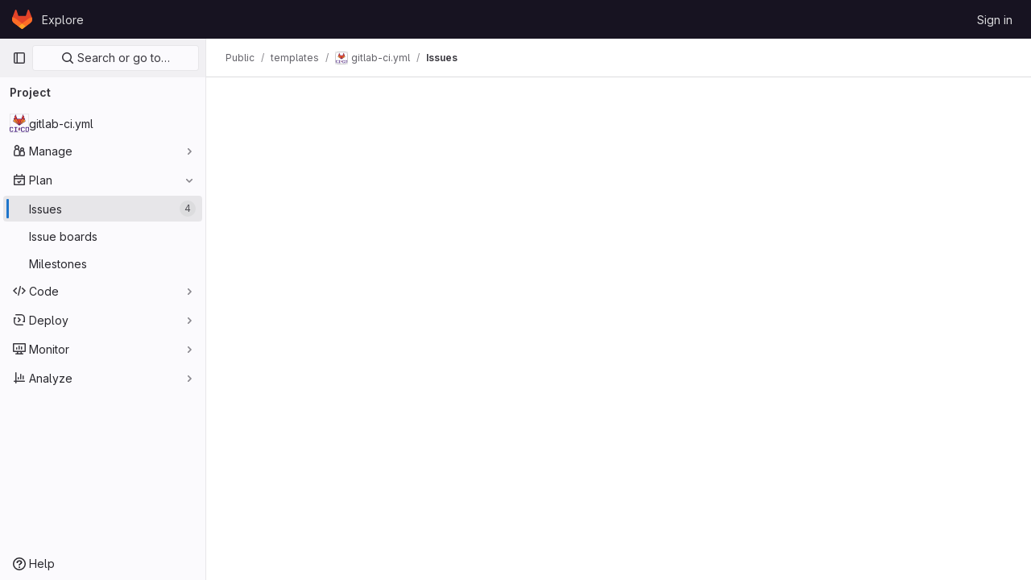

--- FILE ---
content_type: text/javascript; charset=utf-8
request_url: https://ci.linagora.com/assets/webpack/runtime.4e7bc0a3.bundle.js
body_size: 7382
content:
!function(e){function a(a){for(var l,r,b=a[0],h=a[1],o=a[2],n=a[3]||[],s=0,p=[];s<b.length;s++)r=b[s],Object.prototype.hasOwnProperty.call(d,r)&&d[r]&&p.push(d[r][0]),d[r]=0;for(l in h)Object.prototype.hasOwnProperty.call(h,l)&&(e[l]=h[l]);for(i&&i(a),t.push.apply(t,n);p.length;)p.shift()();return f.push.apply(f,o||[]),c()}function c(){for(var e,a=0;a<f.length;a++){for(var c=f[a],l=!0,h=1;h<c.length;h++){var o=c[h];0!==d[o]&&(l=!1)}l&&(f.splice(a--,1),e=b(b.s=c[0]))}return 0===f.length&&(t.forEach((function(e){if(void 0===d[e]){d[e]=null;var a=document.createElement("link");b.nc&&a.setAttribute("nonce",b.nc),a.rel="prefetch",a.as="script",a.href=r(e),document.head.appendChild(a)}})),t.length=0),e}var l={},d={1:0},f=[],t=[];function r(e){return b.p+""+({2:"graphql",4:"IntegrationSectionGoogleCloudIAM",5:"commons-pages.admin.abuse_reports.show-pages.admin.topics.edit-pages.admin.topics.new-pages.groups.m-f768798b",32:"monaco",49:"commons-SourceEditor-pages.projects.ci.lints.show-pages.projects.ci.pipeline_editor.show-pages.proje-6f56b1c9",66:"echarts",141:"commons-pages.projects.blob.show-pages.projects.tree.show-treeList",160:"commons-commitBoxPipelineMiniGraph-pages.projects.ci.pipeline_editor.show",214:"prosemirror",215:"treeList",234:"IntegrationSectionAppleAppStore",235:"IntegrationSectionGooglePlay",236:"IssuablePopoverBundle",237:"SourceEditor",238:"activitiesList",240:"bootstrapModal",241:"commitBoxPipelineMiniGraph",242:"container_registry_components",243:"content_editor",244:"csv_viewer",246:"design_management",247:"gfm_copy_extra",248:"gfm_json_table",249:"glql",250:"harbor_registry_components",251:"hello",252:"hl-abnf",253:"hl-accesslog",254:"hl-actionscript",255:"hl-ada",256:"hl-angelscript",257:"hl-apache",258:"hl-applescript",259:"hl-arcade",260:"hl-arduino",261:"hl-armasm",262:"hl-asciidoc",263:"hl-aspectj",264:"hl-autohotkey",265:"hl-autoit",266:"hl-avrasm",267:"hl-awk",268:"hl-axapta",269:"hl-bash",270:"hl-basic",271:"hl-bnf",272:"hl-brainfuck",273:"hl-c",274:"hl-cal",275:"hl-capnproto",276:"hl-ceylon",277:"hl-clean",278:"hl-clojure",279:"hl-clojure-repl",280:"hl-cmake",281:"hl-codeowners",282:"hl-coffeescript",283:"hl-coq",284:"hl-cos",285:"hl-cpp",286:"hl-crmsh",287:"hl-crystal",288:"hl-csharp",289:"hl-csp",290:"hl-css",291:"hl-d",292:"hl-dart",293:"hl-delphi",294:"hl-diff",295:"hl-django",296:"hl-dns",297:"hl-dockerfile",298:"hl-dos",299:"hl-dsconfig",300:"hl-dts",301:"hl-dust",302:"hl-ebnf",303:"hl-elixir",304:"hl-elm",305:"hl-erb",306:"hl-erlang",307:"hl-erlang-repl",308:"hl-excel",309:"hl-fix",310:"hl-flix",311:"hl-fortran",312:"hl-fsharp",313:"hl-gams",314:"hl-gauss",315:"hl-gcode",316:"hl-gherkin",317:"hl-glsl",318:"hl-go",319:"hl-golo",320:"hl-gradle",321:"hl-groovy",322:"hl-haml",323:"hl-handlebars",324:"hl-haskell",325:"hl-haxe",326:"hl-hcl",327:"hl-hsp",328:"hl-http",329:"hl-hy",330:"hl-inform7",331:"hl-ini",332:"hl-irpf90",333:"hl-java",334:"hl-javascript",335:"hl-jboss-cli",336:"hl-json",337:"hl-julia",338:"hl-julia-repl",339:"hl-kotlin",340:"hl-lasso",341:"hl-latex",342:"hl-ldif",343:"hl-leaf",344:"hl-less",345:"hl-lisp",346:"hl-livecodeserver",347:"hl-livescript",348:"hl-llvm",349:"hl-lsl",350:"hl-lua",351:"hl-makefile",352:"hl-markdown",353:"hl-matlab",354:"hl-mel",355:"hl-mercury",356:"hl-mipsasm",357:"hl-mizar",358:"hl-mojolicious",359:"hl-monkey",360:"hl-moonscript",361:"hl-n1ql",362:"hl-nestedtext",363:"hl-nginx",364:"hl-nim",365:"hl-nix",366:"hl-node-repl",367:"hl-nsis",368:"hl-objectivec",369:"hl-ocaml",370:"hl-openscad",371:"hl-oxygene",372:"hl-parser3",373:"hl-perl",374:"hl-pf",375:"hl-pgsql",376:"hl-php",377:"hl-php-template",378:"hl-plaintext",379:"hl-pony",380:"hl-powershell",381:"hl-processing",382:"hl-profile",383:"hl-prolog",384:"hl-properties",385:"hl-protobuf",386:"hl-puppet",387:"hl-purebasic",388:"hl-python",389:"hl-python-repl",390:"hl-q",391:"hl-qml",392:"hl-r",393:"hl-reasonml",394:"hl-rib",395:"hl-roboconf",396:"hl-routeros",397:"hl-rsl",398:"hl-ruby",399:"hl-ruleslanguage",400:"hl-rust",401:"hl-sas",402:"hl-scala",403:"hl-scheme",404:"hl-scilab",405:"hl-scss",406:"hl-shell",407:"hl-smali",408:"hl-smalltalk",409:"hl-sml",410:"hl-sql",411:"hl-stan",412:"hl-stata",413:"hl-step21",414:"hl-stylus",415:"hl-subunit",416:"hl-svelte",417:"hl-swift",418:"hl-taggerscript",419:"hl-tap",420:"hl-tcl",421:"hl-thrift",422:"hl-tp",423:"hl-twig",424:"hl-typescript",425:"hl-vala",426:"hl-vbnet",427:"hl-vbscript",428:"hl-vbscript-html",429:"hl-verilog",430:"hl-vhdl",431:"hl-vim",432:"hl-wasm",433:"hl-wren",434:"hl-x86asm",435:"hl-xl",436:"hl-xml",437:"hl-xquery",438:"hl-yaml",439:"hl-zephir",440:"ide_runtime",441:"ide_terminal",442:"indexed_db_persistent_storage",443:"initGFMInput",444:"initInviteMembersModal",445:"initInviteMembersTrigger",446:"integrationJiraAuthFields",447:"integrationSectionConfiguration",448:"integrationSectionConnection",449:"integrationSectionJiraIssues",450:"integrationSectionJiraTrigger",451:"integrationSectionTrigger",453:"katex",454:"notebook_viewer",455:"openapi_viewer",456:"organization_switcher",795:"pdf_viewer",800:"search_settings",802:"shortcutsBundle",803:"sketch_viewer",804:"statusModalBundle",805:"stl_viewer",808:"userCallOut",809:"vendors-SourceEditor",810:"vendors-hl-1c",811:"vendors-hl-gml",812:"vendors-hl-isbl",813:"vendors-hl-mathematica",814:"vendors-hl-maxima",815:"vendors-hl-sqf",816:"vendors-ide_runtime",817:"vendors-ide_terminal",818:"vendors-indexed_db_persistent_storage",819:"vendors-initGFMInput",820:"vendors-openapi",821:"vendors-search_settings",822:"vendors-statusModalBundle",823:"vendors-stl_viewer",824:"whatsNewApp",825:"work_items_feedback"}[e]||e)+"."+{2:"e1f11a07",4:"02c68471",5:"231f5894",6:"827b21e1",10:"afa87335",24:"c019b28f",27:"04dcb8b3",28:"1467139f",32:"bdf2009d",41:"17d435ac",47:"883efa29",48:"d0e4ff37",49:"e4bbdb57",58:"3e70c98a",59:"362611ca",60:"41dce9fb",66:"821e883e",67:"5760327f",68:"2ffef86c",84:"76243c1a",93:"c01d675b",94:"26cf65f2",95:"38662f52",96:"1ea7ed1a",97:"ae9b056d",118:"0141f6f7",119:"53b763aa",120:"320157bb",121:"e5345e3e",141:"a0f9f42b",152:"3ac2adb5",153:"4d27f104",154:"85373c14",155:"7336c47d",156:"3bfa657c",157:"be02d8ea",158:"e1c3e329",159:"e3d7f527",160:"e2da3271",214:"e76d758f",215:"dc58500a",216:"60c4d252",217:"dd350334",218:"94cb9305",219:"2baa25c1",220:"95556ed7",221:"cea2b646",222:"c6c13d33",223:"bb761527",224:"8ecac5b6",225:"b1d984d8",226:"4f859912",227:"5ff7ff66",228:"0538e0c6",229:"4b61d094",230:"b74bec39",231:"e37171f1",232:"1e613ecc",233:"a45e4d12",234:"7ac81b67",235:"417d10cc",236:"70d500d5",237:"48517034",238:"14893d54",240:"322f6e74",241:"4068042f",242:"1f74dc42",243:"a0476b44",244:"c4e38c0c",246:"f6638a1e",247:"ca6a5cc3",248:"b01021e7",249:"1c4f3b18",250:"215965be",251:"cbcc7706",252:"9c4dd5f2",253:"37de039f",254:"26239230",255:"b198e24b",256:"8f152dda",257:"381ba7c9",258:"23a2caf5",259:"c70f7c8f",260:"83b926f1",261:"3a2fad2c",262:"133c14f7",263:"4cd39352",264:"e1f6a1a9",265:"f2f748d3",266:"804cdf20",267:"777f6969",268:"0cdc0e9f",269:"024e8e48",270:"8fcd0159",271:"30656f42",272:"f44ed8f4",273:"4ebfe999",274:"e8e53bce",275:"068af482",276:"288e6c56",277:"b027d1dc",278:"53af0336",279:"2a3a30b6",280:"a1d919c3",281:"ee1dafbd",282:"f1f9f2ae",283:"faa0efbe",284:"f723a8ab",285:"e67c34db",286:"27d4666e",287:"b7f0da04",288:"0f7cb938",289:"b114231d",290:"71ca68fa",291:"79cae912",292:"fc8eb7a9",293:"b0bc7a9b",294:"a9740545",295:"c634a425",296:"0379b731",297:"f3591794",298:"c7a632bb",299:"b7ee012d",300:"e80510dc",301:"a3daf15a",302:"c49fb2b9",303:"2b3cbf93",304:"a2e86d41",305:"7f74c652",306:"6adc5a6f",307:"90d70814",308:"2c6cf4d5",309:"18aa9099",310:"e5866514",311:"f869360c",312:"6d495341",313:"cd873996",314:"8cd7713c",315:"fad857ac",316:"ec5f651b",317:"604a5694",318:"b632e868",319:"9297d1f8",320:"439d1cb8",321:"e94905ef",322:"ae71d30d",323:"78333882",324:"dcab3545",325:"ae33aab1",326:"c2b7a134",327:"d14ee3c8",328:"1d53c98a",329:"acc5b905",330:"e78f57c4",331:"74f36a52",332:"f13aec97",333:"1298bdc1",334:"b3e0de2b",335:"af9787f5",336:"b921c4f9",337:"dd3b7460",338:"477306ce",339:"85d1177a",340:"ce1eed33",341:"6dc5be65",342:"9398aae5",343:"432634d6",344:"94d9380b",345:"49fbebd2",346:"b2f716c8",347:"0703c82c",348:"7a6c394b",349:"b2a9f6be",350:"e6f6f2d0",351:"f18840ae",352:"2f8c121e",353:"3f5c5969",354:"5786dee9",355:"0086f6ed",356:"c3e89796",357:"4a850e6a",358:"674d873e",359:"4d21d3d1",360:"9c98ca0c",361:"cec473cf",362:"8710fed9",363:"1289e832",364:"a6bdc84f",365:"fe77dc78",366:"d50256d0",367:"69981790",368:"5f9ad5d3",369:"f2d50e93",370:"e686b6ad",371:"90fa2172",372:"b3176c1a",373:"f32dd737",374:"2c992236",375:"419657b0",376:"afda354a",377:"6121e706",378:"eced0fea",379:"4441f73f",380:"ef6bd413",381:"326617c9",382:"f70da290",383:"d3e20dcf",384:"faa81bd4",385:"13980209",386:"bf5e0964",387:"dfb52026",388:"f9311caa",389:"65f78775",390:"9cdbc5f6",391:"2e8d7ef6",392:"43ea732b",393:"4e4d6836",394:"0c1b1efd",395:"084fff5e",396:"63ca97b9",397:"24ebb802",398:"96228b6e",399:"2d06f475",400:"a07c56cb",401:"a6853993",402:"a961e815",403:"c3ca0811",404:"4284c444",405:"6ed84acb",406:"e9f24bad",407:"0b8efad3",408:"b15c1836",409:"a9ee741a",410:"365e5814",411:"2fa200a5",412:"5c88f93f",413:"a7e3ee9b",414:"06308705",415:"11f615a6",416:"e273c410",417:"16507ae2",418:"50616f9e",419:"3a7194d2",420:"ac99a8f1",421:"d7dfd096",422:"6022f694",423:"27b5380f",424:"7f7afab3",425:"cb8e0dd3",426:"408835e7",427:"b415e0c8",428:"4564fb0f",429:"72eecbeb",430:"2144252c",431:"c35242f1",432:"165b57c7",433:"d1a0b71f",434:"ae14d6f9",435:"c3bc052a",436:"4e6e9b6c",437:"29273516",438:"829426d7",439:"8c30add3",440:"f7fdded3",441:"d0f7f42c",442:"2e1a550e",443:"a0ef5440",444:"954bd76b",445:"d08275a3",446:"a58ad9f0",447:"dd70596e",448:"223aaeb1",449:"b00d528c",450:"57143b18",451:"16246197",453:"2a0bd70c",454:"c6ca3124",455:"7e3ae58e",456:"e0fccf38",795:"73496e3f",800:"82ee2c5e",802:"2afcaa79",803:"649e3bb8",804:"c8e3f37c",805:"414a7b9f",808:"1586048c",809:"e221fcff",810:"d61a7bf1",811:"917a785d",812:"188cfb67",813:"07e6678e",814:"06fbc4c1",815:"70ad5bdd",816:"b528cb29",817:"7c5f17af",818:"d712e54e",819:"b19381f8",820:"603e9b0e",821:"1c476e61",822:"19fa1903",823:"317ce640",824:"1389deac",825:"55feca2d",826:"7e8d3c3a",827:"6f6471f6",828:"eafb4e19",829:"811c2201",830:"9c8d6352",831:"45b2990b",832:"3277b1e9",833:"4e8accb7",834:"5231d4cb",835:"83be1273",836:"8bf0e9e3",837:"2360c6d0",838:"1bda1702",839:"05b2656a",840:"5544a3c0",841:"9adc415a",842:"147b3b0f",843:"9eab2a87",844:"d6457960",845:"0fbe6ff2",846:"e4c276b6",847:"8371502a",848:"d60df307",849:"e2fb6d1a",850:"e5eb9bef",851:"bdd1c965",852:"17b1e67b",853:"0d3affa5",854:"5eec4719",855:"cc09c4f6",856:"c33807d4",857:"919b957d",858:"aa15bf30",859:"928d8eda",860:"8e3b4644",861:"c8459fc9",862:"7b263102",863:"efbfc96b",864:"6d76c6d2",865:"0c049151",866:"9a8640b8",867:"c1edf6df",868:"cadf9ae0",869:"479fd571",870:"8e997af9",871:"dd204237",872:"8018fea6",873:"f5101902",874:"db0f7fc9",875:"d988e6d7",876:"fca18313",877:"788e4156",878:"709d1065",879:"d4fc3f18",880:"24ba7ab2",881:"2b115e8b",882:"b82a7d45",883:"57e6295f",884:"63eb59de",885:"ea7ec890",886:"0ecc9ddd",887:"ba2a71d4",888:"fd15eec2",889:"60aed192",890:"3b654e81",891:"e08dfb38",892:"87cfb2de",893:"716f9bb2",894:"cad4fb01",895:"864d50ad",896:"3e25ac1a",897:"b1245e59",898:"f9cb9218",899:"aedc8d8d",900:"c28f0dc8",901:"52a2ca0f",902:"0d1f8ed1",903:"9e7e3175",904:"90b41976",905:"c0b9a9c6",906:"1d93c8c8",907:"6edec663",908:"09148ebf",909:"aa27e49b",910:"182afbf1",911:"ec441e9a",912:"05e6e487",913:"f5544898",914:"5c76f4c0",915:"0882c925",916:"55b63f8e",917:"cad1b56a",918:"44991d95",919:"6bcc1927",920:"120aa211",921:"87113174",922:"3509bf21",923:"fcb2c6cb",924:"890b5730",925:"7844cee2",926:"1c0915f0",927:"12f8bac0",928:"a8c55984",929:"b445e040",930:"63a58431",931:"5c63e990",932:"51d5abbd",933:"36379c40",934:"b4b4884a",935:"6e745f4a",936:"0a63ceee",937:"70d2c743",938:"46d42005",939:"d41bdb3e",940:"33f22c50",941:"3c389bf3",942:"b0d845cb",943:"40922a59",944:"585a494a",945:"fd3ee362",946:"94b06389",947:"73de034d",948:"dfc353d2",949:"4d44892e",950:"b5a1cabf",951:"d0bdd8be",952:"c8c57d15",953:"b4ef99bb",954:"4a5809f4",955:"06a53781",956:"6603787a",957:"504fcecb",958:"fd2d57b7",959:"2e8d96b5",960:"ff7307c7",961:"72ef763c",962:"5011f26b",963:"999994eb",964:"64345826",965:"0d281cff",966:"a019fc76",967:"304388fa",968:"df0a920a",969:"4f8db0cf",970:"05d0abab",971:"f54a3ae2",972:"ad9cf303",973:"c042f109",974:"b13900f3",975:"19c98adf",976:"46cc6a62",977:"4f5bb493",978:"a78e852e",979:"217efcf8",980:"66960e02",981:"769bef07",982:"7fe4101c",983:"ab21dde5",984:"c97f3b3d",985:"9e0da591",986:"e3746a7a",987:"9661d9f4",988:"0873afc0",989:"1cfe8b4b",990:"4e1ae983",991:"671c78cf",992:"65cd6330",993:"531ec738",994:"f5334f2c",995:"ece3f726",996:"0108fddc",997:"abbda155",998:"4e79dd04",999:"bbdeed09",1e3:"ef5ad1c1",1001:"0cb02ae8",1002:"09097f79",1003:"f0609ef4",1004:"0dd3bc69",1005:"5cc1c831",1006:"992d2374",1007:"67c1c4ba",1008:"d4f0a8a7",1009:"2616ee01",1010:"af013ff1",1011:"69d5b1ad",1012:"acaa9cc2",1013:"13fe7286",1014:"c0cc97ab",1015:"df024962",1016:"133f317a",1017:"bc288a6d",1018:"3fa574d5"}[e]+".chunk.js"}function b(a){if(l[a])return l[a].exports;var c=l[a]={i:a,l:!1,exports:{}};return e[a].call(c.exports,c,c.exports,b),c.l=!0,c.exports}b.e=function(e){var a=[],c=d[e];if(0!==c)if(c)a.push(c[2]);else{var l=new Promise((function(a,l){c=d[e]=[a,l]}));a.push(c[2]=l);var f,t=document.createElement("script");t.charset="utf-8",t.timeout=120,b.nc&&t.setAttribute("nonce",b.nc),t.src=r(e);var h=new Error;f=function(a){t.onerror=t.onload=null,clearTimeout(o);var c=d[e];if(0!==c){if(c){var l=a&&("load"===a.type?"missing":a.type),f=a&&a.target&&a.target.src;h.message="Loading chunk "+e+" failed.\n("+l+": "+f+")",h.name="ChunkLoadError",h.type=l,h.request=f,c[1](h)}d[e]=void 0}};var o=setTimeout((function(){f({type:"timeout",target:t})}),12e4);t.onerror=t.onload=f,document.head.appendChild(t)}return Promise.all(a)},b.m=e,b.c=l,b.d=function(e,a,c){b.o(e,a)||Object.defineProperty(e,a,{enumerable:!0,get:c})},b.r=function(e){"undefined"!=typeof Symbol&&Symbol.toStringTag&&Object.defineProperty(e,Symbol.toStringTag,{value:"Module"}),Object.defineProperty(e,"__esModule",{value:!0})},b.t=function(e,a){if(1&a&&(e=b(e)),8&a)return e;if(4&a&&"object"==typeof e&&e&&e.__esModule)return e;var c=Object.create(null);if(b.r(c),Object.defineProperty(c,"default",{enumerable:!0,value:e}),2&a&&"string"!=typeof e)for(var l in e)b.d(c,l,function(a){return e[a]}.bind(null,l));return c},b.n=function(e){var a=e&&e.__esModule?function(){return e.default}:function(){return e};return b.d(a,"a",a),a},b.o=function(e,a){return Object.prototype.hasOwnProperty.call(e,a)},b.p="/assets/webpack/",b.oe=function(e){throw console.error(e),e};var h=this.webpackJsonp=this.webpackJsonp||[],o=h.push.bind(h);h.push=a,h=h.slice();for(var n=0;n<h.length;n++)a(h[n]);var i=o;c()}([]);
//# sourceMappingURL=runtime.4e7bc0a3.bundle.js.map

--- FILE ---
content_type: text/javascript; charset=utf-8
request_url: https://ci.linagora.com/assets/webpack/main.8ef36d88.chunk.js
body_size: 307985
content:
(this.webpackJsonp=this.webpackJsonp||[]).push([[0,217],{"++os":function(t,e,n){"use strict";var r=n("ZfjD"),i=n("C9fy"),o=n("PCyZ").remove;r({target:"WeakMap",proto:!0,real:!0,forced:!0},{deleteAll:function(){for(var t,e=i(this),n=!0,r=0,a=arguments.length;r<a;r++)t=o(e,arguments[r]),n=n&&t;return!!n}})},"+3xT":function(t,e,n){var r=n("Hczf"),i=n("ceoc"),o=n("AdjD");t.exports=function(t,e){var n=this.__data__;if(n instanceof r){var a=n.__data__;if(!i||a.length<199)return a.push([t,e]),this.size=++n.size,this;n=this.__data__=new o(a)}return n.set(t,e),this.size=n.size,this}},"+602":function(t,e,n){"use strict";var r=n("Iwu2"),i=String;t.exports=function(t){if("Symbol"===r(t))throw new TypeError("Cannot convert a Symbol value to a string");return i(t)}},"+78e":function(t,e,n){"use strict";var r=n("ejl/");t.exports=function(t,e){for(var n=r(t),i=new e(n),o=0;o<n;o++)i[o]=t[n-o-1];return i}},"+Gly":function(t,e,n){var r=n("20jF");t.exports=function(t,e){return function(n,i){if(null==n)return n;if(!r(n))return t(n,i);for(var o=n.length,a=e?o:-1,s=Object(n);(e?a--:++a<o)&&!1!==i(s[a],a,s););return n}}},"+UhQ":function(t,e,n){"use strict";t.exports=function(t,e){return{enumerable:!(1&t),configurable:!(2&t),writable:!(4&t),value:e}}},"+XYt":function(t,e,n){"use strict";var r=n("FUyg"),i=n("QJ3H"),o=n("/EoU"),a=n("ejl/"),s=function(t){var e=1===t;return function(n,s,u){for(var c,l=o(n),f=i(l),d=a(f),p=r(s,u);d-- >0;)if(p(c=f[d],d,l))switch(t){case 0:return c;case 1:return d}return e?-1:void 0}};t.exports={findLast:s(0),findLastIndex:s(1)}},"+n8R":function(t,e){t.exports=function(){return[]}},"+rsL":function(t,e,n){"use strict";n.d(e,"b",(function(){return a})),n.d(e,"c",(function(){return s})),n.d(e,"a",(function(){return c}));var r=n("UNrv"),i=n("fEGC"),o=Object.prototype.hasOwnProperty;function a(){for(var t=[],e=0;e<arguments.length;e++)t[e]=arguments[e];return s(t)}function s(t){var e=t[0]||{},n=t.length;if(n>1)for(var r=new c,i=1;i<n;++i)e=r.merge(e,t[i]);return e}var u=function(t,e,n){return this.merge(t[n],e[n])},c=function(){function t(t){void 0===t&&(t=u),this.reconciler=t,this.isObject=i.a,this.pastCopies=new Set}return t.prototype.merge=function(t,e){for(var n=this,a=[],s=2;s<arguments.length;s++)a[s-2]=arguments[s];return Object(i.a)(e)&&Object(i.a)(t)?(Object.keys(e).forEach((function(i){if(o.call(t,i)){var s=t[i];if(e[i]!==s){var u=n.reconciler.apply(n,Object(r.f)([t,e,i],a,!1));u!==s&&((t=n.shallowCopyForMerge(t))[i]=u)}}else(t=n.shallowCopyForMerge(t))[i]=e[i]})),t):e},t.prototype.shallowCopyForMerge=function(t){if(Object(i.a)(t)){if(this.pastCopies.has(t)){if(!Object.isFrozen(t))return t;this.pastCopies.delete(t)}t=Array.isArray(t)?t.slice(0):Object(r.a)({__proto__:Object.getPrototypeOf(t)},t),this.pastCopies.add(t)}return t},t}()},"+xG8":function(t,e,n){"use strict";var r=n("Iwu2"),i=n("BWND"),o=n("6RY3"),a=n("7Sby"),s=n("1GJI"),u=a("iterator"),c=Object;t.exports=function(t){if(o(t))return!1;var e=c(t);return void 0!==e[u]||"@@iterator"in e||i(s,r(e))}},"+xUc":function(t,e,n){"use strict";var r={};r[n("7Sby")("toStringTag")]="z",t.exports="[object z]"===String(r)},"//ue":function(t,e,n){var r=n("haxF"),i=n("s0KP");function o(t){this.__wrapped__=t,this.__actions__=[],this.__dir__=1,this.__filtered__=!1,this.__iteratees__=[],this.__takeCount__=4294967295,this.__views__=[]}o.prototype=r(i.prototype),o.prototype.constructor=o,t.exports=o},"/EoU":function(t,e,n){"use strict";var r=n("R6g9"),i=Object;t.exports=function(t){return i(r(t))}},"/Ju4":function(t,e,n){"use strict";var r=n("hMZ/"),i=n("0ehE").has,o=n("Qenc"),a=n("UuMg"),s=n("czXD"),u=n("T3ZR");t.exports=function(t){var e=r(this),n=a(t);if(o(e)<n.size)return!1;var c=n.getIterator();return!1!==s(c,(function(t){if(!i(e,t))return u(c,"normal",!1)}))}},"/NDV":function(t,e,n){var r=n("nb5l"),i=n("wMi0"),o=n("20jF");t.exports=function(t){return o(t)?r(t):i(t)}},"/R4t":function(t,e,n){"use strict";var r=n("yg9e"),i=n("BWND"),o=SyntaxError,a=parseInt,s=String.fromCharCode,u=r("".charAt),c=r("".slice),l=r(/./.exec),f={'\\"':'"',"\\\\":"\\","\\/":"/","\\b":"\b","\\f":"\f","\\n":"\n","\\r":"\r","\\t":"\t"},d=/^[\da-f]{4}$/i,p=/^[\u0000-\u001F]$/;t.exports=function(t,e){for(var n=!0,r="";e<t.length;){var h=u(t,e);if("\\"===h){var m=c(t,e,e+2);if(i(f,m))r+=f[m],e+=2;else{if("\\u"!==m)throw new o('Unknown escape sequence: "'+m+'"');var g=c(t,e+=2,e+4);if(!l(d,g))throw new o("Bad Unicode escape at: "+e);r+=s(a(g,16)),e+=4}}else{if('"'===h){n=!1,e++;break}if(l(p,h))throw new o("Bad control character in string literal at: "+e);r+=h,e++}}if(n)throw new o("Unterminated string at: "+e);return{value:r,end:e}}},"/WMw":function(t,e,n){"use strict";n.d(e,"a",(function(){return o}));var r=n("oTzT"),i=n("ojJK");const o=(t,e,n)=>{if(t=t?t.$el||t:null,!Object(r.s)(t))return null;if(Object(i.b)("observeDom"))return null;const o=new r.a(t=>{let n=!1;for(let e=0;e<t.length&&!n;e++){const r=t[e],i=r.type,o=r.target;("characterData"===i&&o.nodeType===Node.TEXT_NODE||"attributes"===i||"childList"===i&&(r.addedNodes.length>0||r.removedNodes.length>0))&&(n=!0)}n&&e()});return o.observe(t,{childList:!0,subtree:!0,...n}),o}},"/lV4":function(t,e,n){"use strict";n.d(e,"d",(function(){return g})),n.d(e,"e",(function(){return l})),n.d(e,"a",(function(){return p})),n.d(e,"f",(function(){return h})),n.d(e,"g",(function(){return m})),n.d(e,"h",(function(){return c})),n.d(e,"b",(function(){return v})),n.d(e,"c",(function(){return b}));n("UezY"),n("z6RN"),n("hG7+"),n("v2fZ");var r=n("kMQy"),i=n.n(r),o=n("llN3"),a=n.n(o),s=n("G3fq"),u=n.n(s);n("Tznw"),n("IYH6"),n("6yen"),n("OeRx"),n("l/dT"),n("RqS2"),n("Zy7a"),n("cjZU"),n("OAhk"),n("X42P"),n("mHhP"),n("fn0I"),n("UB/6"),n("imhG"),n("ZzK0"),n("BzOf");function c(t,e,n=!0){let r=t;if(r=r.replace(/%+/g,"%"),e){const t=new Map(Object.entries(e));t.forEach((function(e,i){const o=t.get(i),a=n?u()(o):o;r=r.replace(new RegExp(`%{${i}}`,"g"),(function(){return a}))}))}return r}const l=function(){return document.querySelector("html").getAttribute("lang")||"en"},f="undefined"!=typeof window&&window.translations,d=new i.a(f?window.translations:{});f&&delete window.translations;const p=function(t){return d.gettext(a()(t))},h=function(t,e,n){const r=d.ngettext(a()(t),a()(e),n).replace(/%d/g,n).split("|");return r[r.length-1]},m=function(t,e){const n=a()(e?`${t}|${e}`:t),r=p(n).split("|");return r[r.length-1]},g=function(){const t=l(),e=t.substring(0,2),n=navigator.languages.filter((function(t){return t.startsWith(e)}));return n.includes(t)||n.push(t),n.includes(e)||n.push(e),n.includes("en")||n.push("en"),n},v=function(t){return Intl.DateTimeFormat(g(),t)};function b(t,e={},n=l()){return"number"!=typeof t&&"bigint"!=typeof t?t:t.toLocaleString(n,e)}},"/t47":function(t,e,n){var r=n("rJhX"),i=n("uLMv"),o=n("nt9P");t.exports=function(t){return i(t)?o(t):r(t)}},"/vEv":function(t,e,n){var r=n("P/Kr"),i=n("G1mR"),o=/\.|\[(?:[^[\]]*|(["'])(?:(?!\1)[^\\]|\\.)*?\1)\]/,a=/^\w*$/;t.exports=function(t,e){if(r(t))return!1;var n=typeof t;return!("number"!=n&&"symbol"!=n&&"boolean"!=n&&null!=t&&!i(t))||(a.test(t)||!o.test(t)||null!=e&&t in Object(e))}},"/wvS":function(t,e,n){var r=n("fn44"),i="object"==typeof self&&self&&self.Object===Object&&self,o=r||i||Function("return this")();t.exports=o},"00du":function(t,e,n){"use strict";var r=n("rOVP"),i=n("eclS"),o=r.aTypedArrayConstructor,a=r.getTypedArrayConstructor;t.exports=function(t){return o(i(t,a(t)))}},"0A6J":function(t,e){t.exports=function(t){var e=this.has(t)&&delete this.__data__[t];return this.size-=e?1:0,e}},"0AwG":function(t,e,n){"use strict";n.d(e,"a",(function(){return c})),n.d(e,"b",(function(){return l})),n.d(e,"c",(function(){return f})),n.d(e,"d",(function(){return d})),n.d(e,"q",(function(){return p})),n.d(e,"r",(function(){return h})),n.d(e,"m",(function(){return m})),n.d(e,"x",(function(){return g})),n.d(e,"y",(function(){return v})),n.d(e,"C",(function(){return b})),n.d(e,"E",(function(){return y})),n.d(e,"f",(function(){return D})),n.d(e,"A",(function(){return _})),n.d(e,"h",(function(){return w})),n.d(e,"j",(function(){return O})),n.d(e,"i",(function(){return j})),n.d(e,"k",(function(){return E})),n.d(e,"l",(function(){return x})),n.d(e,"z",(function(){return k})),n.d(e,"D",(function(){return T})),n.d(e,"p",(function(){return S})),n.d(e,"t",(function(){return A})),n.d(e,"v",(function(){return F})),n.d(e,"n",(function(){return N})),n.d(e,"u",(function(){return P})),n.d(e,"e",(function(){return R})),n.d(e,"o",(function(){return M})),n.d(e,"s",(function(){return B})),n.d(e,"B",(function(){return U})),n.d(e,"g",(function(){return q})),n.d(e,"F",(function(){return $})),n.d(e,"w",(function(){return z}));var r=n("htNe"),i=n.n(r),o=n("lx39"),a=n.n(o),s=(n("UezY"),n("z6RN"),n("hG7+"),n("RFHG"),n("xuo1"),n("3UXl"),n("iyoE"),n("ZzK0"),n("BzOf"),n("v2fZ"),n("4zMh"),n("Xt4+"),n("I7zw"),n("Za0o"),n("ilaN"),n("YQvl"),n("AIWn"),n("sL2E"),n("j8dx"),n("pWsu"),n("xQ6m"),n("cDvR"),n("/lV4")),u=n("fQCf");n("GuZl");const c=":",l="-",f="\n",d=function(t){return t?t.toString().replace(/\B(?=(\d{3})+(?!\d))/g,","):t},p=function(t){return t>99?"99+":t},h=function(t,e="_"){const n=new RegExp(e,"g");return t.charAt(0).toUpperCase()+t.replace(n," ").slice(1)},m=function(t){return t.replace(/[_\s]+/g,"-")},g=function(t,e="-"){const n=t.trim().toLowerCase().replace(/[^a-zA-Z0-9_.-]+/g,e).split(e).filter(Boolean).join(e);return n===e?"":n},v=function(t){return g(t,"_")},b=function(t,e){return t.length-1>e?t.substr(0,e-1)+"…":t},y=(i()((function(t={}){const{fontSize:e=12,fontFamily:n="sans-serif",chars:r=" ABCDEFGHIJKLMNOPQRSTUVWXYZabcdefghijklmnopqrstuvwxyz0123456789"}=t,i=document.createElement("div");i.style.fontFamily=n,i.style.fontSize=e+"px",i.style.position="absolute",i.style.left=-1e3,i.style.top=-1e3,i.innerHTML=r,document.body.appendChild(i);const o=i.clientWidth;return document.body.removeChild(i),o/r.length/e})),function(t){return t.substring(0,8)});function D(t){return null!=t&&t.length?`${t[0].toUpperCase()}${t.slice(1)}`:""}const _=function(t,e=""){return t?t.replace(/<[^>]*>/g,e):t},w=function(t){return t.replace(/([a-z0-9])_([a-z0-9])/gi,(function(t,e,n){return`${e}${n.toUpperCase()}`}))},O=function(t){return v((t.match(/([a-zA-Z][^A-Z]*)/g)||[t]).join(" "))},j=function(t){return t.split(" ").map((function(t,e){return e>0?t.toLowerCase():t})).join(" ")},E=function(t){return t.replace(/\b[a-z]/g,(function(t){return t.toUpperCase()}))},C=[[/[ÀÁÂÃÅĀĂĄ]/g,"A"],[/[Æ]/g,"AE"],[/[ÇĆĈĊČ]/g,"C"],[/[ÈÉÊËĒĔĖĘĚ]/g,"E"],[/[ÌÍÎÏĨĪĬĮİ]/g,"I"],[/[Ððĥħ]/g,"h"],[/[ÑŃŅŇŉ]/g,"N"],[/[ÒÓÔÕØŌŎŐ]/g,"O"],[/[ÙÚÛŨŪŬŮŰŲ]/g,"U"],[/[ÝŶŸ]/g,"Y"],[/[Þñþńņň]/g,"n"],[/[ßŚŜŞŠ]/g,"S"],[/[àáâãåāăąĸ]/g,"a"],[/[æ]/g,"ae"],[/[çćĉċč]/g,"c"],[/[èéêëēĕėęě]/g,"e"],[/[ìíîïĩīĭį]/g,"i"],[/[òóôõøōŏő]/g,"o"],[/[ùúûũūŭůűų]/g,"u"],[/[ýÿŷ]/g,"y"],[/[ĎĐ]/g,"D"],[/[ďđ]/g,"d"],[/[ĜĞĠĢ]/g,"G"],[/[ĝğġģŊŋſ]/g,"g"],[/[ĤĦ]/g,"H"],[/[ıśŝşš]/g,"s"],[/[Ĳ]/g,"IJ"],[/[ĳ]/g,"ij"],[/[Ĵ]/g,"J"],[/[ĵ]/g,"j"],[/[Ķ]/g,"K"],[/[ķ]/g,"k"],[/[ĹĻĽĿŁ]/g,"L"],[/[ĺļľŀł]/g,"l"],[/[Œ]/g,"OE"],[/[œ]/g,"oe"],[/[ŔŖŘ]/g,"R"],[/[ŕŗř]/g,"r"],[/[ŢŤŦ]/g,"T"],[/[ţťŧ]/g,"t"],[/[Ŵ]/g,"W"],[/[ŵ]/g,"w"],[/[ŹŻŽ]/g,"Z"],[/[źżž]/g,"z"],[/ö/g,"oe"],[/ü/g,"ue"],[/ä/g,"ae"],[/Ö/g,"Oe"],[/Ü/g,"Ue"],[/Ä/g,"Ae"]],x=function(t){let e=t;return C.forEach((function([t,n]){e=e.replace(t,n)})),e},k=function(t){return t.replace(/([A-Z]+)([A-Z][a-z])/g," $1 $2").replace(/([a-z\d])([A-Z])/g,"$1 $2").trim()},T=function(t=""){if(null===t||!a()(t))return"";const e=t.split(" / ");if(1===e.length)return t;e.splice(-1,1);let n=e.join(" / ");return e.length>2&&(n=`${e[0]} / ... / ${e.pop()}`),n},S=function(t){return a()(t)&&""!==t.trim()};function A(t,e="\n"){return t.slice(-e.length)!==e?`${t}${e}`:t}const F={ALLOWED_TAGS:["a","abbr","b","blockquote","br","code","dd","del","div","dl","dt","em","h1","h2","h3","h4","h5","h6","hr","i","img","ins","kbd","li","ol","p","pre","q","rp","rt","ruby","s","samp","span","strike","strong","sub","summary","sup","table","tbody","td","tfoot","th","thead","tr","tt","ul","var"],ALLOWED_ATTR:["class","style","href","src","dir"],ALLOW_DATA_ATTR:!1},I=/'/g,N=function(t){return`'${t.replace(I,(function(){return"'\\''"}))}'`},P=function(t){return t>1e3?"1,000+":t};function R(t){return new TextDecoder("utf8").decode(Object(u.b)(t))}const L=[" ","~","^",":","?","*","[","..","@{","\\","//"],M=function(t){const e=[];return L.forEach((function(n){t.indexOf(n)>-1&&e.push(n)})),e},B=function(t=[]){const e=t.filter((function(t){return L.includes(t)}));return e.length&&!e.includes(" ")?Object(s.h)(Object(s.a)("Can't contain %{chars}"),{chars:e.join(", ")}):e.includes(" ")&&e.length<=1?Object(s.a)("Can't contain spaces"):e.includes(" ")&&e.length>1?Object(s.h)(Object(s.a)("Can't contain spaces, %{chars}"),{chars:e.filter((function(t){return" "!==t})).join(", ")}):""},U=function(t){return t.replace(/^('|")(.*)('|")$/,"$2")},q=function(t){return t.toLowerCase().split(" ").map((function(t){return t.charAt(0).toUpperCase()+t.slice(1)})).join(" ")},$=function(t,e){const n=e.toLowerCase(),r=t.toLowerCase();if(!e.includes("*"))return n===r;const i=n.replace(/[.*+?^${}()|[\]\\]/g,"\\$&");return new RegExp(`^${i.replace(/\\\*/g,".*")}$`).test(r)},z=async function(t){const e=(new TextEncoder).encode(t),n=await crypto.subtle.digest("SHA-256",e);return Array.from(new Uint8Array(n)).map((function(t){return t.toString(16).padStart(2,"0")})).join("")}},"0DeP":function(t,e,n){"use strict";n.d(e,"b",(function(){return u})),n.d(e,"a",(function(){return c}));var r=n("h7kv"),i=n.n(r),o=n("Tmea"),a=n.n(o);n("ZzK0"),n("z6RN"),n("BzOf"),n("v2fZ"),n("UezY"),n("hG7+");function s(t,e,n){return(e=function(t){var e=function(t,e){if("object"!=typeof t||!t)return t;var n=t[Symbol.toPrimitive];if(void 0!==n){var r=n.call(t,e||"default");if("object"!=typeof r)return r;throw new TypeError("@@toPrimitive must return a primitive value.")}return("string"===e?String:Number)(t)}(t,"string");return"symbol"==typeof e?e:e+""}(e))in t?Object.defineProperty(t,e,{value:n,enumerable:!0,configurable:!0,writable:!0}):t[e]=n,t}const u="[data-uri]";class c{constructor(t={}){var e=this;s(this,"startIntersectionObserver",(function(){e.throttledElementsInView=i()((function(){return e.checkElementsInView()}),300),e.intersectionObserver=new IntersectionObserver(e.onIntersection,{rootMargin:"500px 0px",thresholds:.1})})),s(this,"onIntersection",(function(t){t.forEach((function(t){t.intersectionRatio>0&&(e.intersectionObserver.unobserve(t.target),e.lazyImages.push(t.target))})),e.throttledElementsInView()})),this.intersectionObserver=null,this.lazyImages=[],this.observerNode=t.observerNode||"#content-body";(t.scrollContainer||window).addEventListener("load",(function(){return e.register()}))}static supportsNativeLazyLoading(){return"loading"in HTMLImageElement.prototype}static supportsIntersectionObserver(){return Boolean(window.IntersectionObserver)}searchLazyImages(){var t=this;window.requestIdleCallback((function(){const e=[].slice.call(document.querySelectorAll(".lazy"));c.supportsNativeLazyLoading()?e.forEach((function(t){return c.loadImage(t)})):c.supportsIntersectionObserver()?t.intersectionObserver&&e.forEach((function(e){return t.intersectionObserver.observe(e)})):e.length&&(t.lazyImages=e,t.checkElementsInView())}),{timeout:500})}startContentObserver(){var t=this;const e=document.querySelector(this.observerNode)||document.querySelector("body");e&&!this.mutationObserver&&(this.mutationObserver=new MutationObserver((function(){return t.searchLazyImages()})),this.mutationObserver.observe(e,{childList:!0,subtree:!0}))}stopContentObserver(){this.mutationObserver&&(this.mutationObserver.takeRecords(),this.mutationObserver.disconnect(),this.mutationObserver=null)}unregister(){this.stopContentObserver(),this.intersectionObserver&&(this.intersectionObserver.takeRecords(),this.intersectionObserver.disconnect(),this.intersectionObserver=null),this.throttledScrollCheck&&window.removeEventListener("scroll",this.throttledScrollCheck),this.debouncedElementsInView&&window.removeEventListener("resize",this.debouncedElementsInView)}register(){c.supportsNativeLazyLoading()||(c.supportsIntersectionObserver()?this.startIntersectionObserver():this.startLegacyObserver()),this.startContentObserver(),this.searchLazyImages()}startLegacyObserver(){var t=this;this.throttledScrollCheck=i()((function(){return t.scrollCheck()}),300),this.debouncedElementsInView=a()((function(){return t.checkElementsInView()}),300),window.addEventListener("scroll",this.throttledScrollCheck),window.addEventListener("resize",this.debouncedElementsInView)}scrollCheck(){var t=this;window.requestAnimationFrame((function(){return t.checkElementsInView()}))}checkElementsInView(){var t=this;const e=window.pageYOffset,n=e+window.innerHeight+500;this.lazyImages=this.lazyImages.filter((function(r){if(r.dataset.src){const i=r.getBoundingClientRect(),o=e+i.top,a=o+i.height;return e<=a&&n>=o?(window.requestAnimationFrame((function(){c.loadImage(r)})),!1):!c.supportsIntersectionObserver()||(t.intersectionObserver&&t.intersectionObserver.observe(r),!1)}return!1}))}static loadImage(t){if(t.dataset.src){t.setAttribute("loading","lazy");let e=t.dataset.src;if(e.indexOf("/avatar/")>-1&&-1===e.indexOf("?")){e+="?width="+(t.getAttribute("width")||t.width)}t.setAttribute("src",e),delete t.dataset.src,t.classList.remove("lazy"),t.classList.add("js-lazy-loaded"),t.dataset.testid="js-lazy-loaded-content"}}}},"0KyK":function(t,e,n){"use strict";var r=n("/lV4");e.a=function(t){t.mixin({methods:{__:r.a,n__:r.f,s__:r.g,sprintf:r.h}})}},"0M2I":function(t,e,n){"use strict";n.d(e,"a",(function(){return w})),n.d(e,"b",(function(){return _}));var r=n("9k56"),i=n("3hkr"),o=n("CU79"),a=n("jIK5"),s=n("QiCN"),u=n("oTzT"),c=n("ZdEn"),l=n("gZSI"),f=n("VuSA"),d=n("hII5"),p=n("DlAA"),h=n("g+RJ"),m=n("qO70"),g=n("GeBT"),v=n("aBA8");const b=Object(c.e)(i.L,"clicked"),y={activeClass:Object(d.b)(a.r),append:Object(d.b)(a.g,!1),event:Object(d.b)(a.f),exact:Object(d.b)(a.g,!1),exactActiveClass:Object(d.b)(a.r),exactPath:Object(d.b)(a.g,!1),exactPathActiveClass:Object(d.b)(a.r),replace:Object(d.b)(a.g,!1),routerTag:Object(d.b)(a.r),to:Object(d.b)(a.p)},D={noPrefetch:Object(d.b)(a.g,!1),prefetch:Object(d.b)(a.g,null)},_=Object(d.c)(Object(f.m)({...D,...y,active:Object(d.b)(a.g,!1),disabled:Object(d.b)(a.g,!1),href:Object(d.b)(a.r),rel:Object(d.b)(a.r,null),routerComponentName:Object(d.b)(a.r),target:Object(d.b)(a.r,"_self")}),i.L),w=Object(r.c)({name:i.L,mixins:[h.a,g.a,m.a,v.a],inheritAttrs:!1,props:_,computed:{computedTag(){const{to:t,disabled:e,routerComponentName:n}=this;return Object(p.c)({to:t,disabled:e,routerComponentName:n},this)},isRouterLink(){return Object(p.e)(this.computedTag)},computedRel(){const{target:t,rel:e}=this;return Object(p.b)({target:t,rel:e})},computedHref(){const{to:t,href:e}=this;return Object(p.a)({to:t,href:e},this.computedTag)},computedProps(){const{event:t,prefetch:e,routerTag:n}=this;return this.isRouterLink?{...Object(d.d)(Object(f.j)({...y,..."nuxt-link"===this.computedTag?D:{}},["event","prefetch","routerTag"]),this),...t?{event:t}:{},...Object(l.b)(e)?{prefetch:e}:{},...n?{tag:n}:{}}:{}},computedAttrs(){const{bvAttrs:t,computedHref:e,computedRel:n,disabled:r,target:i,routerTag:o,isRouterLink:a}=this;return{...t,...e?{href:e}:{},...a&&o&&!Object(u.t)(o,"a")?{}:{rel:n,target:i},tabindex:r?"-1":Object(l.n)(t.tabindex)?null:t.tabindex,"aria-disabled":r?"true":null}},computedListeners(){return{...this.bvListeners,click:this.onClick}}},methods:{onClick(t){const e=Object(l.d)(t),n=this.isRouterLink,r=this.bvListeners.click;if(e&&this.disabled)Object(c.f)(t,{immediatePropagation:!0});else{var i;if(n)null===(i=t.currentTarget.__vue__)||void 0===i||i.$emit(o.f,t);Object(s.b)(r).filter(t=>Object(l.e)(t)).forEach(t=>{t(...arguments)}),this.emitOnRoot(b,t),this.emitOnRoot("clicked::link",t)}e&&!n&&"#"===this.computedHref&&Object(c.f)(t,{propagation:!1})},focus(){Object(u.d)(this.$el)},blur(){Object(u.c)(this.$el)}},render(t){const{active:e,disabled:n}=this;return t(this.computedTag,{class:{active:e,disabled:n},attrs:this.computedAttrs,props:this.computedProps,[this.isRouterLink?"nativeOn":"on"]:this.computedListeners},this.normalizeSlot())}})},"0Pa5":function(t,e,n){"use strict";var r=n("WmU+"),i=n("yg9e");t.exports=function(t){if("Function"===r(t))return i(t)}},"0V/h":function(t,e,n){"use strict";n.d(e,"c",(function(){return o})),n.d(e,"b",(function(){return a})),n.d(e,"a",(function(){return s}));var r=n("mgeq"),i=n("z61M");function o(t,e){var n=t.directives;return!n||!n.length||function(t){var e=[];t&&t.length&&t.forEach((function(t){if("skip"===(n=t.name.value)||"include"===n){var n,i=t.arguments,o=t.name.value;__DEV__?Object(r.c)(i&&1===i.length,"Incorrect number of arguments for the @".concat(o," directive.")):Object(r.c)(i&&1===i.length,38);var a=i[0];__DEV__?Object(r.c)(a.name&&"if"===a.name.value,"Invalid argument for the @".concat(o," directive.")):Object(r.c)(a.name&&"if"===a.name.value,39);var s=a.value;__DEV__?Object(r.c)(s&&("Variable"===s.kind||"BooleanValue"===s.kind),"Argument for the @".concat(o," directive must be a variable or a boolean value.")):Object(r.c)(s&&("Variable"===s.kind||"BooleanValue"===s.kind),40),e.push({directive:t,ifArgument:a})}}));return e}(n).every((function(t){var n=t.directive,i=t.ifArgument,o=!1;return"Variable"===i.value.kind?(o=e&&e[i.value.name.value],__DEV__?Object(r.c)(void 0!==o,"Invalid variable referenced in @".concat(n.name.value," directive.")):Object(r.c)(void 0!==o,37)):o=i.value.value,"skip"===n.name.value?!o:o}))}function a(t,e){return function(t){var e=[];return Object(i.b)(t,{Directive:function(t){e.push(t.name.value)}}),e}(e).some((function(e){return t.indexOf(e)>-1}))}function s(t){return t&&a(["client"],t)&&a(["export"],t)}},"0Y/0":function(t,e,n){var r=n("8Doe"),i=n("bZij"),o=n("PiTB");t.exports=function(t){return o(i(t,void 0,r),t+"")}},"0adK":function(t,e,n){"use strict";n.d(e,"b",(function(){return d})),n.d(e,"a",(function(){return p}));var r=n("2Z+u"),i=n.n(r),o=n("yMGJ"),a=n.n(o),s=n("B42D"),u=n.n(s),c=(n("3UXl"),n("iyoE"),n("FoG6"));function l(){const t=u()(window,["gon","experiment"],{}),e=u()(window,["gl","experiments"],{});return a()({...t,...e},(function(t){return i()(t,["experiment","key","variant","migration_keys"])}))}function f(t){return{schema:c.c,data:t}}function d(t){return l()[t]}function p(){return Object.values(l()).map(f)}},"0ehE":function(t,e,n){"use strict";var r=n("yg9e"),i=Set.prototype;t.exports={Set:Set,add:r(i.add),has:r(i.has),remove:r(i.delete),proto:i}},"0kDw":function(t,e,n){"use strict";var r=n("zYHN").navigator,i=r&&r.userAgent;t.exports=i?String(i):""},"1/+g":function(t,e,n){var r=n("vkS7"),i=n("hmyg"),o=Object.prototype.hasOwnProperty;t.exports=function(t,e,n){var a=t[e];o.call(t,e)&&i(a,n)&&(void 0!==n||e in t)||r(t,e,n)}},"19QD":function(t,e,n){var r=n("Ms17"),i=n("etTJ"),o=n("UfSc");t.exports=function(t){return function(e,n,a){return a&&"number"!=typeof a&&i(e,n,a)&&(n=a=void 0),e=o(e),void 0===n?(n=e,e=0):n=o(n),a=void 0===a?e<n?1:-1:o(a),r(e,n,a,t)}}},"1BgQ":function(t,e,n){"use strict";n.d(e,"b",(function(){return o})),n.d(e,"a",(function(){return a}));var r=n("UNrv"),i=(n("mgeq"),n("Qqq+"));function o(t){return t.hasOwnProperty("graphQLErrors")}var a=function(t){function e(n){var r=n.graphQLErrors,o=n.clientErrors,a=n.networkError,s=n.errorMessage,u=n.extraInfo,c=t.call(this,s)||this;return c.graphQLErrors=r||[],c.clientErrors=o||[],c.networkError=a||null,c.message=s||function(t){var e="";(Object(i.a)(t.graphQLErrors)||Object(i.a)(t.clientErrors))&&(t.graphQLErrors||[]).concat(t.clientErrors||[]).forEach((function(t){var n=t?t.message:"Error message not found.";e+="".concat(n,"\n")}));return t.networkError&&(e+="".concat(t.networkError.message,"\n")),e=e.replace(/\n$/,"")}(c),c.extraInfo=u,c.__proto__=e.prototype,c}return Object(r.c)(e,t),e}(Error)},"1GJI":function(t,e,n){"use strict";t.exports={}},"1Ia5":function(t,e,n){gon&&gon.webpack_public_path&&void 0!==n.p&&(n.p=gon.webpack_public_path)},"1M6e":function(t,e,n){"use strict";var r=n("oy6v"),i=n("oaN/"),o=n("70tN"),a=n("Q0Js"),s=n("jSuq"),u=TypeError;t.exports=function(t,e){var n=arguments.length<2?s(t):e;if(i(n))return o(r(n,t));throw new u(a(t)+" is not iterable")}},"1OWu":function(t,e,n){"use strict";n.d(e,"g",(function(){return s})),n.d(e,"a",(function(){return u})),n.d(e,"i",(function(){return c})),n.d(e,"c",(function(){return l})),n.d(e,"b",(function(){return f})),n.d(e,"m",(function(){return d})),n.d(e,"j",(function(){return p})),n.d(e,"h",(function(){return h})),n.d(e,"f",(function(){return m})),n.d(e,"e",(function(){return g})),n.d(e,"l",(function(){return v})),n.d(e,"d",(function(){return b})),n.d(e,"k",(function(){return y})),n.d(e,"n",(function(){return D}));var r=n("7jeQ"),i=n.n(r),o=(n("3UXl"),n("iyoE"),n("RFHG"),n("z6RN"),n("xuo1"),n("v2fZ"),n("ZzK0"),n("BzOf"),n("/lV4")),a=n("NmEs");const s=function(t){return Boolean(t&&t.scrollWidth>t.offsetWidth)},u=function(t,e){t&&t.classList.add(e)},c=function(){return Object(a.x)()||Object(a.v)()||Object(a.y)()},l=function({scrollTop:t},e=0){return t>e},f=function({scrollTop:t,offsetHeight:e,scrollHeight:n},r=0){return t+e<n-r},d=function(t,e){t&&Object.entries(e).map((function([e,n]){n?t.classList.add(e):t.classList.remove(e)}))},p=function({dataset:t},e){return e.reduce((function(e,n){return e[n]=i()(t,n),e}),{})},h=function(t){return Boolean(t.offsetWidth||t.offsetHeight||t.getClientRects().length)},m=function(t){const e=[];let n=t.parentNode;do{e.push(n),n=n.parentNode}while(n);return e},g=function(t,e){let n=t.parentNode;do{var r;if((null===(r=n.nodeName)||void 0===r?void 0:r.toLowerCase())===(null==e?void 0:e.toLowerCase()))return n;n=n.parentElement}while(n)},v=function(t,e){Object.keys(e).forEach((function(n){t.setAttribute(n,e[n])}))},b=function(t=".content-wrapper"){const e=document.querySelector(t);return e?e.offsetTop+"px":""},y=function(t,e){const n=document.createNodeIterator(t,NodeFilter.SHOW_COMMENT);let r=n.nextNode();for(;r;){const t=document.createElement(e);t.textContent=r.textContent,r.parentNode.replaceChild(t,r),r=n.nextNode()}},D=function(t,e=5e3){return new Promise((function(n,r){let i;const a=function(){return i||(i=document.querySelector(t)),i};if(a())n(a());else{let t;const i=new MutationObserver((function(){a()&&(i.disconnect(),clearTimeout(t),n(a()))}));i.observe(document.body,{childList:!0,subtree:!0}),t=setTimeout((function(){i.disconnect(),r(Object(o.a)("Timeout: Element not found"))}),e)}}))}},"1OjK":function(t,e,n){var r=n("kt/b"),i=n("nHTl"),o=n("1iw3");t.exports=function(t,e){return t&&t.length?r(t,i(e,2),o):void 0}},"1XSk":function(t,e){t.exports=function(t){var e=-1,n=Array(t.size);return t.forEach((function(t){n[++e]=t})),n}},"1cpz":function(t,e,n){"use strict";var r=n("9k56"),i=n("3hkr"),o=n("Nzdf"),a=n("CU79"),s=n("n6Wd"),u=n("jIK5"),c=n("ExMd"),l=n("BBKf"),f=n("QiCN"),d=n("oTzT"),p=n("ZdEn"),h=n("Xhk9"),m=n("I3xC"),g=n("gZSI"),v=n("i8zK"),b=n("VuSA"),y=n("/WMw"),D=n("hII5"),_=n("g+RJ"),w=n("5TS0");const O="$_documentListeners",j=Object(r.c)({created(){this[O]={}},beforeDestroy(){Object(b.h)(this[O]||{}).forEach(t=>{this[O][t].forEach(e=>{this.listenOffDocument(t,e)})}),this[O]=null},methods:{registerDocumentListener(t,e){this[O]&&(this[O][t]=this[O][t]||[],Object(f.a)(this[O][t],e)||this[O][t].push(e))},unregisterDocumentListener(t,e){this[O]&&this[O][t]&&(this[O][t]=this[O][t].filter(t=>t!==e))},listenDocument(t,e,n){t?this.listenOnDocument(e,n):this.listenOffDocument(e,n)},listenOnDocument(t,e){o.f&&(Object(p.b)(document,t,e,a.Q),this.registerDocumentListener(t,e))},listenOffDocument(t,e){o.f&&Object(p.a)(document,t,e,a.Q),this.unregisterDocumentListener(t,e)}}});var E=n("qO70");const C=Object(r.c)({created(){this.$_windowListeners={}},beforeDestroy(){Object(b.h)(this.$_windowListeners||{}).forEach(t=>{this.$_windowListeners[t].forEach(e=>{this.listenOffWindow(t,e)})}),this.$_windowListeners=null},methods:{registerWindowListener(t,e){this.$_windowListeners&&(this.$_windowListeners[t]=this.$_windowListeners[t]||[],Object(f.a)(this.$_windowListeners[t],e)||this.$_windowListeners[t].push(e))},unregisterWindowListener(t,e){this.$_windowListeners&&this.$_windowListeners[t]&&(this.$_windowListeners[t]=this.$_windowListeners[t].filter(t=>t!==e))},listenWindow(t,e,n){t?this.listenOnWindow(e,n):this.listenOffWindow(e,n)},listenOnWindow(t,e){o.f&&(Object(p.b)(window,t,e,a.Q),this.registerWindowListener(t,e))},listenOffWindow(t,e){o.f&&Object(p.a)(window,t,e,a.Q),this.unregisterWindowListener(t,e)}}});var x=n("aBA8"),k=n("CKxR"),T=n("XREi"),S=n("eWJX"),A=n("QcjV"),F=n("ewH8"),I=n("DCOC");const N=Object(r.c)({abstract:!0,name:i.nb,props:{nodes:Object(D.b)(u.c)},data:t=>({updatedNodes:t.nodes}),destroyed(){Object(d.z)(this.$el)},render(t){const{updatedNodes:e}=this;let n=Object(g.e)(e)?e({}):e;return n=Object(f.b)(n).filter(m.a),n&&n.length>0&&!n[0].text?n[0]:t()}}),P={container:Object(D.b)([c.c,u.r],"body"),disabled:Object(D.b)(u.g,!1),tag:Object(D.b)(u.r,"div")},R=Object(r.c)({name:i.mb,mixins:[x.a],props:P,watch:{disabled:{immediate:!0,handler(t){t?this.unmountTarget():this.$nextTick(this.mountTarget)}}},created(){this.$_defaultFn=null,this.$_target=null},beforeMount(){this.mountTarget()},updated(){this.updateTarget()},beforeDestroy(){this.unmountTarget(),this.$_defaultFn=null},methods:{getContainer(){if(o.f){const{container:t}=this;return Object(g.m)(t)?Object(d.C)(t):t}return null},mountTarget(){if(!this.$_target){const t=this.getContainer();if(t){const e=document.createElement("div");t.appendChild(e),this.$_target=Object(I.a)(this,N,{el:e,propsData:{nodes:Object(f.b)(this.normalizeSlot())}})}}},updateTarget(){if(o.f&&this.$_target){const t=this.$scopedSlots.default;this.disabled||(t&&this.$_defaultFn!==t?this.$_target.updatedNodes=t:t||(this.$_target.updatedNodes=this.$slots.default)),this.$_defaultFn=t}},unmountTarget(){this.$_target&&this.$_target.$destroy(),this.$_target=null}},render(t){if(this.disabled){const t=Object(f.b)(this.normalizeSlot()).filter(m.a);if(t.length>0&&!t[0].text)return t[0]}return t()}}),L=Object(r.c)({name:i.mb,mixins:[x.a],props:P,render(t){if(this.disabled){const t=Object(f.b)(this.normalizeSlot()).filter(m.a);if(t.length>0)return t[0]}return t(F.default.Teleport,{to:this.container},this.normalizeSlot())}}),M=r.d?L:R;var B=n("35qI");class U extends B.a{constructor(t){super(t,arguments.length>1&&void 0!==arguments[1]?arguments[1]:{}),Object(b.d)(this,{trigger:Object(b.l)()})}static get Defaults(){return{...super.Defaults,trigger:null}}}var q=n("KZ4l");const $=new(Object(r.c)({data:()=>({modals:[],baseZIndex:null,scrollbarWidth:null,isBodyOverflowing:!1}),computed:{modalCount(){return this.modals.length},modalsAreOpen(){return this.modalCount>0}},watch:{modalCount(t,e){o.f&&(this.getScrollbarWidth(),t>0&&0===e?(this.checkScrollbar(),this.setScrollbar(),Object(d.b)(document.body,"modal-open")):0===t&&e>0&&(this.resetScrollbar(),Object(d.y)(document.body,"modal-open")),Object(d.E)(document.body,"data-modal-open-count",String(t)))},modals(t){this.checkScrollbar(),Object(d.B)(()=>{this.updateModals(t||[])})}},methods:{registerModal(t){t&&-1===this.modals.indexOf(t)&&this.modals.push(t)},unregisterModal(t){const e=this.modals.indexOf(t);e>-1&&(this.modals.splice(e,1),t._isBeingDestroyed||t._isDestroyed||this.resetModal(t))},getBaseZIndex(){if(o.f&&Object(g.f)(this.baseZIndex)){const t=document.createElement("div");Object(d.b)(t,"modal-backdrop"),Object(d.b)(t,"d-none"),Object(d.F)(t,"display","none"),document.body.appendChild(t),this.baseZIndex=Object(q.c)(Object(d.k)(t).zIndex,1040),document.body.removeChild(t)}return this.baseZIndex||1040},getScrollbarWidth(){if(o.f&&Object(g.f)(this.scrollbarWidth)){const t=document.createElement("div");Object(d.b)(t,"modal-scrollbar-measure"),document.body.appendChild(t),this.scrollbarWidth=Object(d.i)(t).width-t.clientWidth,document.body.removeChild(t)}return this.scrollbarWidth||0},updateModals(t){const e=this.getBaseZIndex(),n=this.getScrollbarWidth();t.forEach((t,r)=>{t.zIndex=e+r,t.scrollbarWidth=n,t.isTop=r===this.modals.length-1,t.isBodyOverflowing=this.isBodyOverflowing})},resetModal(t){t&&(t.zIndex=this.getBaseZIndex(),t.isTop=!0,t.isBodyOverflowing=!1)},checkScrollbar(){const{left:t,right:e}=Object(d.i)(document.body);this.isBodyOverflowing=t+e<window.innerWidth},setScrollbar(){const t=document.body;if(t._paddingChangedForModal=t._paddingChangedForModal||[],t._marginChangedForModal=t._marginChangedForModal||[],this.isBodyOverflowing){const e=this.scrollbarWidth;Object(d.D)(".fixed-top, .fixed-bottom, .is-fixed, .sticky-top").forEach(n=>{const r=Object(d.m)(n,"paddingRight")||"";Object(d.E)(n,"data-padding-right",r),Object(d.F)(n,"paddingRight",Object(q.b)(Object(d.k)(n).paddingRight,0)+e+"px"),t._paddingChangedForModal.push(n)}),Object(d.D)(".sticky-top").forEach(n=>{const r=Object(d.m)(n,"marginRight")||"";Object(d.E)(n,"data-margin-right",r),Object(d.F)(n,"marginRight",Object(q.b)(Object(d.k)(n).marginRight,0)-e+"px"),t._marginChangedForModal.push(n)}),Object(d.D)(".navbar-toggler").forEach(n=>{const r=Object(d.m)(n,"marginRight")||"";Object(d.E)(n,"data-margin-right",r),Object(d.F)(n,"marginRight",Object(q.b)(Object(d.k)(n).marginRight,0)+e+"px"),t._marginChangedForModal.push(n)});const n=Object(d.m)(t,"paddingRight")||"";Object(d.E)(t,"data-padding-right",n),Object(d.F)(t,"paddingRight",Object(q.b)(Object(d.k)(t).paddingRight,0)+e+"px")}},resetScrollbar(){const t=document.body;t._paddingChangedForModal&&t._paddingChangedForModal.forEach(t=>{Object(d.o)(t,"data-padding-right")&&(Object(d.F)(t,"paddingRight",Object(d.h)(t,"data-padding-right")||""),Object(d.x)(t,"data-padding-right"))}),t._marginChangedForModal&&t._marginChangedForModal.forEach(t=>{Object(d.o)(t,"data-margin-right")&&(Object(d.F)(t,"marginRight",Object(d.h)(t,"data-margin-right")||""),Object(d.x)(t,"data-margin-right"))}),t._paddingChangedForModal=null,t._marginChangedForModal=null,Object(d.o)(t,"data-padding-right")&&(Object(d.F)(t,"paddingRight",Object(d.h)(t,"data-padding-right")||""),Object(d.x)(t,"data-padding-right"))}}})),{mixin:z,props:V,prop:W,event:H}=Object(v.a)("visible",{type:u.g,defaultValue:!1,event:a.d}),G=["cancel","headerclose","ok"],Q={subtree:!0,childList:!0,characterData:!0,attributes:!0,attributeFilter:["style","class"]},K=Object(D.c)(Object(b.m)({...w.b,...V,ariaLabel:Object(D.b)(u.r),autoFocusButton:Object(D.b)(u.r,null,t=>Object(g.o)(t)||Object(f.a)(G,t)),bodyClass:Object(D.b)(u.e),busy:Object(D.b)(u.g,!1),buttonSize:Object(D.b)(u.r),cancelDisabled:Object(D.b)(u.g,!1),cancelTitle:Object(D.b)(u.r,"Cancel"),cancelTitleHtml:Object(D.b)(u.r),cancelVariant:Object(D.b)(u.r,"secondary"),centered:Object(D.b)(u.g,!1),contentClass:Object(D.b)(u.e),dialogClass:Object(D.b)(u.e),footerClass:Object(D.b)(u.e),footerTag:Object(D.b)(u.r,"footer"),headerClass:Object(D.b)(u.e),headerCloseContent:Object(D.b)(u.r,"&times;"),headerCloseLabel:Object(D.b)(u.r,"Close"),headerTag:Object(D.b)(u.r,"header"),hideBackdrop:Object(D.b)(u.g,!1),hideFooter:Object(D.b)(u.g,!1),hideHeader:Object(D.b)(u.g,!1),hideHeaderClose:Object(D.b)(u.g,!1),ignoreEnforceFocusSelector:Object(D.b)(u.f),lazy:Object(D.b)(u.g,!1),modalClass:Object(D.b)(u.e),noCloseOnBackdrop:Object(D.b)(u.g,!1),noCloseOnEsc:Object(D.b)(u.g,!1),noEnforceFocus:Object(D.b)(u.g,!1),noFade:Object(D.b)(u.g,!1),noStacking:Object(D.b)(u.g,!1),okDisabled:Object(D.b)(u.g,!1),okOnly:Object(D.b)(u.g,!1),okTitle:Object(D.b)(u.r,"OK"),okTitleHtml:Object(D.b)(u.r),okVariant:Object(D.b)(u.r,"primary"),returnFocus:Object(D.b)([c.c,u.n,u.r]),scrollable:Object(D.b)(u.g,!1),size:Object(D.b)(u.r,"md"),static:Object(D.b)(u.g,!1),title:Object(D.b)(u.r),titleClass:Object(D.b)(u.e),titleHtml:Object(D.b)(u.r),titleSrOnly:Object(D.b)(u.g,!1),titleTag:Object(D.b)(u.r,"h5")}),i.M),Z=Object(r.c)({name:i.M,mixins:[_.a,w.a,z,j,E.a,C,x.a,k.a],inheritAttrs:!1,props:K,data:()=>({isHidden:!0,isVisible:!1,isTransitioning:!1,isShow:!1,isBlock:!1,isOpening:!1,isClosing:!1,ignoreBackdropClick:!1,isModalOverflowing:!1,scrollbarWidth:0,zIndex:$.getBaseZIndex(),isTop:!0,isBodyOverflowing:!1}),computed:{modalId(){return this.safeId()},modalOuterId(){return this.safeId("__BV_modal_outer_")},modalHeaderId(){return this.safeId("__BV_modal_header_")},modalBodyId(){return this.safeId("__BV_modal_body_")},modalTitleId(){return this.safeId("__BV_modal_title_")},modalContentId(){return this.safeId("__BV_modal_content_")},modalFooterId(){return this.safeId("__BV_modal_footer_")},modalBackdropId(){return this.safeId("__BV_modal_backdrop_")},modalClasses(){return[{fade:!this.noFade,show:this.isShow,"d-block":this.isBlock},this.modalClass]},modalStyles(){const t=this.scrollbarWidth+"px";return{paddingLeft:!this.isBodyOverflowing&&this.isModalOverflowing?t:"",paddingRight:this.isBodyOverflowing&&!this.isModalOverflowing?t:""}},dialogClasses(){return[{["modal-"+this.size]:this.size,"modal-dialog-centered":this.centered,"modal-dialog-scrollable":this.scrollable},this.dialogClass]},titleClasses(){return[{"sr-only":this.titleSrOnly},this.titleClass]},modalOuterStyle(){return{position:"absolute",zIndex:this.zIndex}},slotScope(){return{cancel:this.onCancel,close:this.onClose,hide:this.hide,ok:this.onOk,visible:this.isVisible}},computeIgnoreEnforceFocusSelector(){return Object(f.b)(this.ignoreEnforceFocusSelector).filter(m.a).join(",").trim()},computedAttrs(){return{...this.static?{}:this.scopedStyleAttrs,...this.bvAttrs,id:this.modalOuterId}},computedModalAttrs(){const{isVisible:t,ariaLabel:e}=this;return{id:this.modalId,role:"dialog","aria-hidden":t?null:"true","aria-modal":t?"true":null,"aria-label":e,"aria-labelledby":this.hideHeader||e||!(this.hasNormalizedSlot(l.r)||this.titleHtml||this.title)?null:this.modalTitleId,"aria-describedby":this.modalBodyId}}},watch:{[W](t,e){t!==e&&this[t?"show":"hide"]()}},created(){this.$_observer=null,this.$_returnFocus=this.returnFocus||null},mounted(){this.zIndex=$.getBaseZIndex(),this.listenOnRoot(Object(p.d)(i.M,a.L),this.showHandler),this.listenOnRoot(Object(p.d)(i.M,a.t),this.hideHandler),this.listenOnRoot(Object(p.d)(i.M,a.O),this.toggleHandler),this.listenOnRoot(Object(p.e)(i.M,a.L),this.modalListener),!0===this[W]&&this.$nextTick(this.show)},beforeDestroy(){$.unregisterModal(this),this.setObserver(!1),this.isVisible&&(this.isVisible=!1,this.isShow=!1,this.isTransitioning=!1)},methods:{setObserver(){let t=arguments.length>0&&void 0!==arguments[0]&&arguments[0];this.$_observer&&this.$_observer.disconnect(),this.$_observer=null,t&&(this.$_observer=Object(y.a)(this.$refs.content,this.checkModalOverflow.bind(this),Q))},updateModel(t){t!==this[W]&&this.$emit(H,t)},buildEvent(t){let e=arguments.length>1&&void 0!==arguments[1]?arguments[1]:{};return new U(t,{cancelable:!1,target:this.$refs.modal||this.$el||null,relatedTarget:null,trigger:null,...e,vueTarget:this,componentId:this.modalId})},show(){if(this.isVisible||this.isOpening)return;if(this.isClosing)return void this.$once(a.s,this.show);this.isOpening=!0,this.$_returnFocus=this.$_returnFocus||this.getActiveElement();const t=this.buildEvent(a.L,{cancelable:!0});if(this.emitEvent(t),t.defaultPrevented||this.isVisible)return this.isOpening=!1,void this.updateModel(!1);this.doShow()},hide(){let t=arguments.length>0&&void 0!==arguments[0]?arguments[0]:"";if(!this.isVisible||this.isClosing)return;this.isClosing=!0;const e=this.buildEvent(a.t,{cancelable:"FORCE"!==t,trigger:t||null});if("ok"===t?this.$emit(a.z,e):"cancel"===t?this.$emit(a.c,e):"headerclose"===t&&this.$emit(a.g,e),this.emitEvent(e),e.defaultPrevented||!this.isVisible)return this.isClosing=!1,void this.updateModel(!0);this.setObserver(!1),this.isVisible=!1,this.updateModel(!1)},toggle(t){t&&(this.$_returnFocus=t),this.isVisible?this.hide("toggle"):this.show()},getActiveElement(){const t=Object(d.g)(o.f?[document.body]:[]);return t&&t.focus?t:null},doShow(){$.modalsAreOpen&&this.noStacking?this.listenOnRootOnce(Object(p.e)(i.M,a.s),this.doShow):($.registerModal(this),this.isHidden=!1,this.$nextTick(()=>{this.isVisible=!0,this.isOpening=!1,this.updateModel(!0),this.$nextTick(()=>{this.setObserver(!0)})}))},onBeforeEnter(){this.isTransitioning=!0,this.setResizeEvent(!0)},onEnter(){this.isBlock=!0,Object(d.B)(()=>{Object(d.B)(()=>{this.isShow=!0})})},onAfterEnter(){this.checkModalOverflow(),this.isTransitioning=!1,Object(d.B)(()=>{this.emitEvent(this.buildEvent(a.M)),this.setEnforceFocus(!0),this.$nextTick(()=>{this.focusFirst()})})},onBeforeLeave(){this.isTransitioning=!0,this.setResizeEvent(!1),this.setEnforceFocus(!1)},onLeave(){this.isShow=!1},onAfterLeave(){this.isBlock=!1,this.isTransitioning=!1,this.isModalOverflowing=!1,this.isHidden=!0,this.$nextTick(()=>{this.isClosing=!1,$.unregisterModal(this),this.returnFocusTo(),this.emitEvent(this.buildEvent(a.s))})},emitEvent(t){const{type:e}=t;this.emitOnRoot(Object(p.e)(i.M,e),t,t.componentId),this.$emit(e,t)},onDialogMousedown(){const t=this.$refs.modal,e=n=>{Object(p.a)(t,"mouseup",e,a.Q),n.target===t&&(this.ignoreBackdropClick=!0)};Object(p.b)(t,"mouseup",e,a.Q)},onClickOut(t){this.ignoreBackdropClick?this.ignoreBackdropClick=!1:this.isVisible&&!this.noCloseOnBackdrop&&Object(d.f)(document.body,t.target)&&(Object(d.f)(this.$refs.content,t.target)||this.hide("backdrop"))},onOk(){this.hide("ok")},onCancel(){this.hide("cancel")},onClose(){this.hide("headerclose")},onEsc(t){t.keyCode===s.d&&this.isVisible&&!this.noCloseOnEsc&&this.hide("esc")},focusHandler(t){const e=this.$refs.content,{target:n}=t;if(this.noEnforceFocus||!this.isTop||!this.isVisible||!e||document===n||Object(d.f)(e,n)||this.computeIgnoreEnforceFocusSelector&&Object(d.e)(this.computeIgnoreEnforceFocusSelector,n,!0))return;const r=Object(d.n)(this.$refs.content),i=this.$refs["bottom-trap"],o=this.$refs["top-trap"];if(i&&n===i){if(Object(d.d)(r[0]))return}else if(o&&n===o&&Object(d.d)(r[r.length-1]))return;Object(d.d)(e,{preventScroll:!0})},setEnforceFocus(t){this.listenDocument(t,"focusin",this.focusHandler)},setResizeEvent(t){this.listenWindow(t,"resize",this.checkModalOverflow),this.listenWindow(t,"orientationchange",this.checkModalOverflow)},showHandler(t,e){t===this.modalId&&(this.$_returnFocus=e||this.getActiveElement(),this.show())},hideHandler(t){t===this.modalId&&this.hide("event")},toggleHandler(t,e){t===this.modalId&&this.toggle(e)},modalListener(t){this.noStacking&&t.vueTarget!==this&&this.hide()},focusFirst(){o.f&&Object(d.B)(()=>{const t=this.$refs.modal,e=this.$refs.content,n=this.getActiveElement();if(t&&e&&(!n||!Object(d.f)(e,n))){const n=this.$refs["ok-button"],r=this.$refs["cancel-button"],i=this.$refs["close-button"],o=this.autoFocusButton,a="ok"===o&&n?n.$el||n:"cancel"===o&&r?r.$el||r:"headerclose"===o&&i?i.$el||i:e;Object(d.d)(a),a===e&&this.$nextTick(()=>{t.scrollTop=0})}})},returnFocusTo(){let t=this.returnFocus||this.$_returnFocus||null;this.$_returnFocus=null,this.$nextTick(()=>{t=Object(g.m)(t)?Object(d.C)(t):t,t&&(t=t.$el||t,Object(d.d)(t))})},checkModalOverflow(){if(this.isVisible){const t=this.$refs.modal;this.isModalOverflowing=t.scrollHeight>document.documentElement.clientHeight}},makeModal(t){let e=t();if(!this.hideHeader){let n=this.normalizeSlot(l.o,this.slotScope);if(!n){let e=t();this.hideHeaderClose||(e=t(S.a,{props:{content:this.headerCloseContent,disabled:this.isTransitioning,ariaLabel:this.headerCloseLabel},on:{click:this.onClose},ref:"close-button"},[this.normalizeSlot(l.p)])),n=[t(this.titleTag,{staticClass:"modal-title",class:this.titleClasses,attrs:{id:this.modalTitleId},domProps:this.hasNormalizedSlot(l.r)?{}:Object(h.a)(this.titleHtml,this.title)},this.normalizeSlot(l.r,this.slotScope)),e]}e=t(this.headerTag,{staticClass:"modal-header",class:this.headerClass,attrs:{id:this.modalHeaderId},ref:"header"},[n])}const n=t("div",{staticClass:"modal-body",class:this.bodyClass,attrs:{id:this.modalBodyId},ref:"body"},this.normalizeSlot(l.e,this.slotScope));let i=t();if(!this.hideFooter){let e=this.normalizeSlot(l.n,this.slotScope);if(!e){let n=t();this.okOnly||(n=t(T.a,{props:{variant:this.cancelVariant,size:this.buttonSize,disabled:this.cancelDisabled||this.busy||this.isTransitioning},domProps:this.hasNormalizedSlot(l.m)?{}:Object(h.a)(this.cancelTitleHtml,this.cancelTitle),on:{click:this.onCancel},ref:"cancel-button"},this.normalizeSlot(l.m)));e=[n,t(T.a,{props:{variant:this.okVariant,size:this.buttonSize,disabled:this.okDisabled||this.busy||this.isTransitioning},domProps:this.hasNormalizedSlot(l.q)?{}:Object(h.a)(this.okTitleHtml,this.okTitle),on:{click:this.onOk},ref:"ok-button"},this.normalizeSlot(l.q))]}i=t(this.footerTag,{staticClass:"modal-footer",class:this.footerClass,attrs:{id:this.modalFooterId},ref:"footer"},[e])}const o=t("div",{staticClass:"modal-content",class:this.contentClass,attrs:{id:this.modalContentId,tabindex:"-1"},ref:"content"},[e,n,i]);let a=t(),s=t();this.isVisible&&!this.noEnforceFocus&&(a=t("span",{attrs:{tabindex:"0"},ref:"top-trap"}),s=t("span",{attrs:{tabindex:"0"},ref:"bottom-trap"}));const u=t("div",{staticClass:"modal-dialog",class:this.dialogClasses,on:{mousedown:this.onDialogMousedown},ref:"dialog"},[a,o,s]);let c=t("div",{staticClass:"modal",class:this.modalClasses,style:this.modalStyles,attrs:this.computedModalAttrs,on:{keydown:this.onEsc,click:this.onClickOut},directives:[{name:"show",value:this.isVisible}],ref:"modal"},[u]);c=t("transition",{props:{enterClass:"",enterToClass:"",enterActiveClass:"",leaveClass:"",leaveActiveClass:"",leaveToClass:""},on:{beforeEnter:this.onBeforeEnter,enter:this.onEnter,afterEnter:this.onAfterEnter,beforeLeave:this.onBeforeLeave,leave:this.onLeave,afterLeave:this.onAfterLeave}},[c]);let f=t();return!this.hideBackdrop&&this.isVisible&&(f=t("div",{staticClass:"modal-backdrop",attrs:{id:this.modalBackdropId}},this.normalizeSlot(l.l))),f=t(A.a,{props:{noFade:this.noFade}},[f]),t("div",{style:this.modalOuterStyle,attrs:this.computedAttrs,key:"modal-outer-"+this[r.a]},[c,f])}},render(t){return this.static?this.lazy&&this.isHidden?t():this.makeModal(t):this.isHidden?t():t(M,[this.makeModal(t)])}});var Y=n("EldY"),J=n("XBTk"),X=n("Qog8"),tt=n("Ge+5"),et=n("4lAS"),nt=n("Pyw5"),rt=n.n(nt);function it(t){return Object.keys(t).every(t=>"text"===t||"attributes"===t)}const ot={name:"GlModal",components:{BModal:Z,GlButton:et.a,CloseButton:tt.a},inheritAttrs:!1,model:{prop:"visible",event:"change"},props:{modalId:{type:String,required:!0},titleTag:{type:String,required:!1,default:"h4"},title:{type:String,required:!1,default:null},modalClass:{type:String,required:!1,default:""},actionPrimary:{type:Object,required:!1,default:null,validator:t=>it(t)},actionSecondary:{type:Object,required:!1,default:null,validator:t=>it(t)},actionCancel:{type:Object,required:!1,default:null,validator:t=>it(t)},size:{type:String,required:!1,default:J.E.md,validator:t=>Object.keys(J.E).includes(t)},dismissLabel:{type:String,required:!1,default:()=>Object(Y.b)("GlModal.closeButtonTitle","Close")},visible:{type:Boolean,required:!1,default:!1},ariaLabel:{type:String,required:!1,default:""},noFocusOnShow:{type:Boolean,required:!1,default:!1}},computed:{shouldRenderModalOk(){return Boolean(this.$slots["modal-ok"])},shouldRenderModalCancel(){return Boolean(this.$slots["modal-cancel"])},shouldRenderModalFooter(){return Boolean(this.actionCancel||this.actionSecondary||this.actionPrimary||this.$slots["modal-footer"])}},mounted(){this.ariaLabel||this.title||Object(X.i)("[gl-modal]: Accessible name for modal missing. Please add title prop or aria-label.",this.$el)},methods:{show(){this.$refs.modal.show()},hide(){this.$refs.modal.hide()},toggle(){this.$refs.modal.toggle()},ok(){this.$refs.modal.onOk()},cancel(){this.$refs.modal.onCancel()},close(){this.$refs.modal.onClose()},primary(t){this.$emit("primary",t)},canceled(t){this.$emit("canceled",t)},secondary(t){this.$emit("secondary",t),null!=t&&t.defaultPrevented||this.close()},buttonBinding:(t,e)=>t.attributes?t.attributes:J.D[e],setFocus(){if(this.noFocusOnShow)return;const t=[...this.$refs.modal.$refs.modal.querySelectorAll("button")],e=[...this.$refs.modal.$refs.body.querySelectorAll(J.x.join(J.a))],n=t.findIndex(t=>{var e;return t===(null===(e=this.$refs["close-button"])||void 0===e?void 0:e.$el)});n>-1&&t.push(...t.splice(n,1)),Object(X.d)([...e,...t])}}};const at=rt()({render:function(){var t=this,e=t.$createElement,n=t._self._c||e;return n("b-modal",t._g(t._b({ref:"modal",attrs:{id:t.modalId,"title-tag":t.titleTag,size:t.size,visible:t.visible,"aria-label":t.ariaLabel||t.title,lazy:"","modal-class":["gl-modal",t.modalClass]},on:{shown:t.setFocus,ok:t.primary,cancel:t.canceled,change:function(e){return t.$emit("change",e)}},scopedSlots:t._u([{key:"default",fn:function(){return[t._t("default")]},proxy:!0},{key:"modal-header",fn:function(){return[t._t("modal-header",(function(){return[n("h2",{staticClass:"modal-title"},[t._t("modal-title",(function(){return[t._v(t._s(t.title))]}))],2)]})),t._v(" "),n("close-button",{ref:"close-button",attrs:{label:t.dismissLabel},on:{click:t.close}})]},proxy:!0},t.shouldRenderModalOk?{key:"modal-ok",fn:function(){return[t._t("modal-ok")]},proxy:!0}:null,t.shouldRenderModalCancel?{key:"modal-cancel",fn:function(){return[t._t("modal-cancel")]},proxy:!0}:null,t.shouldRenderModalFooter?{key:"modal-footer",fn:function(){return[t._t("modal-footer",(function(){return[t.actionCancel?n("gl-button",t._b({staticClass:"js-modal-action-cancel",on:{click:t.cancel}},"gl-button",t.buttonBinding(t.actionCancel,"actionCancel"),!1),[t._v("\n        "+t._s(t.actionCancel.text)+"\n      ")]):t._e(),t._v(" "),t.actionSecondary?n("gl-button",t._b({staticClass:"js-modal-action-secondary",on:{click:t.secondary}},"gl-button",t.buttonBinding(t.actionSecondary,"actionSecondary"),!1),[t._v("\n        "+t._s(t.actionSecondary.text)+"\n      ")]):t._e(),t._v(" "),t.actionPrimary?n("gl-button",t._b({staticClass:"js-modal-action-primary",on:{click:t.ok}},"gl-button",t.buttonBinding(t.actionPrimary,"actionPrimary"),!1),[t._v("\n        "+t._s(t.actionPrimary.text)+"\n      ")]):t._e()]}))]},proxy:!0}:null],null,!0)},"b-modal",t.$attrs,!1),t.$listeners))},staticRenderFns:[]},void 0,ot,void 0,!1,void 0,!1,void 0,void 0,void 0);e.a=at},"1gXe":function(t,e,n){"use strict";var r=n("oy6v"),i=n("SIP5"),o=n("70tN"),a=n("re4r"),s=n("jSuq"),u=n("F9PD"),c=n("7Sby"),l=n("gy7W"),f=c("asyncIterator");t.exports=function(t){var e,n=o(t),c=!0,d=u(n,f);return i(d)||(d=s(n),c=!1),void 0!==d?e=r(d,n):(e=n,c=!0),o(e),a(c?e:new l(a(e)))}},"1iw3":function(t,e){t.exports=function(t,e){return t<e}},"1qE/":function(t,e){t.exports=function(t,e){for(var n=-1,r=e.length,i=t.length;++n<r;)t[i+n]=e[n];return t}},"1sa0":function(t,e,n){var r=n("4cwg"),i=n("7LQ5"),o=n("/NDV");t.exports=function(t){return r(t,o,i)}},"1uQW":function(t,e,n){"use strict";var r=n("QmHw");t.exports=!r((function(){function t(){}return t.prototype.constructor=null,Object.getPrototypeOf(new t)!==t.prototype}))},"20jF":function(t,e,n){var r=n("KFC0"),i=n("gWu1");t.exports=function(t){return null!=t&&i(t.length)&&!r(t)}},"2NY6":function(t,e,n){"use strict";var r=n("PpKG"),i=n("zYHN"),o=n("Yy1j"),a=t.exports=i["__core-js_shared__"]||o("__core-js_shared__",{});(a.versions||(a.versions=[])).push({version:"3.38.1",mode:r?"pure":"global",copyright:"© 2014-2024 Denis Pushkarev (zloirock.ru)",license:"https://github.com/zloirock/core-js/blob/v3.38.1/LICENSE",source:"https://github.com/zloirock/core-js"})},"2S9u":function(t,e,n){"use strict";var r=n("pa2W"),i=n("Q0Js"),o=TypeError;t.exports=function(t){if(r(t))return t;throw new o(i(t)+" is not a constructor")}},"2Z+u":function(t,e,n){var r=n("Ekrn"),i=n("0Y/0")((function(t,e){return null==t?{}:r(t,e)}));t.exports=i},"2ibD":function(t,e,n){"use strict";var r=n("YsOi"),i=n.n(r);n("byxs");const o=["patch","post","put"];var a=n("Q33P"),s=n.n(a),u=(n("ZzK0"),n("z6RN"),n("BzOf"),n("Tznw"),n("IYH6"),n("6yen"),n("OeRx"),n("l/dT"),n("RqS2"),n("Zy7a"),n("cjZU"),n("OAhk"),n("X42P"),n("mHhP"),n("fn0I"),n("UB/6"),n("imhG"),n("3twG"));const c=function(t){const e=function(t){return t.replace(gon.gitlab_url,"")}(t.url);return Object(u.B)(t.params||{},e,{sort:!0})};var l,f=function(t){const{startup_calls:e}=window.gl||{};if(!e||s()(e))return;const n=new Map(Object.entries(e)),r=t.interceptors.request.use((async function(e){const i=c(e),o=n.get(i);if(null==o||!o.fetchCall)return e;try{await async function({fetchCall:t},e){const n=await t;if(!n.ok)throw new Error(n.statusText);const r={};n.headers.forEach((function(t,e){r[e]=t}));const i=await n.clone().json();Object.assign(e,{adapter:function(){return Promise.resolve({data:i,status:n.status,statusText:n.statusText,headers:r,config:e,request:e})}})}(o,e)}catch(t){console.warn(`[gitlab] Something went wrong with the startup call for "${i}"`,t)}return n.delete(i),0===n.size&&t.interceptors.request.eject(r),e}))},d=n("Qhxq"),p=n("dQ20");i.a.defaults.headers.common[d.a.headerKey]=d.a.token,i.a.defaults.headers.common["X-Requested-With"]="XMLHttpRequest",i.a.interceptors.request.use((function(t){return window.pendingRequests=window.pendingRequests||0,window.pendingRequests+=1,t})),f(i.a),i.a.interceptors.response.use((function(t){return window.pendingRequests-=1,t}),(function(t){return window.pendingRequests-=1,Promise.reject(t)})),i.a.interceptors.response.use((function(t){return t}),(function(t){return function(t,e){return e&&"ECONNABORTED"===t.code?new Promise((function(){})):Promise.reject(t)}(t,Object(p.a)())})),(l=i.a).interceptors.response.use((function(t){return t}),(function(t){return function(t){var e,n;return o.includes(null==t||null===(e=t.config)||void 0===e?void 0:e.method)&&(null==t||null===(n=t.response)||void 0===n||null===(n=n.data)||void 0===n?void 0:n.needs_captcha_response)}(t)?async function(t,e,r){const{waitForCaptchaToBeSolved:i}=await Promise.all([n.e(217),n.e(900)]).then(n.bind(null,"aG+H")),o=await i(e.captcha_site_key),a=JSON.parse(r.data),s=r.headers;return t({method:r.method,url:r.url,headers:{...s,"X-GitLab-Captcha-Response":o,"X-GitLab-Spam-Log-Id":e.spam_log_id},data:a})}(l,t.response.data,t.config):Promise.reject(t)}));e.a=i.a},"2jb1":function(t,e,n){var r=n("MVHo");t.exports=function(t){return r(this,t).has(t)}},"2nHD":function(t,e,n){"use strict";var r=n("hMZ/"),i=n("0ehE"),o=n("Qenc"),a=n("UuMg"),s=n("cdtr"),u=n("czXD"),c=i.Set,l=i.add,f=i.has;t.exports=function(t){var e=r(this),n=a(t),i=new c;return o(e)>n.size?u(n.getIterator(),(function(t){f(e,t)&&l(i,t)})):s(e,(function(t){n.includes(t)&&l(i,t)})),i}},"2rQv":function(t,e,n){"use strict";var r=n("jl4x"),i=n("x5C5"),o=n("/EoU"),a=n("ejl/"),s=n("WRcO");r&&(s(Array.prototype,"lastIndex",{configurable:!0,get:function(){var t=o(this),e=a(t);return 0===e?0:e-1}}),i("lastIndex"))},"2v8U":function(t,e,n){var r=n("4cIi"),i=n("+Gly")(r);t.exports=i},"2ylk":function(t,e,n){"use strict";var r=n("yg9e"),i=n("BWND"),o=n("kEo8"),a=n("lErv").indexOf,s=n("SIxH"),u=r([].push);t.exports=function(t,e){var n,r=o(t),c=0,l=[];for(n in r)!i(s,n)&&i(r,n)&&u(l,n);for(;e.length>c;)i(r,n=e[c++])&&(~a(l,n)||u(l,n));return l}},"3+zt":function(t,e,n){"use strict";n.d(e,"b",(function(){return h})),n.d(e,"a",(function(){return m}));var r=n("Bl4V"),i=n.n(r),o=(n("ZzK0"),n("z6RN"),n("BzOf"),n("ewH8")),a=(n("RFHG"),n("xuo1"),n("v2fZ"),n("aFm2"),n("R9qC"),n("A7K0")),s=n("Mp8J");var u={components:{GlPopover:a.a},directives:{SafeHtml:s.a},data:()=>({popovers:[]}),created(){var t=this;this.observer=new MutationObserver((function(e){e.forEach((function(e){e.removedNodes.forEach(t.dispose)}))}))},beforeDestroy(){this.observer.disconnect()},methods:{addPopovers(t){var e=this;const n=t.reduce((function(t,n){if(e.popoverExists(n))return t;const r=function(t){const{content:e,html:n,placement:r,title:i,triggers:o="focus"}=t.dataset;return{target:t,content:e,html:n,placement:r,title:i,triggers:o}}(n);return e.observe(r),[...t,r]}),[]);this.popovers.push(...n)},observe(t){this.observer.observe(t.target.parentElement,{childList:!0})},dispose(t){if(t){const e=this.popovers.findIndex((function(e){return e.target===t}));e>-1&&this.popovers.splice(e,1)}else this.popovers=[]},popoverExists(t){return this.popovers.some((function(e){return e.target===t}))}},safeHtmlConfig:{ADD_TAGS:["use"]}},c=n("tBpV"),l=Object(c.a)(u,(function(){var t=this,e=t._self._c;return e("div",t._l(t.popovers,(function(n,r){return e("gl-popover",t._b({key:r,scopedSlots:t._u([n.title?{key:"title",fn:function(){return[n.html?e("span",{directives:[{name:"safe-html",rawName:"v-safe-html:[$options.safeHtmlConfig]",value:n.title,expression:"popover.title",arg:t.$options.safeHtmlConfig}]}):e("span",[t._v(t._s(n.title))])]},proxy:!0}:null],null,!0)},"gl-popover",n,!1),[t._v(" "),n.html?e("span",{directives:[{name:"safe-html",rawName:"v-safe-html:[$options.safeHtmlConfig]",value:n.content,expression:"popover.content",arg:t.$options.safeHtmlConfig}]}):e("span",[t._v(t._s(n.content))])])})),1)}),[],!1,null,null,null).exports;let f;const d=function(){if(!f){const t=document.createElement("div");t.setAttribute("id","gl-popovers-app"),document.body.appendChild(t);const e=o.default.extend(l);f=new e({name:"PopoversRoot"}),f.$mount("#gl-popovers-app")}return f},p=function(t,e){return t.matches&&t.matches(e)},h=function(){return["mouseenter","focus","click"].forEach((function(t){document.addEventListener(t,(function(t){return function(t,e,n){for(let{target:r}=e;r&&r!==t;r=r.parentNode)if(p(r,n)){d().addPopovers([r]);break}}(document,t,'[data-toggle="popover"]')}),!0)})),d()},m=function(t){return i()(t).forEach(d().dispose)}},"30su":function(t,e,n){"use strict";var r=n("7jeQ"),i=n.n(r),o=n("lx39"),a=n.n(o),s=n("Pyw5"),u=n.n(s);const c=new RegExp("(%{[a-z]+[\\w-]*[a-z0-9]+})","gi");function l(t,e){const n=t.slice("%{".length,-"}".length);if(i()(e,n))return{...e[n],tagName:n};if(n.endsWith("Start")){const t=n.slice(0,-"Start".length);return{slotName:t,endTag:t+"End",tagName:n}}return{slotName:n,endTag:void 0,tagName:n}}const f={name:"GlSprintf",functional:!0,props:{message:{type:String,required:!0},placeholders:{type:Object,required:!1,default:void 0,validator:t=>Object.values(t).every(t=>Array.isArray(t)&&2===t.length&&t.every(a.a))}},render(t,e){let n=0;const r=[],o=e.scopedSlots,a=e.props.message.split(c),s=function(){let t=arguments.length>0&&void 0!==arguments[0]?arguments[0]:{};return Object.entries(t).reduce((t,e)=>{let[n,[r,i]]=e;return t[r]={slotName:n,endTag:i},t},{})}(e.props.placeholders);for(;n<a.length;){const t=a[n];if(n+=1,!c.test(t)){r.push(t);continue}const{slotName:e,endTag:u,tagName:f}=l(t,s);if(u){const s=a.indexOf(`%{${u}}`,n);if(s>-1){const u=a.slice(n,s);if(n=s+1,!i()(o,e)){r.push(t,...u,a[s]);continue}r.push(o[e]({content:u.join("")}));continue}}r.push(i()(o,f)?o[f]():t)}return r}},d=u()({},void 0,f,void 0,void 0,void 0,!1,void 0,void 0,void 0);e.a=d},"33Wo":function(t,e,n){"use strict";var r,i,o,a=n("QmHw"),s=n("SIP5"),u=n("wZF9"),c=n("TEho"),l=n("QDZz"),f=n("h4DK"),d=n("7Sby"),p=n("PpKG"),h=d("iterator"),m=!1;[].keys&&("next"in(o=[].keys())?(i=l(l(o)))!==Object.prototype&&(r=i):m=!0),!u(r)||a((function(){var t={};return r[h].call(t)!==t}))?r={}:p&&(r=c(r)),s(r[h])||f(r,h,(function(){return this})),t.exports={IteratorPrototype:r,BUGGY_SAFARI_ITERATORS:m}},"35Nh":function(t,e,n){var r=n("aEqC"),i=n("Fv5L"),o=n("FbqI");t.exports=function(t,e,n){for(var a=-1,s=e.length,u={};++a<s;){var c=e[a],l=r(t,c);n(l,c)&&i(u,o(c,t),l)}return u}},"35qI":function(t,e,n){"use strict";n.d(e,"a",(function(){return i}));var r=n("VuSA");class i{constructor(t){let e=arguments.length>1&&void 0!==arguments[1]?arguments[1]:{};if(!t)throw new TypeError(`Failed to construct '${this.constructor.name}'. 1 argument required, ${arguments.length} given.`);Object(r.a)(this,i.Defaults,this.constructor.Defaults,e,{type:t}),Object(r.d)(this,{type:Object(r.l)(),cancelable:Object(r.l)(),nativeEvent:Object(r.l)(),target:Object(r.l)(),relatedTarget:Object(r.l)(),vueTarget:Object(r.l)(),componentId:Object(r.l)()});let n=!1;this.preventDefault=function(){this.cancelable&&(n=!0)},Object(r.e)(this,"defaultPrevented",{enumerable:!0,get:()=>n})}static get Defaults(){return{type:"",cancelable:!0,nativeEvent:null,target:null,relatedTarget:null,vueTarget:null,componentId:null}}}},"38y5":function(t,e,n){var r=n("UyqU"),i=n("wJPF"),o=n("Uc6l"),a=o&&o.isTypedArray,s=a?i(a):r;t.exports=s},"3AN6":function(t,e){t.exports=function(t){return this.__data__.has(t)}},"3E1u":function(t,e,n){var r=n("FbqI"),i=n("x14d"),o=n("P/Kr"),a=n("68Jb"),s=n("gWu1"),u=n("sRgw");t.exports=function(t,e,n){for(var c=-1,l=(e=r(e,t)).length,f=!1;++c<l;){var d=u(e[c]);if(!(f=null!=t&&n(t,d)))break;t=t[d]}return f||++c!=l?f:!!(l=null==t?0:t.length)&&s(l)&&a(d,l)&&(o(t)||i(t))}},"3E4U":function(t,e,n){"use strict";n.d(e,"a",(function(){return s})),n.d(e,"b",(function(){return u}));n("ZzK0"),n("z6RN"),n("BzOf");var r=n("EmJ/"),i=n.n(r),o=n("D+x4"),a=n("NmEs");class s{constructor(){const t="undefined"!=typeof navigator&&navigator.userAgent||"";/\b(iPad|iPhone|iPod)(?=;)/.test(t)||(i()(document).on("copy",".md",(function(t){s.copyAsGFM(t,s.transformGFMSelection)})),i()(document).on("copy","pre.code.highlight, table.code td.line_content",(function(t){s.copyAsGFM(t,s.transformCodeSelection)})),i()(document).on("paste",".js-gfm-input",s.pasteGFM))}static copyAsGFM(t,e){const{clipboardData:n}=t.originalEvent;if(!n)return;const r=Object(a.m)();if(!r)return;const i=e(r.cloneNode(!0),t.currentTarget);if(!i)return;t.preventDefault(),t.stopPropagation();const o=document.createElement("div");o.appendChild(i.cloneNode(!0));const u=o.innerHTML;n.setData("text/plain",i.textContent),n.setData("text/html",u),n.setData("text/x-gfm-html",u),s.nodeToGFM(i).then((function(t){n.setData("text/x-gfm",t)})).catch((function(){}))}static pasteGFM(t){const{clipboardData:e}=t.originalEvent;if(!e)return;const n=e.getData("text/plain"),r=e.getData("text/x-gfm"),i=e.getData("text/x-gfm-html");if(r||i)if(t.preventDefault(),r)s.insertPastedText(t.target,n,r);else{const e=document.createElement("div");e.innerHTML=Object(o.a)(i),s.nodeToGFM(e).then((function(e){s.insertPastedText(t.target,n,e)})).catch((function(){}))}}static insertPastedText(t,e,n){Object(a.r)(t,(function(t){const r=t.match(/`/g);return r&&r.length%2==1?e:n}))}static transformGFMSelection(t){const e=t.querySelectorAll(".md");switch(e.length){case 0:return t;case 1:return e[0];default:{const t=document.createElement("div");for(let n=0;n<e.length;n+=1){const r=e[n];t.appendChild(r),t.appendChild(document.createTextNode("\n\n"))}return t}}}static transformCodeSelection(t,e){let n=".line";if(e){const t=["left-side","right-side"].filter((function(t){return e.classList.contains(t)}))[0];t&&(n=`.line_content.${t} ${n}`)}const r=t.querySelectorAll(n);let i;if(r.length>1){i=document.createElement("pre"),i.className="code highlight";const t=r[0].getAttribute("lang");t&&i.setAttribute("lang",t)}else i=document.createElement("code");if(r.length>0)for(let t=0;t<r.length;t+=1){const e=r[t],n=document.createElement("span");n.append(...e.childNodes),i.appendChild(n),i.appendChild(document.createTextNode("\n"))}else i.appendChild(t);return[...i.querySelectorAll(".idiff")].forEach((function(t){return t.classList.remove("idiff")})),i}static nodeToGFM(t){return Promise.all([Promise.all([n.e(214),n.e(47),n.e(93),n.e(157),n.e(247)]).then(n.bind(null,"ri0Z")),Promise.all([n.e(214),n.e(47),n.e(93),n.e(157),n.e(247)]).then(n.bind(null,"CtRs")),Promise.all([n.e(214),n.e(47),n.e(93),n.e(157),n.e(247)]).then(n.bind(null,"LHPR"))]).then((function([e,n,r]){const{DOMParser:i}=e,o=document.createElement("div");o.appendChild(t.cloneNode(!0));const a=i.fromSchema(n.default).parse(o);return r.default.serialize({doc:a},{useCanonicalSrc:!1,skipEmptyNodes:!0})})).catch((function(){}))}static quoted(t){return"> "+t.split("\n").join("\n> ")}static isGfmFragment(t){let e=Boolean(t.querySelector(".md"));return t.originalNodes&&t.originalNodes.forEach((function(t){let n=t;do{n.matches&&n.matches(".md")&&(e=!0),n=n.parentNode}while(n&&!e)})),e}static selectionToGfm(t=document.querySelector("#content-body")){const e=Object(a.m)(t);if(!e||!s.isGfmFragment(e))return Promise.resolve("");const n=s.transformGFMSelection(e.cloneNode(!0)),r=document.createElement("blockquote");return r.appendChild(n),s.nodeToGFM(r)}}function u(){return new s}},"3UXl":function(t,e,n){"use strict";var r=n("ZfjD"),i=n("eI3+");r({target:"AsyncIterator",proto:!0,real:!0,forced:n("PpKG")},{map:i})},"3bG8":function(t,e,n){var r=n("aCzx"),i=n("Pt7R"),o=n("hmyg"),a=n("lhiQ"),s=n("fLsW"),u=n("1XSk"),c=r?r.prototype:void 0,l=c?c.valueOf:void 0;t.exports=function(t,e,n,r,c,f,d){switch(n){case"[object DataView]":if(t.byteLength!=e.byteLength||t.byteOffset!=e.byteOffset)return!1;t=t.buffer,e=e.buffer;case"[object ArrayBuffer]":return!(t.byteLength!=e.byteLength||!f(new i(t),new i(e)));case"[object Boolean]":case"[object Date]":case"[object Number]":return o(+t,+e);case"[object Error]":return t.name==e.name&&t.message==e.message;case"[object RegExp]":case"[object String]":return t==e+"";case"[object Map]":var p=s;case"[object Set]":var h=1&r;if(p||(p=u),t.size!=e.size&&!h)return!1;var m=d.get(t);if(m)return m==e;r|=2,d.set(t,e);var g=a(p(t),p(e),r,c,f,d);return d.delete(t),g;case"[object Symbol]":if(l)return l.call(t)==l.call(e)}return!1}},"3fnk":function(t,e,n){"use strict";var r=n("2ylk"),i=n("xC9C").concat("length","prototype");e.f=Object.getOwnPropertyNames||function(t){return r(t,i)}},"3ftC":function(t,e,n){var r=n("aC0R"),i=n("XCkn"),o=n("G1mR"),a=/^[-+]0x[0-9a-f]+$/i,s=/^0b[01]+$/i,u=/^0o[0-7]+$/i,c=parseInt;t.exports=function(t){if("number"==typeof t)return t;if(o(t))return NaN;if(i(t)){var e="function"==typeof t.valueOf?t.valueOf():t;t=i(e)?e+"":e}if("string"!=typeof t)return 0===t?t:+t;t=r(t);var n=s.test(t);return n||u.test(t)?c(t.slice(2),n?2:8):a.test(t)?NaN:+t}},"3hkr":function(t,e,n){"use strict";n.d(e,"a",(function(){return r})),n.d(e,"b",(function(){return i})),n.d(e,"c",(function(){return o})),n.d(e,"d",(function(){return a})),n.d(e,"e",(function(){return s})),n.d(e,"f",(function(){return u})),n.d(e,"g",(function(){return c})),n.d(e,"h",(function(){return l})),n.d(e,"i",(function(){return f})),n.d(e,"j",(function(){return it})),n.d(e,"k",(function(){return d})),n.d(e,"l",(function(){return p})),n.d(e,"m",(function(){return h})),n.d(e,"n",(function(){return m})),n.d(e,"o",(function(){return g})),n.d(e,"p",(function(){return v})),n.d(e,"q",(function(){return b})),n.d(e,"r",(function(){return y})),n.d(e,"s",(function(){return D})),n.d(e,"t",(function(){return _})),n.d(e,"u",(function(){return w})),n.d(e,"v",(function(){return O})),n.d(e,"w",(function(){return j})),n.d(e,"x",(function(){return E})),n.d(e,"y",(function(){return C})),n.d(e,"z",(function(){return x})),n.d(e,"A",(function(){return k})),n.d(e,"B",(function(){return T})),n.d(e,"C",(function(){return S})),n.d(e,"D",(function(){return A})),n.d(e,"E",(function(){return F})),n.d(e,"F",(function(){return I})),n.d(e,"G",(function(){return N})),n.d(e,"H",(function(){return P})),n.d(e,"I",(function(){return R})),n.d(e,"J",(function(){return L})),n.d(e,"K",(function(){return M})),n.d(e,"L",(function(){return B})),n.d(e,"M",(function(){return U})),n.d(e,"N",(function(){return q})),n.d(e,"O",(function(){return $})),n.d(e,"P",(function(){return ot})),n.d(e,"Q",(function(){return at})),n.d(e,"R",(function(){return st})),n.d(e,"S",(function(){return z})),n.d(e,"T",(function(){return V})),n.d(e,"U",(function(){return W})),n.d(e,"V",(function(){return H})),n.d(e,"W",(function(){return G})),n.d(e,"X",(function(){return Q})),n.d(e,"Y",(function(){return K})),n.d(e,"Z",(function(){return ut})),n.d(e,"ab",(function(){return Z})),n.d(e,"bb",(function(){return Y})),n.d(e,"cb",(function(){return J})),n.d(e,"db",(function(){return X})),n.d(e,"eb",(function(){return tt})),n.d(e,"fb",(function(){return et})),n.d(e,"gb",(function(){return ct})),n.d(e,"hb",(function(){return nt})),n.d(e,"ib",(function(){return lt})),n.d(e,"jb",(function(){return ft})),n.d(e,"kb",(function(){return rt})),n.d(e,"lb",(function(){return dt})),n.d(e,"mb",(function(){return pt})),n.d(e,"nb",(function(){return ht}));const r="BBadge",i="BBreadcrumb",o="BBreadcrumbItem",a="BBreadcrumbLink",s="BButton",u="BButtonClose",c="BButtonGroup",l="BCol",f="BCollapse",d="BDropdown",p="BDropdownDivider",h="BDropdownForm",m="BDropdownHeader",g="BDropdownItem",v="BDropdownItemButton",b="BDropdownText",y="BForm",D="BFormCheckbox",_="BFormCheckboxGroup",w="BFormGroup",O="BFormInput",j="BFormInvalidFeedback",E="BFormRadio",C="BFormRadioGroup",x="BFormRow",k="BFormSelect",T="BFormSelectOption",S="BFormSelectOptionGroup",A="BFormText",F="BFormTextarea",I="BFormValidFeedback",N="BInputGroup",P="BInputGroupAddon",R="BInputGroupAppend",L="BInputGroupPrepend",M="BInputGroupText",B="BLink",U="BModal",q="BNav",$="BPopover",z="BProgress",V="BProgressBar",W="BTab",H="BTable",G="BTableCell",Q="BTableLite",K="BTabs",Z="BTbody",Y="BTfoot",J="BTh",X="BThead",tt="BToast",et="BToaster",nt="BTooltip",rt="BTr",it="BVCollapse",ot="BVPopover",at="BVPopoverTemplate",st="BVPopper",ut="BVTabButton",ct="BVToastPop",lt="BVTooltip",ft="BVTooltipTemplate",dt="BVTransition",pt="BVTransporter",ht="BVTransporterTarget"},"3o5V":function(t,e,n){"use strict";n.d(e,"a",(function(){return h})),n.d(e,"d",(function(){return g})),n.d(e,"b",(function(){return v})),n.d(e,"c",(function(){return b}));var r=n("UNrv"),i=n("mgeq"),o=n("z61M"),a=n("DT2d");function s(t,e,n){var r=0;return t.forEach((function(n,i){e.call(this,n,i,t)&&(t[r++]=n)}),n),t.length=r,t}var u=n("Xh/e"),c=n("xfGr"),l={kind:"Field",name:{kind:"Name",value:"__typename"}};function f(t){return function t(e,n){return e.selectionSet.selections.every((function(e){return"FragmentSpread"===e.kind&&t(n[e.name.value],n)}))}(Object(a.f)(t)||Object(a.c)(t),Object(c.a)(Object(a.d)(t)))?null:t}function d(t){return function(e){return t.some((function(t){return t.name&&t.name===e.name.value||t.test&&t.test(e)}))}}function p(t,e){var n=Object.create(null),i=[],a=Object.create(null),c=[],l=f(Object(o.b)(e,{Variable:{enter:function(t,e,r){"VariableDefinition"!==r.kind&&(n[t.name.value]=!0)}},Field:{enter:function(e){if(t&&e.directives&&(t.some((function(t){return t.remove}))&&e.directives&&e.directives.some(d(t))))return e.arguments&&e.arguments.forEach((function(t){"Variable"===t.value.kind&&i.push({name:t.value.name.value})})),e.selectionSet&&function t(e){var n=[];return e.selections.forEach((function(e){(Object(u.e)(e)||Object(u.f)(e))&&e.selectionSet?t(e.selectionSet).forEach((function(t){return n.push(t)})):"FragmentSpread"===e.kind&&n.push(e)})),n}(e.selectionSet).forEach((function(t){c.push({name:t.name.value})})),null}},FragmentSpread:{enter:function(t){a[t.name.value]=!0}},Directive:{enter:function(e){if(d(t)(e))return null}}}));return l&&s(i,(function(t){return!!t.name&&!n[t.name]})).length&&(l=function(t,e){var n=function(t){return function(e){return t.some((function(t){return e.value&&"Variable"===e.value.kind&&e.value.name&&(t.name===e.value.name.value||t.test&&t.test(e))}))}}(t);return f(Object(o.b)(e,{OperationDefinition:{enter:function(e){return Object(r.a)(Object(r.a)({},e),{variableDefinitions:e.variableDefinitions?e.variableDefinitions.filter((function(e){return!t.some((function(t){return t.name===e.variable.name.value}))})):[]})}},Field:{enter:function(e){if(t.some((function(t){return t.remove}))){var r=0;if(e.arguments&&e.arguments.forEach((function(t){n(t)&&(r+=1)})),1===r)return null}}},Argument:{enter:function(t){if(n(t))return null}}}))}(i,l)),l&&s(c,(function(t){return!!t.name&&!a[t.name]})).length&&(l=function(t,e){function n(e){if(t.some((function(t){return t.name===e.name.value})))return null}return f(Object(o.b)(e,{FragmentSpread:{enter:n},FragmentDefinition:{enter:n}}))}(c,l)),l}var h=Object.assign((function(t){return Object(o.b)(Object(a.a)(t),{SelectionSet:{enter:function(t,e,n){if(!n||"OperationDefinition"!==n.kind){var i=t.selections;if(i)if(!i.some((function(t){return Object(u.e)(t)&&("__typename"===t.name.value||0===t.name.value.lastIndexOf("__",0))}))){var o=n;if(!(Object(u.e)(o)&&o.directives&&o.directives.some((function(t){return"export"===t.name.value}))))return Object(r.a)(Object(r.a)({},t),{selections:Object(r.f)(Object(r.f)([],i,!0),[l],!1)})}}}}})}),{added:function(t){return t===l}}),m={test:function(t){var e="connection"===t.name.value;return e&&(t.arguments&&t.arguments.some((function(t){return"key"===t.name.value}))||__DEV__&&i.c.warn("Removing an @connection directive even though it does not have a key. You may want to use the key parameter to specify a store key.")),e}};function g(t){return p([m],Object(a.a)(t))}function v(t){return"query"===Object(a.e)(t).operation?t:Object(o.b)(t,{OperationDefinition:{enter:function(t){return Object(r.a)(Object(r.a)({},t),{operation:"query"})}}})}function b(t){Object(a.a)(t);var e=p([{test:function(t){return"client"===t.name.value},remove:!0}],t);return e&&(e=Object(o.b)(e,{FragmentDefinition:{enter:function(t){if(t.selectionSet&&t.selectionSet.selections.every((function(t){return Object(u.e)(t)&&"__typename"===t.name.value})))return null}}})),e}},"3reM":function(t,e,n){var r=n("vkNO")(n("/wvS"),"WeakMap");t.exports=r},"3twG":function(t,e,n){"use strict";n.d(e,"a",(function(){return i})),n.d(e,"d",(function(){return o})),n.d(e,"b",(function(){return c})),n.d(e,"c",(function(){return l})),n.d(e,"D",(function(){return d})),n.d(e,"j",(function(){return h})),n.d(e,"g",(function(){return m})),n.d(e,"f",(function(){return g})),n.d(e,"A",(function(){return v})),n.d(e,"q",(function(){return b})),n.d(e,"B",(function(){return y})),n.d(e,"I",(function(){return D})),n.d(e,"n",(function(){return _})),n.d(e,"i",(function(){return w})),n.d(e,"P",(function(){return O})),n.d(e,"r",(function(){return j})),n.d(e,"K",(function(){return E})),n.d(e,"O",(function(){return C})),n.d(e,"k",(function(){return x})),n.d(e,"T",(function(){return k})),n.d(e,"l",(function(){return T})),n.d(e,"u",(function(){return S})),n.d(e,"x",(function(){return A})),n.d(e,"v",(function(){return F})),n.d(e,"w",(function(){return N})),n.d(e,"G",(function(){return P})),n.d(e,"z",(function(){return R})),n.d(e,"o",(function(){return L})),n.d(e,"t",(function(){return M})),n.d(e,"s",(function(){return B})),n.d(e,"E",(function(){return U})),n.d(e,"p",(function(){return q})),n.d(e,"C",(function(){return $})),n.d(e,"L",(function(){return z})),n.d(e,"Q",(function(){return V})),n.d(e,"m",(function(){return W})),n.d(e,"M",(function(){return H})),n.d(e,"y",(function(){return G})),n.d(e,"h",(function(){return Q})),n.d(e,"J",(function(){return K})),n.d(e,"H",(function(){return Z})),n.d(e,"R",(function(){return Y})),n.d(e,"S",(function(){return J})),n.d(e,"F",(function(){return X})),n.d(e,"e",(function(){return tt})),n.d(e,"N",(function(){return et}));n("2rQv"),n("lFMf"),n("gOHk"),n("c9hT"),n("RFHG"),n("z6RN"),n("xuo1"),n("v2fZ"),n("3UXl"),n("iyoE"),n("UezY"),n("hG7+"),n("LdIe"),n("PTOk"),n("ZzK0"),n("BzOf");var r=n("hpRO");const i="-",o="/",a=new RegExp(`^${o}+`),s=new RegExp(o+"+$"),u=/[\da-f]{40}/gi,c="https://docs.gitlab.com",l=c+"/ee";function f(t){return t.lastIndex=0,t}const d=function(t){const{pathname:e}=new URL(t,document.location.href);return e};function p(t){return decodeURIComponent(t.replace(/\+/g,"%20"))}function h(t){let e=encodeURIComponent(t);return["%2F"].forEach((function(t){e=e.replace(new RegExp(t,"g"),decodeURIComponent(t))})),["#","!","~","\\*","'","\\(","\\)"].forEach((function(t){const n=t.codePointAt(t.length-1).toString(16).toUpperCase();e=e.replace(new RegExp(t,"g"),"%"+n)})),e}function m(t){return t.replace(a,"")}function g(t){return t.replace(s,"")}function v(...t){return t.reduce((function(t,e){return e?t?[g(t),o,m(e)].join(""):e:t}),"")}function b(t,e=window.location){return decodeURIComponent(new URL(e).search.substring(1)).split("&").reduce((function(e,n){const r=n.split("=");return r[0]===t&&e.push(r[1].replace(/\+/g," ")),e}),[])}function y(t,e,n={}){const{spreadArrays:r=!1,sort:i=!1}=n;let o={};const[,a,s,u]=e.match(/^([^?#]*)(\?[^#]*)?(.*)/);s&&(o=s.substr(1).split("&").reduce((function(t,e){if(e.length){const n=e.split("=");let i=p(n[0]);const o=p(n.slice(1).join("="));return r&&i.endsWith("[]")?(i=i.slice(0,-2),Array.isArray(t[i])?(t[i].push(o),t):{...t,[i]:[o]}):{...t,[i]:o}}return t}),{})),Object.assign(o,t);const c=(i?Object.keys(o).sort():Object.keys(o)).filter((function(t){return null!==o[t]&&void 0!==o[t]})).map((function(t){let e=o[t];const n=encodeURIComponent(t);return r&&Array.isArray(e)?(e=o[t].map((function(t){return encodeURIComponent(t)})).join(`&${n}[]=`),`${n}[]=${e}`):`${n}=${encodeURIComponent(e)}`})).join("&");return c?`${a}?${c}${u}`:`${a}${u}`}function D(t,e=window.location.href,n=!1){const[r,i]=e.split("#"),[o,a]=r.split("?");if(!a)return e;const s=n?t:t.map((function(t){return encodeURIComponent(t)})),u=a.split("&").filter((function(t){const[e]=t.split("=");return s.indexOf(e)<0})).join("&");return`${o}${u.length>0?"?"+u:""}${i?"#"+i:""}`}const _=function(){var t;return null===(t=window.location.hash)||void 0===t?void 0:t.split("#")[1]};function w(t){const e=_();return e&&e.includes(t)}function O({url:t=String(window.location)}={}){return f(u).test(t)}function j({url:t=String(window.location)}={}){let e=null;return O({url:t})&&([e]=t.match(f(u))),e}const E=function(t,e){const[n]=t.split("#");return`${n}#${encodeURIComponent(e.replace(/^#/,""))}`};function C({state:t={},title:e="",url:n,replace:r=!1,win:i=window}={}){i.history&&(r?i.history.replaceState(t,e,n):i.history.pushState(t,e,n))}const x=function(t){return encodeURIComponent(t).replace(/%2F/g,"/")};function k(t){let e=(gon.relative_url_root||"")+"/-/ide/";return t&&(e+="project"+t.replace(new RegExp(`^${gon.relative_url_root||""}/`),"/")),x(e)}function T(){const{protocol:t,host:e}=window.location;return`${t}//${e}`}function S(t){return/^https?:\/\//.test(t)}function A(t){return/^\/(?!\/)/.test(t)}function F(t){return/^blob:/.test(t)}function I(t){return(t.pathname.endsWith(o)?t.pathname.slice(0,-1):t.pathname).split(o).slice(1)}function N(t){const e=new URL(gon.gitlab_url),n=new URL(t,window.location.href);if(e.origin!==n.origin)return!0;const r=I(e),i=I(n);return!r.every((function(t,e){return t===i[e]}))}function P(t,e){const n=S(e),r=new URL(t,n?e:"file:///"+e);return r.pathname=r.pathname.replace(/\/\/+/g,"/"),n?r.href:decodeURIComponent(r.pathname)}function R(t){if(!function(t){return S(t)||A(t)}(t))return!1;try{const e=new URL(t,T());return["http:","https:"].includes(e.protocol)}catch(t){return!1}}const L=function(t,e){const n=e||T();try{return new URL(t,n).href}catch(t){return""}};function M(t){return`${window.location.protocol.replace("http","ws")}//${v(window.location.host,t)}`}const B=function(){return function(t=""){return function(t=""){return t.replace(/^\?/,"").split("&")}(t).filter((function(t){return t.length>0})).map((function(t){const e=t.split("=");return[decodeURI(e[0]),e[1]].join("=")}))}(window.location.search)};function U(t,{gatherArrays:e=!1,legacySpacesDecode:n=!1}={}){return(String(t).startsWith("?")?t.slice(1):t).split("&").reduce((function(t,r){const[i,o]=r.split("=");if(void 0===o)return t;const a=n?decodeURIComponent(o):p(o),s=n?decodeURIComponent(i):p(i);if(e&&s.endsWith("[]")){const e=s.slice(0,-2);Array.isArray(t[e])||(t[e]=[]),t[e].push(a)}else t[s]=a;return t}),{})}const q=function(t,e=window.location.search){return U(e)[t]||null};function $(t={}){return Object.keys(t).map((function(e){return`${encodeURIComponent(e)}=${encodeURIComponent(t[e])}`})).join("&")}const z=function(t,e=window.location.href,n=!1,r=!1,i=!1){const o=new URL(e),a=o.search,s=n?new URLSearchParams(""):new URLSearchParams(a);return Object.keys(t).forEach((function(e){if(null===t[e]||void 0===t[e])s.delete(e);else if(Array.isArray(t[e])){const n=r?e+"[]":e;0===t[e].length?s.delete(n):t[e].forEach((function(t,e){0===e?s.set(n,t):s.append(n,t)}))}else s.set(e,t[e])})),o.search=i?decodeURIComponent(s.toString()):s.toString(),o.toString()};function V(t,e=String(window.location)){return t!==e}function W(t){if(!t)return window.location.protocol.slice(0,-1);const e=t.split(":");return e.length>1?e[0]:void 0}function H(t=""){return t.replace(/[^/]+$/,"")}function G(t){if("string"!=typeof t)return!1;const{origin:e}=window.location;try{return new URL(t,e).origin===e}catch{return!1}}function Q({sourceProjectFullPath:t,targetProjectFullPath:e="",iid:n}={}){var r;return n&&t?y({target_project:t!==e?e:""},k(`/${t}/merge_requests/${n}`)):null===(r=window.gl)||void 0===r?void 0:r.webIDEPath}const K=function(t){return t.replace(/^\w+:\/?\/?/,"")},Z=function(t){return t.replace(/\/$/,"").replace(/\/(\?|#){1}([^/]*)$/,"$1$2")};function Y(t,e=!1){let n=t;if(t.startsWith("?")){const e=new URL(window.location.href);e.search=t,n=e.toString()}if(!R(n))throw new RangeError("Only http and https protocols are allowed: "+n);if(N(n)){const t=e?"_blank":"_self";window.open(n,t,"noreferrer")}else e?window.open(n):window.location.assign(n)}function J(t,e){Object(r.c)([...Object(r.a)(),...e]),Y(t)}function X(){Y(window.location.href)}function tt({base:t=window.location.origin,path:e,refType:n=null}){const r=new URL("",t);return r.pathname=e,n?r.searchParams.set("ref_type",n.toLowerCase()):r.searchParams.delete("ref_type"),r.pathname+r.search}function et(t){const e=v(window.gon.relative_url_root,"/");return"/"!==e&&t.startsWith(e)?v("/",t.substring(e.length)):t}},"4+8U":function(t,e,n){"use strict";var r=n("j5yP"),i=n.n(r),o=n("Qog8"),a=n("Pyw5");const s=[65,100,85];const u={name:"GlSkeletonLoader",functional:!0,props:{width:{type:Number,default:null,required:!1},height:{type:Number,default:null,required:!1},preserveAspectRatio:{type:String,default:"xMidYMid meet",required:!1},baseUrl:{type:String,default:"",required:!1},uniqueKey:{type:String,default:()=>Object(o.l)(),required:!1},lines:{type:Number,default:3,required:!1},equalWidthLines:{type:Boolean,default:!1,required:!1}},render(t,e){let{props:n,slots:r}=e;const o=()=>r().default,a=(t,e)=>null!==n[t]?n[t]:e,u=()=>o()?a("width",400):a("width",235),c=()=>o()?a("height",130):a("height",10*n.lines+4*(n.lines-1)),l=t=>n.equalWidthLines?"100%":s[t%s.length]+"%",f=window.matchMedia("(prefers-reduced-motion: reduce)").matches,d=t("svg",{class:{"gl-skeleton-loader":!0,"gl-w-full gl-h-full":!o()},attrs:{viewBox:`0 0 ${u()} ${c()}`,version:"1.1",preserveAspectRatio:n.preserveAspectRatio}},[t("title",{},["Loading"]),t("rect",{attrs:{"clip-path":`url(${n.baseUrl}#${n.uniqueKey}-idClip)`,x:0,y:0,width:u(),height:c(),...f?{class:"gl-fill-gray-100"}:{fill:`url(${n.baseUrl}#${n.uniqueKey}-idGradient)`}}}),t("defs",{},[t("clipPath",{attrs:{id:n.uniqueKey+"-idClip"}},o()?r().default:i()(n.lines).map(e=>t("rect",{key:e,attrs:{y:10*e+4*e,width:l(e),height:10,rx:4}}))),!f&&t("linearGradient",{attrs:{id:n.uniqueKey+"-idGradient"}},[t("stop",{class:"background-stop",attrs:{offset:"0%"}},[t("animate",{attrs:{attributeName:"offset",values:"-2; 1",dur:"1s",repeatCount:"indefinite"}})]),t("stop",{class:"shimmer-stop",attrs:{offset:"50%"}},[t("animate",{attrs:{attributeName:"offset",values:"-1.5; 1.5",dur:"1s",repeatCount:"indefinite"}})]),t("stop",{class:"background-stop",attrs:{offset:"100%"}},[t("animate",{attrs:{attributeName:"offset",values:"-1; 2",dur:"1s",repeatCount:"indefinite"}})])])])]);return o()?d:t("div",{class:"gl-skeleton-loader-default-container gl-max-w-full",style:{width:null!==n.width?n.width+"px":null,height:null!==n.height?n.height+"px":null}},[d])}},c=n.n(a)()({},void 0,u,void 0,void 0,void 0,!1,void 0,void 0,void 0);e.a=c},"45cw":function(t,e,n){"use strict";var r=n("ejl/"),i=n("TxUY"),o=RangeError;t.exports=function(t,e,n,a){var s=r(t),u=i(n),c=u<0?s+u:u;if(c>=s||c<0)throw new o("Incorrect index");for(var l=new e(s),f=0;f<s;f++)l[f]=f===c?a:t[f];return l}},"46UP":function(t,e,n){"use strict";var r=n("s7ze");t.exports="NODE"===r},"47t/":function(t,e,n){"use strict";var r=n("ZfjD"),i=n("H81m"),o=n("oaN/"),a=n("70tN"),s=n("re4r");r({target:"Iterator",proto:!0,real:!0},{find:function(t){a(this),o(t);var e=s(this),n=0;return i(e,(function(e,r){if(t(e,n++))return r(e)}),{IS_RECORD:!0,INTERRUPTED:!0}).result}})},"4J9t":function(t,e,n){"use strict";n("RFHG"),n("z6RN"),n("xuo1"),n("ZzK0"),n("BzOf");var r=n("NmEs"),i=n("2ibD"),o=n("i79D"),a=n("7F3p");const s=function(){const t=[...document.querySelectorAll("[data-broadcast-banner]")].reduce((function(t,e){return t+e.getBoundingClientRect().height}),0);document.documentElement.style.setProperty("--broadcast-message-height",t+"px")},u=function({currentTarget:t}){t.removeEventListener("click",u);const{dataset:{id:e,expireDate:n,dismissalPath:c,cookieKey:l}}=t;Object(r.M)(l,!0,{expires:new Date(n)}),c&&function(t,e,n){return i.a.post(Object(o.a)(n),{broadcast_message_id:t,expires_at:e})}(e,n,c).catch((function(t){return a.a(t)}));const f=document.querySelector(".js-broadcast-notification-"+e);f.parentNode.removeChild(f),s()};e.a=function(){document.querySelectorAll(".js-dismiss-current-broadcast-notification").forEach((function(t){return t.addEventListener("click",u)})),s()}},"4O6w":function(t,e,n){var r=n("AdjD"),i=n("c7Ww"),o=n("3AN6");function a(t){var e=-1,n=null==t?0:t.length;for(this.__data__=new r;++e<n;)this.add(t[e])}a.prototype.add=a.prototype.push=i,a.prototype.has=o,t.exports=a},"4Qxg":function(t,e,n){var r=n("QA6A"),i=n("8Ei6");t.exports=function(t){return r(t)&&1===t.nodeType&&!i(t)}},"4TQg":function(t,e,n){"use strict";var r=n("yg9e");t.exports=r({}.isPrototypeOf)},"4cIi":function(t,e,n){var r=n("BBZX"),i=n("/NDV");t.exports=function(t,e){return t&&r(t,e,i)}},"4cwg":function(t,e,n){var r=n("1qE/"),i=n("P/Kr");t.exports=function(t,e,n){var o=e(t);return i(t)?o:r(o,n(t))}},"4ips":function(t,e,n){var r=n("1qE/"),i=n("MlCX");t.exports=function t(e,n,o,a,s){var u=-1,c=e.length;for(o||(o=i),s||(s=[]);++u<c;){var l=e[u];n>0&&o(l)?n>1?t(l,n-1,o,a,s):r(s,l):a||(s[s.length]=l)}return s}},"4lAS":function(t,e,n){"use strict";var r=n("XREi"),i=n("XBTk"),o=n("Qog8"),a=n("ewH8");const{Fragment:s,Comment:u}=a.default;function c(t){return!(t&&(!u||t.type!==u))||(Array.isArray(t)?t.every(c):!(!s||t.type!==s)&&t.children.every(c))}function l(t,e,n){var r,i;var o,a;return c(Boolean(s)?(o=t.$slots[e]||t.$scopedSlots[e],a=n,o instanceof Function?o(a):o):null===(r=(i=t.$scopedSlots)[e])||void 0===r?void 0:r.call(i,n))}var f=n("g3So"),d=n("s1D3"),p=n("FkSe"),h=n("Pyw5"),m=n.n(h);const g={name:"GlButton",components:{BButton:r.a,GlIcon:d.a,GlLoadingIcon:p.a},mixins:[f.a],props:{category:{type:String,required:!1,default:i.m.primary,validator:t=>Object.keys(i.m).includes(t)},variant:{type:String,required:!1,default:i.o.default,validator:t=>Object.keys(i.o).includes(t)},size:{type:String,required:!1,default:"medium",validator:t=>Object.keys(i.n).includes(t)},selected:{type:Boolean,required:!1,default:!1},icon:{type:String,required:!1,default:""},label:{type:Boolean,required:!1,default:!1},loading:{type:Boolean,required:!1,default:!1},buttonTextClasses:{type:String,required:!1,default:""},block:{type:Boolean,required:!1,default:!1},disabled:{type:Boolean,required:!1,default:!1}},computed:{hasIcon(){return""!==this.icon},hasIconOnly(){return l(this,"default")&&this.hasIcon},isButtonDisabled(){return this.disabled||this.loading},buttonClasses(){const t=["gl-button"];return this.category!==i.m.primary&&t.push(`btn-${this.variant}-${this.category}`),t.push({"btn-icon":this.hasIconOnly,"button-ellipsis-horizontal":this.hasIconOnly&&"ellipsis_h"===this.icon,selected:this.selected}),this.label&&t.push("btn","btn-label","btn-"+this.buttonSize),t},buttonSize(){return i.n[this.size]},displayBlock(){return!this.label&&this.block}},mounted(){this.$slots.default||this.$attrs["aria-label"]||this.$props.label||Object(o.i)("[gl-button]: Accessible name missing. Please add inner text or aria-label.",this.$el)}};const v=m()({render:function(){var t=this,e=t.$createElement,n=t._self._c||e;return n(t.label?"span":"b-button",t._g(t._b({directives:[{name:"safe-link",rawName:"v-safe-link:[safeLinkConfig]",arg:t.safeLinkConfig}],tag:"component",class:t.buttonClasses,attrs:{block:t.displayBlock,target:t.target,variant:t.variant,size:t.buttonSize,disabled:t.isButtonDisabled}},"component",t.$attrs,!1),t.$listeners),[t.loading?n("gl-loading-icon",{staticClass:"gl-button-icon gl-button-loading-indicator",attrs:{inline:""}}):t._e(),t._v(" "),!t.hasIcon||t.hasIconOnly&&t.loading?t._e():n("gl-icon",{staticClass:"gl-button-icon",attrs:{name:t.icon}}),t._v(" "),t._t("emoji"),t._v(" "),t.hasIconOnly?t._e():n("span",{staticClass:"gl-button-text",class:t.buttonTextClasses},[t._t("default")],2)],2)},staticRenderFns:[]},void 0,g,void 0,!1,void 0,!1,void 0,void 0,void 0);e.a=v},"4nLy":function(t,e,n){var r=n("qzd8"),i=n("CEW4"),o=n("Y16P"),a=n("gWFn"),s=n("znSJ"),u=n("XVTP"),c=n("g/nm"),l=n("Gqag"),f=n("X+ZJ"),d=n("NDsS"),p=Math.max;t.exports=function(t,e,n,h,m,g,v,b){var y=2&e;if(!y&&"function"!=typeof t)throw new TypeError("Expected a function");var D=h?h.length:0;if(D||(e&=-97,h=m=void 0),v=void 0===v?v:p(d(v),0),b=void 0===b?b:d(b),D-=m?m.length:0,64&e){var _=h,w=m;h=m=void 0}var O=y?void 0:u(t),j=[t,e,n,h,m,_,w,g,v,b];if(O&&c(j,O),t=j[0],e=j[1],n=j[2],h=j[3],m=j[4],!(b=j[9]=void 0===j[9]?y?0:t.length:p(j[9]-D,0))&&24&e&&(e&=-25),e&&1!=e)E=8==e||16==e?o(t,e,b):32!=e&&33!=e||m.length?a.apply(void 0,j):s(t,e,n,h);else var E=i(t,e,n);return f((O?r:l)(E,j),t,e)}},"4sOx":function(t,e,n){t.exports=function(){"use strict";function t(t){for(var e=1;e<arguments.length;e++){var n=arguments[e];for(var r in n)t[r]=n[r]}return t}return function e(n,r){function i(e,i,o){if("undefined"!=typeof document){"number"==typeof(o=t({},r,o)).expires&&(o.expires=new Date(Date.now()+864e5*o.expires)),o.expires&&(o.expires=o.expires.toUTCString()),e=encodeURIComponent(e).replace(/%(2[346B]|5E|60|7C)/g,decodeURIComponent).replace(/[()]/g,escape);var a="";for(var s in o)o[s]&&(a+="; "+s,!0!==o[s]&&(a+="="+o[s].split(";")[0]));return document.cookie=e+"="+n.write(i,e)+a}}return Object.create({set:i,get:function(t){if("undefined"!=typeof document&&(!arguments.length||t)){for(var e=document.cookie?document.cookie.split("; "):[],r={},i=0;i<e.length;i++){var o=e[i].split("="),a=o.slice(1).join("=");try{var s=decodeURIComponent(o[0]);if(r[s]=n.read(a,s),t===s)break}catch(t){}}return t?r[t]:r}},remove:function(e,n){i(e,"",t({},n,{expires:-1}))},withAttributes:function(n){return e(this.converter,t({},this.attributes,n))},withConverter:function(n){return e(t({},this.converter,n),this.attributes)}},{attributes:{value:Object.freeze(r)},converter:{value:Object.freeze(n)}})}({read:function(t){return'"'===t[0]&&(t=t.slice(1,-1)),t.replace(/(%[\dA-F]{2})+/gi,decodeURIComponent)},write:function(t){return encodeURIComponent(t).replace(/%(2[346BF]|3[AC-F]|40|5[BDE]|60|7[BCD])/g,decodeURIComponent)}},{path:"/"})}()},"4x/f":function(t,e,n){"use strict";n.d(e,"a",(function(){return o})),n.d(e,"b",(function(){return a})),n.d(e,"c",(function(){return s}));var r=n("byAD");function i(t){var e=t.prototype.toJSON;"function"==typeof e||function(t,e){if(!Boolean(t))throw new Error(null!=e?e:"Unexpected invariant triggered.")}(0),t.prototype.inspect=e,r.a&&(t.prototype[r.a]=e)}var o=function(){function t(t,e,n){this.start=t.start,this.end=e.end,this.startToken=t,this.endToken=e,this.source=n}return t.prototype.toJSON=function(){return{start:this.start,end:this.end}},t}();i(o);var a=function(){function t(t,e,n,r,i,o,a){this.kind=t,this.start=e,this.end=n,this.line=r,this.column=i,this.value=a,this.prev=o,this.next=null}return t.prototype.toJSON=function(){return{kind:this.kind,value:this.value,line:this.line,column:this.column}},t}();function s(t){return null!=t&&"string"==typeof t.kind}i(a)},"4z8A":function(t,e,n){"use strict";n.d(e,"a",(function(){return i}));var r=n("9k56");const i=Object(r.c)({computed:{bvParent(){return this.$parent||this.$root===this&&this.$options.bvParent}}})},"4zMh":function(t,e,n){"use strict";var r=n("rOVP"),i=n("+XYt").findLast,o=r.aTypedArray;(0,r.exportTypedArrayMethod)("findLast",(function(t){return i(o(this),t,arguments.length>1?arguments[1]:void 0)}))},"56A2":function(t,e,n){"use strict";var r=n("ZfjD"),i=n("95WW"),o=n("QDZz"),a=n("xEpy"),s=n("BWND"),u=n("7Sby"),c=n("EeFF"),l=n("PpKG"),f=u("toStringTag"),d=TypeError,p=function(){if(i(this,c),o(this)===c)throw new d("Abstract class AsyncIterator not directly constructable")};p.prototype=c,s(c,f)||a(c,f,"AsyncIterator"),!l&&s(c,"constructor")&&c.constructor!==Object||a(c,"constructor",p),r({global:!0,constructor:!0,forced:l},{AsyncIterator:p})},"58PG":function(t,e,n){var r=n("/wvS");t.exports=function(){return r.Date.now()}},"58fc":function(t,e,n){"use strict";var r=n("ZfjD"),i=n("FUyg"),o=n("hMZ/"),a=n("cdtr");r({target:"Set",proto:!0,real:!0,forced:!0},{some:function(t){var e=o(this),n=i(t,arguments.length>1?arguments[1]:void 0);return!0===a(e,(function(t){if(n(t,t,e))return!0}),!0)}})},"59b1":function(t,e,n){"use strict";n.d(e,"a",(function(){return u}));n("3UXl"),n("iyoE"),n("UezY"),n("z6RN"),n("hG7+"),n("56A2"),n("PB99"),n("eP6E"),n("B++/"),n("47t/"),n("ZzK0"),n("BzOf");var r=n("EmJ/"),i=n.n(r),o=n("D+x4"),a=n("/lV4");class s{constructor({input:t,formErrors:e}){this.inputElement=i()(t),this.inputDomElement=this.inputElement.get(0),this.form=e,this.errorMessage=this.inputElement.attr("title")||Object(a.a)("This field is required."),this.fieldErrorElement=i()(`<p class='gl-field-error hidden'>${Object(o.a)(this.errorMessage)}</p>`),this.state={valid:!1,empty:!0,submitted:!1},this.initFieldValidation()}initFieldValidation(){const t=this.inputElement.parents(".gl-field-error-anchor");(t.length?t:this.inputElement).after(this.fieldErrorElement),this.inputElement.off("invalid").on("invalid",this.handleInvalidSubmit.bind(this)),this.scopedSiblings=this.safelySelectSiblings()}safelySelectSiblings(){const t=this.inputElement.siblings("p:not(.gl-field-error-ignore)"),e=this.inputElement.parent(".form-group");return e.length&&1===e.find("input").length?t:this.fieldErrorElement}renderValidity(){this.renderClear(),this.state.valid?this.renderValid():this.state.empty?this.renderEmpty():this.state.valid||this.renderInvalid()}handleInvalidSubmit(t){t.preventDefault();const e=this.accessCurrentValue();this.state.valid=!1,this.state.empty=""===e,this.state.submitted=!0,this.renderValidity(),this.form.focusInvalid.apply(this.form),this.inputElement.off("keyup.fieldValidator").on("keyup.fieldValidator",this.updateValidity.bind(this))}accessCurrentValue(t){return t?this.inputElement.val(t):this.inputElement.val()}getInputValidity(){return this.inputDomElement.validity.valid}updateValidity(){const t=this.accessCurrentValue();this.state.empty=!t.length,this.state.valid=this.getInputValidity(),this.renderValidity()}renderValid(){return this.renderClear()}renderEmpty(){return this.renderInvalid()}renderInvalid(){return this.inputElement.addClass("gl-field-error-outline"),this.scopedSiblings.addClass("hidden"),this.inputElement.parents(".form-group").find(".gl-field-hint-valid").addClass("hidden"),this.fieldErrorElement.removeClass("hidden")}renderClear(){const t=this.accessCurrentValue();if(!t.split(" ").length){const e=t.trim();this.accessCurrentValue(e)}this.inputElement.removeClass("gl-field-error-outline"),this.scopedSiblings.addClass("hidden"),this.fieldErrorElement.addClass("hidden")}}class u{constructor(t){this.form=i()(t),this.state={inputs:[],valid:!1},this.initValidators()}initValidators(){var t=this;const e=["input:text","input:password","input[type=email]","input[type=url]","input[type=number]","textarea"].join(",");this.state.inputs=this.form.find(e).toArray().filter((function(t){return!t.classList.contains("gl-field-error-ignore")})).map((function(e){return new s({input:e,formErrors:t})})),this.form.on("submit",u.catchInvalidFormSubmit)}static catchInvalidFormSubmit(t){i()(t.currentTarget).attr("novalidate")||t.currentTarget.checkValidity()||(t.preventDefault(),t.stopPropagation())}updateFormValidityState(){this.state.inputs.forEach((function(t){t.state.submitted&&t.updateValidity()}))}get invalidInputs(){return this.state.inputs.filter((function({inputDomElement:{validity:{valid:t}}}){return!t}))}get focusedInvalidInput(){return this.invalidInputs.find((function({inputElement:t}){return t.is(":focus")}))}focusInvalid(){this.focusedInvalidInput||this.invalidInputs[0].inputElement.focus()}}},"5N3H":function(t,e){t.exports=function(t,e,n,r){var i=-1,o=null==t?0:t.length;for(r&&o&&(n=t[++i]);++i<o;)n=e(n,t[i],i,t);return n}},"5PFN":function(t,e){t.exports=function(t,e){return t.has(e)}},"5TS0":function(t,e,n){"use strict";n.d(e,"a",(function(){return s})),n.d(e,"b",(function(){return a}));var r=n("9k56"),i=n("jIK5"),o=n("hII5");const a={id:Object(o.b)(i.r)},s=Object(r.c)({props:a,data:()=>({localId_:null}),computed:{safeId(){const t=this.id||this.localId_;return e=>t?(e=String(e||"").replace(/\s+/g,"_"))?t+"_"+e:t:null}},mounted(){this.$nextTick(()=>{this.localId_="__BVID__"+this[r.a]})}})},"5TiC":function(t,e,n){var r=n("4cwg"),i=n("zOYv"),o=n("UwPs");t.exports=function(t){return r(t,o,i)}},"5c3i":function(t,e,n){"use strict";n.d(e,"i",(function(){return u})),n.d(e,"k",(function(){return c})),n.d(e,"l",(function(){return l})),n.d(e,"e",(function(){return f})),n.d(e,"n",(function(){return p})),n.d(e,"a",(function(){return h})),n.d(e,"m",(function(){return m})),n.d(e,"g",(function(){return g})),n.d(e,"h",(function(){return v})),n.d(e,"f",(function(){return b})),n.d(e,"b",(function(){return y})),n.d(e,"d",(function(){return D})),n.d(e,"c",(function(){return _})),n.d(e,"j",(function(){return w}));n("B++/"),n("z6RN"),n("47t/");var r=n("/lV4"),i=n("AxUD");const o="minute",a="hour",s="day",u="120000",c="mmm dd, yyyy",l="mmm dd, yyyy HH:MM",f=[c,l,"yyyy-mm-dd","yyyy-mm-dd HH:MM:ss Z"],d=function(t){return Object(r.f)("1 day","%d days",t)},p=[{label:Object(r.f)("1 minute","%d minutes",30),shortcut:"30_minutes",duration:{seconds:1800},name:"thirtyMinutes",interval:o},{label:Object(r.f)("1 hour","%d hours",3),shortcut:"3_hours",duration:{seconds:10800},name:"threeHours",interval:a},{label:Object(r.f)("1 hour","%d hours",8),shortcut:"8_hours",duration:{seconds:28800},name:"eightHours",default:!0,interval:a},{label:d(1),shortcut:"1_day",duration:{seconds:86400},name:"oneDay",interval:a},{label:d(3),shortcut:"3_days",duration:{seconds:259200},name:"threeDays",interval:a},{label:d(7),shortcut:"7_days",duration:{seconds:604800},name:"oneWeek",interval:s},{label:d(30),shortcut:"30_days",duration:{seconds:2592e3},name:"oneMonth",interval:s}],h=(p.find((function(t){return t.default})),"rect"),m=function(t,e){return Object(r.h)(Object(r.a)("Only %{workspaceType} members with %{permissions} can view or be notified about this %{issuableType}."),{workspaceType:t===i.u?Object(r.a)("project"):Object(r.a)("group"),issuableType:e.toLowerCase().replaceAll("_"," "),permissions:e===i.p?Object(r.a)("at least the Reporter role, the author, and assignees"):Object(r.a)("at least the Reporter role")})},g="gl-markdown-editor-mode",v="markdownField",b="contentEditor",y="markdown_clear_autosave_entry",D="content_editor_ready",_="content_editor_paste",w="markdown_editor_ready"},"5fGo":function(t,e,n){"use strict";var r=n("QPwu"),i=n("MVcu"),o=r("keys");t.exports=function(t){return o[t]||(o[t]=i(t))}},"5m6k":function(t,e,n){"use strict";function r(t){this.message=t}r.prototype.toString=function(){return"Cancel"+(this.message?": "+this.message:"")},r.prototype.__CANCEL__=!0,t.exports=r},"5oVE":function(t,e,n){"use strict";t.exports=function(t,e){return function(){for(var n=new Array(arguments.length),r=0;r<n.length;r++)n[r]=arguments[r];return t.apply(e,n)}}},"5tFN":function(t,e,n){"use strict";n.d(e,"f",(function(){return r})),n.d(e,"e",(function(){return i})),n.d(e,"h",(function(){return o})),n.d(e,"c",(function(){return a})),n.d(e,"a",(function(){return s})),n.d(e,"b",(function(){return u})),n.d(e,"d",(function(){return c})),n.d(e,"g",(function(){return l})),n.d(e,"i",(function(){return f}));const r="Escape",i="Enter",o="NumpadEnter",a="Backspace",s="ArrowDown",u="ArrowUp",c="End",l="Home",f="Tab"},"5v28":function(t,e,n){"use strict";n.d(e,"c",(function(){return pt})),n.d(e,"a",(function(){return bt}));n("3UXl"),n("iyoE"),n("aFm2"),n("z6RN"),n("R9qC"),n("UezY"),n("hG7+"),n("v2fZ");var r,i=n("tCmF"),o=n("AFNR"),a=n("9Ca0"),s=n("9N/D"),u=n("UNrv"),c=n("qKtx"),l=n("K8ei"),f=n("A/qT"),d=n("qN+6"),p=n("7adW"),h=n("ImPW"),m=n("oI27"),g=n("h+ge"),v=function(){function t(t){var e=t.batchDebounce,n=t.batchInterval,r=t.batchMax,i=t.batchHandler,o=t.batchKey;this.queuedRequests=new Map,this.batchDebounce=e,this.batchInterval=n,this.batchMax=r||0,this.batchHandler=i,this.batchKey=o||function(){return""}}return t.prototype.enqueueRequest=function(t){var e=this,n=Object(u.a)({},t),r=!1,i=this.batchKey(t.operation);return n.observable||(n.observable=new c.a((function(t){e.queuedRequests.has(i)||e.queuedRequests.set(i,[]),r||(e.queuedRequests.get(i).push(n),r=!0),n.next=n.next||[],t.next&&n.next.push(t.next.bind(t)),n.error=n.error||[],t.error&&n.error.push(t.error.bind(t)),n.complete=n.complete||[],t.complete&&n.complete.push(t.complete.bind(t)),1===e.queuedRequests.get(i).length?e.scheduleQueueConsumption(i):e.batchDebounce&&(clearTimeout(e.scheduledBatchTimer),e.scheduleQueueConsumption(i)),e.queuedRequests.get(i).length===e.batchMax&&e.consumeQueue(i)}))),n.observable},t.prototype.consumeQueue=function(t){var e=t||"",n=this.queuedRequests.get(e);if(n){this.queuedRequests.delete(e);var r=n.map((function(t){return t.operation})),i=n.map((function(t){return t.forward})),o=[],a=[],s=[],u=[];n.forEach((function(t,e){o.push(t.observable),a.push(t.next),s.push(t.error),u.push(t.complete)}));var l=this.batchHandler(r,i)||c.a.of(),f=function(t){s.forEach((function(e){e&&e.forEach((function(e){return e(t)}))}))};return l.subscribe({next:function(t){if(Array.isArray(t)||(t=[t]),a.length!==t.length){var e=new Error("server returned results with length ".concat(t.length,", expected length of ").concat(a.length));return e.result=t,f(e)}t.forEach((function(t,e){a[e]&&a[e].forEach((function(e){return e(t)}))}))},error:f,complete:function(){u.forEach((function(t){t&&t.forEach((function(t){return t()}))}))}}),o}},t.prototype.scheduleQueueConsumption=function(t){var e=this,n=t||"";this.scheduledBatchTimer=setTimeout((function(){e.queuedRequests.get(n)&&e.queuedRequests.get(n).length&&e.consumeQueue(n)}),this.batchInterval)},t}(),b=function(t){function e(e){var n=t.call(this)||this,r=e||{},i=r.batchDebounce,o=r.batchInterval,a=void 0===o?10:o,s=r.batchMax,u=void 0===s?0:s,c=r.batchHandler,l=void 0===c?function(){return null}:c,f=r.batchKey,d=void 0===f?function(){return""}:f;return n.batcher=new v({batchDebounce:i,batchInterval:a,batchMax:u,batchHandler:l,batchKey:d}),e.batchHandler.length<=1&&(n.request=function(t){return n.batcher.enqueueRequest({operation:t})}),n}return Object(u.c)(e,t),e.prototype.request=function(t,e){return this.batcher.enqueueRequest({operation:t,forward:e})},e}(i.a),y=function(t){function e(e){var n=t.call(this)||this,r=e||{},i=r.uri,o=void 0===i?"/graphql":i,a=r.fetch,s=r.print,v=void 0===s?f.a:s,y=r.includeExtensions,D=r.batchInterval,_=r.batchDebounce,w=r.batchMax,O=r.batchKey,j=Object(u.e)(r,["uri","fetch","print","includeExtensions","batchInterval","batchDebounce","batchMax","batchKey"]);Object(d.a)(a),a||(a=fetch);var E={http:{includeExtensions:y},options:j.fetchOptions,credentials:j.credentials,headers:j.headers};n.batchDebounce=_,n.batchInterval=D||10,n.batchMax=w||10;return O=O||function(t){var e=t.getContext(),n={http:e.http,options:e.fetchOptions,credentials:e.credentials,headers:e.headers};return Object(p.a)(t,o)+JSON.stringify(n)},n.batcher=new b({batchDebounce:n.batchDebounce,batchInterval:n.batchInterval,batchMax:n.batchMax,batchKey:O,batchHandler:function(t){var e=Object(p.a)(t[0],o),n=t[0].getContext(),r={};if(n.clientAwareness){var i=n.clientAwareness,s=i.name,d=i.version;s&&(r["apollographql-client-name"]=s),d&&(r["apollographql-client-version"]=d)}var b,y={http:n.http,options:n.fetchOptions,credentials:n.credentials,headers:Object(u.a)(Object(u.a)({},r),n.headers)},D=t.map((function(t){return Object(f.d)(t,v,f.b,E,y)})),_=D.map((function(t){return t.body})),w=D[0].options;if("GET"===w.method)return Object(l.a)(new Error("apollo-link-batch-http does not support GET requests"));try{w.body=Object(h.a)(_,"Payload")}catch(t){return Object(l.a)(t)}if(!w.signal){var O=Object(m.a)(),j=O.controller,C=O.signal;(b=j)&&(w.signal=C)}return new c.a((function(n){return a(e,w).then((function(e){return t.forEach((function(t){return t.setContext({response:e})})),e})).then(Object(g.a)(t)).then((function(t){return n.next(t),n.complete(),t})).catch((function(t){"AbortError"!==t.name&&(t.result&&t.result.errors&&t.result.data&&n.next(t.result),n.error(t))})),function(){b&&b.abort()}}))}}),n}return Object(u.c)(e,t),e.prototype.request=function(t){return this.batcher.request(t)},e}(i.a),D=n("unIE"),_=function(){for(var t=0,e=0,n=arguments.length;e<n;e++)t+=arguments[e].length;var r=Array(t),i=0;for(e=0;e<n;e++)for(var o=arguments[e],a=0,s=o.length;a<s;a++,i++)r[i]=o[a];return r},w=function(){function t(t){var e=t.debug,n=void 0!==e&&e;this.debug=n,this.lines=[]}return t.prototype.emit=function(e,n){if(e in console){var r=t.prefix;console[e].apply(console,_([r],n))}},t.prototype.tailLogs=function(){var t=this;this.lines.forEach((function(e){var n=e[0],r=e[1];return t.emit(n,r)}))},t.prototype.getLogs=function(){return this.lines},t.prototype.write=function(e,n){var r=t.buffer;this.lines=_(this.lines.slice(1-r),[[e,n]]),(this.debug||"log"!==e)&&this.emit(e,n)},t.prototype.info=function(){for(var t=[],e=0;e<arguments.length;e++)t[e]=arguments[e];this.write("log",t)},t.prototype.warn=function(){for(var t=[],e=0;e<arguments.length;e++)t[e]=arguments[e];this.write("warn",t)},t.prototype.error=function(){for(var t=[],e=0;e<arguments.length;e++)t[e]=arguments[e];this.write("error",t)},t.buffer=30,t.prefix="[apollo-cache-persist]",t}(),O=function(){function t(t){var e=t.cache,n=t.serialize,r=void 0===n||n;this.cache=e,this.serialize=r}return t.prototype.extract=function(){var t=this.cache.extract();return this.serialize&&(t=JSON.stringify(t)),t},t.prototype.restore=function(t){this.serialize&&"string"==typeof t&&(t=JSON.parse(t)),null!=t&&this.cache.restore(t)},t}(),j=function(t,e,n,r){return new(n||(n=Promise))((function(i,o){function a(t){try{u(r.next(t))}catch(t){o(t)}}function s(t){try{u(r.throw(t))}catch(t){o(t)}}function u(t){var e;t.done?i(t.value):(e=t.value,e instanceof n?e:new n((function(t){t(e)}))).then(a,s)}u((r=r.apply(t,e||[])).next())}))},E=function(t,e){var n,r,i,o,a={label:0,sent:function(){if(1&i[0])throw i[1];return i[1]},trys:[],ops:[]};return o={next:s(0),throw:s(1),return:s(2)},"function"==typeof Symbol&&(o[Symbol.iterator]=function(){return this}),o;function s(o){return function(s){return function(o){if(n)throw new TypeError("Generator is already executing.");for(;a;)try{if(n=1,r&&(i=2&o[0]?r.return:o[0]?r.throw||((i=r.return)&&i.call(r),0):r.next)&&!(i=i.call(r,o[1])).done)return i;switch(r=0,i&&(o=[2&o[0],i.value]),o[0]){case 0:case 1:i=o;break;case 4:return a.label++,{value:o[1],done:!1};case 5:a.label++,r=o[1],o=[0];continue;case 7:o=a.ops.pop(),a.trys.pop();continue;default:if(!(i=a.trys,(i=i.length>0&&i[i.length-1])||6!==o[0]&&2!==o[0])){a=0;continue}if(3===o[0]&&(!i||o[1]>i[0]&&o[1]<i[3])){a.label=o[1];break}if(6===o[0]&&a.label<i[1]){a.label=i[1],i=o;break}if(i&&a.label<i[2]){a.label=i[2],a.ops.push(o);break}i[2]&&a.ops.pop(),a.trys.pop();continue}o=e.call(t,a)}catch(t){o=[6,t],r=0}finally{n=i=0}if(5&o[0])throw o[1];return{value:o[0]?o[1]:void 0,done:!0}}([o,s])}}},C=function(){function t(t){var e=t.storage,n=t.key,r=void 0===n?"apollo-cache-persist":n;this.storage=e,this.key=r}return t.prototype.read=function(){return j(this,void 0,void 0,(function(){return E(this,(function(t){return[2,this.storage.getItem(this.key)]}))}))},t.prototype.write=function(t){return j(this,void 0,void 0,(function(){return E(this,(function(e){switch(e.label){case 0:return[4,this.storage.setItem(this.key,t)];case 1:return e.sent(),[2]}}))}))},t.prototype.purge=function(){return j(this,void 0,void 0,(function(){return E(this,(function(t){switch(t.label){case 0:return[4,this.storage.removeItem(this.key)];case 1:return t.sent(),[2]}}))}))},t.prototype.getSize=function(){return j(this,void 0,void 0,(function(){var t;return E(this,(function(e){switch(e.label){case 0:return[4,this.storage.getItem(this.key)];case 1:return null==(t=e.sent())?[2,0]:[2,"string"==typeof t?t.length:null]}}))}))},t}(),x=function(t,e,n,r){return new(n||(n=Promise))((function(i,o){function a(t){try{u(r.next(t))}catch(t){o(t)}}function s(t){try{u(r.throw(t))}catch(t){o(t)}}function u(t){var e;t.done?i(t.value):(e=t.value,e instanceof n?e:new n((function(t){t(e)}))).then(a,s)}u((r=r.apply(t,e||[])).next())}))},k=function(t,e){var n,r,i,o,a={label:0,sent:function(){if(1&i[0])throw i[1];return i[1]},trys:[],ops:[]};return o={next:s(0),throw:s(1),return:s(2)},"function"==typeof Symbol&&(o[Symbol.iterator]=function(){return this}),o;function s(o){return function(s){return function(o){if(n)throw new TypeError("Generator is already executing.");for(;a;)try{if(n=1,r&&(i=2&o[0]?r.return:o[0]?r.throw||((i=r.return)&&i.call(r),0):r.next)&&!(i=i.call(r,o[1])).done)return i;switch(r=0,i&&(o=[2&o[0],i.value]),o[0]){case 0:case 1:i=o;break;case 4:return a.label++,{value:o[1],done:!1};case 5:a.label++,r=o[1],o=[0];continue;case 7:o=a.ops.pop(),a.trys.pop();continue;default:if(!(i=a.trys,(i=i.length>0&&i[i.length-1])||6!==o[0]&&2!==o[0])){a=0;continue}if(3===o[0]&&(!i||o[1]>i[0]&&o[1]<i[3])){a.label=o[1];break}if(6===o[0]&&a.label<i[1]){a.label=i[1],i=o;break}if(i&&a.label<i[2]){a.label=i[2],a.ops.push(o);break}i[2]&&a.ops.pop(),a.trys.pop();continue}o=e.call(t,a)}catch(t){o=[6,t],r=0}finally{n=i=0}if(5&o[0])throw o[1];return{value:o[0]?o[1]:void 0,done:!0}}([o,s])}}},T=function(){function t(t,e){var n=t.log,r=t.cache,i=t.storage,o=e.maxSize,a=void 0===o?1048576:o,s=e.persistenceMapper;this.log=n,this.cache=r,this.storage=i,this.paused=!1,s&&(this.persistenceMapper=s),a&&(this.maxSize=a)}return t.prototype.persist=function(){return x(this,void 0,void 0,(function(){var t,e;return k(this,(function(n){switch(n.label){case 0:return n.trys.push([0,6,,7]),t=this.cache.extract(),this.paused||!this.persistenceMapper?[3,2]:[4,this.persistenceMapper(t)];case 1:t=n.sent(),n.label=2;case 2:return null!=this.maxSize&&"string"==typeof t&&t.length>this.maxSize&&!this.paused?[4,this.purge()]:[3,4];case 3:return n.sent(),this.paused=!0,[2];case 4:return this.paused?[2]:[4,this.storage.write(t)];case 5:return n.sent(),this.log.info("string"==typeof t?"Persisted cache of size "+t.length+" characters":"Persisted cache"),[3,7];case 6:throw e=n.sent(),this.log.error("Error persisting cache",e),e;case 7:return[2]}}))}))},t.prototype.restore=function(){return x(this,void 0,void 0,(function(){var t,e;return k(this,(function(n){switch(n.label){case 0:return n.trys.push([0,5,,6]),[4,this.storage.read()];case 1:return null==(t=n.sent())?[3,3]:[4,this.cache.restore(t)];case 2:return n.sent(),this.log.info("string"==typeof t?"Restored cache of size "+t.length+" characters":"Restored cache"),[3,4];case 3:this.log.info("No stored cache to restore"),n.label=4;case 4:return[3,6];case 5:throw e=n.sent(),this.log.error("Error restoring cache",e),e;case 6:return[2]}}))}))},t.prototype.purge=function(){return x(this,void 0,void 0,(function(){var t;return k(this,(function(e){switch(e.label){case 0:return e.trys.push([0,2,,3]),[4,this.storage.purge()];case 1:return e.sent(),this.log.info("Purged cache storage"),[3,3];case 2:throw t=e.sent(),this.log.error("Error purging cache storage",t),t;case 3:return[2]}}))}))},t}(),S=function(t){var e=t.cache;return function(t){var n=e.write,r=e.evict,i=e.modify;return e.write=function(){for(var r=[],i=0;i<arguments.length;i++)r[i]=arguments[i];var o=n.apply(e,r);return t(),o},e.evict=function(){for(var n=[],i=0;i<arguments.length;i++)n[i]=arguments[i];var o=r.apply(e,n);return t(),o},e.modify=function(){for(var n=[],r=0;r<arguments.length;r++)n[r]=arguments[r];var o=i.apply(e,n);return t(),o},function(){e.write=n,e.evict=r,e.modify=i}}},A=function(){function t(e,n){var r=this,i=e.log,o=e.persistor;this.fire=function(){r.debounce?(null!=r.timeout&&clearTimeout(r.timeout),r.timeout=setTimeout(r.persist,r.debounce)):r.persist()},this.persist=function(){r.paused||r.persistor.persist()};var a=t.defaultDebounce,s=n.cache,u=n.debounce,c=n.trigger,l=void 0===c?"write":c;if(l)switch(this.debounce=null!=u?u:a,this.persistor=o,this.paused=!1,l){case"write":this.uninstall=S({cache:s})(this.fire);break;case"background":u&&i.warn("Debounce is not recommended with `background` trigger"),this.debounce=u,this.uninstall=function(t){var e=t.log,n=t.cache;return function(t){return e.warn("Trigger option `background` not available on web; using `write` trigger"),S({cache:n})(t)}}({cache:s,log:i})(this.fire);break;default:if("function"!=typeof l)throw Error("Unrecognized trigger option: "+l);this.uninstall=l(this.fire)}}return t.prototype.pause=function(){this.paused=!0},t.prototype.resume=function(){this.paused=!1},t.prototype.remove=function(){this.uninstall&&(this.uninstall(),this.uninstall=null,this.paused=!0)},t.defaultDebounce=1e3,t}(),F=function(){function t(t){if(!t.cache)throw new Error("In order to persist your Apollo Cache, you need to pass in a cache. Please see https://www.apollographql.com/docs/react/basics/caching.html for our default InMemoryCache.");if(!t.storage)throw new Error("In order to persist your Apollo Cache, you need to pass in an underlying storage provider. Please see https://github.com/apollographql/apollo-cache-persist#storage-providers");var e=new w(t),n=new O(t),r=new C(t),i=new T({log:e,cache:n,storage:r},t),o=new A({log:e,persistor:i},t);this.log=e,this.cache=n,this.storage=r,this.persistor=i,this.trigger=o}return t.prototype.persist=function(){return this.persistor.persist()},t.prototype.restore=function(){return this.persistor.restore()},t.prototype.purge=function(){return this.persistor.purge()},t.prototype.pause=function(){this.trigger.pause()},t.prototype.resume=function(){this.trigger.resume()},t.prototype.remove=function(){this.trigger.remove()},t.prototype.getLogs=function(t){if(void 0===t&&(t=!1),!t)return this.log.getLogs();this.log.tailLogs()},t.prototype.getSize=function(){return this.storage.getSize()},t}(),I=(r=function(t,e){return(r=Object.setPrototypeOf||{__proto__:[]}instanceof Array&&function(t,e){t.__proto__=e}||function(t,e){for(var n in e)Object.prototype.hasOwnProperty.call(e,n)&&(t[n]=e[n])})(t,e)},function(t,e){function n(){this.constructor=t}r(t,e),t.prototype=null===e?Object.create(e):(n.prototype=e.prototype,new n)}),N=(function(t){function e(e){var n=t.call(this,e)||this;return n.storage=new P(e),n.persistor=new N({log:n.log,cache:n.cache,storage:n.storage},e),n}I(e,t),e.prototype.restoreSync=function(){this.persistor.restoreSync()}}(F),function(t){function e(e,n){var r=e.log,i=e.cache,o=e.storage;return t.call(this,{log:r,cache:i,storage:o},n)||this}return I(e,t),e.prototype.restoreSync=function(){this.cache.restore(this.storage.readSync())},e}(T)),P=function(t){function e(e){return t.call(this,e)||this}return I(e,t),e.prototype.readSync=function(){return this.storage.getItem(this.key)},e}(C),R=(function(){function t(t){this.storage=t}t.prototype.getItem=function(t){return this.storage.getItem(t)},t.prototype.removeItem=function(t){return this.storage.removeItem(t)},t.prototype.setItem=function(t,e){return this.storage.setItem(t,e)}}(),function(){function t(t){this.storage=t}t.prototype.getItem=function(t){return this.storage.get(t)},t.prototype.removeItem=function(t){return this.storage.remove(t)},t.prototype.setItem=function(t,e){return this.storage.set(t,e)}}(),function(){function t(t){this.storage=t}t.prototype.getItem=function(t){return this.storage.getItem(t)},t.prototype.removeItem=function(t){return this.storage.removeItem(t)},t.prototype.setItem=function(t,e){var n=this;return new Promise((function(r,i){n.storage.setItem(t,e).then((function(){return r()})).catch((function(){return i()}))}))}}(),function(){function t(t){this.storage=t}t.prototype.getItem=function(t){return this.storage.getItem(t)},t.prototype.removeItem=function(t){return this.storage.removeItem(t)},t.prototype.setItem=function(t,e){return null!==e?this.storage.setItem(t,e):this.removeItem(t)}}(),function(){function t(t){this.storage=t}t.prototype.getItem=function(t){return this.storage.getItem(t)||null},t.prototype.removeItem=function(t){var e=this;return new Promise((function(n,r){Promise.resolve(e.storage.removeItem(t)).then((function(){return n()})).catch((function(){return r()}))}))},t.prototype.setItem=function(t,e){var n=this;return new Promise((function(r,i){n.storage.setItem(t,e).then((function(){return r()})).catch((function(){return i()}))}))}}(),function(){function t(t){this.storage=t}t.prototype.getItem=function(t){return this.storage.getString(t)||null},t.prototype.removeItem=function(t){return this.storage.delete(t)},t.prototype.setItem=function(t,e){return null!==e?this.storage.set(t,e):this.removeItem(t)}}(),function(){function t(t){this.storage=t}t.prototype.getItem=function(t){return this.storage.getItem(t)},t.prototype.removeItem=function(t){return this.storage.removeItem(t)},t.prototype.setItem=function(t,e){return null!==e?this.storage.setItem(t,e):this.removeItem(t)}}(),n("scFH")),L=n("XtiI"),M=n("WelT");class B extends i.a{request(t){return new c.a((function(e){const n=L.a.subscriptions.create({channel:"GraphqlChannel",query:t.query?Object(R.a)(t.query):null,variables:t.variables,operationName:t.operationName,nonce:Object(M.a)()[0]},{received(t){t.errors?e.error(t.errors):t.result&&e.next(t.result),t.more||e.complete()}});return{unsubscribe(){n.unsubscribe()}}}))}}n("YSE1"),n("b+iX"),n("B++/"),n("47t/");const U=new i.a((function(t,e){return e(t).flatMap((function(r){const{errors:i=[]}=r,o=i.find((function(t){var e;return null==t||null===(e=t.extensions)||void 0===e?void 0:e.needs_captcha_response}));if(o){const r=o.extensions.captcha_site_key,i=o.extensions.spam_log_id;return new c.a((function(o){n.e(996).then(n.bind(null,"aG+H")).then((function({waitForCaptchaToBeSolved:t}){return t(r)})).then((function(n){t.setContext({headers:{"X-GitLab-Captcha-Response":n,"X-GitLab-Spam-Log-Id":i}}),e(t).subscribe(o)})).catch((function(t){o.error(t),o.complete()}))}))}return c.a.of(r)}))}));var q=n("cpH2"),$=n("osXd"),z=n.n($),V=n("VNnR"),W=n.n(V),H=(n("Tznw"),n("IYH6"),n("6yen"),n("OeRx"),n("l/dT"),n("RqS2"),n("Zy7a"),n("cjZU"),n("OAhk"),n("X42P"),n("mHhP"),n("fn0I"),n("UB/6"),n("imhG"),n("ZzK0"),n("BzOf"),n("VvTQ"));const G=function(t){return z()(t,(function(t){return void 0!==t}))};class Q extends i.a{constructor(){var t;super(),this.startupCalls=new Map,this.parseStartupCalls((null===(t=window.gl)||void 0===t?void 0:t.startup_graphql_calls)||[])}parseStartupCalls(t){var e=this;t.forEach((function(t){var n;const{query:r,variables:i,fetchCall:o}=t,a=null===(n=Object(H.a)(r))||void 0===n||null===(n=n.definitions)||void 0===n||null===(n=n.find((function(t){return"OperationDefinition"===t.kind})))||void 0===n||null===(n=n.name)||void 0===n?void 0:n.value;a&&e.startupCalls.set(a,{variables:i,fetchCall:o})}))}disable(){this.request=Q.noopRequest,this.startupCalls=null}request(t,e){if(this.startupCalls&&0===this.startupCalls.size)return this.disable(),e(t);const{operationName:n}=t;if(!this.startupCalls.has(n))return e(t);const{variables:r,fetchCall:i}=this.startupCalls.get(n);return this.startupCalls.delete(n),function(t={},e={}){return W()(G(t),G(e))}(r,t.variables)?new c.a((function(n){i.then((function(e){if(!e.ok)throw new Error("fetchCall failed");return t.setContext({response:e}),e.json()})).then((function(t){if(t&&(t.errors||!t.data))throw new Error("Received GraphQL error");n.next(t),n.complete()})).catch((function(){e(t).subscribe({next:function(t){n.next(t)},error:function(t){n.error(t)},complete:n.complete.bind(n)})}))})):e(t)}}var K,Z,Y;K=Q,Y=function(t,e){return e(t)},(Z=function(t){var e=function(t,e){if("object"!=typeof t||!t)return t;var n=t[Symbol.toPrimitive];if(void 0!==n){var r=n.call(t,e||"default");if("object"!=typeof r)return r;throw new TypeError("@@toPrimitive must return a primitive value.")}return("string"===e?String:Number)(t)}(t,"string");return"symbol"==typeof e?e:e+""}(Z="noopRequest"))in K?Object.defineProperty(K,Z,{value:Y,enumerable:!0,configurable:!0,writable:!0}):K[Z]=Y;var J=n("Qhxq"),X=n("3twG"),tt=n("hamy"),et=n("htNe");const nt=n.n(et)()((function(){const{feature_category:t}=gon;return t?new i.a((function(e,n){return e.setContext((function({headers:e={}}){return{headers:{...e,"x-gitlab-feature-category":t}}})),n(e)})):null}));function rt(t){return new i.a((function(e,n){return new c.a((function(r){var i,o,a;try{i=n(e).subscribe({next:function(i){i.errors&&(a=t({graphQLErrors:i.errors,response:i,operation:e,forward:n}))?o=a.subscribe({next:r.next.bind(r),error:r.error.bind(r),complete:r.complete.bind(r)}):r.next(i)},error:function(i){(a=t({operation:e,networkError:i,graphQLErrors:i&&i.result&&i.result.errors,forward:n}))?o=a.subscribe({next:r.next.bind(r),error:r.error.bind(r),complete:r.complete.bind(r)}):r.error(i)},complete:function(){a||r.complete.bind(r)()}})}catch(i){t({networkError:i,operation:e,forward:n}),r.error(i)}return function(){i&&i.unsubscribe(),o&&i.unsubscribe()}}))}))}!function(t){function e(e){var n=t.call(this)||this;return n.link=rt(e),n}Object(u.c)(e,t),e.prototype.request=function(t,e){return this.link.request(t,e)}}(i.a);var it=n("dQ20");var ot=n("z61M"),at=n("YOcM"),st=n.n(at);const ut=function(t){return t.filter((function(t){return Number.isNaN(Number(t))})).join(".")},ct=function(){return new i.a((function(t,e){const{query:n,paths:r}=function(t,e="persist"){const n=[],r={},i={},o=Object(ot.b)(t,{FragmentSpread:function({name:{value:t}},e,n,i,o){const a=o.find((function({kind:t}){return"OperationDefinition"===t||"FragmentDefinition"===t})),s="FragmentDefinition"===a.kind?a.name.value:"$ROOT",u=o.filter((function({kind:t}){return"Field"===t})).map((function({name:{value:t}}){return t}));r[t]=[s].concat(u)},Directive:function({name:{value:t}},r,o,a,s){if(t===e){const t=s.filter((function({kind:t}){return"Field"===t})).map((function({name:{value:t}}){return t})),e=s.find((function({kind:t}){return"FragmentDefinition"===t}));return e?i[e.name.value]=t:t.length&&n.push(t),null}}});return Object.keys(i).length&&Object(ot.b)(t,{FragmentSpread:function({name:{value:t}},e,o,a,s){if(i[t]){let e=s.filter((function({kind:t}){return"Field"===t})).map((function({name:{value:t}}){return t}));e=e.concat(i[t]);let o=r[t][0];for(;o&&"$ROOT"!==o&&r[o];)e=r[o].slice(1).concat(e),o=r[o][0];n.push(e)}}}),{query:o,paths:n}}(t.query);return r.length?(t.query=n,t.query=Object(ot.b)(t.query,{Field:function({name:{value:t}}){if("__persist"===t)return null}}),e(t).map((function(t){return t.data&&(t.data=function(t,e){const n=t.map(ut);return st()(e).map((function(){if(!this.isRoot&&this.node&&"object"==typeof this.node&&Object.keys(this.node).length&&!Array.isArray(this.node)){const t=ut(this.path);this.update({__persist:Boolean(n.find((function(e){return 0===e.indexOf(t)||0===t.indexOf(e)}))),...this.node})}}))}(r,t.data)),t}))):e(t)}))};n("byxs"),n("RFHG"),n("xuo1");const lt=async function(t){const e=JSON.parse(t),n={},r=[],i=e.ROOT_QUERY;return Object.keys(e).forEach((function(t){e[t].__persist&&r.push(t)})),n.ROOT_QUERY=Object.keys(i).reduce((function(t,e){if("__typename"===e)return t;if(/@persist$/.test(e))if(t[e]=i[e],Array.isArray(i[e])){const t=i[e].map((function(t){return t.__ref}));r.push(...t)}else{const t=i[e].__ref;t&&r.push(t)}return t}),{__typename:"Query"}),r.reduce((function(t,n){const r=e[n];if(Object.values(i).some((function(t){return(null==t?void 0:t.__ref)===n}))){const e={};Object.entries(r).forEach((function([t,n]){n&&"object"==typeof n&&!n.__persist||(e[t]=n)})),t[n]=e}else t[n]=e[n];return t}),n),JSON.stringify(n)};function ft(t){const{response:{headers:e}}=t.getContext();return(null==e?void 0:e.get("X-Request-Id"))||(null==e?void 0:e.get("x-request-id"))}const dt=new i.a((function(t,e){return e(t).map((function(e){return{...e,correlationId:ft(t)}}))})),pt={CACHE_FIRST:"cache-first",CACHE_AND_NETWORK:"cache-and-network",NETWORK_ONLY:"network-only",NO_CACHE:"no-cache",CACHE_ONLY:"cache-only"},ht={Repository:{merge:!0},UserPermissions:{merge:!0},MergeRequestPermissions:{merge:!0},ContainerRepositoryConnection:{merge:!0},TimelogConnection:{merge:!0},BranchList:{merge:!0},InstanceSecurityDashboard:{merge:!0},PipelinePermissions:{merge:!0},DesignCollection:{merge:!0},TreeEntry:{keyFields:["webPath"]},Subscription:{fields:{aiCompletionResponse:{read:t=>null!=t?t:null}}},Dora:{merge:!0},GroupValueStreamAnalyticsFlowMetrics:{merge:!0},ProjectValueStreamAnalyticsFlowMetrics:{merge:!0},ScanExecutionPolicy:{keyFields:["name"]},ApprovalPolicy:{keyFields:["name"]},ComplianceFrameworkConnection:{merge:!0}},mt=[];let gt=0;function vt(t={},e={}){const{baseUrl:n,cacheConfig:r={typePolicies:{},possibleTypes:{}},fetchPolicy:u=pt.CACHE_FIRST,typeDefs:l,httpHeaders:f={},fetchCredentials:d="same-origin",path:p="/api/graphql"}=e;let h=null,m=`${gon.relative_url_root||""}${p}`;n&&(m=`${n}${m}`.replace(/\/{3,}/g,"/")),gon.version&&(f["x-gitlab-version"]=gon.version);const g={uri:m,headers:{[J.a.headerKey]:J.a.token,...f},credentials:d},v=function(t,e){return fetch(function(t,e){const[,n]=t.split(e);if(!n)return t;const r=decodeURIComponent(n),i=Object(X.E)(r);if(!i.query)return t;const o=i.query.split(/\s+|\n/).join(" ").trim();i.query=o;return`${e}?${Object(X.C)(i)}`}(t,m),e)},b=i.a.split((function(t){return t.getContext().batchKey}),new y({...g,batchKey:function(t){return t.getContext().batchKey},fetch:v}),new o.a({...g,fetch:v})),_=i.a.split((function(t){return t.getContext().hasUpload}),Object(D.createUploadLink)(g)),w=new i.a((function(t,e){return e(t).map((function(e){const n=t.getContext().response;var r;tt.a.interceptor&&tt.a.interceptor({config:{url:n.url,operationName:t.operationName,method:(null===(r=t.getContext())||void 0===r||null===(r=r.fetchOptions)||void 0===r?void 0:r.method)||"POST"},headers:{"x-request-id":n.headers.get("x-request-id"),"x-gitlab-from-cache":n.headers.get("x-gitlab-from-cache")}});return e}))})),O=function(t){var e;return((null==t||null===(e=t.query)||void 0===e?void 0:e.definitions)||[]).some((function(t){return"mutation"===t.operation}))},j=new i.a((function(t,e){return O(t)&&(gt+=1),e(t).map((function(e){return O(t)&&(gt-=1),e}))})),E=ct(),C=i.a.split((function({query:{definitions:t}}){return t.some((function({kind:t,operation:e}){return"OperationDefinition"===t&&"subscription"===e}))}),new B,i.a.from([rt((function({networkError:t}){if(t&&Object(it.a)())return new c.a((function(){}))})),nt(),dt,j,w,new Q,U,E,_,b].filter(Boolean))),x=new a.a({...r,typePolicies:{...ht,...r.typePolicies},possibleTypes:{...q,...r.possibleTypes}});return h=new s.a({typeDefs:l,link:C,connectToDevTools:!1,cache:x,resolvers:t,defaultOptions:{query:{fetchPolicy:u}}}),mt.push(h),{client:h,cache:x}}async function bt(t={},e={}){const{localCacheKey:r=null}=e,{client:i,cache:o}=vt(t,e);if(r){let t;try{const{IndexedDBPersistentStorage:e}=await Promise.all([n.e(818),n.e(442)]).then(n.bind(null,"0+Vu"));t=await e.create()}catch(t){return i}await(a={cache:o,debug:!1,storage:t,key:r,persistenceMapper:lt},new F(a).restore())}var a;return i}Object.defineProperty(window,"pendingApolloRequests",{get:()=>mt.reduce((function(t,e){var n;return t+((null==e||null===(n=e.queryManager)||void 0===n||null===(n=n.inFlightLinkObservables)||void 0===n?void 0:n.size)||0)}),gt)});e.b=function(t={},e={}){const{client:n}=vt(t,e);return n}},"5yhz":function(t,e){t.exports=function(t){var e=[];if(null!=t)for(var n in Object(t))e.push(n);return e}},"5yoc":function(t,e,n){"use strict";n.d(e,"i",(function(){return r})),n.d(e,"h",(function(){return i})),n.d(e,"d",(function(){return o})),n.d(e,"c",(function(){return a})),n.d(e,"f",(function(){return s})),n.d(e,"g",(function(){return u})),n.d(e,"e",(function(){return c})),n.d(e,"b",(function(){return l})),n.d(e,"a",(function(){return f})),n.d(e,"j",(function(){return d}));const r="frequently_used",i="frequently_used_emojis",o=[r,"custom","people","activity","nature","food","travel","objects","symbols","flags"],a={[r]:"history",custom:"tanuki",activity:"dumbbell",people:"smiley",nature:"nature",food:"food",travel:"car",objects:"object",symbols:"heart",flags:"flag"},s=9,u=34,c=37,l="gl-emoji-map-version",f="gl-emoji-map",d=1},6710:function(t,e,n){"use strict";t.exports=function(t){try{return{error:!1,value:t()}}catch(t){return{error:!0,value:t}}}},"68Jb":function(t,e){var n=/^(?:0|[1-9]\d*)$/;t.exports=function(t,e){var r=typeof t;return!!(e=null==e?9007199254740991:e)&&("number"==r||"symbol"!=r&&n.test(t))&&t>-1&&t%1==0&&t<e}},"6Oz9":function(t,e,n){var r=n("2v8U");t.exports=function(t,e,n,i){return r(t,(function(t,r,o){e(i,t,n(t),o)})),i}},"6RY3":function(t,e,n){"use strict";t.exports=function(t){return null==t}},"6ST7":function(t,e,n){"use strict";(function(t){var r=n("UoXL");e.a=Object(r.a)((function(){return globalThis}))||Object(r.a)((function(){return window}))||Object(r.a)((function(){return self}))||Object(r.a)((function(){return t}))||Object(r.a)((function(){return r.a.constructor("return this")()}))}).call(this,n("uKge"))},"6cPL":function(t,e){t.exports=function(t,e){return null!=t&&e in Object(t)}},"6npM":function(t,e,n){var r=n("XpzN"),i=n("QA6A");t.exports=function(t){return"number"==typeof t||i(t)&&"[object Number]"==r(t)}},"6yen":function(t,e,n){"use strict";var r=n("ZfjD"),i=n("FUyg"),o=n("kI7z"),a=n("8NQq");r({target:"Map",proto:!0,real:!0,forced:!0},{every:function(t){var e=o(this),n=i(t,arguments.length>1?arguments[1]:void 0);return!1!==a(e,(function(t,r){if(!n(t,r,e))return!1}),!0)}})},"7/U+":function(t,e,n){var r=n("yvRI"),i=n("QA6A");t.exports=function t(e,n,o,a,s){return e===n||(null==e||null==n||!i(e)&&!i(n)?e!=e&&n!=n:r(e,n,o,a,t,s))}},"70tN":function(t,e,n){"use strict";var r=n("wZF9"),i=String,o=TypeError;t.exports=function(t){if(r(t))return t;throw new o(i(t)+" is not an object")}},"7F3p":function(t,e,n){"use strict";n.d(e,"a",(function(){return r}));const r=function(...t){const e=window._Sentry;null==e||e.captureException(...t)}},"7LQ5":function(t,e,n){var r=n("seaz"),i=n("+n8R"),o=Object.prototype.propertyIsEnumerable,a=Object.getOwnPropertySymbols,s=a?function(t){return null==t?[]:(t=Object(t),r(a(t),(function(e){return o.call(t,e)})))}:i;t.exports=s},"7Sby":function(t,e,n){"use strict";var r=n("zYHN"),i=n("QPwu"),o=n("BWND"),a=n("MVcu"),s=n("soVr"),u=n("hMsm"),c=r.Symbol,l=i("wks"),f=u?c.for||c:c&&c.withoutSetter||a;t.exports=function(t){return o(l,t)||(l[t]=s&&o(c,t)?c[t]:f("Symbol."+t)),l[t]}},"7adW":function(t,e,n){"use strict";n.d(e,"a",(function(){return r}));var r=function(t,e){var n=t.getContext().uri;return n||("function"==typeof e?e(t):e||"/graphql")}},"7dtT":function(t,e,n){"use strict";n("Y04F")},"7jeQ":function(t,e,n){var r=n("jtID"),i=n("3E1u");t.exports=function(t,e){return null!=t&&i(t,e,r)}},"7klG":function(t,e,n){var r=n("6cPL"),i=n("3E1u");t.exports=function(t,e){return null!=t&&i(t,e,r)}},"7nT7":function(t,e,n){"use strict";var r=n("ZfjD"),i=n("m6a4");i&&r({target:"ArrayBuffer",proto:!0},{transferToFixedLength:function(){return i(this,arguments.length?arguments[0]:void 0,!1)}})},"834w":function(t,e,n){"use strict";const r=n("z5y0");t.exports=function t(e,n="",i=r){let o;const a=new Map;function s(t,e){const n=a.get(e);n?n.push(...t):a.set(e,t)}if(i(e))o=null,s([n],e);else{const r=n?n+".":"";if("undefined"!=typeof FileList&&e instanceof FileList)o=Array.prototype.map.call(e,(t,e)=>(s([`${r}${e}`],t),null));else if(Array.isArray(e))o=e.map((e,n)=>{const o=t(e,`${r}${n}`,i);return o.files.forEach(s),o.clone});else if(e&&e.constructor===Object){o={};for(const n in e){const a=t(e[n],`${r}${n}`,i);a.files.forEach(s),o[n]=a.clone}}else o=e}return{clone:o,files:a}}},"8BSg":function(t,e,n){"use strict";var r=n("zYHN"),i=n("46UP");t.exports=function(t){if(i){try{return r.process.getBuiltinModule(t)}catch(t){}try{return Function('return require("'+t+'")')()}catch(t){}}}},"8DCG":function(t,e,n){var r=n("rhmX");t.exports=function(t){return r(t).toLowerCase()}},"8Doe":function(t,e,n){var r=n("4ips");t.exports=function(t){return(null==t?0:t.length)?r(t,1):[]}},"8Ei6":function(t,e,n){var r=n("XpzN"),i=n("uF7Z"),o=n("QA6A"),a=Function.prototype,s=Object.prototype,u=a.toString,c=s.hasOwnProperty,l=u.call(Object);t.exports=function(t){if(!o(t)||"[object Object]"!=r(t))return!1;var e=i(t);if(null===e)return!0;var n=c.call(e,"constructor")&&e.constructor;return"function"==typeof n&&n instanceof n&&u.call(n)==l}},"8NQq":function(t,e,n){"use strict";var r=n("yg9e"),i=n("czXD"),o=n("VGRJ"),a=o.Map,s=o.proto,u=r(s.forEach),c=r(s.entries),l=c(new a).next;t.exports=function(t,e,n){return n?i({iterator:c(t),next:l},(function(t){return e(t[1],t[0])})):u(t,e)}},"8Z/M":function(t,e,n){"use strict";var r=n("ZfjD"),i=n("vTL5");r({target:"Set",proto:!0,real:!0,forced:!n("uazU")("isDisjointFrom")},{isDisjointFrom:i})},"8d6S":function(t,e,n){"use strict";var r=n("ZfjD"),i=n("FUyg"),o=n("hMZ/"),a=n("cdtr");r({target:"Set",proto:!0,real:!0,forced:!0},{every:function(t){var e=o(this),n=i(t,arguments.length>1?arguments[1]:void 0);return!1!==a(e,(function(t){if(!n(t,t,e))return!1}),!0)}})},"90g9":function(t,e){t.exports=function(t,e){for(var n=-1,r=null==t?0:t.length,i=Array(r);++n<r;)i[n]=e(t[n],n,t);return i}},"95WW":function(t,e,n){"use strict";var r=n("4TQg"),i=TypeError;t.exports=function(t,e){if(r(e,t))return t;throw new i("Incorrect invocation")}},"95ZV":function(t,e){t.exports=function(t){if("function"!=typeof t)throw new TypeError("Expected a function");return function(){var e=arguments;switch(e.length){case 0:return!t.call(this);case 1:return!t.call(this,e[0]);case 2:return!t.call(this,e[0],e[1]);case 3:return!t.call(this,e[0],e[1],e[2])}return!t.apply(this,e)}}},"9AHH":function(t,e,n){"use strict";var r=n("7Sby"),i=n("1GJI"),o=r("iterator"),a=Array.prototype;t.exports=function(t){return void 0!==t&&(i.Array===t||a[o]===t)}},"9Ca0":function(t,e,n){"use strict";n.d(e,"a",(function(){return pt}));var r=n("UNrv"),i=n("mgeq"),o=n("ef4L"),a=n("AWXn"),s=n("UD8m"),u=n("LL7m"),c=n("Xh/e"),l=n("3o5V"),f=n("ok84"),d=n("sbmx"),p=n("DT2d"),h=n("+rsL"),m=n("xfGr"),g=n("0V/h"),v=n("fEGC");function b(t){var e=new Set([t]);return e.forEach((function(t){Object(v.a)(t)&&function(t){if(__DEV__&&!Object.isFrozen(t))try{Object.freeze(t)}catch(t){if(t instanceof TypeError)return null;throw t}return t}(t)===t&&Object.getOwnPropertyNames(t).forEach((function(n){Object(v.a)(t[n])&&e.add(t[n])}))})),t}function y(t){return __DEV__&&b(t),t}var D,_,w=n("rZcW"),O=n("Oo2h"),j=Object.create(null),E=function(){return j},C=Object.create(null),x=function(){function t(t,e){var n=this;this.policies=t,this.group=e,this.data=Object.create(null),this.rootIds=Object.create(null),this.refs=Object.create(null),this.getFieldValue=function(t,e){return y(Object(c.g)(t)?n.get(t.__ref,e):t&&t[e])},this.canRead=function(t){return Object(c.g)(t)?n.has(t.__ref):"object"==typeof t},this.toReference=function(t,e){if("string"==typeof t)return Object(c.h)(t);if(Object(c.g)(t))return t;var r=n.policies.identify(t)[0];if(r){var i=Object(c.h)(r);return e&&n.merge(r,t),i}}}return t.prototype.toObject=function(){return Object(r.a)({},this.data)},t.prototype.has=function(t){return void 0!==this.lookup(t,!0)},t.prototype.get=function(t,e){if(this.group.depend(t,e),O.e.call(this.data,t)){var n=this.data[t];if(n&&O.e.call(n,e))return n[e]}return"__typename"===e&&O.e.call(this.policies.rootTypenamesById,t)?this.policies.rootTypenamesById[t]:this instanceof A?this.parent.get(t,e):void 0},t.prototype.lookup=function(t,e){return e&&this.group.depend(t,"__exists"),O.e.call(this.data,t)?this.data[t]:this instanceof A?this.parent.lookup(t,e):this.policies.rootTypenamesById[t]?Object.create(null):void 0},t.prototype.merge=function(t,e){var n,r=this;Object(c.g)(t)&&(t=t.__ref),Object(c.g)(e)&&(e=e.__ref);var o="string"==typeof t?this.lookup(n=t):t,a="string"==typeof e?this.lookup(n=e):e;if(a){__DEV__?Object(i.c)("string"==typeof n,"store.merge expects a string ID"):Object(i.c)("string"==typeof n,1);var s=new h.a(I).merge(o,a);if(this.data[n]=s,s!==o&&(delete this.refs[n],this.group.caching)){var u=Object.create(null);o||(u.__exists=1),Object.keys(a).forEach((function(t){if(!o||o[t]!==s[t]){u[t]=1;var e=Object(O.c)(t);e===t||r.policies.hasKeyArgs(s.__typename,e)||(u[e]=1),void 0!==s[t]||r instanceof A||delete s[t]}})),!u.__typename||o&&o.__typename||this.policies.rootTypenamesById[n]!==s.__typename||delete u.__typename,Object.keys(u).forEach((function(t){return r.group.dirty(n,t)}))}}},t.prototype.modify=function(t,e){var n=this,i=this.lookup(t);if(i){var o=Object.create(null),a=!1,s=!0,u={DELETE:j,INVALIDATE:C,isReference:c.g,toReference:this.toReference,canRead:this.canRead,readField:function(e,r){return n.policies.readField("string"==typeof e?{fieldName:e,from:r||Object(c.h)(t)}:e,{store:n})}};if(Object.keys(i).forEach((function(c){var l=Object(O.c)(c),f=i[c];if(void 0!==f){var d="function"==typeof e?e:e[c]||e[l];if(d){var p=d===E?j:d(y(f),Object(r.a)(Object(r.a)({},u),{fieldName:l,storeFieldName:c,storage:n.getStorage(t,c)}));p===C?n.group.dirty(t,c):(p===j&&(p=void 0),p!==f&&(o[c]=p,a=!0,f=p))}void 0!==f&&(s=!1)}})),a)return this.merge(t,o),s&&(this instanceof A?this.data[t]=void 0:delete this.data[t],this.group.dirty(t,"__exists")),!0}return!1},t.prototype.delete=function(t,e,n){var r,i=this.lookup(t);if(i){var o=this.getFieldValue(i,"__typename"),a=e&&n?this.policies.getStoreFieldName({typename:o,fieldName:e,args:n}):e;return this.modify(t,a?((r={})[a]=E,r):E)}return!1},t.prototype.evict=function(t,e){var n=!1;return t.id&&(O.e.call(this.data,t.id)&&(n=this.delete(t.id,t.fieldName,t.args)),this instanceof A&&this!==e&&(n=this.parent.evict(t,e)||n),(t.fieldName||n)&&this.group.dirty(t.id,t.fieldName||"__exists")),n},t.prototype.clear=function(){this.replace(null)},t.prototype.extract=function(){var t=this,e=this.toObject(),n=[];return this.getRootIdSet().forEach((function(e){O.e.call(t.policies.rootTypenamesById,e)||n.push(e)})),n.length&&(e.__META={extraRootIds:n.sort()}),e},t.prototype.replace=function(t){var e=this;if(Object.keys(this.data).forEach((function(n){t&&O.e.call(t,n)||e.delete(n)})),t){var n=t.__META,i=Object(r.e)(t,["__META"]);Object.keys(i).forEach((function(t){e.merge(t,i[t])})),n&&n.extraRootIds.forEach(this.retain,this)}},t.prototype.retain=function(t){return this.rootIds[t]=(this.rootIds[t]||0)+1},t.prototype.release=function(t){if(this.rootIds[t]>0){var e=--this.rootIds[t];return e||delete this.rootIds[t],e}return 0},t.prototype.getRootIdSet=function(t){return void 0===t&&(t=new Set),Object.keys(this.rootIds).forEach(t.add,t),this instanceof A?this.parent.getRootIdSet(t):Object.keys(this.policies.rootTypenamesById).forEach(t.add,t),t},t.prototype.gc=function(){var t=this,e=this.getRootIdSet(),n=this.toObject();e.forEach((function(r){O.e.call(n,r)&&(Object.keys(t.findChildRefIds(r)).forEach(e.add,e),delete n[r])}));var r=Object.keys(n);if(r.length){for(var i=this;i instanceof A;)i=i.parent;r.forEach((function(t){return i.delete(t)}))}return r},t.prototype.findChildRefIds=function(t){if(!O.e.call(this.refs,t)){var e=this.refs[t]=Object.create(null),n=this.data[t];if(!n)return e;var r=new Set([n]);r.forEach((function(t){Object(c.g)(t)&&(e[t.__ref]=!0),Object(v.a)(t)&&Object.keys(t).forEach((function(e){var n=t[e];Object(v.a)(n)&&r.add(n)}))}))}return this.refs[t]},t.prototype.makeCacheKey=function(){return this.group.keyMaker.lookupArray(arguments)},t}(),k=function(){function t(t,e){void 0===e&&(e=null),this.caching=t,this.parent=e,this.d=null,this.resetCaching()}return t.prototype.resetCaching=function(){this.d=this.caching?Object(o.a)():null,this.keyMaker=new w.a(f.b)},t.prototype.depend=function(t,e){if(this.d){this.d(T(t,e));var n=Object(O.c)(e);n!==e&&this.d(T(t,n)),this.parent&&this.parent.depend(t,e)}},t.prototype.dirty=function(t,e){this.d&&this.d.dirty(T(t,e),"__exists"===e?"forget":"setDirty")},t}();function T(t,e){return e+"#"+t}function S(t,e){N(t)&&t.group.depend(e,"__exists")}D=x||(x={}),_=function(t){function e(e){var n=e.policies,r=e.resultCaching,i=void 0===r||r,o=e.seed,a=t.call(this,n,new k(i))||this;return a.stump=new F(a),a.storageTrie=new w.a(f.b),o&&a.replace(o),a}return Object(r.c)(e,t),e.prototype.addLayer=function(t,e){return this.stump.addLayer(t,e)},e.prototype.removeLayer=function(){return this},e.prototype.getStorage=function(){return this.storageTrie.lookupArray(arguments)},e}(D),D.Root=_;var A=function(t){function e(e,n,r,i){var o=t.call(this,n.policies,i)||this;return o.id=e,o.parent=n,o.replay=r,o.group=i,r(o),o}return Object(r.c)(e,t),e.prototype.addLayer=function(t,n){return new e(t,this,n,this.group)},e.prototype.removeLayer=function(t){var e=this,n=this.parent.removeLayer(t);return t===this.id?(this.group.caching&&Object.keys(this.data).forEach((function(t){var r=e.data[t],i=n.lookup(t);i?r?r!==i&&Object.keys(r).forEach((function(n){Object(a.a)(r[n],i[n])||e.group.dirty(t,n)})):(e.group.dirty(t,"__exists"),Object.keys(i).forEach((function(n){e.group.dirty(t,n)}))):e.delete(t)})),n):n===this.parent?this:n.addLayer(this.id,this.replay)},e.prototype.toObject=function(){return Object(r.a)(Object(r.a)({},this.parent.toObject()),this.data)},e.prototype.findChildRefIds=function(e){var n=this.parent.findChildRefIds(e);return O.e.call(this.data,e)?Object(r.a)(Object(r.a)({},n),t.prototype.findChildRefIds.call(this,e)):n},e.prototype.getStorage=function(){for(var t=this.parent;t.parent;)t=t.parent;return t.getStorage.apply(t,arguments)},e}(x),F=function(t){function e(e){return t.call(this,"EntityStore.Stump",e,(function(){}),new k(e.group.caching,e.group))||this}return Object(r.c)(e,t),e.prototype.removeLayer=function(){return this},e.prototype.merge=function(){return this.parent.merge.apply(this.parent,arguments)},e}(A);function I(t,e,n){var r=t[n],i=e[n];return Object(a.a)(r,i)?r:i}function N(t){return!!(t instanceof x&&t.group.caching)}var P=n("CL9N");function R(t){return[t.selectionSet,t.objectOrReference,t.context,t.context.canonizeResults]}var L=function(){function t(t){var e=this;this.knownResults=new(f.b?WeakMap:Map),this.config=Object(d.a)(t,{addTypename:!1!==t.addTypename,canonizeResults:Object(O.j)(t)}),this.canon=t.canon||new P.a,this.executeSelectionSet=Object(o.b)((function(t){var n,i=t.context.canonizeResults,o=R(t);o[3]=!i;var a=(n=e.executeSelectionSet).peek.apply(n,o);return a?i?Object(r.a)(Object(r.a)({},a),{result:e.canon.admit(a.result)}):a:(S(t.context.store,t.enclosingRef.__ref),e.execSelectionSetImpl(t))}),{max:this.config.resultCacheMaxSize,keyArgs:R,makeCacheKey:function(t,e,n,r){if(N(n.store))return n.store.makeCacheKey(t,Object(c.g)(e)?e.__ref:e,n.varString,r)}}),this.executeSubSelectedArray=Object(o.b)((function(t){return S(t.context.store,t.enclosingRef.__ref),e.execSubSelectedArrayImpl(t)}),{max:this.config.resultCacheMaxSize,makeCacheKey:function(t){var e=t.field,n=t.array,r=t.context;if(N(r.store))return r.store.makeCacheKey(e,n,r.varString)}})}return t.prototype.resetCanon=function(){this.canon=new P.a},t.prototype.diffQueryAgainstStore=function(t){var e=t.store,n=t.query,i=t.rootId,o=void 0===i?"ROOT_QUERY":i,a=t.variables,s=t.returnPartialData,l=void 0===s||s,f=t.canonizeResults,d=void 0===f?this.config.canonizeResults:f,g=this.config.cache.policies;a=Object(r.a)(Object(r.a)({},Object(p.b)(Object(p.h)(n))),a);var v,b=Object(c.h)(o),y=new h.a,D=this.executeSelectionSet({selectionSet:Object(p.e)(n).selectionSet,objectOrReference:b,enclosingRef:b,context:{store:e,query:n,policies:g,variables:a,varString:Object(P.b)(a),canonizeResults:d,fragmentMap:Object(m.a)(Object(p.d)(n)),merge:function(t,e){return y.merge(t,e)}}});if(D.missing&&(v=[new u.a(M(D.missing),D.missing,n,a)],!l))throw v[0];return{result:D.result,complete:!v,missing:v}},t.prototype.isFresh=function(t,e,n,r){if(N(r.store)&&this.knownResults.get(t)===n){var i=this.executeSelectionSet.peek(n,e,r,this.canon.isKnown(t));if(i&&t===i.result)return!0}return!1},t.prototype.execSelectionSetImpl=function(t){var e=this,n=t.selectionSet,r=t.objectOrReference,i=t.enclosingRef,o=t.context;if(Object(c.g)(r)&&!o.policies.rootTypenamesById[r.__ref]&&!o.store.has(r.__ref))return{result:this.canon.empty,missing:"Dangling reference to missing ".concat(r.__ref," object")};var a,s=o.variables,u=o.policies,f=o.store.getFieldValue(r,"__typename"),d={};function p(t,e){var n;return t.missing&&(a=o.merge(a,((n={})[e]=t.missing,n))),t.result}this.config.addTypename&&"string"==typeof f&&!u.rootIdsByTypename[f]&&(d={__typename:f});var h=new Set(n.selections);h.forEach((function(t){var n,v;if(Object(g.c)(t,s))if(Object(c.e)(t)){var b=u.readField({fieldName:t.name.value,field:t,variables:o.variables,from:r},o),y=Object(c.i)(t);void 0===b?l.a.added(t)||(a=o.merge(a,((n={})[y]="Can't find field '".concat(t.name.value,"' on ").concat(Object(c.g)(r)?r.__ref+" object":"object "+JSON.stringify(r,null,2)),n))):Object(O.f)(b)?b=p(e.executeSubSelectedArray({field:t,array:b,enclosingRef:i,context:o}),y):t.selectionSet?null!=b&&(b=p(e.executeSelectionSet({selectionSet:t.selectionSet,objectOrReference:b,enclosingRef:Object(c.g)(b)?b:i,context:o}),y)):o.canonizeResults&&(b=e.canon.pass(b)),void 0!==b&&(d=o.merge(d,((v={})[y]=b,v)))}else{var D=Object(m.b)(t,o.fragmentMap);D&&u.fragmentMatches(D,f)&&D.selectionSet.selections.forEach(h.add,h)}}));var v={result:d,missing:a},b=o.canonizeResults?this.canon.admit(v):y(v);return b.result&&this.knownResults.set(b.result,n),b},t.prototype.execSubSelectedArrayImpl=function(t){var e,n=this,r=t.field,o=t.array,a=t.enclosingRef,s=t.context;function u(t,n){var r;return t.missing&&(e=s.merge(e,((r={})[n]=t.missing,r))),t.result}return r.selectionSet&&(o=o.filter(s.store.canRead)),o=o.map((function(t,e){return null===t?null:Object(O.f)(t)?u(n.executeSubSelectedArray({field:r,array:t,enclosingRef:a,context:s}),e):r.selectionSet?u(n.executeSelectionSet({selectionSet:r.selectionSet,objectOrReference:t,enclosingRef:Object(c.g)(t)?t:a,context:s}),e):(__DEV__&&function(t,e,n){if(!e.selectionSet){var r=new Set([n]);r.forEach((function(n){Object(v.a)(n)&&(__DEV__?Object(i.c)(!Object(c.g)(n),"Missing selection set for object of type ".concat(Object(O.d)(t,n)," returned for query field ").concat(e.name.value)):Object(i.c)(!Object(c.g)(n),5),Object.values(n).forEach(r.add,r))}))}}(s.store,r,t),t)})),{result:s.canonizeResults?this.canon.admit(o):o,missing:e}},t}();function M(t){try{JSON.stringify(t,(function(t,e){if("string"==typeof e)throw e;return e}))}catch(t){return t}}var B=n("JZ6W"),U=n("Qqq+"),q=n("p9d7");var $=n("NnaV"),z=Object.create(null);function V(t){var e=JSON.stringify(t);return z[e]||(z[e]=Object.create(null))}function W(t){var e=V(t);return e.keyFieldsFn||(e.keyFieldsFn=function(e,n){var r=function(t,e){return n.readField(e,t)},o=n.keyObject=G(t,(function(t){var o=K(n.storeObject,t,r);return void 0===o&&e!==n.storeObject&&O.e.call(e,t[0])&&(o=K(e,t,Q)),__DEV__?Object(i.c)(void 0!==o,"Missing field '".concat(t.join("."),"' while extracting keyFields from ").concat(JSON.stringify(e))):Object(i.c)(void 0!==o,2),o}));return"".concat(n.typename,":").concat(JSON.stringify(o))})}function H(t){var e=V(t);return e.keyArgsFn||(e.keyArgsFn=function(e,n){var r=n.field,i=n.variables,o=n.fieldName,a=G(t,(function(t){var n=t[0],o=n.charAt(0);if("@"!==o)if("$"!==o){if(e)return K(e,t)}else{var a=n.slice(1);if(i&&O.e.call(i,a)){var s=t.slice(0);return s[0]=a,K(i,s)}}else if(r&&Object(U.a)(r.directives)){var u=n.slice(1),l=r.directives.find((function(t){return t.name.value===u})),f=l&&Object(c.a)(l,i);return f&&K(f,t.slice(1))}})),s=JSON.stringify(a);return(e||"{}"!==s)&&(o+=":"+s),o})}function G(t,e){var n=new h.a;return function t(e){var n=V(e);if(!n.paths){var r=n.paths=[],i=[];e.forEach((function(n,o){Object(O.f)(n)?(t(n).forEach((function(t){return r.push(i.concat(t))})),i.length=0):(i.push(n),Object(O.f)(e[o+1])||(r.push(i.slice(0)),i.length=0))}))}return n.paths}(t).reduce((function(t,r){var i,o=e(r);if(void 0!==o){for(var a=r.length-1;a>=0;--a)(i={})[r[a]]=o,o=i;t=n.merge(t,o)}return t}),Object.create(null))}function Q(t,e){return t[e]}function K(t,e,n){return n=n||Q,Z(e.reduce((function t(e,r){return Object(O.f)(e)?e.map((function(e){return t(e,r)})):e&&n(e,r)}),t))}function Z(t){return Object(v.a)(t)?Object(O.f)(t)?t.map(Z):G(Object.keys(t).sort(),(function(e){return K(t,e)})):t}function Y(t){return void 0!==t.args?t.args:t.field?Object(c.a)(t.field,t.variables):null}c.b.setStringify(P.b);var J=function(){},X=function(t,e){return e.fieldName},tt=function(t,e,n){return(0,n.mergeObjects)(t,e)},et=function(t,e){return e},nt=function(){function t(t){this.config=t,this.typePolicies=Object.create(null),this.toBeAdded=Object.create(null),this.supertypeMap=new Map,this.fuzzySubtypes=new Map,this.rootIdsByTypename=Object.create(null),this.rootTypenamesById=Object.create(null),this.usingPossibleTypes=!1,this.config=Object(r.a)({dataIdFromObject:O.b},t),this.cache=this.config.cache,this.setRootTypename("Query"),this.setRootTypename("Mutation"),this.setRootTypename("Subscription"),t.possibleTypes&&this.addPossibleTypes(t.possibleTypes),t.typePolicies&&this.addTypePolicies(t.typePolicies)}return t.prototype.identify=function(t,e){var n,i=this,o=e&&(e.typename||(null===(n=e.storeObject)||void 0===n?void 0:n.__typename))||t.__typename;if(o===this.rootTypenamesById.ROOT_QUERY)return["ROOT_QUERY"];for(var a,s=e&&e.storeObject||t,u=Object(r.a)(Object(r.a)({},e),{typename:o,storeObject:s,readField:e&&e.readField||function(){var t=it(arguments,s);return i.readField(t,{store:i.cache.data,variables:t.variables})}}),c=o&&this.getTypePolicy(o),l=c&&c.keyFn||this.config.dataIdFromObject;l;){var f=l(t,u);if(!Object(O.f)(f)){a=f;break}l=W(f)}return a=a?String(a):void 0,u.keyObject?[a,u.keyObject]:[a]},t.prototype.addTypePolicies=function(t){var e=this;Object.keys(t).forEach((function(n){var i=t[n],o=i.queryType,a=i.mutationType,s=i.subscriptionType,u=Object(r.e)(i,["queryType","mutationType","subscriptionType"]);o&&e.setRootTypename("Query",n),a&&e.setRootTypename("Mutation",n),s&&e.setRootTypename("Subscription",n),O.e.call(e.toBeAdded,n)?e.toBeAdded[n].push(u):e.toBeAdded[n]=[u]}))},t.prototype.updateTypePolicy=function(t,e){var n=this,r=this.getTypePolicy(t),i=e.keyFields,o=e.fields;function a(t,e){t.merge="function"==typeof e?e:!0===e?tt:!1===e?et:t.merge}a(r,e.merge),r.keyFn=!1===i?J:Object(O.f)(i)?W(i):"function"==typeof i?i:r.keyFn,o&&Object.keys(o).forEach((function(e){var r=n.getFieldPolicy(t,e,!0),i=o[e];if("function"==typeof i)r.read=i;else{var s=i.keyArgs,u=i.read,c=i.merge;r.keyFn=!1===s?X:Object(O.f)(s)?H(s):"function"==typeof s?s:r.keyFn,"function"==typeof u&&(r.read=u),a(r,c)}r.read&&r.merge&&(r.keyFn=r.keyFn||X)}))},t.prototype.setRootTypename=function(t,e){void 0===e&&(e=t);var n="ROOT_"+t.toUpperCase(),r=this.rootTypenamesById[n];e!==r&&(__DEV__?Object(i.c)(!r||r===t,"Cannot change root ".concat(t," __typename more than once")):Object(i.c)(!r||r===t,3),r&&delete this.rootIdsByTypename[r],this.rootIdsByTypename[e]=n,this.rootTypenamesById[n]=e)},t.prototype.addPossibleTypes=function(t){var e=this;this.usingPossibleTypes=!0,Object.keys(t).forEach((function(n){e.getSupertypeSet(n,!0),t[n].forEach((function(t){e.getSupertypeSet(t,!0).add(n);var r=t.match(O.a);r&&r[0]===t||e.fuzzySubtypes.set(t,new RegExp(t))}))}))},t.prototype.getTypePolicy=function(t){var e=this;if(!O.e.call(this.typePolicies,t)){var n=this.typePolicies[t]=Object.create(null);n.fields=Object.create(null);var i=this.supertypeMap.get(t);i&&i.size&&i.forEach((function(t){var i=e.getTypePolicy(t),o=i.fields,a=Object(r.e)(i,["fields"]);Object.assign(n,a),Object.assign(n.fields,o)}))}var o=this.toBeAdded[t];return o&&o.length&&o.splice(0).forEach((function(n){e.updateTypePolicy(t,n)})),this.typePolicies[t]},t.prototype.getFieldPolicy=function(t,e,n){if(t){var r=this.getTypePolicy(t).fields;return r[e]||n&&(r[e]=Object.create(null))}},t.prototype.getSupertypeSet=function(t,e){var n=this.supertypeMap.get(t);return!n&&e&&this.supertypeMap.set(t,n=new Set),n},t.prototype.fragmentMatches=function(t,e,n,r){var o=this;if(!t.typeCondition)return!0;if(!e)return!1;var a=t.typeCondition.name.value;if(e===a)return!0;if(this.usingPossibleTypes&&this.supertypeMap.has(a))for(var s=this.getSupertypeSet(e,!0),u=[s],c=function(t){var e=o.getSupertypeSet(t,!1);e&&e.size&&u.indexOf(e)<0&&u.push(e)},l=!(!n||!this.fuzzySubtypes.size),f=!1,d=0;d<u.length;++d){var p=u[d];if(p.has(a))return s.has(a)||(f&&__DEV__&&i.c.warn("Inferring subtype ".concat(e," of supertype ").concat(a)),s.add(a)),!0;p.forEach(c),l&&d===u.length-1&&Object(O.i)(t.selectionSet,n,r)&&(l=!1,f=!0,this.fuzzySubtypes.forEach((function(t,n){var r=e.match(t);r&&r[0]===e&&c(n)})))}return!1},t.prototype.hasKeyArgs=function(t,e){var n=this.getFieldPolicy(t,e,!1);return!(!n||!n.keyFn)},t.prototype.getStoreFieldName=function(t){var e,n=t.typename,r=t.fieldName,i=this.getFieldPolicy(n,r,!1),o=i&&i.keyFn;if(o&&n)for(var a={typename:n,fieldName:r,field:t.field||null,variables:t.variables},s=Y(t);o;){var u=o(s,a);if(!Object(O.f)(u)){e=u||r;break}o=H(u)}return void 0===e&&(e=t.field?Object(c.j)(t.field,t.variables):Object(c.b)(r,Y(t))),!1===e?r:r===Object(O.c)(e)?e:r+":"+e},t.prototype.readField=function(t,e){var n=t.from;if(n&&(t.field||t.fieldName)){if(void 0===t.typename){var r=e.store.getFieldValue(n,"__typename");r&&(t.typename=r)}var i=this.getStoreFieldName(t),o=Object(O.c)(i),a=e.store.getFieldValue(n,i),s=this.getFieldPolicy(t.typename,o,!1),u=s&&s.read;if(u){var l=rt(this,n,t,e,e.store.getStorage(Object(c.g)(n)?n.__ref:n,i));return $.a.withValue(this.cache,u,[a,l])}return a}},t.prototype.getReadFunction=function(t,e){var n=this.getFieldPolicy(t,e,!1);return n&&n.read},t.prototype.getMergeFunction=function(t,e,n){var r=this.getFieldPolicy(t,e,!1),i=r&&r.merge;return!i&&n&&(i=(r=this.getTypePolicy(n))&&r.merge),i},t.prototype.runMergeFunction=function(t,e,n,r,i){var o=n.field,a=n.typename,s=n.merge;return s===tt?ot(r.store)(t,e):s===et?e:(r.overwrite&&(t=void 0),s(t,e,rt(this,void 0,{typename:a,fieldName:o.name.value,field:o,variables:r.variables},r,i||Object.create(null))))},t}();function rt(t,e,n,r,i){var o=t.getStoreFieldName(n),a=Object(O.c)(o),s=n.variables||r.variables,u=r.store,l=u.toReference,f=u.canRead;return{args:Y(n),field:n.field||null,fieldName:a,storeFieldName:o,variables:s,isReference:c.g,toReference:l,storage:i,cache:t.cache,canRead:f,readField:function(){return t.readField(it(arguments,e,r),r)},mergeObjects:ot(r.store)}}function it(t,e,n){var o,a,s,u=t[0],c=t[1],l=t.length;return"string"==typeof u?o={fieldName:u,from:l>1?c:e}:(o=Object(r.a)({},u),O.e.call(o,"from")||(o.from=e)),__DEV__&&void 0===o.from&&__DEV__&&i.c.warn("Undefined 'from' passed to readField with arguments ".concat((a=Array.from(t),s=Object(q.a)("stringifyForDisplay"),JSON.stringify(a,(function(t,e){return void 0===e?s:e})).split(JSON.stringify(s)).join("<undefined>")))),void 0===o.variables&&(o.variables=n),o}function ot(t){return function(e,n){if(Object(O.f)(e)||Object(O.f)(n))throw __DEV__?new i.b("Cannot automatically merge arrays"):new i.b(4);if(Object(v.a)(e)&&Object(v.a)(n)){var o=t.getFieldValue(e,"__typename"),a=t.getFieldValue(n,"__typename");if(o&&a&&o!==a)return n;if(Object(c.g)(e)&&Object(O.k)(n))return t.merge(e.__ref,n),e;if(Object(O.k)(e)&&Object(c.g)(n))return t.merge(e,n.__ref),n;if(Object(O.k)(e)&&Object(O.k)(n))return Object(r.a)(Object(r.a)({},e),n)}return n}}function at(t,e,n){var i="".concat(e).concat(n),o=t.flavors.get(i);return o||t.flavors.set(i,o=t.clientOnly===e&&t.deferred===n?t:Object(r.a)(Object(r.a)({},t),{clientOnly:e,deferred:n})),o}var st=function(){function t(t,e){this.cache=t,this.reader=e}return t.prototype.writeToStore=function(t,e){var n=this,o=e.query,s=e.result,u=e.dataId,l=e.variables,f=e.overwrite,d=Object(p.f)(o),h=Object(O.g)();l=Object(r.a)(Object(r.a)({},Object(p.b)(d)),l);var g={store:t,written:Object.create(null),merge:function(t,e){return h.merge(t,e)},variables:l,varString:Object(P.b)(l),fragmentMap:Object(m.a)(Object(p.d)(o)),overwrite:!!f,incomingById:new Map,clientOnly:!1,deferred:!1,flavors:new Map},v=this.processSelectionSet({result:s||Object.create(null),dataId:u,selectionSet:d.selectionSet,mergeTree:{map:new Map},context:g});if(!Object(c.g)(v))throw __DEV__?new i.b("Could not identify object ".concat(JSON.stringify(s))):new i.b(6);return g.incomingById.forEach((function(e,r){var o=e.storeObject,s=e.mergeTree,u=e.fieldNodeSet,l=Object(c.h)(r);if(s&&s.map.size){var f=n.applyMerges(s,l,o,g);if(Object(c.g)(f))return;o=f}if(__DEV__&&!g.overwrite){var d=Object.create(null);u.forEach((function(t){t.selectionSet&&(d[t.name.value]=!0)}));Object.keys(o).forEach((function(t){(function(t){return!0===d[Object(O.c)(t)]})(t)&&!function(t){var e=s&&s.map.get(t);return Boolean(e&&e.info&&e.info.merge)}(t)&&function(t,e,n,r){var o=function(t){var e=r.getFieldValue(t,n);return"object"==typeof e&&e},s=o(t);if(!s)return;var u=o(e);if(!u)return;if(Object(c.g)(s))return;if(Object(a.a)(s,u))return;if(Object.keys(s).every((function(t){return void 0!==r.getFieldValue(u,t)})))return;var l=r.getFieldValue(t,"__typename")||r.getFieldValue(e,"__typename"),f=Object(O.c)(n),d="".concat(l,".").concat(f);if(dt.has(d))return;dt.add(d);var p=[];Object(O.f)(s)||Object(O.f)(u)||[s,u].forEach((function(t){var e=r.getFieldValue(t,"__typename");"string"!=typeof e||p.includes(e)||p.push(e)}));__DEV__&&i.c.warn("Cache data may be lost when replacing the ".concat(f," field of a ").concat(l," object.\n\nTo address this problem (which is not a bug in Apollo Client), ").concat(p.length?"either ensure all objects of type "+p.join(" and ")+" have an ID or a custom merge function, or ":"","define a custom merge function for the ").concat(d," field, so InMemoryCache can safely merge these objects:\n\n  existing: ").concat(JSON.stringify(s).slice(0,1e3),"\n  incoming: ").concat(JSON.stringify(u).slice(0,1e3),"\n\nFor more information about these options, please refer to the documentation:\n\n  * Ensuring entity objects have IDs: https://go.apollo.dev/c/generating-unique-identifiers\n  * Defining custom merge functions: https://go.apollo.dev/c/merging-non-normalized-objects\n"))}(l,o,t,g.store)}))}t.merge(r,o)})),t.retain(v.__ref),v},t.prototype.processSelectionSet=function(t){var e=this,n=t.dataId,o=t.result,a=t.selectionSet,s=t.context,u=t.mergeTree,f=this.cache.policies,d=Object.create(null),p=n&&f.rootTypenamesById[n]||Object(c.c)(o,a,s.fragmentMap)||n&&s.store.get(n,"__typename");"string"==typeof p&&(d.__typename=p);var h=function(){var t=it(arguments,d,s.variables);if(Object(c.g)(t.from)){var e=s.incomingById.get(t.from.__ref);if(e){var n=f.readField(Object(r.a)(Object(r.a)({},t),{from:e.storeObject}),s);if(void 0!==n)return n}}return f.readField(t,s)},m=new Set;this.flattenFields(a,o,s,p).forEach((function(t,n){var r,a=Object(c.i)(n),s=o[a];if(m.add(n),void 0!==s){var g=f.getStoreFieldName({typename:p,fieldName:n.name.value,field:n,variables:t.variables}),v=ct(u,g),b=e.processFieldValue(s,n,n.selectionSet?at(t,!1,!1):t,v),y=void 0;n.selectionSet&&(Object(c.g)(b)||Object(O.k)(b))&&(y=h("__typename",b));var D=f.getMergeFunction(p,n.name.value,y);D?v.info={field:n,typename:p,merge:D}:ft(u,g),d=t.merge(d,((r={})[g]=b,r))}else!__DEV__||t.clientOnly||t.deferred||l.a.added(n)||f.getReadFunction(p,n.name.value)||__DEV__&&i.c.error("Missing field '".concat(Object(c.i)(n),"' while writing result ").concat(JSON.stringify(o,null,2)).substring(0,1e3))}));try{var g=f.identify(o,{typename:p,selectionSet:a,fragmentMap:s.fragmentMap,storeObject:d,readField:h}),v=g[0],b=g[1];n=n||v,b&&(d=s.merge(d,b))}catch(t){if(!n)throw t}if("string"==typeof n){var y=Object(c.h)(n),D=s.written[n]||(s.written[n]=[]);if(D.indexOf(a)>=0)return y;if(D.push(a),this.reader&&this.reader.isFresh(o,y,a,s))return y;var _=s.incomingById.get(n);return _?(_.storeObject=s.merge(_.storeObject,d),_.mergeTree=function t(e,n){if(e===n||!n||lt(n))return e;if(!e||lt(e))return n;var i=e.info&&n.info?Object(r.a)(Object(r.a)({},e.info),n.info):e.info||n.info,o=e.map.size&&n.map.size,a=o?new Map:e.map.size?e.map:n.map,s={info:i,map:a};if(o){var u=new Set(n.map.keys());e.map.forEach((function(e,r){s.map.set(r,t(e,n.map.get(r))),u.delete(r)})),u.forEach((function(r){s.map.set(r,t(n.map.get(r),e.map.get(r)))}))}return s}(_.mergeTree,u),m.forEach((function(t){return _.fieldNodeSet.add(t)}))):s.incomingById.set(n,{storeObject:d,mergeTree:lt(u)?void 0:u,fieldNodeSet:m}),y}return d},t.prototype.processFieldValue=function(t,e,n,r){var i=this;return e.selectionSet&&null!==t?Object(O.f)(t)?t.map((function(t,o){var a=i.processFieldValue(t,e,n,ct(r,o));return ft(r,o),a})):this.processSelectionSet({result:t,selectionSet:e.selectionSet,context:n,mergeTree:r}):__DEV__?Object(B.a)(t):t},t.prototype.flattenFields=function(t,e,n,r){void 0===r&&(r=Object(c.c)(e,t,n.fragmentMap));var i=new Map,o=this.cache.policies,a=new w.a(!1);return function t(s,u){var l=a.lookup(s,u.clientOnly,u.deferred);l.visited||(l.visited=!0,s.selections.forEach((function(a){if(Object(g.c)(a,n.variables)){var s=u.clientOnly,l=u.deferred;if(s&&l||!Object(U.a)(a.directives)||a.directives.forEach((function(t){var e=t.name.value;if("client"===e&&(s=!0),"defer"===e){var r=Object(c.a)(t,n.variables);r&&!1===r.if||(l=!0)}})),Object(c.e)(a)){var f=i.get(a);f&&(s=s&&f.clientOnly,l=l&&f.deferred),i.set(a,at(n,s,l))}else{var d=Object(m.b)(a,n.fragmentMap);d&&o.fragmentMatches(d,r,e,n.variables)&&t(d.selectionSet,at(n,s,l))}}})))}(t,n),i},t.prototype.applyMerges=function(t,e,n,o,a){var s,u=this;if(t.map.size&&!Object(c.g)(n)){var l,f=Object(O.f)(n)||!Object(c.g)(e)&&!Object(O.k)(e)?void 0:e,d=n;f&&!a&&(a=[Object(c.g)(f)?f.__ref:f]);var p=function(t,e){return Object(O.f)(t)?"number"==typeof e?t[e]:void 0:o.store.getFieldValue(t,String(e))};t.map.forEach((function(t,e){var n=p(f,e),r=p(d,e);if(void 0!==r){a&&a.push(e);var s=u.applyMerges(t,n,r,o,a);s!==r&&(l=l||new Map).set(e,s),a&&Object(i.c)(a.pop()===e)}})),l&&(n=Object(O.f)(d)?d.slice(0):Object(r.a)({},d),l.forEach((function(t,e){n[e]=t})))}return t.info?this.cache.policies.runMergeFunction(e,n,t.info,o,a&&(s=o.store).getStorage.apply(s,a)):n},t}(),ut=[];function ct(t,e){var n=t.map;return n.has(e)||n.set(e,ut.pop()||{map:new Map}),n.get(e)}function lt(t){return!t||!(t.info||t.map.size)}function ft(t,e){var n=t.map,r=n.get(e);r&&lt(r)&&(ut.push(r),n.delete(e))}var dt=new Set;var pt=function(t){function e(e){void 0===e&&(e={});var n=t.call(this)||this;return n.watches=new Set,n.typenameDocumentCache=new Map,n.makeVar=$.c,n.txCount=0,n.config=Object(O.h)(e),n.addTypename=!!n.config.addTypename,n.policies=new nt({cache:n,dataIdFromObject:n.config.dataIdFromObject,possibleTypes:n.config.possibleTypes,typePolicies:n.config.typePolicies}),n.init(),n}return Object(r.c)(e,t),e.prototype.init=function(){var t=this.data=new x.Root({policies:this.policies,resultCaching:this.config.resultCaching});this.optimisticData=t.stump,this.resetResultCache()},e.prototype.resetResultCache=function(t){var e=this,n=this.storeReader;this.storeWriter=new st(this,this.storeReader=new L({cache:this,addTypename:this.addTypename,resultCacheMaxSize:this.config.resultCacheMaxSize,canonizeResults:Object(O.j)(this.config),canon:t?void 0:n&&n.canon})),this.maybeBroadcastWatch=Object(o.b)((function(t,n){return e.broadcastWatch(t,n)}),{max:this.config.resultCacheMaxSize,makeCacheKey:function(t){var n=t.optimistic?e.optimisticData:e.data;if(N(n)){var r=t.optimistic,i=t.rootId,o=t.variables;return n.makeCacheKey(t.query,t.callback,Object(P.b)({optimistic:r,rootId:i,variables:o}))}}}),new Set([this.data.group,this.optimisticData.group]).forEach((function(t){return t.resetCaching()}))},e.prototype.restore=function(t){return this.init(),t&&this.data.replace(t),this},e.prototype.extract=function(t){return void 0===t&&(t=!1),(t?this.optimisticData:this.data).extract()},e.prototype.read=function(t){var e=t.returnPartialData,n=void 0!==e&&e;try{return this.storeReader.diffQueryAgainstStore(Object(r.a)(Object(r.a)({},t),{store:t.optimistic?this.optimisticData:this.data,config:this.config,returnPartialData:n})).result||null}catch(t){if(t instanceof u.a)return null;throw t}},e.prototype.write=function(t){try{return++this.txCount,this.storeWriter.writeToStore(this.data,t)}finally{--this.txCount||!1===t.broadcast||this.broadcastWatches()}},e.prototype.modify=function(t){if(O.e.call(t,"id")&&!t.id)return!1;var e=t.optimistic?this.optimisticData:this.data;try{return++this.txCount,e.modify(t.id||"ROOT_QUERY",t.fields)}finally{--this.txCount||!1===t.broadcast||this.broadcastWatches()}},e.prototype.diff=function(t){return this.storeReader.diffQueryAgainstStore(Object(r.a)(Object(r.a)({},t),{store:t.optimistic?this.optimisticData:this.data,rootId:t.id||"ROOT_QUERY",config:this.config}))},e.prototype.watch=function(t){var e=this;return this.watches.size||Object($.d)(this),this.watches.add(t),t.immediate&&this.maybeBroadcastWatch(t),function(){e.watches.delete(t)&&!e.watches.size&&Object($.b)(e),e.maybeBroadcastWatch.forget(t)}},e.prototype.gc=function(t){P.b.reset();var e=this.optimisticData.gc();return t&&!this.txCount&&(t.resetResultCache?this.resetResultCache(t.resetResultIdentities):t.resetResultIdentities&&this.storeReader.resetCanon()),e},e.prototype.retain=function(t,e){return(e?this.optimisticData:this.data).retain(t)},e.prototype.release=function(t,e){return(e?this.optimisticData:this.data).release(t)},e.prototype.identify=function(t){if(Object(c.g)(t))return t.__ref;try{return this.policies.identify(t)[0]}catch(t){__DEV__&&i.c.warn(t)}},e.prototype.evict=function(t){if(!t.id){if(O.e.call(t,"id"))return!1;t=Object(r.a)(Object(r.a)({},t),{id:"ROOT_QUERY"})}try{return++this.txCount,this.optimisticData.evict(t,this.data)}finally{--this.txCount||!1===t.broadcast||this.broadcastWatches()}},e.prototype.reset=function(t){var e=this;return this.init(),P.b.reset(),t&&t.discardWatches?(this.watches.forEach((function(t){return e.maybeBroadcastWatch.forget(t)})),this.watches.clear(),Object($.b)(this)):this.broadcastWatches(),Promise.resolve()},e.prototype.removeOptimistic=function(t){var e=this.optimisticData.removeLayer(t);e!==this.optimisticData&&(this.optimisticData=e,this.broadcastWatches())},e.prototype.batch=function(t){var e,n=this,i=t.update,o=t.optimistic,a=void 0===o||o,s=t.removeOptimistic,u=t.onWatchUpdated,c=function(t){var r=n,o=r.data,a=r.optimisticData;++n.txCount,t&&(n.data=n.optimisticData=t);try{return e=i(n)}finally{--n.txCount,n.data=o,n.optimisticData=a}},l=new Set;return u&&!this.txCount&&this.broadcastWatches(Object(r.a)(Object(r.a)({},t),{onWatchUpdated:function(t){return l.add(t),!1}})),"string"==typeof a?this.optimisticData=this.optimisticData.addLayer(a,c):!1===a?c(this.data):c(),"string"==typeof s&&(this.optimisticData=this.optimisticData.removeLayer(s)),u&&l.size?(this.broadcastWatches(Object(r.a)(Object(r.a)({},t),{onWatchUpdated:function(t,e){var n=u.call(this,t,e);return!1!==n&&l.delete(t),n}})),l.size&&l.forEach((function(t){return n.maybeBroadcastWatch.dirty(t)}))):this.broadcastWatches(t),e},e.prototype.performTransaction=function(t,e){return this.batch({update:t,optimistic:e||null!==e})},e.prototype.transformDocument=function(t){if(this.addTypename){var e=this.typenameDocumentCache.get(t);return e||(e=Object(l.a)(t),this.typenameDocumentCache.set(t,e),this.typenameDocumentCache.set(e,e)),e}return t},e.prototype.broadcastWatches=function(t){var e=this;this.txCount||this.watches.forEach((function(n){return e.maybeBroadcastWatch(n,t)}))},e.prototype.broadcastWatch=function(t,e){var n=t.lastDiff,r=this.diff(t);e&&(t.optimistic&&"string"==typeof e.optimistic&&(r.fromOptimisticTransaction=!0),e.onWatchUpdated&&!1===e.onWatchUpdated.call(this,t,r,n))||n&&Object(a.a)(n.result,r.result)||t.callback(t.lastDiff=r,n)},e}(s.a)},"9Dxz":function(t,e,n){"use strict";n.d(e,"a",(function(){return o})),n.d(e,"b",(function(){return i})),n.d(e,"c",(function(){return r})),n.d(e,"d",(function(){return a}));const r=Math.min,i=Math.max,o=Math.ceil,a=Math.pow;Math.round},"9IWq":function(t,e,n){"use strict";n.d(e,"a",(function(){return o}));var r=n("gZSI"),i=n("VuSA");const o=function(t){let e=arguments.length>1&&void 0!==arguments[1]?arguments[1]:t;return Object(r.a)(t)?t.reduce((t,e)=>[...t,o(e,e)],[]):Object(r.j)(t)?Object(i.h)(t).reduce((e,n)=>({...e,[n]:o(t[n],t[n])}),{}):e}},"9N/D":function(t,e,n){"use strict";n.d(e,"b",(function(){return $})),n.d(e,"a",(function(){return z}));var r=n("UNrv"),i=n("mgeq"),o=n("tCmF"),a=n("O/6o"),s=n("sbmx"),u=n("AFNR"),c=n("AWXn"),l=n("CL9N"),f=n("ok84"),d=n("qKtx");function p(t,e,n){return new d.a((function(r){var i=r.next,o=r.error,a=r.complete,s=0,u=!1,c={then:function(t){return new Promise((function(e){return e(t())}))}};function l(t,e){return t?function(e){++s;var n=function(){return t(e)};c=c.then(n,n).then((function(t){--s,i&&i.call(r,t),u&&f.complete()}),(function(t){throw--s,t})).catch((function(t){o&&o.call(r,t)}))}:function(t){return e&&e.call(r,t)}}var f={next:l(e,i),error:l(n,o),complete:function(){u=!0,s||a&&a.call(r)}},d=t.subscribe(f);return function(){return d.unsubscribe()}}))}function h(t){return t.errors&&t.errors.length>0||!1}var m=n("DT2d"),g=n("3o5V"),v=n("0V/h"),b=n("Xh/e"),y=n("fEGC"),D=n("p9d7"),_=n("ijGD"),w=n("V4fE");function O(t){return t&&"function"==typeof t.then}var j=function(t){function e(e){var n=t.call(this,(function(t){return n.addObserver(t),function(){return n.removeObserver(t)}}))||this;return n.observers=new Set,n.addCount=0,n.promise=new Promise((function(t,e){n.resolve=t,n.reject=e})),n.handlers={next:function(t){null!==n.sub&&(n.latest=["next",t],Object(_.a)(n.observers,"next",t))},error:function(t){var e=n.sub;null!==e&&(e&&setTimeout((function(){return e.unsubscribe()})),n.sub=null,n.latest=["error",t],n.reject(t),Object(_.a)(n.observers,"error",t))},complete:function(){if(null!==n.sub){var t=n.sources.shift();t?O(t)?t.then((function(t){return n.sub=t.subscribe(n.handlers)})):n.sub=t.subscribe(n.handlers):(n.sub=null,n.latest&&"next"===n.latest[0]?n.resolve(n.latest[1]):n.resolve(),Object(_.a)(n.observers,"complete"))}}},n.cancel=function(t){n.reject(t),n.sources=[],n.handlers.complete()},n.promise.catch((function(t){})),"function"==typeof e&&(e=[new d.a(e)]),O(e)?e.then((function(t){return n.start(t)}),n.handlers.error):n.start(e),n}return Object(r.c)(e,t),e.prototype.start=function(t){void 0===this.sub&&(this.sources=Array.from(t),this.handlers.complete())},e.prototype.deliverLastMessage=function(t){if(this.latest){var e=this.latest[0],n=t[e];n&&n.call(t,this.latest[1]),null===this.sub&&"next"===e&&t.complete&&t.complete()}},e.prototype.addObserver=function(t){this.observers.has(t)||(this.deliverLastMessage(t),this.observers.add(t),++this.addCount)},e.prototype.removeObserver=function(t,e){this.observers.delete(t)&&--this.addCount<1&&!e&&this.handlers.error(new Error("Observable cancelled prematurely"))},e.prototype.cleanup=function(t){var e=this,n=!1,r=function(){n||(n=!0,e.observers.delete(i),t())},i={next:r,error:r,complete:r},o=this.addCount;this.addObserver(i),this.addCount=o},e}(d.a);Object(w.a)(j);var E=n("Qqq+"),C=n("1BgQ"),x=n("wvbd"),k=n("xADR"),T=n("z61M"),S=n("+rsL"),A=n("xfGr"),F=n("NnaV"),I=function(){function t(t){var e=t.cache,n=t.client,r=t.resolvers,i=t.fragmentMatcher;this.cache=e,n&&(this.client=n),r&&this.addResolvers(r),i&&this.setFragmentMatcher(i)}return t.prototype.addResolvers=function(t){var e=this;this.resolvers=this.resolvers||{},Array.isArray(t)?t.forEach((function(t){e.resolvers=Object(S.b)(e.resolvers,t)})):this.resolvers=Object(S.b)(this.resolvers,t)},t.prototype.setResolvers=function(t){this.resolvers={},this.addResolvers(t)},t.prototype.getResolvers=function(){return this.resolvers||{}},t.prototype.runResolvers=function(t){var e=t.document,n=t.remoteResult,i=t.context,o=t.variables,a=t.onlyRunForcedResolvers,s=void 0!==a&&a;return Object(r.b)(this,void 0,void 0,(function(){return Object(r.d)(this,(function(t){return e?[2,this.resolveDocument(e,n.data,i,o,this.fragmentMatcher,s).then((function(t){return Object(r.a)(Object(r.a)({},n),{data:t.result})}))]:[2,n]}))}))},t.prototype.setFragmentMatcher=function(t){this.fragmentMatcher=t},t.prototype.getFragmentMatcher=function(){return this.fragmentMatcher},t.prototype.clientQuery=function(t){return Object(v.b)(["client"],t)&&this.resolvers?t:null},t.prototype.serverQuery=function(t){return Object(g.c)(t)},t.prototype.prepareContext=function(t){var e=this.cache;return Object(r.a)(Object(r.a)({},t),{cache:e,getCacheKey:function(t){return e.identify(t)}})},t.prototype.addExportedVariables=function(t,e,n){return void 0===e&&(e={}),void 0===n&&(n={}),Object(r.b)(this,void 0,void 0,(function(){return Object(r.d)(this,(function(i){return t?[2,this.resolveDocument(t,this.buildRootValueFromCache(t,e)||{},this.prepareContext(n),e).then((function(t){return Object(r.a)(Object(r.a)({},e),t.exportedVariables)}))]:[2,Object(r.a)({},e)]}))}))},t.prototype.shouldForceResolvers=function(t){var e=!1;return Object(T.b)(t,{Directive:{enter:function(t){if("client"===t.name.value&&t.arguments&&(e=t.arguments.some((function(t){return"always"===t.name.value&&"BooleanValue"===t.value.kind&&!0===t.value.value}))))return T.a}}}),e},t.prototype.buildRootValueFromCache=function(t,e){return this.cache.diff({query:Object(g.b)(t),variables:e,returnPartialData:!0,optimistic:!1}).result},t.prototype.resolveDocument=function(t,e,n,i,o,a){return void 0===n&&(n={}),void 0===i&&(i={}),void 0===o&&(o=function(){return!0}),void 0===a&&(a=!1),Object(r.b)(this,void 0,void 0,(function(){var s,u,c,l,f,d,p,h,g;return Object(r.d)(this,(function(v){return s=Object(m.e)(t),u=Object(m.d)(t),c=Object(A.a)(u),l=s.operation,f=l?l.charAt(0).toUpperCase()+l.slice(1):"Query",p=(d=this).cache,h=d.client,g={fragmentMap:c,context:Object(r.a)(Object(r.a)({},n),{cache:p,client:h}),variables:i,fragmentMatcher:o,defaultOperationType:f,exportedVariables:{},onlyRunForcedResolvers:a},[2,this.resolveSelectionSet(s.selectionSet,e,g).then((function(t){return{result:t,exportedVariables:g.exportedVariables}}))]}))}))},t.prototype.resolveSelectionSet=function(t,e,n){return Object(r.b)(this,void 0,void 0,(function(){var o,a,s,u,c,l=this;return Object(r.d)(this,(function(f){return o=n.fragmentMap,a=n.context,s=n.variables,u=[e],c=function(t){return Object(r.b)(l,void 0,void 0,(function(){var c,l;return Object(r.d)(this,(function(r){return Object(v.c)(t,s)?Object(b.e)(t)?[2,this.resolveField(t,e,n).then((function(e){var n;void 0!==e&&u.push(((n={})[Object(b.i)(t)]=e,n))}))]:(Object(b.f)(t)?c=t:(c=o[t.name.value],__DEV__?Object(i.c)(c,"No fragment named ".concat(t.name.value)):Object(i.c)(c,9)),c&&c.typeCondition&&(l=c.typeCondition.name.value,n.fragmentMatcher(e,l,a))?[2,this.resolveSelectionSet(c.selectionSet,e,n).then((function(t){u.push(t)}))]:[2]):[2]}))}))},[2,Promise.all(t.selections.map(c)).then((function(){return Object(S.c)(u)}))]}))}))},t.prototype.resolveField=function(t,e,n){return Object(r.b)(this,void 0,void 0,(function(){var i,o,a,s,u,c,l,f,d,p=this;return Object(r.d)(this,(function(r){return i=n.variables,o=t.name.value,a=Object(b.i)(t),s=o!==a,u=e[a]||e[o],c=Promise.resolve(u),n.onlyRunForcedResolvers&&!this.shouldForceResolvers(t)||(l=e.__typename||n.defaultOperationType,(f=this.resolvers&&this.resolvers[l])&&(d=f[s?o:a])&&(c=Promise.resolve(F.a.withValue(this.cache,d,[e,Object(b.a)(t,i),n.context,{field:t,fragmentMap:n.fragmentMap}])))),[2,c.then((function(e){return void 0===e&&(e=u),t.directives&&t.directives.forEach((function(t){"export"===t.name.value&&t.arguments&&t.arguments.forEach((function(t){"as"===t.name.value&&"StringValue"===t.value.kind&&(n.exportedVariables[t.value.value]=e)}))})),t.selectionSet?null==e?e:Array.isArray(e)?p.resolveSubSelectedArray(t,e,n):t.selectionSet?p.resolveSelectionSet(t.selectionSet,e,n):void 0:e}))]}))}))},t.prototype.resolveSubSelectedArray=function(t,e,n){var r=this;return Promise.all(e.map((function(e){return null===e?null:Array.isArray(e)?r.resolveSubSelectedArray(t,e,n):t.selectionSet?r.resolveSelectionSet(t.selectionSet,e,n):void 0})))},t}(),N=new(f.b?WeakMap:Map);function P(t,e){var n=t[e];"function"==typeof n&&(t[e]=function(){return N.set(t,(N.get(t)+1)%1e15),n.apply(this,arguments)})}function R(t){t.notifyTimeout&&(clearTimeout(t.notifyTimeout),t.notifyTimeout=void 0)}var L=function(){function t(t,e){void 0===e&&(e=t.generateQueryId()),this.queryId=e,this.listeners=new Set,this.document=null,this.lastRequestId=1,this.subscriptions=new Set,this.stopped=!1,this.dirty=!1,this.observableQuery=null;var n=this.cache=t.cache;N.has(n)||(N.set(n,0),P(n,"evict"),P(n,"modify"),P(n,"reset"))}return t.prototype.init=function(t){var e=t.networkStatus||k.a.loading;return this.variables&&this.networkStatus!==k.a.loading&&!Object(c.a)(this.variables,t.variables)&&(e=k.a.setVariables),Object(c.a)(t.variables,this.variables)||(this.lastDiff=void 0),Object.assign(this,{document:t.document,variables:t.variables,networkError:null,graphQLErrors:this.graphQLErrors||[],networkStatus:e}),t.observableQuery&&this.setObservableQuery(t.observableQuery),t.lastRequestId&&(this.lastRequestId=t.lastRequestId),this},t.prototype.reset=function(){R(this),this.lastDiff=void 0,this.dirty=!1},t.prototype.getDiff=function(t){void 0===t&&(t=this.variables);var e=this.getDiffOptions(t);if(this.lastDiff&&Object(c.a)(e,this.lastDiff.options))return this.lastDiff.diff;this.updateWatch(this.variables=t);var n=this.observableQuery;if(n&&"no-cache"===n.options.fetchPolicy)return{complete:!1};var r=this.cache.diff(e);return this.updateLastDiff(r,e),r},t.prototype.updateLastDiff=function(t,e){this.lastDiff=t?{diff:t,options:e||this.getDiffOptions()}:void 0},t.prototype.getDiffOptions=function(t){var e;return void 0===t&&(t=this.variables),{query:this.document,variables:t,returnPartialData:!0,optimistic:!0,canonizeResults:null===(e=this.observableQuery)||void 0===e?void 0:e.options.canonizeResults}},t.prototype.setDiff=function(t){var e=this,n=this.lastDiff&&this.lastDiff.diff;this.updateLastDiff(t),this.dirty||Object(c.a)(n&&n.result,t&&t.result)||(this.dirty=!0,this.notifyTimeout||(this.notifyTimeout=setTimeout((function(){return e.notify()}),0)))},t.prototype.setObservableQuery=function(t){var e=this;t!==this.observableQuery&&(this.oqListener&&this.listeners.delete(this.oqListener),this.observableQuery=t,t?(t.queryInfo=this,this.listeners.add(this.oqListener=function(){e.getDiff().fromOptimisticTransaction?t.observe():t.reobserve()})):delete this.oqListener)},t.prototype.notify=function(){var t=this;R(this),this.shouldNotify()&&this.listeners.forEach((function(e){return e(t)})),this.dirty=!1},t.prototype.shouldNotify=function(){if(!this.dirty||!this.listeners.size)return!1;if(Object(k.b)(this.networkStatus)&&this.observableQuery){var t=this.observableQuery.options.fetchPolicy;if("cache-only"!==t&&"cache-and-network"!==t)return!1}return!0},t.prototype.stop=function(){if(!this.stopped){this.stopped=!0,this.reset(),this.cancel(),this.cancel=t.prototype.cancel,this.subscriptions.forEach((function(t){return t.unsubscribe()}));var e=this.observableQuery;e&&e.stopPolling()}},t.prototype.cancel=function(){},t.prototype.updateWatch=function(t){var e=this;void 0===t&&(t=this.variables);var n=this.observableQuery;if(!n||"no-cache"!==n.options.fetchPolicy){var i=Object(r.a)(Object(r.a)({},this.getDiffOptions(t)),{watcher:this,callback:function(t){return e.setDiff(t)}});this.lastWatch&&Object(c.a)(i,this.lastWatch)||(this.cancel(),this.cancel=this.cache.watch(this.lastWatch=i))}},t.prototype.resetLastWrite=function(){this.lastWrite=void 0},t.prototype.shouldWrite=function(t,e){var n=this.lastWrite;return!(n&&n.dmCount===N.get(this.cache)&&Object(c.a)(e,n.variables)&&Object(c.a)(t.data,n.result.data))},t.prototype.markResult=function(t,e,n){var r=this;this.graphQLErrors=Object(E.a)(t.errors)?t.errors:[],this.reset(),"no-cache"===e.fetchPolicy?this.updateLastDiff({result:t.data,complete:!0},this.getDiffOptions(e.variables)):0!==n&&(M(t,e.errorPolicy)?this.cache.performTransaction((function(i){if(r.shouldWrite(t,e.variables))i.writeQuery({query:r.document,data:t.data,variables:e.variables,overwrite:1===n}),r.lastWrite={result:t,variables:e.variables,dmCount:N.get(r.cache)};else if(r.lastDiff&&r.lastDiff.diff.complete)return void(t.data=r.lastDiff.diff.result);var o=r.getDiffOptions(e.variables),a=i.diff(o);r.stopped||r.updateWatch(e.variables),r.updateLastDiff(a,o),a.complete&&(t.data=a.result)})):this.lastWrite=void 0)},t.prototype.markReady=function(){return this.networkError=null,this.networkStatus=k.a.ready},t.prototype.markError=function(t){return this.networkStatus=k.a.error,this.lastWrite=void 0,this.reset(),t.graphQLErrors&&(this.graphQLErrors=t.graphQLErrors),t.networkError&&(this.networkError=t.networkError),t},t}();function M(t,e){void 0===e&&(e="none");var n="ignore"===e||"all"===e,r=!h(t);return!r&&n&&t.data&&(r=!0),r}var B=Object.prototype.hasOwnProperty,U=function(){function t(t){var e=t.cache,n=t.link,r=t.queryDeduplication,i=void 0!==r&&r,o=t.onBroadcast,a=t.ssrMode,s=void 0!==a&&a,u=t.clientAwareness,c=void 0===u?{}:u,l=t.localState,d=t.assumeImmutableResults;this.clientAwareness={},this.queries=new Map,this.fetchCancelFns=new Map,this.transformCache=new(f.b?WeakMap:Map),this.queryIdCounter=1,this.requestIdCounter=1,this.mutationIdCounter=1,this.inFlightLinkObservables=new Map,this.cache=e,this.link=n,this.queryDeduplication=i,this.clientAwareness=c,this.localState=l||new I({cache:e}),this.ssrMode=s,this.assumeImmutableResults=!!d,(this.onBroadcast=o)&&(this.mutationStore=Object.create(null))}return t.prototype.stop=function(){var t=this;this.queries.forEach((function(e,n){t.stopQueryNoBroadcast(n)})),this.cancelPendingFetches(__DEV__?new i.b("QueryManager stopped while query was in flight"):new i.b(11))},t.prototype.cancelPendingFetches=function(t){this.fetchCancelFns.forEach((function(e){return e(t)})),this.fetchCancelFns.clear()},t.prototype.mutate=function(t){var e=t.mutation,n=t.variables,o=t.optimisticResponse,a=t.updateQueries,s=t.refetchQueries,u=void 0===s?[]:s,c=t.awaitRefetchQueries,l=void 0!==c&&c,f=t.update,d=t.onQueryUpdated,m=t.errorPolicy,g=void 0===m?"none":m,v=t.fetchPolicy,b=void 0===v?"network-only":v,y=t.keepRootFields,D=t.context;return Object(r.b)(this,void 0,void 0,(function(){var t,s,c;return Object(r.d)(this,(function(m){switch(m.label){case 0:return __DEV__?Object(i.c)(e,"mutation option is required. You must specify your GraphQL document in the mutation option."):Object(i.c)(e,12),__DEV__?Object(i.c)("network-only"===b||"no-cache"===b,"Mutations support only 'network-only' or 'no-cache' fetchPolicy strings. The default `network-only` behavior automatically writes mutation results to the cache. Passing `no-cache` skips the cache write."):Object(i.c)("network-only"===b||"no-cache"===b,13),t=this.generateMutationId(),e=this.transform(e).document,n=this.getVariables(e,n),this.transform(e).hasClientExports?[4,this.localState.addExportedVariables(e,n,D)]:[3,2];case 1:n=m.sent(),m.label=2;case 2:return s=this.mutationStore&&(this.mutationStore[t]={mutation:e,variables:n,loading:!0,error:null}),o&&this.markMutationOptimistic(o,{mutationId:t,document:e,variables:n,fetchPolicy:b,errorPolicy:g,context:D,updateQueries:a,update:f,keepRootFields:y}),this.broadcastQueries(),c=this,[2,new Promise((function(i,m){return p(c.getObservableFromLink(e,Object(r.a)(Object(r.a)({},D),{optimisticResponse:o}),n,!1),(function(i){if(h(i)&&"none"===g)throw new C.a({graphQLErrors:i.errors});s&&(s.loading=!1,s.error=null);var p=Object(r.a)({},i);return"function"==typeof u&&(u=u(p)),"ignore"===g&&h(p)&&delete p.errors,c.markMutationResult({mutationId:t,result:p,document:e,variables:n,fetchPolicy:b,errorPolicy:g,context:D,update:f,updateQueries:a,awaitRefetchQueries:l,refetchQueries:u,removeOptimistic:o?t:void 0,onQueryUpdated:d,keepRootFields:y})})).subscribe({next:function(t){c.broadcastQueries(),i(t)},error:function(e){s&&(s.loading=!1,s.error=e),o&&c.cache.removeOptimistic(t),c.broadcastQueries(),m(e instanceof C.a?e:new C.a({networkError:e}))}})}))]}}))}))},t.prototype.markMutationResult=function(t,e){var n=this;void 0===e&&(e=this.cache);var i=t.result,o=[],a="no-cache"===t.fetchPolicy;if(!a&&M(i,t.errorPolicy)){o.push({result:i.data,dataId:"ROOT_MUTATION",query:t.document,variables:t.variables});var s=t.updateQueries;s&&this.queries.forEach((function(t,r){var a=t.observableQuery,u=a&&a.queryName;if(u&&B.call(s,u)){var c=s[u],l=n.queries.get(r),f=l.document,d=l.variables,p=e.diff({query:f,variables:d,returnPartialData:!0,optimistic:!1}),h=p.result;if(p.complete&&h){var g=c(h,{mutationResult:i,queryName:f&&Object(m.g)(f)||void 0,queryVariables:d});g&&o.push({result:g,dataId:"ROOT_QUERY",query:f,variables:d})}}}))}if(o.length>0||t.refetchQueries||t.update||t.onQueryUpdated||t.removeOptimistic){var u=[];if(this.refetchQueries({updateCache:function(e){a||o.forEach((function(t){return e.write(t)}));var s=t.update;if(s){if(!a){var u=e.diff({id:"ROOT_MUTATION",query:n.transform(t.document).asQuery,variables:t.variables,optimistic:!1,returnPartialData:!0});u.complete&&(i=Object(r.a)(Object(r.a)({},i),{data:u.result}))}s(e,i,{context:t.context,variables:t.variables})}a||t.keepRootFields||e.modify({id:"ROOT_MUTATION",fields:function(t,e){var n=e.fieldName,r=e.DELETE;return"__typename"===n?t:r}})},include:t.refetchQueries,optimistic:!1,removeOptimistic:t.removeOptimistic,onQueryUpdated:t.onQueryUpdated||null}).forEach((function(t){return u.push(t)})),t.awaitRefetchQueries||t.onQueryUpdated)return Promise.all(u).then((function(){return i}))}return Promise.resolve(i)},t.prototype.markMutationOptimistic=function(t,e){var n=this,o="function"==typeof t?t(e.variables):t;return this.cache.recordOptimisticTransaction((function(t){try{n.markMutationResult(Object(r.a)(Object(r.a)({},e),{result:{data:o}}),t)}catch(t){__DEV__&&i.c.error(t)}}),e.mutationId)},t.prototype.fetchQuery=function(t,e,n){return this.fetchQueryObservable(t,e,n).promise},t.prototype.getQueryStore=function(){var t=Object.create(null);return this.queries.forEach((function(e,n){t[n]={variables:e.variables,networkStatus:e.networkStatus,networkError:e.networkError,graphQLErrors:e.graphQLErrors}})),t},t.prototype.resetErrors=function(t){var e=this.queries.get(t);e&&(e.networkError=void 0,e.graphQLErrors=[])},t.prototype.transform=function(t){var e=this.transformCache;if(!e.has(t)){var n=this.cache.transformDocument(t),i=Object(g.d)(this.cache.transformForLink(n)),o=this.localState.clientQuery(n),a=i&&this.localState.serverQuery(i),s={document:n,hasClientExports:Object(v.a)(n),hasForcedResolvers:this.localState.shouldForceResolvers(n),clientQuery:o,serverQuery:a,defaultVars:Object(m.b)(Object(m.f)(n)),asQuery:Object(r.a)(Object(r.a)({},n),{definitions:n.definitions.map((function(t){return"OperationDefinition"===t.kind&&"query"!==t.operation?Object(r.a)(Object(r.a)({},t),{operation:"query"}):t}))})},u=function(t){t&&!e.has(t)&&e.set(t,s)};u(t),u(n),u(o),u(a)}return e.get(t)},t.prototype.getVariables=function(t,e){return Object(r.a)(Object(r.a)({},this.transform(t).defaultVars),e)},t.prototype.watchQuery=function(t){void 0===(t=Object(r.a)(Object(r.a)({},t),{variables:this.getVariables(t.query,t.variables)})).notifyOnNetworkStatusChange&&(t.notifyOnNetworkStatusChange=!1);var e=new L(this),n=new x.a({queryManager:this,queryInfo:e,options:t});return this.queries.set(n.queryId,e),e.init({document:t.query,observableQuery:n,variables:t.variables}),n},t.prototype.query=function(t,e){var n=this;return void 0===e&&(e=this.generateQueryId()),__DEV__?Object(i.c)(t.query,"query option is required. You must specify your GraphQL document in the query option."):Object(i.c)(t.query,14),__DEV__?Object(i.c)("Document"===t.query.kind,'You must wrap the query string in a "gql" tag.'):Object(i.c)("Document"===t.query.kind,15),__DEV__?Object(i.c)(!t.returnPartialData,"returnPartialData option only supported on watchQuery."):Object(i.c)(!t.returnPartialData,16),__DEV__?Object(i.c)(!t.pollInterval,"pollInterval option only supported on watchQuery."):Object(i.c)(!t.pollInterval,17),this.fetchQuery(e,t).finally((function(){return n.stopQuery(e)}))},t.prototype.generateQueryId=function(){return String(this.queryIdCounter++)},t.prototype.generateRequestId=function(){return this.requestIdCounter++},t.prototype.generateMutationId=function(){return String(this.mutationIdCounter++)},t.prototype.stopQueryInStore=function(t){this.stopQueryInStoreNoBroadcast(t),this.broadcastQueries()},t.prototype.stopQueryInStoreNoBroadcast=function(t){var e=this.queries.get(t);e&&e.stop()},t.prototype.clearStore=function(t){return void 0===t&&(t={discardWatches:!0}),this.cancelPendingFetches(__DEV__?new i.b("Store reset while query was in flight (not completed in link chain)"):new i.b(18)),this.queries.forEach((function(t){t.observableQuery?t.networkStatus=k.a.loading:t.stop()})),this.mutationStore&&(this.mutationStore=Object.create(null)),this.cache.reset(t)},t.prototype.getObservableQueries=function(t){var e=this;void 0===t&&(t="active");var n=new Map,o=new Map,a=new Set;return Array.isArray(t)&&t.forEach((function(t){"string"==typeof t?o.set(t,!1):Object(b.d)(t)?o.set(e.transform(t).document,!1):Object(y.a)(t)&&t.query&&a.add(t)})),this.queries.forEach((function(e,r){var i=e.observableQuery,a=e.document;if(i){if("all"===t)return void n.set(r,i);var s=i.queryName;if("standby"===i.options.fetchPolicy||"active"===t&&!i.hasObservers())return;("active"===t||s&&o.has(s)||a&&o.has(a))&&(n.set(r,i),s&&o.set(s,!0),a&&o.set(a,!0))}})),a.size&&a.forEach((function(t){var o=Object(D.a)("legacyOneTimeQuery"),a=e.getQuery(o).init({document:t.query,variables:t.variables}),s=new x.a({queryManager:e,queryInfo:a,options:Object(r.a)(Object(r.a)({},t),{fetchPolicy:"network-only"})});Object(i.c)(s.queryId===o),a.setObservableQuery(s),n.set(o,s)})),__DEV__&&o.size&&o.forEach((function(t,e){t||__DEV__&&i.c.warn("Unknown query ".concat("string"==typeof e?"named ":"").concat(JSON.stringify(e,null,2)," requested in refetchQueries options.include array"))})),n},t.prototype.reFetchObservableQueries=function(t){var e=this;void 0===t&&(t=!1);var n=[];return this.getObservableQueries(t?"all":"active").forEach((function(r,i){var o=r.options.fetchPolicy;r.resetLastResults(),(t||"standby"!==o&&"cache-only"!==o)&&n.push(r.refetch()),e.getQuery(i).setDiff(null)})),this.broadcastQueries(),Promise.all(n)},t.prototype.setObservableQuery=function(t){this.getQuery(t.queryId).setObservableQuery(t)},t.prototype.startGraphQLSubscription=function(t){var e=this,n=t.query,r=t.fetchPolicy,i=t.errorPolicy,o=t.variables,a=t.context,s=void 0===a?{}:a;n=this.transform(n).document,o=this.getVariables(n,o);var u=function(t){return e.getObservableFromLink(n,s,t).map((function(o){if("no-cache"!==r&&(M(o,i)&&e.cache.write({query:n,result:o.data,dataId:"ROOT_SUBSCRIPTION",variables:t}),e.broadcastQueries()),h(o))throw new C.a({graphQLErrors:o.errors});return o}))};if(this.transform(n).hasClientExports){var c=this.localState.addExportedVariables(n,o,s).then(u);return new d.a((function(t){var e=null;return c.then((function(n){return e=n.subscribe(t)}),t.error),function(){return e&&e.unsubscribe()}}))}return u(o)},t.prototype.stopQuery=function(t){this.stopQueryNoBroadcast(t),this.broadcastQueries()},t.prototype.stopQueryNoBroadcast=function(t){this.stopQueryInStoreNoBroadcast(t),this.removeQuery(t)},t.prototype.removeQuery=function(t){this.fetchCancelFns.delete(t),this.getQuery(t).stop(),this.queries.delete(t)},t.prototype.broadcastQueries=function(){this.onBroadcast&&this.onBroadcast(),this.queries.forEach((function(t){return t.notify()}))},t.prototype.getLocalState=function(){return this.localState},t.prototype.getObservableFromLink=function(t,e,n,i){var o,s,u=this;void 0===i&&(i=null!==(o=null==e?void 0:e.queryDeduplication)&&void 0!==o?o:this.queryDeduplication);var c=this.transform(t).serverQuery;if(c){var f=this.inFlightLinkObservables,h=this.link,g={query:c,variables:n,operationName:Object(m.g)(c)||void 0,context:this.prepareContext(Object(r.a)(Object(r.a)({},e),{forceFetch:!i}))};if(e=g.context,i){var v=f.get(c)||new Map;f.set(c,v);var b=Object(l.b)(n);if(!(s=v.get(b))){var y=new j([Object(a.a)(h,g)]);v.set(b,s=y),y.cleanup((function(){v.delete(b)&&v.size<1&&f.delete(c)}))}}else s=new j([Object(a.a)(h,g)])}else s=new j([d.a.of({data:{}})]),e=this.prepareContext(e);var D=this.transform(t).clientQuery;return D&&(s=p(s,(function(t){return u.localState.runResolvers({document:D,remoteResult:t,context:e,variables:n})}))),s},t.prototype.getResultsFromLink=function(t,e,n){var r=t.lastRequestId=this.generateRequestId();return p(this.getObservableFromLink(t.document,n.context,n.variables),(function(i){var o=Object(E.a)(i.errors);if(r>=t.lastRequestId){if(o&&"none"===n.errorPolicy)throw t.markError(new C.a({graphQLErrors:i.errors}));t.markResult(i,n,e),t.markReady()}var a={data:i.data,loading:!1,networkStatus:t.networkStatus||k.a.ready};return o&&"ignore"!==n.errorPolicy&&(a.errors=i.errors),a}),(function(e){var n=Object(C.b)(e)?e:new C.a({networkError:e});throw r>=t.lastRequestId&&t.markError(n),n}))},t.prototype.fetchQueryObservable=function(t,e,n){var r=this;void 0===n&&(n=k.a.loading);var i=this.transform(e.query).document,o=this.getVariables(i,e.variables),a=this.getQuery(t),s=e.fetchPolicy,u=void 0===s?"cache-first":s,c=e.errorPolicy,l=void 0===c?"none":c,f=e.returnPartialData,d=void 0!==f&&f,p=e.notifyOnNetworkStatusChange,h=void 0!==p&&p,m=e.context,g=void 0===m?{}:m,v=Object.assign({},e,{query:i,variables:o,fetchPolicy:u,errorPolicy:l,returnPartialData:d,notifyOnNetworkStatusChange:h,context:g}),b=function(t){return v.variables=t,r.fetchQueryByPolicy(a,v,n)};this.fetchCancelFns.set(t,(function(t){setTimeout((function(){return y.cancel(t)}))}));var y=new j(this.transform(v.query).hasClientExports?this.localState.addExportedVariables(v.query,v.variables,v.context).then(b):b(v.variables));return y.cleanup((function(){r.fetchCancelFns.delete(t),Object(x.b)(e)})),y},t.prototype.refetchQueries=function(t){var e=this,n=t.updateCache,r=t.include,i=t.optimistic,o=void 0!==i&&i,a=t.removeOptimistic,s=void 0===a?o?Object(D.a)("refetchQueries"):void 0:a,u=t.onQueryUpdated,c=new Map;r&&this.getObservableQueries(r).forEach((function(t,n){c.set(n,{oq:t,lastDiff:e.getQuery(n).getDiff()})}));var l=new Map;return n&&this.cache.batch({update:n,optimistic:o&&s||!1,removeOptimistic:s,onWatchUpdated:function(t,e,n){var r=t.watcher instanceof L&&t.watcher.observableQuery;if(r){if(u){c.delete(r.queryId);var i=u(r,e,n);return!0===i&&(i=r.refetch()),!1!==i&&l.set(r,i),i}null!==u&&c.set(r.queryId,{oq:r,lastDiff:n,diff:e})}}}),c.size&&c.forEach((function(t,n){var r,i=t.oq,o=t.lastDiff,a=t.diff;if(u){if(!a){var s=i.queryInfo;s.reset(),a=s.getDiff()}r=u(i,a,o)}u&&!0!==r||(r=i.refetch()),!1!==r&&l.set(i,r),n.indexOf("legacyOneTimeQuery")>=0&&e.stopQueryNoBroadcast(n)})),s&&this.cache.removeOptimistic(s),l},t.prototype.fetchQueryByPolicy=function(t,e,n){var i=this,o=e.query,a=e.variables,s=e.fetchPolicy,u=e.refetchWritePolicy,l=e.errorPolicy,f=e.returnPartialData,p=e.context,h=e.notifyOnNetworkStatusChange,m=t.networkStatus;t.init({document:o,variables:a,networkStatus:n});var g=function(){return t.getDiff(a)},v=function(e,n){void 0===n&&(n=t.networkStatus||k.a.loading);var s=e.result;!__DEV__||f||Object(c.a)(s,{})||Object(x.c)(e.missing);var u=function(t){return d.a.of(Object(r.a)({data:t,loading:Object(k.b)(n),networkStatus:n},e.complete?null:{partial:!0}))};return s&&i.transform(o).hasForcedResolvers?i.localState.runResolvers({document:o,remoteResult:{data:s},context:p,variables:a,onlyRunForcedResolvers:!0}).then((function(t){return u(t.data||void 0)})):u(s)},b="no-cache"===s?0:n===k.a.refetch&&"merge"!==u?1:2,y=function(){return i.getResultsFromLink(t,b,{variables:a,context:p,fetchPolicy:s,errorPolicy:l})},D=h&&"number"==typeof m&&m!==n&&Object(k.b)(n);switch(s){default:case"cache-first":return(_=g()).complete?[v(_,t.markReady())]:f||D?[v(_),y()]:[y()];case"cache-and-network":var _;return(_=g()).complete||f||D?[v(_),y()]:[y()];case"cache-only":return[v(g(),t.markReady())];case"network-only":return D?[v(g()),y()]:[y()];case"no-cache":return D?[v(t.getDiff()),y()]:[y()];case"standby":return[]}},t.prototype.getQuery=function(t){return t&&!this.queries.has(t)&&this.queries.set(t,new L(this,t)),this.queries.get(t)},t.prototype.prepareContext=function(t){void 0===t&&(t={});var e=this.localState.prepareContext(t);return Object(r.a)(Object(r.a)({},e),{clientAwareness:this.clientAwareness})},t}(),q=!1;function $(t,e){return Object(s.a)(t,e,e.variables&&{variables:Object(r.a)(Object(r.a)({},t.variables),e.variables)})}var z=function(){function t(t){var e=this;this.defaultOptions={},this.resetStoreCallbacks=[],this.clearStoreCallbacks=[];var n=t.uri,r=t.credentials,a=t.headers,s=t.cache,c=t.ssrMode,l=void 0!==c&&c,f=t.ssrForceFetchDelay,d=void 0===f?0:f,p=t.connectToDevTools,h=void 0===p?"object"==typeof window&&!window.__APOLLO_CLIENT__&&__DEV__:p,m=t.queryDeduplication,g=void 0===m||m,v=t.defaultOptions,b=t.assumeImmutableResults,y=void 0!==b&&b,D=t.resolvers,_=t.typeDefs,w=t.fragmentMatcher,O=t.name,j=t.version,E=t.link;if(E||(E=n?new u.a({uri:n,credentials:r,headers:a}):o.a.empty()),!s)throw __DEV__?new i.b("To initialize Apollo Client, you must specify a 'cache' property in the options object. \nFor more information, please visit: https://go.apollo.dev/c/docs"):new i.b(7);if(this.link=E,this.cache=s,this.disableNetworkFetches=l||d>0,this.queryDeduplication=g,this.defaultOptions=v||{},this.typeDefs=_,d&&setTimeout((function(){return e.disableNetworkFetches=!1}),d),this.watchQuery=this.watchQuery.bind(this),this.query=this.query.bind(this),this.mutate=this.mutate.bind(this),this.resetStore=this.resetStore.bind(this),this.reFetchObservableQueries=this.reFetchObservableQueries.bind(this),h&&"object"==typeof window&&(window.__APOLLO_CLIENT__=this),!q&&__DEV__&&(q=!0,"undefined"!=typeof window&&window.document&&window.top===window.self&&!window.__APOLLO_DEVTOOLS_GLOBAL_HOOK__)){var C=window.navigator,x=C&&C.userAgent,k=void 0;"string"==typeof x&&(x.indexOf("Chrome/")>-1?k="https://chrome.google.com/webstore/detail/apollo-client-developer-t/jdkknkkbebbapilgoeccciglkfbmbnfm":x.indexOf("Firefox/")>-1&&(k="https://addons.mozilla.org/en-US/firefox/addon/apollo-developer-tools/")),k&&__DEV__&&i.c.log("Download the Apollo DevTools for a better development experience: "+k)}this.version="3.5.10",this.localState=new I({cache:s,client:this,resolvers:D,fragmentMatcher:w}),this.queryManager=new U({cache:this.cache,link:this.link,queryDeduplication:g,ssrMode:l,clientAwareness:{name:O,version:j},localState:this.localState,assumeImmutableResults:y,onBroadcast:h?function(){e.devToolsHookCb&&e.devToolsHookCb({action:{},state:{queries:e.queryManager.getQueryStore(),mutations:e.queryManager.mutationStore||{}},dataWithOptimisticResults:e.cache.extract(!0)})}:void 0})}return t.prototype.stop=function(){this.queryManager.stop()},t.prototype.watchQuery=function(t){return this.defaultOptions.watchQuery&&(t=$(this.defaultOptions.watchQuery,t)),!this.disableNetworkFetches||"network-only"!==t.fetchPolicy&&"cache-and-network"!==t.fetchPolicy||(t=Object(r.a)(Object(r.a)({},t),{fetchPolicy:"cache-first"})),this.queryManager.watchQuery(t)},t.prototype.query=function(t){return this.defaultOptions.query&&(t=$(this.defaultOptions.query,t)),__DEV__?Object(i.c)("cache-and-network"!==t.fetchPolicy,"The cache-and-network fetchPolicy does not work with client.query, because client.query can only return a single result. Please use client.watchQuery to receive multiple results from the cache and the network, or consider using a different fetchPolicy, such as cache-first or network-only."):Object(i.c)("cache-and-network"!==t.fetchPolicy,8),this.disableNetworkFetches&&"network-only"===t.fetchPolicy&&(t=Object(r.a)(Object(r.a)({},t),{fetchPolicy:"cache-first"})),this.queryManager.query(t)},t.prototype.mutate=function(t){return this.defaultOptions.mutate&&(t=$(this.defaultOptions.mutate,t)),this.queryManager.mutate(t)},t.prototype.subscribe=function(t){return this.queryManager.startGraphQLSubscription(t)},t.prototype.readQuery=function(t,e){return void 0===e&&(e=!1),this.cache.readQuery(t,e)},t.prototype.readFragment=function(t,e){return void 0===e&&(e=!1),this.cache.readFragment(t,e)},t.prototype.writeQuery=function(t){this.cache.writeQuery(t),this.queryManager.broadcastQueries()},t.prototype.writeFragment=function(t){this.cache.writeFragment(t),this.queryManager.broadcastQueries()},t.prototype.__actionHookForDevTools=function(t){this.devToolsHookCb=t},t.prototype.__requestRaw=function(t){return Object(a.a)(this.link,t)},t.prototype.resetStore=function(){var t=this;return Promise.resolve().then((function(){return t.queryManager.clearStore({discardWatches:!1})})).then((function(){return Promise.all(t.resetStoreCallbacks.map((function(t){return t()})))})).then((function(){return t.reFetchObservableQueries()}))},t.prototype.clearStore=function(){var t=this;return Promise.resolve().then((function(){return t.queryManager.clearStore({discardWatches:!0})})).then((function(){return Promise.all(t.clearStoreCallbacks.map((function(t){return t()})))}))},t.prototype.onResetStore=function(t){var e=this;return this.resetStoreCallbacks.push(t),function(){e.resetStoreCallbacks=e.resetStoreCallbacks.filter((function(e){return e!==t}))}},t.prototype.onClearStore=function(t){var e=this;return this.clearStoreCallbacks.push(t),function(){e.clearStoreCallbacks=e.clearStoreCallbacks.filter((function(e){return e!==t}))}},t.prototype.reFetchObservableQueries=function(t){return this.queryManager.reFetchObservableQueries(t)},t.prototype.refetchQueries=function(t){var e=this.queryManager.refetchQueries(t),n=[],r=[];e.forEach((function(t,e){n.push(e),r.push(t)}));var o=Promise.all(r);return o.queries=n,o.results=r,o.catch((function(t){__DEV__&&i.c.debug("In client.refetchQueries, Promise.all promise rejected with error ".concat(t))})),o},t.prototype.getObservableQueries=function(t){return void 0===t&&(t="active"),this.queryManager.getObservableQueries(t)},t.prototype.extract=function(t){return this.cache.extract(t)},t.prototype.restore=function(t){return this.cache.restore(t)},t.prototype.addResolvers=function(t){this.localState.addResolvers(t)},t.prototype.setResolvers=function(t){this.localState.setResolvers(t)},t.prototype.getResolvers=function(){return this.localState.getResolvers()},t.prototype.setLocalStateFragmentMatcher=function(t){this.localState.setFragmentMatcher(t)},t.prototype.setLink=function(t){this.link=this.queryManager.link=t},t}()},"9PmA":function(t,e,n){"use strict";t.exports={IndexSizeError:{s:"INDEX_SIZE_ERR",c:1,m:1},DOMStringSizeError:{s:"DOMSTRING_SIZE_ERR",c:2,m:0},HierarchyRequestError:{s:"HIERARCHY_REQUEST_ERR",c:3,m:1},WrongDocumentError:{s:"WRONG_DOCUMENT_ERR",c:4,m:1},InvalidCharacterError:{s:"INVALID_CHARACTER_ERR",c:5,m:1},NoDataAllowedError:{s:"NO_DATA_ALLOWED_ERR",c:6,m:0},NoModificationAllowedError:{s:"NO_MODIFICATION_ALLOWED_ERR",c:7,m:1},NotFoundError:{s:"NOT_FOUND_ERR",c:8,m:1},NotSupportedError:{s:"NOT_SUPPORTED_ERR",c:9,m:1},InUseAttributeError:{s:"INUSE_ATTRIBUTE_ERR",c:10,m:1},InvalidStateError:{s:"INVALID_STATE_ERR",c:11,m:1},SyntaxError:{s:"SYNTAX_ERR",c:12,m:1},InvalidModificationError:{s:"INVALID_MODIFICATION_ERR",c:13,m:1},NamespaceError:{s:"NAMESPACE_ERR",c:14,m:1},InvalidAccessError:{s:"INVALID_ACCESS_ERR",c:15,m:1},ValidationError:{s:"VALIDATION_ERR",c:16,m:0},TypeMismatchError:{s:"TYPE_MISMATCH_ERR",c:17,m:1},SecurityError:{s:"SECURITY_ERR",c:18,m:1},NetworkError:{s:"NETWORK_ERR",c:19,m:1},AbortError:{s:"ABORT_ERR",c:20,m:1},URLMismatchError:{s:"URL_MISMATCH_ERR",c:21,m:1},QuotaExceededError:{s:"QUOTA_EXCEEDED_ERR",c:22,m:1},TimeoutError:{s:"TIMEOUT_ERR",c:23,m:1},InvalidNodeTypeError:{s:"INVALID_NODE_TYPE_ERR",c:24,m:1},DataCloneError:{s:"DATA_CLONE_ERR",c:25,m:1}}},"9Q/V":function(t,e,n){"use strict";var r=n("pTzS"),i=String,o=TypeError;t.exports=function(t){if(r(t))return t;throw new o("Can't set "+i(t)+" as a prototype")}},"9RX+":function(t,e){t.exports=function(t){return t!=t}},"9Rjq":function(t,e,n){"use strict";var r=n("yg9e"),i=n("oaN/"),o=n("6RY3"),a=n("ejl/"),s=n("/EoU"),u=n("VGRJ"),c=n("8NQq"),l=u.Map,f=u.has,d=u.set,p=r([].push);t.exports=function(t){var e,n,r,u=s(this),h=a(u),m=[],g=new l,v=o(t)?function(t){return t}:i(t);for(e=0;e<h;e++)r=v(n=u[e]),f(g,r)||d(g,r,n);return c(g,(function(t){p(m,t)})),m}},"9ShI":function(t,e,n){"use strict";var r=n("OuD2");t.exports=r("document","documentElement")},"9a8n":function(t,e,n){"use strict";var r=n("Sq1a"),i=n("5oVE"),o=n("SKMx"),a=n("eAIf");var s=function t(e){var n=new o(e),s=i(o.prototype.request,n);return r.extend(s,o.prototype,n),r.extend(s,n),s.create=function(n){return t(a(e,n))},s}(n("k/zH"));s.Axios=o,s.Cancel=n("5m6k"),s.CancelToken=n("LmWC"),s.isCancel=n("jDms"),s.VERSION=n("kw8T").version,s.all=function(t){return Promise.all(t)},s.spread=n("DBsb"),s.isAxiosError=n("yj3W"),t.exports=s,t.exports.default=s},"9k56":function(t,e,n){"use strict";n.d(e,"a",(function(){return i})),n.d(e,"b",(function(){return a})),n.d(e,"c",(function(){return u})),n.d(e,"d",(function(){return o})),n.d(e,"e",(function(){return c}));var r=n("ewH8");n("lgrP");const i="_uid",o=r.default.version.startsWith("3"),a=o?"ref_for":"refInFor",s=["class","staticClass","style","attrs","props","domProps","on","nativeOn","directives","scopedSlots","slot","key","ref","refInFor"];let u=r.default.extend.bind(r.default);if(o){const{extend:t}=r.default,e=["router-link","transition","transition-group"],n=r.default.vModelDynamic.created,i=r.default.vModelDynamic.beforeUpdate;r.default.vModelDynamic.created=function(t,e,r){n.call(this,t,e,r),t._assign||(t._assign=()=>{})},r.default.vModelDynamic.beforeUpdate=function(t,e,n){i.call(this,t,e,n),t._assign||(t._assign=()=>{})},u=function(n){if("object"==typeof n&&n.render&&!n.__alreadyPatched){const t=n.render;n.__alreadyPatched=!0,n.render=function(r){const i=function(t,n,i){const o=void 0===i?[]:[Array.isArray(i)?i.filter(Boolean):i],a="string"==typeof t&&!e.includes(t);if(!(n&&"object"==typeof n&&!Array.isArray(n)))return r(t,n,...o);const{attrs:s,props:u,...c}=n,l={...c,attrs:s,props:a?{}:u};return"router-link"!==t||l.slots||l.scopedSlots||(l.scopedSlots={$hasNormal:()=>{}}),r(t,l,...o)};if(n.functional){var o,a;const e=arguments[1],n={...e};n.data={attrs:{...e.data.attrs||{}},props:{...e.data.props||{}}},Object.keys(e.data||{}).forEach(t=>{s.includes(t)?n.data[t]=e.data[t]:t in e.props?n.data.props[t]=e.data[t]:t.startsWith("on")||(n.data.attrs[t]=e.data[t])});const r=["_ctx"],u=(null===(o=e.children)||void 0===o||null===(a=o.default)||void 0===a?void 0:a.call(o))||e.children;return u&&0===Object.keys(n.children).filter(t=>!r.includes(t)).length?delete n.children:n.children=u,n.data.on=e.listeners,t.call(this,i,n)}return t.call(this,i)}}return t.call(this,n)}.bind(r.default)}const c=r.default.nextTick},"9qq3":function(t,e){t.exports=function(t){var e=this.__data__,n=e.delete(t);return this.size=e.size,n}},"9reZ":function(t,e,n){"use strict";var r=n("ZfjD"),i=n("d2OX");r({target:"Set",proto:!0,real:!0,forced:!n("uazU")("difference")},{difference:i})},"A/qT":function(t,e,n){"use strict";n.d(e,"b",(function(){return o})),n.d(e,"a",(function(){return a})),n.d(e,"c",(function(){return s})),n.d(e,"d",(function(){return u}));var r=n("UNrv"),i=n("scFH"),o={http:{includeQuery:!0,includeExtensions:!1},headers:{accept:"*/*","content-type":"application/json"},options:{method:"POST"}},a=function(t,e){return e(t)};function s(t,e){for(var n=[],i=2;i<arguments.length;i++)n[i-2]=arguments[i];return n.unshift(e),u.apply(void 0,Object(r.f)([t,a],n,!1))}function u(t,e){for(var n=[],o=2;o<arguments.length;o++)n[o-2]=arguments[o];var a={},s={};n.forEach((function(t){a=Object(r.a)(Object(r.a)(Object(r.a)({},a),t.options),{headers:Object(r.a)(Object(r.a)({},a.headers),c(t.headers))}),t.credentials&&(a.credentials=t.credentials),s=Object(r.a)(Object(r.a)({},s),t.http)}));var u=t.operationName,l=t.extensions,f=t.variables,d=t.query,p={operationName:u,variables:f};return s.includeExtensions&&(p.extensions=l),s.includeQuery&&(p.query=e(d,i.a)),{options:a,body:p}}function c(t){if(t){var e=Object.create(null);return Object.keys(Object(t)).forEach((function(n){e[n.toLowerCase()]=t[n]})),e}return t}},A5Eh:function(t,e,n){"use strict";var r=n("oy6v"),i=n("SIP5"),o=n("wZF9"),a=TypeError;t.exports=function(t,e){var n,s;if("string"===e&&i(n=t.toString)&&!o(s=r(n,t)))return s;if(i(n=t.valueOf)&&!o(s=r(n,t)))return s;if("string"!==e&&i(n=t.toString)&&!o(s=r(n,t)))return s;throw new a("Can't convert object to primitive value")}},A7K0:function(t,e,n){"use strict";var r=n("9k56"),i=n("3hkr"),o=n("CU79"),a=n("jIK5"),s=n("BBKf"),u=n("hII5"),c=n("aMaH"),l=n("tgex"),f=n("gZSI"),d=n("eBHT");const p=Object(r.c)({name:i.Q,extends:d.a,computed:{templateType:()=>"popover"},methods:{renderTemplate(t){const{title:e,content:n}=this,r=Object(f.e)(e)?e({}):e,i=Object(f.e)(n)?n({}):n,o=this.html&&!Object(f.e)(e)?{innerHTML:e}:{},a=this.html&&!Object(f.e)(n)?{innerHTML:n}:{};return t("div",{staticClass:"popover b-popover",class:this.templateClasses,attrs:this.templateAttributes,on:this.templateListeners},[t("div",{staticClass:"arrow",ref:"arrow"}),Object(f.o)(r)||""===r?t():t("h3",{staticClass:"popover-header",domProps:o},[r]),Object(f.o)(i)||""===i?t():t("div",{staticClass:"popover-body",domProps:a},[i])])}}}),h=Object(r.c)({name:i.P,extends:l.a,computed:{templateType:()=>"popover"},methods:{getTemplate:()=>p}});var m=n("VuSA");const g=Object(u.c)(Object(m.m)({...c.b,content:Object(u.b)(a.r),placement:Object(u.b)(a.r,"right"),triggers:Object(u.b)(a.f,o.f)}),i.O),v=Object(r.c)({name:i.O,extends:c.a,inheritAttrs:!1,props:g,methods:{getComponent:()=>h,updateContent(){this.setContent(this.normalizeSlot()||this.content),this.setTitle(this.normalizeSlot(s.A)||this.title)}}});var b=n("XRBh"),y=n("Ge+5"),D=n("XBTk"),_=n("Pyw5"),w=n.n(_);const O={name:"GlPopover",components:{BPopover:v,CloseButton:y.a},mixins:[Object(b.a)("bPopover")],inheritAttrs:!1,props:{cssClasses:{type:Array,required:!1,default:()=>[]},triggers:{type:String,required:!1,default:"hover focus"},title:{type:String,required:!1,default:""},showCloseButton:{type:Boolean,required:!1,default:!1},placement:{type:String,required:!1,default:D.F.top},boundaryPadding:{type:[Number,String],required:!1,default:5}},computed:{hasTitle(){return this.$scopedSlots.title||this.title},customClass(){return["gl-popover",this.hasTitle&&"has-title",this.showCloseButton&&"has-close-button",...this.cssClasses].filter(Boolean).join(" ")},shouldShowTitle(){return this.hasTitle||this.showCloseButton}},methods:{close(t){this.$refs.bPopover.doClose(),this.$emit("close-button-clicked",t)}},popoverRefName:"bPopover"};const j=w()({render:function(){var t=this,e=t.$createElement,n=t._self._c||e;return n("b-popover",t._g(t._b({ref:t.$options.popoverRefName,attrs:{"custom-class":t.customClass,triggers:t.triggers,title:t.title,placement:t.placement,"boundary-padding":t.boundaryPadding},scopedSlots:t._u([t.shouldShowTitle?{key:"title",fn:function(){return[t._t("title",(function(){return[t._v("\n      "+t._s(t.title)+"\n    ")]})),t._v(" "),t.showCloseButton?n("div",{staticClass:"-gl-mr-3 -gl-mt-2 gl-ml-3 gl-h-0"},[n("close-button",{class:{"gl-float-right gl-mt-2":!t.hasTitle},attrs:{"data-testid":"close-button"},on:{click:t.close}})],1):t._e()]},proxy:!0}:null],null,!0)},"b-popover",t.$attrs,!1),t.$listeners),[t._v(" "),t._t("default")],2)},staticRenderFns:[]},void 0,O,void 0,!1,void 0,!1,void 0,void 0,void 0);e.a=j},AFNR:function(t,e,n){"use strict";n.d(e,"a",(function(){return a}));var r=n("UNrv"),i=n("tCmF"),o=n("XZpO"),a=function(t){function e(e){void 0===e&&(e={});var n=t.call(this,Object(o.a)(e).request)||this;return n.options=e,n}return Object(r.c)(e,t),e}(i.a)},AHUu:function(t,e){t.exports=function(){this.__data__=[],this.size=0}},AIWn:function(t,e,n){"use strict";n("O/LZ")},"AJU+":function(t,e){var n=Object.prototype.toString;t.exports=function(t){return n.call(t)}},AWXn:function(t,e,n){"use strict";n.d(e,"a",(function(){return u}));var r=Object.prototype,i=r.toString,o=r.hasOwnProperty,a=Function.prototype.toString,s=new Map;function u(t,e){try{return function t(e,n){if(e===n)return!0;var r=i.call(e),s=i.call(n);if(r!==s)return!1;switch(r){case"[object Array]":if(e.length!==n.length)return!1;case"[object Object]":if(d(e,n))return!0;var u=c(e),l=c(n),p=u.length;if(p!==l.length)return!1;for(var h=0;h<p;++h)if(!o.call(n,u[h]))return!1;for(h=0;h<p;++h){var m=u[h];if(!t(e[m],n[m]))return!1}return!0;case"[object Error]":return e.name===n.name&&e.message===n.message;case"[object Number]":if(e!=e)return n!=n;case"[object Boolean]":case"[object Date]":return+e==+n;case"[object RegExp]":case"[object String]":return e==""+n;case"[object Map]":case"[object Set]":if(e.size!==n.size)return!1;if(d(e,n))return!0;for(var g=e.entries(),v="[object Map]"===r;;){var b=g.next();if(b.done)break;var y=b.value,D=y[0],_=y[1];if(!n.has(D))return!1;if(v&&!t(_,n.get(D)))return!1}return!0;case"[object Uint16Array]":case"[object Uint8Array]":case"[object Uint32Array]":case"[object Int32Array]":case"[object Int8Array]":case"[object Int16Array]":case"[object ArrayBuffer]":e=new Uint8Array(e),n=new Uint8Array(n);case"[object DataView]":var w=e.byteLength;if(w===n.byteLength)for(;w--&&e[w]===n[w];);return-1===w;case"[object AsyncFunction]":case"[object GeneratorFunction]":case"[object AsyncGeneratorFunction]":case"[object Function]":var O=a.call(e);return O===a.call(n)&&(E=f,!((C=(j=O).length-E.length)>=0&&j.indexOf(E,C)===C))}var j,E,C;return!1}(t,e)}finally{s.clear()}}function c(t){return Object.keys(t).filter(l,t)}function l(t){return void 0!==this[t]}var f="{ [native code] }";function d(t,e){var n=s.get(t);if(n){if(n.has(e))return!0}else s.set(t,n=new Set);return n.add(e),!1}},AXJ8:function(t,e,n){var r=n("/wvS")["__core-js_shared__"];t.exports=r},AZoq:function(t,e,n){"use strict";var r=n("oy6v"),i=n("TEho"),o=n("xEpy"),a=n("T9QZ"),s=n("7Sby"),u=n("dPRI"),c=n("F9PD"),l=n("33Wo").IteratorPrototype,f=n("kkVH"),d=n("T3ZR"),p=s("toStringTag"),h=u.set,m=function(t){var e=u.getterFor(t?"WrapForValidIterator":"IteratorHelper");return a(i(l),{next:function(){var n=e(this);if(t)return n.nextHandler();try{var r=n.done?void 0:n.nextHandler();return f(r,n.done)}catch(t){throw n.done=!0,t}},return:function(){var n=e(this),i=n.iterator;if(n.done=!0,t){var o=c(i,"return");return o?r(o,i):f(void 0,!0)}if(n.inner)try{d(n.inner.iterator,"normal")}catch(t){return d(i,"throw",t)}return d(i,"normal"),f(void 0,!0)}})},g=m(!0),v=m(!1);o(v,p,"Iterator Helper"),t.exports=function(t,e){var n=function(n,r){r?(r.iterator=n.iterator,r.next=n.next):r=n,r.type=e?"WrapForValidIterator":"IteratorHelper",r.nextHandler=t,r.counter=0,r.done=!1,h(this,r)};return n.prototype=e?g:v,n}},AdjD:function(t,e,n){var r=n("GjTQ"),i=n("bF6N"),o=n("toVn"),a=n("2jb1"),s=n("nECo");function u(t){var e=-1,n=null==t?0:t.length;for(this.clear();++e<n;){var r=t[e];this.set(r[0],r[1])}}u.prototype.clear=r,u.prototype.delete=i,u.prototype.get=o,u.prototype.has=a,u.prototype.set=s,t.exports=u},Ao93:function(t,e,n){"use strict";var r=n("ZfjD"),i=n("/Ju4");r({target:"Set",proto:!0,real:!0,forced:!n("uazU")("isSupersetOf")},{isSupersetOf:i})},Ap2P:function(t,e,n){"use strict";var r=n("Lzak"),i=n("/lV4"),o=n("ygVz"),a=n("DFSG"),s={name:"GitlabVersionCheckBadge",components:{GlBadge:r.a},mixins:[o.b.mixin()],props:{actionable:{type:Boolean,required:!1,default:!1},status:{type:String,required:!0}},computed:{title(){return this.status===a.e.SUCCESS?Object(i.g)("VersionCheck|Up to date"):this.status===a.e.WARNING?Object(i.g)("VersionCheck|Update available"):this.status===a.e.DANGER?Object(i.g)("VersionCheck|Update ASAP"):null},badgeUrl(){return this.actionable?a.h:null}},mounted(){this.track("render",{label:"version_badge",property:this.title})},methods:{onClick(){this.actionable&&this.track("click_link",{label:"version_badge",property:this.title})}},UPGRADE_DOCS_URL:a.h},u=n("tBpV"),c=Object(u.a)(s,(function(){var t=this;return(0,t._self._c)("gl-badge",{staticClass:"gl-align-middle",attrs:{href:t.badgeUrl,variant:t.status,"data-testid":"check-version-badge"},nativeOn:{click:function(e){return t.onClick.apply(null,arguments)}}},[t._v(t._s(t.title))])}),[],!1,null,null,null);e.a=c.exports},AxUD:function(t,e,n){"use strict";n.d(e,"c",(function(){return o})),n.d(e,"d",(function(){return a})),n.d(e,"h",(function(){return s})),n.d(e,"i",(function(){return u})),n.d(e,"j",(function(){return c})),n.d(e,"g",(function(){return l})),n.d(e,"e",(function(){return f})),n.d(e,"b",(function(){return d})),n.d(e,"f",(function(){return p})),n.d(e,"k",(function(){return h})),n.d(e,"l",(function(){return m})),n.d(e,"m",(function(){return g})),n.d(e,"n",(function(){return v})),n.d(e,"o",(function(){return b})),n.d(e,"p",(function(){return y})),n.d(e,"q",(function(){return D})),n.d(e,"r",(function(){return _})),n.d(e,"s",(function(){return w})),n.d(e,"t",(function(){return O})),n.d(e,"u",(function(){return j})),n.d(e,"v",(function(){return E})),n.d(e,"w",(function(){return C})),n.d(e,"a",(function(){return x}));var r=n("/lV4"),i=n("JtyA");const o="all",a="closed",s="merged",u="opened",c="reopened",l="locked",f="empty",d="active",p="expired",h="upcoming",m=255,g="alert",v="epic",b="incident",y="issue",D="merge_request",_="milestone",w="test_case",O="group",j="project",E={[h]:Object(r.a)("Upcoming"),[d]:Object(r.a)("Active"),[p]:Object(r.a)("Expired"),[a]:Object(r.a)("Closed"),[u]:Object(r.a)("Open"),[c]:Object(r.a)("Open"),[s]:Object(r.a)("Merged"),[l]:Object(r.a)("Open")},C={[y]:Object(r.a)("issue"),[v]:Object(r.a)("epic"),[D]:Object(r.a)("merge request"),[g]:Object(r.a)("alert"),[b]:Object(r.a)("incident"),[w]:Object(r.a)("test case"),[i.qc]:Object(r.a)("key result"),[i.sc]:Object(r.a)("objective"),[i.tc]:Object(r.a)("task")},x=[16,17,18,27,37,38,39,40,91,93]},"B++/":function(t,e,n){"use strict";var r=n("ZfjD"),i=n("Tnqw").find;r({target:"AsyncIterator",proto:!0,real:!0},{find:function(t){return i(this,t)}})},B0jI:function(t,e){var n=Object.prototype;t.exports=function(t){var e=t&&t.constructor;return t===("function"==typeof e&&e.prototype||n)}},B42D:function(t,e,n){var r=n("aEqC");t.exports=function(t,e,n){var i=null==t?void 0:r(t,e);return void 0===i?n:i}},B8tT:function(t,e,n){"use strict";var r=n("ZfjD"),i=n("PuaO");r({target:"Set",proto:!0,real:!0,forced:!n("uazU")("union")},{union:i})},BBKf:function(t,e,n){"use strict";n.d(e,"a",(function(){return r})),n.d(e,"b",(function(){return i})),n.d(e,"c",(function(){return o})),n.d(e,"d",(function(){return a})),n.d(e,"e",(function(){return s})),n.d(e,"f",(function(){return u})),n.d(e,"g",(function(){return c})),n.d(e,"h",(function(){return l})),n.d(e,"i",(function(){return f})),n.d(e,"j",(function(){return d})),n.d(e,"k",(function(){return p})),n.d(e,"l",(function(){return h})),n.d(e,"m",(function(){return m})),n.d(e,"n",(function(){return g})),n.d(e,"o",(function(){return v})),n.d(e,"p",(function(){return b})),n.d(e,"q",(function(){return y})),n.d(e,"r",(function(){return D})),n.d(e,"s",(function(){return _})),n.d(e,"t",(function(){return w})),n.d(e,"u",(function(){return O})),n.d(e,"v",(function(){return j})),n.d(e,"w",(function(){return E})),n.d(e,"x",(function(){return C})),n.d(e,"y",(function(){return x})),n.d(e,"z",(function(){return k})),n.d(e,"A",(function(){return T})),n.d(e,"B",(function(){return S})),n.d(e,"C",(function(){return A})),n.d(e,"D",(function(){return F}));const r="append",i="bottom-row",o="button-content",a="custom-foot",s="default",u="description",c="empty",l="emptyfiltered",f="first",d="invalid-feedback",p="label",h="modal-backdrop",m="modal-cancel",g="modal-footer",v="modal-header",b="modal-header-close",y="modal-ok",D="modal-title",_="prepend",w="row-details",O="table-busy",j="table-caption",E="table-colgroup",C="tabs-end",x="tabs-start",k="thead-top",T="title",S="toast-title",A="top-row",F="valid-feedback"},BBZX:function(t,e,n){var r=n("JirB")();t.exports=r},BIbq:function(t,e,n){"use strict";n.d(e,"a",(function(){return r})),n.d(e,"b",(function(){return i})),n.d(e,"c",(function(){return O})),n.d(e,"d",(function(){return o})),n.d(e,"e",(function(){return D})),n.d(e,"f",(function(){return _})),n.d(e,"g",(function(){return a})),n.d(e,"h",(function(){return s})),n.d(e,"i",(function(){return u})),n.d(e,"j",(function(){return c})),n.d(e,"k",(function(){return l})),n.d(e,"l",(function(){return f})),n.d(e,"m",(function(){return d})),n.d(e,"n",(function(){return w})),n.d(e,"o",(function(){return p})),n.d(e,"p",(function(){return h})),n.d(e,"q",(function(){return m})),n.d(e,"r",(function(){return g})),n.d(e,"s",(function(){return v})),n.d(e,"t",(function(){return b})),n.d(e,"u",(function(){return y}));const r=/\[(\d+)]/g,i=/^(BV?)/,o=/^\d+$/,a=/^#/,s=/^#[A-Za-z]+[\w\-:.]*$/,u=/(<([^>]+)>)/gi,c=/\B([A-Z])/g,l=/([a-z])([A-Z])/g,f=/^[0-9]*\.?[0-9]+$/,d=/\+/g,p=/[-/\\^$*+?.()|[\]{}]/g,h=/[\s\uFEFF\xA0]+/g,m=/\s+/,g=/(\s|^)(\w)/g,v=/^\s+/,b=/\s+$/,y=/_/g,D=/%2C/g,_=/[!'()*]/g,w=/^(\?|#|&)/,O=/^col-/},BWND:function(t,e,n){"use strict";var r=n("yg9e"),i=n("/EoU"),o=r({}.hasOwnProperty);t.exports=Object.hasOwn||function(t,e){return o(i(t),e)}},Bl4V:function(t,e,n){var r=n("aCzx"),i=n("qmgT"),o=n("ZB1U"),a=n("20jF"),s=n("lx39"),u=n("CAqg"),c=n("fLsW"),l=n("1XSk"),f=n("/t47"),d=n("R9Wj"),p=r?r.iterator:void 0;t.exports=function(t){if(!t)return[];if(a(t))return s(t)?f(t):i(t);if(p&&t[p])return u(t[p]());var e=o(t);return("[object Map]"==e?c:"[object Set]"==e?l:d)(t)}},BzOf:function(t,e,n){"use strict";var r=n("ZfjD"),i=n("H81m"),o=n("oaN/"),a=n("70tN"),s=n("re4r");r({target:"Iterator",proto:!0,real:!0},{forEach:function(t){a(this),o(t);var e=s(this),n=0;i(e,(function(e){t(e,n++)}),{IS_RECORD:!0})}})},"C+ps":function(t,e,n){"use strict";n.d(e,"a",(function(){return o}));var r=n("VuSA"),i=n("gZSI");const o=(t,e)=>{if(t===e)return!0;let n=Object(i.c)(t),a=Object(i.c)(e);if(n||a)return!(!n||!a)&&t.getTime()===e.getTime();if(n=Object(i.a)(t),a=Object(i.a)(e),n||a)return!(!n||!a)&&((t,e)=>{if(t.length!==e.length)return!1;let n=!0;for(let r=0;n&&r<t.length;r++)n=o(t[r],e[r]);return n})(t,e);if(n=Object(i.i)(t),a=Object(i.i)(e),n||a){if(!n||!a)return!1;if(Object(r.h)(t).length!==Object(r.h)(e).length)return!1;for(const n in t){const i=Object(r.g)(t,n),a=Object(r.g)(e,n);if(i&&!a||!i&&a||!o(t[n],e[n]))return!1}}return String(t)===String(e)}},C5Sn:function(t,e,n){var r=n("rYqC"),i=Object.prototype.hasOwnProperty;t.exports=function(t){var e=this.__data__;if(r){var n=e[t];return"__lodash_hash_undefined__"===n?void 0:n}return i.call(e,t)?e[t]:void 0}},C83f:function(t,e,n){"use strict";n.d(e,"m",(function(){return r})),n.d(e,"c",(function(){return i})),n.d(e,"a",(function(){return o})),n.d(e,"h",(function(){return a})),n.d(e,"g",(function(){return s})),n.d(e,"i",(function(){return u})),n.d(e,"n",(function(){return c})),n.d(e,"j",(function(){return l})),n.d(e,"f",(function(){return f})),n.d(e,"k",(function(){return d})),n.d(e,"b",(function(){return p})),n.d(e,"l",(function(){return h})),n.d(e,"d",(function(){return m})),n.d(e,"e",(function(){return g}));const r="gitlab-javascript",i={namespace:"gl",hostname:window.location.hostname,cookieDomain:window.location.hostname,appId:"",respectDoNotTrack:!0,eventMethod:"post",contexts:{webPage:!0,performanceTiming:!0},formTracking:!1,linkClickTracking:!1,plugins:window.snowplowPlugins||[],formTrackingConfig:{forms:{allow:[]},fields:{allow:[]}},maxLocalStorageQueueSize:100},o="[data-track-action]",a='[data-track-action="render"]',s="[data-event-tracking]",u='[data-event-tracking-load="true"]',c="gl-snowplow-pseudonymized-urls",l=864e5,f="_ga",d="iglu:com.gitlab/gitlab_service_ping/jsonschema/1-0-1",p={label:["string"],property:["string"],value:["number"]},h="users_visiting_security_configuration_threat_management",m="click_find_file_button_on_repository_pages",g="click_go_to_file_shortcut"},C9fy:function(t,e,n){"use strict";var r=n("PCyZ").has;t.exports=function(t){return r(t),t}},CAqg:function(t,e){t.exports=function(t){for(var e,n=[];!(e=t.next()).done;)n.push(e.value);return n}},CBWQ:function(t,e,n){"use strict";n.d(e,"a",(function(){return u}));n("v2fZ"),n("B++/"),n("z6RN"),n("47t/"),n("ZzK0"),n("BzOf"),n("UezY"),n("hG7+"),n("aFm2"),n("R9qC");var r=n("C83f"),i=n("7F3p"),o=n("pZeC");function a(t=document.body.dataset.page,e="generic",n={}){if(!t)throw new Error("Tracking: no category provided for tracking.");const{label:r,property:a,extra:s={}}=n;let{value:u}=n;let c=[Object(o.a)({extra:s})];n.context&&(Array.isArray(n.context)?c=[...c,...n.context]:c.push(n.context)),void 0!==u&&(u=Number(u));try{return window.snowplow("trackStructEvent",{category:t,action:e,label:r,property:a,value:u,context:c}),!0}catch(t){return i.a(t),!1}}var s=n("KEpU");const u={nonInitializedQueue:[],initialized:!1,definitionsLoaded:!1,definitionsManifest:{},definitionsEventsQueue:[],definitions:[],ALLOWED_URL_HASHES:["#diff","#note"],trackable:()=>!["1","yes"].includes(window.doNotTrack||navigator.doNotTrack||navigator.msDoNotTrack),enabled:()=>"function"==typeof window.snowplow&&u.trackable(),event:(...t)=>!!u.enabled()&&(u.initialized?a(...t):(u.nonInitializedQueue.push(t),!1)),loadDefinitions(){for(u.definitionsLoaded=!0;u.definitionsEventsQueue.length;)u.dispatchFromDefinition(...u.definitionsEventsQueue.shift())},definition(t,e={}){if(!u.enabled())return!1;if(!(t in u.definitionsManifest))throw new Error(`Missing Snowplow event definition "${t}"`);return u.dispatchFromDefinition(t,e)},dispatchFromDefinition(t,e){var n,r;if(!u.definitionsLoaded)return u.definitionsEventsQueue.push([t,e]),!1;const i=u.definitions.find((function(e){return e.key===t}));return u.event(null!==(n=e.category)&&void 0!==n?n:i.category,null!==(r=e.action)&&void 0!==r?r:i.action,e)},flushPendingEvents(){for(u.initialized=!0;u.nonInitializedQueue.length;)a(...u.nonInitializedQueue.shift())},bindDocument(t=document.body.dataset.page,e=document){if(!u.enabled()||e.trackingBound)return[];e.trackingBound=!0;const n=Object(s.h)(t,(function(...t){return u.event(...t)}));return n.forEach((function(t){return e.addEventListener(t.name,t.func)})),n},trackLoadEvents(t=document.body.dataset.page,e=document){if(!u.enabled())return[];const n=e.querySelectorAll(r.h);return n.forEach((function(e){const{action:n,data:r}=Object(s.d)(e);u.event(t,n,r)})),n},enableFormTracking(t,e=[]){var n,r;if(!u.enabled())return;if(!Array.isArray(null==t||null===(n=t.forms)||void 0===n?void 0:n.allow)&&!Array.isArray(null==t||null===(r=t.fields)||void 0===r?void 0:r.allow))throw new Error("Unable to enable form event tracking without allow rules.");const i=Object(o.a)(),a=e.filter((function(t){return t.schema!==i.schema})),c={};t.forms&&(c.forms=Object(s.j)(t.forms,"allow","allowlist")),t.fields&&(c.fields=Object(s.j)(t.fields,"allow","allowlist"));const l=function(){return window.snowplow("enableFormTracking",{options:c,context:a})};"complete"===document.readyState?l():document.addEventListener("readystatechange",(function(){"complete"===document.readyState&&l()}))},setAnonymousUrls(){const{snowplowPseudonymizedPageUrl:t}=window.gl;if(!t)return;const e=Object(s.i)(),n=Object.seal({url:t,referrer:"",originalUrl:window.location.href}),r=`${t}${u.ALLOWED_URL_HASHES.some((function(t){return window.location.hash.startsWith(t)}))?window.location.hash:""}`;var i;(window.snowplow("setCustomUrl",r),window.glClient)&&(null===(i=window.glClient)||void 0===i||i.setCustomUrl(r));if(document.referrer){const t=e.find((function(t){return t.originalUrl===document.referrer}));var o,a;if(t){if(n.referrer=t.url,window.snowplow("setReferrerUrl",n.referrer),window.glClient)null===(o=window.glClient)||void 0===o||o.setReferrerUrl(n.referrer)}else window.snowplow("setReferrerUrl",null===(a=window.gl)||void 0===a?void 0:a.maskedDefaultReferrerUrl)}Object(s.c)(e,n)}}},CEW4:function(t,e,n){var r=n("lK6O"),i=n("/wvS");t.exports=function(t,e,n){var o=1&e,a=r(t);return function e(){var r=this&&this!==i&&this instanceof e?a:t;return r.apply(o?n:this,arguments)}}},CKxR:function(t,e,n){"use strict";n.d(e,"a",(function(){return a}));var r=n("9k56"),i=n("4z8A"),o=n("Xg4T");const a=Object(r.c)({mixins:[i.a],computed:{scopedStyleAttrs(){const t=Object(o.a)(this.bvParent);return t?{[t]:""}:{}}}})},CL9N:function(t,e,n){"use strict";n.d(e,"a",(function(){return l})),n.d(e,"b",(function(){return f}));var r=n("UNrv"),i=(n("mgeq"),n("rZcW")),o=n("fEGC"),a=n("ok84"),s=n("Oo2h");var u,c,l=function(){function t(){this.known=new(a.c?WeakSet:Set),this.pool=new i.a(a.b),this.passes=new WeakMap,this.keysByJSON=new Map,this.empty=this.admit({})}return t.prototype.isKnown=function(t){return Object(o.a)(t)&&this.known.has(t)},t.prototype.pass=function(t){if(Object(o.a)(t)){var e=function(t){return Object(o.a)(t)?Object(s.f)(t)?t.slice(0):Object(r.a)({__proto__:Object.getPrototypeOf(t)},t):t}(t);return this.passes.set(e,t),e}return t},t.prototype.admit=function(t){var e=this;if(Object(o.a)(t)){var n=this.passes.get(t);if(n)return n;switch(Object.getPrototypeOf(t)){case Array.prototype:if(this.known.has(t))return t;var r=t.map(this.admit,this);return(u=this.pool.lookupArray(r)).array||(this.known.add(u.array=r),__DEV__&&Object.freeze(r)),u.array;case null:case Object.prototype:if(this.known.has(t))return t;var i=Object.getPrototypeOf(t),a=[i],s=this.sortedKeys(t);a.push(s.json);var u,c=a.length;if(s.sorted.forEach((function(n){a.push(e.admit(t[n]))})),!(u=this.pool.lookupArray(a)).object){var l=u.object=Object.create(i);this.known.add(l),s.sorted.forEach((function(t,e){l[t]=a[c+e]})),__DEV__&&Object.freeze(l)}return u.object}}return t},t.prototype.sortedKeys=function(t){var e=Object.keys(t),n=this.pool.lookupArray(e);if(!n.keys){e.sort();var r=JSON.stringify(e);(n.keys=this.keysByJSON.get(r))||this.keysByJSON.set(r,n.keys={sorted:e,json:r})}return n.keys},t}(),f=Object.assign((function(t){if(Object(o.a)(t)){void 0===u&&d();var e=u.admit(t),n=c.get(e);return void 0===n&&c.set(e,n=JSON.stringify(e)),n}return JSON.stringify(t)}),{reset:d});function d(){u=new l,c=new(a.b?WeakMap:Map)}},CU79:function(t,e,n){"use strict";n.d(e,"a",(function(){return i})),n.d(e,"b",(function(){return o})),n.d(e,"c",(function(){return a})),n.d(e,"d",(function(){return s})),n.d(e,"e",(function(){return u})),n.d(e,"f",(function(){return c})),n.d(e,"g",(function(){return l})),n.d(e,"h",(function(){return f})),n.d(e,"i",(function(){return d})),n.d(e,"j",(function(){return p})),n.d(e,"k",(function(){return h})),n.d(e,"l",(function(){return m})),n.d(e,"m",(function(){return g})),n.d(e,"n",(function(){return v})),n.d(e,"o",(function(){return b})),n.d(e,"p",(function(){return y})),n.d(e,"q",(function(){return D})),n.d(e,"r",(function(){return _})),n.d(e,"s",(function(){return w})),n.d(e,"t",(function(){return O})),n.d(e,"u",(function(){return j})),n.d(e,"v",(function(){return E})),n.d(e,"w",(function(){return C})),n.d(e,"x",(function(){return x})),n.d(e,"y",(function(){return k})),n.d(e,"z",(function(){return T})),n.d(e,"A",(function(){return S})),n.d(e,"B",(function(){return A})),n.d(e,"C",(function(){return F})),n.d(e,"D",(function(){return I})),n.d(e,"E",(function(){return N})),n.d(e,"F",(function(){return P})),n.d(e,"G",(function(){return R})),n.d(e,"H",(function(){return L})),n.d(e,"I",(function(){return M})),n.d(e,"J",(function(){return B})),n.d(e,"K",(function(){return U})),n.d(e,"L",(function(){return q})),n.d(e,"M",(function(){return $})),n.d(e,"N",(function(){return z})),n.d(e,"O",(function(){return V})),n.d(e,"P",(function(){return W})),n.d(e,"Q",(function(){return J})),n.d(e,"R",(function(){return Y})),n.d(e,"S",(function(){return H})),n.d(e,"T",(function(){return G})),n.d(e,"U",(function(){return Q})),n.d(e,"V",(function(){return K})),n.d(e,"W",(function(){return Z}));var r=n("9k56");const i="activate-tab",o="blur",a="cancel",s="change",u="changed",c="click",l="close",f="context-changed",d="destroyed",p="disable",h="disabled",m="enable",g="enabled",v="filtered",b="first",y="focusin",D="focusout",_="head-clicked",w="hidden",O="hide",j="input",E="last",C="mouseenter",x="mouseleave",k="next",T="ok",S="open",A="prev",F="refresh",I="refreshed",N="row-clicked",P="row-contextmenu",R="row-dblclicked",L="row-hovered",M="row-middle-clicked",B="row-selected",U="row-unhovered",q="show",$="shown",z="sort-changed",V="toggle",W="update",H=r.d?"vnodeBeforeUnmount":"hook:beforeDestroy",G=r.d?"vNodeUnmounted":"hook:destroyed",Q="update:",K="bv",Z="::",Y={passive:!0},J={passive:!0,capture:!1}},Cxmr:function(t,e){t.exports=function(t){var e=typeof t;return"string"==e||"number"==e||"symbol"==e||"boolean"==e?"__proto__"!==t:null===t}},CzKS:function(t,e,n){"use strict";n.d(e,"b",(function(){return s}));var r=n("pYs+"),i=n.n(r);n.d(e,"a",(function(){return i.a}));var o=n("ejAS"),a=n("HiWv");!function(){const t=Object(a.a)(o.b);i.a.confirm=function e(n,r){return t(n,r).then((function(t){t&&(i.a.confirm=function(){return!0},r.click(),i.a.confirm=e)})).catch((function(){})),!1}}();const s=function(){window._rails_loaded||(i.a.start(),window.pendingRailsUJSRequests=0,document.body.addEventListener("ajax:complete",(function(){window.pendingRailsUJSRequests-=1})),document.body.addEventListener("ajax:beforeSend",(function(){window.pendingRailsUJSRequests+=1})))}},"D+x4":function(t,e,n){"use strict";n.d(e,"a",(function(){return d}));n("3UXl"),n("iyoE"),n("UezY"),n("z6RN"),n("hG7+"),n("aFm2"),n("R9qC"),n("dHQd"),n("yoDG"),n("KeS/"),n("tWNI"),n("8d6S"),n("VwWG"),n("IYHS"),n("rIA9"),n("MViX"),n("zglm"),n("GDOA"),n("hlbI"),n("a0mT"),n("u3H1"),n("ta8/"),n("IKCR"),n("nmTw"),n("W2kU"),n("58fc"),n("7dtT"),n("Rhav"),n("uhEP"),n("eppl");var r=n("jsvc"),i=n.n(r),o=n("3twG");const{sanitize:a,addHook:s,isValidAttribute:u}=i.a,c={ADD_TAGS:["use","gl-emoji","copy-code"],FORBID_ATTR:["data-remote","data-url","data-type","data-method","data-disable-with","data-disabled","data-disable","data-turbo"],FORBID_TAGS:["style","mstyle","form"],ALLOW_UNKNOWN_PROTOCOLS:!0},l=function(t){return function(t=window.gon){return[t.sprite_file_icons,t.sprite_icons].filter(Boolean).map((function(t){return Object(o.G)(t,Object(o.l)())}))}().some((function(e){return Object(o.o)(t).startsWith(e)}))},f=function(t,e){var n;t.hasAttribute(e)&&((n=t.getAttribute(e)).match(/^#/)||l(n)||t.removeAttribute(e))};s("afterSanitizeAttributes",(function(t){"use"===t.tagName.toLowerCase()&&function(t){f(t,"href"),f(t,"xlink:href")}(t)}));s("beforeSanitizeAttributes",(function(t){"A"===t.tagName&&t.hasAttribute("target")&&t.setAttribute("data-temp-href-target",t.getAttribute("target"))})),s("afterSanitizeAttributes",(function(t){if("A"===t.tagName&&t.hasAttribute("data-temp-href-target")&&(t.setAttribute("target",t.getAttribute("data-temp-href-target")),t.removeAttribute("data-temp-href-target"),"_blank"===t.getAttribute("target"))){const e=t.getAttribute("rel");t.setAttribute("rel",function(t){const e=new Set(t?t.toLowerCase().split(" "):[]);return e.add("noopener"),e.add("noreferrer"),Array.from(e).join(" ")}(e))}}));const d=function(t,e){return a(t,{...c,...e})}},DBCL:function(t,e,n){var r,i=n("AXJ8"),o=(r=/[^.]+$/.exec(i&&i.keys&&i.keys.IE_PROTO||""))?"Symbol(src)_1."+r:"";t.exports=function(t){return!!o&&o in t}},DBsb:function(t,e,n){"use strict";t.exports=function(t){return function(e){return t.apply(null,e)}}},DCOC:function(t,e,n){"use strict";n.d(e,"a",(function(){return r}));const r=function(t,e){let n=arguments.length>2&&void 0!==arguments[2]?arguments[2]:{};const r=t.$root?t.$root.$options.bvEventRoot||t.$root:null;return new e({...n,parent:t,bvParent:t,bvEventRoot:r})}},DFSG:function(t,e,n){"use strict";n.d(e,"e",(function(){return o})),n.d(e,"h",(function(){return a})),n.d(e,"a",(function(){return s})),n.d(e,"b",(function(){return u})),n.d(e,"c",(function(){return c})),n.d(e,"d",(function(){return l})),n.d(e,"f",(function(){return f})),n.d(e,"g",(function(){return d}));var r=n("qLpH"),i=n("xPX6");const o={SUCCESS:"success",WARNING:"warning",DANGER:"danger"},a=Object(r.a)("update/index"),s=i.f+"/releases/categories/releases/",u="security-patch-upgrade-alert-modal",c=3,l="-hide-alert-modal",f={RENDER:"render",CLICK_LINK:"click_link",CLICK_BUTTON:"click_button"},d={MODAL:"security_patch_upgrade_alert_modal",LEARN_MORE_LINK:"security_patch_upgrade_alert_modal_learn_more",REMIND_ME_BTN:"security_patch_upgrade_alert_modal_remind_3_days",UPGRADE_BTN_LINK:"security_patch_upgrade_alert_modal_upgrade_now",DISMISS:"security_patch_upgrade_alert_modal_close"}},"DQ+0":function(t,e,n){var r=n("iuDc"),i=n("uHxH"),o=n("uYOL"),a=i?function(t,e){return i(t,"toString",{configurable:!0,enumerable:!1,value:r(e),writable:!0})}:o;t.exports=a},"DRH/":function(t,e,n){var r=n("hmyg");t.exports=function(t,e){for(var n=t.length;n--;)if(r(t[n][0],e))return n;return-1}},DT2d:function(t,e,n){"use strict";n.d(e,"a",(function(){return o})),n.d(e,"f",(function(){return a})),n.d(e,"g",(function(){return s})),n.d(e,"d",(function(){return u})),n.d(e,"h",(function(){return c})),n.d(e,"c",(function(){return l})),n.d(e,"e",(function(){return f})),n.d(e,"b",(function(){return d}));var r=n("mgeq"),i=n("Xh/e");function o(t){__DEV__?Object(r.c)(t&&"Document"===t.kind,'Expecting a parsed GraphQL document. Perhaps you need to wrap the query string in a "gql" tag? http://docs.apollostack.com/apollo-client/core.html#gql'):Object(r.c)(t&&"Document"===t.kind,44);var e=t.definitions.filter((function(t){return"FragmentDefinition"!==t.kind})).map((function(t){if("OperationDefinition"!==t.kind)throw __DEV__?new r.b('Schema type definitions not allowed in queries. Found: "'.concat(t.kind,'"')):new r.b(45);return t}));return __DEV__?Object(r.c)(e.length<=1,"Ambiguous GraphQL document: contains ".concat(e.length," operations")):Object(r.c)(e.length<=1,46),t}function a(t){return o(t),t.definitions.filter((function(t){return"OperationDefinition"===t.kind}))[0]}function s(t){return t.definitions.filter((function(t){return"OperationDefinition"===t.kind&&t.name})).map((function(t){return t.name.value}))[0]||null}function u(t){return t.definitions.filter((function(t){return"FragmentDefinition"===t.kind}))}function c(t){var e=a(t);return __DEV__?Object(r.c)(e&&"query"===e.operation,"Must contain a query definition."):Object(r.c)(e&&"query"===e.operation,47),e}function l(t){__DEV__?Object(r.c)("Document"===t.kind,'Expecting a parsed GraphQL document. Perhaps you need to wrap the query string in a "gql" tag? http://docs.apollostack.com/apollo-client/core.html#gql'):Object(r.c)("Document"===t.kind,48),__DEV__?Object(r.c)(t.definitions.length<=1,"Fragment must have exactly one definition."):Object(r.c)(t.definitions.length<=1,49);var e=t.definitions[0];return __DEV__?Object(r.c)("FragmentDefinition"===e.kind,"Must be a fragment definition."):Object(r.c)("FragmentDefinition"===e.kind,50),e}function f(t){var e;o(t);for(var n=0,i=t.definitions;n<i.length;n++){var a=i[n];if("OperationDefinition"===a.kind){var s=a.operation;if("query"===s||"mutation"===s||"subscription"===s)return a}"FragmentDefinition"!==a.kind||e||(e=a)}if(e)return e;throw __DEV__?new r.b("Expected a parsed GraphQL query with a query, mutation, subscription, or a fragment."):new r.b(51)}function d(t){var e=Object.create(null),n=t&&t.variableDefinitions;return n&&n.length&&n.forEach((function(t){t.defaultValue&&Object(i.k)(e,t.variable.name,t.defaultValue)})),e}},DVFT:function(t,e,n){"use strict";n.d(e,"c",(function(){return r})),n.d(e,"a",(function(){return i})),n.d(e,"b",(function(){return o})),n.d(e,"d",(function(){return a})),n.d(e,"e",(function(){return s})),n.d(e,"f",(function(){return u}));const r="::",i=200,o="#6699cc",a="embedded",s="sidebar",u="standalone"},DZUU:function(t,e,n){"use strict";var r=n("aMaH"),i=n("XBTk"),o=n("XRBh"),a=n("Pyw5"),s=n.n(a);const u={name:"GlTooltip",tooltipDelay:i.L,components:{BTooltip:r.a},mixins:[Object(o.a)("bvTooltip")],inheritAttrs:!1,tooltipRefName:"bvTooltip"};const c=s()({render:function(){var t=this.$createElement;return(this._self._c||t)("b-tooltip",this._g(this._b({ref:this.$options.tooltipRefName,attrs:{delay:this.$options.tooltipDelay}},"b-tooltip",this.$attrs,!1),this.$listeners),[this._t("default")],2)},staticRenderFns:[]},void 0,u,void 0,!1,void 0,!1,void 0,void 0,void 0);e.a=c},DlAA:function(t,e,n){"use strict";n.d(e,"a",(function(){return g})),n.d(e,"b",(function(){return m})),n.d(e,"c",(function(){return h})),n.d(e,"d",(function(){return d})),n.d(e,"e",(function(){return p}));var r=n("BIbq"),i=n("oTzT"),o=n("gZSI"),a=n("VuSA"),s=n("idLb"),u=n("TnX6");const c=t=>"%"+t.charCodeAt(0).toString(16),l=t=>encodeURIComponent(Object(u.e)(t)).replace(r.f,c).replace(r.e,","),f=(decodeURIComponent,t=>{if(!Object(o.j)(t))return"";const e=Object(a.h)(t).map(e=>{const n=t[e];return Object(o.n)(n)?"":Object(o.f)(n)?l(e):Object(o.a)(n)?n.reduce((t,n)=>(Object(o.f)(n)?t.push(l(e)):Object(o.n)(n)||t.push(l(e)+"="+l(n)),t),[]).join("&"):l(e)+"="+l(n)}).filter(t=>t.length>0).join("&");return e?"?"+e:""}),d=t=>!(!t.href&&!t.to),p=t=>!(!t||Object(i.t)(t,"a")),h=(t,e)=>{let{to:n,disabled:r,routerComponentName:i}=t;const o=!!Object(s.a)(e).$router,a=!!Object(s.a)(e).$nuxt;return!o||o&&(r||!n)?"a":i||(a?"nuxt-link":"router-link")},m=function(){let{target:t,rel:e}=arguments.length>0&&void 0!==arguments[0]?arguments[0]:{};return"_blank"===t&&Object(o.f)(e)?"noopener":e||null},g=function(){let{href:t,to:e}=arguments.length>0&&void 0!==arguments[0]?arguments[0]:{},n=arguments.length>1&&void 0!==arguments[1]?arguments[1]:"a",r=arguments.length>2&&void 0!==arguments[2]?arguments[2]:"#",i=arguments.length>3&&void 0!==arguments[3]?arguments[3]:"/";if(t)return t;if(p(n))return null;if(Object(o.m)(e))return e||i;if(Object(o.j)(e)&&(e.path||e.query||e.hash)){const t=Object(u.e)(e.path),n=f(e.query);let r=Object(u.e)(e.hash);return r=r&&"#"!==r.charAt(0)?"#"+r:r,`${t}${n}${r}`||i}return r}},Dv1Y:function(t,e,n){"use strict";n.d(e,"b",(function(){return a}));var r=/d{1,4}|D{3,4}|m{1,4}|yy(?:yy)?|([HhMsTt])\1?|W{1,2}|[LlopSZN]|"[^"]*"|'[^']*'/g,i=/\b(?:[A-Z]{1,3}[A-Z][TC])(?:[-+]\d{4})?|((?:Australian )?(?:Pacific|Mountain|Central|Eastern|Atlantic) (?:Standard|Daylight|Prevailing) Time)\b/g,o=/[^-+\dA-Z]/g;var a={default:"ddd mmm dd yyyy HH:MM:ss",shortDate:"m/d/yy",paddedShortDate:"mm/dd/yyyy",mediumDate:"mmm d, yyyy",longDate:"mmmm d, yyyy",fullDate:"dddd, mmmm d, yyyy",shortTime:"h:MM TT",mediumTime:"h:MM:ss TT",longTime:"h:MM:ss TT Z",isoDate:"yyyy-mm-dd",isoTime:"HH:MM:ss",isoDateTime:"yyyy-mm-dd'T'HH:MM:sso",isoUtcDateTime:"UTC:yyyy-mm-dd'T'HH:MM:ss'Z'",expiresHeaderFormat:"ddd, dd mmm yyyy HH:MM:ss Z"},s={dayNames:["Sun","Mon","Tue","Wed","Thu","Fri","Sat","Sunday","Monday","Tuesday","Wednesday","Thursday","Friday","Saturday"],monthNames:["Jan","Feb","Mar","Apr","May","Jun","Jul","Aug","Sep","Oct","Nov","Dec","January","February","March","April","May","June","July","August","September","October","November","December"],timeNames:["a","p","am","pm","A","P","AM","PM"]},u=function(t){var e=arguments.length>1&&void 0!==arguments[1]?arguments[1]:2;return String(t).padStart(e,"0")},c=function(t){var e=t.y,n=t.m,r=t.d,i=t._,o=t.dayName,a=t.short,s=void 0!==a&&a,u=new Date,c=new Date;c.setDate(c[i+"Date"]()-1);var l=new Date;l.setDate(l[i+"Date"]()+1);return u[i+"FullYear"]()===e&&u[i+"Month"]()===n&&u[i+"Date"]()===r?s?"Tdy":"Today":c[i+"FullYear"]()===e&&c[i+"Month"]()===n&&c[i+"Date"]()===r?s?"Ysd":"Yesterday":l[i+"FullYear"]()===e&&l[i+"Month"]()===n&&l[i+"Date"]()===r?s?"Tmw":"Tomorrow":o},l=function(t){var e=new Date(t.getFullYear(),t.getMonth(),t.getDate());e.setDate(e.getDate()-(e.getDay()+6)%7+3);var n=new Date(e.getFullYear(),0,4);n.setDate(n.getDate()-(n.getDay()+6)%7+3);var r=e.getTimezoneOffset()-n.getTimezoneOffset();e.setHours(e.getHours()-r);var i=(e-n)/6048e5;return 1+Math.floor(i)},f=function(t){var e=t.getDay();return 0===e&&(e=7),e},d=function(t){return(String(t).match(i)||[""]).pop().replace(o,"").replace(/GMT\+0000/g,"UTC")},p=n("/lV4");s.dayNames=[Object(p.a)("Sun"),Object(p.a)("Mon"),Object(p.a)("Tue"),Object(p.a)("Wed"),Object(p.a)("Thu"),Object(p.a)("Fri"),Object(p.a)("Sat"),Object(p.a)("Sunday"),Object(p.a)("Monday"),Object(p.a)("Tuesday"),Object(p.a)("Wednesday"),Object(p.a)("Thursday"),Object(p.a)("Friday"),Object(p.a)("Saturday")],s.monthNames=[Object(p.a)("Jan"),Object(p.a)("Feb"),Object(p.a)("Mar"),Object(p.a)("Apr"),Object(p.a)("May"),Object(p.a)("Jun"),Object(p.a)("Jul"),Object(p.a)("Aug"),Object(p.a)("Sep"),Object(p.a)("Oct"),Object(p.a)("Nov"),Object(p.a)("Dec"),Object(p.a)("January"),Object(p.a)("February"),Object(p.a)("March"),Object(p.a)("April"),Object(p.a)("May"),Object(p.a)("June"),Object(p.a)("July"),Object(p.a)("August"),Object(p.a)("September"),Object(p.a)("October"),Object(p.a)("November"),Object(p.a)("December")],s.timeNames=[Object(p.g)("Time|a"),Object(p.g)("Time|p"),Object(p.g)("Time|am"),Object(p.g)("Time|pm"),Object(p.g)("Time|A"),Object(p.g)("Time|P"),Object(p.g)("Time|AM"),Object(p.g)("Time|PM")];e.a=function(t,e,n,i){if(1!==arguments.length||"string"!=typeof t||/\d/.test(t)||(e=t,t=void 0),(t=t||0===t?t:new Date)instanceof Date||(t=new Date(t)),isNaN(t))throw TypeError("Invalid date");var o=(e=String(a[e]||e||a.default)).slice(0,4);"UTC:"!==o&&"GMT:"!==o||(e=e.slice(4),n=!0,"GMT:"===o&&(i=!0));var p=function(){return n?"getUTC":"get"},h=function(){return t[p()+"Date"]()},m=function(){return t[p()+"Day"]()},g=function(){return t[p()+"Month"]()},v=function(){return t[p()+"FullYear"]()},b=function(){return t[p()+"Hours"]()},y=function(){return t[p()+"Minutes"]()},D=function(){return t[p()+"Seconds"]()},_=function(){return t[p()+"Milliseconds"]()},w=function(){return n?0:t.getTimezoneOffset()},O=function(){return l(t)},j=function(){return f(t)},E={d:function(){return h()},dd:function(){return u(h())},ddd:function(){return s.dayNames[m()]},DDD:function(){return c({y:v(),m:g(),d:h(),_:p(),dayName:s.dayNames[m()],short:!0})},dddd:function(){return s.dayNames[m()+7]},DDDD:function(){return c({y:v(),m:g(),d:h(),_:p(),dayName:s.dayNames[m()+7]})},m:function(){return g()+1},mm:function(){return u(g()+1)},mmm:function(){return s.monthNames[g()]},mmmm:function(){return s.monthNames[g()+12]},yy:function(){return String(v()).slice(2)},yyyy:function(){return u(v(),4)},h:function(){return b()%12||12},hh:function(){return u(b()%12||12)},H:function(){return b()},HH:function(){return u(b())},M:function(){return y()},MM:function(){return u(y())},s:function(){return D()},ss:function(){return u(D())},l:function(){return u(_(),3)},L:function(){return u(Math.floor(_()/10))},t:function(){return b()<12?s.timeNames[0]:s.timeNames[1]},tt:function(){return b()<12?s.timeNames[2]:s.timeNames[3]},T:function(){return b()<12?s.timeNames[4]:s.timeNames[5]},TT:function(){return b()<12?s.timeNames[6]:s.timeNames[7]},Z:function(){return i?"GMT":n?"UTC":d(t)},o:function(){return(w()>0?"-":"+")+u(100*Math.floor(Math.abs(w())/60)+Math.abs(w())%60,4)},p:function(){return(w()>0?"-":"+")+u(Math.floor(Math.abs(w())/60),2)+":"+u(Math.floor(Math.abs(w())%60),2)},S:function(){return["th","st","nd","rd"][h()%10>3?0:(h()%100-h()%10!=10)*h()%10]},W:function(){return O()},WW:function(){return u(O())},N:function(){return j()}};return e.replace(r,(function(t){return t in E?E[t]():t.slice(1,t.length-1)}))}},"E+IN":function(t,e,n){var r=n("qmgT"),i=n("68Jb"),o=Math.min;t.exports=function(t,e){for(var n=t.length,a=o(e.length,n),s=r(t);a--;){var u=e[a];t[a]=i(u,n)?s[u]:void 0}return t}},E7T3:function(t,e,n){"use strict";var r=n("ZfjD"),i=n("zYHN"),o=n("OuD2"),a=n("+UhQ"),s=n("OhKz").f,u=n("BWND"),c=n("95WW"),l=n("PzVL"),f=n("Purq"),d=n("9PmA"),p=n("enEv"),h=n("jl4x"),m=n("PpKG"),g=o("Error"),v=o("DOMException"),b=function(){c(this,y);var t=arguments.length,e=f(t<1?void 0:arguments[0]),n=f(t<2?void 0:arguments[1],"Error"),r=new v(e,n),i=new g(e);return i.name="DOMException",s(r,"stack",a(1,p(i.stack,1))),l(r,this,b),r},y=b.prototype=v.prototype,D="stack"in new g("DOMException"),_="stack"in new v(1,2),w=v&&h&&Object.getOwnPropertyDescriptor(i,"DOMException"),O=!(!w||w.writable&&w.configurable),j=D&&!O&&!_;r({global:!0,constructor:!0,forced:m||j},{DOMException:j?b:v});var E=o("DOMException"),C=E.prototype;if(C.constructor!==E)for(var x in m||s(C,"constructor",a(1,E)),d)if(u(d,x)){var k=d[x],T=k.s;u(E,T)||s(E,T,a(6,k.c))}},EACe:function(t,e,n){var r=n("Opi0"),i=n("4nLy"),o=n("Ecto"),a=n("JR+i"),s=r((function(t,e){var n=a(e,o(s));return i(t,32,void 0,e,n)}));s.placeholder={},t.exports=s},EJYk:function(t,e,n){"use strict";n.d(e,"a",(function(){return j}));n("3UXl"),n("iyoE");var r=n("FYnm"),i=n("oz03"),o=(n("ZzK0"),n("z6RN"),n("BzOf"),n("ewH8")),a=n("dsWN"),s=n("/lV4"),u={i18n:{bodyText:Object(s.a)("Warning: Displaying this diagram might cause performance issues on this page."),buttonText:Object(s.a)("Display")},components:{GlAlert:a.a}},c=n("tBpV"),l=Object(c.a)(u,(function(){var t=this;return(0,t._self._c)("gl-alert",{attrs:{"primary-button-text":t.$options.i18n.buttonText,variant:"warning"},on:{dismiss:function(e){return t.$emit("closeAlert")},primaryAction:function(e){return t.$emit("showImage")}}},[t._v("\n  "+t._s(t.$options.i18n.bodyText)+"\n")])}),[],!1,null,null,null).exports,f=n("yZGo");function d(t){const e=document.querySelector("body").dataset.page,n=f.a.includes(e);t.forEach((function(t){if(n)return void t.removeAttribute("hidden");const e=t.parentElement;Object.prototype.hasOwnProperty.call(e.dataset,"krokiProcessed")||(e.dataset.krokiProcessed="true",e.after(function(t){const e=new o.default({el:document.createElement("div"),name:"DiagramPerformanceWarningRoot",render:n=>n(l,{on:{closeAlert(){e.$destroy(),e.$el.remove()},showImage(){t.removeAttribute("hidden"),e.$destroy(),e.$el.remove()}}})});return e.$el}(t)))}))}var p=n("G3fq"),h=n.n(p),m=(n("v2fZ"),n("bOix"));function g(t,e,n){return(e=function(t){var e=function(t,e){if("object"!=typeof t||!t)return t;var n=t[Symbol.toPrimitive];if(void 0!==n){var r=n.call(t,e||"default");if("object"!=typeof r)return r;throw new TypeError("@@toPrimitive must return a primitive value.")}return("string"===e?String:Number)(t)}(t,"string");return"symbol"==typeof e?e:e+""}(e))in t?Object.defineProperty(t,e,{value:n,enumerable:!0,configurable:!0,writable:!0}):t[e]=n,t}class v{constructor(t,e){g(this,"queue",[]),g(this,"totalMS",0),this.elements=t,this.katex=e,this.renderElement=this.renderElement.bind(this),this.render=this.render.bind(this),this.pageName=document.querySelector("body").dataset.page}renderElement(t){var e=this;if(!this.queue.length&&!t)return;const n=t||this.queue.shift(),r=Boolean(t)||!gon.math_rendering_limits_enabled,i=n.textContent,o=i.length>1e3;if(n.removeAttribute("style"),!r&&(this.totalMS>=2e3||o)){if(!n.classList.contains("lazy-alert-shown")){n.classList.add("lazy-alert-shown");const t=document.createElement("pre");t.className="code",t.textContent=n.textContent,t.dataset.mathStyle=n.dataset.mathStyle,n.replaceChildren(t),this.renderAlert({mountBeforeEl:n.closest(".js-markdown-code"),isTextTooLong:o,onDisplayAnyway:function(){e.renderElement(t)}})}this.renderElement()}else{this.startTime=Date.now();let t=n;"PRE"===n.tagName&&(t=n.parentElement);try{"inline"===t.dataset.mathStyle?t.classList.add("math-content-inline"):t.classList.add("math-content-display"),t.innerHTML=this.katex.renderToString(i,function(t){const e={displayMode:"display"===t.dataset.mathStyle,throwOnError:!0,trust:function(t){return["\\url","\\href"].includes(t.command)&&["http","https","mailto","_relative"].includes(t.protocol)}};return gon.math_rendering_limits_enabled?(e.maxSize=20,e.maxExpand=1e3):e.maxExpand="Infinity",e}(n))}catch(t){t.message.match(/Too many expansions/)?n.textContent=Object(s.g)("math|Too many expansions. Consider using multiple math blocks."):n.textContent=Object(s.h)(Object(s.g)("math|There was an error rendering this math block. %{katexMessage}"),{katexMessage:h()(t.message)}),n.className="katex-error"}a=function(){const t=Object(m.h)(e.startTime);e.totalMS+=t,e.renderElement()},window.requestIdleCallback(a)}var a}render(){var t=this;this.elements.forEach((function(e){const n=document.createElement("div");n.dataset.mathStyle=e.dataset.mathStyle,n.textContent=e.textContent,e.parentNode.replaceChild(n,e),t.queue.push(n)})),setTimeout(this.renderElement,400)}renderAlert({mountBeforeEl:t,isTextTooLong:e,onDisplayAnyway:n}){let r;const i=function(){r.$destroy(),r.$el.remove()},u=function(){i(),n()},c=e?Object(s.h)(Object(s.g)("math|This math block exceeds %{maxMathChars} characters, and may cause performance issues on this page."),{maxMathChars:1e3}):Object(s.g)("math|Displaying this math block may cause performance issues on this page.");r=new o.default({render:t=>t(a.a,{class:"gl-mb-5",props:{variant:"warning",primaryButtonText:Object(s.g)("math|Display anyway")},on:{dismiss:i,primaryAction:u}},c)}),r.$mount(),t.before(r.$el)}}var b=n("tv6x");var y=n("htNe"),D=n.n(y),_=(n("UezY"),n("hG7+"),n("byxs"),n("jlnU"));const w=D()((function(){return Promise.all([n.e(27),n.e(48),n.e(248)]).then(n.bind(null,"p0MI"))})),O=function(t){if(t&&!t.classList.contains("js-json-table")){t.classList.add("js-json-table");try{!function(t,e){const{fields:n=[],items:r=[],filter:i,caption:a}=t,s=document.createElement("div");e.innerHTML="",e.appendChild(s),new o.default({el:s,render:t=>t(w,{props:{fields:n,items:r,hasFilter:i,caption:a}})})}(JSON.parse(t.textContent),t)}catch(e){!function(t){const e=document.createElement("div");t.insertAdjacentElement("beforebegin",e);const n=document.createElement("div");n.classList.add("js-json-table-error"),e.insertAdjacentElement("afterbegin",n),Object(_.createAlert)({message:Object(s.a)("Unable to parse JSON"),variant:"warning",parent:e,containerSelector:".js-json-table-error"})}(t)}}};function j(t){var e;if(!t)return;const[o,a,s,u,c,l,f,p]=[".js-syntax-highlight",".js-render-kroki[hidden]",".js-render-math",".js-render-mermaid",'[data-canonical-lang="json"][data-lang-params="table"]','[data-canonical-lang="glql"]',".gfm-project_member",".gfm-issue, .gfm-work_item, .gfm-merge_request, .gfm-epic, .gfm-milestone"].map((function(e){return Array.from(t.querySelectorAll(e))}));var h;Object(r.a)(o),d(a),(h=s).length&&Promise.all([Promise.all([n.e(152),n.e(453)]).then(n.t.bind(null,"yXI7",7)),Promise.all([n.e(152),n.e(453)]).then(n.bind(null,"t2Bx"))]).then((function([t]){new v(h,t).render()})).catch((function(){})),Object(b.c)(u),function(t){t.forEach(O)}(c.map((function(t){return t.parentNode}))),Object(i.a)(f),function(t){t.length&&Promise.all([n.e(2),n.e(236)]).then(n.bind(null,"pvYB")).then((function({default:e}){e(t)})).catch((function(){}))}(p),null!==(e=gon)&&void 0!==e&&null!==(e=e.features)&&void 0!==e&&e.glqlIntegration&&async function(t){const{default:e}=await Promise.all([n.e(2),n.e(41),n.e(28),n.e(68),n.e(249)]).then(n.bind(null,"Yi/K"));e(t)}(l.map((function(t){return t.parentNode})))}},ERvI:function(t,e){t.exports=function(t){return function(e){return null==t?void 0:t[e]}}},Ecto:function(t,e){t.exports=function(t){return t.placeholder}},EeFF:function(t,e,n){"use strict";var r,i,o=n("zYHN"),a=n("2NY6"),s=n("SIP5"),u=n("TEho"),c=n("QDZz"),l=n("h4DK"),f=n("7Sby"),d=n("PpKG"),p=f("asyncIterator"),h=o.AsyncIterator,m=a.AsyncIteratorPrototype;if(m)r=m;else if(s(h))r=h.prototype;else if(a.USE_FUNCTION_CONSTRUCTOR||o.USE_FUNCTION_CONSTRUCTOR)try{i=c(c(c(Function("return async function*(){}()")()))),c(i)===Object.prototype&&(r=i)}catch(t){}r?d&&(r=u(r)):r={},s(r[p])||l(r,p,(function(){return this})),t.exports=r},Ekrn:function(t,e,n){var r=n("35Nh"),i=n("7klG");t.exports=function(t,e){return r(t,e,(function(e,n){return i(t,n)}))}},EldY:function(t,e,n){"use strict";n.d(e,"a",(function(){return u})),n.d(e,"b",(function(){return a})),n.d(e,"c",(function(){return s}));var r=n("G3fq"),i=n.n(r),o=n("ntxz");const a=(t,e)=>{var n;return null!==(n=o.b[t])&&void 0!==n?n:e},s=(t,e,n)=>o.b[t]?o.b[t]:t=>((t,e,n)=>(1===t?e:n).replace(/%d/g,t))(t,e,n);function u(t,e){let n=!(arguments.length>2&&void 0!==arguments[2])||arguments[2],r=t;if(r=r.replace(/%+/g,"%"),e){const t=new Map(Object.entries(e));t.forEach((e,o)=>{const a=t.get(o),s=n?i()(a):a;r=r.replace(new RegExp(`%{${o}}`,"g"),()=>s)})}return r}},"EmJ/":function(t,e,n){var r;
/*!
 * jQuery JavaScript Library v3.6.0 -ajax,-ajax/jsonp,-ajax/load,-ajax/script,-ajax/var/location,-ajax/var/nonce,-ajax/var/rquery,-ajax/xhr,-manipulation/_evalUrl,-deprecated/ajax-event-alias,-effects,-effects/Tween,-effects/animatedSelector
 * https://jquery.com/
 *
 * Includes Sizzle.js
 * https://sizzlejs.com/
 *
 * Copyright OpenJS Foundation and other contributors
 * Released under the MIT license
 * https://jquery.org/license
 *
 * Date: 2021-03-02T17:08Z
 */!function(e,n){"use strict";"object"==typeof t.exports?t.exports=e.document?n(e,!0):function(t){if(!t.document)throw new Error("jQuery requires a window with a document");return n(t)}:n(e)}("undefined"!=typeof window?window:this,(function(n,i){"use strict";var o=[],a=Object.getPrototypeOf,s=o.slice,u=o.flat?function(t){return o.flat.call(t)}:function(t){return o.concat.apply([],t)},c=o.push,l=o.indexOf,f={},d=f.toString,p=f.hasOwnProperty,h=p.toString,m=h.call(Object),g={},v=function(t){return"function"==typeof t&&"number"!=typeof t.nodeType&&"function"!=typeof t.item},b=function(t){return null!=t&&t===t.window},y=n.document,D={type:!0,src:!0,nonce:!0,noModule:!0};function _(t,e,n){var r,i,o=(n=n||y).createElement("script");if(o.text=t,e)for(r in D)(i=e[r]||e.getAttribute&&e.getAttribute(r))&&o.setAttribute(r,i);n.head.appendChild(o).parentNode.removeChild(o)}function w(t){return null==t?t+"":"object"==typeof t||"function"==typeof t?f[d.call(t)]||"object":typeof t}var O="3.6.0 -ajax,-ajax/jsonp,-ajax/load,-ajax/script,-ajax/var/location,-ajax/var/nonce,-ajax/var/rquery,-ajax/xhr,-manipulation/_evalUrl,-deprecated/ajax-event-alias,-effects,-effects/Tween,-effects/animatedSelector",j=function(t,e){return new j.fn.init(t,e)};function E(t){var e=!!t&&"length"in t&&t.length,n=w(t);return!v(t)&&!b(t)&&("array"===n||0===e||"number"==typeof e&&e>0&&e-1 in t)}j.fn=j.prototype={jquery:O,constructor:j,length:0,toArray:function(){return s.call(this)},get:function(t){return null==t?s.call(this):t<0?this[t+this.length]:this[t]},pushStack:function(t){var e=j.merge(this.constructor(),t);return e.prevObject=this,e},each:function(t){return j.each(this,t)},map:function(t){return this.pushStack(j.map(this,(function(e,n){return t.call(e,n,e)})))},slice:function(){return this.pushStack(s.apply(this,arguments))},first:function(){return this.eq(0)},last:function(){return this.eq(-1)},even:function(){return this.pushStack(j.grep(this,(function(t,e){return(e+1)%2})))},odd:function(){return this.pushStack(j.grep(this,(function(t,e){return e%2})))},eq:function(t){var e=this.length,n=+t+(t<0?e:0);return this.pushStack(n>=0&&n<e?[this[n]]:[])},end:function(){return this.prevObject||this.constructor()},push:c,sort:o.sort,splice:o.splice},j.extend=j.fn.extend=function(){var t,e,n,r,i,o,a=arguments[0]||{},s=1,u=arguments.length,c=!1;for("boolean"==typeof a&&(c=a,a=arguments[s]||{},s++),"object"==typeof a||v(a)||(a={}),s===u&&(a=this,s--);s<u;s++)if(null!=(t=arguments[s]))for(e in t)r=t[e],"__proto__"!==e&&a!==r&&(c&&r&&(j.isPlainObject(r)||(i=Array.isArray(r)))?(n=a[e],o=i&&!Array.isArray(n)?[]:i||j.isPlainObject(n)?n:{},i=!1,a[e]=j.extend(c,o,r)):void 0!==r&&(a[e]=r));return a},j.extend({expando:"jQuery"+(O+Math.random()).replace(/\D/g,""),isReady:!0,error:function(t){throw new Error(t)},noop:function(){},isPlainObject:function(t){var e,n;return!(!t||"[object Object]"!==d.call(t))&&(!(e=a(t))||"function"==typeof(n=p.call(e,"constructor")&&e.constructor)&&h.call(n)===m)},isEmptyObject:function(t){var e;for(e in t)return!1;return!0},globalEval:function(t,e,n){_(t,{nonce:e&&e.nonce},n)},each:function(t,e){var n,r=0;if(E(t))for(n=t.length;r<n&&!1!==e.call(t[r],r,t[r]);r++);else for(r in t)if(!1===e.call(t[r],r,t[r]))break;return t},makeArray:function(t,e){var n=e||[];return null!=t&&(E(Object(t))?j.merge(n,"string"==typeof t?[t]:t):c.call(n,t)),n},inArray:function(t,e,n){return null==e?-1:l.call(e,t,n)},merge:function(t,e){for(var n=+e.length,r=0,i=t.length;r<n;r++)t[i++]=e[r];return t.length=i,t},grep:function(t,e,n){for(var r=[],i=0,o=t.length,a=!n;i<o;i++)!e(t[i],i)!==a&&r.push(t[i]);return r},map:function(t,e,n){var r,i,o=0,a=[];if(E(t))for(r=t.length;o<r;o++)null!=(i=e(t[o],o,n))&&a.push(i);else for(o in t)null!=(i=e(t[o],o,n))&&a.push(i);return u(a)},guid:1,support:g}),"function"==typeof Symbol&&(j.fn[Symbol.iterator]=o[Symbol.iterator]),j.each("Boolean Number String Function Array Date RegExp Object Error Symbol".split(" "),(function(t,e){f["[object "+e+"]"]=e.toLowerCase()}));var C=
/*!
 * Sizzle CSS Selector Engine v2.3.6
 * https://sizzlejs.com/
 *
 * Copyright JS Foundation and other contributors
 * Released under the MIT license
 * https://js.foundation/
 *
 * Date: 2021-02-16
 */
function(t){var e,n,r,i,o,a,s,u,c,l,f,d,p,h,m,g,v,b,y,D="sizzle"+1*new Date,_=t.document,w=0,O=0,j=ut(),E=ut(),C=ut(),x=ut(),k=function(t,e){return t===e&&(f=!0),0},T={}.hasOwnProperty,S=[],A=S.pop,F=S.push,I=S.push,N=S.slice,P=function(t,e){for(var n=0,r=t.length;n<r;n++)if(t[n]===e)return n;return-1},R="checked|selected|async|autofocus|autoplay|controls|defer|disabled|hidden|ismap|loop|multiple|open|readonly|required|scoped",L="[\\x20\\t\\r\\n\\f]",M="(?:\\\\[\\da-fA-F]{1,6}"+L+"?|\\\\[^\\r\\n\\f]|[\\w-]|[^\0-\\x7f])+",B="\\["+L+"*("+M+")(?:"+L+"*([*^$|!~]?=)"+L+"*(?:'((?:\\\\.|[^\\\\'])*)'|\"((?:\\\\.|[^\\\\\"])*)\"|("+M+"))|)"+L+"*\\]",U=":("+M+")(?:\\((('((?:\\\\.|[^\\\\'])*)'|\"((?:\\\\.|[^\\\\\"])*)\")|((?:\\\\.|[^\\\\()[\\]]|"+B+")*)|.*)\\)|)",q=new RegExp(L+"+","g"),$=new RegExp("^"+L+"+|((?:^|[^\\\\])(?:\\\\.)*)"+L+"+$","g"),z=new RegExp("^"+L+"*,"+L+"*"),V=new RegExp("^"+L+"*([>+~]|"+L+")"+L+"*"),W=new RegExp(L+"|>"),H=new RegExp(U),G=new RegExp("^"+M+"$"),Q={ID:new RegExp("^#("+M+")"),CLASS:new RegExp("^\\.("+M+")"),TAG:new RegExp("^("+M+"|[*])"),ATTR:new RegExp("^"+B),PSEUDO:new RegExp("^"+U),CHILD:new RegExp("^:(only|first|last|nth|nth-last)-(child|of-type)(?:\\("+L+"*(even|odd|(([+-]|)(\\d*)n|)"+L+"*(?:([+-]|)"+L+"*(\\d+)|))"+L+"*\\)|)","i"),bool:new RegExp("^(?:"+R+")$","i"),needsContext:new RegExp("^"+L+"*[>+~]|:(even|odd|eq|gt|lt|nth|first|last)(?:\\("+L+"*((?:-\\d)?\\d*)"+L+"*\\)|)(?=[^-]|$)","i")},K=/HTML$/i,Z=/^(?:input|select|textarea|button)$/i,Y=/^h\d$/i,J=/^[^{]+\{\s*\[native \w/,X=/^(?:#([\w-]+)|(\w+)|\.([\w-]+))$/,tt=/[+~]/,et=new RegExp("\\\\[\\da-fA-F]{1,6}"+L+"?|\\\\([^\\r\\n\\f])","g"),nt=function(t,e){var n="0x"+t.slice(1)-65536;return e||(n<0?String.fromCharCode(n+65536):String.fromCharCode(n>>10|55296,1023&n|56320))},rt=/([\0-\x1f\x7f]|^-?\d)|^-$|[^\0-\x1f\x7f-\uFFFF\w-]/g,it=function(t,e){return e?"\0"===t?"�":t.slice(0,-1)+"\\"+t.charCodeAt(t.length-1).toString(16)+" ":"\\"+t},ot=function(){d()},at=Dt((function(t){return!0===t.disabled&&"fieldset"===t.nodeName.toLowerCase()}),{dir:"parentNode",next:"legend"});try{I.apply(S=N.call(_.childNodes),_.childNodes),S[_.childNodes.length].nodeType}catch(t){I={apply:S.length?function(t,e){F.apply(t,N.call(e))}:function(t,e){for(var n=t.length,r=0;t[n++]=e[r++];);t.length=n-1}}}function st(t,e,r,i){var o,s,c,l,f,h,v,b=e&&e.ownerDocument,_=e?e.nodeType:9;if(r=r||[],"string"!=typeof t||!t||1!==_&&9!==_&&11!==_)return r;if(!i&&(d(e),e=e||p,m)){if(11!==_&&(f=X.exec(t)))if(o=f[1]){if(9===_){if(!(c=e.getElementById(o)))return r;if(c.id===o)return r.push(c),r}else if(b&&(c=b.getElementById(o))&&y(e,c)&&c.id===o)return r.push(c),r}else{if(f[2])return I.apply(r,e.getElementsByTagName(t)),r;if((o=f[3])&&n.getElementsByClassName&&e.getElementsByClassName)return I.apply(r,e.getElementsByClassName(o)),r}if(n.qsa&&!x[t+" "]&&(!g||!g.test(t))&&(1!==_||"object"!==e.nodeName.toLowerCase())){if(v=t,b=e,1===_&&(W.test(t)||V.test(t))){for((b=tt.test(t)&&vt(e.parentNode)||e)===e&&n.scope||((l=e.getAttribute("id"))?l=l.replace(rt,it):e.setAttribute("id",l=D)),s=(h=a(t)).length;s--;)h[s]=(l?"#"+l:":scope")+" "+yt(h[s]);v=h.join(",")}try{return I.apply(r,b.querySelectorAll(v)),r}catch(e){x(t,!0)}finally{l===D&&e.removeAttribute("id")}}}return u(t.replace($,"$1"),e,r,i)}function ut(){var t=[];return function e(n,i){return t.push(n+" ")>r.cacheLength&&delete e[t.shift()],e[n+" "]=i}}function ct(t){return t[D]=!0,t}function lt(t){var e=p.createElement("fieldset");try{return!!t(e)}catch(t){return!1}finally{e.parentNode&&e.parentNode.removeChild(e),e=null}}function ft(t,e){for(var n=t.split("|"),i=n.length;i--;)r.attrHandle[n[i]]=e}function dt(t,e){var n=e&&t,r=n&&1===t.nodeType&&1===e.nodeType&&t.sourceIndex-e.sourceIndex;if(r)return r;if(n)for(;n=n.nextSibling;)if(n===e)return-1;return t?1:-1}function pt(t){return function(e){return"input"===e.nodeName.toLowerCase()&&e.type===t}}function ht(t){return function(e){var n=e.nodeName.toLowerCase();return("input"===n||"button"===n)&&e.type===t}}function mt(t){return function(e){return"form"in e?e.parentNode&&!1===e.disabled?"label"in e?"label"in e.parentNode?e.parentNode.disabled===t:e.disabled===t:e.isDisabled===t||e.isDisabled!==!t&&at(e)===t:e.disabled===t:"label"in e&&e.disabled===t}}function gt(t){return ct((function(e){return e=+e,ct((function(n,r){for(var i,o=t([],n.length,e),a=o.length;a--;)n[i=o[a]]&&(n[i]=!(r[i]=n[i]))}))}))}function vt(t){return t&&void 0!==t.getElementsByTagName&&t}for(e in n=st.support={},o=st.isXML=function(t){var e=t&&t.namespaceURI,n=t&&(t.ownerDocument||t).documentElement;return!K.test(e||n&&n.nodeName||"HTML")},d=st.setDocument=function(t){var e,i,a=t?t.ownerDocument||t:_;return a!=p&&9===a.nodeType&&a.documentElement?(h=(p=a).documentElement,m=!o(p),_!=p&&(i=p.defaultView)&&i.top!==i&&(i.addEventListener?i.addEventListener("unload",ot,!1):i.attachEvent&&i.attachEvent("onunload",ot)),n.scope=lt((function(t){return h.appendChild(t).appendChild(p.createElement("div")),void 0!==t.querySelectorAll&&!t.querySelectorAll(":scope fieldset div").length})),n.attributes=lt((function(t){return t.className="i",!t.getAttribute("className")})),n.getElementsByTagName=lt((function(t){return t.appendChild(p.createComment("")),!t.getElementsByTagName("*").length})),n.getElementsByClassName=J.test(p.getElementsByClassName),n.getById=lt((function(t){return h.appendChild(t).id=D,!p.getElementsByName||!p.getElementsByName(D).length})),n.getById?(r.filter.ID=function(t){var e=t.replace(et,nt);return function(t){return t.getAttribute("id")===e}},r.find.ID=function(t,e){if(void 0!==e.getElementById&&m){var n=e.getElementById(t);return n?[n]:[]}}):(r.filter.ID=function(t){var e=t.replace(et,nt);return function(t){var n=void 0!==t.getAttributeNode&&t.getAttributeNode("id");return n&&n.value===e}},r.find.ID=function(t,e){if(void 0!==e.getElementById&&m){var n,r,i,o=e.getElementById(t);if(o){if((n=o.getAttributeNode("id"))&&n.value===t)return[o];for(i=e.getElementsByName(t),r=0;o=i[r++];)if((n=o.getAttributeNode("id"))&&n.value===t)return[o]}return[]}}),r.find.TAG=n.getElementsByTagName?function(t,e){return void 0!==e.getElementsByTagName?e.getElementsByTagName(t):n.qsa?e.querySelectorAll(t):void 0}:function(t,e){var n,r=[],i=0,o=e.getElementsByTagName(t);if("*"===t){for(;n=o[i++];)1===n.nodeType&&r.push(n);return r}return o},r.find.CLASS=n.getElementsByClassName&&function(t,e){if(void 0!==e.getElementsByClassName&&m)return e.getElementsByClassName(t)},v=[],g=[],(n.qsa=J.test(p.querySelectorAll))&&(lt((function(t){var e;h.appendChild(t).innerHTML="<a id='"+D+"'></a><select id='"+D+"-\r\\' msallowcapture=''><option selected=''></option></select>",t.querySelectorAll("[msallowcapture^='']").length&&g.push("[*^$]="+L+"*(?:''|\"\")"),t.querySelectorAll("[selected]").length||g.push("\\["+L+"*(?:value|"+R+")"),t.querySelectorAll("[id~="+D+"-]").length||g.push("~="),(e=p.createElement("input")).setAttribute("name",""),t.appendChild(e),t.querySelectorAll("[name='']").length||g.push("\\["+L+"*name"+L+"*="+L+"*(?:''|\"\")"),t.querySelectorAll(":checked").length||g.push(":checked"),t.querySelectorAll("a#"+D+"+*").length||g.push(".#.+[+~]"),t.querySelectorAll("\\\f"),g.push("[\\r\\n\\f]")})),lt((function(t){t.innerHTML="<a href='' disabled='disabled'></a><select disabled='disabled'><option/></select>";var e=p.createElement("input");e.setAttribute("type","hidden"),t.appendChild(e).setAttribute("name","D"),t.querySelectorAll("[name=d]").length&&g.push("name"+L+"*[*^$|!~]?="),2!==t.querySelectorAll(":enabled").length&&g.push(":enabled",":disabled"),h.appendChild(t).disabled=!0,2!==t.querySelectorAll(":disabled").length&&g.push(":enabled",":disabled"),t.querySelectorAll("*,:x"),g.push(",.*:")}))),(n.matchesSelector=J.test(b=h.matches||h.webkitMatchesSelector||h.mozMatchesSelector||h.oMatchesSelector||h.msMatchesSelector))&&lt((function(t){n.disconnectedMatch=b.call(t,"*"),b.call(t,"[s!='']:x"),v.push("!=",U)})),g=g.length&&new RegExp(g.join("|")),v=v.length&&new RegExp(v.join("|")),e=J.test(h.compareDocumentPosition),y=e||J.test(h.contains)?function(t,e){var n=9===t.nodeType?t.documentElement:t,r=e&&e.parentNode;return t===r||!(!r||1!==r.nodeType||!(n.contains?n.contains(r):t.compareDocumentPosition&&16&t.compareDocumentPosition(r)))}:function(t,e){if(e)for(;e=e.parentNode;)if(e===t)return!0;return!1},k=e?function(t,e){if(t===e)return f=!0,0;var r=!t.compareDocumentPosition-!e.compareDocumentPosition;return r||(1&(r=(t.ownerDocument||t)==(e.ownerDocument||e)?t.compareDocumentPosition(e):1)||!n.sortDetached&&e.compareDocumentPosition(t)===r?t==p||t.ownerDocument==_&&y(_,t)?-1:e==p||e.ownerDocument==_&&y(_,e)?1:l?P(l,t)-P(l,e):0:4&r?-1:1)}:function(t,e){if(t===e)return f=!0,0;var n,r=0,i=t.parentNode,o=e.parentNode,a=[t],s=[e];if(!i||!o)return t==p?-1:e==p?1:i?-1:o?1:l?P(l,t)-P(l,e):0;if(i===o)return dt(t,e);for(n=t;n=n.parentNode;)a.unshift(n);for(n=e;n=n.parentNode;)s.unshift(n);for(;a[r]===s[r];)r++;return r?dt(a[r],s[r]):a[r]==_?-1:s[r]==_?1:0},p):p},st.matches=function(t,e){return st(t,null,null,e)},st.matchesSelector=function(t,e){if(d(t),n.matchesSelector&&m&&!x[e+" "]&&(!v||!v.test(e))&&(!g||!g.test(e)))try{var r=b.call(t,e);if(r||n.disconnectedMatch||t.document&&11!==t.document.nodeType)return r}catch(t){x(e,!0)}return st(e,p,null,[t]).length>0},st.contains=function(t,e){return(t.ownerDocument||t)!=p&&d(t),y(t,e)},st.attr=function(t,e){(t.ownerDocument||t)!=p&&d(t);var i=r.attrHandle[e.toLowerCase()],o=i&&T.call(r.attrHandle,e.toLowerCase())?i(t,e,!m):void 0;return void 0!==o?o:n.attributes||!m?t.getAttribute(e):(o=t.getAttributeNode(e))&&o.specified?o.value:null},st.escape=function(t){return(t+"").replace(rt,it)},st.error=function(t){throw new Error("Syntax error, unrecognized expression: "+t)},st.uniqueSort=function(t){var e,r=[],i=0,o=0;if(f=!n.detectDuplicates,l=!n.sortStable&&t.slice(0),t.sort(k),f){for(;e=t[o++];)e===t[o]&&(i=r.push(o));for(;i--;)t.splice(r[i],1)}return l=null,t},i=st.getText=function(t){var e,n="",r=0,o=t.nodeType;if(o){if(1===o||9===o||11===o){if("string"==typeof t.textContent)return t.textContent;for(t=t.firstChild;t;t=t.nextSibling)n+=i(t)}else if(3===o||4===o)return t.nodeValue}else for(;e=t[r++];)n+=i(e);return n},(r=st.selectors={cacheLength:50,createPseudo:ct,match:Q,attrHandle:{},find:{},relative:{">":{dir:"parentNode",first:!0}," ":{dir:"parentNode"},"+":{dir:"previousSibling",first:!0},"~":{dir:"previousSibling"}},preFilter:{ATTR:function(t){return t[1]=t[1].replace(et,nt),t[3]=(t[3]||t[4]||t[5]||"").replace(et,nt),"~="===t[2]&&(t[3]=" "+t[3]+" "),t.slice(0,4)},CHILD:function(t){return t[1]=t[1].toLowerCase(),"nth"===t[1].slice(0,3)?(t[3]||st.error(t[0]),t[4]=+(t[4]?t[5]+(t[6]||1):2*("even"===t[3]||"odd"===t[3])),t[5]=+(t[7]+t[8]||"odd"===t[3])):t[3]&&st.error(t[0]),t},PSEUDO:function(t){var e,n=!t[6]&&t[2];return Q.CHILD.test(t[0])?null:(t[3]?t[2]=t[4]||t[5]||"":n&&H.test(n)&&(e=a(n,!0))&&(e=n.indexOf(")",n.length-e)-n.length)&&(t[0]=t[0].slice(0,e),t[2]=n.slice(0,e)),t.slice(0,3))}},filter:{TAG:function(t){var e=t.replace(et,nt).toLowerCase();return"*"===t?function(){return!0}:function(t){return t.nodeName&&t.nodeName.toLowerCase()===e}},CLASS:function(t){var e=j[t+" "];return e||(e=new RegExp("(^|"+L+")"+t+"("+L+"|$)"))&&j(t,(function(t){return e.test("string"==typeof t.className&&t.className||void 0!==t.getAttribute&&t.getAttribute("class")||"")}))},ATTR:function(t,e,n){return function(r){var i=st.attr(r,t);return null==i?"!="===e:!e||(i+="","="===e?i===n:"!="===e?i!==n:"^="===e?n&&0===i.indexOf(n):"*="===e?n&&i.indexOf(n)>-1:"$="===e?n&&i.slice(-n.length)===n:"~="===e?(" "+i.replace(q," ")+" ").indexOf(n)>-1:"|="===e&&(i===n||i.slice(0,n.length+1)===n+"-"))}},CHILD:function(t,e,n,r,i){var o="nth"!==t.slice(0,3),a="last"!==t.slice(-4),s="of-type"===e;return 1===r&&0===i?function(t){return!!t.parentNode}:function(e,n,u){var c,l,f,d,p,h,m=o!==a?"nextSibling":"previousSibling",g=e.parentNode,v=s&&e.nodeName.toLowerCase(),b=!u&&!s,y=!1;if(g){if(o){for(;m;){for(d=e;d=d[m];)if(s?d.nodeName.toLowerCase()===v:1===d.nodeType)return!1;h=m="only"===t&&!h&&"nextSibling"}return!0}if(h=[a?g.firstChild:g.lastChild],a&&b){for(y=(p=(c=(l=(f=(d=g)[D]||(d[D]={}))[d.uniqueID]||(f[d.uniqueID]={}))[t]||[])[0]===w&&c[1])&&c[2],d=p&&g.childNodes[p];d=++p&&d&&d[m]||(y=p=0)||h.pop();)if(1===d.nodeType&&++y&&d===e){l[t]=[w,p,y];break}}else if(b&&(y=p=(c=(l=(f=(d=e)[D]||(d[D]={}))[d.uniqueID]||(f[d.uniqueID]={}))[t]||[])[0]===w&&c[1]),!1===y)for(;(d=++p&&d&&d[m]||(y=p=0)||h.pop())&&((s?d.nodeName.toLowerCase()!==v:1!==d.nodeType)||!++y||(b&&((l=(f=d[D]||(d[D]={}))[d.uniqueID]||(f[d.uniqueID]={}))[t]=[w,y]),d!==e)););return(y-=i)===r||y%r==0&&y/r>=0}}},PSEUDO:function(t,e){var n,i=r.pseudos[t]||r.setFilters[t.toLowerCase()]||st.error("unsupported pseudo: "+t);return i[D]?i(e):i.length>1?(n=[t,t,"",e],r.setFilters.hasOwnProperty(t.toLowerCase())?ct((function(t,n){for(var r,o=i(t,e),a=o.length;a--;)t[r=P(t,o[a])]=!(n[r]=o[a])})):function(t){return i(t,0,n)}):i}},pseudos:{not:ct((function(t){var e=[],n=[],r=s(t.replace($,"$1"));return r[D]?ct((function(t,e,n,i){for(var o,a=r(t,null,i,[]),s=t.length;s--;)(o=a[s])&&(t[s]=!(e[s]=o))})):function(t,i,o){return e[0]=t,r(e,null,o,n),e[0]=null,!n.pop()}})),has:ct((function(t){return function(e){return st(t,e).length>0}})),contains:ct((function(t){return t=t.replace(et,nt),function(e){return(e.textContent||i(e)).indexOf(t)>-1}})),lang:ct((function(t){return G.test(t||"")||st.error("unsupported lang: "+t),t=t.replace(et,nt).toLowerCase(),function(e){var n;do{if(n=m?e.lang:e.getAttribute("xml:lang")||e.getAttribute("lang"))return(n=n.toLowerCase())===t||0===n.indexOf(t+"-")}while((e=e.parentNode)&&1===e.nodeType);return!1}})),target:function(e){var n=t.location&&t.location.hash;return n&&n.slice(1)===e.id},root:function(t){return t===h},focus:function(t){return t===p.activeElement&&(!p.hasFocus||p.hasFocus())&&!!(t.type||t.href||~t.tabIndex)},enabled:mt(!1),disabled:mt(!0),checked:function(t){var e=t.nodeName.toLowerCase();return"input"===e&&!!t.checked||"option"===e&&!!t.selected},selected:function(t){return t.parentNode&&t.parentNode.selectedIndex,!0===t.selected},empty:function(t){for(t=t.firstChild;t;t=t.nextSibling)if(t.nodeType<6)return!1;return!0},parent:function(t){return!r.pseudos.empty(t)},header:function(t){return Y.test(t.nodeName)},input:function(t){return Z.test(t.nodeName)},button:function(t){var e=t.nodeName.toLowerCase();return"input"===e&&"button"===t.type||"button"===e},text:function(t){var e;return"input"===t.nodeName.toLowerCase()&&"text"===t.type&&(null==(e=t.getAttribute("type"))||"text"===e.toLowerCase())},first:gt((function(){return[0]})),last:gt((function(t,e){return[e-1]})),eq:gt((function(t,e,n){return[n<0?n+e:n]})),even:gt((function(t,e){for(var n=0;n<e;n+=2)t.push(n);return t})),odd:gt((function(t,e){for(var n=1;n<e;n+=2)t.push(n);return t})),lt:gt((function(t,e,n){for(var r=n<0?n+e:n>e?e:n;--r>=0;)t.push(r);return t})),gt:gt((function(t,e,n){for(var r=n<0?n+e:n;++r<e;)t.push(r);return t}))}}).pseudos.nth=r.pseudos.eq,{radio:!0,checkbox:!0,file:!0,password:!0,image:!0})r.pseudos[e]=pt(e);for(e in{submit:!0,reset:!0})r.pseudos[e]=ht(e);function bt(){}function yt(t){for(var e=0,n=t.length,r="";e<n;e++)r+=t[e].value;return r}function Dt(t,e,n){var r=e.dir,i=e.next,o=i||r,a=n&&"parentNode"===o,s=O++;return e.first?function(e,n,i){for(;e=e[r];)if(1===e.nodeType||a)return t(e,n,i);return!1}:function(e,n,u){var c,l,f,d=[w,s];if(u){for(;e=e[r];)if((1===e.nodeType||a)&&t(e,n,u))return!0}else for(;e=e[r];)if(1===e.nodeType||a)if(l=(f=e[D]||(e[D]={}))[e.uniqueID]||(f[e.uniqueID]={}),i&&i===e.nodeName.toLowerCase())e=e[r]||e;else{if((c=l[o])&&c[0]===w&&c[1]===s)return d[2]=c[2];if(l[o]=d,d[2]=t(e,n,u))return!0}return!1}}function _t(t){return t.length>1?function(e,n,r){for(var i=t.length;i--;)if(!t[i](e,n,r))return!1;return!0}:t[0]}function wt(t,e,n,r,i){for(var o,a=[],s=0,u=t.length,c=null!=e;s<u;s++)(o=t[s])&&(n&&!n(o,r,i)||(a.push(o),c&&e.push(s)));return a}function Ot(t,e,n,r,i,o){return r&&!r[D]&&(r=Ot(r)),i&&!i[D]&&(i=Ot(i,o)),ct((function(o,a,s,u){var c,l,f,d=[],p=[],h=a.length,m=o||function(t,e,n){for(var r=0,i=e.length;r<i;r++)st(t,e[r],n);return n}(e||"*",s.nodeType?[s]:s,[]),g=!t||!o&&e?m:wt(m,d,t,s,u),v=n?i||(o?t:h||r)?[]:a:g;if(n&&n(g,v,s,u),r)for(c=wt(v,p),r(c,[],s,u),l=c.length;l--;)(f=c[l])&&(v[p[l]]=!(g[p[l]]=f));if(o){if(i||t){if(i){for(c=[],l=v.length;l--;)(f=v[l])&&c.push(g[l]=f);i(null,v=[],c,u)}for(l=v.length;l--;)(f=v[l])&&(c=i?P(o,f):d[l])>-1&&(o[c]=!(a[c]=f))}}else v=wt(v===a?v.splice(h,v.length):v),i?i(null,a,v,u):I.apply(a,v)}))}function jt(t){for(var e,n,i,o=t.length,a=r.relative[t[0].type],s=a||r.relative[" "],u=a?1:0,l=Dt((function(t){return t===e}),s,!0),f=Dt((function(t){return P(e,t)>-1}),s,!0),d=[function(t,n,r){var i=!a&&(r||n!==c)||((e=n).nodeType?l(t,n,r):f(t,n,r));return e=null,i}];u<o;u++)if(n=r.relative[t[u].type])d=[Dt(_t(d),n)];else{if((n=r.filter[t[u].type].apply(null,t[u].matches))[D]){for(i=++u;i<o&&!r.relative[t[i].type];i++);return Ot(u>1&&_t(d),u>1&&yt(t.slice(0,u-1).concat({value:" "===t[u-2].type?"*":""})).replace($,"$1"),n,u<i&&jt(t.slice(u,i)),i<o&&jt(t=t.slice(i)),i<o&&yt(t))}d.push(n)}return _t(d)}return bt.prototype=r.filters=r.pseudos,r.setFilters=new bt,a=st.tokenize=function(t,e){var n,i,o,a,s,u,c,l=E[t+" "];if(l)return e?0:l.slice(0);for(s=t,u=[],c=r.preFilter;s;){for(a in n&&!(i=z.exec(s))||(i&&(s=s.slice(i[0].length)||s),u.push(o=[])),n=!1,(i=V.exec(s))&&(n=i.shift(),o.push({value:n,type:i[0].replace($," ")}),s=s.slice(n.length)),r.filter)!(i=Q[a].exec(s))||c[a]&&!(i=c[a](i))||(n=i.shift(),o.push({value:n,type:a,matches:i}),s=s.slice(n.length));if(!n)break}return e?s.length:s?st.error(t):E(t,u).slice(0)},s=st.compile=function(t,e){var n,i=[],o=[],s=C[t+" "];if(!s){for(e||(e=a(t)),n=e.length;n--;)(s=jt(e[n]))[D]?i.push(s):o.push(s);(s=C(t,function(t,e){var n=e.length>0,i=t.length>0,o=function(o,a,s,u,l){var f,h,g,v=0,b="0",y=o&&[],D=[],_=c,O=o||i&&r.find.TAG("*",l),j=w+=null==_?1:Math.random()||.1,E=O.length;for(l&&(c=a==p||a||l);b!==E&&null!=(f=O[b]);b++){if(i&&f){for(h=0,a||f.ownerDocument==p||(d(f),s=!m);g=t[h++];)if(g(f,a||p,s)){u.push(f);break}l&&(w=j)}n&&((f=!g&&f)&&v--,o&&y.push(f))}if(v+=b,n&&b!==v){for(h=0;g=e[h++];)g(y,D,a,s);if(o){if(v>0)for(;b--;)y[b]||D[b]||(D[b]=A.call(u));D=wt(D)}I.apply(u,D),l&&!o&&D.length>0&&v+e.length>1&&st.uniqueSort(u)}return l&&(w=j,c=_),y};return n?ct(o):o}(o,i))).selector=t}return s},u=st.select=function(t,e,n,i){var o,u,c,l,f,d="function"==typeof t&&t,p=!i&&a(t=d.selector||t);if(n=n||[],1===p.length){if((u=p[0]=p[0].slice(0)).length>2&&"ID"===(c=u[0]).type&&9===e.nodeType&&m&&r.relative[u[1].type]){if(!(e=(r.find.ID(c.matches[0].replace(et,nt),e)||[])[0]))return n;d&&(e=e.parentNode),t=t.slice(u.shift().value.length)}for(o=Q.needsContext.test(t)?0:u.length;o--&&(c=u[o],!r.relative[l=c.type]);)if((f=r.find[l])&&(i=f(c.matches[0].replace(et,nt),tt.test(u[0].type)&&vt(e.parentNode)||e))){if(u.splice(o,1),!(t=i.length&&yt(u)))return I.apply(n,i),n;break}}return(d||s(t,p))(i,e,!m,n,!e||tt.test(t)&&vt(e.parentNode)||e),n},n.sortStable=D.split("").sort(k).join("")===D,n.detectDuplicates=!!f,d(),n.sortDetached=lt((function(t){return 1&t.compareDocumentPosition(p.createElement("fieldset"))})),lt((function(t){return t.innerHTML="<a href='#'></a>","#"===t.firstChild.getAttribute("href")}))||ft("type|href|height|width",(function(t,e,n){if(!n)return t.getAttribute(e,"type"===e.toLowerCase()?1:2)})),n.attributes&&lt((function(t){return t.innerHTML="<input/>",t.firstChild.setAttribute("value",""),""===t.firstChild.getAttribute("value")}))||ft("value",(function(t,e,n){if(!n&&"input"===t.nodeName.toLowerCase())return t.defaultValue})),lt((function(t){return null==t.getAttribute("disabled")}))||ft(R,(function(t,e,n){var r;if(!n)return!0===t[e]?e.toLowerCase():(r=t.getAttributeNode(e))&&r.specified?r.value:null})),st}(n);j.find=C,j.expr=C.selectors,j.expr[":"]=j.expr.pseudos,j.uniqueSort=j.unique=C.uniqueSort,j.text=C.getText,j.isXMLDoc=C.isXML,j.contains=C.contains,j.escapeSelector=C.escape;var x=function(t,e,n){for(var r=[],i=void 0!==n;(t=t[e])&&9!==t.nodeType;)if(1===t.nodeType){if(i&&j(t).is(n))break;r.push(t)}return r},k=function(t,e){for(var n=[];t;t=t.nextSibling)1===t.nodeType&&t!==e&&n.push(t);return n},T=j.expr.match.needsContext;function S(t,e){return t.nodeName&&t.nodeName.toLowerCase()===e.toLowerCase()}var A=/^<([a-z][^\/\0>:\x20\t\r\n\f]*)[\x20\t\r\n\f]*\/?>(?:<\/\1>|)$/i;function F(t,e,n){return v(e)?j.grep(t,(function(t,r){return!!e.call(t,r,t)!==n})):e.nodeType?j.grep(t,(function(t){return t===e!==n})):"string"!=typeof e?j.grep(t,(function(t){return l.call(e,t)>-1!==n})):j.filter(e,t,n)}j.filter=function(t,e,n){var r=e[0];return n&&(t=":not("+t+")"),1===e.length&&1===r.nodeType?j.find.matchesSelector(r,t)?[r]:[]:j.find.matches(t,j.grep(e,(function(t){return 1===t.nodeType})))},j.fn.extend({find:function(t){var e,n,r=this.length,i=this;if("string"!=typeof t)return this.pushStack(j(t).filter((function(){for(e=0;e<r;e++)if(j.contains(i[e],this))return!0})));for(n=this.pushStack([]),e=0;e<r;e++)j.find(t,i[e],n);return r>1?j.uniqueSort(n):n},filter:function(t){return this.pushStack(F(this,t||[],!1))},not:function(t){return this.pushStack(F(this,t||[],!0))},is:function(t){return!!F(this,"string"==typeof t&&T.test(t)?j(t):t||[],!1).length}});var I,N=/^(?:\s*(<[\w\W]+>)[^>]*|#([\w-]+))$/;(j.fn.init=function(t,e,n){var r,i;if(!t)return this;if(n=n||I,"string"==typeof t){if(!(r="<"===t[0]&&">"===t[t.length-1]&&t.length>=3?[null,t,null]:N.exec(t))||!r[1]&&e)return!e||e.jquery?(e||n).find(t):this.constructor(e).find(t);if(r[1]){if(e=e instanceof j?e[0]:e,j.merge(this,j.parseHTML(r[1],e&&e.nodeType?e.ownerDocument||e:y,!0)),A.test(r[1])&&j.isPlainObject(e))for(r in e)v(this[r])?this[r](e[r]):this.attr(r,e[r]);return this}return(i=y.getElementById(r[2]))&&(this[0]=i,this.length=1),this}return t.nodeType?(this[0]=t,this.length=1,this):v(t)?void 0!==n.ready?n.ready(t):t(j):j.makeArray(t,this)}).prototype=j.fn,I=j(y);var P=/^(?:parents|prev(?:Until|All))/,R={children:!0,contents:!0,next:!0,prev:!0};function L(t,e){for(;(t=t[e])&&1!==t.nodeType;);return t}j.fn.extend({has:function(t){var e=j(t,this),n=e.length;return this.filter((function(){for(var t=0;t<n;t++)if(j.contains(this,e[t]))return!0}))},closest:function(t,e){var n,r=0,i=this.length,o=[],a="string"!=typeof t&&j(t);if(!T.test(t))for(;r<i;r++)for(n=this[r];n&&n!==e;n=n.parentNode)if(n.nodeType<11&&(a?a.index(n)>-1:1===n.nodeType&&j.find.matchesSelector(n,t))){o.push(n);break}return this.pushStack(o.length>1?j.uniqueSort(o):o)},index:function(t){return t?"string"==typeof t?l.call(j(t),this[0]):l.call(this,t.jquery?t[0]:t):this[0]&&this[0].parentNode?this.first().prevAll().length:-1},add:function(t,e){return this.pushStack(j.uniqueSort(j.merge(this.get(),j(t,e))))},addBack:function(t){return this.add(null==t?this.prevObject:this.prevObject.filter(t))}}),j.each({parent:function(t){var e=t.parentNode;return e&&11!==e.nodeType?e:null},parents:function(t){return x(t,"parentNode")},parentsUntil:function(t,e,n){return x(t,"parentNode",n)},next:function(t){return L(t,"nextSibling")},prev:function(t){return L(t,"previousSibling")},nextAll:function(t){return x(t,"nextSibling")},prevAll:function(t){return x(t,"previousSibling")},nextUntil:function(t,e,n){return x(t,"nextSibling",n)},prevUntil:function(t,e,n){return x(t,"previousSibling",n)},siblings:function(t){return k((t.parentNode||{}).firstChild,t)},children:function(t){return k(t.firstChild)},contents:function(t){return null!=t.contentDocument&&a(t.contentDocument)?t.contentDocument:(S(t,"template")&&(t=t.content||t),j.merge([],t.childNodes))}},(function(t,e){j.fn[t]=function(n,r){var i=j.map(this,e,n);return"Until"!==t.slice(-5)&&(r=n),r&&"string"==typeof r&&(i=j.filter(r,i)),this.length>1&&(R[t]||j.uniqueSort(i),P.test(t)&&i.reverse()),this.pushStack(i)}}));var M=/[^\x20\t\r\n\f]+/g;function B(t){return t}function U(t){throw t}function q(t,e,n,r){var i;try{t&&v(i=t.promise)?i.call(t).done(e).fail(n):t&&v(i=t.then)?i.call(t,e,n):e.apply(void 0,[t].slice(r))}catch(t){n.apply(void 0,[t])}}j.Callbacks=function(t){t="string"==typeof t?function(t){var e={};return j.each(t.match(M)||[],(function(t,n){e[n]=!0})),e}(t):j.extend({},t);var e,n,r,i,o=[],a=[],s=-1,u=function(){for(i=i||t.once,r=e=!0;a.length;s=-1)for(n=a.shift();++s<o.length;)!1===o[s].apply(n[0],n[1])&&t.stopOnFalse&&(s=o.length,n=!1);t.memory||(n=!1),e=!1,i&&(o=n?[]:"")},c={add:function(){return o&&(n&&!e&&(s=o.length-1,a.push(n)),function e(n){j.each(n,(function(n,r){v(r)?t.unique&&c.has(r)||o.push(r):r&&r.length&&"string"!==w(r)&&e(r)}))}(arguments),n&&!e&&u()),this},remove:function(){return j.each(arguments,(function(t,e){for(var n;(n=j.inArray(e,o,n))>-1;)o.splice(n,1),n<=s&&s--})),this},has:function(t){return t?j.inArray(t,o)>-1:o.length>0},empty:function(){return o&&(o=[]),this},disable:function(){return i=a=[],o=n="",this},disabled:function(){return!o},lock:function(){return i=a=[],n||e||(o=n=""),this},locked:function(){return!!i},fireWith:function(t,n){return i||(n=[t,(n=n||[]).slice?n.slice():n],a.push(n),e||u()),this},fire:function(){return c.fireWith(this,arguments),this},fired:function(){return!!r}};return c},j.extend({Deferred:function(t){var e=[["notify","progress",j.Callbacks("memory"),j.Callbacks("memory"),2],["resolve","done",j.Callbacks("once memory"),j.Callbacks("once memory"),0,"resolved"],["reject","fail",j.Callbacks("once memory"),j.Callbacks("once memory"),1,"rejected"]],r="pending",i={state:function(){return r},always:function(){return o.done(arguments).fail(arguments),this},catch:function(t){return i.then(null,t)},pipe:function(){var t=arguments;return j.Deferred((function(n){j.each(e,(function(e,r){var i=v(t[r[4]])&&t[r[4]];o[r[1]]((function(){var t=i&&i.apply(this,arguments);t&&v(t.promise)?t.promise().progress(n.notify).done(n.resolve).fail(n.reject):n[r[0]+"With"](this,i?[t]:arguments)}))})),t=null})).promise()},then:function(t,r,i){var o=0;function a(t,e,r,i){return function(){var s=this,u=arguments,c=function(){var n,c;if(!(t<o)){if((n=r.apply(s,u))===e.promise())throw new TypeError("Thenable self-resolution");c=n&&("object"==typeof n||"function"==typeof n)&&n.then,v(c)?i?c.call(n,a(o,e,B,i),a(o,e,U,i)):(o++,c.call(n,a(o,e,B,i),a(o,e,U,i),a(o,e,B,e.notifyWith))):(r!==B&&(s=void 0,u=[n]),(i||e.resolveWith)(s,u))}},l=i?c:function(){try{c()}catch(n){j.Deferred.exceptionHook&&j.Deferred.exceptionHook(n,l.stackTrace),t+1>=o&&(r!==U&&(s=void 0,u=[n]),e.rejectWith(s,u))}};t?l():(j.Deferred.getStackHook&&(l.stackTrace=j.Deferred.getStackHook()),n.setTimeout(l))}}return j.Deferred((function(n){e[0][3].add(a(0,n,v(i)?i:B,n.notifyWith)),e[1][3].add(a(0,n,v(t)?t:B)),e[2][3].add(a(0,n,v(r)?r:U))})).promise()},promise:function(t){return null!=t?j.extend(t,i):i}},o={};return j.each(e,(function(t,n){var a=n[2],s=n[5];i[n[1]]=a.add,s&&a.add((function(){r=s}),e[3-t][2].disable,e[3-t][3].disable,e[0][2].lock,e[0][3].lock),a.add(n[3].fire),o[n[0]]=function(){return o[n[0]+"With"](this===o?void 0:this,arguments),this},o[n[0]+"With"]=a.fireWith})),i.promise(o),t&&t.call(o,o),o},when:function(t){var e=arguments.length,n=e,r=Array(n),i=s.call(arguments),o=j.Deferred(),a=function(t){return function(n){r[t]=this,i[t]=arguments.length>1?s.call(arguments):n,--e||o.resolveWith(r,i)}};if(e<=1&&(q(t,o.done(a(n)).resolve,o.reject,!e),"pending"===o.state()||v(i[n]&&i[n].then)))return o.then();for(;n--;)q(i[n],a(n),o.reject);return o.promise()}});var $=/^(Eval|Internal|Range|Reference|Syntax|Type|URI)Error$/;j.Deferred.exceptionHook=function(t,e){n.console&&n.console.warn&&t&&$.test(t.name)&&n.console.warn("jQuery.Deferred exception: "+t.message,t.stack,e)},j.readyException=function(t){n.setTimeout((function(){throw t}))};var z=j.Deferred();function V(){y.removeEventListener("DOMContentLoaded",V),n.removeEventListener("load",V),j.ready()}j.fn.ready=function(t){return z.then(t).catch((function(t){j.readyException(t)})),this},j.extend({isReady:!1,readyWait:1,ready:function(t){(!0===t?--j.readyWait:j.isReady)||(j.isReady=!0,!0!==t&&--j.readyWait>0||z.resolveWith(y,[j]))}}),j.ready.then=z.then,"complete"===y.readyState||"loading"!==y.readyState&&!y.documentElement.doScroll?n.setTimeout(j.ready):(y.addEventListener("DOMContentLoaded",V),n.addEventListener("load",V));var W=function(t,e,n,r,i,o,a){var s=0,u=t.length,c=null==n;if("object"===w(n))for(s in i=!0,n)W(t,e,s,n[s],!0,o,a);else if(void 0!==r&&(i=!0,v(r)||(a=!0),c&&(a?(e.call(t,r),e=null):(c=e,e=function(t,e,n){return c.call(j(t),n)})),e))for(;s<u;s++)e(t[s],n,a?r:r.call(t[s],s,e(t[s],n)));return i?t:c?e.call(t):u?e(t[0],n):o},H=/^-ms-/,G=/-([a-z])/g;function Q(t,e){return e.toUpperCase()}function K(t){return t.replace(H,"ms-").replace(G,Q)}var Z=function(t){return 1===t.nodeType||9===t.nodeType||!+t.nodeType};function Y(){this.expando=j.expando+Y.uid++}Y.uid=1,Y.prototype={cache:function(t){var e=t[this.expando];return e||(e={},Z(t)&&(t.nodeType?t[this.expando]=e:Object.defineProperty(t,this.expando,{value:e,configurable:!0}))),e},set:function(t,e,n){var r,i=this.cache(t);if("string"==typeof e)i[K(e)]=n;else for(r in e)i[K(r)]=e[r];return i},get:function(t,e){return void 0===e?this.cache(t):t[this.expando]&&t[this.expando][K(e)]},access:function(t,e,n){return void 0===e||e&&"string"==typeof e&&void 0===n?this.get(t,e):(this.set(t,e,n),void 0!==n?n:e)},remove:function(t,e){var n,r=t[this.expando];if(void 0!==r){if(void 0!==e){n=(e=Array.isArray(e)?e.map(K):(e=K(e))in r?[e]:e.match(M)||[]).length;for(;n--;)delete r[e[n]]}(void 0===e||j.isEmptyObject(r))&&(t.nodeType?t[this.expando]=void 0:delete t[this.expando])}},hasData:function(t){var e=t[this.expando];return void 0!==e&&!j.isEmptyObject(e)}};var J=new Y,X=new Y,tt=/^(?:\{[\w\W]*\}|\[[\w\W]*\])$/,et=/[A-Z]/g;function nt(t,e,n){var r;if(void 0===n&&1===t.nodeType)if(r="data-"+e.replace(et,"-$&").toLowerCase(),"string"==typeof(n=t.getAttribute(r))){try{n=function(t){return"true"===t||"false"!==t&&("null"===t?null:t===+t+""?+t:tt.test(t)?JSON.parse(t):t)}(n)}catch(t){}X.set(t,e,n)}else n=void 0;return n}j.extend({hasData:function(t){return X.hasData(t)||J.hasData(t)},data:function(t,e,n){return X.access(t,e,n)},removeData:function(t,e){X.remove(t,e)},_data:function(t,e,n){return J.access(t,e,n)},_removeData:function(t,e){J.remove(t,e)}}),j.fn.extend({data:function(t,e){var n,r,i,o=this[0],a=o&&o.attributes;if(void 0===t){if(this.length&&(i=X.get(o),1===o.nodeType&&!J.get(o,"hasDataAttrs"))){for(n=a.length;n--;)a[n]&&0===(r=a[n].name).indexOf("data-")&&(r=K(r.slice(5)),nt(o,r,i[r]));J.set(o,"hasDataAttrs",!0)}return i}return"object"==typeof t?this.each((function(){X.set(this,t)})):W(this,(function(e){var n;if(o&&void 0===e)return void 0!==(n=X.get(o,t))||void 0!==(n=nt(o,t))?n:void 0;this.each((function(){X.set(this,t,e)}))}),null,e,arguments.length>1,null,!0)},removeData:function(t){return this.each((function(){X.remove(this,t)}))}}),j.extend({queue:function(t,e,n){var r;if(t)return e=(e||"fx")+"queue",r=J.get(t,e),n&&(!r||Array.isArray(n)?r=J.access(t,e,j.makeArray(n)):r.push(n)),r||[]},dequeue:function(t,e){e=e||"fx";var n=j.queue(t,e),r=n.length,i=n.shift(),o=j._queueHooks(t,e);"inprogress"===i&&(i=n.shift(),r--),i&&("fx"===e&&n.unshift("inprogress"),delete o.stop,i.call(t,(function(){j.dequeue(t,e)}),o)),!r&&o&&o.empty.fire()},_queueHooks:function(t,e){var n=e+"queueHooks";return J.get(t,n)||J.access(t,n,{empty:j.Callbacks("once memory").add((function(){J.remove(t,[e+"queue",n])}))})}}),j.fn.extend({queue:function(t,e){var n=2;return"string"!=typeof t&&(e=t,t="fx",n--),arguments.length<n?j.queue(this[0],t):void 0===e?this:this.each((function(){var n=j.queue(this,t,e);j._queueHooks(this,t),"fx"===t&&"inprogress"!==n[0]&&j.dequeue(this,t)}))},dequeue:function(t){return this.each((function(){j.dequeue(this,t)}))},clearQueue:function(t){return this.queue(t||"fx",[])},promise:function(t,e){var n,r=1,i=j.Deferred(),o=this,a=this.length,s=function(){--r||i.resolveWith(o,[o])};for("string"!=typeof t&&(e=t,t=void 0),t=t||"fx";a--;)(n=J.get(o[a],t+"queueHooks"))&&n.empty&&(r++,n.empty.add(s));return s(),i.promise(e)}});var rt=/[+-]?(?:\d*\.|)\d+(?:[eE][+-]?\d+|)/.source,it=new RegExp("^(?:([+-])=|)("+rt+")([a-z%]*)$","i"),ot=["Top","Right","Bottom","Left"],at=y.documentElement,st=function(t){return j.contains(t.ownerDocument,t)},ut={composed:!0};at.getRootNode&&(st=function(t){return j.contains(t.ownerDocument,t)||t.getRootNode(ut)===t.ownerDocument});var ct=function(t,e){return"none"===(t=e||t).style.display||""===t.style.display&&st(t)&&"none"===j.css(t,"display")};var lt={};function ft(t){var e,n=t.ownerDocument,r=t.nodeName,i=lt[r];return i||(e=n.body.appendChild(n.createElement(r)),i=j.css(e,"display"),e.parentNode.removeChild(e),"none"===i&&(i="block"),lt[r]=i,i)}function dt(t,e){for(var n,r,i=[],o=0,a=t.length;o<a;o++)(r=t[o]).style&&(n=r.style.display,e?("none"===n&&(i[o]=J.get(r,"display")||null,i[o]||(r.style.display="")),""===r.style.display&&ct(r)&&(i[o]=ft(r))):"none"!==n&&(i[o]="none",J.set(r,"display",n)));for(o=0;o<a;o++)null!=i[o]&&(t[o].style.display=i[o]);return t}j.fn.extend({show:function(){return dt(this,!0)},hide:function(){return dt(this)},toggle:function(t){return"boolean"==typeof t?t?this.show():this.hide():this.each((function(){ct(this)?j(this).show():j(this).hide()}))}});var pt,ht,mt=/^(?:checkbox|radio)$/i,gt=/<([a-z][^\/\0>\x20\t\r\n\f]*)/i,vt=/^$|^module$|\/(?:java|ecma)script/i;pt=y.createDocumentFragment().appendChild(y.createElement("div")),(ht=y.createElement("input")).setAttribute("type","radio"),ht.setAttribute("checked","checked"),ht.setAttribute("name","t"),pt.appendChild(ht),g.checkClone=pt.cloneNode(!0).cloneNode(!0).lastChild.checked,pt.innerHTML="<textarea>x</textarea>",g.noCloneChecked=!!pt.cloneNode(!0).lastChild.defaultValue,pt.innerHTML="<option></option>",g.option=!!pt.lastChild;var bt={thead:[1,"<table>","</table>"],col:[2,"<table><colgroup>","</colgroup></table>"],tr:[2,"<table><tbody>","</tbody></table>"],td:[3,"<table><tbody><tr>","</tr></tbody></table>"],_default:[0,"",""]};function yt(t,e){var n;return n=void 0!==t.getElementsByTagName?t.getElementsByTagName(e||"*"):void 0!==t.querySelectorAll?t.querySelectorAll(e||"*"):[],void 0===e||e&&S(t,e)?j.merge([t],n):n}function Dt(t,e){for(var n=0,r=t.length;n<r;n++)J.set(t[n],"globalEval",!e||J.get(e[n],"globalEval"))}bt.tbody=bt.tfoot=bt.colgroup=bt.caption=bt.thead,bt.th=bt.td,g.option||(bt.optgroup=bt.option=[1,"<select multiple='multiple'>","</select>"]);var _t=/<|&#?\w+;/;function wt(t,e,n,r,i){for(var o,a,s,u,c,l,f=e.createDocumentFragment(),d=[],p=0,h=t.length;p<h;p++)if((o=t[p])||0===o)if("object"===w(o))j.merge(d,o.nodeType?[o]:o);else if(_t.test(o)){for(a=a||f.appendChild(e.createElement("div")),s=(gt.exec(o)||["",""])[1].toLowerCase(),u=bt[s]||bt._default,a.innerHTML=u[1]+j.htmlPrefilter(o)+u[2],l=u[0];l--;)a=a.lastChild;j.merge(d,a.childNodes),(a=f.firstChild).textContent=""}else d.push(e.createTextNode(o));for(f.textContent="",p=0;o=d[p++];)if(r&&j.inArray(o,r)>-1)i&&i.push(o);else if(c=st(o),a=yt(f.appendChild(o),"script"),c&&Dt(a),n)for(l=0;o=a[l++];)vt.test(o.type||"")&&n.push(o);return f}var Ot=/^([^.]*)(?:\.(.+)|)/;function jt(){return!0}function Et(){return!1}function Ct(t,e){return t===function(){try{return y.activeElement}catch(t){}}()==("focus"===e)}function xt(t,e,n,r,i,o){var a,s;if("object"==typeof e){for(s in"string"!=typeof n&&(r=r||n,n=void 0),e)xt(t,s,n,r,e[s],o);return t}if(null==r&&null==i?(i=n,r=n=void 0):null==i&&("string"==typeof n?(i=r,r=void 0):(i=r,r=n,n=void 0)),!1===i)i=Et;else if(!i)return t;return 1===o&&(a=i,(i=function(t){return j().off(t),a.apply(this,arguments)}).guid=a.guid||(a.guid=j.guid++)),t.each((function(){j.event.add(this,e,i,r,n)}))}function kt(t,e,n){n?(J.set(t,e,!1),j.event.add(t,e,{namespace:!1,handler:function(t){var r,i,o=J.get(this,e);if(1&t.isTrigger&&this[e]){if(o.length)(j.event.special[e]||{}).delegateType&&t.stopPropagation();else if(o=s.call(arguments),J.set(this,e,o),r=n(this,e),this[e](),o!==(i=J.get(this,e))||r?J.set(this,e,!1):i={},o!==i)return t.stopImmediatePropagation(),t.preventDefault(),i&&i.value}else o.length&&(J.set(this,e,{value:j.event.trigger(j.extend(o[0],j.Event.prototype),o.slice(1),this)}),t.stopImmediatePropagation())}})):void 0===J.get(t,e)&&j.event.add(t,e,jt)}j.event={global:{},add:function(t,e,n,r,i){var o,a,s,u,c,l,f,d,p,h,m,g=J.get(t);if(Z(t))for(n.handler&&(n=(o=n).handler,i=o.selector),i&&j.find.matchesSelector(at,i),n.guid||(n.guid=j.guid++),(u=g.events)||(u=g.events=Object.create(null)),(a=g.handle)||(a=g.handle=function(e){return void 0!==j&&j.event.triggered!==e.type?j.event.dispatch.apply(t,arguments):void 0}),c=(e=(e||"").match(M)||[""]).length;c--;)p=m=(s=Ot.exec(e[c])||[])[1],h=(s[2]||"").split(".").sort(),p&&(f=j.event.special[p]||{},p=(i?f.delegateType:f.bindType)||p,f=j.event.special[p]||{},l=j.extend({type:p,origType:m,data:r,handler:n,guid:n.guid,selector:i,needsContext:i&&j.expr.match.needsContext.test(i),namespace:h.join(".")},o),(d=u[p])||((d=u[p]=[]).delegateCount=0,f.setup&&!1!==f.setup.call(t,r,h,a)||t.addEventListener&&t.addEventListener(p,a)),f.add&&(f.add.call(t,l),l.handler.guid||(l.handler.guid=n.guid)),i?d.splice(d.delegateCount++,0,l):d.push(l),j.event.global[p]=!0)},remove:function(t,e,n,r,i){var o,a,s,u,c,l,f,d,p,h,m,g=J.hasData(t)&&J.get(t);if(g&&(u=g.events)){for(c=(e=(e||"").match(M)||[""]).length;c--;)if(p=m=(s=Ot.exec(e[c])||[])[1],h=(s[2]||"").split(".").sort(),p){for(f=j.event.special[p]||{},d=u[p=(r?f.delegateType:f.bindType)||p]||[],s=s[2]&&new RegExp("(^|\\.)"+h.join("\\.(?:.*\\.|)")+"(\\.|$)"),a=o=d.length;o--;)l=d[o],!i&&m!==l.origType||n&&n.guid!==l.guid||s&&!s.test(l.namespace)||r&&r!==l.selector&&("**"!==r||!l.selector)||(d.splice(o,1),l.selector&&d.delegateCount--,f.remove&&f.remove.call(t,l));a&&!d.length&&(f.teardown&&!1!==f.teardown.call(t,h,g.handle)||j.removeEvent(t,p,g.handle),delete u[p])}else for(p in u)j.event.remove(t,p+e[c],n,r,!0);j.isEmptyObject(u)&&J.remove(t,"handle events")}},dispatch:function(t){var e,n,r,i,o,a,s=new Array(arguments.length),u=j.event.fix(t),c=(J.get(this,"events")||Object.create(null))[u.type]||[],l=j.event.special[u.type]||{};for(s[0]=u,e=1;e<arguments.length;e++)s[e]=arguments[e];if(u.delegateTarget=this,!l.preDispatch||!1!==l.preDispatch.call(this,u)){for(a=j.event.handlers.call(this,u,c),e=0;(i=a[e++])&&!u.isPropagationStopped();)for(u.currentTarget=i.elem,n=0;(o=i.handlers[n++])&&!u.isImmediatePropagationStopped();)u.rnamespace&&!1!==o.namespace&&!u.rnamespace.test(o.namespace)||(u.handleObj=o,u.data=o.data,void 0!==(r=((j.event.special[o.origType]||{}).handle||o.handler).apply(i.elem,s))&&!1===(u.result=r)&&(u.preventDefault(),u.stopPropagation()));return l.postDispatch&&l.postDispatch.call(this,u),u.result}},handlers:function(t,e){var n,r,i,o,a,s=[],u=e.delegateCount,c=t.target;if(u&&c.nodeType&&!("click"===t.type&&t.button>=1))for(;c!==this;c=c.parentNode||this)if(1===c.nodeType&&("click"!==t.type||!0!==c.disabled)){for(o=[],a={},n=0;n<u;n++)void 0===a[i=(r=e[n]).selector+" "]&&(a[i]=r.needsContext?j(i,this).index(c)>-1:j.find(i,this,null,[c]).length),a[i]&&o.push(r);o.length&&s.push({elem:c,handlers:o})}return c=this,u<e.length&&s.push({elem:c,handlers:e.slice(u)}),s},addProp:function(t,e){Object.defineProperty(j.Event.prototype,t,{enumerable:!0,configurable:!0,get:v(e)?function(){if(this.originalEvent)return e(this.originalEvent)}:function(){if(this.originalEvent)return this.originalEvent[t]},set:function(e){Object.defineProperty(this,t,{enumerable:!0,configurable:!0,writable:!0,value:e})}})},fix:function(t){return t[j.expando]?t:new j.Event(t)},special:{load:{noBubble:!0},click:{setup:function(t){var e=this||t;return mt.test(e.type)&&e.click&&S(e,"input")&&kt(e,"click",jt),!1},trigger:function(t){var e=this||t;return mt.test(e.type)&&e.click&&S(e,"input")&&kt(e,"click"),!0},_default:function(t){var e=t.target;return mt.test(e.type)&&e.click&&S(e,"input")&&J.get(e,"click")||S(e,"a")}},beforeunload:{postDispatch:function(t){void 0!==t.result&&t.originalEvent&&(t.originalEvent.returnValue=t.result)}}}},j.removeEvent=function(t,e,n){t.removeEventListener&&t.removeEventListener(e,n)},j.Event=function(t,e){if(!(this instanceof j.Event))return new j.Event(t,e);t&&t.type?(this.originalEvent=t,this.type=t.type,this.isDefaultPrevented=t.defaultPrevented||void 0===t.defaultPrevented&&!1===t.returnValue?jt:Et,this.target=t.target&&3===t.target.nodeType?t.target.parentNode:t.target,this.currentTarget=t.currentTarget,this.relatedTarget=t.relatedTarget):this.type=t,e&&j.extend(this,e),this.timeStamp=t&&t.timeStamp||Date.now(),this[j.expando]=!0},j.Event.prototype={constructor:j.Event,isDefaultPrevented:Et,isPropagationStopped:Et,isImmediatePropagationStopped:Et,isSimulated:!1,preventDefault:function(){var t=this.originalEvent;this.isDefaultPrevented=jt,t&&!this.isSimulated&&t.preventDefault()},stopPropagation:function(){var t=this.originalEvent;this.isPropagationStopped=jt,t&&!this.isSimulated&&t.stopPropagation()},stopImmediatePropagation:function(){var t=this.originalEvent;this.isImmediatePropagationStopped=jt,t&&!this.isSimulated&&t.stopImmediatePropagation(),this.stopPropagation()}},j.each({altKey:!0,bubbles:!0,cancelable:!0,changedTouches:!0,ctrlKey:!0,detail:!0,eventPhase:!0,metaKey:!0,pageX:!0,pageY:!0,shiftKey:!0,view:!0,char:!0,code:!0,charCode:!0,key:!0,keyCode:!0,button:!0,buttons:!0,clientX:!0,clientY:!0,offsetX:!0,offsetY:!0,pointerId:!0,pointerType:!0,screenX:!0,screenY:!0,targetTouches:!0,toElement:!0,touches:!0,which:!0},j.event.addProp),j.each({focus:"focusin",blur:"focusout"},(function(t,e){j.event.special[t]={setup:function(){return kt(this,t,Ct),!1},trigger:function(){return kt(this,t),!0},_default:function(){return!0},delegateType:e}})),j.each({mouseenter:"mouseover",mouseleave:"mouseout",pointerenter:"pointerover",pointerleave:"pointerout"},(function(t,e){j.event.special[t]={delegateType:e,bindType:e,handle:function(t){var n,r=this,i=t.relatedTarget,o=t.handleObj;return i&&(i===r||j.contains(r,i))||(t.type=o.origType,n=o.handler.apply(this,arguments),t.type=e),n}}})),j.fn.extend({on:function(t,e,n,r){return xt(this,t,e,n,r)},one:function(t,e,n,r){return xt(this,t,e,n,r,1)},off:function(t,e,n){var r,i;if(t&&t.preventDefault&&t.handleObj)return r=t.handleObj,j(t.delegateTarget).off(r.namespace?r.origType+"."+r.namespace:r.origType,r.selector,r.handler),this;if("object"==typeof t){for(i in t)this.off(i,e,t[i]);return this}return!1!==e&&"function"!=typeof e||(n=e,e=void 0),!1===n&&(n=Et),this.each((function(){j.event.remove(this,t,n,e)}))}});var Tt=/<script|<style|<link/i,St=/checked\s*(?:[^=]|=\s*.checked.)/i,At=/^\s*<!(?:\[CDATA\[|--)|(?:\]\]|--)>\s*$/g;function Ft(t,e){return S(t,"table")&&S(11!==e.nodeType?e:e.firstChild,"tr")&&j(t).children("tbody")[0]||t}function It(t){return t.type=(null!==t.getAttribute("type"))+"/"+t.type,t}function Nt(t){return"true/"===(t.type||"").slice(0,5)?t.type=t.type.slice(5):t.removeAttribute("type"),t}function Pt(t,e){var n,r,i,o,a,s;if(1===e.nodeType){if(J.hasData(t)&&(s=J.get(t).events))for(i in J.remove(e,"handle events"),s)for(n=0,r=s[i].length;n<r;n++)j.event.add(e,i,s[i][n]);X.hasData(t)&&(o=X.access(t),a=j.extend({},o),X.set(e,a))}}function Rt(t,e){var n=e.nodeName.toLowerCase();"input"===n&&mt.test(t.type)?e.checked=t.checked:"input"!==n&&"textarea"!==n||(e.defaultValue=t.defaultValue)}function Lt(t,e,n,r){e=u(e);var i,o,a,s,c,l,f=0,d=t.length,p=d-1,h=e[0],m=v(h);if(m||d>1&&"string"==typeof h&&!g.checkClone&&St.test(h))return t.each((function(i){var o=t.eq(i);m&&(e[0]=h.call(this,i,o.html())),Lt(o,e,n,r)}));if(d&&(o=(i=wt(e,t[0].ownerDocument,!1,t,r)).firstChild,1===i.childNodes.length&&(i=o),o||r)){for(s=(a=j.map(yt(i,"script"),It)).length;f<d;f++)c=i,f!==p&&(c=j.clone(c,!0,!0),s&&j.merge(a,yt(c,"script"))),n.call(t[f],c,f);if(s)for(l=a[a.length-1].ownerDocument,j.map(a,Nt),f=0;f<s;f++)c=a[f],vt.test(c.type||"")&&!J.access(c,"globalEval")&&j.contains(l,c)&&(c.src&&"module"!==(c.type||"").toLowerCase()?j._evalUrl&&!c.noModule&&j._evalUrl(c.src,{nonce:c.nonce||c.getAttribute("nonce")},l):_(c.textContent.replace(At,""),c,l))}return t}function Mt(t,e,n){for(var r,i=e?j.filter(e,t):t,o=0;null!=(r=i[o]);o++)n||1!==r.nodeType||j.cleanData(yt(r)),r.parentNode&&(n&&st(r)&&Dt(yt(r,"script")),r.parentNode.removeChild(r));return t}j.extend({htmlPrefilter:function(t){return t},clone:function(t,e,n){var r,i,o,a,s=t.cloneNode(!0),u=st(t);if(!(g.noCloneChecked||1!==t.nodeType&&11!==t.nodeType||j.isXMLDoc(t)))for(a=yt(s),r=0,i=(o=yt(t)).length;r<i;r++)Rt(o[r],a[r]);if(e)if(n)for(o=o||yt(t),a=a||yt(s),r=0,i=o.length;r<i;r++)Pt(o[r],a[r]);else Pt(t,s);return(a=yt(s,"script")).length>0&&Dt(a,!u&&yt(t,"script")),s},cleanData:function(t){for(var e,n,r,i=j.event.special,o=0;void 0!==(n=t[o]);o++)if(Z(n)){if(e=n[J.expando]){if(e.events)for(r in e.events)i[r]?j.event.remove(n,r):j.removeEvent(n,r,e.handle);n[J.expando]=void 0}n[X.expando]&&(n[X.expando]=void 0)}}}),j.fn.extend({detach:function(t){return Mt(this,t,!0)},remove:function(t){return Mt(this,t)},text:function(t){return W(this,(function(t){return void 0===t?j.text(this):this.empty().each((function(){1!==this.nodeType&&11!==this.nodeType&&9!==this.nodeType||(this.textContent=t)}))}),null,t,arguments.length)},append:function(){return Lt(this,arguments,(function(t){1!==this.nodeType&&11!==this.nodeType&&9!==this.nodeType||Ft(this,t).appendChild(t)}))},prepend:function(){return Lt(this,arguments,(function(t){if(1===this.nodeType||11===this.nodeType||9===this.nodeType){var e=Ft(this,t);e.insertBefore(t,e.firstChild)}}))},before:function(){return Lt(this,arguments,(function(t){this.parentNode&&this.parentNode.insertBefore(t,this)}))},after:function(){return Lt(this,arguments,(function(t){this.parentNode&&this.parentNode.insertBefore(t,this.nextSibling)}))},empty:function(){for(var t,e=0;null!=(t=this[e]);e++)1===t.nodeType&&(j.cleanData(yt(t,!1)),t.textContent="");return this},clone:function(t,e){return t=null!=t&&t,e=null==e?t:e,this.map((function(){return j.clone(this,t,e)}))},html:function(t){return W(this,(function(t){var e=this[0]||{},n=0,r=this.length;if(void 0===t&&1===e.nodeType)return e.innerHTML;if("string"==typeof t&&!Tt.test(t)&&!bt[(gt.exec(t)||["",""])[1].toLowerCase()]){t=j.htmlPrefilter(t);try{for(;n<r;n++)1===(e=this[n]||{}).nodeType&&(j.cleanData(yt(e,!1)),e.innerHTML=t);e=0}catch(t){}}e&&this.empty().append(t)}),null,t,arguments.length)},replaceWith:function(){var t=[];return Lt(this,arguments,(function(e){var n=this.parentNode;j.inArray(this,t)<0&&(j.cleanData(yt(this)),n&&n.replaceChild(e,this))}),t)}}),j.each({appendTo:"append",prependTo:"prepend",insertBefore:"before",insertAfter:"after",replaceAll:"replaceWith"},(function(t,e){j.fn[t]=function(t){for(var n,r=[],i=j(t),o=i.length-1,a=0;a<=o;a++)n=a===o?this:this.clone(!0),j(i[a])[e](n),c.apply(r,n.get());return this.pushStack(r)}}));var Bt=new RegExp("^("+rt+")(?!px)[a-z%]+$","i"),Ut=function(t){var e=t.ownerDocument.defaultView;return e&&e.opener||(e=n),e.getComputedStyle(t)},qt=function(t,e,n){var r,i,o={};for(i in e)o[i]=t.style[i],t.style[i]=e[i];for(i in r=n.call(t),e)t.style[i]=o[i];return r},$t=new RegExp(ot.join("|"),"i");function zt(t,e,n){var r,i,o,a,s=t.style;return(n=n||Ut(t))&&(""!==(a=n.getPropertyValue(e)||n[e])||st(t)||(a=j.style(t,e)),!g.pixelBoxStyles()&&Bt.test(a)&&$t.test(e)&&(r=s.width,i=s.minWidth,o=s.maxWidth,s.minWidth=s.maxWidth=s.width=a,a=n.width,s.width=r,s.minWidth=i,s.maxWidth=o)),void 0!==a?a+"":a}function Vt(t,e){return{get:function(){if(!t())return(this.get=e).apply(this,arguments);delete this.get}}}!function(){function t(){if(l){c.style.cssText="position:absolute;left:-11111px;width:60px;margin-top:1px;padding:0;border:0",l.style.cssText="position:relative;display:block;box-sizing:border-box;overflow:scroll;margin:auto;border:1px;padding:1px;width:60%;top:1%",at.appendChild(c).appendChild(l);var t=n.getComputedStyle(l);r="1%"!==t.top,u=12===e(t.marginLeft),l.style.right="60%",a=36===e(t.right),i=36===e(t.width),l.style.position="absolute",o=12===e(l.offsetWidth/3),at.removeChild(c),l=null}}function e(t){return Math.round(parseFloat(t))}var r,i,o,a,s,u,c=y.createElement("div"),l=y.createElement("div");l.style&&(l.style.backgroundClip="content-box",l.cloneNode(!0).style.backgroundClip="",g.clearCloneStyle="content-box"===l.style.backgroundClip,j.extend(g,{boxSizingReliable:function(){return t(),i},pixelBoxStyles:function(){return t(),a},pixelPosition:function(){return t(),r},reliableMarginLeft:function(){return t(),u},scrollboxSize:function(){return t(),o},reliableTrDimensions:function(){var t,e,r,i;return null==s&&(t=y.createElement("table"),e=y.createElement("tr"),r=y.createElement("div"),t.style.cssText="position:absolute;left:-11111px;border-collapse:separate",e.style.cssText="border:1px solid",e.style.height="1px",r.style.height="9px",r.style.display="block",at.appendChild(t).appendChild(e).appendChild(r),i=n.getComputedStyle(e),s=parseInt(i.height,10)+parseInt(i.borderTopWidth,10)+parseInt(i.borderBottomWidth,10)===e.offsetHeight,at.removeChild(t)),s}}))}();var Wt=["Webkit","Moz","ms"],Ht=y.createElement("div").style,Gt={};function Qt(t){var e=j.cssProps[t]||Gt[t];return e||(t in Ht?t:Gt[t]=function(t){for(var e=t[0].toUpperCase()+t.slice(1),n=Wt.length;n--;)if((t=Wt[n]+e)in Ht)return t}(t)||t)}var Kt=/^(none|table(?!-c[ea]).+)/,Zt=/^--/,Yt={position:"absolute",visibility:"hidden",display:"block"},Jt={letterSpacing:"0",fontWeight:"400"};function Xt(t,e,n){var r=it.exec(e);return r?Math.max(0,r[2]-(n||0))+(r[3]||"px"):e}function te(t,e,n,r,i,o){var a="width"===e?1:0,s=0,u=0;if(n===(r?"border":"content"))return 0;for(;a<4;a+=2)"margin"===n&&(u+=j.css(t,n+ot[a],!0,i)),r?("content"===n&&(u-=j.css(t,"padding"+ot[a],!0,i)),"margin"!==n&&(u-=j.css(t,"border"+ot[a]+"Width",!0,i))):(u+=j.css(t,"padding"+ot[a],!0,i),"padding"!==n?u+=j.css(t,"border"+ot[a]+"Width",!0,i):s+=j.css(t,"border"+ot[a]+"Width",!0,i));return!r&&o>=0&&(u+=Math.max(0,Math.ceil(t["offset"+e[0].toUpperCase()+e.slice(1)]-o-u-s-.5))||0),u}function ee(t,e,n){var r=Ut(t),i=(!g.boxSizingReliable()||n)&&"border-box"===j.css(t,"boxSizing",!1,r),o=i,a=zt(t,e,r),s="offset"+e[0].toUpperCase()+e.slice(1);if(Bt.test(a)){if(!n)return a;a="auto"}return(!g.boxSizingReliable()&&i||!g.reliableTrDimensions()&&S(t,"tr")||"auto"===a||!parseFloat(a)&&"inline"===j.css(t,"display",!1,r))&&t.getClientRects().length&&(i="border-box"===j.css(t,"boxSizing",!1,r),(o=s in t)&&(a=t[s])),(a=parseFloat(a)||0)+te(t,e,n||(i?"border":"content"),o,r,a)+"px"}j.extend({cssHooks:{opacity:{get:function(t,e){if(e){var n=zt(t,"opacity");return""===n?"1":n}}}},cssNumber:{animationIterationCount:!0,columnCount:!0,fillOpacity:!0,flexGrow:!0,flexShrink:!0,fontWeight:!0,gridArea:!0,gridColumn:!0,gridColumnEnd:!0,gridColumnStart:!0,gridRow:!0,gridRowEnd:!0,gridRowStart:!0,lineHeight:!0,opacity:!0,order:!0,orphans:!0,widows:!0,zIndex:!0,zoom:!0},cssProps:{},style:function(t,e,n,r){if(t&&3!==t.nodeType&&8!==t.nodeType&&t.style){var i,o,a,s=K(e),u=Zt.test(e),c=t.style;if(u||(e=Qt(s)),a=j.cssHooks[e]||j.cssHooks[s],void 0===n)return a&&"get"in a&&void 0!==(i=a.get(t,!1,r))?i:c[e];"string"===(o=typeof n)&&(i=it.exec(n))&&i[1]&&(n=function(t,e,n,r){var i,o,a=20,s=r?function(){return r.cur()}:function(){return j.css(t,e,"")},u=s(),c=n&&n[3]||(j.cssNumber[e]?"":"px"),l=t.nodeType&&(j.cssNumber[e]||"px"!==c&&+u)&&it.exec(j.css(t,e));if(l&&l[3]!==c){for(u/=2,c=c||l[3],l=+u||1;a--;)j.style(t,e,l+c),(1-o)*(1-(o=s()/u||.5))<=0&&(a=0),l/=o;l*=2,j.style(t,e,l+c),n=n||[]}return n&&(l=+l||+u||0,i=n[1]?l+(n[1]+1)*n[2]:+n[2],r&&(r.unit=c,r.start=l,r.end=i)),i}(t,e,i),o="number"),null!=n&&n==n&&("number"!==o||u||(n+=i&&i[3]||(j.cssNumber[s]?"":"px")),g.clearCloneStyle||""!==n||0!==e.indexOf("background")||(c[e]="inherit"),a&&"set"in a&&void 0===(n=a.set(t,n,r))||(u?c.setProperty(e,n):c[e]=n))}},css:function(t,e,n,r){var i,o,a,s=K(e);return Zt.test(e)||(e=Qt(s)),(a=j.cssHooks[e]||j.cssHooks[s])&&"get"in a&&(i=a.get(t,!0,n)),void 0===i&&(i=zt(t,e,r)),"normal"===i&&e in Jt&&(i=Jt[e]),""===n||n?(o=parseFloat(i),!0===n||isFinite(o)?o||0:i):i}}),j.each(["height","width"],(function(t,e){j.cssHooks[e]={get:function(t,n,r){if(n)return!Kt.test(j.css(t,"display"))||t.getClientRects().length&&t.getBoundingClientRect().width?ee(t,e,r):qt(t,Yt,(function(){return ee(t,e,r)}))},set:function(t,n,r){var i,o=Ut(t),a=!g.scrollboxSize()&&"absolute"===o.position,s=(a||r)&&"border-box"===j.css(t,"boxSizing",!1,o),u=r?te(t,e,r,s,o):0;return s&&a&&(u-=Math.ceil(t["offset"+e[0].toUpperCase()+e.slice(1)]-parseFloat(o[e])-te(t,e,"border",!1,o)-.5)),u&&(i=it.exec(n))&&"px"!==(i[3]||"px")&&(t.style[e]=n,n=j.css(t,e)),Xt(0,n,u)}}})),j.cssHooks.marginLeft=Vt(g.reliableMarginLeft,(function(t,e){if(e)return(parseFloat(zt(t,"marginLeft"))||t.getBoundingClientRect().left-qt(t,{marginLeft:0},(function(){return t.getBoundingClientRect().left})))+"px"})),j.each({margin:"",padding:"",border:"Width"},(function(t,e){j.cssHooks[t+e]={expand:function(n){for(var r=0,i={},o="string"==typeof n?n.split(" "):[n];r<4;r++)i[t+ot[r]+e]=o[r]||o[r-2]||o[0];return i}},"margin"!==t&&(j.cssHooks[t+e].set=Xt)})),j.fn.extend({css:function(t,e){return W(this,(function(t,e,n){var r,i,o={},a=0;if(Array.isArray(e)){for(r=Ut(t),i=e.length;a<i;a++)o[e[a]]=j.css(t,e[a],!1,r);return o}return void 0!==n?j.style(t,e,n):j.css(t,e)}),t,e,arguments.length>1)}}),j.fn.delay=function(t,e){return t=j.fx&&j.fx.speeds[t]||t,e=e||"fx",this.queue(e,(function(e,r){var i=n.setTimeout(e,t);r.stop=function(){n.clearTimeout(i)}}))},function(){var t=y.createElement("input"),e=y.createElement("select").appendChild(y.createElement("option"));t.type="checkbox",g.checkOn=""!==t.value,g.optSelected=e.selected,(t=y.createElement("input")).value="t",t.type="radio",g.radioValue="t"===t.value}();var ne,re=j.expr.attrHandle;j.fn.extend({attr:function(t,e){return W(this,j.attr,t,e,arguments.length>1)},removeAttr:function(t){return this.each((function(){j.removeAttr(this,t)}))}}),j.extend({attr:function(t,e,n){var r,i,o=t.nodeType;if(3!==o&&8!==o&&2!==o)return void 0===t.getAttribute?j.prop(t,e,n):(1===o&&j.isXMLDoc(t)||(i=j.attrHooks[e.toLowerCase()]||(j.expr.match.bool.test(e)?ne:void 0)),void 0!==n?null===n?void j.removeAttr(t,e):i&&"set"in i&&void 0!==(r=i.set(t,n,e))?r:(t.setAttribute(e,n+""),n):i&&"get"in i&&null!==(r=i.get(t,e))?r:null==(r=j.find.attr(t,e))?void 0:r)},attrHooks:{type:{set:function(t,e){if(!g.radioValue&&"radio"===e&&S(t,"input")){var n=t.value;return t.setAttribute("type",e),n&&(t.value=n),e}}}},removeAttr:function(t,e){var n,r=0,i=e&&e.match(M);if(i&&1===t.nodeType)for(;n=i[r++];)t.removeAttribute(n)}}),ne={set:function(t,e,n){return!1===e?j.removeAttr(t,n):t.setAttribute(n,n),n}},j.each(j.expr.match.bool.source.match(/\w+/g),(function(t,e){var n=re[e]||j.find.attr;re[e]=function(t,e,r){var i,o,a=e.toLowerCase();return r||(o=re[a],re[a]=i,i=null!=n(t,e,r)?a:null,re[a]=o),i}}));var ie=/^(?:input|select|textarea|button)$/i,oe=/^(?:a|area)$/i;function ae(t){return(t.match(M)||[]).join(" ")}function se(t){return t.getAttribute&&t.getAttribute("class")||""}function ue(t){return Array.isArray(t)?t:"string"==typeof t&&t.match(M)||[]}j.fn.extend({prop:function(t,e){return W(this,j.prop,t,e,arguments.length>1)},removeProp:function(t){return this.each((function(){delete this[j.propFix[t]||t]}))}}),j.extend({prop:function(t,e,n){var r,i,o=t.nodeType;if(3!==o&&8!==o&&2!==o)return 1===o&&j.isXMLDoc(t)||(e=j.propFix[e]||e,i=j.propHooks[e]),void 0!==n?i&&"set"in i&&void 0!==(r=i.set(t,n,e))?r:t[e]=n:i&&"get"in i&&null!==(r=i.get(t,e))?r:t[e]},propHooks:{tabIndex:{get:function(t){var e=j.find.attr(t,"tabindex");return e?parseInt(e,10):ie.test(t.nodeName)||oe.test(t.nodeName)&&t.href?0:-1}}},propFix:{for:"htmlFor",class:"className"}}),g.optSelected||(j.propHooks.selected={get:function(t){var e=t.parentNode;return e&&e.parentNode&&e.parentNode.selectedIndex,null},set:function(t){var e=t.parentNode;e&&(e.selectedIndex,e.parentNode&&e.parentNode.selectedIndex)}}),j.each(["tabIndex","readOnly","maxLength","cellSpacing","cellPadding","rowSpan","colSpan","useMap","frameBorder","contentEditable"],(function(){j.propFix[this.toLowerCase()]=this})),j.fn.extend({addClass:function(t){var e,n,r,i,o,a,s,u=0;if(v(t))return this.each((function(e){j(this).addClass(t.call(this,e,se(this)))}));if((e=ue(t)).length)for(;n=this[u++];)if(i=se(n),r=1===n.nodeType&&" "+ae(i)+" "){for(a=0;o=e[a++];)r.indexOf(" "+o+" ")<0&&(r+=o+" ");i!==(s=ae(r))&&n.setAttribute("class",s)}return this},removeClass:function(t){var e,n,r,i,o,a,s,u=0;if(v(t))return this.each((function(e){j(this).removeClass(t.call(this,e,se(this)))}));if(!arguments.length)return this.attr("class","");if((e=ue(t)).length)for(;n=this[u++];)if(i=se(n),r=1===n.nodeType&&" "+ae(i)+" "){for(a=0;o=e[a++];)for(;r.indexOf(" "+o+" ")>-1;)r=r.replace(" "+o+" "," ");i!==(s=ae(r))&&n.setAttribute("class",s)}return this},toggleClass:function(t,e){var n=typeof t,r="string"===n||Array.isArray(t);return"boolean"==typeof e&&r?e?this.addClass(t):this.removeClass(t):v(t)?this.each((function(n){j(this).toggleClass(t.call(this,n,se(this),e),e)})):this.each((function(){var e,i,o,a;if(r)for(i=0,o=j(this),a=ue(t);e=a[i++];)o.hasClass(e)?o.removeClass(e):o.addClass(e);else void 0!==t&&"boolean"!==n||((e=se(this))&&J.set(this,"__className__",e),this.setAttribute&&this.setAttribute("class",e||!1===t?"":J.get(this,"__className__")||""))}))},hasClass:function(t){var e,n,r=0;for(e=" "+t+" ";n=this[r++];)if(1===n.nodeType&&(" "+ae(se(n))+" ").indexOf(e)>-1)return!0;return!1}});var ce=/\r/g;j.fn.extend({val:function(t){var e,n,r,i=this[0];return arguments.length?(r=v(t),this.each((function(n){var i;1===this.nodeType&&(null==(i=r?t.call(this,n,j(this).val()):t)?i="":"number"==typeof i?i+="":Array.isArray(i)&&(i=j.map(i,(function(t){return null==t?"":t+""}))),(e=j.valHooks[this.type]||j.valHooks[this.nodeName.toLowerCase()])&&"set"in e&&void 0!==e.set(this,i,"value")||(this.value=i))}))):i?(e=j.valHooks[i.type]||j.valHooks[i.nodeName.toLowerCase()])&&"get"in e&&void 0!==(n=e.get(i,"value"))?n:"string"==typeof(n=i.value)?n.replace(ce,""):null==n?"":n:void 0}}),j.extend({valHooks:{option:{get:function(t){var e=j.find.attr(t,"value");return null!=e?e:ae(j.text(t))}},select:{get:function(t){var e,n,r,i=t.options,o=t.selectedIndex,a="select-one"===t.type,s=a?null:[],u=a?o+1:i.length;for(r=o<0?u:a?o:0;r<u;r++)if(((n=i[r]).selected||r===o)&&!n.disabled&&(!n.parentNode.disabled||!S(n.parentNode,"optgroup"))){if(e=j(n).val(),a)return e;s.push(e)}return s},set:function(t,e){for(var n,r,i=t.options,o=j.makeArray(e),a=i.length;a--;)((r=i[a]).selected=j.inArray(j.valHooks.option.get(r),o)>-1)&&(n=!0);return n||(t.selectedIndex=-1),o}}}}),j.each(["radio","checkbox"],(function(){j.valHooks[this]={set:function(t,e){if(Array.isArray(e))return t.checked=j.inArray(j(t).val(),e)>-1}},g.checkOn||(j.valHooks[this].get=function(t){return null===t.getAttribute("value")?"on":t.value})})),g.focusin="onfocusin"in n;var le=/^(?:focusinfocus|focusoutblur)$/,fe=function(t){t.stopPropagation()};j.extend(j.event,{trigger:function(t,e,r,i){var o,a,s,u,c,l,f,d,h=[r||y],m=p.call(t,"type")?t.type:t,g=p.call(t,"namespace")?t.namespace.split("."):[];if(a=d=s=r=r||y,3!==r.nodeType&&8!==r.nodeType&&!le.test(m+j.event.triggered)&&(m.indexOf(".")>-1&&(g=m.split("."),m=g.shift(),g.sort()),c=m.indexOf(":")<0&&"on"+m,(t=t[j.expando]?t:new j.Event(m,"object"==typeof t&&t)).isTrigger=i?2:3,t.namespace=g.join("."),t.rnamespace=t.namespace?new RegExp("(^|\\.)"+g.join("\\.(?:.*\\.|)")+"(\\.|$)"):null,t.result=void 0,t.target||(t.target=r),e=null==e?[t]:j.makeArray(e,[t]),f=j.event.special[m]||{},i||!f.trigger||!1!==f.trigger.apply(r,e))){if(!i&&!f.noBubble&&!b(r)){for(u=f.delegateType||m,le.test(u+m)||(a=a.parentNode);a;a=a.parentNode)h.push(a),s=a;s===(r.ownerDocument||y)&&h.push(s.defaultView||s.parentWindow||n)}for(o=0;(a=h[o++])&&!t.isPropagationStopped();)d=a,t.type=o>1?u:f.bindType||m,(l=(J.get(a,"events")||Object.create(null))[t.type]&&J.get(a,"handle"))&&l.apply(a,e),(l=c&&a[c])&&l.apply&&Z(a)&&(t.result=l.apply(a,e),!1===t.result&&t.preventDefault());return t.type=m,i||t.isDefaultPrevented()||f._default&&!1!==f._default.apply(h.pop(),e)||!Z(r)||c&&v(r[m])&&!b(r)&&((s=r[c])&&(r[c]=null),j.event.triggered=m,t.isPropagationStopped()&&d.addEventListener(m,fe),r[m](),t.isPropagationStopped()&&d.removeEventListener(m,fe),j.event.triggered=void 0,s&&(r[c]=s)),t.result}},simulate:function(t,e,n){var r=j.extend(new j.Event,n,{type:t,isSimulated:!0});j.event.trigger(r,null,e)}}),j.fn.extend({trigger:function(t,e){return this.each((function(){j.event.trigger(t,e,this)}))},triggerHandler:function(t,e){var n=this[0];if(n)return j.event.trigger(t,e,n,!0)}}),g.focusin||j.each({focus:"focusin",blur:"focusout"},(function(t,e){var n=function(t){j.event.simulate(e,t.target,j.event.fix(t))};j.event.special[e]={setup:function(){var r=this.ownerDocument||this.document||this,i=J.access(r,e);i||r.addEventListener(t,n,!0),J.access(r,e,(i||0)+1)},teardown:function(){var r=this.ownerDocument||this.document||this,i=J.access(r,e)-1;i?J.access(r,e,i):(r.removeEventListener(t,n,!0),J.remove(r,e))}}})),j.parseXML=function(t){var e,r;if(!t||"string"!=typeof t)return null;try{e=(new n.DOMParser).parseFromString(t,"text/xml")}catch(t){}return r=e&&e.getElementsByTagName("parsererror")[0],e&&!r||j.error("Invalid XML: "+(r?j.map(r.childNodes,(function(t){return t.textContent})).join("\n"):t)),e};var de,pe=/\[\]$/,he=/\r?\n/g,me=/^(?:submit|button|image|reset|file)$/i,ge=/^(?:input|select|textarea|keygen)/i;function ve(t,e,n,r){var i;if(Array.isArray(e))j.each(e,(function(e,i){n||pe.test(t)?r(t,i):ve(t+"["+("object"==typeof i&&null!=i?e:"")+"]",i,n,r)}));else if(n||"object"!==w(e))r(t,e);else for(i in e)ve(t+"["+i+"]",e[i],n,r)}j.param=function(t,e){var n,r=[],i=function(t,e){var n=v(e)?e():e;r[r.length]=encodeURIComponent(t)+"="+encodeURIComponent(null==n?"":n)};if(null==t)return"";if(Array.isArray(t)||t.jquery&&!j.isPlainObject(t))j.each(t,(function(){i(this.name,this.value)}));else for(n in t)ve(n,t[n],e,i);return r.join("&")},j.fn.extend({serialize:function(){return j.param(this.serializeArray())},serializeArray:function(){return this.map((function(){var t=j.prop(this,"elements");return t?j.makeArray(t):this})).filter((function(){var t=this.type;return this.name&&!j(this).is(":disabled")&&ge.test(this.nodeName)&&!me.test(t)&&(this.checked||!mt.test(t))})).map((function(t,e){var n=j(this).val();return null==n?null:Array.isArray(n)?j.map(n,(function(t){return{name:e.name,value:t.replace(he,"\r\n")}})):{name:e.name,value:n.replace(he,"\r\n")}})).get()}}),j.fn.extend({wrapAll:function(t){var e;return this[0]&&(v(t)&&(t=t.call(this[0])),e=j(t,this[0].ownerDocument).eq(0).clone(!0),this[0].parentNode&&e.insertBefore(this[0]),e.map((function(){for(var t=this;t.firstElementChild;)t=t.firstElementChild;return t})).append(this)),this},wrapInner:function(t){return v(t)?this.each((function(e){j(this).wrapInner(t.call(this,e))})):this.each((function(){var e=j(this),n=e.contents();n.length?n.wrapAll(t):e.append(t)}))},wrap:function(t){var e=v(t);return this.each((function(n){j(this).wrapAll(e?t.call(this,n):t)}))},unwrap:function(t){return this.parent(t).not("body").each((function(){j(this).replaceWith(this.childNodes)})),this}}),j.expr.pseudos.hidden=function(t){return!j.expr.pseudos.visible(t)},j.expr.pseudos.visible=function(t){return!!(t.offsetWidth||t.offsetHeight||t.getClientRects().length)},g.createHTMLDocument=((de=y.implementation.createHTMLDocument("").body).innerHTML="<form></form><form></form>",2===de.childNodes.length),j.parseHTML=function(t,e,n){return"string"!=typeof t?[]:("boolean"==typeof e&&(n=e,e=!1),e||(g.createHTMLDocument?((r=(e=y.implementation.createHTMLDocument("")).createElement("base")).href=y.location.href,e.head.appendChild(r)):e=y),o=!n&&[],(i=A.exec(t))?[e.createElement(i[1])]:(i=wt([t],e,o),o&&o.length&&j(o).remove(),j.merge([],i.childNodes)));var r,i,o},j.offset={setOffset:function(t,e,n){var r,i,o,a,s,u,c=j.css(t,"position"),l=j(t),f={};"static"===c&&(t.style.position="relative"),s=l.offset(),o=j.css(t,"top"),u=j.css(t,"left"),("absolute"===c||"fixed"===c)&&(o+u).indexOf("auto")>-1?(a=(r=l.position()).top,i=r.left):(a=parseFloat(o)||0,i=parseFloat(u)||0),v(e)&&(e=e.call(t,n,j.extend({},s))),null!=e.top&&(f.top=e.top-s.top+a),null!=e.left&&(f.left=e.left-s.left+i),"using"in e?e.using.call(t,f):l.css(f)}},j.fn.extend({offset:function(t){if(arguments.length)return void 0===t?this:this.each((function(e){j.offset.setOffset(this,t,e)}));var e,n,r=this[0];return r?r.getClientRects().length?(e=r.getBoundingClientRect(),n=r.ownerDocument.defaultView,{top:e.top+n.pageYOffset,left:e.left+n.pageXOffset}):{top:0,left:0}:void 0},position:function(){if(this[0]){var t,e,n,r=this[0],i={top:0,left:0};if("fixed"===j.css(r,"position"))e=r.getBoundingClientRect();else{for(e=this.offset(),n=r.ownerDocument,t=r.offsetParent||n.documentElement;t&&(t===n.body||t===n.documentElement)&&"static"===j.css(t,"position");)t=t.parentNode;t&&t!==r&&1===t.nodeType&&((i=j(t).offset()).top+=j.css(t,"borderTopWidth",!0),i.left+=j.css(t,"borderLeftWidth",!0))}return{top:e.top-i.top-j.css(r,"marginTop",!0),left:e.left-i.left-j.css(r,"marginLeft",!0)}}},offsetParent:function(){return this.map((function(){for(var t=this.offsetParent;t&&"static"===j.css(t,"position");)t=t.offsetParent;return t||at}))}}),j.each({scrollLeft:"pageXOffset",scrollTop:"pageYOffset"},(function(t,e){var n="pageYOffset"===e;j.fn[t]=function(r){return W(this,(function(t,r,i){var o;if(b(t)?o=t:9===t.nodeType&&(o=t.defaultView),void 0===i)return o?o[e]:t[r];o?o.scrollTo(n?o.pageXOffset:i,n?i:o.pageYOffset):t[r]=i}),t,r,arguments.length)}})),j.each(["top","left"],(function(t,e){j.cssHooks[e]=Vt(g.pixelPosition,(function(t,n){if(n)return n=zt(t,e),Bt.test(n)?j(t).position()[e]+"px":n}))})),j.each({Height:"height",Width:"width"},(function(t,e){j.each({padding:"inner"+t,content:e,"":"outer"+t},(function(n,r){j.fn[r]=function(i,o){var a=arguments.length&&(n||"boolean"!=typeof i),s=n||(!0===i||!0===o?"margin":"border");return W(this,(function(e,n,i){var o;return b(e)?0===r.indexOf("outer")?e["inner"+t]:e.document.documentElement["client"+t]:9===e.nodeType?(o=e.documentElement,Math.max(e.body["scroll"+t],o["scroll"+t],e.body["offset"+t],o["offset"+t],o["client"+t])):void 0===i?j.css(e,n,s):j.style(e,n,i,s)}),e,a?i:void 0,a)}}))})),j.fn.extend({bind:function(t,e,n){return this.on(t,null,e,n)},unbind:function(t,e){return this.off(t,null,e)},delegate:function(t,e,n,r){return this.on(e,t,n,r)},undelegate:function(t,e,n){return 1===arguments.length?this.off(t,"**"):this.off(e,t||"**",n)},hover:function(t,e){return this.mouseenter(t).mouseleave(e||t)}}),j.each("blur focus focusin focusout resize scroll click dblclick mousedown mouseup mousemove mouseover mouseout mouseenter mouseleave change select submit keydown keypress keyup contextmenu".split(" "),(function(t,e){j.fn[e]=function(t,n){return arguments.length>0?this.on(e,null,t,n):this.trigger(e)}}));var be=/^[\s\uFEFF\xA0]+|[\s\uFEFF\xA0]+$/g;j.proxy=function(t,e){var n,r,i;if("string"==typeof e&&(n=t[e],e=t,t=n),v(t))return r=s.call(arguments,2),(i=function(){return t.apply(e||this,r.concat(s.call(arguments)))}).guid=t.guid=t.guid||j.guid++,i},j.holdReady=function(t){t?j.readyWait++:j.ready(!0)},j.isArray=Array.isArray,j.parseJSON=JSON.parse,j.nodeName=S,j.isFunction=v,j.isWindow=b,j.camelCase=K,j.type=w,j.now=Date.now,j.isNumeric=function(t){var e=j.type(t);return("number"===e||"string"===e)&&!isNaN(t-parseFloat(t))},j.trim=function(t){return null==t?"":(t+"").replace(be,"")},void 0===(r=function(){return j}.apply(e,[]))||(t.exports=r);var ye=n.jQuery,De=n.$;return j.noConflict=function(t){return n.$===j&&(n.$=De),t&&n.jQuery===j&&(n.jQuery=ye),j},void 0===i&&(n.jQuery=n.$=j),j}))},Erny:function(t,e,n){"use strict";n.d(e,"a",(function(){return i}));const r=Promise.all([n.e(158),n.e(802)]).then(n.bind(null,"v+Mp")).then((function({default:t}){return new t})).catch((function(){})),i=function(t,...e){return r.then((function(n){return n.addExtension(t,e)}))}},ExMd:function(t,e,n){"use strict";n.d(e,"a",(function(){return i})),n.d(e,"b",(function(){return s})),n.d(e,"c",(function(){return o})),n.d(e,"d",(function(){return a}));var r=n("Nzdf");const i=r.e?r.h.Element:class extends Object{},o=r.e?r.h.HTMLElement:class extends i{},a=r.e?r.h.SVGElement:class extends i{},s=r.e?r.h.File:class extends Object{}},ExxS:function(t,e,n){var r=n("ZKOb"),i=n("Opi0")((function(t,e){return r(t,1,e)}));t.exports=i},"F/X0":function(t,e,n){"use strict";var r=n("ZfjD"),i=n("fuWK"),o=n("qRm0").remove;r({target:"WeakSet",proto:!0,real:!0,forced:!0},{deleteAll:function(){for(var t,e=i(this),n=!0,r=0,a=arguments.length;r<a;r++)t=o(e,arguments[r]),n=n&&t;return!!n}})},F2LA:function(t,e,n){"use strict";var r=n("EmJ/"),i=n.n(r),o=n("oCX2");const a=document.querySelectorAll(".js-autosize");Object(o.a)(a),o.a.update(a);var s=n("eVUo"),u=n("cmKv"),c=n("tDP3");n("aFm2"),n("z6RN"),n("R9qC"),n("ZzK0"),n("BzOf");function l(t){return t.length>2&&Array.from(t).some((function(t){const e=t.codePointAt(0);return e>=127995&&e<=127999}))}function f(t,e){const n=function(t){const e=t.codePointAt(0);return 4===t.length&&e>=127462&&e<=127487}(e),r=function(t){const e=Array.from(t);return 4===t.length&&127987===e[0].codePointAt(0)&&127752===e[1].codePointAt(0)}(e);return t.flag&&n||t.rainbowFlag&&r||!n&&!r}function d(t,e){const n=function(t){const e=Array.from(t)[0];return e&&127943===e.codePointAt(0)&&l(t)}(e);return t.horseRacing&&n||!n}function p(t,e){const n=function(t){let e=!1,n=!1;return Array.from(t).forEach((function(t){const r=t.codePointAt(0);8205===r?n=!0:r>=128102&&r<=128105&&(e=!0)})),e&&n}(e);return t.personZwj&&n||!n}function h(t={},e,n){const r=t.meta&&t.meta.isChrome&&t.meta.chromeVersion<57;return t[n]&&!(r&&function(t){return 3===t.length&&"⃣"===t[2]}(e))&&f(t,e)&&function(t,e){const n=l(e);return t.skinToneModifier&&n||!n}(t,e)&&d(t,e)&&p(t,e)}n("RFHG"),n("xuo1"),n("byxs");var m=n("n7CP");const g={personZwj:"👨‍👩‍👧‍👦",horseRacing:"🏇🏿",flag:"🇺🇸",rainbowFlag:"🏳🌈",skinToneModifier:["🕵🏿","⛹🏿","👼🏿"],"9.0":"🤣","8.0":"🤘","7.0":"🕵",6.1:"😑","6.0":"👺",5.2:"⛵",5.1:"🀄",4.1:"⚙","4.0":"⚡",3.2:"♻","3.0":"ℹ",1.1:"❤"};function v(t,e){const n=4*t,r=e[n+0]||e[n+1]||e[n+2],i=e[n+3];return!(!r||!i)}const b=navigator.userAgent.match(/Chrom(?:e|ium)\/([0-9]+)\./),y=b&&b.length>0,D=b&&b[1]&&parseInt(b[1],10);function _(){const t=m.a.canUseLocalStorage();let e,n,r;t&&(e=window.localStorage.getItem("gl-emoji-version"),n=window.localStorage.getItem("gl-emoji-user-agent"));try{r=JSON.parse(window.localStorage.getItem("gl-emoji-unicode-support-map"))}catch(t){}return r&&"0.2.0"===e&&n===navigator.userAgent||(r=function(t){const e=Object.keys(t),n=e.reduce((function(e,n){return e.concat(t[n])}),[]).length,r=document.createElement("canvas");(window.gl||window).testEmojiUnicodeSupportMapCanvas=r;const i=r.getContext("2d");r.width=32,r.height=16*n,i.fillStyle="#000000",i.textBaseline="middle",i.font='16px "Apple Color Emoji", "Segoe UI Emoji", "Segoe UI Symbol", "Noto Color Emoji"';let o=0;e.forEach((function(e){const n=t[e];[].concat(n).forEach((function(t){i.fillText(t,0,16*o+8),o+=1}))}));const a={};let s=0;return e.forEach((function(e){const n=t[e],r=[].concat(n).reduce((function(t){const e=i.getImageData(0,16*s+8,32,1).data;let n=!1;for(let t=0;t<64;t+=1){const r=t>=24;if(t<16&&v(t,e))n=!0;else if(r&&v(t,e)){n=!1;break}}return s+=1,t&&n}),!0);a[e]=r})),a.meta={isChrome:y,chromeVersion:D},a}(g),t&&(window.localStorage.setItem("gl-emoji-version","0.2.0"),window.localStorage.setItem("gl-emoji-user-agent",navigator.userAgent),window.localStorage.setItem("gl-emoji-unicode-support-map",JSON.stringify(r)))),r}let w;class O extends HTMLElement{connectedCallback(){this.initialize()}initialize(){var t=this;let e=this.textContent.trim();const{fallbackSpriteClass:n,fallbackSrc:r}=this.dataset;let{name:i,unicodeVersion:o}=this.dataset;return Object(c.initEmojiMap)().then((function(){if(!o){const n=Object(c.getEmojiInfo)(i);n&&(i!==n.name&&(({name:i}=n),t.dataset.name=n.name),o=n.u,t.dataset.unicodeVersion=o,e=n.e,t.textContent=n.e,t.title=n.d)}const a=t.childNodes&&Array.prototype.every.call(t.childNodes,(function(t){return 3===t.nodeType})),s=Object(c.findCustomEmoji)(i),u=(null==r?void 0:r.length)>0,l=(null==n?void 0:n.length)>0;if(e&&a&&function(t,e){return navigator.userAgent.indexOf("HeadlessChrome")>-1||navigator.userAgent.indexOf("Lighthouse")>-1||navigator.userAgent.indexOf("Speedindex")>-1||(w=w||_(),h(w,t,e))}(e,o));else if(l){if(!gon.emoji_sprites_css_added&&gon.emoji_sprites_css_path){const t=document.createElement("link");t.setAttribute("rel","stylesheet"),t.setAttribute("href",gon.emoji_sprites_css_path),document.head.appendChild(t),gon.emoji_sprites_css_added=!0}t.classList.add("emoji-icon"),t.classList.add(n)}else if(u)t.innerHTML="",t.appendChild(Object(c.emojiImageTag)(i,(null==s?void 0:s.src)||r));else{const e=Object(c.emojiFallbackImageSrc)(i);t.innerHTML="",t.appendChild(Object(c.emojiImageTag)(i,e))}}))}}var j=n("3E4U"),E=n("NmEs"),C=n("5tFN"),x=n("/lV4"),k=n("nc9B");const T=function(t){if(t.code!==C.e)return;const e=t.metaKey&&!t.altKey&&!t.ctrlKey&&!t.shiftKey,n=t.ctrlKey&&!t.altKey&&!t.metaKey&&!t.shiftKey;if(!e&&!n)return;const r=t.target.closest("form"),i=r.querySelector("input[type=submit], button[type=submit]");i.click(),r.checkValidity()&&!Object(E.x)()&&(i.disabled=!0)},S=function(t){if(t.code!==C.i)return;const e={0:t.target},n=navigator.userAgent.match(/Macintosh/)?Object(x.a)("You can also press ⌘-Enter"):Object(x.a)("You can also press Ctrl-Enter");Object(k.a)(e,{show:!0,title:n,triggers:"manual"}),Object(k.g)(e),t.target.addEventListener("blur",(function(){return Object(k.d)(e)}),{once:!0})};var A=n("ewH8"),F=(n("UezY"),n("hG7+"),n("dsWN")),I=n("hpRO"),N={name:"GlobalAlerts",components:{GlAlert:F.a},data:()=>({alerts:[]}),mounted(){const{page:t}=document.body.dataset,e=Object(I.a)(),n=e.filter((function(t){return t.persistOnPages.length})),r=e.filter((function(e){return 0===e.persistOnPages.length||e.persistOnPages.includes(t)}));this.alerts=r,Object(I.c)(n)},methods:{onDismiss(t){const e=this.alerts[t];this.alerts.splice(t,1),Object(I.b)(e.id)}}},P=n("tBpV"),R=Object(P.a)(N,(function(){var t=this,e=t._self._c;return t.alerts.length?e("div",t._l(t.alerts,(function(n,r){return e("gl-alert",{key:n.id,attrs:{variant:n.variant,title:n.title,dismissible:n.dismissible},on:{dismiss:function(e){return t.onDismiss(r)}}},[t._v(t._s(n.message))])})),1):t._e()}),[],!1,null,null,null).exports;n("Erny"),n("B++/"),n("47t/");var L=n("3twG");i()((function(){function t(t,e){const n=i()(t),r=n.data("is-expanded"),o=n.find(".js-sidebar-collapse"),a=n.find(".js-sidebar-expand");r&&!e?(n.data("is-expanded",!1),o.addClass("hidden"),a.removeClass("hidden")):(n.data("is-expanded",!0),a.addClass("hidden"),o.removeClass("hidden")),n.find(".js-toggle-content").toggle(e)}i()("body").on("click",".js-toggle-button",(function(e){e.currentTarget.classList.toggle(e.currentTarget.dataset.toggleOpenClass||"selected");const n=this.closest(".js-toggle-container");t(n),function(t,e){const n=i()(e).data("is-expanded");t.setAttribute("title",n?t.dataset.collapseTitle:t.dataset.expandTitle),Object(k.c)(t)}(this,n);const r=e.currentTarget.tagName.toLowerCase();"a"!==r&&"button"!==r||e.preventDefault()}));const e=Object(L.n)(),n=e&&document.getElementById(e),r=n&&i()(n).closest(".js-toggle-container");r&&(t(r,!0),n.scrollIntoView())}));n("d8P8");customElements.get("gl-emoji")||customElements.define("gl-emoji",O),Object(j.b)(),Object(u.e)(),function(){let t=s.a.getBreakpointSize();i()(window).on("resize.app",(function(){const e=t;if(t=s.a.getBreakpointSize(),t!==e){if(["md","sm","xs"].includes(t)){const t=i()(".js-sidebar-toggle-container").data("is-expanded"),e=i()(".js-sidebar-expand");if(t){e.closest(".js-sidebar-toggle").trigger("click")}const n=document.querySelector(".js-sidebar-vue-toggle");n&&!n.classList.contains("js-sidebar-collapsed")&&n&&n.click()}}}))}(),function(){const t=Array.from(document.querySelectorAll(".js-quick-submit")),e=Array.from(document.querySelectorAll(".js-quick-submit :is(input[type=submit], button[type=submit])"));t.forEach((function(t){return t.addEventListener("keydown",T)})),e.forEach((function(t){return t.addEventListener("keyup",S)}))}(),async function(){const t=document.querySelectorAll(".js-toast-message");if(!t.length)return;const{default:e}=await n.e(882).then(n.bind(null,"udiD"));t.forEach((function(t){return e(t.dataset.message)}))}(),function(){const t=document.getElementById("js-global-alerts");!!t&&new A.default({el:t,name:"GlobalAlertsRoot",render:t=>t(R)})}(),window.requestIdleCallback((function(){const t=i()(".js-gfm-input:not(.js-gfm-input-initialized)");t.length&&Promise.all([n.e(67),n.e(93),n.e(120),n.e(819),n.e(443)]).then(n.bind(null,"mSWG")).then((function({default:e}){e(t)})).catch((function(){}))}),{timeout:500})},F9PD:function(t,e,n){"use strict";var r=n("oaN/"),i=n("6RY3");t.exports=function(t,e){var n=t[e];return i(n)?void 0:r(n)}},FBB6:function(t,e,n){(function(t){var r=n("/wvS"),i=n("JKEm"),o=e&&!e.nodeType&&e,a=o&&"object"==typeof t&&t&&!t.nodeType&&t,s=a&&a.exports===o?r.Buffer:void 0,u=(s?s.isBuffer:void 0)||i;t.exports=u}).call(this,n("Fs+f")(t))},FD1B:function(t,e,n){var r=n("fbik"),i=n("/NDV");t.exports=function(t){for(var e=i(t),n=e.length;n--;){var o=e[n],a=t[o];e[n]=[o,a,r(a)]}return e}},FUyg:function(t,e,n){"use strict";var r=n("0Pa5"),i=n("oaN/"),o=n("Wxt3"),a=r(r.bind);t.exports=function(t,e){return i(t),void 0===e?t:o?a(t,e):function(){return t.apply(e,arguments)}}},FYnm:function(t,e,n){"use strict";n.d(e,"a",(function(){return r}));n("ZzK0"),n("z6RN"),n("BzOf");function r(t=null){if(!t||0===t.length)return;const e=t.get?t.get():t,n=function(t){if(void 0===t.classList)return t;if(t.classList.contains("js-syntax-highlight"))return t.classList.add(gon.user_color_scheme);const e=t.querySelectorAll(".js-syntax-highlight");return e.length?r(e):void 0};"function"==typeof e[Symbol.iterator]?e.forEach((function(t){return n(t)})):n(e)}},FbqI:function(t,e,n){var r=n("P/Kr"),i=n("/vEv"),o=n("fQli"),a=n("rhmX");t.exports=function(t,e){return r(t)?t:i(t,e)?[t]:o(a(t))}},FepN:function(t,e,n){"use strict";n.d(e,"a",(function(){return r}));const r=async function(){const{logHello:t}=await n.e(251).then(n.bind(null,"Vdnm"));t()}},"Fgc/":function(t,e,n){"use strict";n.d(e,"a",(function(){return a})),n.d(e,"b",(function(){return s}));var r=n("QiCN"),i=n("I3xC"),o=n("gZSI");const a=function(t){let e=arguments.length>1&&void 0!==arguments[1]?arguments[1]:{},n=arguments.length>2&&void 0!==arguments[2]?arguments[2]:{};return(t=Object(r.b)(t).filter(i.a)).some(t=>e[t]||n[t])},s=function(t){let e,n=arguments.length>1&&void 0!==arguments[1]?arguments[1]:{},a=arguments.length>2&&void 0!==arguments[2]?arguments[2]:{},s=arguments.length>3&&void 0!==arguments[3]?arguments[3]:{};t=Object(r.b)(t).filter(i.a);for(let n=0;n<t.length&&!e;n++){const r=t[n];e=a[r]||s[r]}return Object(o.e)(e)?e(n):e}},FkSe:function(t,e,n){"use strict";var r=n("Pyw5");const i=["sm","md","lg","xl"],o={dark:"dark",light:"light"};const a={name:"GlLoadingIcon",props:{label:{type:String,required:!1,default:"Loading"},size:{type:String,required:!1,default:"sm",validator:t=>-1!==i.indexOf(t)},color:{type:String,required:!1,default:o.dark,validator:t=>Object.keys(o).includes(t)},variant:{type:String,required:!1,default:"spinner",validator:t=>["spinner","dots"].includes(t)},inline:{type:Boolean,required:!1,default:!1}},computed:{rootElementType(){return this.inline?"span":"div"},spinnerCssClasses(){return["gl-spinner","gl-spinner-"+o[this.color],"gl-spinner-"+this.size]},dotsCssClasses(){return["gl-dots-loader","gl-dots-loader-"+o[this.color],"gl-dots-loader-"+this.size]}}};const s=n.n(r)()({render:function(){var t=this.$createElement,e=this._self._c||t;return"spinner"===this.variant?e(this.rootElementType,{tag:"component",staticClass:"gl-spinner-container",attrs:{"aria-label":this.label,role:"status"}},[e("span",{staticClass:"!gl-align-text-bottom",class:this.spinnerCssClasses})]):e(this.rootElementType,{tag:"component",class:this.dotsCssClasses,attrs:{role:"status","aria-label":this.label}},[e("span")])},staticRenderFns:[]},void 0,a,void 0,!1,void 0,!1,void 0,void 0,void 0);e.a=s},FoG6:function(t,e,n){"use strict";n.d(e,"c",(function(){return r})),n.d(e,"b",(function(){return i})),n.d(e,"a",(function(){return o}));const r="iglu:com.gitlab/gitlab_experiment/jsonschema/1-0-0",i="control",o="candidate"},"Fs+f":function(t,e){t.exports=function(t){return t.webpackPolyfill||(t.deprecate=function(){},t.paths=[],t.children||(t.children=[]),Object.defineProperty(t,"loaded",{enumerable:!0,get:function(){return t.l}}),Object.defineProperty(t,"id",{enumerable:!0,get:function(){return t.i}}),t.webpackPolyfill=1),t}},FtMp:function(t,e,n){"use strict";t.exports="undefined"!=typeof ArrayBuffer&&"undefined"!=typeof DataView},Fv5L:function(t,e,n){var r=n("1/+g"),i=n("FbqI"),o=n("68Jb"),a=n("XCkn"),s=n("sRgw");t.exports=function(t,e,n,u){if(!a(t))return t;for(var c=-1,l=(e=i(e,t)).length,f=l-1,d=t;null!=d&&++c<l;){var p=s(e[c]),h=n;if("__proto__"===p||"constructor"===p||"prototype"===p)return t;if(c!=f){var m=d[p];void 0===(h=u?u(m,p,d):void 0)&&(h=a(m)?m:o(e[c+1])?[]:{})}r(d,p,h),d=d[p]}return t}},G1Wf:function(t,e,n){"use strict";t.exports=class{constructor({uri:t,name:e,type:n}){this.uri=t,this.name=e,this.type=n}}},G1mR:function(t,e,n){var r=n("XpzN"),i=n("QA6A");t.exports=function(t){return"symbol"==typeof t||i(t)&&"[object Symbol]"==r(t)}},G3fq:function(t,e,n){var r=n("MFlb"),i=n("rhmX"),o=/[&<>"']/g,a=RegExp(o.source);t.exports=function(t){return(t=i(t))&&a.test(t)?t.replace(o,r):t}},GDOA:function(t,e,n){"use strict";var r=n("ZfjD"),i=n("oy6v"),o=n("otYt"),a=n("vTL5");r({target:"Set",proto:!0,real:!0,forced:!0},{isDisjointFrom:function(t){return i(a,this,o(t))}})},"Ge+5":function(t,e,n){"use strict";var r=n("EldY"),i=n("4lAS"),o=n("Pyw5"),a=n.n(o);const s={name:"CloseButton",components:{GlButton:i.a},props:{label:{type:String,required:!1,default:()=>Object(r.b)("CloseButton.title","Close")}}};const u=a()({render:function(){var t=this.$createElement;return(this._self._c||t)("gl-button",this._g(this._b({attrs:{category:"tertiary",size:"small",icon:"close","aria-label":this.label}},"gl-button",this.$attrs,!1),this.$listeners))},staticRenderFns:[]},void 0,s,void 0,!1,void 0,!1,void 0,void 0,void 0);e.a=u},GeBT:function(t,e,n){"use strict";n.d(e,"a",(function(){return s}));var r=n("JhH4"),i=n("9k56");const o=Object(r.a)("$listeners","bvListeners"),a=Object(i.c)({data:()=>({bvListeners:{}}),created(){this.bvListeners={...this.$listeners}},beforeUpdate(){this.bvListeners={...this.$listeners}}}),s=i.d?a:o},GjTQ:function(t,e,n){var r=n("MC7g"),i=n("Hczf"),o=n("ceoc");t.exports=function(){this.size=0,this.__data__={hash:new r,map:new(o||i),string:new r}}},GkdJ:function(t,e,n){"use strict";n.d(e,"a",(function(){return a})),n.d(e,"b",(function(){return s})),n.d(e,"c",(function(){return f}));var r=n("UNrv"),i=Object.setPrototypeOf,o=void 0===i?function(t,e){return t.__proto__=e,t}:i,a=function(t){function e(n){void 0===n&&(n="Invariant Violation");var r=t.call(this,"number"==typeof n?"Invariant Violation: "+n+" (see https://github.com/apollographql/invariant-packages)":n)||this;return r.framesToPop=1,r.name="Invariant Violation",o(r,e.prototype),r}return Object(r.c)(e,t),e}(Error);function s(t,e){if(!t)throw new a(e)}var u=["debug","log","warn","error","silent"],c=u.indexOf("log");function l(t){return function(){if(u.indexOf(t)>=c){var e=console[t]||console.log;return e.apply(console,arguments)}}}function f(t){var e=u[c];return c=Math.max(0,u.indexOf(t)),e}!function(t){t.debug=l("debug"),t.log=l("log"),t.warn=l("warn"),t.error=l("error")}(s||(s={}))},Gqag:function(t,e,n){var r=n("qzd8"),i=n("WtQT")(r);t.exports=i},GuZl:function(t,e,n){"use strict";n.d(e,"d",(function(){return r})),n.d(e,"g",(function(){return i})),n.d(e,"k",(function(){return o})),n.d(e,"i",(function(){return a})),n.d(e,"m",(function(){return s})),n.d(e,"l",(function(){return u})),n.d(e,"c",(function(){return c})),n.d(e,"a",(function(){return l})),n.d(e,"b",(function(){return f})),n.d(e,"h",(function(){return d})),n.d(e,"f",(function(){return p})),n.d(e,"e",(function(){return h})),n.d(e,"j",(function(){return m}));const r=1024,i=250,o=1e3,a=o**2,s=80,u=12,c="bv::show::modal",l="bv::hide::modal",f="bv::hide::tooltip",d=252,p=".gitlab-ci.yml",h=/(\.gitlab-ci\.yml)/,m="(prefers-color-scheme: dark)"},H81m:function(t,e,n){"use strict";var r=n("FUyg"),i=n("oy6v"),o=n("70tN"),a=n("Q0Js"),s=n("9AHH"),u=n("ejl/"),c=n("4TQg"),l=n("1M6e"),f=n("jSuq"),d=n("T3ZR"),p=TypeError,h=function(t,e){this.stopped=t,this.result=e},m=h.prototype;t.exports=function(t,e,n){var g,v,b,y,D,_,w,O=n&&n.that,j=!(!n||!n.AS_ENTRIES),E=!(!n||!n.IS_RECORD),C=!(!n||!n.IS_ITERATOR),x=!(!n||!n.INTERRUPTED),k=r(e,O),T=function(t){return g&&d(g,"normal",t),new h(!0,t)},S=function(t){return j?(o(t),x?k(t[0],t[1],T):k(t[0],t[1])):x?k(t,T):k(t)};if(E)g=t.iterator;else if(C)g=t;else{if(!(v=f(t)))throw new p(a(t)+" is not iterable");if(s(v)){for(b=0,y=u(t);y>b;b++)if((D=S(t[b]))&&c(m,D))return D;return new h(!1)}g=l(t,v)}for(_=E?t.next:g.next;!(w=i(_,g)).done;){try{D=S(w.value)}catch(t){d(g,"throw",t)}if("object"==typeof D&&D&&c(m,D))return D}return new h(!1)}},HVBj:function(t,e,n){"use strict";n.r(e),function(t){n("byxs"),n("B++/"),n("z6RN"),n("47t/"),n("ZzK0"),n("BzOf");var e=n("EmJ/"),r=n.n(e),i=(n("1Ia5"),n("dvoh"),n("F2LA"),n("eVUo")),o=n("CzKS"),a=n("3+zt"),s=n("nc9B"),u=n("yQ8t"),c=n("FepN"),l=n("Wl85"),f=n("VT0M"),d=n("NmEs"),p=n("i1dK"),h=n("3twG"),m=n("0DeP"),g=n("ZWpD"),v=n("IQ3f"),b=n("VyIA"),y=n("ygVz"),D=n("59b1"),_=n("ONti"),w=n("4J9t"),O=n("Kboo"),j=n("I+IR");n("X/Tu"),n("sNqE");Object(c.a)(),window.jQuery=r.a,window.$=r.a,window.gl=window.gl||{},document.addEventListener("beforeunload",(function(){t(document).off("scroll"),s.b(document.querySelectorAll('.has-tooltip, [data-toggle="tooltip"]')),a.a()})),window.addEventListener("hashchange",d.n),window.addEventListener("load",(function t(){window.removeEventListener("load",t,!1),Object(d.n)()}),!1),gl.lazyLoader=new m.a({scrollContainer:window,observerNode:"body"}),Object(o.b)();const E=t("body"),C=t(document),x=i.a.getBreakpointSize();Object(y.d)(),Object(f.a)(),Object(l.a)(),E.on("click",'a[href^="#"]',(function(){this.getAttribute("href").substr(1)===Object(h.n)()&&setTimeout(d.n,1)}));if(!/((projects|groups):boards:show|projects:merge_requests:)/.test(document.body.dataset.page)&&("sm"===x||"xs"===x)){const e=t(".js-right-sidebar[data-auto-collapse]"),n=t(".layout-page");e.length>0?(e.removeClass("right-sidebar-expanded").addClass("right-sidebar-collapsed"),n.removeClass("right-sidebar-expanded").addClass("right-sidebar-collapsed")):n.removeClass("right-sidebar-expanded right-sidebar-collapsed")}t(".btn").click((function(e){return!t(this).hasClass("disabled")||(e.preventDefault(),e.stopImmediatePropagation(),!1)})),Object(p.c)(document.querySelectorAll("abbr.timeago, .js-timeago"),!0),E.on("ajax:complete, ajax:beforeSend, submit","form",(function(e){const n=t('[type="submit"], .js-disable-on-submit',this).not(".js-no-auto-disable");switch(e.type){case"ajax:beforeSend":case"submit":return n.disable();default:return n.enable()}})),C.on("click",".diff-content .js-show-suppressed-diff",(function(){const e=t(this).parent();e.next("table").show(),e.remove()})),E.on("click",".js-toggle-diff-comments",(function(e){const n=t(this),r=n.closest(".diff-file").find(".notes_holder");e.preventDefault(),n.toggleClass("selected"),n.hasClass("active")?r.show().find(".hide, .content").show():r.hide().find(".content").hide(),t(document).trigger("toggle.comments")})),t("form.filter-form").on("submit",(function(t){document.createElement("a").href=this.action;const e=Object(h.B)(Object.fromEntries(new FormData(this)),this.action);t.preventDefault(),Object(h.R)(e)})),t(".gl-show-field-errors").each((function(t,e){return new D.a(e)})),requestIdleCallback((function(){const e=t("body");Object(v.a)(),Object(u.b)(".js-prefetch-document"),Object(g.a)(),Object(g.b)(),Object(_.a)(),Object(w.a)(),Object(b.a)(),Object(y.c)(),Object(O.a)(),Object(j.a)(),Object(d.b)(".js-select-on-focus");const n=localStorage.getItem("gl-tooltip-delay"),r=n?JSON.parse(n):0;s.e({selector:'.has-tooltip, [data-toggle="tooltip"]',trigger:"hover",boundary:"viewport",delay:r}),a.b(),setTimeout((function(){return e.addClass("page-initialised")}),1e3)})),document.querySelectorAll('a[data-toggle="dropdown"], button[data-toggle="dropdown"], a.has-tooltip').forEach((function(t){t.addEventListener("click",(function(){return s.d(t)}))}))}.call(this,n("EmJ/"))},"HX/e":function(t,e,n){"use strict";n.r(e);n("mgeq");var r=n("h+ge");n.d(e,"parseAndCheckHttpResponse",(function(){return r.a}));var i=n("ImPW");n.d(e,"serializeFetchParameter",(function(){return i.a}));var o=n("A/qT");n.d(e,"fallbackHttpConfig",(function(){return o.b})),n.d(e,"defaultPrinter",(function(){return o.a})),n.d(e,"selectHttpOptionsAndBody",(function(){return o.c})),n.d(e,"selectHttpOptionsAndBodyInternal",(function(){return o.d}));var a=n("qN+6");n.d(e,"checkFetcher",(function(){return a.a}));var s=n("oI27");n.d(e,"createSignalIfSupported",(function(){return s.a}));var u=n("7adW");n.d(e,"selectURI",(function(){return u.a}));var c=n("XZpO");n.d(e,"createHttpLink",(function(){return c.a}));var l=n("AFNR");n.d(e,"HttpLink",(function(){return l.a}));var f=n("wWXc");n.d(e,"rewriteURIForGET",(function(){return f.a}))},HbLn:function(t,e,n){var r=n("DRH/");t.exports=function(t){return r(this.__data__,t)>-1}},Hczf:function(t,e,n){var r=n("AHUu"),i=n("kDty"),o=n("s1IN"),a=n("HbLn"),s=n("xGrr");function u(t){var e=-1,n=null==t?0:t.length;for(this.clear();++e<n;){var r=t[e];this.set(r[0],r[1])}}u.prototype.clear=r,u.prototype.delete=i,u.prototype.get=o,u.prototype.has=a,u.prototype.set=s,t.exports=u},HiWv:function(t,e,n){"use strict";n.d(e,"a",(function(){return r}));n("++os"),n("whUo");const r=function(t){const e=new WeakMap,n={};return function(...r){const i=this||n;return e.get(i)?Promise.resolve():(e.set(i,!0),t.apply(this,r).finally((function(){e.delete(i)})))}}},"I+IR":function(t,e,n){"use strict";n("byxs"),n("v2fZ"),n("3UXl"),n("iyoE");var r=n("ewH8"),i=n("NmEs"),o=n("Ap2P"),a=n("1cpz"),s=n("30su"),u=n("MV2A"),c=n("4lAS"),l=n("Mp8J"),f=n("tDP3"),d=n("/lV4"),p=n("ygVz"),h=n("DFSG");const m=function(t){return`${t}${h.d}`},g=function(t){const e=m(t);Object(i.M)(e,!0,{expires:h.c})};var v={name:"SecurityPatchUpgradeAlertModal",i18n:{modalTitle:Object(d.g)("VersionCheck|Important notice - Critical patch release"),modalBodyNoStableVersions:Object(d.g)("VersionCheck|You are currently on version %{currentVersion}! We strongly recommend upgrading your GitLab installation immediately."),modalBodyStableVersions:Object(d.g)("VersionCheck|You are currently on version %{currentVersion}! We strongly recommend upgrading your GitLab installation to one of the following versions immediately: %{latestStableVersions}."),additionalAvailablePatch:Object(d.g)("VersionCheck|Additionally, there is an available stable patch for your current GitLab minor version: %{latestStableVersionOfMinor}"),modalDetails:Object(d.g)("VersionCheck|%{details}"),learnMore:Object(d.g)("VersionCheck|Learn more about this critical patch release."),primaryButtonText:Object(d.g)("VersionCheck|Upgrade now"),secondaryButtonText:Object(d.g)("VersionCheck|Remind me again in 3 days")},components:{GlModal:a.a,GlSprintf:s.a,GlLink:u.a,GlButton:c.a},directives:{SafeHtml:l.a},mixins:[p.b.mixin()],props:{currentVersion:{type:String,required:!0},details:{type:String,required:!1,default:""},latestStableVersions:{type:Array,required:!1,default:function(){return[]}},latestStableVersionOfMinor:{type:String,required:!1,default:""}},data:()=>({visible:!0}),computed:{alertEmoji:()=>Object(f.glEmojiTag)("rotating_light"),modalBody(){var t;return(null===(t=this.latestStableVersions)||void 0===t?void 0:t.length)>0?this.$options.i18n.modalBodyStableVersions:this.$options.i18n.modalBodyNoStableVersions},modalDetails(){return Object(d.h)(this.$options.i18n.modalDetails,{details:this.details})},latestStableVersionsStrings(){var t;return(null===(t=this.latestStableVersions)||void 0===t?void 0:t.length)>0?this.latestStableVersions.join(", "):""},showLatestStableVersionOfMinor(){return this.latestStableVersionOfMinor&&!this.latestStableVersionsStrings.includes(this.latestStableVersionOfMinor)}},created(){!function(t){const e=m(t);return Object(i.G)(Object(i.j)(e))}(this.currentVersion)?this.dispatchTrackingEvent(h.f.RENDER,h.g.MODAL):this.visible=!1},methods:{dispatchTrackingEvent(t,e){this.track(t,{label:e,property:this.currentVersion})},trackLearnMoreClick(){this.dispatchTrackingEvent(h.f.CLICK_LINK,h.g.LEARN_MORE_LINK)},trackRemindMeLaterClick(){this.dispatchTrackingEvent(h.f.CLICK_BUTTON,h.g.REMIND_ME_BTN),g(this.currentVersion),this.$refs.alertModal.hide()},trackUpgradeNowClick(){this.dispatchTrackingEvent(h.f.CLICK_LINK,h.g.UPGRADE_BTN_LINK),g(this.currentVersion)},trackModalDismissed(){this.dispatchTrackingEvent(h.f.CLICK_BUTTON,h.g.DISMISS)}},safeHtmlConfig:{ADD_TAGS:["gl-emoji"]},UPGRADE_DOCS_URL:h.h,ABOUT_RELEASES_PAGE:h.a,ALERT_MODAL_ID:h.b},b=n("tBpV"),y=Object(b.a)(v,(function(){var t=this,e=t._self._c;return e("gl-modal",{ref:"alertModal",attrs:{"modal-id":t.$options.ALERT_MODAL_ID,visible:t.visible},on:{close:t.trackModalDismissed},scopedSlots:t._u([{key:"modal-title",fn:function(){return[e("span",{directives:[{name:"safe-html",rawName:"v-safe-html:[$options.safeHtmlConfig]",value:t.alertEmoji,expression:"alertEmoji",arg:t.$options.safeHtmlConfig}]}),t._v(" "),e("span",{attrs:{"data-testid":"alert-modal-title"}},[t._v(t._s(t.$options.i18n.modalTitle))])]},proxy:!0},{key:"default",fn:function(){return[e("div",{staticClass:"gl-mb-6",attrs:{"data-testid":"alert-modal-body"}},[e("gl-sprintf",{attrs:{message:t.modalBody},scopedSlots:t._u([{key:"currentVersion",fn:function(){return[e("span",{staticClass:"gl-font-bold"},[t._v(t._s(t.currentVersion))])]},proxy:!0},{key:"latestStableVersions",fn:function(){return[e("span",{staticClass:"gl-font-bold"},[t._v(t._s(t.latestStableVersionsStrings))])]},proxy:!0}])}),t._v(" "),t.showLatestStableVersionOfMinor?e("div",{staticClass:"gl-mt-6"},[e("gl-sprintf",{attrs:{message:t.$options.i18n.additionalAvailablePatch},scopedSlots:t._u([{key:"latestStableVersionOfMinor",fn:function(){return[e("span",{staticClass:"gl-font-bold"},[t._v(t._s(t.latestStableVersionOfMinor))])]},proxy:!0}],null,!1,2502399664)})],1):t._e()],1),t._v(" "),t.details?e("div",{staticClass:"gl-mb-6",attrs:{"data-testid":"alert-modal-details"}},[t._v("\n      "+t._s(t.modalDetails)+"\n    ")]):t._e(),t._v(" "),e("gl-link",{attrs:{href:t.$options.ABOUT_RELEASES_PAGE},on:{click:t.trackLearnMoreClick}},[t._v(t._s(t.$options.i18n.learnMore))])]},proxy:!0},{key:"modal-footer",fn:function(){return[e("gl-button",{attrs:{"data-testid":"alert-modal-remind-button"},on:{click:t.trackRemindMeLaterClick}},[t._v(t._s(t.$options.i18n.secondaryButtonText))]),t._v(" "),e("gl-button",{attrs:{"data-testid":"alert-modal-upgrade-button",href:t.$options.UPGRADE_DOCS_URL,variant:"confirm"},on:{click:t.trackUpgradeNowClick}},[t._v(t._s(t.$options.i18n.primaryButtonText))])]},proxy:!0}])})}),[],!1,null,null,null).exports;e.a=function(){const t=[],e=document.getElementById("js-security-patch-upgrade-alert-modal"),n=[...document.querySelectorAll(".js-gitlab-version-check-badge")];return e&&t.push(function(t){const{currentVersion:e,version:n}=t.dataset;try{const{details:o,latestStableVersions:a,latestStableVersionOfMinor:s}=Object(i.g)(JSON.parse(n));return new r.default({el:t,render:t=>t(y,{props:{currentVersion:e,details:o,latestStableVersions:a,latestStableVersionOfMinor:s}})})}catch{return null}}(e)),t.push(...n.map((function(t){return function(t){const{version:e}=t.dataset,n=Object(i.G)(t.dataset.actionable);try{const{severity:i}=JSON.parse(e);return i?new r.default({el:t,render:t=>t(o.a,{props:{actionable:n,status:i}})}):null}catch{return null}}(t)}))),t}},I3xC:function(t,e,n){"use strict";n.d(e,"a",(function(){return r}));const r=t=>t},I6By:function(t,e,n){var r=n("VhuW"),i=n("wJPF"),o=n("Uc6l"),a=o&&o.isDate,s=a?i(a):r;t.exports=s},I7zw:function(t,e,n){"use strict";var r=n("+78e"),i=n("rOVP"),o=i.aTypedArray,a=i.exportTypedArrayMethod,s=i.getTypedArrayConstructor;a("toReversed",(function(){return r(o(this),s(this))}))},IKCR:function(t,e,n){"use strict";var r=n("ZfjD"),i=n("yg9e"),o=n("hMZ/"),a=n("cdtr"),s=n("+602"),u=i([].join),c=i([].push);r({target:"Set",proto:!0,real:!0,forced:!0},{join:function(t){var e=o(this),n=void 0===t?",":s(t),r=[];return a(e,(function(t){c(r,t)})),u(r,n)}})},IQ3f:function(t,e,n){"use strict";n("UezY"),n("z6RN"),n("hG7+"),n("3UXl"),n("iyoE"),n("ZzK0"),n("BzOf");var r=n("EmJ/"),i=n.n(r);e.a=function(){const t=document.querySelector(".js-breadcrumbs-list");if(t){const e=[...t.children].filter((function(t){return!t.classList.contains("dropdown")})).map((function(t){return t.querySelector("a")})).filter((function(t){return t})),n=i()(".js-breadcrumbs-collapsed-expander");e.forEach((function(t){return function(t){const e=t.querySelector(".js-breadcrumb-item-text");e&&e.scrollWidth>e.offsetWidth&&(t.setAttribute("title",t.textContent),t.dataset.container="body",t.classList.add("has-tooltip"))}(t)})),n.on("click",(function(){const t=i()(".gl-breadcrumb-item");i.a.each(t,(function(t,e){i()(e).removeClass("!gl-hidden")})),i()("li.expander").remove(),i()(".js-breadcrumb-item-text").first().focus()}))}}},IStc:function(t,e,n){"use strict";var r=n("Sq1a"),i=["age","authorization","content-length","content-type","etag","expires","from","host","if-modified-since","if-unmodified-since","last-modified","location","max-forwards","proxy-authorization","referer","retry-after","user-agent"];t.exports=function(t){var e,n,o,a={};return t?(r.forEach(t.split("\n"),(function(t){if(o=t.indexOf(":"),e=r.trim(t.substr(0,o)).toLowerCase(),n=r.trim(t.substr(o+1)),e){if(a[e]&&i.indexOf(e)>=0)return;a[e]="set-cookie"===e?(a[e]?a[e]:[]).concat([n]):a[e]?a[e]+", "+n:n}})),a):a}},IYH6:function(t,e,n){"use strict";var r=n("ZfjD"),i=n("kI7z"),o=n("VGRJ"),a=o.get,s=o.has,u=o.set;r({target:"Map",proto:!0,real:!0,forced:!0},{emplace:function(t,e){var n,r,o=i(this);return s(o,t)?(n=a(o,t),"update"in e&&(n=e.update(n,t,o),u(o,t,n)),n):(r=e.insert(t,o),u(o,t,r),r)}})},IYHS:function(t,e,n){"use strict";var r=n("ZfjD"),i=n("FUyg"),o=n("hMZ/"),a=n("cdtr");r({target:"Set",proto:!0,real:!0,forced:!0},{find:function(t){var e=o(this),n=i(t,arguments.length>1?arguments[1]:void 0),r=a(e,(function(t){if(n(t,t,e))return{value:t}}),!0);return r&&r.value}})},ImPW:function(t,e,n){"use strict";n.d(e,"a",(function(){return i}));var r=n("mgeq"),i=function(t,e){var n;try{n=JSON.stringify(t)}catch(t){var i=__DEV__?new r.b("Network request failed. ".concat(e," is not serializable: ").concat(t.message)):new r.b(21);throw i.parseError=t,i}return n}},Iu5f:function(t,e,n){"use strict";var r=n("Sq1a"),i=n("kH0B"),o=n("jDms"),a=n("k/zH"),s=n("5m6k");function u(t){if(t.cancelToken&&t.cancelToken.throwIfRequested(),t.signal&&t.signal.aborted)throw new s("canceled")}t.exports=function(t){return u(t),t.headers=t.headers||{},t.data=i.call(t,t.data,t.headers,t.transformRequest),t.headers=r.merge(t.headers.common||{},t.headers[t.method]||{},t.headers),r.forEach(["delete","get","head","post","put","patch","common"],(function(e){delete t.headers[e]})),(t.adapter||a.adapter)(t).then((function(e){return u(t),e.data=i.call(t,e.data,e.headers,t.transformResponse),e}),(function(e){return o(e)||(u(t),e&&e.response&&(e.response.data=i.call(t,e.response.data,e.response.headers,t.transformResponse))),Promise.reject(e)}))}},Iwu2:function(t,e,n){"use strict";var r=n("+xUc"),i=n("SIP5"),o=n("WmU+"),a=n("7Sby")("toStringTag"),s=Object,u="Arguments"===o(function(){return arguments}());t.exports=r?o:function(t){var e,n,r;return void 0===t?"Undefined":null===t?"Null":"string"==typeof(n=function(t,e){try{return t[e]}catch(t){}}(e=s(t),a))?n:u?o(e):"Object"===(r=o(e))&&i(e.callee)?"Arguments":r}},"J/dG":function(t,e,n){"use strict";t.exports=function(t){return/^([a-z][a-z\d\+\-\.]*:)?\/\//i.test(t)}},"J6+d":function(t,e,n){"use strict";n.d(e,"a",(function(){return r}));const r=t=>t.$root.$options.bvEventRoot||t.$root},"JI+r":function(t,e,n){"use strict";var r=n("oy6v"),i=n("wZF9"),o=n("adEA"),a=n("F9PD"),s=n("A5Eh"),u=n("7Sby"),c=TypeError,l=u("toPrimitive");t.exports=function(t,e){if(!i(t)||o(t))return t;var n,u=a(t,l);if(u){if(void 0===e&&(e="default"),n=r(u,t,e),!i(n)||o(n))return n;throw new c("Can't convert object to primitive value")}return void 0===e&&(e="number"),s(t,e)}},JKEm:function(t,e){t.exports=function(){return!1}},JKwh:function(t,e,n){"use strict";var r=n("FUyg"),i=n("yg9e"),o=n("QJ3H"),a=n("/EoU"),s=n("i8vc"),u=n("ejl/"),c=n("TEho"),l=n("XtMU"),f=Array,d=i([].push);t.exports=function(t,e,n,i){for(var p,h,m,g=a(t),v=o(g),b=r(e,n),y=c(null),D=u(v),_=0;D>_;_++)m=v[_],(h=s(b(m,_,g)))in y?d(y[h],m):y[h]=[m];if(i&&(p=i(g))!==f)for(h in y)y[h]=l(p,y[h]);return y}},"JR+i":function(t,e){t.exports=function(t,e){for(var n=-1,r=t.length,i=0,o=[];++n<r;){var a=t[n];a!==e&&"__lodash_placeholder__"!==a||(t[n]="__lodash_placeholder__",o[i++]=n)}return o}},JRgC:function(t,e,n){"use strict";var r=n("oy6v"),i=n("oaN/"),o=n("70tN"),a=n("re4r"),s=n("AZoq"),u=n("z1du"),c=s((function(){var t=this.iterator,e=o(r(this.next,t));if(!(this.done=!!e.done))return u(t,this.mapper,[e.value,this.counter++],!0)}));t.exports=function(t){return o(this),i(t),new c(a(this),{mapper:t})}},JTkt:function(t,e,n){"use strict";n.d(e,"b",(function(){return i})),n.d(e,"c",(function(){return o})),n.d(e,"a",(function(){return a}));const r=document.createElement("div"),i=function(t){return r.style.color="",r.style.color=t,r.style.color.length>0},o=function(t=""){return t?/^#([0-9A-F]{3}){1,2}$/i.test(t):null};function a(){var t;const e=["dark","solarized-dark","monokai"];var n;return(null===(t=document.body.dataset.page)||void 0===t?void 0:t.startsWith("ide:"))?e.includes(null===(n=window.gon)||void 0===n?void 0:n.user_color_scheme):document.documentElement.classList.contains("gl-dark")}},JY01:function(t,e,n){"use strict";t.exports=function(t,e,n){t.append(e,n,n.name)}},JZ6W:function(t,e,n){"use strict";n.d(e,"a",(function(){return i}));var r=Object.prototype.toString;function i(t){return function t(e,n){switch(r.call(e)){case"[object Array]":if((n=n||new Map).has(e))return n.get(e);var i=e.slice(0);return n.set(e,i),i.forEach((function(e,r){i[r]=t(e,n)})),i;case"[object Object]":if((n=n||new Map).has(e))return n.get(e);var o=Object.create(Object.getPrototypeOf(e));return n.set(e,o),Object.keys(e).forEach((function(r){o[r]=t(e[r],n)})),o;default:return e}}(t)}},"Jb/1":function(t,e,n){"use strict";var r=n("OuD2"),i=n("yg9e"),o=n("3fnk"),a=n("Jkym"),s=n("70tN"),u=i([].concat);t.exports=r("Reflect","ownKeys")||function(t){var e=o.f(s(t)),n=a.f;return n?u(e,n(t)):e}},JcwM:function(t,e,n){"use strict";var r=n("jl4x"),i=n("WRcO"),o=n("Jh/2"),a=ArrayBuffer.prototype;r&&!("detached"in a)&&i(a,"detached",{configurable:!0,get:function(){return o(this)}})},JgJM:function(t,e,n){"use strict";var r=n("Sq1a"),i=n("quZC"),o=n("Vms8"),a=n("to4N"),s=n("kFtE"),u=n("IStc"),c=n("TadW"),l=n("bmvL"),f=n("k/zH"),d=n("5m6k");t.exports=function(t){return new Promise((function(e,n){var p,h=t.data,m=t.headers,g=t.responseType;function v(){t.cancelToken&&t.cancelToken.unsubscribe(p),t.signal&&t.signal.removeEventListener("abort",p)}r.isFormData(h)&&delete m["Content-Type"];var b=new XMLHttpRequest;if(t.auth){var y=t.auth.username||"",D=t.auth.password?unescape(encodeURIComponent(t.auth.password)):"";m.Authorization="Basic "+btoa(y+":"+D)}var _=s(t.baseURL,t.url);function w(){if(b){var r="getAllResponseHeaders"in b?u(b.getAllResponseHeaders()):null,o={data:g&&"text"!==g&&"json"!==g?b.response:b.responseText,status:b.status,statusText:b.statusText,headers:r,config:t,request:b};i((function(t){e(t),v()}),(function(t){n(t),v()}),o),b=null}}if(b.open(t.method.toUpperCase(),a(_,t.params,t.paramsSerializer),!0),b.timeout=t.timeout,"onloadend"in b?b.onloadend=w:b.onreadystatechange=function(){b&&4===b.readyState&&(0!==b.status||b.responseURL&&0===b.responseURL.indexOf("file:"))&&setTimeout(w)},b.onabort=function(){b&&(n(l("Request aborted",t,"ECONNABORTED",b)),b=null)},b.onerror=function(){n(l("Network Error",t,null,b)),b=null},b.ontimeout=function(){var e=t.timeout?"timeout of "+t.timeout+"ms exceeded":"timeout exceeded",r=t.transitional||f.transitional;t.timeoutErrorMessage&&(e=t.timeoutErrorMessage),n(l(e,t,r.clarifyTimeoutError?"ETIMEDOUT":"ECONNABORTED",b)),b=null},r.isStandardBrowserEnv()){var O=(t.withCredentials||c(_))&&t.xsrfCookieName?o.read(t.xsrfCookieName):void 0;O&&(m[t.xsrfHeaderName]=O)}"setRequestHeader"in b&&r.forEach(m,(function(t,e){void 0===h&&"content-type"===e.toLowerCase()?delete m[e]:b.setRequestHeader(e,t)})),r.isUndefined(t.withCredentials)||(b.withCredentials=!!t.withCredentials),g&&"json"!==g&&(b.responseType=t.responseType),"function"==typeof t.onDownloadProgress&&b.addEventListener("progress",t.onDownloadProgress),"function"==typeof t.onUploadProgress&&b.upload&&b.upload.addEventListener("progress",t.onUploadProgress),(t.cancelToken||t.signal)&&(p=function(t){b&&(n(!t||t&&t.type?new d("canceled"):t),b.abort(),b=null)},t.cancelToken&&t.cancelToken.subscribe(p),t.signal&&(t.signal.aborted?p():t.signal.addEventListener("abort",p))),h||(h=null),b.send(h)}))}},"Jh/2":function(t,e,n){"use strict";var r=n("zYHN"),i=n("0Pa5"),o=n("R1IW"),a=r.ArrayBuffer,s=a&&a.prototype,u=s&&i(s.slice);t.exports=function(t){if(0!==o(t))return!1;if(!u)return!1;try{return u(t,0,0),!1}catch(t){return!0}}},JhH4:function(t,e,n){"use strict";n.d(e,"a",(function(){return c}));var r=n("9k56"),i=n("9IWq"),o=n("C+ps"),a=n("VuSA");const s=t=>!t||0===Object(a.h)(t).length,u=t=>({handler(e,n){if(!Object(o.a)(e,n))if(s(e)||s(n))this[t]=Object(i.a)(e);else{for(const r in n)Object(a.g)(e,r)||this.$delete(this.$data[t],r);for(const n in e)this.$set(this.$data[t],n,e[n])}}}),c=(t,e)=>Object(r.c)({data(){return{[e]:Object(i.a)(this[t])}},watch:{[t]:u(e)}})},JirB:function(t,e){t.exports=function(t){return function(e,n,r){for(var i=-1,o=Object(e),a=r(e),s=a.length;s--;){var u=a[t?s:++i];if(!1===n(o[u],u,o))break}return e}}},Jjbk:function(t,e,n){"use strict";(function(t,r){function i(t){try{return t()}catch(t){}}n.d(e,"a",(function(){return s}));var o=i((function(){return globalThis}))||i((function(){return window}))||i((function(){return self}))||i((function(){return t}))||i((function(){return i.constructor("return this")()})),a=!1;function s(){a&&(delete o.process,a=!1)}!o||i((function(){return"production"}))||i((function(){return r}))||(Object.defineProperty(o,"process",{value:{env:{NODE_ENV:"production"}},configurable:!0,enumerable:!1,writable:!0}),a=!0)}).call(this,n("uKge"),n("TzVV"))},Jkym:function(t,e,n){"use strict";e.f=Object.getOwnPropertySymbols},JtyA:function(t,e,n){"use strict";n.d(e,"cb",(function(){return o})),n.d(e,"Z",(function(){return a})),n.d(e,"bb",(function(){return s})),n.d(e,"ab",(function(){return u})),n.d(e,"sb",(function(){return c})),n.d(e,"ub",(function(){return l})),n.d(e,"zb",(function(){return f})),n.d(e,"vb",(function(){return d})),n.d(e,"Jb",(function(){return p})),n.d(e,"yb",(function(){return h})),n.d(e,"Fb",(function(){return m})),n.d(e,"Nb",(function(){return g})),n.d(e,"Ob",(function(){return v})),n.d(e,"Mb",(function(){return b})),n.d(e,"Pb",(function(){return y})),n.d(e,"Kb",(function(){return D})),n.d(e,"Lb",(function(){return _})),n.d(e,"Db",(function(){return w})),n.d(e,"Hb",(function(){return O})),n.d(e,"Eb",(function(){return j})),n.d(e,"Ib",(function(){return E})),n.d(e,"Cb",(function(){return C})),n.d(e,"Gb",(function(){return x})),n.d(e,"wb",(function(){return k})),n.d(e,"Ab",(function(){return T})),n.d(e,"Bb",(function(){return S})),n.d(e,"xb",(function(){return A})),n.d(e,"hc",(function(){return F})),n.d(e,"ic",(function(){return I})),n.d(e,"mc",(function(){return N})),n.d(e,"nc",(function(){return P})),n.d(e,"lc",(function(){return R})),n.d(e,"kc",(function(){return L})),n.d(e,"jc",(function(){return M})),n.d(e,"gc",(function(){return B})),n.d(e,"oc",(function(){return U})),n.d(e,"pc",(function(){return q})),n.d(e,"tc",(function(){return $})),n.d(e,"qc",(function(){return z})),n.d(e,"sc",(function(){return V})),n.d(e,"Y",(function(){return W})),n.d(e,"uc",(function(){return H})),n.d(e,"F",(function(){return G})),n.d(e,"E",(function(){return Q})),n.d(e,"G",(function(){return K})),n.d(e,"C",(function(){return Z})),n.d(e,"H",(function(){return Y})),n.d(e,"z",(function(){return J})),n.d(e,"D",(function(){return X})),n.d(e,"x",(function(){return tt})),n.d(e,"q",(function(){return et})),n.d(e,"r",(function(){return nt})),n.d(e,"v",(function(){return rt})),n.d(e,"y",(function(){return it})),n.d(e,"I",(function(){return ot})),n.d(e,"n",(function(){return at})),n.d(e,"w",(function(){return st})),n.d(e,"o",(function(){return ut})),n.d(e,"p",(function(){return ct})),n.d(e,"L",(function(){return lt})),n.d(e,"K",(function(){return ft})),n.d(e,"J",(function(){return dt})),n.d(e,"s",(function(){return pt})),n.d(e,"t",(function(){return ht})),n.d(e,"B",(function(){return mt})),n.d(e,"A",(function(){return gt})),n.d(e,"u",(function(){return vt})),n.d(e,"S",(function(){return bt})),n.d(e,"l",(function(){return yt})),n.d(e,"m",(function(){return Dt})),n.d(e,"vc",(function(){return _t})),n.d(e,"tb",(function(){return wt})),n.d(e,"ec",(function(){return Ot})),n.d(e,"Ub",(function(){return jt})),n.d(e,"rc",(function(){return Et})),n.d(e,"Tb",(function(){return Ct})),n.d(e,"k",(function(){return xt})),n.d(e,"f",(function(){return kt})),n.d(e,"e",(function(){return Tt})),n.d(e,"d",(function(){return St})),n.d(e,"cc",(function(){return At})),n.d(e,"Yb",(function(){return Ft})),n.d(e,"ac",(function(){return It})),n.d(e,"bc",(function(){return Nt})),n.d(e,"Zb",(function(){return Pt})),n.d(e,"Vb",(function(){return Rt})),n.d(e,"Wb",(function(){return Lt})),n.d(e,"eb",(function(){return Mt})),n.d(e,"kb",(function(){return Bt})),n.d(e,"hb",(function(){return Ut})),n.d(e,"lb",(function(){return qt})),n.d(e,"ib",(function(){return $t})),n.d(e,"gb",(function(){return zt})),n.d(e,"fb",(function(){return Vt})),n.d(e,"nb",(function(){return Wt})),n.d(e,"mb",(function(){return Ht})),n.d(e,"jb",(function(){return Gt})),n.d(e,"ob",(function(){return Qt})),n.d(e,"pb",(function(){return Kt})),n.d(e,"qb",(function(){return Zt})),n.d(e,"rb",(function(){return Yt})),n.d(e,"i",(function(){return Jt})),n.d(e,"h",(function(){return Xt})),n.d(e,"fc",(function(){return te})),n.d(e,"N",(function(){return ee})),n.d(e,"W",(function(){return ne})),n.d(e,"P",(function(){return re})),n.d(e,"Q",(function(){return ie})),n.d(e,"O",(function(){return oe})),n.d(e,"a",(function(){return ae})),n.d(e,"db",(function(){return se})),n.d(e,"M",(function(){return ue})),n.d(e,"R",(function(){return ce})),n.d(e,"c",(function(){return le})),n.d(e,"dc",(function(){return fe})),n.d(e,"V",(function(){return de})),n.d(e,"U",(function(){return pe})),n.d(e,"T",(function(){return he})),n.d(e,"j",(function(){return me})),n.d(e,"b",(function(){return ge})),n.d(e,"g",(function(){return ve})),n.d(e,"X",(function(){return be})),n.d(e,"Xb",(function(){return ye})),n.d(e,"Qb",(function(){return De})),n.d(e,"Sb",(function(){return _e})),n.d(e,"Rb",(function(){return we}));var r=n("/lV4"),i=n("0AwG");const o="OPEN",a="CLOSED",s="REOPEN",u="CLOSE",c="workItems:show",l="ASSIGNEES",f="DESCRIPTION",d="AWARD_EMOJI",p="NOTIFICATIONS",h="CURRENT_USER_TODOS",m="LABELS",g="START_AND_DUE_DATE",v="TIME_TRACKING",b="ROLLEDUP_DATES",y="WEIGHT",D="PARTICIPANTS",_="PROGRESS",w="HIERARCHY",O="MILESTONE",j="ITERATION",E="NOTES",C="HEALTH_STATUS",x="LINKED_ITEMS",k="COLOR",T="DESIGNS",S="DEVELOPMENT",A="CRM_CONTACTS",F="INCIDENT",I="ISSUE",N="TASK",P="TEST_CASE",R="REQUIREMENT",L="OBJECTIVE",M="KEY_RESULT",B="EPIC",U="Epic",q="Issue",$="Task",z="Key Result",V="Objective",W=500,H={fetchErrorTitle:Object(r.g)("WorkItem|Work item not found"),fetchError:Object(r.g)("WorkItem|This work item is not available. It either doesn't exist or you don't have permission to view it."),updateError:Object(r.g)("WorkItem|Something went wrong while updating the work item. Please try again.")},G=Object(r.g)("WorkItem|Something went wrong when fetching labels. Please try again."),Q=Object(r.g)("WorkItem|Something went wrong when fetching CRM contacts. Please try again."),K=Object(r.g)("WorkItem|Something went wrong when fetching work item types. Please try again"),Z=Object(r.g)("WorkItem|Something went wrong when creating %{workItemType}. Please try again."),Y=Object(r.g)("WorkItem|Something went wrong while updating the %{workItemType}. Please try again."),J=Object(r.g)("WorkItem|Something went wrong while promoting the %{workItemType}. Please try again."),X=Object(r.g)("WorkItem|Something went wrong when deleting the %{workItemType}. Please try again."),tt=Object(r.g)("WorkItem|Delete %{workItemType}"),et=Object(r.g)("WorkItem|Are you sure you want to delete the %{workItemType}? This action cannot be reversed."),nt=Object(r.g)("WorkItem|Delete this %{workItemType} and release all child items? This action cannot be reversed."),rt=Object(r.g)("WorkItem|%{workItemType} created"),it=Object(r.g)("WorkItem|%{workItemType} deleted"),ot=(Object(r.g)("WorkItem|Something went wrong when fetching iterations. Please try again."),Object(r.g)("WorkItem|Something went wrong while fetching work item award emojis. Please try again.")),at=Object(r.g)("WorkItem|New %{workItemType}"),st=Object(r.g)("WorkItem|Create %{workItemType}"),ut=Object(r.g)("WorkItem|Add %{workItemType}"),ct=Object(r.g)("WorkItem|Add %{workItemType}s"),lt=Object(r.g)("WorkItem|Search existing items, paste URL, or enter reference ID"),ft=Object(r.g)("WorkItem|Something went wrong while fetching the %{workItemType}. Please try again."),dt=Object(r.g)("WorkItem|No matches found"),pt=Object(r.g)("WorkItem|This %{workItemType} is confidential and should only be visible to team members with at least Reporter access"),ht=Object(r.g)("WorkItem|A non-confidential %{workItemType} cannot be assigned to a confidential parent %{parentWorkItemType}."),mt=Object(r.g)("WorkItem|Something went wrong while copying the %{workItemType} reference. Please try again."),gt=Object(r.g)("WorkItem|Something went wrong while copying the %{workItemType} email address. Please try again."),vt=Object(r.g)("WorkItem|Copy %{workItemType} email address"),bt=10,yt=Object(r.h)(Object(r.g)("WorkItem|Only %{MAX_WORK_ITEMS} items can be added at a time."),{MAX_WORK_ITEMS:bt}),Dt=Object(r.h)(Object(r.g)("WorkItem|Add up to %{MAX_WORK_ITEMS} items at a time."),{MAX_WORK_ITEMS:bt}),_t=function(t,e,n=""){const o=e||Object(r.g)("WorkItem|item");return Object(i.f)(Object(r.h)(t,{workItemType:o.toLocaleLowerCase(),parentWorkItemType:n.toLocaleLowerCase()}))},wt={TASK:"issue-type-task"},Ot={CLOSED:Object(r.g)("WorkItem|Closed"),OPEN:Object(r.g)("WorkItem|Open")},jt={[F]:{icon:"issue-type-incident",name:Object(r.g)("WorkItem|Incident"),value:"Incident"},[I]:{icon:"issue-type-issue",name:Object(r.g)("WorkItem|Issue"),value:q},[N]:{icon:"issue-type-task",name:Object(r.g)("WorkItem|Task"),value:$},[P]:{icon:"issue-type-test-case",name:Object(r.g)("WorkItem|Test case"),value:"Test case"},[R]:{icon:"issue-type-requirements",name:Object(r.g)("WorkItem|Requirements"),value:"Requirements"},[L]:{icon:"issue-type-objective",name:Object(r.g)("WorkItem|Objective"),value:V},[M]:{icon:"issue-type-keyresult",name:Object(r.g)("WorkItem|Key result"),value:z},[B]:{icon:"epic",name:Object(r.g)("WorkItem|Epic"),value:U}},Et={[V]:L,[z]:M,[q]:I,[U]:B,[$]:N,Incident:F},Ct={title:Object(r.g)("WorkItem|Child items"),empty:Object(r.g)("WorkItem|No child items are currently assigned. Use child items to break down work into smaller parts.")},xt={create:"create",add:"add",[L]:{icon:"issue-type-issue",name:Object(r.g)("WorkItem|Objective")}},kt=20,Tt=100,St=50,At="sort_direction_work_item",Ft="ALL_NOTES",It="ONLY_COMMENTS",Nt="ONLY_HISTORY",Pt="filter_key_work_item",Rt=[{value:Ft,text:Object(r.g)("WorkItem|All activity")},{value:It,text:Object(r.g)("WorkItem|Comments only")},{value:Nt,text:Object(r.g)("WorkItem|History only")}],Lt=[{value:"desc",text:Object(r.a)("Newest first")},{value:"asc",text:Object(r.a)("Oldest first")}],Mt="confidentiality-toggle-action",Bt="notifications-toggle-form",Ut="delete-action",qt="promote-action",$t="lock-action",zt="copy-reference-action",Vt="copy-create-note-email-action",Wt="state-toggle-action",Ht="report-abuse-action",Gt="new-related-work-item",Qt="todo-add",Kt="todo-done",Zt="done",Yt="pending",Jt="thumbsup",Xt="thumbsdown",te={[l]:"assignees",[m]:"labels",[O]:"milestone",[y]:"weight",[j]:"iteration",[g]:"dueDate",[C]:"healthStatus",[d]:"awardEmoji",[v]:"timeEstimate",[k]:"color"},ee={RELATES_TO:"relates_to",IS_BLOCKED_BY:"is_blocked_by",BLOCKS:"blocks"},ne={relates_to:"RELATED",blocks:"BLOCKS",is_blocked_by:"BLOCKED_BY"},re={RELATED:"RELATED",BLOCKED_BY:"BLOCKED_BY",BLOCKS:"BLOCKS"},ie={[V]:Object(r.g)("WorkItem|The current objective"),[z]:Object(r.g)("WorkItem|The current key result"),[$]:Object(r.g)("WorkItem|The current task")},oe="linkeditems",ae="childitems",se="tasks",ue="issue-type-epic",ce=(Object(r.g)("WorkItem|Blue"),Object(r.g)("WorkItem|Forest green"),Object(r.g)("WorkItem|Dark red"),Object(r.g)("WorkItem|Coffee"),Object(r.g)("WorkItem|Purple"),Object(r.g)("WorkItem|Magenta"),Object(r.g)("WorkItem|Teal"),Object(r.g)("WorkItem|Light blue"),Object(r.g)("WorkItem|Mint green"),Object(r.g)("WorkItem|Rose"),Object(r.g)("WorkItem|Apricot"),Object(r.g)("WorkItem|Lavender"),Object(r.g)("WorkItem|Pink"),Object(r.g)("WorkItem|Aqua"),3),le="create_new_work_item_modal",fe="#",de="new-work-item-iid",pe="gid://gitlab/WorkItem/new",he="2024-12-31",me="work_item_epic_feedback",ge="CLEAR_VALUE",ve="show",be={index:"workItemList",workItem:"workItem",new:"new",design:"design"},ye={work_items:null,issues:I,epics:B},De="workItemLinks.showLabels",_e="workItemTree.showLabels",we="workItemRelationships.showLabels"},K8ei:function(t,e,n){"use strict";n.d(e,"a",(function(){return i}));var r=n("qKtx");function i(t){return new r.a((function(e){e.error(t)}))}},KEpU:function(t,e,n){"use strict";n.d(e,"b",(function(){return l})),n.d(e,"d",(function(){return f})),n.d(e,"e",(function(){return d})),n.d(e,"a",(function(){return p})),n.d(e,"h",(function(){return h})),n.d(e,"j",(function(){return m})),n.d(e,"i",(function(){return g})),n.d(e,"c",(function(){return v})),n.d(e,"k",(function(){return b})),n.d(e,"g",(function(){return D})),n.d(e,"f",(function(){return _}));var r=n("TkAH"),i=n.n(r),o=n("nUKU"),a=n.n(o),s=(n("byxs"),n("v2fZ"),n("UezY"),n("z6RN"),n("hG7+"),n("ZzK0"),n("BzOf"),n("RFHG"),n("xuo1"),n("FoG6")),u=n("0adK"),c=n("C83f");const l=function(t){const{experiment:e,...n}=t;if(e){const t=Object(u.b)(e);if(t){const e={schema:s.c,data:t};return{...n,context:e}}}return n},f=function(t,{suffix:e=""}={}){const{trackAction:n,trackValue:r,trackExtra:o,trackExperiment:s,trackContext:u,trackLabel:c,trackProperty:f}=(null==t?void 0:t.dataset)||{},d=`${n}${e||""}`;let p=r||t.value||void 0;"checkbox"!==t.type||t.checked||(p=0);let h=o;if(void 0!==h)try{h=JSON.parse(h)}catch(t){h=void 0}const m={label:c,property:f,value:p,extra:h,...l({experiment:s,context:u})};return{action:d,data:a()(m,i.a)}},d=function(t){const{eventTracking:e,eventLabel:n,eventProperty:r,eventValue:o,eventAdditional:s="{}"}=(null==t?void 0:t.dataset)||{};let u={};try{u=JSON.parse(s)}catch(t){console.error("Failed to parse eventAdditional attribute:",s)}return{event:e,additionalProperties:a()({label:n,property:r,value:parseInt(o,10)||void 0,...u},i.a)}},p=function(t,e){const n=t.target.closest(c.g);if(!n)return;const{event:r,additionalProperties:i={}}=d(n);e(r,i)},h=function(t,e){const n=function(n){return function(r){return function(t,e,n={}){const r=`${c.a}:not(${c.h})`,i=t.target.closest(r);if(!i)return;const{action:o,data:a}=f(i,n);e(n.category,o,a)}(r,e,{category:t,...n})}},r=[];return r.push({name:"click",func:n()}),r.push({name:"show.bs.dropdown",func:n({suffix:"_show"})}),r.push({name:"hide.bs.dropdown",func:n({suffix:"_hide"})}),r},m=function(t,e,n){const r={};return delete Object.assign(r,t,{[n]:t[e]})[e],r},g=function(){try{return function(t){const e=Date.now();return t.filter((function(t){return t.timestamp&&t.timestamp>e-c.j}))}(JSON.parse(window.localStorage.getItem(c.n)||"[]"))}catch{return[]}},v=function(t,e){const n=JSON.stringify([{...e,timestamp:Date.now()},...t]);window.localStorage.setItem(c.n,n)};const b=function(t){Object.keys(c.b).forEach((function(e){t[e]&&function(t,e,n){if(!t[e])return;if(null===t[e])return;if(!n.includes(typeof t[e]))throw new Error(`${e} should be of type: ${n.join(", ")}. Provided type is: ${typeof t[e]}.`)}(t,e,c.b[e])}))};function y(t,e){return Object.keys(t).reduce((function(n,r){return e(r)?{...n,[r]:t[r]}:n}),{})}function D(t){return y(t,(function(t){return!Object.keys(c.b).includes(t)}))}function _(t){return y(t,(function(t){return Object.keys(c.b).includes(t)}))}},KEuk:function(t,e){var n=Function.prototype.toString;t.exports=function(t){if(null!=t){try{return n.call(t)}catch(t){}try{return t+""}catch(t){}}return""}},KFC0:function(t,e,n){var r=n("XpzN"),i=n("XCkn");t.exports=function(t){if(!i(t))return!1;var e=r(t);return"[object Function]"==e||"[object GeneratorFunction]"==e||"[object AsyncFunction]"==e||"[object Proxy]"==e}},"KG2+":function(t,e,n){"use strict";var r=n("TxUY"),i=Math.min;t.exports=function(t){var e=r(t);return e>0?i(e,9007199254740991):0}},KIdm:function(t,e,n){var r=n("vkS7"),i=n("sHai"),o=Object.prototype.hasOwnProperty,a=i((function(t,e,n){o.call(t,n)?++t[n]:r(t,n,1)}));t.exports=a},KZ4l:function(t,e,n){"use strict";n.d(e,"a",(function(){return o})),n.d(e,"b",(function(){return i})),n.d(e,"c",(function(){return r}));const r=function(t){let e=arguments.length>1&&void 0!==arguments[1]?arguments[1]:NaN;const n=parseInt(t,10);return isNaN(n)?e:n},i=function(t){let e=arguments.length>1&&void 0!==arguments[1]?arguments[1]:NaN;const n=parseFloat(t);return isNaN(n)?e:n},o=(t,e)=>i(t).toFixed(r(e,0))},KZGt:function(t,e){t.exports=function(){}},Kboo:function(t,e,n){"use strict";n.d(e,"a",(function(){return c}));var r=n("o4PY"),i=n.n(r),o=(n("ZzK0"),n("z6RN"),n("BzOf"),n("UezY"),n("hG7+"),n("/lV4")),a=n("NmEs"),s=n("1OWu");class u extends HTMLElement{connectedCallback(){if(this.querySelector(".btn"))return;this.for=i()("code-");const t=this.parentNode.querySelector("pre");t&&!this.closest(".suggestions")&&(t.setAttribute("id",this.for),this.appendChild(this.createButton()))}createButton(){const t=document.createElement("button");return Object(s.l)(t,{type:"button",class:"btn btn-default btn-md gl-button btn-icon has-tooltip","data-title":Object(o.a)("Copy to clipboard"),"aria-label":Object(o.a)("Copy to clipboard"),"data-clipboard-target":"pre#"+this.for}),t.innerHTML=Object(a.N)("copy-to-clipboard"),t}}const c=function(t="#content-body"){customElements.get("copy-code")||customElements.define("copy-code",u);const e=document.querySelector(".file-content.code");if(!document.querySelector(t)||e)return function(){};const n=new MutationObserver((function(){[...document.querySelectorAll("pre.code.js-syntax-highlight:not(.content-editor-code-block)")].filter((function(t){return"mermaid"!==t.getAttribute("lang")})).filter((function(t){return!t.closest(".js-markdown-code")})).forEach((function(t){const e=document.createElement("copy-code");e.setAttribute("for",i()("code-"));const n=document.createElement("div");n.className="gl-relative markdown-code-block js-markdown-code",n.appendChild(t.cloneNode(!0)),n.appendChild(e),t.parentNode.insertBefore(n,t),t.remove()}))}));return n.observe(document.querySelector(t),{childList:!0,subtree:!0}),function(){return n.disconnect()}}},"KeS/":function(t,e,n){"use strict";n("9reZ")},KkTZ:function(t,e,n){"use strict";n.r(e),n.d(e,"ApolloClient",(function(){return o.a})),n.d(e,"mergeOptions",(function(){return o.b})),n.d(e,"ObservableQuery",(function(){return a.a})),n.d(e,"applyNextFetchPolicy",(function(){return a.b})),n.d(e,"NetworkStatus",(function(){return s.a})),n.d(e,"isApolloError",(function(){return u.b})),n.d(e,"ApolloError",(function(){return u.a})),n.d(e,"Cache",(function(){return r})),n.d(e,"ApolloCache",(function(){return c.a})),n.d(e,"InMemoryCache",(function(){return l.a})),n.d(e,"MissingFieldError",(function(){return f.a})),n.d(e,"defaultDataIdFromObject",(function(){return d.b})),n.d(e,"makeVar",(function(){return p.c})),n.d(e,"empty",(function(){return h.c})),n.d(e,"from",(function(){return h.e})),n.d(e,"split",(function(){return h.f})),n.d(e,"concat",(function(){return h.b})),n.d(e,"execute",(function(){return h.d})),n.d(e,"ApolloLink",(function(){return h.a})),n.d(e,"parseAndCheckHttpResponse",(function(){return m.parseAndCheckHttpResponse})),n.d(e,"serializeFetchParameter",(function(){return m.serializeFetchParameter})),n.d(e,"fallbackHttpConfig",(function(){return m.fallbackHttpConfig})),n.d(e,"defaultPrinter",(function(){return m.defaultPrinter})),n.d(e,"selectHttpOptionsAndBody",(function(){return m.selectHttpOptionsAndBody})),n.d(e,"selectHttpOptionsAndBodyInternal",(function(){return m.selectHttpOptionsAndBodyInternal})),n.d(e,"checkFetcher",(function(){return m.checkFetcher})),n.d(e,"createSignalIfSupported",(function(){return m.createSignalIfSupported})),n.d(e,"selectURI",(function(){return m.selectURI})),n.d(e,"createHttpLink",(function(){return m.createHttpLink})),n.d(e,"HttpLink",(function(){return m.HttpLink})),n.d(e,"rewriteURIForGET",(function(){return m.rewriteURIForGET})),n.d(e,"fromError",(function(){return g.a})),n.d(e,"toPromise",(function(){return v})),n.d(e,"fromPromise",(function(){return y})),n.d(e,"throwServerError",(function(){return D.a})),n.d(e,"Observable",(function(){return b.a})),n.d(e,"isReference",(function(){return _.g})),n.d(e,"makeReference",(function(){return _.h})),n.d(e,"setLogVerbosity",(function(){return w.c})),n.d(e,"gql",(function(){return O.e})),n.d(e,"resetCaches",(function(){return O.f})),n.d(e,"disableFragmentWarnings",(function(){return O.c})),n.d(e,"enableExperimentalFragmentVariables",(function(){return O.d})),n.d(e,"disableExperimentalFragmentVariables",(function(){return O.b}));var r,i=n("mgeq"),o=n("9N/D"),a=n("wvbd"),s=n("xADR"),u=n("1BgQ");r||(r={});var c=n("UD8m"),l=n("9Ca0"),f=n("LL7m"),d=n("Oo2h"),p=n("NnaV"),h=n("L3kx"),m=n("HX/e"),g=n("K8ei");function v(t){var e=!1;return new Promise((function(n,r){t.subscribe({next:function(t){e?__DEV__&&i.c.warn("Promise Wrapper does not support multiple results from Observable"):(e=!0,n(t))},error:r})}))}var b=n("qKtx");function y(t){return new b.a((function(e){t.then((function(t){e.next(t),e.complete()})).catch(e.error.bind(e))}))}var D=n("saTK"),_=n("Xh/e"),w=n("GkdJ"),O=n("qtT1");Object(w.c)(i.a?"log":"silent")},KlFr:function(t,e,n){"use strict";n.d(e,"a",(function(){return o}));var r=n("nsiP"),i=n("5yoc");function o(t,e){return 2**e*(r[t]||i.j)}},L3Ez:function(t,e,n){var r=n("3reM"),i=r&&new r;t.exports=i},L3kx:function(t,e,n){"use strict";n.d(e,"c",(function(){return i})),n.d(e,"e",(function(){return o})),n.d(e,"f",(function(){return a})),n.d(e,"b",(function(){return s})),n.d(e,"d",(function(){return u.a})),n.d(e,"a",(function(){return r.a}));n("mgeq");var r=n("tCmF"),i=r.a.empty,o=r.a.from,a=r.a.split,s=r.a.concat,u=n("O/6o")},LL7m:function(t,e,n){"use strict";n.d(e,"a",(function(){return r}));var r=function(t,e,n,r){this.message=t,this.path=e,this.query=n,this.variables=r}},LdIe:function(t,e,n){"use strict";var r=n("ZfjD"),i=n("Tnqw").every;r({target:"AsyncIterator",proto:!0,real:!0},{every:function(t){return i(this,t)}})},LdkU:function(t,e,n){"use strict";var r=n("yg9e"),i=n("SIP5"),o=n("2NY6"),a=r(Function.toString);i(o.inspectSource)||(o.inspectSource=function(t){return a(t)}),t.exports=o.inspectSource},LlRA:function(t,e){t.exports=function(t,e){for(var n=-1,r=null==t?0:t.length;++n<r&&!1!==e(t[n],n,t););return t}},LmWC:function(t,e,n){"use strict";var r=n("5m6k");function i(t){if("function"!=typeof t)throw new TypeError("executor must be a function.");var e;this.promise=new Promise((function(t){e=t}));var n=this;this.promise.then((function(t){if(n._listeners){var e,r=n._listeners.length;for(e=0;e<r;e++)n._listeners[e](t);n._listeners=null}})),this.promise.then=function(t){var e,r=new Promise((function(t){n.subscribe(t),e=t})).then(t);return r.cancel=function(){n.unsubscribe(e)},r},t((function(t){n.reason||(n.reason=new r(t),e(n.reason))}))}i.prototype.throwIfRequested=function(){if(this.reason)throw this.reason},i.prototype.subscribe=function(t){this.reason?t(this.reason):this._listeners?this._listeners.push(t):this._listeners=[t]},i.prototype.unsubscribe=function(t){if(this._listeners){var e=this._listeners.indexOf(t);-1!==e&&this._listeners.splice(e,1)}},i.source=function(){var t;return{token:new i((function(e){t=e})),cancel:t}},t.exports=i},Lzak:function(t,e,n){"use strict";var r=n("9k56"),i=n("lgrP"),o=n("3hkr"),a=n("jIK5"),s=n("VuSA"),u=n("hII5"),c=n("DlAA"),l=n("0M2I");const f=Object(s.j)(l.b,["event","routerTag"]);delete f.href.default,delete f.to.default;const d=Object(u.c)(Object(s.m)({...f,pill:Object(u.b)(a.g,!1),tag:Object(u.b)(a.r,"span"),variant:Object(u.b)(a.r,"secondary")}),o.a),p=Object(r.c)({name:o.a,functional:!0,props:d,render(t,e){let{props:n,data:r,children:o}=e;const{active:a,disabled:s}=n,d=Object(c.d)(n),p=d?l.a:n.tag,h=n.variant||"secondary";return t(p,Object(i.a)(r,{staticClass:"badge",class:["badge-"+h,{"badge-pill":n.pill,active:a,disabled:s}],props:d?Object(u.d)(f,n):{}}),o)}});var h=n("XBTk"),m=n("s1D3"),g=n("Pyw5"),v=n.n(g);const b={name:"GlBadge",components:{BBadge:p,GlIcon:m.a},inheritAttrs:!1,props:{variant:{type:String,default:h.k.muted,validator:t=>void 0!==h.k[t],required:!1},icon:{type:String,required:!1,default:null},iconSize:{type:String,default:"md",validator:t=>Object.keys(h.j).includes(t),required:!1}},computed:{hasIconOnly(){return Boolean(this.icon&&0===Object.keys(this.$slots).length)},isCircularIcon(){return["issue-open-m","issue-close"].includes(this.icon)},role(){return this.hasIconOnly?"img":void 0},ariaLabel(){return this.$attrs["aria-label"]?this.$attrs["aria-label"]:"img"===this.role?this.icon:void 0},iconSizeComputed(){return h.j[this.iconSize]}}};const y=v()({render:function(){var t=this,e=t.$createElement,n=t._self._c||e;return n("b-badge",t._b({staticClass:"gl-badge",class:{"!gl-px-2":!t.$scopedSlots.default},attrs:{variant:t.variant,role:t.role,"aria-label":t.ariaLabel,pill:""}},"b-badge",t.$attrs,!1),[t.icon?n("gl-icon",{staticClass:"gl-badge-icon",class:{"-gl-ml-2":t.isCircularIcon},attrs:{size:t.iconSizeComputed,name:t.icon}}):t._e(),t._v(" "),t.$slots.default?n("span",{staticClass:"gl-badge-content"},[t._t("default")],2):t._e()],1)},staticRenderFns:[]},void 0,b,void 0,!1,void 0,!1,void 0,void 0,void 0);e.a=y},"M/bE":function(t,e,n){"use strict";var r=n("zYHN"),i=n("QmHw"),o=n("syM9"),a=n("s7ze"),s=r.structuredClone;t.exports=!!s&&!i((function(){if("DENO"===a&&o>92||"NODE"===a&&o>94||"BROWSER"===a&&o>97)return!1;var t=new ArrayBuffer(8),e=s(t,{transfer:[t]});return 0!==t.byteLength||8!==e.byteLength}))},M2tl:function(t,e,n){"use strict";function r(t){var e=t.split(/\r\n|[\n\r]/g),n=function(t){for(var e,n=!0,r=!0,i=0,o=null,a=0;a<t.length;++a)switch(t.charCodeAt(a)){case 13:10===t.charCodeAt(a+1)&&++a;case 10:n=!1,r=!0,i=0;break;case 9:case 32:++i;break;default:r&&!n&&(null===o||i<o)&&(o=i),r=!1}return null!==(e=o)&&void 0!==e?e:0}(t);if(0!==n)for(var r=1;r<e.length;r++)e[r]=e[r].slice(n);for(var o=0;o<e.length&&i(e[o]);)++o;for(var a=e.length;a>o&&i(e[a-1]);)--a;return e.slice(o,a).join("\n")}function i(t){for(var e=0;e<t.length;++e)if(" "!==t[e]&&"\t"!==t[e])return!1;return!0}function o(t){var e=arguments.length>1&&void 0!==arguments[1]?arguments[1]:"",n=arguments.length>2&&void 0!==arguments[2]&&arguments[2],r=-1===t.indexOf("\n"),i=" "===t[0]||"\t"===t[0],o='"'===t[t.length-1],a="\\"===t[t.length-1],s=!r||o||a||n,u="";return!s||r&&i||(u+="\n"+e),u+=e?t.replace(/\n/g,"\n"+e):t,s&&(u+="\n"),'"""'+u.replace(/"""/g,'\\"""')+'"""'}n.d(e,"a",(function(){return r})),n.d(e,"b",(function(){return o}))},MC7g:function(t,e,n){var r=n("X8fK"),i=n("0A6J"),o=n("C5Sn"),a=n("UM4x"),s=n("z4dE");function u(t){var e=-1,n=null==t?0:t.length;for(this.clear();++e<n;){var r=t[e];this.set(r[0],r[1])}}u.prototype.clear=r,u.prototype.delete=i,u.prototype.get=o,u.prototype.has=a,u.prototype.set=s,t.exports=u},MEJ2:function(t,e,n){"use strict";var r=n("jl4x"),i=n("oy6v"),o=n("SDu9"),a=n("+UhQ"),s=n("kEo8"),u=n("i8vc"),c=n("BWND"),l=n("jhuc"),f=Object.getOwnPropertyDescriptor;e.f=r?f:function(t,e){if(t=s(t),e=u(e),l)try{return f(t,e)}catch(t){}if(c(t,e))return a(!i(o.f,t,e),t[e])}},MFlb:function(t,e,n){var r=n("ERvI")({"&":"&amp;","<":"&lt;",">":"&gt;",'"':"&quot;","'":"&#39;"});t.exports=r},MOkP:function(t,e,n){"use strict";var r,i,o,a,s=n("zYHN"),u=n("8BSg"),c=n("M/bE"),l=s.structuredClone,f=s.ArrayBuffer,d=s.MessageChannel,p=!1;if(c)p=function(t){l(t,{transfer:[t]})};else if(f)try{d||(r=u("worker_threads"))&&(d=r.MessageChannel),d&&(i=new d,o=new f(2),a=function(t){i.port1.postMessage(null,[t])},2===o.byteLength&&(a(o),0===o.byteLength&&(p=a)))}catch(t){}t.exports=p},MV2A:function(t,e,n){"use strict";var r=n("0M2I"),i=n("g3So"),o=n("Pyw5"),a=n.n(o);const s={name:"GlLink",components:{BLink:r.a},mixins:[i.a]};const u=a()({render:function(){var t=this.$createElement;return(this._self._c||t)("b-link",this._g(this._b({directives:[{name:"safe-link",rawName:"v-safe-link:[safeLinkConfig]",arg:this.safeLinkConfig}],staticClass:"gl-link",attrs:{target:this.target}},"b-link",this.$attrs,!1),this.$listeners),[this._t("default")],2)},staticRenderFns:[]},void 0,s,void 0,!1,void 0,!1,void 0,void 0,void 0);e.a=u},MVHo:function(t,e,n){var r=n("Cxmr");t.exports=function(t,e){var n=t.__data__;return r(e)?n["string"==typeof e?"string":"hash"]:n.map}},MVcu:function(t,e,n){"use strict";var r=n("yg9e"),i=0,o=Math.random(),a=r(1..toString);t.exports=function(t){return"Symbol("+(void 0===t?"":t)+")_"+a(++i+o,36)}},MViX:function(t,e,n){"use strict";var r=n("ZfjD"),i=n("oy6v"),o=n("otYt"),a=n("2nHD");r({target:"Set",proto:!0,real:!0,forced:!0},{intersection:function(t){return i(a,this,o(t))}})},MdM2:function(t,e,n){"use strict";n.d(e,"a",(function(){return i}));var r=n("VuSA");const i=t=>{const e=Object(r.c)(null);return function(){for(var n=arguments.length,r=new Array(n),i=0;i<n;i++)r[i]=arguments[i];const o=JSON.stringify(r);return e[o]=e[o]||t.apply(null,r)}}},MiB8:function(t,e,n){"use strict";n.d(e,"a",(function(){return a})),n.d(e,"b",(function(){return i}));var r=n("syfV");const i=(t,e)=>{const n=[];let r=0;if(0===e.length)return[e];for(let i=0;i<e.length;){let o=!1;for(let a=0;a<t.length;a+=1){const s=t[a];if(s&&(o=e.slice(i,i+s.length)===s,o)){const t=i+s.length,o=e.slice(r,t);n.push(o),r=t,i=r;break}}o||(i+=1)}const i=e.slice(r);return i&&n.push(i),n},o=`^(${n.n(r)()().source})`,a=t=>{if(t){const e=t.match(o);return e?e[0]:t.charAt(0).toUpperCase()}return""}},MlCX:function(t,e,n){var r=n("aCzx"),i=n("x14d"),o=n("P/Kr"),a=r?r.isConcatSpreadable:void 0;t.exports=function(t){return o(t)||i(t)||!!(a&&t&&t[a])}},Mmx5:function(t,e){t.exports=function(t){return this.__data__.get(t)}},Mp8J:function(t,e,n){"use strict";var r=n("D+x4");const i={RETURN_DOM_FRAGMENT:!0},o=function(t,e){if(e.oldValue!==e.value){const n={...i,...e.arg};t.textContent="",t.appendChild(Object(r.a)(e.value,n))}};e.a={bind:o,update:o,unbind:function(t,e){delete e.oldValue,t.textContent=""}}},Ms17:function(t,e){var n=Math.ceil,r=Math.max;t.exports=function(t,e,i,o){for(var a=-1,s=r(n((e-t)/(i||1)),0),u=Array(s);s--;)u[o?s:++a]=t,t+=i;return u}},Mser:function(t,e,n){"use strict";var r=n("Iwu2");t.exports=function(t){var e=r(t);return"BigInt64Array"===e||"BigUint64Array"===e}},"N4++":function(t,e,n){var r=n("//ue"),i=n("yueo"),o=n("s0KP"),a=n("P/Kr"),s=n("QA6A"),u=n("rrlE"),c=Object.prototype.hasOwnProperty;function l(t){if(s(t)&&!a(t)&&!(t instanceof r)){if(t instanceof i)return t;if(c.call(t,"__wrapped__"))return u(t)}return new i(t)}l.prototype=o.prototype,l.prototype.constructor=l,t.exports=l},N5YB:function(t,e,n){"use strict";var r=n("tbP8"),i=n("MV2A"),o=n("Pyw5"),a=n.n(o);const s={name:"GlAvatarLabeled",components:{GlAvatar:r.a,GlLink:i.a},props:{label:{type:String,required:!0},subLabel:{type:String,required:!1,default:""},labelLink:{type:String,required:!1,default:""},subLabelLink:{type:String,required:!1,default:""},inlineLabels:{type:Boolean,required:!1,default:!1}},computed:{hasLabelLink(){return Boolean(this.labelLink)},hasSubLabelLink(){return Boolean(this.subLabelLink)},avatarListeners(){return this.hasLabelLink?{...this.$listeners,click:this.onAvatarClick}:this.$listeners},avatarCssClasses(){return{"gl-cursor-pointer":this.hasLabelLink}},avatarRowLayoutClass(){return{"inline-labels":this.inlineLabels}}},methods:{onAvatarClick(){this.$refs.labelLink.$el.click()}}};const u=a()({render:function(){var t=this,e=t.$createElement,n=t._self._c||e;return n("div",{staticClass:"gl-avatar-labeled"},[n("gl-avatar",t._g(t._b({class:t.avatarCssClasses,attrs:{alt:""}},"gl-avatar",t.$attrs,!1),t.avatarListeners)),t._v(" "),n("div",{staticClass:"gl-avatar-labeled-labels !gl-text-left",class:t.avatarRowLayoutClass},[n("div",{staticClass:"-gl-mx-1 -gl-my-1 gl-flex gl-flex-wrap gl-items-center !gl-text-left"},[t.hasLabelLink?n("gl-link",{ref:"labelLink",staticClass:"gl-avatar-link",attrs:{href:t.labelLink}},[n("span",{staticClass:"gl-avatar-labeled-label"},[t._v(t._s(t.label))])]):n("span",{staticClass:"gl-avatar-labeled-label"},[t._v(t._s(t.label))]),t._v(" "),t._t("meta")],2),t._v(" "),t.hasSubLabelLink?n("gl-link",{staticClass:"gl-avatar-link",attrs:{href:t.subLabelLink}},[n("span",{staticClass:"gl-avatar-labeled-sublabel"},[t._v(t._s(t.subLabel))])]):n("span",{staticClass:"gl-avatar-labeled-sublabel"},[t._v(t._s(t.subLabel))]),t._v(" "),t._t("default")],2)],1)},staticRenderFns:[]},void 0,s,void 0,!1,void 0,!1,void 0,void 0,void 0);e.a=u},NDho:function(t,e,n){var r=n("htNe");t.exports=function(t){var e=r(t,(function(t){return 500===n.size&&n.clear(),t})),n=e.cache;return e}},NDsS:function(t,e,n){var r=n("UfSc");t.exports=function(t){var e=r(t),n=e%1;return e==e?n?e-n:e:0}},NTbY:function(t,e,n){"use strict";n.d(e,"j",(function(){return v})),n.d(e,"a",(function(){return b})),n.d(e,"k",(function(){return y})),n.d(e,"i",(function(){return D})),n.d(e,"d",(function(){return _})),n.d(e,"c",(function(){return w})),n.d(e,"e",(function(){return O})),n.d(e,"o",(function(){return j})),n.d(e,"n",(function(){return E})),n.d(e,"m",(function(){return C})),n.d(e,"p",(function(){return k})),n.d(e,"q",(function(){return T})),n.d(e,"b",(function(){return S})),n.d(e,"f",(function(){return A})),n.d(e,"h",(function(){return F})),n.d(e,"l",(function(){return I})),n.d(e,"g",(function(){return N}));var r=n("jqx9"),i=n.n(r),o=n("I6By"),a=n.n(o),s=n("fG1K"),u=n.n(s),c=n("yMGJ"),l=n.n(c),f=n("lx39"),d=n.n(f),p=(n("3UXl"),n("iyoE"),n("Dv1Y")),h=n("NmEs"),m=n("D+x4"),g=n("/lV4");const v=function(t){return t?[Object(g.a)("Jan"),Object(g.a)("Feb"),Object(g.a)("Mar"),Object(g.a)("Apr"),Object(g.a)("May"),Object(g.a)("Jun"),Object(g.a)("Jul"),Object(g.a)("Aug"),Object(g.a)("Sep"),Object(g.a)("Oct"),Object(g.a)("Nov"),Object(g.a)("Dec")]:[Object(g.a)("January"),Object(g.a)("February"),Object(g.a)("March"),Object(g.a)("April"),Object(g.a)("May"),Object(g.a)("June"),Object(g.a)("July"),Object(g.a)("August"),Object(g.a)("September"),Object(g.a)("October"),Object(g.a)("November"),Object(g.a)("December")]},b=function(t,e=!1,n=!1){if(!t)return t;const r=t.getMonth(),i=t.getFullYear(),o=v(e)[r];return n?`${o} ${t.getDate()}`:`${o} ${t.getDate()}, ${i}`},y=function(){return[Object(g.a)("Sunday"),Object(g.a)("Monday"),Object(g.a)("Tuesday"),Object(g.a)("Wednesday"),Object(g.a)("Thursday"),Object(g.a)("Friday"),Object(g.a)("Saturday")]},D=function(t){return y()[t.getDay()]};function _(t,e={}){const{abbreviated:n=!0}=e,r=new Date(t).getMonth();return v(n)[r]}const w=function(t,e="mmm d, yyyy h:MMtt Z",n=!1){if(d()(t)&&t.match(/\d+-\d+\d+ /))throw new Error(Object(g.a)("Invalid date"));return Object(p.a)(t,e,n)},O=function(t){const e=Math.round(t/1e3),n=Math.abs(e),r=Math.floor(n)%60,i=Math.floor(n/60)%60,o=Math.floor(n/60/60);let a="";return o<10&&(a+="0"),a+=o+":",i<10&&(a+="0"),a+=i+":",r<10&&(a+="0"),a+=r,e<0?"-"+a:a},j=function(t){const e=parseInt(t,10),n=Math.floor(e/60),r=e-60*n,i=Object(g.f)("%d second","%d seconds",r);return n>=1?[Object(g.f)("%d minute","%d minutes",n),i].join(" "):i},E=function(t,e=!1){const n=u()(t,(function(t,n,r){const i=Boolean(n);if(e&&i){return`${t} ${n} ${n>1?r:r.replace(/s$/,"")}`}return i?`${t} ${n}${r.charAt(0)}`:t}),"").trim();return n.length?n:"0m"},C=function(t,{daysPerWeek:e=5,hoursPerDay:n=8,limitToHours:r=!1,limitToDays:i=!1}={}){const o={weeks:e*n*60,days:60*n,hours:60,minutes:1};(i||r)&&(o.weeks=0),r&&(o.days=0);let a=Math.abs(t/60);return l()(o,(function(t){if(0===t)return 0;const e=Math.floor(a/t);return a-=e*t,e}))},x=function(...t){return t.map((function(t){return(""+t).padStart(2,"0")}))},k=function(t=""){if(!t||!t.match(/\d{1,2}:\d{1,2}/))throw new Error("Invalid time provided");const[e,n]=x(...t.split(":"));return{hours:e,minutes:n}},T=function(t){const e=x(t.getDate()),n=x(t.getMonth()+1);return`${t.getFullYear()}-${n}-${e}`},S=function(t){if(!a()(t))throw new Error("Argument should be a Date instance");return t.toLocaleTimeString([],{hour:"2-digit",minute:"2-digit",hour12:!1})},A=function({seconds:t,hours:e,days:n,minutes:r,weeks:o,months:a}){if(a){const t=Object(h.K)(a);return Object(g.h)(Object(g.f)("ValueStreamAnalytics|%{value} month","ValueStreamAnalytics|%{value} months",t),{value:t})}if(o){const t=Object(h.K)(o);return Object(g.h)(Object(g.f)("ValueStreamAnalytics|%{value} week","ValueStreamAnalytics|%{value} weeks",t),{value:t})}if(n){const t=Object(h.K)(n);return Object(g.h)(Object(g.f)("ValueStreamAnalytics|%{value} day","ValueStreamAnalytics|%{value} days",t),{value:t})}return e?Object(g.h)(Object(g.f)("ValueStreamAnalytics|%{value} hour","ValueStreamAnalytics|%{value} hours",e),{value:e}):r?Object(g.h)(Object(g.f)("ValueStreamAnalytics|%{value} minute","ValueStreamAnalytics|%{value} minutes",r),{value:r}):t?i()(Object(m.a)(Object(g.g)("ValueStreamAnalytics|&lt;1 minute"),{ALLOWED_TAGS:[]})):"-"},F=function({offset:t,name:e}){return`[UTC${function(t){const e=parseInt(t,10);if(Number.isNaN(e)||0===e)return" 0";return`${t>0?"+":"-"}${Math.abs(t/3600)}`}(t)}] ${e}`},I=function(t,e){if(t&&e){const n=b(t,!0,t.getFullYear()===e.getFullYear()),r=b(e,!0);return Object(g.h)(Object(g.a)("%{startDate} – %{dueDate}"),{startDate:n,dueDate:r})}return t&&!e?Object(g.h)(Object(g.a)("%{startDate} – No due date"),{startDate:b(t,!0,!1)}):!t&&e?Object(g.h)(Object(g.a)("No start date – %{dueDate}"),{dueDate:b(e,!0,!1)}):""},N=function(t,e){return(t<0?"- ":"")+E(C(t,{limitToHours:e}))}},NY3P:function(t,e,n){"use strict";n.d(e,"b",(function(){return i})),n.d(e,"a",(function(){return o}));var r=n("wPAL");const i=function(t=""){return Boolean(t.length&&t.toLowerCase().trim()===r.a.BUSY)},o=function(t){return null===t||t.name===r.b.name?null:t.shortcut}},NjXk:function(t,e,n){var r=n("ERvI")({"&amp;":"&","&lt;":"<","&gt;":">","&quot;":'"',"&#39;":"'"});t.exports=r},NmEs:function(t,e,n){"use strict";n.d(e,"a",(function(){return O})),n.d(e,"l",(function(){return j})),n.d(e,"w",(function(){return C})),n.d(e,"x",(function(){return x})),n.d(e,"u",(function(){return k})),n.d(e,"y",(function(){return T})),n.d(e,"v",(function(){return S})),n.d(e,"i",(function(){return F})),n.d(e,"n",(function(){return N})),n.d(e,"z",(function(){return P})),n.d(e,"C",(function(){return R})),n.d(e,"B",(function(){return L})),n.d(e,"e",(function(){return B})),n.d(e,"L",(function(){return U})),n.d(e,"m",(function(){return $})),n.d(e,"r",(function(){return z})),n.d(e,"F",(function(){return V})),n.d(e,"H",(function(){return W})),n.d(e,"d",(function(){return H})),n.d(e,"p",(function(){return G})),n.d(e,"q",(function(){return Q})),n.d(e,"G",(function(){return K})),n.d(e,"c",(function(){return Z})),n.d(e,"N",(function(){return Y})),n.d(e,"g",(function(){return X})),n.d(e,"h",(function(){return tt})),n.d(e,"b",(function(){return et})),n.d(e,"J",(function(){return nt})),n.d(e,"K",(function(){return rt})),n.d(e,"E",(function(){return it})),n.d(e,"D",(function(){return ot})),n.d(e,"M",(function(){return at})),n.d(e,"j",(function(){return st})),n.d(e,"I",(function(){return ut})),n.d(e,"f",(function(){return ct})),n.d(e,"A",(function(){return lt})),n.d(e,"k",(function(){return ft})),n.d(e,"s",(function(){return dt})),n.d(e,"o",(function(){return pt})),n.d(e,"t",(function(){return ht}));var r=n("8DCG"),i=n.n(r),o=n("EACe"),a=n.n(o),s=n("G3fq"),u=n.n(s),c=n("ExxS"),l=n.n(c),f=n("KFC0"),d=n.n(f),p=(n("B++/"),n("z6RN"),n("47t/"),n("RFHG"),n("xuo1"),n("v2fZ"),n("ZzK0"),n("BzOf"),n("3UXl"),n("iyoE"),n("byxs"),n("eVUo")),h=n("EmJ/"),m=n.n(h),g=n("4sOx");var v=n.n(g).a.withAttributes({path:gon.relative_url_root||"/"}),b=n("DVFT"),y=n("GuZl"),D=n("0AwG"),_=n("u9fr"),w=n("3twG");const O="js-no-scroll-to-hash",j=function(t=0){const{page:e=""}=document.body.dataset;return e.split(":")[t]},E=function(t,e){const n=j(1),r=j(2);return n===t&&r===e},C=function(){return E("incidents","show")},x=function(){return E("issues","show")},k=function(){return E("issues","designs")},T=function(){return E("merge_requests","show")||E("merge_requests","diffs")||E("merge_requests","rapid_diffs")||E("merge_requests","reports")},S=function(){return E("epics","show")},A=function(t){return t?t.replace(/\s+$/,""):t},F=function(t,e,n="input"){const r=m()(t),i=r.closest("form").find(e);return""===A(r.val())&&i.disable(),r.on(n,(function(){return""===A(m()(this).val())?i.disable():i.enable()}))},I=function(t){var e;return null!==(e=null==t?void 0:t.offsetHeight)&&void 0!==e?e:0},N=function(){let t=Object(w.n)();if(!t)return;t=decodeURIComponent(t);const e=document.getElementById(t)||document.getElementById("user-content-"+t);if(null!=e&&e.classList.contains(O))return;const n=document.querySelector(".js-tabs-affix"),r=document.querySelector(".js-diff-files-changed"),i=document.querySelector(".header-logged-out"),o=document.querySelector(".top-bar-fixed"),a=document.querySelector("#js-peek"),s=document.querySelector(".js-file-title"),u=function(){return document.querySelector(".issue-sticky-header")},c=x(),l=S(),f=E("work_items","show");let d=0,p=0;d-=I(i),d-=I(n),d-=I(r),d-=I(o),d-=I(a),d-=I(s),c&&(d-=8,p=I(u()),d-=p),T()&&(d-=8,d-=I(document.querySelector(".merge-request-sticky-header"))-I(n)),null!=e&&e.scrollIntoView&&e.scrollIntoView(!0),setTimeout((function(){window.scrollBy(0,d)})),(c||l||f)&&0===p&&setTimeout((function(){p=-1*I(u()),window.scrollBy(0,p)}),200)},P=function(t,e={}){const n=t.getBoundingClientRect(),{top:r,left:i}=e;return n.top>=(r||0)&&n.left>=(i||0)&&n.bottom<=window.innerHeight&&parseInt(n.right,10)<=window.innerWidth},R=function(t){return t.metaKey||t.ctrlKey||t.altKey||t.shiftKey},L=function(t){return t.metaKey||t.ctrlKey||2===t.which},M=function(t){const e=document.querySelector(t);return e?e.offsetHeight:0},B=function(){const t=p.a.isDesktop();return[function(){return M("#js-peek")},function(){return M(".header-logged-out")},function(){return M(".top-bar-fixed")},function({desktop:t}){const e=document.querySelector(".merge-request-sticky-header");if(e)return e.offsetHeight;const n=document.querySelector(".discussions-counter");let r=0;return!t&&n&&(r=n.offsetHeight),r+=M(".merge-request-tabs"),r+=M(".issue-sticky-header.gl-fixed"),r},function(){return M(".js-diff-files-changed")},function({desktop:t}){var e;const n="diffs"===(null===(e=window.mrTabs)||void 0===e?void 0:e.currentAction);return t&&n&&window.location.hash.startsWith("#note")?M('.diffs .diff-file .file-title-flex-parent:not([style="display:none"])'):0},function({desktop:t}){return t?M(".mr-version-controls"):0}].reduce((function(e,n){return e+(n({desktop:t})||0)}),0)},U=function(t,e={}){let n=window,r=t;t instanceof m.a?r=t[0]:"string"==typeof r&&(r=document.querySelector(t)),r&&r.getBoundingClientRect&&l()((function(){const{duration:t=200,offset:i=0,behavior:o=(t?"smooth":"auto"),parent:a}=e,s=r.getBoundingClientRect().top+window.pageYOffset+i-B();a&&"string"==typeof a?n=document.querySelector(a):a&&(n=a),n.scrollTo({top:s,behavior:o})}))},q=function(t,e){if(e&&!t.intersectsNode(e))return null;e&&!e.contains(t.commonAncestorContainer)&&(e.contains(t.startContainer)||t.setStart(e,0),e.contains(t.endContainer)||t.setEnd(e,e.childNodes.length));const n=t.commonAncestorContainer;if("OL"===n.tagName){const e=document.createElement(n.tagName);return e.appendChild(t.cloneContents()),e}return t.cloneContents()},$=function(t){const e=window.getSelection();if(0===e.rangeCount)return null;if(t&&!e.containsNode(t,!0))return null;const n=document.createDocumentFragment();n.originalNodes=[];for(let r=0;r<e.rangeCount;r+=1){const i=e.getRangeAt(r),o=q(i,t);o&&(n.appendChild(o),n.originalNodes.push(i.commonAncestorContainer))}return 0===n.textContent.length&&0===n.children.length?null:n};const z=function(t,e){const{selectionStart:n,selectionEnd:r,value:i}=t,o=i.substring(0,n),a=i.substring(r,i.length),s=e instanceof Function?e(o,a):e;if(!function(t,e){return""!==t?document.execCommand("insertText",!1,t):!e||document.execCommand("delete")}(s,r!==n)){const e=o+s+a;t.value=e,t.selectionStart=n+s.length,t.selectionEnd=n+s.length}t.dispatchEvent(new Event("input"));const u=document.createEvent("Event");u.initEvent("autosize:update",!0,!1),t.dispatchEvent(u)},V=function(t){const e={};return Object.keys(t||{}).forEach((function(n){e[n.toUpperCase()]=t[n]})),e},W=function(t){return{perPage:parseInt(t["X-PER-PAGE"],10),page:parseInt(t["X-PAGE"],10),total:parseInt(t["X-TOTAL"],10),totalPages:parseInt(t["X-TOTAL-PAGES"],10),nextPage:parseInt(t["X-NEXT-PAGE"],10),previousPage:parseInt(t["X-PREV-PAGE"],10)}},H=function(t){return t?`${window.location.pathname}${t}`:window.location.pathname},G=function(t,e={}){window.history.pushState(e,document.title,t)},Q=function(t){window.history.replaceState({},document.title,t)},K=function(t){return"true"===(t&&t.toString())},Z=function(t,e=6e4){let n=2e3,r=0;return new Promise((function(i,o){const a=function(t){return t instanceof Error?o(t):i(t)},s=function(){r<e?(setTimeout((function(){return t(s,a)}),n),r+=n,n=Math.min(n+n,32e3)):o(new Error("BACKOFF_TIMEOUT"))};t(s,a)}))},Y=function(t,e=""){return`<svg ${e.length>0?`class="${e}"`:""}><use xlink:href="${gon.sprite_icons}#${u()(t)}" /></svg>`},J=function(t,e={},n={}){if(!d()(t)||null===e)return{};const{deep:r=!1,dropKeys:i=[],ignoreKeyNames:o=[]}=n,a=Array.isArray(e),s=a?[]:{};return Object.keys(e).reduce((function(s,u){const c=e[u];return i.indexOf(u)>-1?s:o.indexOf(u)>-1?(s[u]=c,s):(r&&(Object(_.a)(c)||Array.isArray(c))?a?s[u]=J(t,c,n):s[t(u)]=J(t,c,n):a?s[u]=c:s[t(u)]=c,s)}),s)},X=function(t={},e={}){return J(D.h,t,e)},tt=(a()(J,i.a),function(t={},e={}){return J(D.j,t,e)}),et=function(t=".js-select-on-focus"){m()(t).on("focusin",(function(){m()(this).select().one("mouseup",(function(t){t.preventDefault()}))}))},nt=function(t,e=0){const n=10**e;return Math.round(t*n)/n},rt=function(t){return Math.round(2*t).toFixed()/2},it={TYPE_NAVIGATE:0,TYPE_RELOAD:1,TYPE_BACK_FORWARD:2,TYPE_RESERVED:255},ot=function({title:t=""}={}){return t.includes(b.c)},at=(new RegExp(`(.*)${b.c}.*`),function(t,e,n){var r;const i={expires:365,secure:Boolean(null===(r=window.gon)||void 0===r?void 0:r.secure)};v.set(t,e,{...i,...n})}),st=function(t){return v.get(t)},ut=function(t){return v.remove(t)},ct=function(t){return t.map((function(t){return Object(D.h)(t)}))},lt=function(){var t;return Boolean(null===(t=window.gon)||void 0===t?void 0:t.current_user_id)},ft=function(t){if(!t)return null;const[e]=Object.keys(t);return e?t[e]:null},dt=function(t){var e;const n=null===(e=window.gon)||void 0===e?void 0:e.current_user_id;return!!n&&Number(t)===n},pt=function(t){return y.e.test(t)},ht=function(t){return t.getBoundingClientRect().top<=parseInt(getComputedStyle(t).top,10)}},NnaV:function(t,e,n){"use strict";n.d(e,"a",(function(){return i})),n.d(e,"b",(function(){return s})),n.d(e,"d",(function(){return u})),n.d(e,"c",(function(){return c}));var r=n("ef4L"),i=new(n("ujwj").a),o=new WeakMap;function a(t){var e=o.get(t);return e||o.set(t,e={vars:new Set,dep:Object(r.a)()}),e}function s(t){a(t).vars.forEach((function(e){return e.forgetCache(t)}))}function u(t){a(t).vars.forEach((function(e){return e.attachCache(t)}))}function c(t){var e=new Set,n=new Set,r=function(s){if(arguments.length>0){if(t!==s){t=s,e.forEach((function(t){a(t).dep.dirty(r),l(t)}));var u=Array.from(n);n.clear(),u.forEach((function(e){return e(t)}))}}else{var c=i.getValue();c&&(o(c),a(c).dep(r))}return t};r.onNextChange=function(t){return n.add(t),function(){n.delete(t)}};var o=r.attachCache=function(t){return e.add(t),a(t).vars.add(r),r};return r.forgetCache=function(t){return e.delete(t)},r}function l(t){t.broadcastWatches&&t.broadcastWatches()}},Nzdf:function(t,e,n){"use strict";n.d(e,"a",(function(){return c})),n.d(e,"b",(function(){return a})),n.d(e,"c",(function(){return p})),n.d(e,"d",(function(){return h})),n.d(e,"e",(function(){return r})),n.d(e,"f",(function(){return s})),n.d(e,"g",(function(){return d})),n.d(e,"h",(function(){return u}));const r="undefined"!=typeof window,i="undefined"!=typeof document,o="undefined"!=typeof navigator,a="undefined"!=typeof MutationObserver||"undefined"!=typeof WebKitMutationObserver||"undefined"!=typeof MozMutationObserver,s=r&&i&&o,u=r?window:{},c=i?document:{},l=o?navigator:{},f=(l.userAgent||"").toLowerCase(),d=f.indexOf("jsdom")>0,p=(/msie|trident/.test(f),(()=>{let t=!1;if(s)try{const e={get passive(){t=!0}};u.addEventListener("test",e,e),u.removeEventListener("test",e,e)}catch{t=!1}return t})()),h=s&&("ontouchstart"in c.documentElement||l.maxTouchPoints>0);s&&Boolean(u.PointerEvent||u.MSPointerEvent),s&&"IntersectionObserver"in u&&"IntersectionObserverEntry"in u&&u.IntersectionObserverEntry.prototype},"O/6o":function(t,e,n){"use strict";n.d(e,"a",(function(){return r}));var r=n("tCmF").a.execute},"O/LZ":function(t,e,n){"use strict";var r=n("ZfjD"),i=n("m6a4");i&&r({target:"ArrayBuffer",proto:!0},{transfer:function(){return i(this,arguments.length?arguments[0]:void 0,!0)}})},O0gm:function(t,e,n){var r=n("S/8i")(Object.keys,Object);t.exports=r},O86K:function(t,e,n){"use strict";var r=n("zYHN"),i=n("SIP5"),o=r.WeakMap;t.exports=i(o)&&/native code/.test(String(o))},OAhk:function(t,e,n){"use strict";var r=n("ZfjD"),i=n("FUyg"),o=n("kI7z"),a=n("VGRJ"),s=n("8NQq"),u=a.Map,c=a.set;r({target:"Map",proto:!0,real:!0,forced:!0},{mapKeys:function(t){var e=o(this),n=i(t,arguments.length>1?arguments[1]:void 0),r=new u;return s(e,(function(t,i){c(r,n(t,i,e),t)})),r}})},OHrA:function(t){t.exports=JSON.parse('{"small_airplane":"airplane_small","right_anger_bubble":"anger_right","keycap_asterisk":"asterisk","atom_symbol":"atom","ballot_box_with_ballot":"ballot_box","person_with_ball":"basketball_player","person_with_ball_tone1":"basketball_player_tone1","person_with_ball_tone2":"basketball_player_tone2","person_with_ball_tone3":"basketball_player_tone3","person_with_ball_tone4":"basketball_player_tone4","person_with_ball_tone5":"basketball_player_tone5","beach_with_umbrella":"beach","umbrella_on_ground":"beach_umbrella","bellhop_bell":"bellhop","biohazard_sign":"biohazard","archery":"bow_and_arrow","boxing_gloves":"boxing_glove","spiral_calendar_pad":"calendar_spiral","call_me_hand":"call_me","call_me_hand_tone1":"call_me_tone1","call_me_hand_tone2":"call_me_tone2","call_me_hand_tone3":"call_me_tone3","call_me_hand_tone4":"call_me_tone4","call_me_hand_tone5":"call_me_tone5","kayak":"canoe","card_file_box":"card_box","person_doing_cartwheel":"cartwheel","person_doing_cartwheel_tone1":"cartwheel_tone1","person_doing_cartwheel_tone2":"cartwheel_tone2","person_doing_cartwheel_tone3":"cartwheel_tone3","person_doing_cartwheel_tone4":"cartwheel_tone4","person_doing_cartwheel_tone5":"cartwheel_tone5","bottle_with_popping_cork":"champagne","clinking_glass":"champagne_glass","cheese_wedge":"cheese","city_sunrise":"city_sunset","mantlepiece_clock":"clock","cloud_with_lightning":"cloud_lightning","cloud_with_rain":"cloud_rain","cloud_with_snow":"cloud_snow","cloud_with_tornado":"cloud_tornado","clown_face":"clown","building_construction":"construction_site","couch_and_lamp":"couch","couple_with_heart_mm":"couple_mm","couple_with_heart_ww":"couple_ww","face_with_cowboy_hat":"cowboy","lower_left_crayon":"crayon","cricket_bat_ball":"cricket","latin_cross":"cross","passenger_ship":"cruise_ship","dagger_knife":"dagger","desktop_computer":"desktop",":( ":"disappointed","card_index_dividers":"dividers","dove_of_peace":"dove","drool":"drooling_face","drum_with_drumsticks":"drum","email":"e-mail","eject_symbol":"eject","facepalm":"face_palm","facepalm_tone1":"face_palm_tone1","facepalm_tone2":"face_palm_tone2","facepalm_tone3":"face_palm_tone3","facepalm_tone4":"face_palm_tone4","facepalm_tone5":"face_palm_tone5","fencing":"fencer","hand_with_index_and_middle_finger_crossed":"fingers_crossed","hand_with_index_and_middle_fingers_crossed_tone1":"fingers_crossed_tone1","hand_with_index_and_middle_fingers_crossed_tone2":"fingers_crossed_tone2","hand_with_index_and_middle_fingers_crossed_tone3":"fingers_crossed_tone3","hand_with_index_and_middle_fingers_crossed_tone4":"fingers_crossed_tone4","hand_with_index_and_middle_fingers_crossed_tone5":"fingers_crossed_tone5","flame":"fire","first_place_medal":"first_place","ac":"flag_ac","ad":"flag_ad","ae":"flag_ae","af":"flag_af","ag":"flag_ag","ai":"flag_ai","al":"flag_al","am":"flag_am","ao":"flag_ao","aq":"flag_aq","ar":"flag_ar","as":"flag_as","at":"flag_at","au":"flag_au","aw":"flag_aw","ax":"flag_ax","az":"flag_az","ba":"flag_ba","bb":"flag_bb","bd":"flag_bd","be":"flag_be","bf":"flag_bf","bg":"flag_bg","bh":"flag_bh","bi":"flag_bi","bj":"flag_bj","bl":"flag_bl","waving_black_flag":"flag_black","bm":"flag_bm","bn":"flag_bn","bo":"flag_bo","bq":"flag_bq","br":"flag_br","bs":"flag_bs","bt":"flag_bt","bv":"flag_bv","bw":"flag_bw","by":"flag_by","bz":"flag_bz","ca":"flag_ca","cc":"flag_cc","congo":"flag_cd","cf":"flag_cf","cg":"flag_cg","ch":"flag_ch","ci":"flag_ci","ck":"flag_ck","chile":"flag_cl","cm":"flag_cm","cn":"flag_cn","co":"flag_co","cp":"flag_cp","cr":"flag_cr","cu":"flag_cu","cv":"flag_cv","cw":"flag_cw","cx":"flag_cx","cy":"flag_cy","cz":"flag_cz","de":"flag_de","dg":"flag_dg","dj":"flag_dj","dk":"flag_dk","dm":"flag_dm","do":"flag_do","dz":"flag_dz","ea":"flag_ea","ec":"flag_ec","ee":"flag_ee","eg":"flag_eg","eh":"flag_eh","er":"flag_er","es":"flag_es","et":"flag_et","eu":"flag_eu","fi":"flag_fi","fj":"flag_fj","fk":"flag_fk","fm":"flag_fm","fo":"flag_fo","fr":"flag_fr","ga":"flag_ga","gb":"flag_gb","gd":"flag_gd","ge":"flag_ge","gf":"flag_gf","gg":"flag_gg","gh":"flag_gh","gi":"flag_gi","gl":"flag_gl","gm":"flag_gm","gn":"flag_gn","gp":"flag_gp","gq":"flag_gq","gr":"flag_gr","gs":"flag_gs","gt":"flag_gt","gu":"flag_gu","gw":"flag_gw","gy":"flag_gy","hk":"flag_hk","hm":"flag_hm","hn":"flag_hn","hr":"flag_hr","ht":"flag_ht","hu":"flag_hu","ic":"flag_ic","indonesia":"flag_id","ie":"flag_ie","il":"flag_il","im":"flag_im","in":"flag_in","io":"flag_io","iq":"flag_iq","ir":"flag_ir","is":"flag_is","it":"flag_it","je":"flag_je","jm":"flag_jm","jo":"flag_jo","jp":"flag_jp","ke":"flag_ke","kg":"flag_kg","kh":"flag_kh","ki":"flag_ki","km":"flag_km","kn":"flag_kn","kp":"flag_kp","kr":"flag_kr","kw":"flag_kw","ky":"flag_ky","kz":"flag_kz","la":"flag_la","lb":"flag_lb","lc":"flag_lc","li":"flag_li","lk":"flag_lk","lr":"flag_lr","ls":"flag_ls","lt":"flag_lt","lu":"flag_lu","lv":"flag_lv","ly":"flag_ly","ma":"flag_ma","mc":"flag_mc","md":"flag_md","me":"flag_me","mf":"flag_mf","mg":"flag_mg","mh":"flag_mh","mk":"flag_mk","ml":"flag_ml","mm":"flag_mm","mn":"flag_mn","mo":"flag_mo","mp":"flag_mp","mq":"flag_mq","mr":"flag_mr","ms":"flag_ms","mt":"flag_mt","mu":"flag_mu","mv":"flag_mv","mw":"flag_mw","mx":"flag_mx","my":"flag_my","mz":"flag_mz","na":"flag_na","nc":"flag_nc","ne":"flag_ne","nf":"flag_nf","nigeria":"flag_ng","ni":"flag_ni","nl":"flag_nl","no":"flag_no","np":"flag_np","nr":"flag_nr","nu":"flag_nu","nz":"flag_nz","om":"flag_om","pa":"flag_pa","pe":"flag_pe","pf":"flag_pf","pg":"flag_pg","ph":"flag_ph","pk":"flag_pk","pl":"flag_pl","pm":"flag_pm","pn":"flag_pn","pr":"flag_pr","ps":"flag_ps","pt":"flag_pt","pw":"flag_pw","py":"flag_py","qa":"flag_qa","re":"flag_re","ro":"flag_ro","rs":"flag_rs","ru":"flag_ru","rw":"flag_rw","saudiarabia":"flag_sa","saudi":"flag_sa","sb":"flag_sb","sc":"flag_sc","sd":"flag_sd","se":"flag_se","sg":"flag_sg","sh":"flag_sh","si":"flag_si","sj":"flag_sj","sk":"flag_sk","sl":"flag_sl","sm":"flag_sm","sn":"flag_sn","so":"flag_so","sr":"flag_sr","ss":"flag_ss","st":"flag_st","sv":"flag_sv","sx":"flag_sx","sy":"flag_sy","sz":"flag_sz","ta":"flag_ta","tc":"flag_tc","td":"flag_td","tf":"flag_tf","tg":"flag_tg","th":"flag_th","tj":"flag_tj","tk":"flag_tk","tl":"flag_tl","turkmenistan":"flag_tm","tn":"flag_tn","to":"flag_to","tr":"flag_tr","tt":"flag_tt","tuvalu":"flag_tv","tw":"flag_tw","tz":"flag_tz","ua":"flag_ua","ug":"flag_ug","um":"flag_um","us":"flag_us","uy":"flag_uy","uz":"flag_uz","va":"flag_va","vc":"flag_vc","ve":"flag_ve","vg":"flag_vg","vi":"flag_vi","vn":"flag_vn","vu":"flag_vu","wf":"flag_wf","waving_white_flag":"flag_white","ws":"flag_ws","xk":"flag_xk","ye":"flag_ye","yt":"flag_yt","za":"flag_za","zm":"flag_zm","zw":"flag_zw","fork_and_knife_with_plate":"fork_knife_plate","fox_face":"fox","frame_with_picture":"frame_photo","baguette_bread":"french_bread","white_frowning_face":"frowning2","rainbow_flag":"gay_pride_flag","goal_net":"goal","hammer_and_pick":"hammer_pick","raised_hand_with_fingers_splayed":"hand_splayed","raised_hand_with_fingers_splayed_tone1":"hand_splayed_tone1","raised_hand_with_fingers_splayed_tone2":"hand_splayed_tone2","raised_hand_with_fingers_splayed_tone3":"hand_splayed_tone3","raised_hand_with_fingers_splayed_tone4":"hand_splayed_tone4","raised_hand_with_fingers_splayed_tone5":"hand_splayed_tone5","shaking_hands":"handshake","shaking_hands_tone1":"handshake_tone1","shaking_hands_tone2":"handshake_tone2","shaking_hands_tone3":"handshake_tone3","shaking_hands_tone4":"handshake_tone4","shaking_hands_tone5":"handshake_tone5","face_with_head_bandage":"head_bandage","heavy_heart_exclamation_mark_ornament":"heart_exclamation","helmet_with_white_cross":"helmet_with_cross","house_buildings":"homes","hot_dog":"hotdog","derelict_house_building":"house_abandoned","hugging_face":"hugging","desert_island":"island","juggler":"juggling","juggler_tone1":"juggling_tone1","juggler_tone2":"juggling_tone2","juggler_tone3":"juggling_tone3","juggler_tone4":"juggling_tone4","juggler_tone5":"juggling_tone5","old_key":"key2","couplekiss_mm":"kiss_mm","couplekiss_ww":"kiss_ww","kiwifruit":"kiwi","satisfied":"laughing","left_fist":"left_facing_fist","left_fist_tone1":"left_facing_fist_tone1","left_fist_tone2":"left_facing_fist_tone2","left_fist_tone3":"left_facing_fist_tone3","left_fist_tone4":"left_facing_fist_tone4","left_fist_tone5":"left_facing_fist_tone5","man_in_business_suit_levitating":"levitate","weight_lifter":"lifter","weight_lifter_tone1":"lifter_tone1","weight_lifter_tone2":"lifter_tone2","weight_lifter_tone3":"lifter_tone3","weight_lifter_tone4":"lifter_tone4","weight_lifter_tone5":"lifter_tone5","lion":"lion_face","liar":"lying_face","male_dancer":"man_dancing","male_dancer_tone1":"man_dancing_tone1","male_dancer_tone2":"man_dancing_tone2","male_dancer_tone3":"man_dancing_tone3","male_dancer_tone4":"man_dancing_tone4","male_dancer_tone5":"man_dancing_tone5","tuxedo_tone1":"man_in_tuxedo_tone1","tuxedo_tone2":"man_in_tuxedo_tone2","tuxedo_tone3":"man_in_tuxedo_tone3","tuxedo_tone4":"man_in_tuxedo_tone4","tuxedo_tone5":"man_in_tuxedo_tone5","world_map":"map","karate_uniform":"martial_arts_uniform","sports_medal":"medal","sign_of_the_horns":"metal","sign_of_the_horns_tone1":"metal_tone1","sign_of_the_horns_tone2":"metal_tone2","sign_of_the_horns_tone3":"metal_tone3","sign_of_the_horns_tone4":"metal_tone4","sign_of_the_horns_tone5":"metal_tone5","studio_microphone":"microphone2","reversed_hand_with_middle_finger_extended":"middle_finger","reversed_hand_with_middle_finger_extended_tone1":"middle_finger_tone1","reversed_hand_with_middle_finger_extended_tone2":"middle_finger_tone2","reversed_hand_with_middle_finger_extended_tone3":"middle_finger_tone3","reversed_hand_with_middle_finger_extended_tone4":"middle_finger_tone4","reversed_hand_with_middle_finger_extended_tone5":"middle_finger_tone5","glass_of_milk":"milk","money_mouth_face":"money_mouth","motorbike":"motor_scooter","racing_motorcycle":"motorcycle","snow_capped_mountain":"mountain_snow","three_button_mouse":"mouse_three_button","mother_christmas":"mrs_claus","mother_christmas_tone1":"mrs_claus_tone1","mother_christmas_tone2":"mrs_claus_tone2","mother_christmas_tone3":"mrs_claus_tone3","mother_christmas_tone4":"mrs_claus_tone4","mother_christmas_tone5":"mrs_claus_tone5","sick":"nauseated_face","nerd_face":"nerd","rolled_up_newspaper":"newspaper2","spiral_note_pad":"notepad_spiral","stop_sign":"octagonal_sign","oil_drum":"oil","grandma":"older_woman","grandma_tone1":"older_woman_tone1","grandma_tone2":"older_woman_tone2","grandma_tone3":"older_woman_tone3","grandma_tone4":"older_woman_tone4","grandma_tone5":"older_woman_tone5","lower_left_paintbrush":"paintbrush","linked_paperclips":"paperclips","national_park":"park","double_vertical_bar":"pause_button","peace_symbol":"peace","shelled_peanut":"peanuts","lower_left_ballpoint_pen":"pen_ballpoint","lower_left_fountain_pen":"pen_fountain","memo":"pencil","table_tennis":"ping_pong","worship_symbol":"place_of_worship","shit":"poop","hankey":"poop","poo":"poop","expecting_woman":"pregnant_woman","expecting_woman_tone1":"pregnant_woman_tone1","expecting_woman_tone2":"pregnant_woman_tone2","expecting_woman_tone3":"pregnant_woman_tone3","expecting_woman_tone4":"pregnant_woman_tone4","expecting_woman_tone5":"pregnant_woman_tone5","film_projector":"projector","racing_car":"race_car","radioactive_sign":"radioactive","railroad_track":"railway_track","back_of_hand":"raised_back_of_hand","back_of_hand_tone1":"raised_back_of_hand_tone1","back_of_hand_tone2":"raised_back_of_hand_tone2","back_of_hand_tone3":"raised_back_of_hand_tone3","back_of_hand_tone4":"raised_back_of_hand_tone4","back_of_hand_tone5":"raised_back_of_hand_tone5","rhinoceros":"rhino","right_fist":"right_facing_fist","right_fist_tone1":"right_facing_fist_tone1","right_fist_tone2":"right_facing_fist_tone2","right_fist_tone3":"right_facing_fist_tone3","right_fist_tone4":"right_facing_fist_tone4","right_fist_tone5":"right_facing_fist_tone5","robot_face":"robot","rolling_on_the_floor_laughing":"rofl","face_with_rolling_eyes":"rolling_eyes","green_salad":"salad","second_place_medal":"second_place","paella":"shallow_pan_of_food","shopping_trolley":"shopping_cart","skeleton":"skull","skull_and_crossbones":"skull_crossbones","slightly_frowning_face":"slight_frown","slightly_smiling_face":"slight_smile",":) ":"smile","sneeze":"sneezing_face","speaking_head_in_silhouette":"speaking_head","left_speech_bubble":"speech_left","sleuth_or_spy":"spy","sleuth_or_spy_tone1":"spy_tone1","sleuth_or_spy_tone2":"spy_tone2","sleuth_or_spy_tone3":"spy_tone3","sleuth_or_spy_tone4":"spy_tone4","sleuth_or_spy_tone5":"spy_tone5","stuffed_pita":"stuffed_flatbread","face_with_thermometer":"thermometer_face","thinking_face":"thinking","third_place_medal":"third_place","-1":"thumbsdown","-1_tone1":"thumbsdown_tone1","-1_tone2":"thumbsdown_tone2","-1_tone3":"thumbsdown_tone3","-1_tone4":"thumbsdown_tone4","-1_tone5":"thumbsdown_tone5","+1":"thumbsup","+1_tone1":"thumbsup_tone1","+1_tone2":"thumbsup_tone2","+1_tone3":"thumbsup_tone3","+1_tone4":"thumbsup_tone4","+1_tone5":"thumbsup_tone5","thunder_cloud_and_rain":"thunder_cloud_rain","admission_tickets":"tickets","timer_clock":"timer","hammer_and_wrench":"tools","next_track":"track_next","previous_track":"track_previous","whisky":"tumbler_glass","unicorn_face":"unicorn","upside_down_face":"upside_down","funeral_urn":"urn","raised_hand_with_part_between_middle_and_ring_fingers":"vulcan","raised_hand_with_part_between_middle_and_ring_fingers_tone1":"vulcan_tone1","raised_hand_with_part_between_middle_and_ring_fingers_tone2":"vulcan_tone2","raised_hand_with_part_between_middle_and_ring_fingers_tone3":"vulcan_tone3","raised_hand_with_part_between_middle_and_ring_fingers_tone4":"vulcan_tone4","raised_hand_with_part_between_middle_and_ring_fingers_tone5":"vulcan_tone5","white_sun_behind_cloud":"white_sun_cloud","white_sun_behind_cloud_with_rain":"white_sun_rain_cloud","white_sun_with_small_cloud":"white_sun_small_cloud","wilted_flower":"wilted_rose","wrestling":"wrestlers","wrestling_tone1":"wrestlers_tone1","wrestling_tone2":"wrestlers_tone2","wrestling_tone3":"wrestlers_tone3","wrestling_tone4":"wrestlers_tone4","wrestling_tone5":"wrestlers_tone5","zipper_mouth_face":"zipper_mouth"}')},ONti:function(t,e,n){"use strict";n.d(e,"a",(function(){return P}));var r=n("Tmea"),i=n.n(r),o=n("ewH8"),a=n("saxb"),s=(n("v2fZ"),n("Lzak")),u=n("s1D3"),c=n("MV2A"),l=n("A7K0"),f=n("4+8U"),d=n("30su"),p=n("4lAS"),h=n("N5YB"),m=n("Mp8J"),g=n("tDP3"),v=n("jlnU"),b=n("ZvgQ"),y=n("NY3P"),D=n("ygVz"),_=n("/lV4");const w=Object(_.a)("An error occurred while trying to follow this user, please try again."),O=Object(_.a)("An error occurred while trying to unfollow this user, please try again."),j=Object(_.a)("User is blocked"),E=Object(_.a)("Busy"),C=Object(_.a)("Learn more about %{name}"),x=Object(_.a)("Follow"),k=Object(_.a)("Unfollow");var T={name:"UserPopover",maxSkeletonLines:4,I18N_USER_BLOCKED:j,I18N_USER_BUSY:E,I18N_USER_LEARN:C,USER_POPOVER_DELAY:200,components:{GlBadge:s.a,GlIcon:u.a,GlLink:c.a,GlPopover:l.a,GlSkeletonLoader:f.a,GlSprintf:d.a,GlButton:p.a,GlAvatarLabeled:h.a},directives:{SafeHtml:m.a},mixins:[D.b.mixin()],props:{target:{type:HTMLElement,required:!0},user:{type:Object,required:!0,default:null},placement:{type:String,required:!1,default:"top"},show:{type:Boolean,required:!1,default:!1}},data:()=>({toggleFollowLoading:!1}),computed:{statusHtml(){return this.user.status?this.user.status.emoji&&this.user.status.message_html?`${Object(g.glEmojiTag)(this.user.status.emoji)} ${this.user.status.message_html}`:this.user.status.message_html?this.user.status.message_html:this.user.status.emoji?Object(g.glEmojiTag)(this.user.status.emoji):"":""},userCannotMerge(){return this.target.dataset.cannotMerge},userIsLoading(){var t;return!(null!==(t=this.user)&&void 0!==t&&t.loaded)},availabilityStatus(){var t;return(null===(t=this.user)||void 0===t||null===(t=t.status)||void 0===t?void 0:t.availability)||""},isNotCurrentUser(){return!this.userIsLoading&&this.user.username!==gon.current_username},shouldRenderToggleFollowButton(){var t;return this.isNotCurrentUser&&void 0!==(null===(t=this.user)||void 0===t?void 0:t.isFollowed)},toggleFollowButtonText(){var t;return this.toggleFollowLoading?null:null!==(t=this.user)&&void 0!==t&&t.isFollowed?k:x},toggleFollowButtonVariant(){var t;return null!==(t=this.user)&&void 0!==t&&t.isFollowed?"default":"confirm"},hasPronouns(){var t;return Boolean(null===(t=this.user)||void 0===t||null===(t=t.pronouns)||void 0===t?void 0:t.trim())},isBlocked(){var t;return"blocked"===(null===(t=this.user)||void 0===t?void 0:t.state)},isBusy(){return Object(y.b)(this.availabilityStatus)},username(){var t;return"@"+(null===(t=this.user)||void 0===t?void 0:t.username)},cssClasses(){const t=["user-popover","gl-max-w-48","gl-overflow-hidden"];return this.userCannotMerge&&t.push("user-popover-cannot-merge"),t}},methods:{async toggleFollow(){this.user.isFollowed?this.unfollow():this.follow()},async follow(){this.toggleFollowLoading=!0,this.track("click_button",{label:"follow_from_user_popover"});try{await Object(b.e)(this.user.id),this.$emit("follow")}catch(e){var t;const n=(null===(t=e.response)||void 0===t||null===(t=t.data)||void 0===t?void 0:t.message)||w;Object(v.createAlert)({message:n,error:e,captureError:!0})}finally{this.toggleFollowLoading=!1}},async unfollow(){this.toggleFollowLoading=!0,this.track("click_button",{label:"unfollow_from_user_popover"});try{await Object(b.z)(this.user.id),this.$emit("unfollow")}catch(t){Object(v.createAlert)({message:O,error:t,captureError:!0})}finally{this.toggleFollowLoading=!1}}},safeHtmlConfig:{ADD_TAGS:["gl-emoji"]}},S=n("tBpV"),A=Object(S.a)(T,(function(){var t=this,e=t._self._c;return e("gl-popover",{attrs:{"css-classes":t.cssClasses,show:t.show,target:t.target,delay:t.$options.USER_POPOVER_DELAY,placement:t.placement,boundary:"viewport",triggers:"hover focus manual","data-testid":"user-popover"},scopedSlots:t._u([t.userCannotMerge?{key:"title",fn:function(){return[e("div",{staticClass:"gl-flex gl-items-center gl-pb-3",attrs:{"data-testid":"cannot-merge"}},[e("gl-icon",{staticClass:"gl-mr-2 gl-text-orange-400",attrs:{name:"warning-solid"}}),t._v(" "),e("span",{staticClass:"gl-font-normal"},[t._v(t._s(t.__("Cannot merge")))])],1)]},proxy:!0}:null],null,!0)},[t._v(" "),e("div",{staticClass:"gl-mb-3"},[t.userIsLoading?e("div",{staticClass:"gl-w-20"},[e("gl-skeleton-loader",{attrs:{width:160,height:64}},[e("rect",{attrs:{x:"70",y:"19",rx:"3",ry:"3",width:"88",height:"9"}}),t._v(" "),e("rect",{attrs:{x:"70",y:"36",rx:"3",ry:"3",width:"64",height:"8"}}),t._v(" "),e("circle",{attrs:{cx:"32",cy:"32",r:"32"}})])],1):e("gl-avatar-labeled",{staticClass:"gl-w-full",attrs:{size:64,src:t.user.avatarUrl,label:t.user.name,"sub-label":t.username},scopedSlots:t._u([{key:"meta",fn:function(){return[t.hasPronouns?e("span",{staticClass:"gl-p-1 gl-text-sm gl-font-normal gl-text-gray-500",attrs:{"data-testid":"user-popover-pronouns"}},[t._v("("+t._s(t.user.pronouns)+")")]):t._e(),t._v(" "),t.isBusy?e("gl-badge",{staticClass:"gl-ml-1",attrs:{variant:"warning"}},[t._v("\n          "+t._s(t.$options.I18N_USER_BUSY)+"\n        ")]):t._e()]},proxy:!0}])},[t.isBlocked?[e("span",{staticClass:"gl-mt-4 gl-italic"},[t._v(t._s(t.$options.I18N_USER_BLOCKED))])]:[t.shouldRenderToggleFollowButton?e("gl-button",{staticClass:"gl-mt-3 gl-self-start",attrs:{variant:t.toggleFollowButtonVariant,loading:t.toggleFollowLoading,size:"small","data-testid":"toggle-follow-button"},on:{click:t.toggleFollow}},[t._v(t._s(t.toggleFollowButtonText))]):t._e()]],2)],1),t._v(" "),e("div",{staticClass:"gl-mt-2 gl-w-full gl-break-anywhere"},[t.userIsLoading?[e("gl-skeleton-loader",{attrs:{lines:t.$options.maxSkeletonLines,"preserve-aspect-ratio":"none","equal-width-lines":"",height:24}})]:[t.isBlocked?t._e():[e("div",{staticClass:"gl-text-gray-500"},[t.user.email?e("div",{staticClass:"gl-mb-2 gl-flex"},[e("gl-icon",{staticClass:"gl-shrink-0",attrs:{name:"mail"}}),t._v(" "),e("span",{ref:"email",staticClass:"gl-ml-2"},[t._v(t._s(t.user.email))])],1):t._e(),t._v(" "),t.user.bio?e("div",{staticClass:"gl-mb-2 gl-flex"},[e("gl-icon",{staticClass:"gl-shrink-0",attrs:{name:"profile"}}),t._v(" "),e("span",{ref:"bio",staticClass:"gl-ml-2"},[t._v(t._s(t.user.bio))])],1):t._e(),t._v(" "),t.user.workInformation?e("div",{staticClass:"gl-mb-2 gl-flex"},[e("gl-icon",{staticClass:"gl-shrink-0",attrs:{name:"work"}}),t._v(" "),e("span",{ref:"workInformation",staticClass:"gl-ml-2"},[t._v(t._s(t.user.workInformation))])],1):t._e(),t._v(" "),t.user.location?e("div",{staticClass:"gl-mb-2 gl-flex"},[e("gl-icon",{staticClass:"gl-shrink-0",attrs:{name:"location"}}),t._v(" "),e("span",{staticClass:"gl-ml-2"},[t._v(t._s(t.user.location))])],1):t._e(),t._v(" "),t.user.localTime&&!t.user.bot?e("div",{staticClass:"gl-mb-2 gl-flex",attrs:{"data-testid":"user-popover-local-time"}},[e("gl-icon",{staticClass:"gl-shrink-0",attrs:{name:"clock"}}),t._v(" "),e("span",{staticClass:"gl-ml-2"},[t._v(t._s(t.user.localTime))])],1):t._e()]),t._v(" "),t.statusHtml?e("div",{staticClass:"gl-mb-2",attrs:{"data-testid":"user-popover-status"}},[e("span",{directives:[{name:"safe-html",rawName:"v-safe-html:[$options.safeHtmlConfig]",value:t.statusHtml,expression:"statusHtml",arg:t.$options.safeHtmlConfig}]})]):t._e(),t._v(" "),t.user.bot&&t.user.websiteUrl?e("div",{staticClass:"gl-text-blue-500"},[e("gl-icon",{attrs:{name:"question-o"}}),t._v(" "),e("gl-link",{attrs:{"data-testid":"user-popover-bot-docs-link",href:t.user.websiteUrl}},[e("gl-sprintf",{attrs:{message:t.$options.I18N_USER_LEARN},scopedSlots:t._u([{key:"name",fn:function(){return[t._v(t._s(t.user.name))]},proxy:!0}],null,!1,289661743)})],1)],1):t._e()]]],2)])}),[],!1,null,null,null).exports;function F(t,e){!function(t){t.dataset.originalTitle="",t.setAttribute("title","")}(t);const n=function(t){const e=t.user||t.userId,{username:n,name:r,avatarUrl:i,email:o}=t;return{userId:e,username:n,name:r,avatarUrl:i,email:o}}(t.dataset);Object.assign(e,n),n.userId&&function(t){const{userId:e}=t;Promise.all([a.a.retrieveById(e),a.a.retrieveStatusById(e)]).then((function([n,r]){return n&&Object.assign(t,{id:e,avatarUrl:n.avatar_url,bot:n.bot,username:n.username,name:n.name,location:n.location,bio:n.bio,workInformation:n.work_information,websiteUrl:n.website_url,pronouns:n.pronouns,localTime:n.local_time,isFollowed:n.is_followed,state:n.state,loaded:!0}),r&&Object.assign(t,{status:r}),t}))}(e);return new(o.default.extend(A))({propsData:{target:t,user:e,show:!0,placement:t.dataset.placement||"top"}})}const I=i()((function(t,e){const n=e.target.closest("a.js-user-link[data-user], a.js-user-link[data-user-id], .js-user-popover");n&&function(t,e){if(t.user)return;const n={location:null,bio:null,workInformation:null,status:null,isFollowed:!1,loaded:!1};t.user=n,t.addEventListener("mouseleave",(function({target:t}){t.removeAttribute("aria-describedby")}),{once:!0});const r=F(t,o.default.observable(n)),{userId:i}=t.dataset;r.$on("follow",(function(){a.a.updateById(i,{is_followed:!0}),t.user.isFollowed=!0})),r.$on("unfollow",(function(){a.a.updateById(i,{is_followed:!1}),t.user.isFollowed=!1})),e(r)}(n,t)}),200);let N=!1;function P(t=function(t){return t.$mount()}){var e;null!==(e=window.gon)&&void 0!==e&&e.current_user_id&&!N&&(document.addEventListener("mouseover",(function(e){return I(t,e)})),N=!0)}},OeRx:function(t,e,n){"use strict";var r=n("ZfjD"),i=n("FUyg"),o=n("kI7z"),a=n("VGRJ"),s=n("8NQq"),u=a.Map,c=a.set;r({target:"Map",proto:!0,real:!0,forced:!0},{filter:function(t){var e=o(this),n=i(t,arguments.length>1?arguments[1]:void 0),r=new u;return s(e,(function(t,i){n(t,i,e)&&c(r,i,t)})),r}})},OhKz:function(t,e,n){"use strict";var r=n("jl4x"),i=n("jhuc"),o=n("skIf"),a=n("70tN"),s=n("i8vc"),u=TypeError,c=Object.defineProperty,l=Object.getOwnPropertyDescriptor;e.f=r?o?function(t,e,n){if(a(t),e=s(e),a(n),"function"==typeof t&&"prototype"===e&&"value"in n&&"writable"in n&&!n.writable){var r=l(t,e);r&&r.writable&&(t[e]=n.value,n={configurable:"configurable"in n?n.configurable:r.configurable,enumerable:"enumerable"in n?n.enumerable:r.enumerable,writable:!1})}return c(t,e,n)}:c:function(t,e,n){if(a(t),e=s(e),a(n),i)try{return c(t,e,n)}catch(t){}if("get"in n||"set"in n)throw new u("Accessors not supported");return"value"in n&&(t[e]=n.value),t}},Oo2h:function(t,e,n){"use strict";n.d(e,"e",(function(){return u})),n.d(e,"b",(function(){return c})),n.d(e,"h",(function(){return f})),n.d(e,"j",(function(){return d})),n.d(e,"d",(function(){return p})),n.d(e,"a",(function(){return h})),n.d(e,"c",(function(){return m})),n.d(e,"i",(function(){return g})),n.d(e,"k",(function(){return v})),n.d(e,"g",(function(){return b})),n.d(e,"f",(function(){return y}));var r=n("sbmx"),i=n("Xh/e"),o=n("fEGC"),a=n("0V/h"),s=n("+rsL"),u=Object.prototype.hasOwnProperty;function c(t,e){var n=t.__typename,r=t.id,i=t._id;if("string"==typeof n&&(e&&(e.keyObject=void 0!==r?{id:r}:void 0!==i?{_id:i}:void 0),void 0===r&&(r=i),void 0!==r))return"".concat(n,":").concat("number"==typeof r||"string"==typeof r?r:JSON.stringify(r))}var l={dataIdFromObject:c,addTypename:!0,resultCaching:!0,canonizeResults:!1};function f(t){return Object(r.a)(l,t)}function d(t){var e=t.canonizeResults;return void 0===e?l.canonizeResults:e}function p(t,e){return Object(i.g)(e)?t.get(e.__ref,"__typename"):e&&e.__typename}var h=/^[_a-z][_0-9a-z]*/i;function m(t){var e=t.match(h);return e?e[0]:t}function g(t,e,n){return!!Object(o.a)(e)&&(y(e)?e.every((function(e){return g(t,e,n)})):t.selections.every((function(t){if(Object(i.e)(t)&&Object(a.c)(t,n)){var r=Object(i.i)(t);return u.call(e,r)&&(!t.selectionSet||g(t.selectionSet,e[r],n))}return!0})))}function v(t){return Object(o.a)(t)&&!Object(i.g)(t)&&!y(t)}function b(){return new s.a}var y=function(t){return Array.isArray(t)}},Opi0:function(t,e,n){var r=n("uYOL"),i=n("bZij"),o=n("PiTB");t.exports=function(t,e){return o(i(t,e,r),t+"")}},OuD2:function(t,e,n){"use strict";var r=n("zYHN"),i=n("SIP5"),o=function(t){return i(t)?t:void 0};t.exports=function(t,e){return arguments.length<2?o(r[t]):r[t]&&r[t][e]}},"P/Kr":function(t,e){var n=Array.isArray;t.exports=n},P9pc:function(t,e){t.exports=function(t,e,n){for(var r=n-1,i=t.length;++r<i;)if(t[r]===e)return r;return-1}},PB99:function(t,e,n){"use strict";var r=n("ZfjD"),i=n("Tnqw").toArray;r({target:"AsyncIterator",proto:!0,real:!0},{toArray:function(){return i(this,void 0,[])}})},PCyZ:function(t,e,n){"use strict";var r=n("yg9e"),i=WeakMap.prototype;t.exports={WeakMap:WeakMap,set:r(i.set),get:r(i.get),has:r(i.has),remove:r(i.delete)}},PIq0:function(t,e){t.exports=function(t,e,n){switch(n.length){case 0:return t.call(e);case 1:return t.call(e,n[0]);case 2:return t.call(e,n[0],n[1]);case 3:return t.call(e,n[0],n[1],n[2])}return t.apply(e,n)}},PTOk:function(t,e,n){"use strict";var r=n("ZfjD"),i=n("H81m"),o=n("oaN/"),a=n("70tN"),s=n("re4r");r({target:"Iterator",proto:!0,real:!0},{every:function(t){a(this),o(t);var e=s(this),n=0;return!i(e,(function(e,r){if(!t(e,n++))return r()}),{IS_RECORD:!0,INTERRUPTED:!0}).stopped}})},PiTB:function(t,e,n){var r=n("DQ+0"),i=n("WtQT")(r);t.exports=i},PpKG:function(t,e,n){"use strict";t.exports=!1},Pt7R:function(t,e,n){var r=n("/wvS").Uint8Array;t.exports=r},PuaO:function(t,e,n){"use strict";var r=n("hMZ/"),i=n("0ehE").add,o=n("tD7N"),a=n("UuMg"),s=n("czXD");t.exports=function(t){var e=r(this),n=a(t).getIterator(),u=o(e);return s(n,(function(t){i(u,t)})),u}},Purq:function(t,e,n){"use strict";var r=n("+602");t.exports=function(t,e){return void 0===t?arguments.length<2?"":e:r(t)}},Pyw5:function(t,e,n){"use strict";t.exports=function(t,e,n,r,i,o,a,s,u,c){"boolean"!=typeof a&&(u=s,s=a,a=!1);var l,f="function"==typeof n?n.options:n;if(t&&t.render&&(f.render=t.render,f.staticRenderFns=t.staticRenderFns,f._compiled=!0,i&&(f.functional=!0)),r&&(f._scopeId=r),o?(l=function(t){(t=t||this.$vnode&&this.$vnode.ssrContext||this.parent&&this.parent.$vnode&&this.parent.$vnode.ssrContext)||"undefined"==typeof __VUE_SSR_CONTEXT__||(t=__VUE_SSR_CONTEXT__),e&&e.call(this,u(t)),t&&t._registeredComponents&&t._registeredComponents.add(o)},f._ssrRegister=l):e&&(l=a?function(t){e.call(this,c(t,this.$root.$options.shadowRoot))}:function(t){e.call(this,s(t))}),l)if(f.functional){var d=f.render;f.render=function(t,e){return l.call(e),d(t,e)}}else{var p=f.beforeCreate;f.beforeCreate=p?[].concat(p,l):[l]}return n}},PzVL:function(t,e,n){"use strict";var r=n("SIP5"),i=n("wZF9"),o=n("YAPA");t.exports=function(t,e,n){var a,s;return o&&r(a=e.constructor)&&a!==n&&i(s=a.prototype)&&s!==n.prototype&&o(t,s),t}},Q0Js:function(t,e,n){"use strict";var r=String;t.exports=function(t){try{return r(t)}catch(t){return"Object"}}},Q33P:function(t,e,n){var r=n("wMi0"),i=n("ZB1U"),o=n("x14d"),a=n("P/Kr"),s=n("20jF"),u=n("FBB6"),c=n("B0jI"),l=n("38y5"),f=Object.prototype.hasOwnProperty;t.exports=function(t){if(null==t)return!0;if(s(t)&&(a(t)||"string"==typeof t||"function"==typeof t.splice||u(t)||l(t)||o(t)))return!t.length;var e=i(t);if("[object Map]"==e||"[object Set]"==e)return!t.size;if(c(t))return!r(t).length;for(var n in t)if(f.call(t,n))return!1;return!0}},Q97t:function(t,e,n){var r=n("1sa0"),i=Object.prototype.hasOwnProperty;t.exports=function(t,e,n,o,a,s){var u=1&n,c=r(t),l=c.length;if(l!=r(e).length&&!u)return!1;for(var f=l;f--;){var d=c[f];if(!(u?d in e:i.call(e,d)))return!1}var p=s.get(t),h=s.get(e);if(p&&h)return p==e&&h==t;var m=!0;s.set(t,e),s.set(e,t);for(var g=u;++f<l;){var v=t[d=c[f]],b=e[d];if(o)var y=u?o(b,v,d,e,t,s):o(v,b,d,t,e,s);if(!(void 0===y?v===b||a(v,b,n,o,s):y)){m=!1;break}g||(g="constructor"==d)}if(m&&!g){var D=t.constructor,_=e.constructor;D==_||!("constructor"in t)||!("constructor"in e)||"function"==typeof D&&D instanceof D&&"function"==typeof _&&_ instanceof _||(m=!1)}return s.delete(t),s.delete(e),m}},QA6A:function(t,e){t.exports=function(t){return null!=t&&"object"==typeof t}},QDZz:function(t,e,n){"use strict";var r=n("BWND"),i=n("SIP5"),o=n("/EoU"),a=n("5fGo"),s=n("1uQW"),u=a("IE_PROTO"),c=Object,l=c.prototype;t.exports=s?c.getPrototypeOf:function(t){var e=o(t);if(r(e,u))return e[u];var n=e.constructor;return i(n)&&e instanceof n?n.prototype:e instanceof c?l:null}},QGTD:function(t,e,n){var r=n("vkNO")(n("/wvS"),"DataView");t.exports=r},QHCt:function(t,e){var n=/\{(?:\n\/\* \[wrapped with .+\] \*\/)?\n?/;t.exports=function(t,e){var r=e.length;if(!r)return t;var i=r-1;return e[i]=(r>1?"& ":"")+e[i],e=e.join(r>2?", ":" "),t.replace(n,"{\n/* [wrapped with "+e+"] */\n")}},QJ3H:function(t,e,n){"use strict";var r=n("yg9e"),i=n("QmHw"),o=n("WmU+"),a=Object,s=r("".split);t.exports=i((function(){return!a("z").propertyIsEnumerable(0)}))?function(t){return"String"===o(t)?s(t,""):a(t)}:a},QPeP:function(t,e,n){var r=n("q+Dt");t.exports=function(t,e){return!!(null==t?0:t.length)&&r(t,e,0)>-1}},QPwu:function(t,e,n){"use strict";var r=n("2NY6");t.exports=function(t,e){return r[t]||(r[t]=e||{})}},QYRJ:function(t,e,n){var r=n("//ue"),i=n("XVTP"),o=n("hL/J"),a=n("N4++");t.exports=function(t){var e=o(t),n=a[e];if("function"!=typeof n||!(e in r.prototype))return!1;if(t===n)return!0;var s=i(n);return!!s&&t===s[0]}},QcjV:function(t,e,n){"use strict";n.d(e,"a",(function(){return d}));var r=n("9k56"),i=n("lgrP"),o=n("3hkr"),a=n("jIK5"),s=n("gZSI"),u=n("hII5");const c={name:"",enterClass:"",enterActiveClass:"",enterToClass:"show",leaveClass:"show",leaveActiveClass:"",leaveToClass:""},l={...c,enterActiveClass:"fade",leaveActiveClass:"fade"},f={appear:Object(u.b)(a.g,!1),mode:Object(u.b)(a.r),noFade:Object(u.b)(a.g,!1),transProps:Object(u.b)(a.n)},d=Object(r.c)({name:o.lb,functional:!0,props:f,render(t,e){let{children:n,data:r,props:o}=e,a=o.transProps;Object(s.j)(a)||(a=o.noFade?c:l,o.appear&&(a={...a,appear:!0,appearClass:a.enterClass,appearActiveClass:a.enterActiveClass,appearToClass:a.enterToClass})),a={mode:o.mode,...a,css:!0};const u={...r};return delete u.props,t("transition",Object(i.a)(u,{props:a}),n)}})},Qenc:function(t,e,n){"use strict";var r=n("WQyk"),i=n("0ehE");t.exports=r(i.proto,"size","get")||function(t){return t.size}},Qhxq:function(t,e,n){"use strict";const r={init(){const t=document.querySelector("meta[name=csrf-token]");this.csrfToken=null!==t?t.getAttribute("content"):null},get token(){return this.csrfToken},get headerKey(){return"X-CSRF-Token"},get headers(){return null!==this.csrfToken?{[this.headerKey]:this.token}:{}}};r.init(),e.a=r},QiCN:function(t,e,n){"use strict";n.d(e,"a",(function(){return o})),n.d(e,"b",(function(){return a})),n.d(e,"c",(function(){return s})),n.d(e,"d",(function(){return i}));var r=n("gZSI");const i=function(){return Array.from(...arguments)},o=(t,e)=>-1!==t.indexOf(e),a=function(){for(var t=arguments.length,e=new Array(t),n=0;n<t;n++)e[n]=arguments[n];return Array.prototype.concat.apply([],e)},s=(t,e)=>{const n=Object(r.e)(e)?e:()=>e;return Array.apply(null,{length:t}).map(n)}},QmHw:function(t,e,n){"use strict";t.exports=function(t){try{return!!t()}catch(t){return!0}}},Qog8:function(t,e,n){"use strict";n.d(e,"a",(function(){return f})),n.d(e,"b",(function(){return o})),n.d(e,"c",(function(){return y})),n.d(e,"d",(function(){return m})),n.d(e,"e",(function(){return u})),n.d(e,"f",(function(){return g})),n.d(e,"g",(function(){return p})),n.d(e,"h",(function(){return h})),n.d(e,"i",(function(){return v})),n.d(e,"j",(function(){return a})),n.d(e,"k",(function(){return b})),n.d(e,"l",(function(){return d}));var r=n("oTzT"),i=n("XBTk");function o(t){let e;return function(){for(var n=arguments.length,r=new Array(n),i=0;i<n;i++)r[i]=arguments[i];e&&window.cancelAnimationFrame(e),e=window.requestAnimationFrame(()=>t.apply(this,r))}}function a(t){const e=t.replace("#",""),n=3===e.length?e.split("").map(t=>t+t):e.match(/[\da-f]{2}/gi),[r,i,o]=n.map(t=>parseInt(t,16));return[r,i,o]}function s(t,e){const n=t.substring(e,t.length-1).split(i.a),[r,o,a]=n.map(t=>parseInt(t,10));return[r,o,a]}function u(t){let e=arguments.length>1&&void 0!==arguments[1]?arguments[1]:1;const[n,r,i]=a(t);return`rgba(${n}, ${r}, ${i}, ${e})`}function c(t){const e=t/255;return e<=.03928?e/12.92:((e+.055)/1.055)**2.4}function l(t){return.2126*c(t[0])+.7152*c(t[1])+.0722*c(t[2])}function f(t){let e,n=arguments.length>1&&void 0!==arguments[1]?arguments[1]:2.4;const r=a("#FFFFFF"),o=a("#18171d");t.startsWith("#")?e=a(t):t.startsWith("rgba(")?e=s(t,5):t.startsWith("rgb(")&&(e=s(t,4));const u=l(e),c=l(r),f=l(o),d=(c+.05)/(u+.05),p=(u+.05)/(f+.05);return d>=n||d>p?i.B.light:i.B.dark}function d(){return Math.random().toString(36).substring(2)}function p(t){if(!t)return!1;const{tagName:e}=t,n=i.x.includes(e),r="hidden"!==t.getAttribute("type"),o=""===t.getAttribute("disabled")||t.getAttribute("disabled"),a="-1"!==t.getAttribute("z-index"),s="A"===e&&!t.getAttribute("href");return n&&r&&!o&&a&&!s}function h(t){if(!t)return!1;return parseInt(t.getAttribute("tabindex"),10)>-1}function m(t){const e=t.find(t=>p(t));e&&e.focus()}function g(){return!["test","production"].includes("production")}function v(){let t=arguments.length>0&&void 0!==arguments[0]?arguments[0]:"",e=arguments.length>1&&void 0!==arguments[1]?arguments[1]:"";t.length&&g()&&console.warn(t,e)}function b(t){let{preventDefault:e=!0,stopPropagation:n=!0,stopImmediatePropagation:r=!1}=arguments.length>1&&void 0!==arguments[1]?arguments[1]:{};e&&t.preventDefault(),n&&t.stopPropagation(),r&&t.stopImmediatePropagation()}function y(t){return(t||[]).filter(t=>Object(r.u)(t))}},"Qqq+":function(t,e,n){"use strict";function r(t){return Array.isArray(t)&&t.length>0}n.d(e,"a",(function(){return r}))},R1IW:function(t,e,n){"use strict";var r=n("zYHN"),i=n("WQyk"),o=n("WmU+"),a=r.ArrayBuffer,s=r.TypeError;t.exports=a&&i(a.prototype,"byteLength","get")||function(t){if("ArrayBuffer"!==o(t))throw new s("ArrayBuffer expected");return t.byteLength}},R6g9:function(t,e,n){"use strict";var r=n("6RY3"),i=TypeError;t.exports=function(t){if(r(t))throw new i("Can't call method on "+t);return t}},R7LK:function(t,e,n){"use strict";var r=n("kw8T").version,i={};["object","boolean","number","function","string","symbol"].forEach((function(t,e){i[t]=function(n){return typeof n===t||"a"+(e<1?"n ":" ")+t}}));var o={};i.transitional=function(t,e,n){function i(t,e){return"[Axios v"+r+"] Transitional option '"+t+"'"+e+(n?". "+n:"")}return function(n,r,a){if(!1===t)throw new Error(i(r," has been removed"+(e?" in "+e:"")));return e&&!o[r]&&(o[r]=!0,console.warn(i(r," has been deprecated since v"+e+" and will be removed in the near future"))),!t||t(n,r,a)}},t.exports={assertOptions:function(t,e,n){if("object"!=typeof t)throw new TypeError("options must be an object");for(var r=Object.keys(t),i=r.length;i-- >0;){var o=r[i],a=e[o];if(a){var s=t[o],u=void 0===s||a(s,o,t);if(!0!==u)throw new TypeError("option "+o+" must be "+u)}else if(!0!==n)throw Error("Unknown option "+o)}},validators:i}},R9Wj:function(t,e,n){var r=n("r6dd"),i=n("/NDV");t.exports=function(t){return null==t?[]:r(t,i(t))}},R9qC:function(t,e,n){"use strict";var r=n("ZfjD"),i=n("H81m"),o=n("oaN/"),a=n("70tN"),s=n("re4r");r({target:"Iterator",proto:!0,real:!0},{some:function(t){a(this),o(t);var e=s(this),n=0;return i(e,(function(e,r){if(t(e,n++))return r()}),{IS_RECORD:!0,INTERRUPTED:!0}).stopped}})},RFHG:function(t,e,n){"use strict";var r=n("ZfjD"),i=n("oy6v"),o=n("oaN/"),a=n("70tN"),s=n("wZF9"),u=n("OuD2"),c=n("re4r"),l=n("wPTx"),f=u("Promise"),d=TypeError;r({target:"AsyncIterator",proto:!0,real:!0},{reduce:function(t){a(this),o(t);var e=c(this),n=e.iterator,r=e.next,u=arguments.length<2,p=u?void 0:arguments[1],h=0;return new f((function(e,o){var c=function(t){l(n,o,t,o)},m=function(){try{f.resolve(a(i(r,n))).then((function(n){try{if(a(n).done)u?o(new d("Reduce of empty iterator with no initial value")):e(p);else{var r=n.value;if(u)u=!1,p=r,m();else try{var i=t(p,r,h),l=function(t){p=t,m()};s(i)?f.resolve(i).then(l,c):l(i)}catch(t){c(t)}}h++}catch(t){o(t)}}),o)}catch(t){o(t)}};m()}))}})},Rhav:function(t,e,n){"use strict";var r=n("ZfjD"),i=n("oy6v"),o=n("otYt"),a=n("r0ci");r({target:"Set",proto:!0,real:!0,forced:!0},{symmetricDifference:function(t){return i(a,this,o(t))}})},RqS2:function(t,e,n){"use strict";var r=n("ZfjD"),i=n("FUyg"),o=n("kI7z"),a=n("8NQq");r({target:"Map",proto:!0,real:!0,forced:!0},{findKey:function(t){var e=o(this),n=i(t,arguments.length>1?arguments[1]:void 0),r=a(e,(function(t,r){if(n(t,r,e))return{key:r}}),!0);return r&&r.key}})},"S/8i":function(t,e){t.exports=function(t,e){return function(n){return t(e(n))}}},SDu9:function(t,e,n){"use strict";var r={}.propertyIsEnumerable,i=Object.getOwnPropertyDescriptor,o=i&&!r.call({1:2},1);e.f=o?function(t){var e=i(this,t);return!!e&&e.enumerable}:r},SIP5:function(t,e,n){"use strict";var r="object"==typeof document&&document.all;t.exports=void 0===r&&void 0!==r?function(t){return"function"==typeof t||t===r}:function(t){return"function"==typeof t}},SIxH:function(t,e,n){"use strict";t.exports={}},SKMx:function(t,e,n){"use strict";var r=n("Sq1a"),i=n("to4N"),o=n("pDCA"),a=n("Iu5f"),s=n("eAIf"),u=n("R7LK"),c=u.validators;function l(t){this.defaults=t,this.interceptors={request:new o,response:new o}}l.prototype.request=function(t){"string"==typeof t?(t=arguments[1]||{}).url=arguments[0]:t=t||{},(t=s(this.defaults,t)).method?t.method=t.method.toLowerCase():this.defaults.method?t.method=this.defaults.method.toLowerCase():t.method="get";var e=t.transitional;void 0!==e&&u.assertOptions(e,{silentJSONParsing:c.transitional(c.boolean),forcedJSONParsing:c.transitional(c.boolean),clarifyTimeoutError:c.transitional(c.boolean)},!1);var n=[],r=!0;this.interceptors.request.forEach((function(e){"function"==typeof e.runWhen&&!1===e.runWhen(t)||(r=r&&e.synchronous,n.unshift(e.fulfilled,e.rejected))}));var i,o=[];if(this.interceptors.response.forEach((function(t){o.push(t.fulfilled,t.rejected)})),!r){var l=[a,void 0];for(Array.prototype.unshift.apply(l,n),l=l.concat(o),i=Promise.resolve(t);l.length;)i=i.then(l.shift(),l.shift());return i}for(var f=t;n.length;){var d=n.shift(),p=n.shift();try{f=d(f)}catch(t){p(t);break}}try{i=a(f)}catch(t){return Promise.reject(t)}for(;o.length;)i=i.then(o.shift(),o.shift());return i},l.prototype.getUri=function(t){return t=s(this.defaults,t),i(t.url,t.params,t.paramsSerializer).replace(/^\?/,"")},r.forEach(["delete","get","head","options"],(function(t){l.prototype[t]=function(e,n){return this.request(s(n||{},{method:t,url:e,data:(n||{}).data}))}})),r.forEach(["post","put","patch"],(function(t){l.prototype[t]=function(e,n,r){return this.request(s(r||{},{method:t,url:e,data:n}))}})),t.exports=l},SoFu:function(t,e){t.exports=function(t,e){for(var n=t.length,r=0;n--;)t[n]===e&&++r;return r}},Sq1a:function(t,e,n){"use strict";var r=n("5oVE"),i=Object.prototype.toString;function o(t){return"[object Array]"===i.call(t)}function a(t){return void 0===t}function s(t){return null!==t&&"object"==typeof t}function u(t){if("[object Object]"!==i.call(t))return!1;var e=Object.getPrototypeOf(t);return null===e||e===Object.prototype}function c(t){return"[object Function]"===i.call(t)}function l(t,e){if(null!=t)if("object"!=typeof t&&(t=[t]),o(t))for(var n=0,r=t.length;n<r;n++)e.call(null,t[n],n,t);else for(var i in t)Object.prototype.hasOwnProperty.call(t,i)&&e.call(null,t[i],i,t)}t.exports={isArray:o,isArrayBuffer:function(t){return"[object ArrayBuffer]"===i.call(t)},isBuffer:function(t){return null!==t&&!a(t)&&null!==t.constructor&&!a(t.constructor)&&"function"==typeof t.constructor.isBuffer&&t.constructor.isBuffer(t)},isFormData:function(t){return"undefined"!=typeof FormData&&t instanceof FormData},isArrayBufferView:function(t){return"undefined"!=typeof ArrayBuffer&&ArrayBuffer.isView?ArrayBuffer.isView(t):t&&t.buffer&&t.buffer instanceof ArrayBuffer},isString:function(t){return"string"==typeof t},isNumber:function(t){return"number"==typeof t},isObject:s,isPlainObject:u,isUndefined:a,isDate:function(t){return"[object Date]"===i.call(t)},isFile:function(t){return"[object File]"===i.call(t)},isBlob:function(t){return"[object Blob]"===i.call(t)},isFunction:c,isStream:function(t){return s(t)&&c(t.pipe)},isURLSearchParams:function(t){return"undefined"!=typeof URLSearchParams&&t instanceof URLSearchParams},isStandardBrowserEnv:function(){return("undefined"==typeof navigator||"ReactNative"!==navigator.product&&"NativeScript"!==navigator.product&&"NS"!==navigator.product)&&("undefined"!=typeof window&&"undefined"!=typeof document)},forEach:l,merge:function t(){var e={};function n(n,r){u(e[r])&&u(n)?e[r]=t(e[r],n):u(n)?e[r]=t({},n):o(n)?e[r]=n.slice():e[r]=n}for(var r=0,i=arguments.length;r<i;r++)l(arguments[r],n);return e},extend:function(t,e,n){return l(e,(function(e,i){t[i]=n&&"function"==typeof e?r(e,n):e})),t},trim:function(t){return t.trim?t.trim():t.replace(/^\s+|\s+$/g,"")},stripBOM:function(t){return 65279===t.charCodeAt(0)&&(t=t.slice(1)),t}}},T3ZR:function(t,e,n){"use strict";var r=n("oy6v"),i=n("70tN"),o=n("F9PD");t.exports=function(t,e,n){var a,s;i(t);try{if(!(a=o(t,"return"))){if("throw"===e)throw n;return n}a=r(a,t)}catch(t){s=!0,a=t}if("throw"===e)throw n;if(s)throw a;return i(a),n}},T9QZ:function(t,e,n){"use strict";var r=n("h4DK");t.exports=function(t,e,n){for(var i in e)r(t,i,e[i],n);return t}},TEho:function(t,e,n){"use strict";var r,i=n("70tN"),o=n("YY8j"),a=n("xC9C"),s=n("SIxH"),u=n("9ShI"),c=n("riOn"),l=n("5fGo"),f=l("IE_PROTO"),d=function(){},p=function(t){return"<script>"+t+"<\/script>"},h=function(t){t.write(p("")),t.close();var e=t.parentWindow.Object;return t=null,e},m=function(){try{r=new ActiveXObject("htmlfile")}catch(t){}var t,e;m="undefined"!=typeof document?document.domain&&r?h(r):((e=c("iframe")).style.display="none",u.appendChild(e),e.src=String("javascript:"),(t=e.contentWindow.document).open(),t.write(p("document.F=Object")),t.close(),t.F):h(r);for(var n=a.length;n--;)delete m.prototype[a[n]];return m()};s[f]=!0,t.exports=Object.create||function(t,e){var n;return null!==t?(d.prototype=i(t),n=new d,d.prototype=null,n[f]=t):n=m(),void 0===e?n:o.f(n,e)}},TVu4:function(t,e){t.exports=function(t){return this.__data__.has(t)}},TadW:function(t,e,n){"use strict";var r=n("Sq1a");t.exports=r.isStandardBrowserEnv()?function(){var t,e=/(msie|trident)/i.test(navigator.userAgent),n=document.createElement("a");function i(t){var r=t;return e&&(n.setAttribute("href",r),r=n.href),n.setAttribute("href",r),{href:n.href,protocol:n.protocol?n.protocol.replace(/:$/,""):"",host:n.host,search:n.search?n.search.replace(/^\?/,""):"",hash:n.hash?n.hash.replace(/^#/,""):"",hostname:n.hostname,port:n.port,pathname:"/"===n.pathname.charAt(0)?n.pathname:"/"+n.pathname}}return t=i(window.location.href),function(e){var n=r.isString(e)?i(e):e;return n.protocol===t.protocol&&n.host===t.host}}():function(){return!0}},TkAH:function(t,e){t.exports=function(t){return void 0===t}},Tmea:function(t,e,n){var r=n("XCkn"),i=n("58PG"),o=n("3ftC"),a=Math.max,s=Math.min;t.exports=function(t,e,n){var u,c,l,f,d,p,h=0,m=!1,g=!1,v=!0;if("function"!=typeof t)throw new TypeError("Expected a function");function b(e){var n=u,r=c;return u=c=void 0,h=e,f=t.apply(r,n)}function y(t){return h=t,d=setTimeout(_,e),m?b(t):f}function D(t){var n=t-p;return void 0===p||n>=e||n<0||g&&t-h>=l}function _(){var t=i();if(D(t))return w(t);d=setTimeout(_,function(t){var n=e-(t-p);return g?s(n,l-(t-h)):n}(t))}function w(t){return d=void 0,v&&u?b(t):(u=c=void 0,f)}function O(){var t=i(),n=D(t);if(u=arguments,c=this,p=t,n){if(void 0===d)return y(p);if(g)return clearTimeout(d),d=setTimeout(_,e),b(p)}return void 0===d&&(d=setTimeout(_,e)),f}return e=o(e)||0,r(n)&&(m=!!n.leading,l=(g="maxWait"in n)?a(o(n.maxWait)||0,e):l,v="trailing"in n?!!n.trailing:v),O.cancel=function(){void 0!==d&&clearTimeout(d),h=0,u=p=c=d=void 0},O.flush=function(){return void 0===d?f:w(i())},O}},TnX6:function(t,e,n){"use strict";n.d(e,"a",(function(){return u})),n.d(e,"b",(function(){return o})),n.d(e,"c",(function(){return f})),n.d(e,"d",(function(){return a})),n.d(e,"e",(function(){return c})),n.d(e,"f",(function(){return l})),n.d(e,"g",(function(){return s}));var r=n("BIbq"),i=n("gZSI");const o=t=>t.replace(r.j,"-$1").toLowerCase(),a=t=>t.replace(r.u," ").replace(r.k,(t,e,n)=>e+" "+n).replace(r.r,(t,e,n)=>e+n.toUpperCase()),s=t=>(t=Object(i.m)(t)?t.trim():String(t)).charAt(0).toUpperCase()+t.slice(1),u=t=>t.replace(r.o,"\\$&"),c=function(t){let e=arguments.length>1&&void 0!==arguments[1]?arguments[1]:2;return Object(i.o)(t)?"":Object(i.a)(t)||Object(i.j)(t)&&t.toString===Object.prototype.toString?JSON.stringify(t,null,e):String(t)},l=t=>c(t).trim(),f=t=>c(t).toLowerCase()},Tnqw:function(t,e,n){"use strict";var r=n("oy6v"),i=n("oaN/"),o=n("70tN"),a=n("wZF9"),s=n("ocV/"),u=n("OuD2"),c=n("re4r"),l=n("wPTx"),f=function(t){var e=0===t,n=1===t,f=2===t,d=3===t;return function(t,p,h){o(t);var m=void 0!==p;!m&&e||i(p);var g=c(t),v=u("Promise"),b=g.iterator,y=g.next,D=0;return new v((function(t,i){var u=function(t){l(b,i,t,i)},c=function(){try{if(m)try{s(D)}catch(t){u(t)}v.resolve(o(r(y,b))).then((function(r){try{if(o(r).done)e?(h.length=D,t(h)):t(!d&&(f||void 0));else{var s=r.value;try{if(m){var g=p(s,D),y=function(r){if(n)c();else if(f)r?c():l(b,t,!1,i);else if(e)try{h[D++]=r,c()}catch(t){u(t)}else r?l(b,t,d||s,i):c()};a(g)?v.resolve(g).then(y,u):y(g)}else h[D++]=s,c()}catch(t){u(t)}}}catch(t){i(t)}}),i)}catch(t){i(t)}};c()}))}};t.exports={toArray:f(0),forEach:f(1),every:f(2),some:f(3),find:f(4)}},TuwW:function(t,e,n){"use strict";var r=n("Sq1a");t.exports=function(t,e){r.forEach(t,(function(n,r){r!==e&&r.toUpperCase()===e.toUpperCase()&&(t[e]=n,delete t[r])}))}},"Tx+D":function(t,e,n){"use strict";var r=n("WmU+");t.exports=Array.isArray||function(t){return"Array"===r(t)}},TxUY:function(t,e,n){"use strict";var r=n("fXIW");t.exports=function(t){var e=+t;return e!=e||0===e?0:r(e)}},TzVV:function(t,e){var n,r,i=t.exports={};function o(){throw new Error("setTimeout has not been defined")}function a(){throw new Error("clearTimeout has not been defined")}function s(t){if(n===setTimeout)return setTimeout(t,0);if((n===o||!n)&&setTimeout)return n=setTimeout,setTimeout(t,0);try{return n(t,0)}catch(e){try{return n.call(null,t,0)}catch(e){return n.call(this,t,0)}}}!function(){try{n="function"==typeof setTimeout?setTimeout:o}catch(t){n=o}try{r="function"==typeof clearTimeout?clearTimeout:a}catch(t){r=a}}();var u,c=[],l=!1,f=-1;function d(){l&&u&&(l=!1,u.length?c=u.concat(c):f=-1,c.length&&p())}function p(){if(!l){var t=s(d);l=!0;for(var e=c.length;e;){for(u=c,c=[];++f<e;)u&&u[f].run();f=-1,e=c.length}u=null,l=!1,function(t){if(r===clearTimeout)return clearTimeout(t);if((r===a||!r)&&clearTimeout)return r=clearTimeout,clearTimeout(t);try{r(t)}catch(e){try{return r.call(null,t)}catch(e){return r.call(this,t)}}}(t)}}function h(t,e){this.fun=t,this.array=e}function m(){}i.nextTick=function(t){var e=new Array(arguments.length-1);if(arguments.length>1)for(var n=1;n<arguments.length;n++)e[n-1]=arguments[n];c.push(new h(t,e)),1!==c.length||l||s(p)},h.prototype.run=function(){this.fun.apply(null,this.array)},i.title="browser",i.browser=!0,i.env={},i.argv=[],i.version="",i.versions={},i.on=m,i.addListener=m,i.once=m,i.off=m,i.removeListener=m,i.removeAllListeners=m,i.emit=m,i.prependListener=m,i.prependOnceListener=m,i.listeners=function(t){return[]},i.binding=function(t){throw new Error("process.binding is not supported")},i.cwd=function(){return"/"},i.chdir=function(t){throw new Error("process.chdir is not supported")},i.umask=function(){return 0}},Tznw:function(t,e,n){"use strict";var r=n("ZfjD"),i=n("kI7z"),o=n("VGRJ").remove;r({target:"Map",proto:!0,real:!0,forced:!0},{deleteAll:function(){for(var t,e=i(this),n=!0,r=0,a=arguments.length;r<a;r++)t=o(e,arguments[r]),n=n&&t;return!!n}})},"UB/6":function(t,e,n){"use strict";var r=n("ZfjD"),i=n("FUyg"),o=n("kI7z"),a=n("8NQq");r({target:"Map",proto:!0,real:!0,forced:!0},{some:function(t){var e=o(this),n=i(t,arguments.length>1?arguments[1]:void 0);return!0===a(e,(function(t,r){if(n(t,r,e))return!0}),!0)}})},UD8m:function(t,e,n){"use strict";n.d(e,"a",(function(){return a}));var r=n("UNrv"),i=n("ef4L"),o=n("xfGr"),a=function(){function t(){this.getFragmentDoc=Object(i.b)(o.c)}return t.prototype.batch=function(t){var e,n=this,r="string"==typeof t.optimistic?t.optimistic:!1===t.optimistic?null:void 0;return this.performTransaction((function(){return e=t.update(n)}),r),e},t.prototype.recordOptimisticTransaction=function(t,e){this.performTransaction(t,e)},t.prototype.transformDocument=function(t){return t},t.prototype.identify=function(t){},t.prototype.gc=function(){return[]},t.prototype.modify=function(t){return!1},t.prototype.transformForLink=function(t){return t},t.prototype.readQuery=function(t,e){return void 0===e&&(e=!!t.optimistic),this.read(Object(r.a)(Object(r.a)({},t),{rootId:t.id||"ROOT_QUERY",optimistic:e}))},t.prototype.readFragment=function(t,e){return void 0===e&&(e=!!t.optimistic),this.read(Object(r.a)(Object(r.a)({},t),{query:this.getFragmentDoc(t.fragment,t.fragmentName),rootId:t.id,optimistic:e}))},t.prototype.writeQuery=function(t){var e=t.id,n=t.data,i=Object(r.e)(t,["id","data"]);return this.write(Object.assign(i,{dataId:e||"ROOT_QUERY",result:n}))},t.prototype.writeFragment=function(t){var e=t.id,n=t.data,i=t.fragment,o=t.fragmentName,a=Object(r.e)(t,["id","data","fragment","fragmentName"]);return this.write(Object.assign(a,{query:this.getFragmentDoc(i,o),dataId:e,result:n}))},t.prototype.updateQuery=function(t,e){return this.batch({update:function(n){var i=n.readQuery(t),o=e(i);return null==o?i:(n.writeQuery(Object(r.a)(Object(r.a)({},t),{data:o})),o)}})},t.prototype.updateFragment=function(t,e){return this.batch({update:function(n){var i=n.readFragment(t),o=e(i);return null==o?i:(n.writeFragment(Object(r.a)(Object(r.a)({},t),{data:o})),o)}})},t}()},UM4x:function(t,e,n){var r=n("rYqC"),i=Object.prototype.hasOwnProperty;t.exports=function(t){var e=this.__data__;return r?void 0!==e[t]:i.call(e,t)}},UNrv:function(t,e,n){"use strict";n.d(e,"c",(function(){return i})),n.d(e,"a",(function(){return o})),n.d(e,"e",(function(){return a})),n.d(e,"b",(function(){return s})),n.d(e,"d",(function(){return u})),n.d(e,"f",(function(){return c}));var r=function(t,e){return(r=Object.setPrototypeOf||{__proto__:[]}instanceof Array&&function(t,e){t.__proto__=e}||function(t,e){for(var n in e)Object.prototype.hasOwnProperty.call(e,n)&&(t[n]=e[n])})(t,e)};function i(t,e){if("function"!=typeof e&&null!==e)throw new TypeError("Class extends value "+String(e)+" is not a constructor or null");function n(){this.constructor=t}r(t,e),t.prototype=null===e?Object.create(e):(n.prototype=e.prototype,new n)}var o=function(){return(o=Object.assign||function(t){for(var e,n=1,r=arguments.length;n<r;n++)for(var i in e=arguments[n])Object.prototype.hasOwnProperty.call(e,i)&&(t[i]=e[i]);return t}).apply(this,arguments)};function a(t,e){var n={};for(var r in t)Object.prototype.hasOwnProperty.call(t,r)&&e.indexOf(r)<0&&(n[r]=t[r]);if(null!=t&&"function"==typeof Object.getOwnPropertySymbols){var i=0;for(r=Object.getOwnPropertySymbols(t);i<r.length;i++)e.indexOf(r[i])<0&&Object.prototype.propertyIsEnumerable.call(t,r[i])&&(n[r[i]]=t[r[i]])}return n}function s(t,e,n,r){return new(n||(n=Promise))((function(i,o){function a(t){try{u(r.next(t))}catch(t){o(t)}}function s(t){try{u(r.throw(t))}catch(t){o(t)}}function u(t){var e;t.done?i(t.value):(e=t.value,e instanceof n?e:new n((function(t){t(e)}))).then(a,s)}u((r=r.apply(t,e||[])).next())}))}function u(t,e){var n,r,i,o,a={label:0,sent:function(){if(1&i[0])throw i[1];return i[1]},trys:[],ops:[]};return o={next:s(0),throw:s(1),return:s(2)},"function"==typeof Symbol&&(o[Symbol.iterator]=function(){return this}),o;function s(s){return function(u){return function(s){if(n)throw new TypeError("Generator is already executing.");for(;o&&(o=0,s[0]&&(a=0)),a;)try{if(n=1,r&&(i=2&s[0]?r.return:s[0]?r.throw||((i=r.return)&&i.call(r),0):r.next)&&!(i=i.call(r,s[1])).done)return i;switch(r=0,i&&(s=[2&s[0],i.value]),s[0]){case 0:case 1:i=s;break;case 4:return a.label++,{value:s[1],done:!1};case 5:a.label++,r=s[1],s=[0];continue;case 7:s=a.ops.pop(),a.trys.pop();continue;default:if(!(i=a.trys,(i=i.length>0&&i[i.length-1])||6!==s[0]&&2!==s[0])){a=0;continue}if(3===s[0]&&(!i||s[1]>i[0]&&s[1]<i[3])){a.label=s[1];break}if(6===s[0]&&a.label<i[1]){a.label=i[1],i=s;break}if(i&&a.label<i[2]){a.label=i[2],a.ops.push(s);break}i[2]&&a.ops.pop(),a.trys.pop();continue}s=e.call(t,a)}catch(t){s=[6,t],r=0}finally{n=i=0}if(5&s[0])throw s[1];return{value:s[0]?s[1]:void 0,done:!0}}([s,u])}}}Object.create;function c(t,e,n){if(n||2===arguments.length)for(var r,i=0,o=e.length;i<o;i++)!r&&i in e||(r||(r=Array.prototype.slice.call(e,0,i)),r[i]=e[i]);return t.concat(r||Array.prototype.slice.call(e))}Object.create;"function"==typeof SuppressedError&&SuppressedError},UZnP:function(t,e,n){var r=n("KFC0"),i=n("DBCL"),o=n("XCkn"),a=n("KEuk"),s=/^\[object .+?Constructor\]$/,u=Function.prototype,c=Object.prototype,l=u.toString,f=c.hasOwnProperty,d=RegExp("^"+l.call(f).replace(/[\\^$.*+?()[\]{}|]/g,"\\$&").replace(/hasOwnProperty|(function).*?(?=\\\()| for .+?(?=\\\])/g,"$1.*?")+"$");t.exports=function(t){return!(!o(t)||i(t))&&(r(t)?d:s).test(a(t))}},Uc6l:function(t,e,n){(function(t){var r=n("fn44"),i=e&&!e.nodeType&&e,o=i&&"object"==typeof t&&t&&!t.nodeType&&t,a=o&&o.exports===i&&r.process,s=function(){try{var t=o&&o.require&&o.require("util").types;return t||a&&a.binding&&a.binding("util")}catch(t){}}();t.exports=s}).call(this,n("Fs+f")(t))},UezY:function(t,e,n){"use strict";var r=n("ZfjD"),i=n("oy6v"),o=n("oaN/"),a=n("70tN"),s=n("wZF9"),u=n("re4r"),c=n("xjkt"),l=n("kkVH"),f=n("wPTx"),d=n("PpKG"),p=c((function(t){var e=this,n=e.iterator,r=e.predicate;return new t((function(o,u){var c=function(t){e.done=!0,u(t)},d=function(t){f(n,c,t,c)},p=function(){try{t.resolve(a(i(e.next,n))).then((function(n){try{if(a(n).done)e.done=!0,o(l(void 0,!0));else{var i=n.value;try{var u=r(i,e.counter++),f=function(t){t?o(l(i,!1)):p()};s(u)?t.resolve(u).then(f,d):f(u)}catch(t){d(t)}}}catch(t){c(t)}}),c)}catch(t){c(t)}};p()}))}));r({target:"AsyncIterator",proto:!0,real:!0,forced:d},{filter:function(t){return a(this),o(t),new p(u(this),{predicate:t})}})},UfSc:function(t,e,n){var r=n("3ftC");t.exports=function(t){return t?(t=r(t))===1/0||t===-1/0?17976931348623157e292*(t<0?-1:1):t==t?t:0:0===t?t:0}},UoXL:function(t,e,n){"use strict";function r(t){try{return t()}catch(t){}}n.d(e,"a",(function(){return r}))},Upex:function(t,e,n){var r=n("ZkmW"),i=n("FD1B"),o=n("ZESC");t.exports=function(t){var e=i(t);return 1==e.length&&e[0][2]?o(e[0][0],e[0][1]):function(n){return n===t||r(n,t,e)}}},Ur9C:function(t,e,n){var r=n("tIEw"),i=n("rbAF"),o=n("/vEv"),a=n("sRgw");t.exports=function(t){return o(t)?r(a(t)):i(t)}},UuMg:function(t,e,n){"use strict";var r=n("oaN/"),i=n("70tN"),o=n("oy6v"),a=n("TxUY"),s=n("re4r"),u=RangeError,c=TypeError,l=Math.max,f=function(t,e){this.set=t,this.size=l(e,0),this.has=r(t.has),this.keys=r(t.keys)};f.prototype={getIterator:function(){return s(i(o(this.keys,this.set)))},includes:function(t){return o(this.has,this.set,t)}},t.exports=function(t){i(t);var e=+t.size;if(e!=e)throw new c("Invalid size");var n=a(e);if(n<0)throw new u("Invalid size");return new f(t,n)}},UwPs:function(t,e,n){var r=n("nb5l"),i=n("dBa1"),o=n("20jF");t.exports=function(t){return o(t)?r(t,!0):i(t)}},UyqU:function(t,e,n){var r=n("XpzN"),i=n("gWu1"),o=n("QA6A"),a={};a["[object Float32Array]"]=a["[object Float64Array]"]=a["[object Int8Array]"]=a["[object Int16Array]"]=a["[object Int32Array]"]=a["[object Uint8Array]"]=a["[object Uint8ClampedArray]"]=a["[object Uint16Array]"]=a["[object Uint32Array]"]=!0,a["[object Arguments]"]=a["[object Array]"]=a["[object ArrayBuffer]"]=a["[object Boolean]"]=a["[object DataView]"]=a["[object Date]"]=a["[object Error]"]=a["[object Function]"]=a["[object Map]"]=a["[object Number]"]=a["[object Object]"]=a["[object RegExp]"]=a["[object Set]"]=a["[object String]"]=a["[object WeakMap]"]=!1,t.exports=function(t){return o(t)&&i(t.length)&&!!a[r(t)]}},V4fE:function(t,e,n){"use strict";n.d(e,"a",(function(){return o}));var r=n("qKtx"),i=n("ok84");function o(t){function e(e){Object.defineProperty(t,e,{value:r.a})}return i.a&&Symbol.species&&e(Symbol.species),e("@@species"),t}},VGRJ:function(t,e,n){"use strict";var r=n("yg9e"),i=Map.prototype;t.exports={Map:Map,set:r(i.set),get:r(i.get),has:r(i.has),remove:r(i.delete),proto:i}},VNnR:function(t,e,n){var r=n("7/U+");t.exports=function(t,e){return r(t,e)}},VT0M:function(t,e,n){"use strict";n.d(e,"b",(function(){return o})),n.d(e,"a",(function(){return s}));n("B++/"),n("z6RN"),n("47t/");var r=n("EmJ/"),i=n.n(r);function o(){const t=i()(".scrolling-tabs").not(".is-initialized");t.addClass("is-initialized");const e=t.get(0),n=null==e?void 0:e.parentNode;var r,o;e&&n&&(null===(r=n.querySelector("button.fade-left"))||void 0===r||r.addEventListener("click",(function(){e.scrollBy({left:-200,behavior:"smooth"})})),null===(o=n.querySelector("button.fade-right"))||void 0===o||o.addEventListener("click",(function(){e.scrollBy({left:200,behavior:"smooth"})})));i()(window).on("resize.nav",(function(){!function(t){t.each((function(){const t=i()(this);t.siblings(".fade-right").toggleClass("scrolling",Math.round(t.width())<t.prop("scrollWidth"))}))}(t)})).trigger("resize.nav"),t.on("scroll",(function(){const t=i()(this),e=t.scrollLeft(),n=t.prop("scrollWidth")-t.outerWidth();t.siblings(".fade-left").toggleClass("scrolling",e>0),t.siblings(".fade-right").toggleClass("scrolling",e<n-1)})),t.each((function(){const t=i()(this),e=t.width(),n=t.find(".active"),r=n.width();if(n.length){const i=n.offset().left+r;if(i>e-30){const n=i-e/2-r/2;t.scrollLeft(n)}}}))}function a(){o(),document.querySelector(".js-invite-members-modal")&&Promise.all([n.e(93),n.e(84),n.e(120),n.e(153),n.e(444)]).then(n.bind(null,"0hjN")).then((function({default:t}){t()})).catch((function(){})),document.querySelectorAll(".js-invite-members-trigger")&&n.e(445).then(n.bind(null,"6fAW")).then((function({default:t}){t()})).catch((function(){}))}function s(){requestIdleCallback(a)}},VhuW:function(t,e,n){var r=n("XpzN"),i=n("QA6A");t.exports=function(t){return i(t)&&"[object Date]"==r(t)}},Vms8:function(t,e,n){"use strict";var r=n("Sq1a");t.exports=r.isStandardBrowserEnv()?{write:function(t,e,n,i,o,a){var s=[];s.push(t+"="+encodeURIComponent(e)),r.isNumber(n)&&s.push("expires="+new Date(n).toGMTString()),r.isString(i)&&s.push("path="+i),r.isString(o)&&s.push("domain="+o),!0===a&&s.push("secure"),document.cookie=s.join("; ")},read:function(t){var e=document.cookie.match(new RegExp("(^|;\\s*)("+t+")=([^;]*)"));return e?decodeURIComponent(e[3]):null},remove:function(t){this.write(t,"",Date.now()-864e5)}}:{write:function(){},read:function(){return null},remove:function(){}}},VpDa:function(t,e,n){
/*!
 * clipboard.js v2.0.8
 * https://clipboardjs.com/
 *
 * Licensed MIT © Zeno Rocha
 */
var r;r=function(){return function(){var t={134:function(t,e,n){"use strict";n.d(e,{default:function(){return y}});var r=n(279),i=n.n(r),o=n(370),a=n.n(o),s=n(817),u=n.n(s);function c(t){return(c="function"==typeof Symbol&&"symbol"==typeof Symbol.iterator?function(t){return typeof t}:function(t){return t&&"function"==typeof Symbol&&t.constructor===Symbol&&t!==Symbol.prototype?"symbol":typeof t})(t)}function l(t,e){for(var n=0;n<e.length;n++){var r=e[n];r.enumerable=r.enumerable||!1,r.configurable=!0,"value"in r&&(r.writable=!0),Object.defineProperty(t,r.key,r)}}var f=function(){function t(e){!function(t,e){if(!(t instanceof e))throw new TypeError("Cannot call a class as a function")}(this,t),this.resolveOptions(e),this.initSelection()}var e,n,r;return e=t,(n=[{key:"resolveOptions",value:function(){var t=arguments.length>0&&void 0!==arguments[0]?arguments[0]:{};this.action=t.action,this.container=t.container,this.emitter=t.emitter,this.target=t.target,this.text=t.text,this.trigger=t.trigger,this.selectedText=""}},{key:"initSelection",value:function(){this.text?this.selectFake():this.target&&this.selectTarget()}},{key:"createFakeElement",value:function(){var t="rtl"===document.documentElement.getAttribute("dir");this.fakeElem=document.createElement("textarea"),this.fakeElem.style.fontSize="12pt",this.fakeElem.style.border="0",this.fakeElem.style.padding="0",this.fakeElem.style.margin="0",this.fakeElem.style.position="absolute",this.fakeElem.style[t?"right":"left"]="-9999px";var e=window.pageYOffset||document.documentElement.scrollTop;return this.fakeElem.style.top="".concat(e,"px"),this.fakeElem.setAttribute("readonly",""),this.fakeElem.value=this.text,this.fakeElem}},{key:"selectFake",value:function(){var t=this,e=this.createFakeElement();this.fakeHandlerCallback=function(){return t.removeFake()},this.fakeHandler=this.container.addEventListener("click",this.fakeHandlerCallback)||!0,this.container.appendChild(e),this.selectedText=u()(e),this.copyText(),this.removeFake()}},{key:"removeFake",value:function(){this.fakeHandler&&(this.container.removeEventListener("click",this.fakeHandlerCallback),this.fakeHandler=null,this.fakeHandlerCallback=null),this.fakeElem&&(this.container.removeChild(this.fakeElem),this.fakeElem=null)}},{key:"selectTarget",value:function(){this.selectedText=u()(this.target),this.copyText()}},{key:"copyText",value:function(){var t;try{t=document.execCommand(this.action)}catch(e){t=!1}this.handleResult(t)}},{key:"handleResult",value:function(t){this.emitter.emit(t?"success":"error",{action:this.action,text:this.selectedText,trigger:this.trigger,clearSelection:this.clearSelection.bind(this)})}},{key:"clearSelection",value:function(){this.trigger&&this.trigger.focus(),document.activeElement.blur(),window.getSelection().removeAllRanges()}},{key:"destroy",value:function(){this.removeFake()}},{key:"action",set:function(){var t=arguments.length>0&&void 0!==arguments[0]?arguments[0]:"copy";if(this._action=t,"copy"!==this._action&&"cut"!==this._action)throw new Error('Invalid "action" value, use either "copy" or "cut"')},get:function(){return this._action}},{key:"target",set:function(t){if(void 0!==t){if(!t||"object"!==c(t)||1!==t.nodeType)throw new Error('Invalid "target" value, use a valid Element');if("copy"===this.action&&t.hasAttribute("disabled"))throw new Error('Invalid "target" attribute. Please use "readonly" instead of "disabled" attribute');if("cut"===this.action&&(t.hasAttribute("readonly")||t.hasAttribute("disabled")))throw new Error('Invalid "target" attribute. You can\'t cut text from elements with "readonly" or "disabled" attributes');this._target=t}},get:function(){return this._target}}])&&l(e.prototype,n),r&&l(e,r),t}();function d(t){return(d="function"==typeof Symbol&&"symbol"==typeof Symbol.iterator?function(t){return typeof t}:function(t){return t&&"function"==typeof Symbol&&t.constructor===Symbol&&t!==Symbol.prototype?"symbol":typeof t})(t)}function p(t,e){for(var n=0;n<e.length;n++){var r=e[n];r.enumerable=r.enumerable||!1,r.configurable=!0,"value"in r&&(r.writable=!0),Object.defineProperty(t,r.key,r)}}function h(t,e){return(h=Object.setPrototypeOf||function(t,e){return t.__proto__=e,t})(t,e)}function m(t){var e=function(){if("undefined"==typeof Reflect||!Reflect.construct)return!1;if(Reflect.construct.sham)return!1;if("function"==typeof Proxy)return!0;try{return Date.prototype.toString.call(Reflect.construct(Date,[],(function(){}))),!0}catch(t){return!1}}();return function(){var n,r=v(t);if(e){var i=v(this).constructor;n=Reflect.construct(r,arguments,i)}else n=r.apply(this,arguments);return g(this,n)}}function g(t,e){return!e||"object"!==d(e)&&"function"!=typeof e?function(t){if(void 0===t)throw new ReferenceError("this hasn't been initialised - super() hasn't been called");return t}(t):e}function v(t){return(v=Object.setPrototypeOf?Object.getPrototypeOf:function(t){return t.__proto__||Object.getPrototypeOf(t)})(t)}function b(t,e){var n="data-clipboard-".concat(t);if(e.hasAttribute(n))return e.getAttribute(n)}var y=function(t){!function(t,e){if("function"!=typeof e&&null!==e)throw new TypeError("Super expression must either be null or a function");t.prototype=Object.create(e&&e.prototype,{constructor:{value:t,writable:!0,configurable:!0}}),e&&h(t,e)}(o,t);var e,n,r,i=m(o);function o(t,e){var n;return function(t,e){if(!(t instanceof e))throw new TypeError("Cannot call a class as a function")}(this,o),(n=i.call(this)).resolveOptions(e),n.listenClick(t),n}return e=o,r=[{key:"isSupported",value:function(){var t=arguments.length>0&&void 0!==arguments[0]?arguments[0]:["copy","cut"],e="string"==typeof t?[t]:t,n=!!document.queryCommandSupported;return e.forEach((function(t){n=n&&!!document.queryCommandSupported(t)})),n}}],(n=[{key:"resolveOptions",value:function(){var t=arguments.length>0&&void 0!==arguments[0]?arguments[0]:{};this.action="function"==typeof t.action?t.action:this.defaultAction,this.target="function"==typeof t.target?t.target:this.defaultTarget,this.text="function"==typeof t.text?t.text:this.defaultText,this.container="object"===d(t.container)?t.container:document.body}},{key:"listenClick",value:function(t){var e=this;this.listener=a()(t,"click",(function(t){return e.onClick(t)}))}},{key:"onClick",value:function(t){var e=t.delegateTarget||t.currentTarget;this.clipboardAction&&(this.clipboardAction=null),this.clipboardAction=new f({action:this.action(e),target:this.target(e),text:this.text(e),container:this.container,trigger:e,emitter:this})}},{key:"defaultAction",value:function(t){return b("action",t)}},{key:"defaultTarget",value:function(t){var e=b("target",t);if(e)return document.querySelector(e)}},{key:"defaultText",value:function(t){return b("text",t)}},{key:"destroy",value:function(){this.listener.destroy(),this.clipboardAction&&(this.clipboardAction.destroy(),this.clipboardAction=null)}}])&&p(e.prototype,n),r&&p(e,r),o}(i())},828:function(t){if("undefined"!=typeof Element&&!Element.prototype.matches){var e=Element.prototype;e.matches=e.matchesSelector||e.mozMatchesSelector||e.msMatchesSelector||e.oMatchesSelector||e.webkitMatchesSelector}t.exports=function(t,e){for(;t&&9!==t.nodeType;){if("function"==typeof t.matches&&t.matches(e))return t;t=t.parentNode}}},438:function(t,e,n){var r=n(828);function i(t,e,n,r,i){var a=o.apply(this,arguments);return t.addEventListener(n,a,i),{destroy:function(){t.removeEventListener(n,a,i)}}}function o(t,e,n,i){return function(n){n.delegateTarget=r(n.target,e),n.delegateTarget&&i.call(t,n)}}t.exports=function(t,e,n,r,o){return"function"==typeof t.addEventListener?i.apply(null,arguments):"function"==typeof n?i.bind(null,document).apply(null,arguments):("string"==typeof t&&(t=document.querySelectorAll(t)),Array.prototype.map.call(t,(function(t){return i(t,e,n,r,o)})))}},879:function(t,e){e.node=function(t){return void 0!==t&&t instanceof HTMLElement&&1===t.nodeType},e.nodeList=function(t){var n=Object.prototype.toString.call(t);return void 0!==t&&("[object NodeList]"===n||"[object HTMLCollection]"===n)&&"length"in t&&(0===t.length||e.node(t[0]))},e.string=function(t){return"string"==typeof t||t instanceof String},e.fn=function(t){return"[object Function]"===Object.prototype.toString.call(t)}},370:function(t,e,n){var r=n(879),i=n(438);t.exports=function(t,e,n){if(!t&&!e&&!n)throw new Error("Missing required arguments");if(!r.string(e))throw new TypeError("Second argument must be a String");if(!r.fn(n))throw new TypeError("Third argument must be a Function");if(r.node(t))return function(t,e,n){return t.addEventListener(e,n),{destroy:function(){t.removeEventListener(e,n)}}}(t,e,n);if(r.nodeList(t))return function(t,e,n){return Array.prototype.forEach.call(t,(function(t){t.addEventListener(e,n)})),{destroy:function(){Array.prototype.forEach.call(t,(function(t){t.removeEventListener(e,n)}))}}}(t,e,n);if(r.string(t))return function(t,e,n){return i(document.body,t,e,n)}(t,e,n);throw new TypeError("First argument must be a String, HTMLElement, HTMLCollection, or NodeList")}},817:function(t){t.exports=function(t){var e;if("SELECT"===t.nodeName)t.focus(),e=t.value;else if("INPUT"===t.nodeName||"TEXTAREA"===t.nodeName){var n=t.hasAttribute("readonly");n||t.setAttribute("readonly",""),t.select(),t.setSelectionRange(0,t.value.length),n||t.removeAttribute("readonly"),e=t.value}else{t.hasAttribute("contenteditable")&&t.focus();var r=window.getSelection(),i=document.createRange();i.selectNodeContents(t),r.removeAllRanges(),r.addRange(i),e=r.toString()}return e}},279:function(t){function e(){}e.prototype={on:function(t,e,n){var r=this.e||(this.e={});return(r[t]||(r[t]=[])).push({fn:e,ctx:n}),this},once:function(t,e,n){var r=this;function i(){r.off(t,i),e.apply(n,arguments)}return i._=e,this.on(t,i,n)},emit:function(t){for(var e=[].slice.call(arguments,1),n=((this.e||(this.e={}))[t]||[]).slice(),r=0,i=n.length;r<i;r++)n[r].fn.apply(n[r].ctx,e);return this},off:function(t,e){var n=this.e||(this.e={}),r=n[t],i=[];if(r&&e)for(var o=0,a=r.length;o<a;o++)r[o].fn!==e&&r[o].fn._!==e&&i.push(r[o]);return i.length?n[t]=i:delete n[t],this}},t.exports=e,t.exports.TinyEmitter=e}},e={};function n(r){if(e[r])return e[r].exports;var i=e[r]={exports:{}};return t[r](i,i.exports,n),i.exports}return n.n=function(t){var e=t&&t.__esModule?function(){return t.default}:function(){return t};return n.d(e,{a:e}),e},n.d=function(t,e){for(var r in e)n.o(e,r)&&!n.o(t,r)&&Object.defineProperty(t,r,{enumerable:!0,get:e[r]})},n.o=function(t,e){return Object.prototype.hasOwnProperty.call(t,e)},n(134)}().default},t.exports=r()},VuSA:function(t,e,n){"use strict";n.d(e,"a",(function(){return i})),n.d(e,"b",(function(){return f})),n.d(e,"c",(function(){return o})),n.d(e,"d",(function(){return a})),n.d(e,"e",(function(){return s})),n.d(e,"f",(function(){return u})),n.d(e,"g",(function(){return l})),n.d(e,"h",(function(){return c})),n.d(e,"i",(function(){return h})),n.d(e,"j",(function(){return p})),n.d(e,"k",(function(){return d})),n.d(e,"l",(function(){return g})),n.d(e,"m",(function(){return m}));var r=n("gZSI");const i=function(){return Object.assign(...arguments)},o=(t,e)=>Object.create(t,e),a=(t,e)=>Object.defineProperties(t,e),s=(t,e,n)=>Object.defineProperty(t,e,n),u=t=>Object.getOwnPropertyNames(t),c=t=>Object.keys(t),l=(t,e)=>Object.prototype.hasOwnProperty.call(t,e),f=t=>({...t}),d=(t,e)=>c(t).filter(t=>-1!==e.indexOf(t)).reduce((e,n)=>({...e,[n]:t[n]}),{}),p=(t,e)=>c(t).filter(t=>-1===e.indexOf(t)).reduce((e,n)=>({...e,[n]:t[n]}),{}),h=(t,e)=>(Object(r.i)(t)&&Object(r.i)(e)&&c(e).forEach(n=>{Object(r.i)(e[n])?(t[n]&&Object(r.i)(t[n])||(t[n]=e[n]),h(t[n],e[n])):i(t,{[n]:e[n]})}),t),m=t=>c(t).sort().reduce((e,n)=>({...e,[n]:t[n]}),{}),g=()=>({enumerable:!0,configurable:!1,writable:!1})},VvTQ:function(t,e,n){"use strict";function r(t){return(r="function"==typeof Symbol&&"symbol"==typeof Symbol.iterator?function(t){return typeof t}:function(t){return t&&"function"==typeof Symbol&&t.constructor===Symbol&&t!==Symbol.prototype?"symbol":typeof t})(t)}n.d(e,"a",(function(){return q}));var i=n("u7F/");function o(t,e){for(var n,r=/\r\n|[\n\r]/g,i=1,o=e+1;(n=r.exec(t.body))&&n.index<e;)i+=1,o=e+1-(n.index+n[0].length);return{line:i,column:o}}function a(t){return s(t.source,o(t.source,t.start))}function s(t,e){var n=t.locationOffset.column-1,r=c(n)+t.body,i=e.line-1,o=t.locationOffset.line-1,a=e.line+o,s=1===e.line?n:0,l=e.column+s,f="".concat(t.name,":").concat(a,":").concat(l,"\n"),d=r.split(/\r\n|[\n\r]/g),p=d[i];if(p.length>120){for(var h=Math.floor(l/80),m=l%80,g=[],v=0;v<p.length;v+=80)g.push(p.slice(v,v+80));return f+u([["".concat(a),g[0]]].concat(g.slice(1,h+1).map((function(t){return["",t]})),[[" ",c(m-1)+"^"],["",g[h+1]]]))}return f+u([["".concat(a-1),d[i-1]],["".concat(a),p],["",c(l-1)+"^"],["".concat(a+1),d[i+1]]])}function u(t){var e=t.filter((function(t){t[0];return void 0!==t[1]})),n=Math.max.apply(Math,e.map((function(t){return t[0].length})));return e.map((function(t){var e,r=t[0],i=t[1];return c(n-(e=r).length)+e+(i?" | "+i:" |")})).join("\n")}function c(t){return Array(t+1).join(" ")}function l(t){return(l="function"==typeof Symbol&&"symbol"==typeof Symbol.iterator?function(t){return typeof t}:function(t){return t&&"function"==typeof Symbol&&t.constructor===Symbol&&t!==Symbol.prototype?"symbol":typeof t})(t)}function f(t,e){var n=Object.keys(t);if(Object.getOwnPropertySymbols){var r=Object.getOwnPropertySymbols(t);e&&(r=r.filter((function(e){return Object.getOwnPropertyDescriptor(t,e).enumerable}))),n.push.apply(n,r)}return n}function d(t,e,n){return e in t?Object.defineProperty(t,e,{value:n,enumerable:!0,configurable:!0,writable:!0}):t[e]=n,t}function p(t,e){for(var n=0;n<e.length;n++){var r=e[n];r.enumerable=r.enumerable||!1,r.configurable=!0,"value"in r&&(r.writable=!0),Object.defineProperty(t,r.key,r)}}function h(t,e){return!e||"object"!==l(e)&&"function"!=typeof e?m(t):e}function m(t){if(void 0===t)throw new ReferenceError("this hasn't been initialised - super() hasn't been called");return t}function g(t){var e="function"==typeof Map?new Map:void 0;return(g=function(t){if(null===t||(n=t,-1===Function.toString.call(n).indexOf("[native code]")))return t;var n;if("function"!=typeof t)throw new TypeError("Super expression must either be null or a function");if(void 0!==e){if(e.has(t))return e.get(t);e.set(t,r)}function r(){return v(t,arguments,D(this).constructor)}return r.prototype=Object.create(t.prototype,{constructor:{value:r,enumerable:!1,writable:!0,configurable:!0}}),y(r,t)})(t)}function v(t,e,n){return(v=b()?Reflect.construct:function(t,e,n){var r=[null];r.push.apply(r,e);var i=new(Function.bind.apply(t,r));return n&&y(i,n.prototype),i}).apply(null,arguments)}function b(){if("undefined"==typeof Reflect||!Reflect.construct)return!1;if(Reflect.construct.sham)return!1;if("function"==typeof Proxy)return!0;try{return Date.prototype.toString.call(Reflect.construct(Date,[],(function(){}))),!0}catch(t){return!1}}function y(t,e){return(y=Object.setPrototypeOf||function(t,e){return t.__proto__=e,t})(t,e)}function D(t){return(D=Object.setPrototypeOf?Object.getPrototypeOf:function(t){return t.__proto__||Object.getPrototypeOf(t)})(t)}var _=function(t){!function(t,e){if("function"!=typeof e&&null!==e)throw new TypeError("Super expression must either be null or a function");t.prototype=Object.create(e&&e.prototype,{constructor:{value:t,writable:!0,configurable:!0}}),e&&y(t,e)}(v,t);var e,n,u,c,l,g=(e=v,n=b(),function(){var t,r=D(e);if(n){var i=D(this).constructor;t=Reflect.construct(r,arguments,i)}else t=r.apply(this,arguments);return h(this,t)});function v(t,e,n,i,a,s,u){var c,l,p,b;!function(t,e){if(!(t instanceof e))throw new TypeError("Cannot call a class as a function")}(this,v),(b=g.call(this,t)).name="GraphQLError",b.originalError=null!=s?s:void 0,b.nodes=w(Array.isArray(e)?e:e?[e]:void 0);for(var y=[],D=0,_=null!==(O=b.nodes)&&void 0!==O?O:[];D<_.length;D++){var O,j=_[D].loc;null!=j&&y.push(j)}y=w(y),b.source=null!=n?n:null===(c=y)||void 0===c?void 0:c[0].source,b.positions=null!=i?i:null===(l=y)||void 0===l?void 0:l.map((function(t){return t.start})),b.locations=i&&n?i.map((function(t){return o(n,t)})):null===(p=y)||void 0===p?void 0:p.map((function(t){return o(t.source,t.start)})),b.path=null!=a?a:void 0;var E,C=null==s?void 0:s.extensions;return null==u&&("object"==r(E=C)&&null!==E)?b.extensions=function(t){for(var e=1;e<arguments.length;e++){var n=null!=arguments[e]?arguments[e]:{};e%2?f(Object(n),!0).forEach((function(e){d(t,e,n[e])})):Object.getOwnPropertyDescriptors?Object.defineProperties(t,Object.getOwnPropertyDescriptors(n)):f(Object(n)).forEach((function(e){Object.defineProperty(t,e,Object.getOwnPropertyDescriptor(n,e))}))}return t}({},C):b.extensions=null!=u?u:{},Object.defineProperties(m(b),{message:{enumerable:!0},locations:{enumerable:null!=b.locations},path:{enumerable:null!=b.path},extensions:{enumerable:null!=b.extensions&&Object.keys(b.extensions).length>0},name:{enumerable:!1},nodes:{enumerable:!1},source:{enumerable:!1},positions:{enumerable:!1},originalError:{enumerable:!1}}),null!=s&&s.stack?(Object.defineProperty(m(b),"stack",{value:s.stack,writable:!0,configurable:!0}),h(b)):(Error.captureStackTrace?Error.captureStackTrace(m(b),v):Object.defineProperty(m(b),"stack",{value:Error().stack,writable:!0,configurable:!0}),b)}return u=v,(c=[{key:"toString",value:function(){return function(t){var e=t.message;if(t.nodes)for(var n=0,r=t.nodes;n<r.length;n++){var i=r[n];i.loc&&(e+="\n\n"+a(i.loc))}else if(t.source&&t.locations)for(var o=0,u=t.locations;o<u.length;o++){var c=u[o];e+="\n\n"+s(t.source,c)}return e}(this)}},{key:i.a,get:function(){return"Object"}}])&&p(u.prototype,c),l&&p(u,l),v}(g(Error));function w(t){return void 0===t||0===t.length?void 0:t}function O(t,e,n){return new _("Syntax Error: ".concat(n),void 0,t,[e])}var j=Object.freeze({NAME:"Name",DOCUMENT:"Document",OPERATION_DEFINITION:"OperationDefinition",VARIABLE_DEFINITION:"VariableDefinition",SELECTION_SET:"SelectionSet",FIELD:"Field",ARGUMENT:"Argument",FRAGMENT_SPREAD:"FragmentSpread",INLINE_FRAGMENT:"InlineFragment",FRAGMENT_DEFINITION:"FragmentDefinition",VARIABLE:"Variable",INT:"IntValue",FLOAT:"FloatValue",STRING:"StringValue",BOOLEAN:"BooleanValue",NULL:"NullValue",ENUM:"EnumValue",LIST:"ListValue",OBJECT:"ObjectValue",OBJECT_FIELD:"ObjectField",DIRECTIVE:"Directive",NAMED_TYPE:"NamedType",LIST_TYPE:"ListType",NON_NULL_TYPE:"NonNullType",SCHEMA_DEFINITION:"SchemaDefinition",OPERATION_TYPE_DEFINITION:"OperationTypeDefinition",SCALAR_TYPE_DEFINITION:"ScalarTypeDefinition",OBJECT_TYPE_DEFINITION:"ObjectTypeDefinition",FIELD_DEFINITION:"FieldDefinition",INPUT_VALUE_DEFINITION:"InputValueDefinition",INTERFACE_TYPE_DEFINITION:"InterfaceTypeDefinition",UNION_TYPE_DEFINITION:"UnionTypeDefinition",ENUM_TYPE_DEFINITION:"EnumTypeDefinition",ENUM_VALUE_DEFINITION:"EnumValueDefinition",INPUT_OBJECT_TYPE_DEFINITION:"InputObjectTypeDefinition",DIRECTIVE_DEFINITION:"DirectiveDefinition",SCHEMA_EXTENSION:"SchemaExtension",SCALAR_TYPE_EXTENSION:"ScalarTypeExtension",OBJECT_TYPE_EXTENSION:"ObjectTypeExtension",INTERFACE_TYPE_EXTENSION:"InterfaceTypeExtension",UNION_TYPE_EXTENSION:"UnionTypeExtension",ENUM_TYPE_EXTENSION:"EnumTypeExtension",INPUT_OBJECT_TYPE_EXTENSION:"InputObjectTypeExtension"}),E=n("4x/f"),C=Object.freeze({SOF:"<SOF>",EOF:"<EOF>",BANG:"!",DOLLAR:"$",AMP:"&",PAREN_L:"(",PAREN_R:")",SPREAD:"...",COLON:":",EQUALS:"=",AT:"@",BRACKET_L:"[",BRACKET_R:"]",BRACE_L:"{",PIPE:"|",BRACE_R:"}",NAME:"Name",INT:"Int",FLOAT:"Float",STRING:"String",BLOCK_STRING:"BlockString",COMMENT:"Comment"}),x=n("eU45"),k=Object.freeze({QUERY:"QUERY",MUTATION:"MUTATION",SUBSCRIPTION:"SUBSCRIPTION",FIELD:"FIELD",FRAGMENT_DEFINITION:"FRAGMENT_DEFINITION",FRAGMENT_SPREAD:"FRAGMENT_SPREAD",INLINE_FRAGMENT:"INLINE_FRAGMENT",VARIABLE_DEFINITION:"VARIABLE_DEFINITION",SCHEMA:"SCHEMA",SCALAR:"SCALAR",OBJECT:"OBJECT",FIELD_DEFINITION:"FIELD_DEFINITION",ARGUMENT_DEFINITION:"ARGUMENT_DEFINITION",INTERFACE:"INTERFACE",UNION:"UNION",ENUM:"ENUM",ENUM_VALUE:"ENUM_VALUE",INPUT_OBJECT:"INPUT_OBJECT",INPUT_FIELD_DEFINITION:"INPUT_FIELD_DEFINITION"}),T=n("M2tl"),S=function(){function t(t){var e=new E.b(C.SOF,0,0,0,0,null);this.source=t,this.lastToken=e,this.token=e,this.line=1,this.lineStart=0}var e=t.prototype;return e.advance=function(){return this.lastToken=this.token,this.token=this.lookahead()},e.lookahead=function(){var t=this.token;if(t.kind!==C.EOF)do{var e;t=null!==(e=t.next)&&void 0!==e?e:t.next=F(this,t)}while(t.kind===C.COMMENT);return t},t}();function A(t){return isNaN(t)?C.EOF:t<127?JSON.stringify(String.fromCharCode(t)):'"\\u'.concat(("00"+t.toString(16).toUpperCase()).slice(-4),'"')}function F(t,e){for(var n=t.source,r=n.body,i=r.length,o=e.end;o<i;){var a=r.charCodeAt(o),s=t.line,u=1+o-t.lineStart;switch(a){case 65279:case 9:case 32:case 44:++o;continue;case 10:++o,++t.line,t.lineStart=o;continue;case 13:10===r.charCodeAt(o+1)?o+=2:++o,++t.line,t.lineStart=o;continue;case 33:return new E.b(C.BANG,o,o+1,s,u,e);case 35:return N(n,o,s,u,e);case 36:return new E.b(C.DOLLAR,o,o+1,s,u,e);case 38:return new E.b(C.AMP,o,o+1,s,u,e);case 40:return new E.b(C.PAREN_L,o,o+1,s,u,e);case 41:return new E.b(C.PAREN_R,o,o+1,s,u,e);case 46:if(46===r.charCodeAt(o+1)&&46===r.charCodeAt(o+2))return new E.b(C.SPREAD,o,o+3,s,u,e);break;case 58:return new E.b(C.COLON,o,o+1,s,u,e);case 61:return new E.b(C.EQUALS,o,o+1,s,u,e);case 64:return new E.b(C.AT,o,o+1,s,u,e);case 91:return new E.b(C.BRACKET_L,o,o+1,s,u,e);case 93:return new E.b(C.BRACKET_R,o,o+1,s,u,e);case 123:return new E.b(C.BRACE_L,o,o+1,s,u,e);case 124:return new E.b(C.PIPE,o,o+1,s,u,e);case 125:return new E.b(C.BRACE_R,o,o+1,s,u,e);case 34:return 34===r.charCodeAt(o+1)&&34===r.charCodeAt(o+2)?M(n,o,s,u,e,t):L(n,o,s,u,e);case 45:case 48:case 49:case 50:case 51:case 52:case 53:case 54:case 55:case 56:case 57:return P(n,o,a,s,u,e);case 65:case 66:case 67:case 68:case 69:case 70:case 71:case 72:case 73:case 74:case 75:case 76:case 77:case 78:case 79:case 80:case 81:case 82:case 83:case 84:case 85:case 86:case 87:case 88:case 89:case 90:case 95:case 97:case 98:case 99:case 100:case 101:case 102:case 103:case 104:case 105:case 106:case 107:case 108:case 109:case 110:case 111:case 112:case 113:case 114:case 115:case 116:case 117:case 118:case 119:case 120:case 121:case 122:return U(n,o,s,u,e)}throw O(n,o,I(a))}var c=t.line,l=1+o-t.lineStart;return new E.b(C.EOF,i,i,c,l,e)}function I(t){return t<32&&9!==t&&10!==t&&13!==t?"Cannot contain the invalid character ".concat(A(t),"."):39===t?"Unexpected single quote character ('), did you mean to use a double quote (\")?":"Cannot parse the unexpected character ".concat(A(t),".")}function N(t,e,n,r,i){var o,a=t.body,s=e;do{o=a.charCodeAt(++s)}while(!isNaN(o)&&(o>31||9===o));return new E.b(C.COMMENT,e,s,n,r,i,a.slice(e+1,s))}function P(t,e,n,r,i,o){var a=t.body,s=n,u=e,c=!1;if(45===s&&(s=a.charCodeAt(++u)),48===s){if((s=a.charCodeAt(++u))>=48&&s<=57)throw O(t,u,"Invalid number, unexpected digit after 0: ".concat(A(s),"."))}else u=R(t,u,s),s=a.charCodeAt(u);if(46===s&&(c=!0,s=a.charCodeAt(++u),u=R(t,u,s),s=a.charCodeAt(u)),69!==s&&101!==s||(c=!0,43!==(s=a.charCodeAt(++u))&&45!==s||(s=a.charCodeAt(++u)),u=R(t,u,s),s=a.charCodeAt(u)),46===s||function(t){return 95===t||t>=65&&t<=90||t>=97&&t<=122}(s))throw O(t,u,"Invalid number, expected digit but got: ".concat(A(s),"."));return new E.b(c?C.FLOAT:C.INT,e,u,r,i,o,a.slice(e,u))}function R(t,e,n){var r=t.body,i=e,o=n;if(o>=48&&o<=57){do{o=r.charCodeAt(++i)}while(o>=48&&o<=57);return i}throw O(t,i,"Invalid number, expected digit but got: ".concat(A(o),"."))}function L(t,e,n,r,i){for(var o,a,s,u,c=t.body,l=e+1,f=l,d=0,p="";l<c.length&&!isNaN(d=c.charCodeAt(l))&&10!==d&&13!==d;){if(34===d)return p+=c.slice(f,l),new E.b(C.STRING,e,l+1,n,r,i,p);if(d<32&&9!==d)throw O(t,l,"Invalid character within String: ".concat(A(d),"."));if(++l,92===d){switch(p+=c.slice(f,l-1),d=c.charCodeAt(l)){case 34:p+='"';break;case 47:p+="/";break;case 92:p+="\\";break;case 98:p+="\b";break;case 102:p+="\f";break;case 110:p+="\n";break;case 114:p+="\r";break;case 116:p+="\t";break;case 117:var h=(o=c.charCodeAt(l+1),a=c.charCodeAt(l+2),s=c.charCodeAt(l+3),u=c.charCodeAt(l+4),B(o)<<12|B(a)<<8|B(s)<<4|B(u));if(h<0){var m=c.slice(l+1,l+5);throw O(t,l,"Invalid character escape sequence: \\u".concat(m,"."))}p+=String.fromCharCode(h),l+=4;break;default:throw O(t,l,"Invalid character escape sequence: \\".concat(String.fromCharCode(d),"."))}f=++l}}throw O(t,l,"Unterminated string.")}function M(t,e,n,r,i,o){for(var a=t.body,s=e+3,u=s,c=0,l="";s<a.length&&!isNaN(c=a.charCodeAt(s));){if(34===c&&34===a.charCodeAt(s+1)&&34===a.charCodeAt(s+2))return l+=a.slice(u,s),new E.b(C.BLOCK_STRING,e,s+3,n,r,i,Object(T.a)(l));if(c<32&&9!==c&&10!==c&&13!==c)throw O(t,s,"Invalid character within String: ".concat(A(c),"."));10===c?(++s,++o.line,o.lineStart=s):13===c?(10===a.charCodeAt(s+1)?s+=2:++s,++o.line,o.lineStart=s):92===c&&34===a.charCodeAt(s+1)&&34===a.charCodeAt(s+2)&&34===a.charCodeAt(s+3)?(l+=a.slice(u,s)+'"""',u=s+=4):++s}throw O(t,s,"Unterminated string.")}function B(t){return t>=48&&t<=57?t-48:t>=65&&t<=70?t-55:t>=97&&t<=102?t-87:-1}function U(t,e,n,r,i){for(var o=t.body,a=o.length,s=e+1,u=0;s!==a&&!isNaN(u=o.charCodeAt(s))&&(95===u||u>=48&&u<=57||u>=65&&u<=90||u>=97&&u<=122);)++s;return new E.b(C.NAME,e,s,n,r,i,o.slice(e,s))}function q(t,e){return new $(t,e).parseDocument()}var $=function(){function t(t,e){var n=Object(x.b)(t)?t:new x.a(t);this._lexer=new S(n),this._options=e}var e=t.prototype;return e.parseName=function(){var t=this.expectToken(C.NAME);return{kind:j.NAME,value:t.value,loc:this.loc(t)}},e.parseDocument=function(){var t=this._lexer.token;return{kind:j.DOCUMENT,definitions:this.many(C.SOF,this.parseDefinition,C.EOF),loc:this.loc(t)}},e.parseDefinition=function(){if(this.peek(C.NAME))switch(this._lexer.token.value){case"query":case"mutation":case"subscription":return this.parseOperationDefinition();case"fragment":return this.parseFragmentDefinition();case"schema":case"scalar":case"type":case"interface":case"union":case"enum":case"input":case"directive":return this.parseTypeSystemDefinition();case"extend":return this.parseTypeSystemExtension()}else{if(this.peek(C.BRACE_L))return this.parseOperationDefinition();if(this.peekDescription())return this.parseTypeSystemDefinition()}throw this.unexpected()},e.parseOperationDefinition=function(){var t=this._lexer.token;if(this.peek(C.BRACE_L))return{kind:j.OPERATION_DEFINITION,operation:"query",name:void 0,variableDefinitions:[],directives:[],selectionSet:this.parseSelectionSet(),loc:this.loc(t)};var e,n=this.parseOperationType();return this.peek(C.NAME)&&(e=this.parseName()),{kind:j.OPERATION_DEFINITION,operation:n,name:e,variableDefinitions:this.parseVariableDefinitions(),directives:this.parseDirectives(!1),selectionSet:this.parseSelectionSet(),loc:this.loc(t)}},e.parseOperationType=function(){var t=this.expectToken(C.NAME);switch(t.value){case"query":return"query";case"mutation":return"mutation";case"subscription":return"subscription"}throw this.unexpected(t)},e.parseVariableDefinitions=function(){return this.optionalMany(C.PAREN_L,this.parseVariableDefinition,C.PAREN_R)},e.parseVariableDefinition=function(){var t=this._lexer.token;return{kind:j.VARIABLE_DEFINITION,variable:this.parseVariable(),type:(this.expectToken(C.COLON),this.parseTypeReference()),defaultValue:this.expectOptionalToken(C.EQUALS)?this.parseValueLiteral(!0):void 0,directives:this.parseDirectives(!0),loc:this.loc(t)}},e.parseVariable=function(){var t=this._lexer.token;return this.expectToken(C.DOLLAR),{kind:j.VARIABLE,name:this.parseName(),loc:this.loc(t)}},e.parseSelectionSet=function(){var t=this._lexer.token;return{kind:j.SELECTION_SET,selections:this.many(C.BRACE_L,this.parseSelection,C.BRACE_R),loc:this.loc(t)}},e.parseSelection=function(){return this.peek(C.SPREAD)?this.parseFragment():this.parseField()},e.parseField=function(){var t,e,n=this._lexer.token,r=this.parseName();return this.expectOptionalToken(C.COLON)?(t=r,e=this.parseName()):e=r,{kind:j.FIELD,alias:t,name:e,arguments:this.parseArguments(!1),directives:this.parseDirectives(!1),selectionSet:this.peek(C.BRACE_L)?this.parseSelectionSet():void 0,loc:this.loc(n)}},e.parseArguments=function(t){var e=t?this.parseConstArgument:this.parseArgument;return this.optionalMany(C.PAREN_L,e,C.PAREN_R)},e.parseArgument=function(){var t=this._lexer.token,e=this.parseName();return this.expectToken(C.COLON),{kind:j.ARGUMENT,name:e,value:this.parseValueLiteral(!1),loc:this.loc(t)}},e.parseConstArgument=function(){var t=this._lexer.token;return{kind:j.ARGUMENT,name:this.parseName(),value:(this.expectToken(C.COLON),this.parseValueLiteral(!0)),loc:this.loc(t)}},e.parseFragment=function(){var t=this._lexer.token;this.expectToken(C.SPREAD);var e=this.expectOptionalKeyword("on");return!e&&this.peek(C.NAME)?{kind:j.FRAGMENT_SPREAD,name:this.parseFragmentName(),directives:this.parseDirectives(!1),loc:this.loc(t)}:{kind:j.INLINE_FRAGMENT,typeCondition:e?this.parseNamedType():void 0,directives:this.parseDirectives(!1),selectionSet:this.parseSelectionSet(),loc:this.loc(t)}},e.parseFragmentDefinition=function(){var t,e=this._lexer.token;return this.expectKeyword("fragment"),!0===(null===(t=this._options)||void 0===t?void 0:t.experimentalFragmentVariables)?{kind:j.FRAGMENT_DEFINITION,name:this.parseFragmentName(),variableDefinitions:this.parseVariableDefinitions(),typeCondition:(this.expectKeyword("on"),this.parseNamedType()),directives:this.parseDirectives(!1),selectionSet:this.parseSelectionSet(),loc:this.loc(e)}:{kind:j.FRAGMENT_DEFINITION,name:this.parseFragmentName(),typeCondition:(this.expectKeyword("on"),this.parseNamedType()),directives:this.parseDirectives(!1),selectionSet:this.parseSelectionSet(),loc:this.loc(e)}},e.parseFragmentName=function(){if("on"===this._lexer.token.value)throw this.unexpected();return this.parseName()},e.parseValueLiteral=function(t){var e=this._lexer.token;switch(e.kind){case C.BRACKET_L:return this.parseList(t);case C.BRACE_L:return this.parseObject(t);case C.INT:return this._lexer.advance(),{kind:j.INT,value:e.value,loc:this.loc(e)};case C.FLOAT:return this._lexer.advance(),{kind:j.FLOAT,value:e.value,loc:this.loc(e)};case C.STRING:case C.BLOCK_STRING:return this.parseStringLiteral();case C.NAME:switch(this._lexer.advance(),e.value){case"true":return{kind:j.BOOLEAN,value:!0,loc:this.loc(e)};case"false":return{kind:j.BOOLEAN,value:!1,loc:this.loc(e)};case"null":return{kind:j.NULL,loc:this.loc(e)};default:return{kind:j.ENUM,value:e.value,loc:this.loc(e)}}case C.DOLLAR:if(!t)return this.parseVariable()}throw this.unexpected()},e.parseStringLiteral=function(){var t=this._lexer.token;return this._lexer.advance(),{kind:j.STRING,value:t.value,block:t.kind===C.BLOCK_STRING,loc:this.loc(t)}},e.parseList=function(t){var e=this,n=this._lexer.token;return{kind:j.LIST,values:this.any(C.BRACKET_L,(function(){return e.parseValueLiteral(t)}),C.BRACKET_R),loc:this.loc(n)}},e.parseObject=function(t){var e=this,n=this._lexer.token;return{kind:j.OBJECT,fields:this.any(C.BRACE_L,(function(){return e.parseObjectField(t)}),C.BRACE_R),loc:this.loc(n)}},e.parseObjectField=function(t){var e=this._lexer.token,n=this.parseName();return this.expectToken(C.COLON),{kind:j.OBJECT_FIELD,name:n,value:this.parseValueLiteral(t),loc:this.loc(e)}},e.parseDirectives=function(t){for(var e=[];this.peek(C.AT);)e.push(this.parseDirective(t));return e},e.parseDirective=function(t){var e=this._lexer.token;return this.expectToken(C.AT),{kind:j.DIRECTIVE,name:this.parseName(),arguments:this.parseArguments(t),loc:this.loc(e)}},e.parseTypeReference=function(){var t,e=this._lexer.token;return this.expectOptionalToken(C.BRACKET_L)?(t=this.parseTypeReference(),this.expectToken(C.BRACKET_R),t={kind:j.LIST_TYPE,type:t,loc:this.loc(e)}):t=this.parseNamedType(),this.expectOptionalToken(C.BANG)?{kind:j.NON_NULL_TYPE,type:t,loc:this.loc(e)}:t},e.parseNamedType=function(){var t=this._lexer.token;return{kind:j.NAMED_TYPE,name:this.parseName(),loc:this.loc(t)}},e.parseTypeSystemDefinition=function(){var t=this.peekDescription()?this._lexer.lookahead():this._lexer.token;if(t.kind===C.NAME)switch(t.value){case"schema":return this.parseSchemaDefinition();case"scalar":return this.parseScalarTypeDefinition();case"type":return this.parseObjectTypeDefinition();case"interface":return this.parseInterfaceTypeDefinition();case"union":return this.parseUnionTypeDefinition();case"enum":return this.parseEnumTypeDefinition();case"input":return this.parseInputObjectTypeDefinition();case"directive":return this.parseDirectiveDefinition()}throw this.unexpected(t)},e.peekDescription=function(){return this.peek(C.STRING)||this.peek(C.BLOCK_STRING)},e.parseDescription=function(){if(this.peekDescription())return this.parseStringLiteral()},e.parseSchemaDefinition=function(){var t=this._lexer.token,e=this.parseDescription();this.expectKeyword("schema");var n=this.parseDirectives(!0),r=this.many(C.BRACE_L,this.parseOperationTypeDefinition,C.BRACE_R);return{kind:j.SCHEMA_DEFINITION,description:e,directives:n,operationTypes:r,loc:this.loc(t)}},e.parseOperationTypeDefinition=function(){var t=this._lexer.token,e=this.parseOperationType();this.expectToken(C.COLON);var n=this.parseNamedType();return{kind:j.OPERATION_TYPE_DEFINITION,operation:e,type:n,loc:this.loc(t)}},e.parseScalarTypeDefinition=function(){var t=this._lexer.token,e=this.parseDescription();this.expectKeyword("scalar");var n=this.parseName(),r=this.parseDirectives(!0);return{kind:j.SCALAR_TYPE_DEFINITION,description:e,name:n,directives:r,loc:this.loc(t)}},e.parseObjectTypeDefinition=function(){var t=this._lexer.token,e=this.parseDescription();this.expectKeyword("type");var n=this.parseName(),r=this.parseImplementsInterfaces(),i=this.parseDirectives(!0),o=this.parseFieldsDefinition();return{kind:j.OBJECT_TYPE_DEFINITION,description:e,name:n,interfaces:r,directives:i,fields:o,loc:this.loc(t)}},e.parseImplementsInterfaces=function(){var t;if(!this.expectOptionalKeyword("implements"))return[];if(!0===(null===(t=this._options)||void 0===t?void 0:t.allowLegacySDLImplementsInterfaces)){var e=[];this.expectOptionalToken(C.AMP);do{e.push(this.parseNamedType())}while(this.expectOptionalToken(C.AMP)||this.peek(C.NAME));return e}return this.delimitedMany(C.AMP,this.parseNamedType)},e.parseFieldsDefinition=function(){var t;return!0===(null===(t=this._options)||void 0===t?void 0:t.allowLegacySDLEmptyFields)&&this.peek(C.BRACE_L)&&this._lexer.lookahead().kind===C.BRACE_R?(this._lexer.advance(),this._lexer.advance(),[]):this.optionalMany(C.BRACE_L,this.parseFieldDefinition,C.BRACE_R)},e.parseFieldDefinition=function(){var t=this._lexer.token,e=this.parseDescription(),n=this.parseName(),r=this.parseArgumentDefs();this.expectToken(C.COLON);var i=this.parseTypeReference(),o=this.parseDirectives(!0);return{kind:j.FIELD_DEFINITION,description:e,name:n,arguments:r,type:i,directives:o,loc:this.loc(t)}},e.parseArgumentDefs=function(){return this.optionalMany(C.PAREN_L,this.parseInputValueDef,C.PAREN_R)},e.parseInputValueDef=function(){var t=this._lexer.token,e=this.parseDescription(),n=this.parseName();this.expectToken(C.COLON);var r,i=this.parseTypeReference();this.expectOptionalToken(C.EQUALS)&&(r=this.parseValueLiteral(!0));var o=this.parseDirectives(!0);return{kind:j.INPUT_VALUE_DEFINITION,description:e,name:n,type:i,defaultValue:r,directives:o,loc:this.loc(t)}},e.parseInterfaceTypeDefinition=function(){var t=this._lexer.token,e=this.parseDescription();this.expectKeyword("interface");var n=this.parseName(),r=this.parseImplementsInterfaces(),i=this.parseDirectives(!0),o=this.parseFieldsDefinition();return{kind:j.INTERFACE_TYPE_DEFINITION,description:e,name:n,interfaces:r,directives:i,fields:o,loc:this.loc(t)}},e.parseUnionTypeDefinition=function(){var t=this._lexer.token,e=this.parseDescription();this.expectKeyword("union");var n=this.parseName(),r=this.parseDirectives(!0),i=this.parseUnionMemberTypes();return{kind:j.UNION_TYPE_DEFINITION,description:e,name:n,directives:r,types:i,loc:this.loc(t)}},e.parseUnionMemberTypes=function(){return this.expectOptionalToken(C.EQUALS)?this.delimitedMany(C.PIPE,this.parseNamedType):[]},e.parseEnumTypeDefinition=function(){var t=this._lexer.token,e=this.parseDescription();this.expectKeyword("enum");var n=this.parseName(),r=this.parseDirectives(!0),i=this.parseEnumValuesDefinition();return{kind:j.ENUM_TYPE_DEFINITION,description:e,name:n,directives:r,values:i,loc:this.loc(t)}},e.parseEnumValuesDefinition=function(){return this.optionalMany(C.BRACE_L,this.parseEnumValueDefinition,C.BRACE_R)},e.parseEnumValueDefinition=function(){var t=this._lexer.token,e=this.parseDescription(),n=this.parseName(),r=this.parseDirectives(!0);return{kind:j.ENUM_VALUE_DEFINITION,description:e,name:n,directives:r,loc:this.loc(t)}},e.parseInputObjectTypeDefinition=function(){var t=this._lexer.token,e=this.parseDescription();this.expectKeyword("input");var n=this.parseName(),r=this.parseDirectives(!0),i=this.parseInputFieldsDefinition();return{kind:j.INPUT_OBJECT_TYPE_DEFINITION,description:e,name:n,directives:r,fields:i,loc:this.loc(t)}},e.parseInputFieldsDefinition=function(){return this.optionalMany(C.BRACE_L,this.parseInputValueDef,C.BRACE_R)},e.parseTypeSystemExtension=function(){var t=this._lexer.lookahead();if(t.kind===C.NAME)switch(t.value){case"schema":return this.parseSchemaExtension();case"scalar":return this.parseScalarTypeExtension();case"type":return this.parseObjectTypeExtension();case"interface":return this.parseInterfaceTypeExtension();case"union":return this.parseUnionTypeExtension();case"enum":return this.parseEnumTypeExtension();case"input":return this.parseInputObjectTypeExtension()}throw this.unexpected(t)},e.parseSchemaExtension=function(){var t=this._lexer.token;this.expectKeyword("extend"),this.expectKeyword("schema");var e=this.parseDirectives(!0),n=this.optionalMany(C.BRACE_L,this.parseOperationTypeDefinition,C.BRACE_R);if(0===e.length&&0===n.length)throw this.unexpected();return{kind:j.SCHEMA_EXTENSION,directives:e,operationTypes:n,loc:this.loc(t)}},e.parseScalarTypeExtension=function(){var t=this._lexer.token;this.expectKeyword("extend"),this.expectKeyword("scalar");var e=this.parseName(),n=this.parseDirectives(!0);if(0===n.length)throw this.unexpected();return{kind:j.SCALAR_TYPE_EXTENSION,name:e,directives:n,loc:this.loc(t)}},e.parseObjectTypeExtension=function(){var t=this._lexer.token;this.expectKeyword("extend"),this.expectKeyword("type");var e=this.parseName(),n=this.parseImplementsInterfaces(),r=this.parseDirectives(!0),i=this.parseFieldsDefinition();if(0===n.length&&0===r.length&&0===i.length)throw this.unexpected();return{kind:j.OBJECT_TYPE_EXTENSION,name:e,interfaces:n,directives:r,fields:i,loc:this.loc(t)}},e.parseInterfaceTypeExtension=function(){var t=this._lexer.token;this.expectKeyword("extend"),this.expectKeyword("interface");var e=this.parseName(),n=this.parseImplementsInterfaces(),r=this.parseDirectives(!0),i=this.parseFieldsDefinition();if(0===n.length&&0===r.length&&0===i.length)throw this.unexpected();return{kind:j.INTERFACE_TYPE_EXTENSION,name:e,interfaces:n,directives:r,fields:i,loc:this.loc(t)}},e.parseUnionTypeExtension=function(){var t=this._lexer.token;this.expectKeyword("extend"),this.expectKeyword("union");var e=this.parseName(),n=this.parseDirectives(!0),r=this.parseUnionMemberTypes();if(0===n.length&&0===r.length)throw this.unexpected();return{kind:j.UNION_TYPE_EXTENSION,name:e,directives:n,types:r,loc:this.loc(t)}},e.parseEnumTypeExtension=function(){var t=this._lexer.token;this.expectKeyword("extend"),this.expectKeyword("enum");var e=this.parseName(),n=this.parseDirectives(!0),r=this.parseEnumValuesDefinition();if(0===n.length&&0===r.length)throw this.unexpected();return{kind:j.ENUM_TYPE_EXTENSION,name:e,directives:n,values:r,loc:this.loc(t)}},e.parseInputObjectTypeExtension=function(){var t=this._lexer.token;this.expectKeyword("extend"),this.expectKeyword("input");var e=this.parseName(),n=this.parseDirectives(!0),r=this.parseInputFieldsDefinition();if(0===n.length&&0===r.length)throw this.unexpected();return{kind:j.INPUT_OBJECT_TYPE_EXTENSION,name:e,directives:n,fields:r,loc:this.loc(t)}},e.parseDirectiveDefinition=function(){var t=this._lexer.token,e=this.parseDescription();this.expectKeyword("directive"),this.expectToken(C.AT);var n=this.parseName(),r=this.parseArgumentDefs(),i=this.expectOptionalKeyword("repeatable");this.expectKeyword("on");var o=this.parseDirectiveLocations();return{kind:j.DIRECTIVE_DEFINITION,description:e,name:n,arguments:r,repeatable:i,locations:o,loc:this.loc(t)}},e.parseDirectiveLocations=function(){return this.delimitedMany(C.PIPE,this.parseDirectiveLocation)},e.parseDirectiveLocation=function(){var t=this._lexer.token,e=this.parseName();if(void 0!==k[e.value])return e;throw this.unexpected(t)},e.loc=function(t){var e;if(!0!==(null===(e=this._options)||void 0===e?void 0:e.noLocation))return new E.a(t,this._lexer.lastToken,this._lexer.source)},e.peek=function(t){return this._lexer.token.kind===t},e.expectToken=function(t){var e=this._lexer.token;if(e.kind===t)return this._lexer.advance(),e;throw O(this._lexer.source,e.start,"Expected ".concat(V(t),", found ").concat(z(e),"."))},e.expectOptionalToken=function(t){var e=this._lexer.token;if(e.kind===t)return this._lexer.advance(),e},e.expectKeyword=function(t){var e=this._lexer.token;if(e.kind!==C.NAME||e.value!==t)throw O(this._lexer.source,e.start,'Expected "'.concat(t,'", found ').concat(z(e),"."));this._lexer.advance()},e.expectOptionalKeyword=function(t){var e=this._lexer.token;return e.kind===C.NAME&&e.value===t&&(this._lexer.advance(),!0)},e.unexpected=function(t){var e=null!=t?t:this._lexer.token;return O(this._lexer.source,e.start,"Unexpected ".concat(z(e),"."))},e.any=function(t,e,n){this.expectToken(t);for(var r=[];!this.expectOptionalToken(n);)r.push(e.call(this));return r},e.optionalMany=function(t,e,n){if(this.expectOptionalToken(t)){var r=[];do{r.push(e.call(this))}while(!this.expectOptionalToken(n));return r}return[]},e.many=function(t,e,n){this.expectToken(t);var r=[];do{r.push(e.call(this))}while(!this.expectOptionalToken(n));return r},e.delimitedMany=function(t,e){this.expectOptionalToken(t);var n=[];do{n.push(e.call(this))}while(this.expectOptionalToken(t));return n},t}();function z(t){var e=t.value;return V(t.kind)+(null!=e?' "'.concat(e,'"'):"")}function V(t){return function(t){return t===C.BANG||t===C.DOLLAR||t===C.AMP||t===C.PAREN_L||t===C.PAREN_R||t===C.SPREAD||t===C.COLON||t===C.EQUALS||t===C.AT||t===C.BRACKET_L||t===C.BRACKET_R||t===C.BRACE_L||t===C.PIPE||t===C.BRACE_R}(t)?'"'.concat(t,'"'):t}},VwWG:function(t,e,n){"use strict";var r=n("ZfjD"),i=n("FUyg"),o=n("hMZ/"),a=n("0ehE"),s=n("cdtr"),u=a.Set,c=a.add;r({target:"Set",proto:!0,real:!0,forced:!0},{filter:function(t){var e=o(this),n=i(t,arguments.length>1?arguments[1]:void 0),r=new u;return s(e,(function(t){n(t,t,e)&&c(r,t)})),r}})},VyIA:function(t,e,n){"use strict";n("ZzK0"),n("z6RN"),n("BzOf");var r=n("z7to");const i=[".js-recovery-settings-callout",".js-users-over-license-callout",".js-admin-licensed-user-count-threshold",".js-token-expiry-callout",".js-registration-enabled-callout",".js-openssl-callout",".js-new-user-signups-cap-reached",".js-security-newsletter-callout",".js-approaching-seat-count-threshold",".js-storage-pre-enforcement-alert",".js-user-over-limit-free-plan-alert",".js-minute-limit-banner",".js-submit-license-usage-data-banner",".js-project-usage-limitations-callout",".js-namespace-storage-alert",".js-web-hook-disabled-callout",".js-merge-request-settings-callout",".js-compliance-framework-settings-callout",".js-geo-enable-hashed-storage-callout",".js-geo-migrate-hashed-storage-callout",".js-unlimited-members-during-trial-alert",".js-branch-rules-info-callout",".js-branch-rules-tip-callout",".js-namespace-over-storage-users-combined-alert",".js-joining-a-project-alert",".js-all-seats-used",".js-period-in-terraform-state-name-alert",".js-expired-duo-pro-trial-widget",".js-duo-free-access-ending-banner",".js-expired-trial-widget"];e.a=function(){document.querySelectorAll(i).forEach((function(t){return r.a.factory(t)}))}},W2kU:function(t,e,n){"use strict";var r=n("ZfjD"),i=n("oaN/"),o=n("hMZ/"),a=n("cdtr"),s=TypeError;r({target:"Set",proto:!0,real:!0,forced:!0},{reduce:function(t){var e=o(this),n=arguments.length<2,r=n?void 0:arguments[1];if(i(t),a(e,(function(i){n?(n=!1,r=i):r=t(r,i,i,e)})),n)throw new s("Reduce of empty set with no initial value");return r}})},WG2a:function(t,e,n){"use strict";var r=n("FUyg"),i=n("yg9e"),o=n("QJ3H"),a=n("/EoU"),s=n("ejl/"),u=n("yqOl"),c=i([].push),l=function(t){var e=1===t,n=2===t,i=3===t,l=4===t,f=6===t,d=7===t,p=5===t||f;return function(h,m,g,v){for(var b,y,D=a(h),_=o(D),w=s(_),O=r(m,g),j=0,E=v||u,C=e?E(h,w):n||d?E(h,0):void 0;w>j;j++)if((p||j in _)&&(y=O(b=_[j],j,D),t))if(e)C[j]=y;else if(y)switch(t){case 3:return!0;case 5:return b;case 6:return j;case 2:c(C,b)}else switch(t){case 4:return!1;case 7:c(C,b)}return f?-1:i||l?l:C}};t.exports={forEach:l(0),map:l(1),filter:l(2),some:l(3),every:l(4),find:l(5),findIndex:l(6),filterReject:l(7)}},WQyk:function(t,e,n){"use strict";var r=n("yg9e"),i=n("oaN/");t.exports=function(t,e,n){try{return r(i(Object.getOwnPropertyDescriptor(t,e)[n]))}catch(t){}}},WRcO:function(t,e,n){"use strict";var r=n("euPg"),i=n("OhKz");t.exports=function(t,e,n){return n.get&&r(n.get,e,{getter:!0}),n.set&&r(n.set,e,{setter:!0}),i.f(t,e,n)}},WelT:function(t,e,n){"use strict";n.d(e,"a",(function(){return m}));var r=n("lx39"),i=n.n(r);n("RFHG"),n("z6RN"),n("xuo1"),n("v2fZ"),n("3UXl"),n("iyoE");const o=624;function a(t){var e;for(let n=0;n<227;n++)e=2147483648&t[n]|2147483647&t[n+1],t[n]=t[n+397]^e>>>1^2567483615*(1&e);for(let n=227;n<623;n++)e=2147483648&t[n]|2147483647&t[n+1],t[n]=t[n-227]^e>>>1^2567483615*(1&e);return e=2147483648&t[623]|2147483647&t[0],t[623]=t[396]^e>>>1^2567483615*(1&e),t}function s(t){var e=new Array(o);e[0]=t;for(let t=1;t<o;t++){let n=e[t-1]^e[t-1]>>>30;e[t]=(1812433253*((4294901760&n)>>>16)<<16)+1812433253*(65535&n)+t}return e}function u(t=Date.now()){return a(Array.isArray(t)?function(t){for(var e=s(19650218),n=t.length,r=1,i=0,a=o>n?o:n;a;a--){let a=e[r-1]^e[r-1]>>>30;e[r]=(e[r]^(1664525*((4294901760&a)>>>16)<<16)+1664525*(65535&a))+t[i]+i,i++,++r>=o&&(e[0]=e[623],r=1),i>=n&&(i=0)}for(a=623;a;a--){let t=e[r-1]^e[r-1]>>>30;e[r]=(e[r]^(1566083941*((4294901760&t)>>>16)<<16)+1566083941*(65535&t))-r,++r>=o&&(e[0]=e[623],r=1)}return e[0]=2147483648,e}(t):s(t))}function c(t){var e=u(t),n=0,r=()=>{let t;return n>=o&&(e=a(e),n=0),t=e[n++],t^=t>>>11,t^=t<<7&2636928640,t^=t<<15&4022730752,t^=t>>>18,t>>>0},i={genrand_int32:()=>r(),genrand_int31:()=>r()>>>1,genrand_real1:()=>r()*(1/4294967295),genrand_real2:()=>r()*(1/4294967296),genrand_real3:()=>(r()+.5)*(1/4294967296),genrand_res53:()=>(67108864*(r()>>>5)+(r()>>>6))*(1/9007199254740992),randomNumber:()=>r(),random31Bit:()=>i.genrand_int31(),randomInclusive:()=>i.genrand_real1(),random:()=>i.genrand_real2(),randomExclusive:()=>i.genrand_real3(),random53Bit:()=>i.genrand_res53()};return i}var l=n("xjzK"),f=n.n(l),d=n("iPR/");function p(...t){let e;return e=t.length?function(t){return t.reduce((function(e,n,r){let o=0;return Number.isInteger(n)?o=n:i()(n)&&(o=f()(n)),e+(t.length-r)*o}),0)}(t):Math.floor(Math.random()*10**15),new c(e)}function h(t){const e=[];for(let n=0;n<=3;n+=1){const n=new ArrayBuffer(4),r=new DataView(n);r.setUint32(0,t.randomNumber()),e.push(r.getUint8(0),r.getUint8(1),r.getUint8(2),r.getUint8(3))}return e}function m({seeds:t=[],count:e=1}={}){const n=p(...t);return Array(e).fill(0).map((function(){return Object(d.a)({random:h(n)})}))}},Wl85:function(t,e,n){"use strict";n.d(e,"a",(function(){return i}));n("ZzK0"),n("z6RN"),n("BzOf");var r=n("/lV4");function i(){const t=`[aria-label="${Object(r.a)("Dismiss")}"]`;[".gl-alert",".gl-banner"].forEach((function(e){document.querySelectorAll(e).forEach((function(e){const n=e.querySelector(t)||e.querySelector(".gl-alert-dismiss");n&&n.addEventListener("click",(function(){return e.remove()}))}))}))}},"WmU+":function(t,e,n){"use strict";var r=n("yg9e"),i=r({}.toString),o=r("".slice);t.exports=function(t){return o(i(t),8,-1)}},WtQT:function(t,e){var n=Date.now;t.exports=function(t){var e=0,r=0;return function(){var i=n(),o=16-(i-r);if(r=i,o>0){if(++e>=800)return arguments[0]}else e=0;return t.apply(void 0,arguments)}}},WuKa:function(t,e){var n=Math.max;t.exports=function(t,e,r,i){for(var o=-1,a=t.length,s=-1,u=r.length,c=-1,l=e.length,f=n(a-u,0),d=Array(f+l),p=!i;++o<f;)d[o]=t[o];for(var h=o;++c<l;)d[h+c]=e[c];for(;++s<u;)(p||o<a)&&(d[h+r[s]]=t[o++]);return d}},Wxt3:function(t,e,n){"use strict";var r=n("QmHw");t.exports=!r((function(){var t=function(){}.bind();return"function"!=typeof t||t.hasOwnProperty("prototype")}))},"X+ZJ":function(t,e,n){var r=n("kosA"),i=n("QHCt"),o=n("PiTB"),a=n("guyr");t.exports=function(t,e,n){var s=e+"";return o(t,i(s,a(r(s),n)))}},"X/Qz":function(t,e,n){var r=n("aCzx"),i=n("90g9"),o=n("P/Kr"),a=n("G1mR"),s=r?r.prototype:void 0,u=s?s.toString:void 0;t.exports=function t(e){if("string"==typeof e)return e;if(o(e))return i(e,t)+"";if(a(e))return u?u.call(e):"";var n=e+"";return"0"==n&&1/e==-1/0?"-0":n}},"X/Tu":function(t,e){},X42P:function(t,e,n){"use strict";var r=n("ZfjD"),i=n("FUyg"),o=n("kI7z"),a=n("VGRJ"),s=n("8NQq"),u=a.Map,c=a.set;r({target:"Map",proto:!0,real:!0,forced:!0},{mapValues:function(t){var e=o(this),n=i(t,arguments.length>1?arguments[1]:void 0),r=new u;return s(e,(function(t,i){c(r,i,n(t,i,e))})),r}})},X8fK:function(t,e,n){var r=n("rYqC");t.exports=function(){this.__data__=r?r(null):{},this.size=0}},XBTk:function(t,e,n){"use strict";n.d(e,"a",(function(){return i})),n.d(e,"b",(function(){return o})),n.d(e,"c",(function(){return a})),n.d(e,"d",(function(){return T})),n.d(e,"e",(function(){return k})),n.d(e,"f",(function(){return x})),n.d(e,"g",(function(){return p})),n.d(e,"h",(function(){return f})),n.d(e,"i",(function(){return d})),n.d(e,"j",(function(){return u})),n.d(e,"k",(function(){return s})),n.d(e,"l",(function(){return R})),n.d(e,"m",(function(){return h})),n.d(e,"n",(function(){return D})),n.d(e,"o",(function(){return m})),n.d(e,"p",(function(){return S})),n.d(e,"q",(function(){return C})),n.d(e,"r",(function(){return _})),n.d(e,"s",(function(){return P})),n.d(e,"t",(function(){return z})),n.d(e,"u",(function(){return y})),n.d(e,"v",(function(){return v})),n.d(e,"w",(function(){return g})),n.d(e,"x",(function(){return B})),n.d(e,"y",(function(){return U})),n.d(e,"z",(function(){return w})),n.d(e,"A",(function(){return O})),n.d(e,"B",(function(){return l})),n.d(e,"C",(function(){return L})),n.d(e,"D",(function(){return A})),n.d(e,"E",(function(){return M})),n.d(e,"F",(function(){return E})),n.d(e,"G",(function(){return N})),n.d(e,"H",(function(){return F})),n.d(e,"I",(function(){return q})),n.d(e,"J",(function(){return I})),n.d(e,"K",(function(){return $})),n.d(e,"L",(function(){return j})),n.d(e,"M",(function(){return c}));var r=n("iQdY");const i=",",o=[{grade:"F",min:0,max:3},{grade:"AA+",min:3,max:4.5},{grade:"AA",min:4.5,max:7},{grade:"AAA",min:7,max:22}],a=0,s={muted:"muted",neutral:"neutral",info:"info",success:"success",warning:"warning",danger:"danger",tier:"tier"},u={sm:12,md:16},c={muted:"gl-text-gray-500",neutral:"gl-text-blue-100",info:"gl-text-blue-500",success:"gl-text-green-500",warning:"gl-text-orange-500",danger:"gl-text-red-500"},l={dark:"dark",light:"light"},f=[96,64,48,32,24,16],d=[32,24,16],p={circle:"circle",rect:"rect"},h={primary:"primary",secondary:"secondary",tertiary:"tertiary"},m={default:"default",confirm:"confirm",info:"info (deprecated)",success:"success (deprecated)",danger:"danger",dashed:"dashed",link:"link",reset:"gl-reset"},g=(m.default,s.neutral,m.confirm,s.info,m.danger,s.danger,{default:"default",confirm:"confirm",info:"info (deprecated)",success:"success (deprecated)",danger:"danger",link:"link"}),v={"right-start":"right-start","bottom-start":"bottom-start","bottom-end":"bottom-end",bottom:"bottom",left:"bottom-start",center:"bottom",right:"bottom-end"},b=["bottom-start","top-start","bottom-end","top-end"],y={"right-start":["right-start","right-end","left-start","left-end"],"bottom-start":b,"bottom-end":b,bottom:["bottom","top"],left:b,center:["bottom","top"],right:b},D={small:"sm",medium:"md"},_={sm:"sm",md:"md",lg:"lg",xl:"xl"},w=[8,12,14,16,24,32,48,72],O={current:"gl-fill-current",default:"gl-fill-icon-default",subtle:"gl-fill-icon-subtle",strong:"gl-fill-icon-strong",disabled:"gl-fill-icon-disabled",link:"gl-fill-icon-link",info:"gl-fill-icon-info",warning:"gl-fill-icon-warning",danger:"gl-fill-icon-danger",success:"gl-fill-icon-success"},j={show:500,hide:0},E={top:"top",right:"right",bottom:"bottom",left:"left"},C={stacked:"stacked",tiled:"tiled"},x={left:"left",center:"center",right:"right",fill:"fill"},k={success:"success",warning:"warning",danger:"danger",info:"info",tip:"tip"},T={success:"check-circle",warning:"warning",danger:"error",info:"information-o",tip:"bulb"},S={indigo:"theme-indigo-900","light-indigo":"theme-indigo-700",blue:"theme-blue-900","light-blue":"theme-blue-700",green:"theme-green-900","light-green":"theme-green-700",red:"theme-red-900","light-red":"theme-red-700",dark:"gray-900",light:"gray-700"},A={actionPrimary:{variant:"confirm",category:"primary"},actionSecondary:{variant:"confirm",category:"secondary"},actionCancel:{variant:"default"}},F={actionPrimary:{variant:"success",category:"primary"},actionSecondary:{variant:"default",category:"secondary"},actionTertiary:{variant:"default"}},I=["default","search-type","search-value"],N=200,P="YYYY-MM-DD",R=["promotion","introduction"],L=10,M={sm:"sm",md:"md",lg:"lg"},B=["INPUT","TEXTAREA","A","BUTTON","SELECT"],U=(r.a,{xs:"xs",sm:"sm",md:"md",lg:"lg",xl:"xl","(unset or null)":null}),q={hidden:"hidden",left:"left",top:"top"},$=["open","close","enable","disable"],z={default:"default",sidebar:"sidebar"}},XCkn:function(t,e){t.exports=function(t){var e=typeof t;return null!=t&&("object"==e||"function"==e)}},XRBh:function(t,e,n){"use strict";var r=n("XBTk");e.a=t=>({mounted(){r.K.forEach(e=>this.$on(e,()=>this.$refs[t].$emit(e)))},beforeDestroy(){r.K.forEach(t=>this.$off(t))}})},XREi:function(t,e,n){"use strict";n.d(e,"a",(function(){return C})),n.d(e,"b",(function(){return v}));var r=n("9k56"),i=n("lgrP"),o=n("3hkr"),a=n("n6Wd"),s=n("jIK5"),u=n("QiCN"),c=n("oTzT"),l=n("ZdEn"),f=n("gZSI"),d=n("VuSA"),p=n("hII5"),h=n("DlAA"),m=n("0M2I");const g=Object(d.j)(m.b,["event","routerTag"]);delete g.href.default,delete g.to.default;const v=Object(p.c)(Object(d.m)({...g,block:Object(p.b)(s.g,!1),disabled:Object(p.b)(s.g,!1),pill:Object(p.b)(s.g,!1),pressed:Object(p.b)(s.g,null),size:Object(p.b)(s.r),squared:Object(p.b)(s.g,!1),tag:Object(p.b)(s.r,"button"),type:Object(p.b)(s.r,"button"),variant:Object(p.b)(s.r,"secondary")}),o.e),b=t=>{"focusin"===t.type?Object(c.b)(t.target,"focus"):"focusout"===t.type&&Object(c.y)(t.target,"focus")},y=t=>Object(h.d)(t)||Object(c.t)(t.tag,"a"),D=t=>Object(f.b)(t.pressed),_=t=>!(y(t)||t.tag&&!Object(c.t)(t.tag,"button")),w=t=>!y(t)&&!_(t),O=t=>["btn-"+(t.variant||"secondary"),{["btn-"+t.size]:t.size,"btn-block":t.block,"rounded-pill":t.pill,"rounded-0":t.squared&&!t.pill,disabled:t.disabled,active:t.pressed}],j=t=>y(t)?Object(p.d)(g,t):{},E=(t,e)=>{const n=_(t),r=y(t),i=D(t),o=w(t),a=r&&"#"===t.href,s=e.attrs&&e.attrs.role?e.attrs.role:null;let u=e.attrs?e.attrs.tabindex:null;return(o||a)&&(u="0"),{type:n&&!r?t.type:null,disabled:n?t.disabled:null,role:o||a?"button":s,"aria-disabled":o?String(t.disabled):null,"aria-pressed":i?String(t.pressed):null,autocomplete:i?"off":null,tabindex:t.disabled&&!n?"-1":u}},C=Object(r.c)({name:o.e,functional:!0,props:v,render(t,e){let{props:n,data:r,listeners:o,children:s}=e;const c=D(n),d=y(n),p=w(n),h=d&&"#"===n.href,g={keydown(t){if(n.disabled||!p&&!h)return;const{keyCode:e}=t;if(e===a.h||e===a.c&&p){const e=t.currentTarget||t.target;Object(l.f)(t,{propagation:!1}),e.click()}},click(t){n.disabled&&Object(f.d)(t)?Object(l.f)(t):c&&o&&o["update:pressed"]&&Object(u.b)(o["update:pressed"]).forEach(t=>{Object(f.e)(t)&&t(!n.pressed)})}};c&&(g.focusin=b,g.focusout=b);const v={staticClass:"btn",class:O(n),props:j(n),attrs:E(n,r),on:g};return t(d?m.a:n.tag,Object(i.a)({...r,props:void 0},v),s)}})},XVTP:function(t,e,n){var r=n("L3Ez"),i=n("KZGt"),o=r?function(t){return r.get(t)}:i;t.exports=o},"XVX/":function(t,e,n){"use strict";n.d(e,"b",(function(){return m})),n.d(e,"a",(function(){return g})),n.d(e,"c",(function(){return w}));n("++os"),n("whUo"),n("kidC"),n("F/X0");var r,i=n("w0fo"),o=n("/lV4"),a=n("7F3p");function s(t,e){if(e.has(t))throw new TypeError("Cannot initialize the same private elements twice on an object")}function u(t,e,n){return function(t,e,n){if(e.set)e.set.call(t,n);else{if(!e.writable)throw new TypeError("attempted to set read only private field");e.value=n}}(t,d(e,t),n),n}function c(t,e,n){return p(e,t),function(t,e){if(void 0===t)throw new TypeError("attempted to "+e+" private static field before its declaration")}(n,"get"),h(t,n)}function l(t,e,n){return p(e,t),n}function f(t,e){return h(t,d(e,t))}function d(t,e){return t.get(p(t,e))}function p(t,e,n){if("function"==typeof t?t===e:t.has(e))return arguments.length<3?e:n;throw new TypeError("Private element is not present on this object")}function h(t,e){return e.get?e.get.call(t):e.value}const m="asDateTime",g=["asDateTime","asDateTimeFull","asDate","asTime"];var v=new WeakMap,b=new WeakSet;class y{constructor(){var t,e;s(t=this,e=b),e.add(t),function(t,e,n){s(t,e),e.set(t,n)}(this,v,{writable:!0,value:{}})}get asDateTime(){return f(this,v).asDateTime||l(this,b,D).call(this,"asDateTime",{dateStyle:"medium",timeStyle:"short",hourCycle:c(y,y,_)})}get asDateTimeFull(){return f(this,v).asDateTimeFull||l(this,b,D).call(this,"asDateTimeFull",{dateStyle:"long",timeStyle:"long",hourCycle:c(y,y,_)})}get asDate(){return f(this,v).asDate||l(this,b,D).call(this,"asDate",{dateStyle:"medium"})}get asTime(){return f(this,v).asTime||l(this,b,D).call(this,"asTime",{timeStyle:"short",hourCycle:c(y,y,_)})}reset(){u(this,v,{})}static castToDate(t){if(i.a.test(t)){const t="new Date('yyyy-mm-dd') causes day-off bugs. Convert the date-only string to a Date object with newDate() instead";a.a(new Error(t))}else if(!(t instanceof Date)){const t="Consider passing a Date object with newDate() instead";a.a(new Error(t))}const e=t instanceof Date?t:new Date(t);if(Number.isNaN(e))throw new Error("Invalid date provided");return e}}function D(t,e){const n=Object(o.b)(e);return f(this,v)[t]={format:function(t){return n.format(r.castToDate(t))},formatRange:function(t,e){return n.formatRange(r.castToDate(t),r.castToDate(e))}},f(this,v)[t]}r=y;var _={get:function(){var t;switch(null===(t=window.gon)||void 0===t?void 0:t.time_display_format){case 1:return"h12";case 2:return"h23";default:return}},set:void 0};const w=new y},XZpO:function(t,e,n){"use strict";n.d(e,"a",(function(){return v}));var r=n("UNrv"),i=n("mgeq"),o=n("z61M"),a=n("tCmF"),s=n("qKtx"),u=n("ImPW"),c=n("7adW"),l=n("h+ge"),f=n("qN+6"),d=n("A/qT"),p=n("oI27"),h=n("wWXc"),m=n("K8ei"),g=Object(i.d)((function(){return fetch})),v=function(t){void 0===t&&(t={});var e=t.uri,n=void 0===e?"/graphql":e,v=t.fetch,b=t.print,y=void 0===b?d.a:b,D=t.includeExtensions,_=t.useGETForQueries,w=t.includeUnusedVariables,O=void 0!==w&&w,j=Object(r.e)(t,["uri","fetch","print","includeExtensions","useGETForQueries","includeUnusedVariables"]);__DEV__&&Object(f.a)(v||g);var E={http:{includeExtensions:D},options:j.fetchOptions,credentials:j.credentials,headers:j.headers};return new a.a((function(t){var e=Object(c.a)(t,n),a=t.getContext(),f={};if(a.clientAwareness){var b=a.clientAwareness,D=b.name,w=b.version;D&&(f["apollographql-client-name"]=D),w&&(f["apollographql-client-version"]=w)}var j,C=Object(r.a)(Object(r.a)({},f),a.headers),x={http:a.http,options:a.fetchOptions,credentials:a.credentials,headers:C},k=Object(d.d)(t,y,d.b,E,x),T=k.options,S=k.body;if(S.variables&&!O){var A=new Set(Object.keys(S.variables));Object(o.b)(t.query,{Variable:function(t,e,n){n&&"VariableDefinition"!==n.kind&&A.delete(t.name.value)}}),A.size&&(S.variables=Object(r.a)({},S.variables),A.forEach((function(t){delete S.variables[t]})))}if(!T.signal){var F=Object(p.a)(),I=F.controller,N=F.signal;(j=I)&&(T.signal=N)}if(_&&!t.query.definitions.some((function(t){return"OperationDefinition"===t.kind&&"mutation"===t.operation}))&&(T.method="GET"),"GET"===T.method){var P=Object(h.a)(e,S),R=P.newURI,L=P.parseError;if(L)return Object(m.a)(L);e=R}else try{T.body=Object(u.a)(S,"Payload")}catch(L){return Object(m.a)(L)}return new s.a((function(n){return(v||Object(i.d)((function(){return fetch}))||g)(e,T).then((function(e){return t.setContext({response:e}),e})).then(Object(l.a)(t)).then((function(t){return n.next(t),n.complete(),t})).catch((function(t){"AbortError"!==t.name&&(t.result&&t.result.errors&&t.result.data&&n.next(t.result),n.error(t))})),function(){j&&j.abort()}}))}))}},Xcpc:function(t,e,n){"use strict";var r=n("jl4x"),i=n("BWND"),o=Function.prototype,a=r&&Object.getOwnPropertyDescriptor,s=i(o,"name"),u=s&&"something"===function(){}.name,c=s&&(!r||r&&a(o,"name").configurable);t.exports={EXISTS:s,PROPER:u,CONFIGURABLE:c}},Xg4T:function(t,e,n){"use strict";n.d(e,"a",(function(){return r}));const r=function(t){let e=arguments.length>1&&void 0!==arguments[1]?arguments[1]:null;return t&&t.$options._scopeId||e}},"Xh/e":function(t,e,n){"use strict";n.d(e,"h",(function(){return a})),n.d(e,"g",(function(){return s})),n.d(e,"d",(function(){return u})),n.d(e,"k",(function(){return c})),n.d(e,"j",(function(){return l})),n.d(e,"b",(function(){return d})),n.d(e,"a",(function(){return m})),n.d(e,"i",(function(){return g})),n.d(e,"c",(function(){return v})),n.d(e,"e",(function(){return b})),n.d(e,"f",(function(){return y}));var r=n("mgeq"),i=n("fEGC"),o=n("xfGr");function a(t){return{__ref:String(t)}}function s(t){return Boolean(t&&"object"==typeof t&&"string"==typeof t.__ref)}function u(t){return Object(i.a)(t)&&"Document"===t.kind&&Array.isArray(t.definitions)}function c(t,e,n,i){if(function(t){return"IntValue"===t.kind}(n)||function(t){return"FloatValue"===t.kind}(n))t[e.value]=Number(n.value);else if(function(t){return"BooleanValue"===t.kind}(n)||function(t){return"StringValue"===t.kind}(n))t[e.value]=n.value;else if(function(t){return"ObjectValue"===t.kind}(n)){var o={};n.fields.map((function(t){return c(o,t.name,t.value,i)})),t[e.value]=o}else if(function(t){return"Variable"===t.kind}(n)){var a=(i||{})[n.name.value];t[e.value]=a}else if(function(t){return"ListValue"===t.kind}(n))t[e.value]=n.values.map((function(t){var n={};return c(n,e,t,i),n[e.value]}));else if(function(t){return"EnumValue"===t.kind}(n))t[e.value]=n.value;else{if(!function(t){return"NullValue"===t.kind}(n))throw __DEV__?new r.b('The inline argument "'.concat(e.value,'" of kind "').concat(n.kind,'"')+"is not supported. Use variables instead of inline arguments to overcome this limitation."):new r.b(52);t[e.value]=null}}function l(t,e){var n=null;t.directives&&(n={},t.directives.forEach((function(t){n[t.name.value]={},t.arguments&&t.arguments.forEach((function(r){var i=r.name,o=r.value;return c(n[t.name.value],i,o,e)}))})));var r=null;return t.arguments&&t.arguments.length&&(r={},t.arguments.forEach((function(t){var n=t.name,i=t.value;return c(r,n,i,e)}))),d(t.name.value,r,n)}var f=["connection","include","skip","client","rest","export"],d=Object.assign((function(t,e,n){if(e&&n&&n.connection&&n.connection.key){if(n.connection.filter&&n.connection.filter.length>0){var r=n.connection.filter?n.connection.filter:[];r.sort();var i={};return r.forEach((function(t){i[t]=e[t]})),"".concat(n.connection.key,"(").concat(p(i),")")}return n.connection.key}var o=t;if(e){var a=p(e);o+="(".concat(a,")")}return n&&Object.keys(n).forEach((function(t){-1===f.indexOf(t)&&(n[t]&&Object.keys(n[t]).length?o+="@".concat(t,"(").concat(p(n[t]),")"):o+="@".concat(t))})),o}),{setStringify:function(t){var e=p;return p=t,e}}),p=function(t){return JSON.stringify(t,h)};function h(t,e){return Object(i.a)(e)&&!Array.isArray(e)&&(e=Object.keys(e).sort().reduce((function(t,n){return t[n]=e[n],t}),{})),e}function m(t,e){if(t.arguments&&t.arguments.length){var n={};return t.arguments.forEach((function(t){var r=t.name,i=t.value;return c(n,r,i,e)})),n}return null}function g(t){return t.alias?t.alias.value:t.name.value}function v(t,e,n){if("string"==typeof t.__typename)return t.__typename;for(var r=0,i=e.selections;r<i.length;r++){var a=i[r];if(b(a)){if("__typename"===a.name.value)return t[g(a)]}else{var s=v(t,Object(o.b)(a,n).selectionSet,n);if("string"==typeof s)return s}}}function b(t){return"Field"===t.kind}function y(t){return"InlineFragment"===t.kind}},Xhk9:function(t,e,n){"use strict";n.d(e,"a",(function(){return o})),n.d(e,"b",(function(){return i}));var r=n("BIbq");const i=function(){let t=arguments.length>0&&void 0!==arguments[0]?arguments[0]:"";return String(t).replace(r.i,"")},o=(t,e)=>t?{innerHTML:t}:e?{textContent:e}:{}},XpzN:function(t,e,n){var r=n("aCzx"),i=n("g6VN"),o=n("AJU+"),a=r?r.toStringTag:void 0;t.exports=function(t){return null==t?void 0===t?"[object Undefined]":"[object Null]":a&&a in Object(t)?i(t):o(t)}},"Xt4+":function(t,e,n){"use strict";var r=n("rOVP"),i=n("+XYt").findLastIndex,o=r.aTypedArray;(0,r.exportTypedArrayMethod)("findLastIndex",(function(t){return i(o(this),t,arguments.length>1?arguments[1]:void 0)}))},XtMU:function(t,e,n){"use strict";var r=n("ejl/");t.exports=function(t,e,n){for(var i=0,o=arguments.length>2?n:r(e),a=new t(o);o>i;)a[i]=e[i++];return a}},XtiI:function(t,e,n){"use strict";var r={logger:self.console,WebSocket:self.WebSocket},i={log(...t){this.enabled&&(t.push(Date.now()),r.logger.log("[ActionCable]",...t))}};const o=()=>(new Date).getTime(),a=t=>(o()-t)/1e3;class s{constructor(t){this.visibilityDidChange=this.visibilityDidChange.bind(this),this.connection=t,this.reconnectAttempts=0}start(){this.isRunning()||(this.startedAt=o(),delete this.stoppedAt,this.startPolling(),addEventListener("visibilitychange",this.visibilityDidChange),i.log(`ConnectionMonitor started. stale threshold = ${this.constructor.staleThreshold} s`))}stop(){this.isRunning()&&(this.stoppedAt=o(),this.stopPolling(),removeEventListener("visibilitychange",this.visibilityDidChange),i.log("ConnectionMonitor stopped"))}isRunning(){return this.startedAt&&!this.stoppedAt}recordPing(){this.pingedAt=o()}recordConnect(){this.reconnectAttempts=0,this.recordPing(),delete this.disconnectedAt,i.log("ConnectionMonitor recorded connect")}recordDisconnect(){this.disconnectedAt=o(),i.log("ConnectionMonitor recorded disconnect")}startPolling(){this.stopPolling(),this.poll()}stopPolling(){clearTimeout(this.pollTimeout)}poll(){this.pollTimeout=setTimeout(()=>{this.reconnectIfStale(),this.poll()},this.getPollInterval())}getPollInterval(){const{staleThreshold:t,reconnectionBackoffRate:e}=this.constructor;return 1e3*t*Math.pow(1+e,Math.min(this.reconnectAttempts,10))*(1+(0===this.reconnectAttempts?1:e)*Math.random())}reconnectIfStale(){this.connectionIsStale()&&(i.log(`ConnectionMonitor detected stale connection. reconnectAttempts = ${this.reconnectAttempts}, time stale = ${a(this.refreshedAt)} s, stale threshold = ${this.constructor.staleThreshold} s`),this.reconnectAttempts++,this.disconnectedRecently()?i.log(`ConnectionMonitor skipping reopening recent disconnect. time disconnected = ${a(this.disconnectedAt)} s`):(i.log("ConnectionMonitor reopening"),this.connection.reopen()))}get refreshedAt(){return this.pingedAt?this.pingedAt:this.startedAt}connectionIsStale(){return a(this.refreshedAt)>this.constructor.staleThreshold}disconnectedRecently(){return this.disconnectedAt&&a(this.disconnectedAt)<this.constructor.staleThreshold}visibilityDidChange(){"visible"===document.visibilityState&&setTimeout(()=>{!this.connectionIsStale()&&this.connection.isOpen()||(i.log("ConnectionMonitor reopening stale connection on visibilitychange. visibilityState = "+document.visibilityState),this.connection.reopen())},200)}}s.staleThreshold=6,s.reconnectionBackoffRate=.15;var u={message_types:{welcome:"welcome",disconnect:"disconnect",ping:"ping",confirmation:"confirm_subscription",rejection:"reject_subscription"},disconnect_reasons:{unauthorized:"unauthorized",invalid_request:"invalid_request",server_restart:"server_restart"},default_mount_path:"/cable",protocols:["actioncable-v1-json","actioncable-unsupported"]};const{message_types:c,protocols:l}=u,f=l.slice(0,l.length-1),d=[].indexOf;class p{constructor(t){this.open=this.open.bind(this),this.consumer=t,this.subscriptions=this.consumer.subscriptions,this.monitor=new s(this),this.disconnected=!0}send(t){return!!this.isOpen()&&(this.webSocket.send(JSON.stringify(t)),!0)}open(){return this.isActive()?(i.log("Attempted to open WebSocket, but existing socket is "+this.getState()),!1):(i.log(`Opening WebSocket, current state is ${this.getState()}, subprotocols: ${l}`),this.webSocket&&this.uninstallEventHandlers(),this.webSocket=new r.WebSocket(this.consumer.url,l),this.installEventHandlers(),this.monitor.start(),!0)}close({allowReconnect:t}={allowReconnect:!0}){if(t||this.monitor.stop(),this.isOpen())return this.webSocket.close()}reopen(){if(i.log("Reopening WebSocket, current state is "+this.getState()),!this.isActive())return this.open();try{return this.close()}catch(t){i.log("Failed to reopen WebSocket",t)}finally{i.log(`Reopening WebSocket in ${this.constructor.reopenDelay}ms`),setTimeout(this.open,this.constructor.reopenDelay)}}getProtocol(){if(this.webSocket)return this.webSocket.protocol}isOpen(){return this.isState("open")}isActive(){return this.isState("open","connecting")}isProtocolSupported(){return d.call(f,this.getProtocol())>=0}isState(...t){return d.call(t,this.getState())>=0}getState(){if(this.webSocket)for(let t in r.WebSocket)if(r.WebSocket[t]===this.webSocket.readyState)return t.toLowerCase();return null}installEventHandlers(){for(let t in this.events){const e=this.events[t].bind(this);this.webSocket["on"+t]=e}}uninstallEventHandlers(){for(let t in this.events)this.webSocket["on"+t]=function(){}}}p.reopenDelay=500,p.prototype.events={message(t){if(!this.isProtocolSupported())return;const{identifier:e,message:n,reason:r,reconnect:o,type:a}=JSON.parse(t.data);switch(a){case c.welcome:return this.monitor.recordConnect(),this.subscriptions.reload();case c.disconnect:return i.log("Disconnecting. Reason: "+r),this.close({allowReconnect:o});case c.ping:return this.monitor.recordPing();case c.confirmation:return this.subscriptions.confirmSubscription(e),this.subscriptions.notify(e,"connected");case c.rejection:return this.subscriptions.reject(e);default:return this.subscriptions.notify(e,"received",n)}},open(){if(i.log(`WebSocket onopen event, using '${this.getProtocol()}' subprotocol`),this.disconnected=!1,!this.isProtocolSupported())return i.log("Protocol is unsupported. Stopping monitor and disconnecting."),this.close({allowReconnect:!1})},close(t){if(i.log("WebSocket onclose event"),!this.disconnected)return this.disconnected=!0,this.monitor.recordDisconnect(),this.subscriptions.notifyAll("disconnected",{willAttemptReconnect:this.monitor.isRunning()})},error(){i.log("WebSocket onerror event")}};class h{constructor(t,e={},n){this.consumer=t,this.identifier=JSON.stringify(e),function(t,e){if(null!=e)for(let n in e){const r=e[n];t[n]=r}}(this,n)}perform(t,e={}){return e.action=t,this.send(e)}send(t){return this.consumer.send({command:"message",identifier:this.identifier,data:JSON.stringify(t)})}unsubscribe(){return this.consumer.subscriptions.remove(this)}}class m{constructor(t){this.subscriptions=t,this.pendingSubscriptions=[]}guarantee(t){-1==this.pendingSubscriptions.indexOf(t)?(i.log("SubscriptionGuarantor guaranteeing "+t.identifier),this.pendingSubscriptions.push(t)):i.log("SubscriptionGuarantor already guaranteeing "+t.identifier),this.startGuaranteeing()}forget(t){i.log("SubscriptionGuarantor forgetting "+t.identifier),this.pendingSubscriptions=this.pendingSubscriptions.filter(e=>e!==t)}startGuaranteeing(){this.stopGuaranteeing(),this.retrySubscribing()}stopGuaranteeing(){clearTimeout(this.retryTimeout)}retrySubscribing(){this.retryTimeout=setTimeout(()=>{this.subscriptions&&"function"==typeof this.subscriptions.subscribe&&this.pendingSubscriptions.map(t=>{i.log("SubscriptionGuarantor resubscribing "+t.identifier),this.subscriptions.subscribe(t)})},500)}}class g{constructor(t){this.consumer=t,this.guarantor=new m(this),this.subscriptions=[]}create(t,e){const n="object"==typeof t?t:{channel:t},r=new h(this.consumer,n,e);return this.add(r)}add(t){return this.subscriptions.push(t),this.consumer.ensureActiveConnection(),this.notify(t,"initialized"),this.subscribe(t),t}remove(t){return this.forget(t),this.findAll(t.identifier).length||this.sendCommand(t,"unsubscribe"),t}reject(t){return this.findAll(t).map(t=>(this.forget(t),this.notify(t,"rejected"),t))}forget(t){return this.guarantor.forget(t),this.subscriptions=this.subscriptions.filter(e=>e!==t),t}findAll(t){return this.subscriptions.filter(e=>e.identifier===t)}reload(){return this.subscriptions.map(t=>this.subscribe(t))}notifyAll(t,...e){return this.subscriptions.map(n=>this.notify(n,t,...e))}notify(t,e,...n){let r;return r="string"==typeof t?this.findAll(t):[t],r.map(t=>"function"==typeof t[e]?t[e](...n):void 0)}subscribe(t){this.sendCommand(t,"subscribe")&&this.guarantor.guarantee(t)}confirmSubscription(t){i.log("Subscription confirmed "+t),this.findAll(t).map(t=>this.guarantor.forget(t))}sendCommand(t,e){const{identifier:n}=t;return this.consumer.send({command:e,identifier:n})}}class v{constructor(t){this._url=t,this.subscriptions=new g(this),this.connection=new p(this)}get url(){return function(t){"function"==typeof t&&(t=t());if(t&&!/^wss?:/i.test(t)){const e=document.createElement("a");return e.href=t,e.href=e.href,e.protocol=e.protocol.replace("http","ws"),e.href}return t}(this._url)}send(t){return this.connection.send(t)}connect(){return this.connection.open()}disconnect(){return this.connection.close({allowReconnect:!1})}ensureActiveConnection(){if(!this.connection.isActive())return this.connection.open()}}e.a=function(t=function(t){const e=document.head.querySelector(`meta[name='action-cable-${t}']`);if(e)return e.getAttribute("content")}("url")||u.default_mount_path){return new v(t)}()},Xz7V:function(t,e,n){"use strict";var r=n("hMZ/"),i=n("Qenc"),o=n("cdtr"),a=n("UuMg");t.exports=function(t){var e=r(this),n=a(t);return!(i(e)>n.size)&&!1!==o(e,(function(t){if(!n.includes(t))return!1}),!0)}},Y04F:function(t,e,n){"use strict";var r=n("ZfjD"),i=n("r0ci");r({target:"Set",proto:!0,real:!0,forced:!n("uazU")("symmetricDifference")},{symmetricDifference:i})},"Y0p+":function(t,e,n){"use strict";n.d(e,"a",(function(){return r}));const r={"Content-Type":"multipart/form-data"}},Y16P:function(t,e,n){var r=n("PIq0"),i=n("lK6O"),o=n("gWFn"),a=n("yqn4"),s=n("Ecto"),u=n("JR+i"),c=n("/wvS");t.exports=function(t,e,n){var l=i(t);return function i(){for(var f=arguments.length,d=Array(f),p=f,h=s(i);p--;)d[p]=arguments[p];var m=f<3&&d[0]!==h&&d[f-1]!==h?[]:u(d,h);if((f-=m.length)<n)return a(t,e,o,i.placeholder,void 0,d,m,void 0,void 0,n-f);var g=this&&this!==c&&this instanceof i?l:t;return r(g,this,d)}}},YAPA:function(t,e,n){"use strict";var r=n("WQyk"),i=n("wZF9"),o=n("R6g9"),a=n("9Q/V");t.exports=Object.setPrototypeOf||("__proto__"in{}?function(){var t,e=!1,n={};try{(t=r(Object.prototype,"__proto__","set"))(n,[]),e=n instanceof Array}catch(t){}return function(n,r){return o(n),a(r),i(n)?(e?t(n,r):n.__proto__=r,n):n}}():void 0)},YOcM:function(t,e,n){"use strict";function r(t){return Object.prototype.toString.call(t)}var i=Array.isArray||function(t){return"[object Array]"===Object.prototype.toString.call(t)};function o(t,e){if(t.forEach)return t.forEach(e);for(var n=0;n<t.length;n++)e(t[n],n,t)}var a=Object.keys||function(t){var e=[];for(var n in t)e.push(n);return e},s=Object.prototype.propertyIsEnumerable,u=Object.getOwnPropertySymbols;function c(t){var e=a(t);if(u)for(var n=u(t),r=0;r<n.length;r++)s.call(t,n[r])&&e.push(n[r]);return e}var l=Object.prototype.hasOwnProperty||function(t,e){return e in t};function f(t){if("object"==typeof t&&null!==t){var e;if(i(t))e=[];else if("[object Date]"===r(t))e=new Date(t.getTime?t.getTime():t);else if(function(t){return"[object RegExp]"===r(t)}(t))e=new RegExp(t);else if(function(t){return"[object Error]"===r(t)}(t))e={message:t.message};else if(function(t){return"[object Boolean]"===r(t)}(t)||function(t){return"[object Number]"===r(t)}(t)||function(t){return"[object String]"===r(t)}(t))e=Object(t);else if(Object.create&&Object.getPrototypeOf)e=Object.create(Object.getPrototypeOf(t));else if(t.constructor===Object)e={};else{var n=t.constructor&&t.constructor.prototype||t.__proto__||{},a=function(){};a.prototype=n,e=new a}return o(c(t),(function(n){e[n]=t[n]})),e}return t}function d(t,e,n){var r=[],a=[],s=!0;return function t(u){var d=n?f(u):u,p={},h=!0,m={node:d,node_:u,path:[].concat(r),parent:a[a.length-1],parents:a,key:r[r.length-1],isRoot:0===r.length,level:r.length,circular:null,update:function(t,e){m.isRoot||(m.parent.node[m.key]=t),m.node=t,e&&(h=!1)},delete:function(t){delete m.parent.node[m.key],t&&(h=!1)},remove:function(t){i(m.parent.node)?m.parent.node.splice(m.key,1):delete m.parent.node[m.key],t&&(h=!1)},keys:null,before:function(t){p.before=t},after:function(t){p.after=t},pre:function(t){p.pre=t},post:function(t){p.post=t},stop:function(){s=!1},block:function(){h=!1}};if(!s)return m;function g(){if("object"==typeof m.node&&null!==m.node){m.keys&&m.node_===m.node||(m.keys=c(m.node)),m.isLeaf=0===m.keys.length;for(var t=0;t<a.length;t++)if(a[t].node_===u){m.circular=a[t];break}}else m.isLeaf=!0,m.keys=null;m.notLeaf=!m.isLeaf,m.notRoot=!m.isRoot}g();var v=e.call(m,m.node);return void 0!==v&&m.update&&m.update(v),p.before&&p.before.call(m,m.node),h?("object"!=typeof m.node||null===m.node||m.circular||(a.push(m),g(),o(m.keys,(function(e,i){r.push(e),p.pre&&p.pre.call(m,m.node[e],e);var o=t(m.node[e]);n&&l.call(m.node,e)&&(m.node[e]=o.node),o.isLast=i===m.keys.length-1,o.isFirst=0===i,p.post&&p.post.call(m,o),r.pop()})),a.pop()),p.after&&p.after.call(m,m.node),m):m}(t).node}function p(t){this.value=t}function h(t){return new p(t)}p.prototype.get=function(t){for(var e=this.value,n=0;n<t.length;n++){var r=t[n];if(!e||!l.call(e,r))return;e=e[r]}return e},p.prototype.has=function(t){for(var e=this.value,n=0;n<t.length;n++){var r=t[n];if(!e||!l.call(e,r))return!1;e=e[r]}return!0},p.prototype.set=function(t,e){for(var n=this.value,r=0;r<t.length-1;r++){var i=t[r];l.call(n,i)||(n[i]={}),n=n[i]}return n[t[r]]=e,e},p.prototype.map=function(t){return d(this.value,t,!0)},p.prototype.forEach=function(t){return this.value=d(this.value,t,!1),this.value},p.prototype.reduce=function(t,e){var n=1===arguments.length,r=n?this.value:e;return this.forEach((function(e){this.isRoot&&n||(r=t.call(this,r,e))})),r},p.prototype.paths=function(){var t=[];return this.forEach((function(){t.push(this.path)})),t},p.prototype.nodes=function(){var t=[];return this.forEach((function(){t.push(this.node)})),t},p.prototype.clone=function(){var t=[],e=[];return function n(r){for(var i=0;i<t.length;i++)if(t[i]===r)return e[i];if("object"==typeof r&&null!==r){var a=f(r);return t.push(r),e.push(a),o(c(r),(function(t){a[t]=n(r[t])})),t.pop(),e.pop(),a}return r}(this.value)},o(c(p.prototype),(function(t){h[t]=function(e){var n=[].slice.call(arguments,1),r=new p(e);return r[t].apply(r,n)}})),t.exports=h},YQvl:function(t,e,n){"use strict";n("JcwM")},YSE1:function(t,e,n){"use strict";var r=n("ZfjD"),i=n("oy6v"),o=n("oaN/"),a=n("70tN"),s=n("wZF9"),u=n("re4r"),c=n("xjkt"),l=n("kkVH"),f=n("1gXe"),d=n("wPTx"),p=n("PpKG"),h=c((function(t){var e=this,n=e.iterator,r=e.mapper;return new t((function(o,u){var c=function(t){e.done=!0,u(t)},p=function(t){d(n,c,t,c)},h=function(){try{t.resolve(a(i(e.next,n))).then((function(n){try{if(a(n).done)e.done=!0,o(l(void 0,!0));else{var i=n.value;try{var u=r(i,e.counter++),d=function(t){try{e.inner=f(t),m()}catch(t){p(t)}};s(u)?t.resolve(u).then(d,p):d(u)}catch(t){p(t)}}}catch(t){c(t)}}),c)}catch(t){c(t)}},m=function(){var n=e.inner;if(n)try{t.resolve(a(i(n.next,n.iterator))).then((function(t){try{a(t).done?(e.inner=null,h()):o(l(t.value,!1))}catch(t){p(t)}}),p)}catch(t){p(t)}else h()};m()}))}));r({target:"AsyncIterator",proto:!0,real:!0,forced:p},{flatMap:function(t){return a(this),o(t),new h(u(this),{mapper:t,inner:null})}})},YY8j:function(t,e,n){"use strict";var r=n("jl4x"),i=n("skIf"),o=n("OhKz"),a=n("70tN"),s=n("kEo8"),u=n("fk5N");e.f=r&&!i?Object.defineProperties:function(t,e){a(t);for(var n,r=s(e),i=u(e),c=i.length,l=0;c>l;)o.f(t,n=i[l++],r[n]);return t}},Ylui:function(t,e,n){"use strict";t.exports=n("G1Wf")},YsOi:function(t,e,n){t.exports=n("9a8n")},Yy1j:function(t,e,n){"use strict";var r=n("zYHN"),i=Object.defineProperty;t.exports=function(t,e){try{i(r,t,{value:e,configurable:!0,writable:!0})}catch(n){r[t]=e}return e}},Z4o9:function(t,e,n){"use strict";(function(t){
/**!
 * @fileOverview Kickass library to create and place poppers near their reference elements.
 * @version 1.16.1
 * @license
 * Copyright (c) 2016 Federico Zivolo and contributors
 *
 * Permission is hereby granted, free of charge, to any person obtaining a copy
 * of this software and associated documentation files (the "Software"), to deal
 * in the Software without restriction, including without limitation the rights
 * to use, copy, modify, merge, publish, distribute, sublicense, and/or sell
 * copies of the Software, and to permit persons to whom the Software is
 * furnished to do so, subject to the following conditions:
 *
 * The above copyright notice and this permission notice shall be included in all
 * copies or substantial portions of the Software.
 *
 * THE SOFTWARE IS PROVIDED "AS IS", WITHOUT WARRANTY OF ANY KIND, EXPRESS OR
 * IMPLIED, INCLUDING BUT NOT LIMITED TO THE WARRANTIES OF MERCHANTABILITY,
 * FITNESS FOR A PARTICULAR PURPOSE AND NONINFRINGEMENT. IN NO EVENT SHALL THE
 * AUTHORS OR COPYRIGHT HOLDERS BE LIABLE FOR ANY CLAIM, DAMAGES OR OTHER
 * LIABILITY, WHETHER IN AN ACTION OF CONTRACT, TORT OR OTHERWISE, ARISING FROM,
 * OUT OF OR IN CONNECTION WITH THE SOFTWARE OR THE USE OR OTHER DEALINGS IN THE
 * SOFTWARE.
 */
var n="undefined"!=typeof window&&"undefined"!=typeof document&&"undefined"!=typeof navigator,r=function(){for(var t=["Edge","Trident","Firefox"],e=0;e<t.length;e+=1)if(n&&navigator.userAgent.indexOf(t[e])>=0)return 1;return 0}();var i=n&&window.Promise?function(t){var e=!1;return function(){e||(e=!0,window.Promise.resolve().then((function(){e=!1,t()})))}}:function(t){var e=!1;return function(){e||(e=!0,setTimeout((function(){e=!1,t()}),r))}};function o(t){return t&&"[object Function]"==={}.toString.call(t)}function a(t,e){if(1!==t.nodeType)return[];var n=t.ownerDocument.defaultView.getComputedStyle(t,null);return e?n[e]:n}function s(t){return"HTML"===t.nodeName?t:t.parentNode||t.host}function u(t){if(!t)return document.body;switch(t.nodeName){case"HTML":case"BODY":return t.ownerDocument.body;case"#document":return t.body}var e=a(t),n=e.overflow,r=e.overflowX,i=e.overflowY;return/(auto|scroll|overlay)/.test(n+i+r)?t:u(s(t))}function c(t){return t&&t.referenceNode?t.referenceNode:t}var l=n&&!(!window.MSInputMethodContext||!document.documentMode),f=n&&/MSIE 10/.test(navigator.userAgent);function d(t){return 11===t?l:10===t?f:l||f}function p(t){if(!t)return document.documentElement;for(var e=d(10)?document.body:null,n=t.offsetParent||null;n===e&&t.nextElementSibling;)n=(t=t.nextElementSibling).offsetParent;var r=n&&n.nodeName;return r&&"BODY"!==r&&"HTML"!==r?-1!==["TH","TD","TABLE"].indexOf(n.nodeName)&&"static"===a(n,"position")?p(n):n:t?t.ownerDocument.documentElement:document.documentElement}function h(t){return null!==t.parentNode?h(t.parentNode):t}function m(t,e){if(!(t&&t.nodeType&&e&&e.nodeType))return document.documentElement;var n=t.compareDocumentPosition(e)&Node.DOCUMENT_POSITION_FOLLOWING,r=n?t:e,i=n?e:t,o=document.createRange();o.setStart(r,0),o.setEnd(i,0);var a,s,u=o.commonAncestorContainer;if(t!==u&&e!==u||r.contains(i))return"BODY"===(s=(a=u).nodeName)||"HTML"!==s&&p(a.firstElementChild)!==a?p(u):u;var c=h(t);return c.host?m(c.host,e):m(t,h(e).host)}function g(t){var e=arguments.length>1&&void 0!==arguments[1]?arguments[1]:"top",n="top"===e?"scrollTop":"scrollLeft",r=t.nodeName;if("BODY"===r||"HTML"===r){var i=t.ownerDocument.documentElement,o=t.ownerDocument.scrollingElement||i;return o[n]}return t[n]}function v(t,e){var n=arguments.length>2&&void 0!==arguments[2]&&arguments[2],r=g(e,"top"),i=g(e,"left"),o=n?-1:1;return t.top+=r*o,t.bottom+=r*o,t.left+=i*o,t.right+=i*o,t}function b(t,e){var n="x"===e?"Left":"Top",r="Left"===n?"Right":"Bottom";return parseFloat(t["border"+n+"Width"])+parseFloat(t["border"+r+"Width"])}function y(t,e,n,r){return Math.max(e["offset"+t],e["scroll"+t],n["client"+t],n["offset"+t],n["scroll"+t],d(10)?parseInt(n["offset"+t])+parseInt(r["margin"+("Height"===t?"Top":"Left")])+parseInt(r["margin"+("Height"===t?"Bottom":"Right")]):0)}function D(t){var e=t.body,n=t.documentElement,r=d(10)&&getComputedStyle(n);return{height:y("Height",e,n,r),width:y("Width",e,n,r)}}var _=function(t,e){if(!(t instanceof e))throw new TypeError("Cannot call a class as a function")},w=function(){function t(t,e){for(var n=0;n<e.length;n++){var r=e[n];r.enumerable=r.enumerable||!1,r.configurable=!0,"value"in r&&(r.writable=!0),Object.defineProperty(t,r.key,r)}}return function(e,n,r){return n&&t(e.prototype,n),r&&t(e,r),e}}(),O=function(t,e,n){return e in t?Object.defineProperty(t,e,{value:n,enumerable:!0,configurable:!0,writable:!0}):t[e]=n,t},j=Object.assign||function(t){for(var e=1;e<arguments.length;e++){var n=arguments[e];for(var r in n)Object.prototype.hasOwnProperty.call(n,r)&&(t[r]=n[r])}return t};function E(t){return j({},t,{right:t.left+t.width,bottom:t.top+t.height})}function C(t){var e={};try{if(d(10)){e=t.getBoundingClientRect();var n=g(t,"top"),r=g(t,"left");e.top+=n,e.left+=r,e.bottom+=n,e.right+=r}else e=t.getBoundingClientRect()}catch(t){}var i={left:e.left,top:e.top,width:e.right-e.left,height:e.bottom-e.top},o="HTML"===t.nodeName?D(t.ownerDocument):{},s=o.width||t.clientWidth||i.width,u=o.height||t.clientHeight||i.height,c=t.offsetWidth-s,l=t.offsetHeight-u;if(c||l){var f=a(t);c-=b(f,"x"),l-=b(f,"y"),i.width-=c,i.height-=l}return E(i)}function x(t,e){var n=arguments.length>2&&void 0!==arguments[2]&&arguments[2],r=d(10),i="HTML"===e.nodeName,o=C(t),s=C(e),c=u(t),l=a(e),f=parseFloat(l.borderTopWidth),p=parseFloat(l.borderLeftWidth);n&&i&&(s.top=Math.max(s.top,0),s.left=Math.max(s.left,0));var h=E({top:o.top-s.top-f,left:o.left-s.left-p,width:o.width,height:o.height});if(h.marginTop=0,h.marginLeft=0,!r&&i){var m=parseFloat(l.marginTop),g=parseFloat(l.marginLeft);h.top-=f-m,h.bottom-=f-m,h.left-=p-g,h.right-=p-g,h.marginTop=m,h.marginLeft=g}return(r&&!n?e.contains(c):e===c&&"BODY"!==c.nodeName)&&(h=v(h,e)),h}function k(t){var e=arguments.length>1&&void 0!==arguments[1]&&arguments[1],n=t.ownerDocument.documentElement,r=x(t,n),i=Math.max(n.clientWidth,window.innerWidth||0),o=Math.max(n.clientHeight,window.innerHeight||0),a=e?0:g(n),s=e?0:g(n,"left"),u={top:a-r.top+r.marginTop,left:s-r.left+r.marginLeft,width:i,height:o};return E(u)}function T(t){var e=t.nodeName;if("BODY"===e||"HTML"===e)return!1;if("fixed"===a(t,"position"))return!0;var n=s(t);return!!n&&T(n)}function S(t){if(!t||!t.parentElement||d())return document.documentElement;for(var e=t.parentElement;e&&"none"===a(e,"transform");)e=e.parentElement;return e||document.documentElement}function A(t,e,n,r){var i=arguments.length>4&&void 0!==arguments[4]&&arguments[4],o={top:0,left:0},a=i?S(t):m(t,c(e));if("viewport"===r)o=k(a,i);else{var l=void 0;"scrollParent"===r?"BODY"===(l=u(s(e))).nodeName&&(l=t.ownerDocument.documentElement):l="window"===r?t.ownerDocument.documentElement:r;var f=x(l,a,i);if("HTML"!==l.nodeName||T(a))o=f;else{var d=D(t.ownerDocument),p=d.height,h=d.width;o.top+=f.top-f.marginTop,o.bottom=p+f.top,o.left+=f.left-f.marginLeft,o.right=h+f.left}}var g="number"==typeof(n=n||0);return o.left+=g?n:n.left||0,o.top+=g?n:n.top||0,o.right-=g?n:n.right||0,o.bottom-=g?n:n.bottom||0,o}function F(t){return t.width*t.height}function I(t,e,n,r,i){var o=arguments.length>5&&void 0!==arguments[5]?arguments[5]:0;if(-1===t.indexOf("auto"))return t;var a=A(n,r,o,i),s={top:{width:a.width,height:e.top-a.top},right:{width:a.right-e.right,height:a.height},bottom:{width:a.width,height:a.bottom-e.bottom},left:{width:e.left-a.left,height:a.height}},u=Object.keys(s).map((function(t){return j({key:t},s[t],{area:F(s[t])})})).sort((function(t,e){return e.area-t.area})),c=u.filter((function(t){var e=t.width,r=t.height;return e>=n.clientWidth&&r>=n.clientHeight})),l=c.length>0?c[0].key:u[0].key,f=t.split("-")[1];return l+(f?"-"+f:"")}function N(t,e,n){var r=arguments.length>3&&void 0!==arguments[3]?arguments[3]:null,i=r?S(e):m(e,c(n));return x(n,i,r)}function P(t){var e=t.ownerDocument.defaultView.getComputedStyle(t),n=parseFloat(e.marginTop||0)+parseFloat(e.marginBottom||0),r=parseFloat(e.marginLeft||0)+parseFloat(e.marginRight||0);return{width:t.offsetWidth+r,height:t.offsetHeight+n}}function R(t){var e={left:"right",right:"left",bottom:"top",top:"bottom"};return t.replace(/left|right|bottom|top/g,(function(t){return e[t]}))}function L(t,e,n){n=n.split("-")[0];var r=P(t),i={width:r.width,height:r.height},o=-1!==["right","left"].indexOf(n),a=o?"top":"left",s=o?"left":"top",u=o?"height":"width",c=o?"width":"height";return i[a]=e[a]+e[u]/2-r[u]/2,i[s]=n===s?e[s]-r[c]:e[R(s)],i}function M(t,e){return Array.prototype.find?t.find(e):t.filter(e)[0]}function B(t,e,n){return(void 0===n?t:t.slice(0,function(t,e,n){if(Array.prototype.findIndex)return t.findIndex((function(t){return t[e]===n}));var r=M(t,(function(t){return t[e]===n}));return t.indexOf(r)}(t,"name",n))).forEach((function(t){t.function&&console.warn("`modifier.function` is deprecated, use `modifier.fn`!");var n=t.function||t.fn;t.enabled&&o(n)&&(e.offsets.popper=E(e.offsets.popper),e.offsets.reference=E(e.offsets.reference),e=n(e,t))})),e}function U(){if(!this.state.isDestroyed){var t={instance:this,styles:{},arrowStyles:{},attributes:{},flipped:!1,offsets:{}};t.offsets.reference=N(this.state,this.popper,this.reference,this.options.positionFixed),t.placement=I(this.options.placement,t.offsets.reference,this.popper,this.reference,this.options.modifiers.flip.boundariesElement,this.options.modifiers.flip.padding),t.originalPlacement=t.placement,t.positionFixed=this.options.positionFixed,t.offsets.popper=L(this.popper,t.offsets.reference,t.placement),t.offsets.popper.position=this.options.positionFixed?"fixed":"absolute",t=B(this.modifiers,t),this.state.isCreated?this.options.onUpdate(t):(this.state.isCreated=!0,this.options.onCreate(t))}}function q(t,e){return t.some((function(t){var n=t.name;return t.enabled&&n===e}))}function $(t){for(var e=[!1,"ms","Webkit","Moz","O"],n=t.charAt(0).toUpperCase()+t.slice(1),r=0;r<e.length;r++){var i=e[r],o=i?""+i+n:t;if(void 0!==document.body.style[o])return o}return null}function z(){return this.state.isDestroyed=!0,q(this.modifiers,"applyStyle")&&(this.popper.removeAttribute("x-placement"),this.popper.style.position="",this.popper.style.top="",this.popper.style.left="",this.popper.style.right="",this.popper.style.bottom="",this.popper.style.willChange="",this.popper.style[$("transform")]=""),this.disableEventListeners(),this.options.removeOnDestroy&&this.popper.parentNode.removeChild(this.popper),this}function V(t){var e=t.ownerDocument;return e?e.defaultView:window}function W(t,e,n,r){n.updateBound=r,V(t).addEventListener("resize",n.updateBound,{passive:!0});var i=u(t);return function t(e,n,r,i){var o="BODY"===e.nodeName,a=o?e.ownerDocument.defaultView:e;a.addEventListener(n,r,{passive:!0}),o||t(u(a.parentNode),n,r,i),i.push(a)}(i,"scroll",n.updateBound,n.scrollParents),n.scrollElement=i,n.eventsEnabled=!0,n}function H(){this.state.eventsEnabled||(this.state=W(this.reference,this.options,this.state,this.scheduleUpdate))}function G(){var t,e;this.state.eventsEnabled&&(cancelAnimationFrame(this.scheduleUpdate),this.state=(t=this.reference,e=this.state,V(t).removeEventListener("resize",e.updateBound),e.scrollParents.forEach((function(t){t.removeEventListener("scroll",e.updateBound)})),e.updateBound=null,e.scrollParents=[],e.scrollElement=null,e.eventsEnabled=!1,e))}function Q(t){return""!==t&&!isNaN(parseFloat(t))&&isFinite(t)}function K(t,e){Object.keys(e).forEach((function(n){var r="";-1!==["width","height","top","right","bottom","left"].indexOf(n)&&Q(e[n])&&(r="px"),t.style[n]=e[n]+r}))}var Z=n&&/Firefox/i.test(navigator.userAgent);function Y(t,e,n){var r=M(t,(function(t){return t.name===e})),i=!!r&&t.some((function(t){return t.name===n&&t.enabled&&t.order<r.order}));if(!i){var o="`"+e+"`",a="`"+n+"`";console.warn(a+" modifier is required by "+o+" modifier in order to work, be sure to include it before "+o+"!")}return i}var J=["auto-start","auto","auto-end","top-start","top","top-end","right-start","right","right-end","bottom-end","bottom","bottom-start","left-end","left","left-start"],X=J.slice(3);function tt(t){var e=arguments.length>1&&void 0!==arguments[1]&&arguments[1],n=X.indexOf(t),r=X.slice(n+1).concat(X.slice(0,n));return e?r.reverse():r}var et="flip",nt="clockwise",rt="counterclockwise";function it(t,e,n,r){var i=[0,0],o=-1!==["right","left"].indexOf(r),a=t.split(/(\+|\-)/).map((function(t){return t.trim()})),s=a.indexOf(M(a,(function(t){return-1!==t.search(/,|\s/)})));a[s]&&-1===a[s].indexOf(",")&&console.warn("Offsets separated by white space(s) are deprecated, use a comma (,) instead.");var u=/\s*,\s*|\s+/,c=-1!==s?[a.slice(0,s).concat([a[s].split(u)[0]]),[a[s].split(u)[1]].concat(a.slice(s+1))]:[a];return(c=c.map((function(t,r){var i=(1===r?!o:o)?"height":"width",a=!1;return t.reduce((function(t,e){return""===t[t.length-1]&&-1!==["+","-"].indexOf(e)?(t[t.length-1]=e,a=!0,t):a?(t[t.length-1]+=e,a=!1,t):t.concat(e)}),[]).map((function(t){return function(t,e,n,r){var i=t.match(/((?:\-|\+)?\d*\.?\d*)(.*)/),o=+i[1],a=i[2];if(!o)return t;if(0===a.indexOf("%")){var s=void 0;switch(a){case"%p":s=n;break;case"%":case"%r":default:s=r}return E(s)[e]/100*o}if("vh"===a||"vw"===a){return("vh"===a?Math.max(document.documentElement.clientHeight,window.innerHeight||0):Math.max(document.documentElement.clientWidth,window.innerWidth||0))/100*o}return o}(t,i,e,n)}))}))).forEach((function(t,e){t.forEach((function(n,r){Q(n)&&(i[e]+=n*("-"===t[r-1]?-1:1))}))})),i}var ot={placement:"bottom",positionFixed:!1,eventsEnabled:!0,removeOnDestroy:!1,onCreate:function(){},onUpdate:function(){},modifiers:{shift:{order:100,enabled:!0,fn:function(t){var e=t.placement,n=e.split("-")[0],r=e.split("-")[1];if(r){var i=t.offsets,o=i.reference,a=i.popper,s=-1!==["bottom","top"].indexOf(n),u=s?"left":"top",c=s?"width":"height",l={start:O({},u,o[u]),end:O({},u,o[u]+o[c]-a[c])};t.offsets.popper=j({},a,l[r])}return t}},offset:{order:200,enabled:!0,fn:function(t,e){var n=e.offset,r=t.placement,i=t.offsets,o=i.popper,a=i.reference,s=r.split("-")[0],u=void 0;return u=Q(+n)?[+n,0]:it(n,o,a,s),"left"===s?(o.top+=u[0],o.left-=u[1]):"right"===s?(o.top+=u[0],o.left+=u[1]):"top"===s?(o.left+=u[0],o.top-=u[1]):"bottom"===s&&(o.left+=u[0],o.top+=u[1]),t.popper=o,t},offset:0},preventOverflow:{order:300,enabled:!0,fn:function(t,e){var n=e.boundariesElement||p(t.instance.popper);t.instance.reference===n&&(n=p(n));var r=$("transform"),i=t.instance.popper.style,o=i.top,a=i.left,s=i[r];i.top="",i.left="",i[r]="";var u=A(t.instance.popper,t.instance.reference,e.padding,n,t.positionFixed);i.top=o,i.left=a,i[r]=s,e.boundaries=u;var c=e.priority,l=t.offsets.popper,f={primary:function(t){var n=l[t];return l[t]<u[t]&&!e.escapeWithReference&&(n=Math.max(l[t],u[t])),O({},t,n)},secondary:function(t){var n="right"===t?"left":"top",r=l[n];return l[t]>u[t]&&!e.escapeWithReference&&(r=Math.min(l[n],u[t]-("right"===t?l.width:l.height))),O({},n,r)}};return c.forEach((function(t){var e=-1!==["left","top"].indexOf(t)?"primary":"secondary";l=j({},l,f[e](t))})),t.offsets.popper=l,t},priority:["left","right","top","bottom"],padding:5,boundariesElement:"scrollParent"},keepTogether:{order:400,enabled:!0,fn:function(t){var e=t.offsets,n=e.popper,r=e.reference,i=t.placement.split("-")[0],o=Math.floor,a=-1!==["top","bottom"].indexOf(i),s=a?"right":"bottom",u=a?"left":"top",c=a?"width":"height";return n[s]<o(r[u])&&(t.offsets.popper[u]=o(r[u])-n[c]),n[u]>o(r[s])&&(t.offsets.popper[u]=o(r[s])),t}},arrow:{order:500,enabled:!0,fn:function(t,e){var n;if(!Y(t.instance.modifiers,"arrow","keepTogether"))return t;var r=e.element;if("string"==typeof r){if(!(r=t.instance.popper.querySelector(r)))return t}else if(!t.instance.popper.contains(r))return console.warn("WARNING: `arrow.element` must be child of its popper element!"),t;var i=t.placement.split("-")[0],o=t.offsets,s=o.popper,u=o.reference,c=-1!==["left","right"].indexOf(i),l=c?"height":"width",f=c?"Top":"Left",d=f.toLowerCase(),p=c?"left":"top",h=c?"bottom":"right",m=P(r)[l];u[h]-m<s[d]&&(t.offsets.popper[d]-=s[d]-(u[h]-m)),u[d]+m>s[h]&&(t.offsets.popper[d]+=u[d]+m-s[h]),t.offsets.popper=E(t.offsets.popper);var g=u[d]+u[l]/2-m/2,v=a(t.instance.popper),b=parseFloat(v["margin"+f]),y=parseFloat(v["border"+f+"Width"]),D=g-t.offsets.popper[d]-b-y;return D=Math.max(Math.min(s[l]-m,D),0),t.arrowElement=r,t.offsets.arrow=(O(n={},d,Math.round(D)),O(n,p,""),n),t},element:"[x-arrow]"},flip:{order:600,enabled:!0,fn:function(t,e){if(q(t.instance.modifiers,"inner"))return t;if(t.flipped&&t.placement===t.originalPlacement)return t;var n=A(t.instance.popper,t.instance.reference,e.padding,e.boundariesElement,t.positionFixed),r=t.placement.split("-")[0],i=R(r),o=t.placement.split("-")[1]||"",a=[];switch(e.behavior){case et:a=[r,i];break;case nt:a=tt(r);break;case rt:a=tt(r,!0);break;default:a=e.behavior}return a.forEach((function(s,u){if(r!==s||a.length===u+1)return t;r=t.placement.split("-")[0],i=R(r);var c=t.offsets.popper,l=t.offsets.reference,f=Math.floor,d="left"===r&&f(c.right)>f(l.left)||"right"===r&&f(c.left)<f(l.right)||"top"===r&&f(c.bottom)>f(l.top)||"bottom"===r&&f(c.top)<f(l.bottom),p=f(c.left)<f(n.left),h=f(c.right)>f(n.right),m=f(c.top)<f(n.top),g=f(c.bottom)>f(n.bottom),v="left"===r&&p||"right"===r&&h||"top"===r&&m||"bottom"===r&&g,b=-1!==["top","bottom"].indexOf(r),y=!!e.flipVariations&&(b&&"start"===o&&p||b&&"end"===o&&h||!b&&"start"===o&&m||!b&&"end"===o&&g),D=!!e.flipVariationsByContent&&(b&&"start"===o&&h||b&&"end"===o&&p||!b&&"start"===o&&g||!b&&"end"===o&&m),_=y||D;(d||v||_)&&(t.flipped=!0,(d||v)&&(r=a[u+1]),_&&(o=function(t){return"end"===t?"start":"start"===t?"end":t}(o)),t.placement=r+(o?"-"+o:""),t.offsets.popper=j({},t.offsets.popper,L(t.instance.popper,t.offsets.reference,t.placement)),t=B(t.instance.modifiers,t,"flip"))})),t},behavior:"flip",padding:5,boundariesElement:"viewport",flipVariations:!1,flipVariationsByContent:!1},inner:{order:700,enabled:!1,fn:function(t){var e=t.placement,n=e.split("-")[0],r=t.offsets,i=r.popper,o=r.reference,a=-1!==["left","right"].indexOf(n),s=-1===["top","left"].indexOf(n);return i[a?"left":"top"]=o[n]-(s?i[a?"width":"height"]:0),t.placement=R(e),t.offsets.popper=E(i),t}},hide:{order:800,enabled:!0,fn:function(t){if(!Y(t.instance.modifiers,"hide","preventOverflow"))return t;var e=t.offsets.reference,n=M(t.instance.modifiers,(function(t){return"preventOverflow"===t.name})).boundaries;if(e.bottom<n.top||e.left>n.right||e.top>n.bottom||e.right<n.left){if(!0===t.hide)return t;t.hide=!0,t.attributes["x-out-of-boundaries"]=""}else{if(!1===t.hide)return t;t.hide=!1,t.attributes["x-out-of-boundaries"]=!1}return t}},computeStyle:{order:850,enabled:!0,fn:function(t,e){var n=e.x,r=e.y,i=t.offsets.popper,o=M(t.instance.modifiers,(function(t){return"applyStyle"===t.name})).gpuAcceleration;void 0!==o&&console.warn("WARNING: `gpuAcceleration` option moved to `computeStyle` modifier and will not be supported in future versions of Popper.js!");var a=void 0!==o?o:e.gpuAcceleration,s=p(t.instance.popper),u=C(s),c={position:i.position},l=function(t,e){var n=t.offsets,r=n.popper,i=n.reference,o=Math.round,a=Math.floor,s=function(t){return t},u=o(i.width),c=o(r.width),l=-1!==["left","right"].indexOf(t.placement),f=-1!==t.placement.indexOf("-"),d=e?l||f||u%2==c%2?o:a:s,p=e?o:s;return{left:d(u%2==1&&c%2==1&&!f&&e?r.left-1:r.left),top:p(r.top),bottom:p(r.bottom),right:d(r.right)}}(t,window.devicePixelRatio<2||!Z),f="bottom"===n?"top":"bottom",d="right"===r?"left":"right",h=$("transform"),m=void 0,g=void 0;if(g="bottom"===f?"HTML"===s.nodeName?-s.clientHeight+l.bottom:-u.height+l.bottom:l.top,m="right"===d?"HTML"===s.nodeName?-s.clientWidth+l.right:-u.width+l.right:l.left,a&&h)c[h]="translate3d("+m+"px, "+g+"px, 0)",c[f]=0,c[d]=0,c.willChange="transform";else{var v="bottom"===f?-1:1,b="right"===d?-1:1;c[f]=g*v,c[d]=m*b,c.willChange=f+", "+d}var y={"x-placement":t.placement};return t.attributes=j({},y,t.attributes),t.styles=j({},c,t.styles),t.arrowStyles=j({},t.offsets.arrow,t.arrowStyles),t},gpuAcceleration:!0,x:"bottom",y:"right"},applyStyle:{order:900,enabled:!0,fn:function(t){var e,n;return K(t.instance.popper,t.styles),e=t.instance.popper,n=t.attributes,Object.keys(n).forEach((function(t){!1!==n[t]?e.setAttribute(t,n[t]):e.removeAttribute(t)})),t.arrowElement&&Object.keys(t.arrowStyles).length&&K(t.arrowElement,t.arrowStyles),t},onLoad:function(t,e,n,r,i){var o=N(i,e,t,n.positionFixed),a=I(n.placement,o,e,t,n.modifiers.flip.boundariesElement,n.modifiers.flip.padding);return e.setAttribute("x-placement",a),K(e,{position:n.positionFixed?"fixed":"absolute"}),n},gpuAcceleration:void 0}}},at=function(){function t(e,n){var r=this,a=arguments.length>2&&void 0!==arguments[2]?arguments[2]:{};_(this,t),this.scheduleUpdate=function(){return requestAnimationFrame(r.update)},this.update=i(this.update.bind(this)),this.options=j({},t.Defaults,a),this.state={isDestroyed:!1,isCreated:!1,scrollParents:[]},this.reference=e&&e.jquery?e[0]:e,this.popper=n&&n.jquery?n[0]:n,this.options.modifiers={},Object.keys(j({},t.Defaults.modifiers,a.modifiers)).forEach((function(e){r.options.modifiers[e]=j({},t.Defaults.modifiers[e]||{},a.modifiers?a.modifiers[e]:{})})),this.modifiers=Object.keys(this.options.modifiers).map((function(t){return j({name:t},r.options.modifiers[t])})).sort((function(t,e){return t.order-e.order})),this.modifiers.forEach((function(t){t.enabled&&o(t.onLoad)&&t.onLoad(r.reference,r.popper,r.options,t,r.state)})),this.update();var s=this.options.eventsEnabled;s&&this.enableEventListeners(),this.state.eventsEnabled=s}return w(t,[{key:"update",value:function(){return U.call(this)}},{key:"destroy",value:function(){return z.call(this)}},{key:"enableEventListeners",value:function(){return H.call(this)}},{key:"disableEventListeners",value:function(){return G.call(this)}}]),t}();at.Utils=("undefined"!=typeof window?window:t).PopperUtils,at.placements=J,at.Defaults=ot,e.a=at}).call(this,n("uKge"))},ZB1U:function(t,e,n){var r=n("QGTD"),i=n("ceoc"),o=n("xspy"),a=n("pFYY"),s=n("3reM"),u=n("XpzN"),c=n("KEuk"),l=c(r),f=c(i),d=c(o),p=c(a),h=c(s),m=u;(r&&"[object DataView]"!=m(new r(new ArrayBuffer(1)))||i&&"[object Map]"!=m(new i)||o&&"[object Promise]"!=m(o.resolve())||a&&"[object Set]"!=m(new a)||s&&"[object WeakMap]"!=m(new s))&&(m=function(t){var e=u(t),n="[object Object]"==e?t.constructor:void 0,r=n?c(n):"";if(r)switch(r){case l:return"[object DataView]";case f:return"[object Map]";case d:return"[object Promise]";case p:return"[object Set]";case h:return"[object WeakMap]"}return e}),t.exports=m},ZESC:function(t,e){t.exports=function(t,e){return function(n){return null!=n&&(n[t]===e&&(void 0!==e||t in Object(n)))}}},ZKOb:function(t,e){t.exports=function(t,e,n){if("function"!=typeof t)throw new TypeError("Expected a function");return setTimeout((function(){t.apply(void 0,n)}),e)}},ZWpD:function(t,e,n){"use strict";function r(){window.addEventListener("beforeunload",(function(){var t;null===(t=document.querySelector(".tanuki-logo"))||void 0===t||t.classList.add("animate")}))}function i(){const t=document.querySelector(".js-portrait-logo-detection");null==t||t.addEventListener("load",(function({currentTarget:t}){t.height>t.width&&t.classList.replace("gl-h-10","gl-w-10"),t.classList.remove("gl-invisible")}),{once:!0})}n.d(e,"a",(function(){return r})),n.d(e,"b",(function(){return i}))},Za0o:function(t,e,n){"use strict";var r=n("rOVP"),i=n("yg9e"),o=n("oaN/"),a=n("XtMU"),s=r.aTypedArray,u=r.getTypedArrayConstructor,c=r.exportTypedArrayMethod,l=i(r.TypedArrayPrototype.sort);c("toSorted",(function(t){void 0!==t&&o(t);var e=s(this),n=a(u(e),e);return l(n,t)}))},ZdEn:function(t,e,n){"use strict";n.d(e,"a",(function(){return l})),n.d(e,"b",(function(){return c})),n.d(e,"c",(function(){return f})),n.d(e,"d",(function(){return m})),n.d(e,"e",(function(){return h})),n.d(e,"f",(function(){return d}));var r=n("Nzdf"),i=n("CU79"),o=n("BIbq"),a=n("gZSI"),s=n("TnX6");const u=t=>r.c?Object(a.i)(t)?t:{capture:!!t||!1}:!!(Object(a.i)(t)?t.capture:t),c=(t,e,n,r)=>{t&&t.addEventListener&&t.addEventListener(e,n,u(r))},l=(t,e,n,r)=>{t&&t.removeEventListener&&t.removeEventListener(e,n,u(r))},f=function(t){const e=t?c:l;for(var n=arguments.length,r=new Array(n>1?n-1:0),i=1;i<n;i++)r[i-1]=arguments[i];e(...r)},d=function(t){let{preventDefault:e=!0,propagation:n=!0,immediatePropagation:r=!1}=arguments.length>1&&void 0!==arguments[1]?arguments[1]:{};e&&t.preventDefault(),n&&t.stopPropagation(),r&&t.stopImmediatePropagation()},p=t=>Object(s.b)(t.replace(o.b,"")),h=(t,e)=>[i.V,p(t),e].join(i.W),m=(t,e)=>[i.V,e,p(t)].join(i.W)},ZfK0:function(t,e,n){var r=n("Hczf");t.exports=function(){this.__data__=new r,this.size=0}},ZfjD:function(t,e,n){"use strict";var r=n("zYHN"),i=n("MEJ2").f,o=n("xEpy"),a=n("h4DK"),s=n("Yy1j"),u=n("oRA1"),c=n("wDzU");t.exports=function(t,e){var n,l,f,d,p,h=t.target,m=t.global,g=t.stat;if(n=m?r:g?r[h]||s(h,{}):r[h]&&r[h].prototype)for(l in e){if(d=e[l],f=t.dontCallGetSet?(p=i(n,l))&&p.value:n[l],!c(m?l:h+(g?".":"#")+l,t.forced)&&void 0!==f){if(typeof d==typeof f)continue;u(d,f)}(t.sham||f&&f.sham)&&o(d,"sham",!0),a(n,l,d,t)}}},ZkmW:function(t,e,n){var r=n("omPs"),i=n("7/U+");t.exports=function(t,e,n,o){var a=n.length,s=a,u=!o;if(null==t)return!s;for(t=Object(t);a--;){var c=n[a];if(u&&c[2]?c[1]!==t[c[0]]:!(c[0]in t))return!1}for(;++a<s;){var l=(c=n[a])[0],f=t[l],d=c[1];if(u&&c[2]){if(void 0===f&&!(l in t))return!1}else{var p=new r;if(o)var h=o(f,d,l,t,e,p);if(!(void 0===h?i(d,f,3,o,p):h))return!1}}return!0}},Zm0c:function(t,e,n){"use strict";var r=n("XtMU"),i=n("00du");t.exports=function(t,e){return r(i(t),e)}},ZvgQ:function(t,e,n){"use strict";n.d(e,"k",(function(){return r.c})),n.d(e,"i",(function(){return r.a})),n.d(e,"q",(function(){return i.d})),n.d(e,"a",(function(){return i.a})),n.d(e,"C",(function(){return i.g})),n.d(e,"c",(function(){return i.b})),n.d(e,"p",(function(){return i.c})),n.d(e,"x",(function(){return o.i})),n.d(e,"s",(function(){return o.c})),n.d(e,"w",(function(){return o.h})),n.d(e,"v",(function(){return o.g})),n.d(e,"D",(function(){return o.k})),n.d(e,"e",(function(){return o.b})),n.d(e,"z",(function(){return o.j})),n.d(e,"t",(function(){return o.e})),n.d(e,"u",(function(){return o.f})),n.d(e,"o",(function(){return u})),n.d(e,"g",(function(){return c})),n.d(e,"h",(function(){return l})),n.d(e,"f",(function(){return f})),n.d(e,"j",(function(){return d})),n.d(e,"r",(function(){return p})),n.d(e,"d",(function(){return g})),n.d(e,"E",(function(){return v})),n.d(e,"A",(function(){return b})),n.d(e,"b",(function(){return y})),n.d(e,"m",(function(){return D})),n.d(e,"l",(function(){return _})),n.d(e,"n",(function(){return w})),n.d(e,"y",(function(){return O})),n.d(e,"B",(function(){return j}));var r=n("kHc+"),i=n("kk/e"),o=n("yynV"),a=n("2ibD"),s=n("i79D");function u(t){const e=Object(s.a)("/api/:version/markdown");return a.a.post(e,{...t})}const c=function(t,e={}){const n=Object(s.a)("/api/:version/bulk_imports/:id/entities").replace(":id",encodeURIComponent(t));return a.a.get(n,{params:e})},l=function(t){return a.a.get(Object(s.a)("/api/:version/bulk_imports/entities"),{params:t})},f=function(t,e,{page:n,perPage:r}){const i=Object(s.a)("/api/:version/bulk_imports/:id/entities/:entity_id/failures").replace(":id",encodeURIComponent(t)).replace(":entity_id",encodeURIComponent(e));return a.a.get(i,{params:{page:n,per_page:r}})};function d(t,e,n={}){const r=Object(s.a)("/api/:version/namespaces/:id/exists").replace(":id",encodeURIComponent(t));return a.a.get(r,{params:{parent_id:e,...n.params},...n})}function p(t,e){const n=Object(s.a)("/api/:version/projects/:id/repository/tags/:tag_name").replace(":id",encodeURIComponent(t)).replace(":tag_name",encodeURIComponent(e));return a.a.get(n)}var h=n("Y0p+");const m="/api/:version/projects/:id/alert_management_alerts/:alert_iid/metric_images";function g({alertIid:t,id:e}){const n=Object(s.a)(m).replace(":id",encodeURIComponent(e)).replace(":alert_iid",encodeURIComponent(t));return a.a.get(n)}function v({alertIid:t,id:e,file:n,url:r=null,urlText:i=null}){const o={headers:{...h.a}},u=Object(s.a)(m).replace(":id",encodeURIComponent(e)).replace(":alert_iid",encodeURIComponent(t)),c=new FormData;return c.append("file",n),r&&c.append("url",r),i&&c.append("url_text",i),a.a.post(u,c,o)}function b({alertIid:t,id:e,imageId:n,url:r=null,urlText:i=null}){const o=Object(s.a)("/api/:version/projects/:id/alert_management_alerts/:alert_iid/metric_images/:image_id").replace(":id",encodeURIComponent(e)).replace(":alert_iid",encodeURIComponent(t)).replace(":image_id",encodeURIComponent(n)),u=new FormData;return null!=r&&u.append("url",r),null!=i&&u.append("url_text",i),a.a.put(o,u)}function y({alertIid:t,id:e,imageId:n}){const r=Object(s.a)("/api/:version/projects/:id/alert_management_alerts/:alert_iid/metric_images/:image_id").replace(":id",encodeURIComponent(e)).replace(":alert_iid",encodeURIComponent(t)).replace(":image_id",encodeURIComponent(n));return a.a.delete(r)}function D({requestPath:t,limit:e,page:n,sort:r,search:i=""}){const o=Object(s.a)("/:request_path.json").replace("/:request_path",t);return a.a.get(o,{params:{limit:e,page:n,search:i,sort:r}})}function _({requestPath:t,repoName:e,limit:n,page:r,sort:i,search:o=""}){const u=Object(s.a)("/:request_path/:repo_name/artifacts.json").replace("/:request_path",t).replace(":repo_name",e);return a.a.get(u,{params:{limit:n,page:r,search:o,sort:i}})}function w({requestPath:t,repoName:e,digest:n,page:r}){const i=Object(s.a)("/:request_path/:repo_name/artifacts/:digest/tags.json").replace("/:request_path",t).replace(":repo_name",e).replace(":digest",n);return a.a.get(i,{params:{page:r}})}function O(t,e,n,r){const i=Object(s.a)("/api/:version/projects/:id/environments/stop_stale").replace(":id",t),o={before:e.toISOString()};return a.a.post(i,null,{params:Object.assign(o,r)})}function j(t){const e=Object(s.a)("/api/:version/application/settings");return a.a.put(e,t)}},Zy7a:function(t,e,n){"use strict";var r=n("ZfjD"),i=n("iFqu"),o=n("kI7z"),a=n("8NQq");r({target:"Map",proto:!0,real:!0,forced:!0},{includes:function(t){return!0===a(o(this),(function(e){if(i(e,t))return!0}),!0)}})},ZzK0:function(t,e,n){"use strict";var r=n("ZfjD"),i=n("Tnqw").forEach;r({target:"AsyncIterator",proto:!0,real:!0},{forEach:function(t){return i(this,t)}})},a0mT:function(t,e,n){"use strict";var r=n("ZfjD"),i=n("oy6v"),o=n("otYt"),a=n("Xz7V");r({target:"Set",proto:!0,real:!0,forced:!0},{isSubsetOf:function(t){return i(a,this,o(t))}})},a5HW:function(t,e,n){"use strict";t.exports=function(t,e){return e?t.replace(/\/+$/,"")+"/"+e.replace(/^\/+/,""):t}},aBA8:function(t,e,n){"use strict";n.d(e,"a",(function(){return s}));var r=n("9k56"),i=n("BBKf"),o=n("Fgc/"),a=n("QiCN");const s=Object(r.c)({methods:{hasNormalizedSlot(){let t=arguments.length>0&&void 0!==arguments[0]?arguments[0]:i.e,e=arguments.length>1&&void 0!==arguments[1]?arguments[1]:this.$scopedSlots,n=arguments.length>2&&void 0!==arguments[2]?arguments[2]:this.$slots;return Object(o.a)(t,e,n)},normalizeSlot(){let t=arguments.length>0&&void 0!==arguments[0]?arguments[0]:i.e,e=arguments.length>1&&void 0!==arguments[1]?arguments[1]:{},n=arguments.length>2&&void 0!==arguments[2]?arguments[2]:this.$scopedSlots,r=arguments.length>3&&void 0!==arguments[3]?arguments[3]:this.$slots;const s=Object(o.b)(t,e,n,r);return s?Object(a.b)(s):s}}})},aC0R:function(t,e,n){var r=n("jy7A"),i=/^\s+/;t.exports=function(t){return t?t.slice(0,r(t)+1).replace(i,""):t}},aCzx:function(t,e,n){var r=n("/wvS").Symbol;t.exports=r},aEqC:function(t,e,n){var r=n("FbqI"),i=n("sRgw");t.exports=function(t,e){for(var n=0,o=(e=r(e,t)).length;null!=t&&n<o;)t=t[i(e[n++])];return n&&n==o?t:void 0}},aFm2:function(t,e,n){"use strict";var r=n("ZfjD"),i=n("Tnqw").some;r({target:"AsyncIterator",proto:!0,real:!0},{some:function(t){return i(this,t)}})},aMaH:function(t,e,n){"use strict";n.d(e,"a",(function(){return y})),n.d(e,"b",(function(){return b}));var r=n("9k56"),i=n("3hkr"),o=n("CU79"),a=n("jIK5"),s=n("ExMd"),u=n("4z8A"),c=n("Xg4T"),l=n("gZSI"),f=n("VuSA"),d=n("hII5"),p=n("DCOC"),h=n("aBA8"),m=n("tgex");const g=o.U+"disabled",v=o.U+"show",b=Object(d.c)({boundary:Object(d.b)([s.c,a.n,a.r],"scrollParent"),boundaryPadding:Object(d.b)(a.m,50),container:Object(d.b)([s.c,a.n,a.r]),customClass:Object(d.b)(a.r),delay:Object(d.b)(a.l,50),disabled:Object(d.b)(a.g,!1),fallbackPlacement:Object(d.b)(a.f,"flip"),id:Object(d.b)(a.r),noFade:Object(d.b)(a.g,!1),noninteractive:Object(d.b)(a.g,!1),offset:Object(d.b)(a.m,0),placement:Object(d.b)(a.r,"top"),show:Object(d.b)(a.g,!1),target:Object(d.b)([s.c,s.d,a.j,a.n,a.r],void 0,!0),title:Object(d.b)(a.r),triggers:Object(d.b)(a.f,"hover focus"),variant:Object(d.b)(a.r)},i.hb),y=Object(r.c)({name:i.hb,mixins:[h.a,u.a],inheritAttrs:!1,props:b,data(){return{localShow:this.show,localTitle:"",localContent:""}},computed:{templateData(){return{title:this.localTitle,content:this.localContent,interactive:!this.noninteractive,...Object(f.k)(this.$props,["boundary","boundaryPadding","container","customClass","delay","fallbackPlacement","id","noFade","offset","placement","target","target","triggers","variant","disabled"])}},templateTitleContent(){const{title:t,content:e}=this;return{title:t,content:e}}},watch:{show(t,e){t!==e&&t!==this.localShow&&this.$_toolpop&&(t?this.$_toolpop.show():this.$_toolpop.forceHide())},disabled(t){t?this.doDisable():this.doEnable()},localShow(t){this.$emit(v,t)},templateData(){this.$nextTick(()=>{this.$_toolpop&&this.$_toolpop.updateData(this.templateData)})},templateTitleContent(){this.$nextTick(this.updateContent)}},created(){this.$_toolpop=null},updated(){this.$nextTick(this.updateContent)},beforeDestroy(){this.$off(o.A,this.doOpen),this.$off(o.g,this.doClose),this.$off(o.j,this.doDisable),this.$off(o.l,this.doEnable),this.$_toolpop&&(this.$_toolpop.$destroy(),this.$_toolpop=null)},mounted(){this.$nextTick(()=>{const t=this.getComponent();this.updateContent();const e=Object(c.a)(this)||Object(c.a)(this.bvParent),n=this.$_toolpop=Object(p.a)(this,t,{_scopeId:e||void 0});n.updateData(this.templateData),n.$on(o.L,this.onShow),n.$on(o.M,this.onShown),n.$on(o.t,this.onHide),n.$on(o.s,this.onHidden),n.$on(o.k,this.onDisabled),n.$on(o.m,this.onEnabled),this.disabled&&this.doDisable(),this.$on(o.A,this.doOpen),this.$on(o.g,this.doClose),this.$on(o.j,this.doDisable),this.$on(o.l,this.doEnable),this.localShow&&n.show()})},methods:{getComponent:()=>m.a,updateContent(){this.setTitle(this.normalizeSlot()||this.title)},setTitle(t){t=Object(l.o)(t)?"":t,this.localTitle!==t&&(this.localTitle=t)},setContent(t){t=Object(l.o)(t)?"":t,this.localContent!==t&&(this.localContent=t)},onShow(t){this.$emit(o.L,t),t&&(this.localShow=!t.defaultPrevented)},onShown(t){this.localShow=!0,this.$emit(o.M,t)},onHide(t){this.$emit(o.t,t)},onHidden(t){this.$emit(o.s,t),this.localShow=!1},onDisabled(t){t&&t.type===o.k&&(this.$emit(g,!0),this.$emit(o.k,t))},onEnabled(t){t&&t.type===o.m&&(this.$emit(g,!1),this.$emit(o.m,t))},doOpen(){!this.localShow&&this.$_toolpop&&this.$_toolpop.show()},doClose(){this.localShow&&this.$_toolpop&&this.$_toolpop.hide()},doDisable(){this.$_toolpop&&this.$_toolpop.disable()},doEnable(){this.$_toolpop&&this.$_toolpop.enable()}},render:t=>t()})},adEA:function(t,e,n){"use strict";var r=n("OuD2"),i=n("SIP5"),o=n("4TQg"),a=n("hMsm"),s=Object;t.exports=a?function(t){return"symbol"==typeof t}:function(t){var e=r("Symbol");return i(e)&&o(e.prototype,s(t))}},akX6:function(t,e){t.exports=function(t,e){for(var n=-1,r=Array(t);++n<t;)r[n]=e(n);return r}},"b+iX":function(t,e,n){"use strict";var r=n("ZfjD"),i=n("oy6v"),o=n("oaN/"),a=n("70tN"),s=n("re4r"),u=n("hC6Q"),c=n("AZoq"),l=n("T3ZR"),f=n("PpKG"),d=c((function(){for(var t,e,n=this.iterator,r=this.mapper;;){if(e=this.inner)try{if(!(t=a(i(e.next,e.iterator))).done)return t.value;this.inner=null}catch(t){l(n,"throw",t)}if(t=a(i(this.next,n)),this.done=!!t.done)return;try{this.inner=u(r(t.value,this.counter++),!1)}catch(t){l(n,"throw",t)}}}));r({target:"Iterator",proto:!0,real:!0,forced:f},{flatMap:function(t){return a(this),o(t),new d(s(this),{mapper:t,inner:null})}})},b05b:function(t,e,n){"use strict";var r=n("jl4x"),i=n("OhKz"),o=n("+UhQ");t.exports=function(t,e,n){r?i.f(t,e,o(0,n)):t[e]=n}},bF6N:function(t,e,n){var r=n("MVHo");t.exports=function(t){var e=r(this,t).delete(t);return this.size-=e?1:0,e}},bOix:function(t,e,n){"use strict";var r=n("w0fo");n.d(e,"c",(function(){return r.b})),n.d(e,"d",(function(){return r.c})),n.d(e,"e",(function(){return r.d})),n.d(e,"g",(function(){return r.e})),n.d(e,"h",(function(){return r.f})),n.d(e,"i",(function(){return r.g})),n.d(e,"j",(function(){return r.h})),n.d(e,"p",(function(){return r.i})),n.d(e,"q",(function(){return r.j})),n.d(e,"r",(function(){return r.k})),n.d(e,"s",(function(){return r.l})),n.d(e,"t",(function(){return r.m})),n.d(e,"w",(function(){return r.n})),n.d(e,"x",(function(){return r.o})),n.d(e,"B",(function(){return r.p})),n.d(e,"C",(function(){return r.q})),n.d(e,"D",(function(){return r.s})),n.d(e,"E",(function(){return r.t})),n.d(e,"F",(function(){return r.u})),n.d(e,"I",(function(){return r.v})),n.d(e,"J",(function(){return r.w})),n.d(e,"K",(function(){return r.x})),n.d(e,"L",(function(){return r.y})),n.d(e,"M",(function(){return r.z})),n.d(e,"O",(function(){return r.A}));var i=n("NTbY");n.d(e,"f",(function(){return i.a})),n.d(e,"k",(function(){return i.c})),n.d(e,"l",(function(){return i.d})),n.d(e,"m",(function(){return i.e})),n.d(e,"n",(function(){return i.g})),n.d(e,"o",(function(){return i.h})),n.d(e,"u",(function(){return i.i})),n.d(e,"v",(function(){return i.j})),n.d(e,"z",(function(){return i.k})),n.d(e,"A",(function(){return i.l})),n.d(e,"N",(function(){return i.m})),n.d(e,"P",(function(){return i.n})),n.d(e,"R",(function(){return i.o})),n.d(e,"T",(function(){return i.q}));var o=n("XVX/");n.d(e,"a",(function(){return o.a})),n.d(e,"b",(function(){return o.b})),n.d(e,"H",(function(){return o.c}));var a=n("i1dK");n.d(e,"y",(function(){return a.b})),n.d(e,"G",(function(){return a.c})),n.d(e,"Q",(function(){return a.d})),n.d(e,"S",(function(){return a.e}))},bZij:function(t,e,n){var r=n("PIq0"),i=Math.max;t.exports=function(t,e,n){return e=i(void 0===e?t.length-1:e,0),function(){for(var o=arguments,a=-1,s=i(o.length-e,0),u=Array(s);++a<s;)u[a]=o[e+a];a=-1;for(var c=Array(e+1);++a<e;)c[a]=o[a];return c[e]=n(u),r(t,this,c)}}},bmvL:function(t,e,n){"use strict";var r=n("gpyq");t.exports=function(t,e,n,i,o){var a=new Error(t);return r(a,e,n,i,o)}},bs3m:function(t,e){t.exports=function(t,e){return null==t?void 0:t[e]}},byAD:function(t,e,n){"use strict";var r="function"==typeof Symbol&&"function"==typeof Symbol.for?Symbol.for("nodejs.util.inspect.custom"):void 0;e.a=r},byxs:function(t,e,n){"use strict";var r=n("ZfjD"),i=n("jl4x"),o=n("zYHN"),a=n("OuD2"),s=n("yg9e"),u=n("oy6v"),c=n("SIP5"),l=n("wZF9"),f=n("Tx+D"),d=n("BWND"),p=n("+602"),h=n("ejl/"),m=n("b05b"),g=n("QmHw"),v=n("/R4t"),b=n("soVr"),y=o.JSON,D=o.Number,_=o.SyntaxError,w=y&&y.parse,O=a("Object","keys"),j=Object.getOwnPropertyDescriptor,E=s("".charAt),C=s("".slice),x=s(/./.exec),k=s([].push),T=/^\d$/,S=/^[1-9]$/,A=/^[\d-]$/,F=/^[\t\n\r ]$/,I=function(t,e,n,r){var i,o,a,s,c,p=t[e],m=r&&p===r.value,g=m&&"string"==typeof r.source?{source:r.source}:{};if(l(p)){var v=f(p),b=m?r.nodes:v?[]:{};if(v)for(i=b.length,a=h(p),s=0;s<a;s++)N(p,s,I(p,""+s,n,s<i?b[s]:void 0));else for(o=O(p),a=h(o),s=0;s<a;s++)c=o[s],N(p,c,I(p,c,n,d(b,c)?b[c]:void 0))}return u(n,t,e,p,g)},N=function(t,e,n){if(i){var r=j(t,e);if(r&&!r.configurable)return}void 0===n?delete t[e]:m(t,e,n)},P=function(t,e,n,r){this.value=t,this.end=e,this.source=n,this.nodes=r},R=function(t,e){this.source=t,this.index=e};R.prototype={fork:function(t){return new R(this.source,t)},parse:function(){var t=this.source,e=this.skip(F,this.index),n=this.fork(e),r=E(t,e);if(x(A,r))return n.number();switch(r){case"{":return n.object();case"[":return n.array();case'"':return n.string();case"t":return n.keyword(!0);case"f":return n.keyword(!1);case"n":return n.keyword(null)}throw new _('Unexpected character: "'+r+'" at: '+e)},node:function(t,e,n,r,i){return new P(e,r,t?null:C(this.source,n,r),i)},object:function(){for(var t=this.source,e=this.index+1,n=!1,r={},i={};e<t.length;){if(e=this.until(['"',"}"],e),"}"===E(t,e)&&!n){e++;break}var o=this.fork(e).string(),a=o.value;e=o.end,e=this.until([":"],e)+1,e=this.skip(F,e),o=this.fork(e).parse(),m(i,a,o),m(r,a,o.value),e=this.until([",","}"],o.end);var s=E(t,e);if(","===s)n=!0,e++;else if("}"===s){e++;break}}return this.node(1,r,this.index,e,i)},array:function(){for(var t=this.source,e=this.index+1,n=!1,r=[],i=[];e<t.length;){if(e=this.skip(F,e),"]"===E(t,e)&&!n){e++;break}var o=this.fork(e).parse();if(k(i,o),k(r,o.value),e=this.until([",","]"],o.end),","===E(t,e))n=!0,e++;else if("]"===E(t,e)){e++;break}}return this.node(1,r,this.index,e,i)},string:function(){var t=this.index,e=v(this.source,this.index+1);return this.node(0,e.value,t,e.end)},number:function(){var t=this.source,e=this.index,n=e;if("-"===E(t,n)&&n++,"0"===E(t,n))n++;else{if(!x(S,E(t,n)))throw new _("Failed to parse number at: "+n);n=this.skip(T,n+1)}if(("."===E(t,n)&&(n=this.skip(T,n+1)),"e"===E(t,n)||"E"===E(t,n))&&(n++,"+"!==E(t,n)&&"-"!==E(t,n)||n++,n===(n=this.skip(T,n))))throw new _("Failed to parse number's exponent value at: "+n);return this.node(0,D(C(t,e,n)),e,n)},keyword:function(t){var e=""+t,n=this.index,r=n+e.length;if(C(this.source,n,r)!==e)throw new _("Failed to parse value at: "+n);return this.node(0,t,n,r)},skip:function(t,e){for(var n=this.source;e<n.length&&x(t,E(n,e));e++);return e},until:function(t,e){e=this.skip(F,e);for(var n=E(this.source,e),r=0;r<t.length;r++)if(t[r]===n)return e;throw new _('Unexpected character: "'+n+'" at: '+e)}};var L=g((function(){var t;return w("9007199254740993",(function(e,n,r){t=r.source})),"9007199254740993"!==t})),M=b&&!g((function(){return 1/w("-0 \t")!=-1/0}));r({target:"JSON",stat:!0,forced:L},{parse:function(t,e){return M&&!c(e)?w(t):function(t,e){t=p(t);var n=new R(t,0,""),r=n.parse(),i=r.value,o=n.skip(F,r.end);if(o<t.length)throw new _('Unexpected extra character: "'+E(t,o)+'" after the parsed data at: '+o);return c(e)?I({"":i},"",e,r):i}(t,e)}})},c7Ww:function(t,e){t.exports=function(t){return this.__data__.set(t,"__lodash_hash_undefined__"),this}},c9hT:function(t,e,n){"use strict";var r=n("jl4x"),i=n("yg9e"),o=n("WRcO"),a=URLSearchParams.prototype,s=i(a.forEach);r&&!("size"in a)&&o(a,"size",{get:function(){var t=0;return s(this,(function(){t++})),t},configurable:!0,enumerable:!0})},cDvR:function(t,e,n){"use strict";var r=n("yg9e"),i=n("rOVP"),o=n("XtMU"),a=n("9Rjq"),s=i.aTypedArray,u=i.getTypedArrayConstructor,c=i.exportTypedArrayMethod,l=r(a);c("uniqueBy",(function(t){return s(this),o(u(this),l(this,t))}),!0)},cc68:function(t,e,n){"use strict";e.a=gon&&gon.sprite_icons},cdtr:function(t,e,n){"use strict";var r=n("yg9e"),i=n("czXD"),o=n("0ehE"),a=o.Set,s=o.proto,u=r(s.forEach),c=r(s.keys),l=c(new a).next;t.exports=function(t,e,n){return n?i({iterator:c(t),next:l},e):u(t,e)}},ceoc:function(t,e,n){var r=n("vkNO")(n("/wvS"),"Map");t.exports=r},cjZU:function(t,e,n){"use strict";var r=n("ZfjD"),i=n("kI7z"),o=n("8NQq");r({target:"Map",proto:!0,real:!0,forced:!0},{keyOf:function(t){var e=o(i(this),(function(e,n){if(e===t)return{key:n}}),!0);return e&&e.key}})},cmKv:function(t,e,n){"use strict";n.d(e,"e",(function(){return g})),n.d(e,"d",(function(){return v})),n.d(e,"b",(function(){return l})),n.d(e,"a",(function(){return f})),n.d(e,"c",(function(){return d}));n("byxs");var r=n("VpDa"),i=n.n(r),o=n("EmJ/"),a=n.n(o),s=n("NmEs"),u=n("/lV4"),c=n("nc9B");const l="clipboard-success",f="clipboard-error",d=Object(u.a)("Copy failed. Please manually copy the value.");function p(t,e){const{originalTitle:n}=t.dataset;Object(c.f)("hidden",(function(e){n&&e.target===t&&(t.setAttribute("title",n),t.setAttribute("aria-label",n),Object(c.c)(t))})),t.setAttribute("title",e),t.setAttribute("aria-label",e),Object(c.c)(t),Object(c.g)(t),setTimeout((function(){Object(c.d)(t)}),1e3)}function h(t){t.clearSelection(),t.trigger.focus(),t.trigger.dispatchEvent(new Event(l));const{clipboardHandleTooltip:e=!0}=t.trigger.dataset;Object(s.G)(e)&&p(t.trigger,Object(u.a)("Copied"))}function m(t){t.trigger.dispatchEvent(new Event(f));const{clipboardHandleTooltip:e=!0}=t.trigger.dataset;Object(s.G)(e)&&p(t.trigger,d)}function g(){const t=new i.a("[data-clipboard-target], [data-clipboard-text]");return t.on("success",h),t.on("error",m),a()(document).on("copy","body > textarea[readonly]",(function(t){const{clipboardData:e}=t.originalEvent;if(!e)return;const n=t.target.value;let r;try{r=JSON.parse(n)}catch(t){return}r.text&&r.gfm&&(t.preventDefault(),e.setData("text/plain",r.text),e.setData("text/x-gfm",r.gfm))})),t}function v(t){const{clipboardHandleTooltip:e=!0}=t.dataset;Object(s.G)(e)&&Object(c.a)([t],{show:!0}),t.click()}},cpH2:function(t){t.exports=JSON.parse('{"AlertManagementIntegration":["AlertManagementHttpIntegration","AlertManagementPrometheusIntegration"],"AmazonS3ConfigurationInterface":["AmazonS3ConfigurationType","InstanceAmazonS3ConfigurationType"],"AuditEventStreamingDestinationInterface":["GroupAuditEventStreamingDestination","InstanceAuditEventStreamingDestination"],"BaseDiscussionInterface":["AbuseReportDiscussion","Discussion"],"BaseHeaderInterface":["AuditEventStreamingHeader","AuditEventsStreamingInstanceHeader"],"BaseNoteInterface":["AbuseReportNote","Note"],"CiRunnerCloudProvisioning":["CiRunnerGoogleCloudProvisioning"],"CiVariable":["CiGroupVariable","CiInstanceVariable","CiManualVariable","CiProjectVariable","PipelineScheduleVariable"],"CommitSignature":["GpgSignature","SshSignature","X509Signature"],"CurrentUserTodos":["BoardEpic","Design","Epic","EpicIssue","Issue","MergeRequest","WorkItemWidgetCurrentUserTodos"],"DependencyLinkMetadata":["NugetDependencyLinkMetadata"],"DesignFields":["Design","DesignAtVersion"],"Entry":["Blob","Submodule","TreeEntry"],"Eventable":["BoardEpic","Epic"],"ExternalAuditEventDestinationInterface":["ExternalAuditEventDestination","InstanceExternalAuditEventDestination"],"GoogleCloudArtifactRegistryArtifact":["GoogleCloudArtifactRegistryDockerImage"],"GoogleCloudArtifactRegistryArtifactDetails":["GoogleCloudArtifactRegistryDockerImageDetails"],"GoogleCloudLoggingConfigurationInterface":["GoogleCloudLoggingConfigurationType","InstanceGoogleCloudLoggingConfigurationType"],"Issuable":["Epic","Issue","MergeRequest","WorkItem"],"JobNeedUnion":["CiBuildNeed","CiJob"],"LabelInterface":["AbuseReportLabel","Label"],"MemberInterface":["GroupMember","PendingGroupMember","PendingProjectMember","ProjectMember"],"NoteableInterface":["AlertManagementAlert","BoardEpic","Design","Epic","EpicIssue","Issue","MergeRequest","Snippet","Vulnerability"],"NoteableType":["Design","Issue","MergeRequest"],"OrchestrationPolicy":["ApprovalPolicy","PipelineExecutionPolicy","ScanExecutionPolicy","ScanResultPolicy","VulnerabilityManagementPolicy"],"PackageFileMetadata":["ConanFileMetadata","HelmFileMetadata"],"PackageMetadata":["ComposerMetadata","ConanMetadata","MavenMetadata","NugetMetadata","PypiMetadata","TerraformModuleMetadata"],"PendingMemberInterface":["PendingGroupMember","PendingProjectMember"],"Registrable":["CiSecureFileRegistry","ContainerRepositoryRegistry","DependencyProxyBlobRegistry","DependencyProxyManifestRegistry","DesignManagementRepositoryRegistry","GroupWikiRepositoryRegistry","JobArtifactRegistry","LfsObjectRegistry","MergeRequestDiffRegistry","PackageFileRegistry","PagesDeploymentRegistry","PipelineArtifactRegistry","ProjectWikiRepositoryRegistry","SnippetRepositoryRegistry","TerraformStateVersionRegistry","UploadRegistry"],"ResolvableInterface":["AbuseReportDiscussion","AbuseReportNote","Discussion","Note"],"SecurityPolicySource":["GroupSecurityPolicySource","ProjectSecurityPolicySource"],"Service":["BaseService","JiraService"],"TerraformModuleMetadataSharedFields":["TerraformModuleMetadataExample","TerraformModuleMetadataRoot","TerraformModuleMetadataSubmodule"],"TimeboxReportInterface":["Iteration","Milestone"],"Todoable":["AlertManagementAlert","BoardEpic","Commit","Design","Epic","EpicIssue","Group","Issue","Key","MergeRequest","Namespace","Project","Vulnerability","WorkItem"],"User":["AddOnUser","AutocompletedUser","CurrentUser","MergeRequestAssignee","MergeRequestAuthor","MergeRequestParticipant","MergeRequestReviewer","UserCore"],"VulnerabilityDetail":["VulnerabilityDetailBase","VulnerabilityDetailBoolean","VulnerabilityDetailCode","VulnerabilityDetailCodeFlows","VulnerabilityDetailCommit","VulnerabilityDetailDiff","VulnerabilityDetailFileLocation","VulnerabilityDetailInt","VulnerabilityDetailList","VulnerabilityDetailMarkdown","VulnerabilityDetailModuleLocation","VulnerabilityDetailNamedList","VulnerabilityDetailTable","VulnerabilityDetailText","VulnerabilityDetailUrl"],"VulnerabilityLocation":["VulnerabilityLocationClusterImageScanning","VulnerabilityLocationContainerScanning","VulnerabilityLocationCoverageFuzzing","VulnerabilityLocationDast","VulnerabilityLocationDependencyScanning","VulnerabilityLocationGeneric","VulnerabilityLocationSast","VulnerabilityLocationSecretDetection"],"WorkItemWidget":["WorkItemWidgetAssignees","WorkItemWidgetAwardEmoji","WorkItemWidgetColor","WorkItemWidgetCrmContacts","WorkItemWidgetCurrentUserTodos","WorkItemWidgetDescription","WorkItemWidgetDesigns","WorkItemWidgetDevelopment","WorkItemWidgetEmailParticipants","WorkItemWidgetHealthStatus","WorkItemWidgetHierarchy","WorkItemWidgetIteration","WorkItemWidgetLabels","WorkItemWidgetLinkedItems","WorkItemWidgetMilestone","WorkItemWidgetNotes","WorkItemWidgetNotifications","WorkItemWidgetParticipants","WorkItemWidgetProgress","WorkItemWidgetRequirementLegacy","WorkItemWidgetRolledupDates","WorkItemWidgetStartAndDueDate","WorkItemWidgetStatus","WorkItemWidgetTestReports","WorkItemWidgetTimeTracking","WorkItemWidgetWeight"],"WorkItemWidgetDefinition":["WorkItemWidgetDefinitionAssignees","WorkItemWidgetDefinitionGeneric","WorkItemWidgetDefinitionHierarchy","WorkItemWidgetDefinitionLabels","WorkItemWidgetDefinitionWeight"]}')},czXD:function(t,e,n){"use strict";var r=n("oy6v");t.exports=function(t,e,n){for(var i,o,a=n?t:t.iterator,s=t.next;!(i=r(s,a)).done;)if(void 0!==(o=e(i.value)))return o}},d2OX:function(t,e,n){"use strict";var r=n("hMZ/"),i=n("0ehE"),o=n("tD7N"),a=n("Qenc"),s=n("UuMg"),u=n("cdtr"),c=n("czXD"),l=i.has,f=i.remove;t.exports=function(t){var e=r(this),n=s(t),i=o(e);return a(e)<=n.size?u(e,(function(t){n.includes(t)&&f(i,t)})):c(n.getIterator(),(function(t){l(e,t)&&f(i,t)})),i}},d7r4:function(t,e,n){"use strict";n.d(e,"a",(function(){return m}));var r=n("ewH8"),i=n("Nzdf"),o=n("gfC+"),a=n("9IWq"),s=n("oJ9E"),u=n("gZSI"),c=n("VuSA"),l=n("ojJK");class f{constructor(){this.$_config={}}setConfig(){let t=arguments.length>0&&void 0!==arguments[0]?arguments[0]:{};if(!Object(u.j)(t))return;Object(c.f)(t).forEach(e=>{const n=t[e];"breakpoints"===e?!Object(u.a)(n)||n.length<2||n.some(t=>!Object(u.m)(t)||0===t.length)?Object(l.a)('"breakpoints" must be an array of at least 2 breakpoint names',o.b):this.$_config[e]=Object(a.a)(n):Object(u.j)(n)&&(this.$_config[e]=Object(c.f)(n).reduce((t,e)=>(Object(u.n)(n[e])||(t[e]=Object(a.a)(n[e])),t),this.$_config[e]||{}))})}resetConfig(){this.$_config={}}getConfig(){return Object(a.a)(this.$_config)}getConfigValue(t){let e=arguments.length>1&&void 0!==arguments[1]?arguments[1]:void 0;return Object(a.a)(Object(s.b)(this.$_config,t,e))}}const d=function(){let t=arguments.length>0&&void 0!==arguments[0]?arguments[0]:{},e=arguments.length>1&&void 0!==arguments[1]?arguments[1]:r.default;e.prototype[o.c]=r.default.prototype[o.c]=e.prototype[o.c]||r.default.prototype[o.c]||new f,e.prototype[o.c].setConfig(t)},p=(()=>{let t=!1;const e=["Multiple instances of Vue detected!","You may need to set up an alias for Vue in your bundler config.","See: https://bootstrap-vue.org/docs#using-module-bundlers"].join("\n");return n=>{t||r.default===n||i.g||Object(l.a)(e),t=!0}})(),h=function(){let{components:t,directives:e,plugins:n}=arguments.length>0&&void 0!==arguments[0]?arguments[0]:{};const r=function(i){let o=arguments.length>1&&void 0!==arguments[1]?arguments[1]:{};r.installed||(r.installed=!0,p(i),d(o,i),b(i,t),D(i,e),g(i,n))};return r.installed=!1,r},m=function(){let t=arguments.length>0&&void 0!==arguments[0]?arguments[0]:{},e=arguments.length>1&&void 0!==arguments[1]?arguments[1]:{};return{...e,install:h(t)}},g=function(t){let e=arguments.length>1&&void 0!==arguments[1]?arguments[1]:{};for(const n in e)n&&e[n]&&t.use(e[n])},v=(t,e,n)=>{t&&e&&n&&t.component(e,n)},b=function(t){let e=arguments.length>1&&void 0!==arguments[1]?arguments[1]:{};for(const n in e)v(t,n,e[n])},y=(t,e,n)=>{t&&e&&n&&t.directive(e.replace(/^VB/,"B"),n)},D=function(t){let e=arguments.length>1&&void 0!==arguments[1]?arguments[1]:{};for(const n in e)y(t,n,e[n])}},d8P8:function(t,e,n){"use strict";n("B++/"),n("z6RN"),n("47t/");var r=n("EmJ/"),i=n.n(r),o=n("EJYk"),a=n("jlnU"),s=n("2ibD"),u=n("/lV4");let c,l;function f(){}f.prototype.referenceThreshold=10,f.prototype.emptyMessage=Object(u.a)("Nothing to preview."),f.prototype.ajaxCache={},f.prototype.showPreview=function(t){var e=this;const n=t.find(".js-md-preview"),r=n.data("url");if(n.hasClass("md-preview-loading"))return;const i=t.find("textarea.markdown-area").val();void 0!==i&&(0===i.trim().length?(n.text(this.emptyMessage),this.hideReferencedUsers(t)):(n.addClass("md-preview-loading").text(Object(u.a)("Loading...")),this.fetchMarkdownPreview(i,r,(function(r){let i;r.body.length>0?({body:i}=r):i=e.emptyMessage,n.removeClass("md-preview-loading").html(i),Object(o.a)(n.get(0)),e.renderReferencedUsers(r.references.users,t),r.references.commands&&e.renderReferencedCommands(r.references.commands,t)}))))},f.prototype.fetchMarkdownPreview=function(t,e,n){var r=this;e&&(t!==this.ajaxCache.text?s.a.post(e,{text:t}).then((function({data:e}){r.ajaxCache={text:t,response:e},n(e)})).catch((function(){return Object(a.createAlert)({message:Object(u.a)("An error occurred while fetching Markdown preview")})})):n(this.ajaxCache.response))},f.prototype.hideReferencedUsers=function(t){t.find(".referenced-users").hide()},f.prototype.renderReferencedUsers=function(t,e){const n=e.find(".referenced-users");n.length&&(t.length>=this.referenceThreshold?(n.show(),n.find(".js-referenced-users-count").text(t.length)):n.hide())},f.prototype.hideReferencedCommands=function(t){t.find(".referenced-commands").hide()},f.prototype.renderReferencedCommands=function(t,e){const n=e.find(".referenced-commands");t.length>0?(n.html(t),n.show()):(n.html(""),n.hide())};const d=new f;l=null,i()(document).on("markdown-preview:show",(function(t,e){if(!e)return;l=e.find("textarea.markdown-area"),c=l.height();const n=e.find(".js-md-preview-button");n.parents(".js-vue-markdown-field").length||(n.val("edit"),n.children("span.gl-button-text").text(Object(u.a)("Continue editing")),n.addClass("!gl-shadow-none !gl-bg-transparent")),e.find(".md-write-holder").hide(),e.find(".md-preview-holder").show(),e.find(".haml-markdown-button, .js-zen-enter").addClass("!gl-hidden"),d.showPreview(e)})),i()(document).on("markdown-preview:hide",(function(t,e){if(!e)return;l=null,c&&e.find("textarea.markdown-area").height(c);const n=e.find(".js-md-preview-button");n.parents(".js-vue-markdown-field").length||(n.val("preview"),n.children("span.gl-button-text").text(Object(u.a)("Preview"))),e.find(".md-write-holder").show(),e.find("textarea.markdown-area").focus(),e.find(".md-preview-holder").hide(),e.find(".haml-markdown-button, .js-zen-enter").removeClass("!gl-hidden"),d.hideReferencedCommands(e)})),i()(document).on("markdown-preview:toggle",(function(t,e){let n;n=i()(e.target),n.is("textarea.markdown-area")?(i()(document).triggerHandler("markdown-preview:show",[n.closest("form")]),e.preventDefault()):l&&(n=l,i()(document).triggerHandler("markdown-preview:hide",[n.closest("form")]),e.preventDefault())})),i()(document).on("click",".js-md-preview-button",(function(t){t.preventDefault();const e=i()(this).closest("form"),n="preview"===t.currentTarget.getAttribute("value")?"show":"hide";i()(document).triggerHandler("markdown-preview:"+n,[e])})),i()(document).on("mousedown",".js-md-preview-button",(function(t){t.preventDefault();i()(this).closest("form").find(".js-md-preview-button").removeClass("!gl-shadow-none !gl-bg-transparent")})),i()(document).on("mouseenter",".js-md-preview-button",(function(t){t.preventDefault();i()(this).closest("form").find(".js-md-preview-button").removeClass("!gl-bg-transparent")})),i()(document).on("mouseleave",".js-md-preview-button",(function(t){t.preventDefault();i()(this).closest("form").find(".js-md-preview-button").addClass("!gl-bg-transparent")}))},dBa1:function(t,e,n){var r=n("XCkn"),i=n("B0jI"),o=n("5yhz"),a=Object.prototype.hasOwnProperty;t.exports=function(t){if(!r(t))return o(t);var e=i(t),n=[];for(var s in t)("constructor"!=s||!e&&a.call(t,s))&&n.push(s);return n}},dHQd:function(t,e,n){"use strict";var r=n("ZfjD"),i=n("hMZ/"),o=n("0ehE").add;r({target:"Set",proto:!0,real:!0,forced:!0},{addAll:function(){for(var t=i(this),e=0,n=arguments.length;e<n;e++)o(t,arguments[e]);return t}})},dMDl:function(t,e,n){"use strict";var r=n("Jh/2"),i=TypeError;t.exports=function(t){if(r(t))throw new i("ArrayBuffer is detached");return t}},dMht:function(t,e,n){"use strict";t.exports=n("z5y0")},dPRI:function(t,e,n){"use strict";var r,i,o,a=n("O86K"),s=n("zYHN"),u=n("wZF9"),c=n("xEpy"),l=n("BWND"),f=n("2NY6"),d=n("5fGo"),p=n("SIxH"),h=s.TypeError,m=s.WeakMap;if(a||f.state){var g=f.state||(f.state=new m);g.get=g.get,g.has=g.has,g.set=g.set,r=function(t,e){if(g.has(t))throw new h("Object already initialized");return e.facade=t,g.set(t,e),e},i=function(t){return g.get(t)||{}},o=function(t){return g.has(t)}}else{var v=d("state");p[v]=!0,r=function(t,e){if(l(t,v))throw new h("Object already initialized");return e.facade=t,c(t,v,e),e},i=function(t){return l(t,v)?t[v]:{}},o=function(t){return l(t,v)}}t.exports={set:r,get:i,has:o,enforce:function(t){return o(t)?i(t):r(t,{})},getterFor:function(t){return function(e){var n;if(!u(e)||(n=i(e)).type!==t)throw new h("Incompatible receiver, "+t+" required");return n}}}},dQ20:function(t,e,n){"use strict";n.d(e,"a",(function(){return i}));let r=!1;window.addEventListener("beforeunload",(function(){r=!0}));const i=function(){return r}},dsWN:function(t,e,n){"use strict";var r=n("EldY"),i=n("XBTk"),o=n("Ge+5"),a=n("4lAS"),s=n("s1D3"),u=n("Pyw5"),c=n.n(u);const l={name:"GlAlert",components:{GlIcon:s.a,CloseButton:o.a,GlButton:a.a},props:{title:{type:String,required:!1,default:""},dismissible:{type:Boolean,required:!1,default:!0},showIcon:{type:Boolean,required:!1,default:!0},dismissLabel:{type:String,required:!1,default:()=>Object(r.b)("GlAlert.closeButtonTitle","Dismiss")},variant:{type:String,required:!1,default:i.e.info,validator:t=>Object.keys(i.e).includes(t)},primaryButtonLink:{type:String,required:!1,default:""},primaryButtonText:{type:String,required:!1,default:""},secondaryButtonLink:{type:String,required:!1,default:""},secondaryButtonText:{type:String,required:!1,default:""},sticky:{type:Boolean,required:!1,default:!1}},computed:{ariaLive(){return[i.e.danger,i.e.warning].includes(this.variant)?"assertive":"polite"},role(){return[i.e.danger,i.e.warning,i.e.success].includes(this.variant)?"alert":"status"},iconName(){return i.d[this.variant]},shouldRenderActions(){return Boolean(this.$slots.actions||this.actionButtons.length)},actionButtons(){return[{text:this.primaryButtonText,attrs:{href:this.primaryButtonLink,variant:"confirm",category:i.m.primary},listeners:{click:this.primaryButtonClicked}},{text:this.secondaryButtonText,attrs:{href:this.secondaryButtonLink,variant:"default",category:i.m.secondary},listeners:{click:this.secondaryButtonClicked}}].reduce((t,e)=>{if(!e.text)return t;const n={...e.attrs};return n.href||delete n.href,t.push({...e,attrs:n}),t},[])},variantClass(){return"gl-alert-"+this.variant}},methods:{primaryButtonClicked(t){this.$emit("primaryAction",t)},secondaryButtonClicked(t){this.$emit("secondaryAction",t)},onDismiss(){this.$emit("dismiss")}}};const f=c()({render:function(){var t=this,e=t.$createElement,n=t._self._c||e;return n("div",{class:["gl-alert",{"gl-alert-sticky":t.sticky},{"gl-alert-not-dismissible":!t.dismissible},{"gl-alert-no-icon":!t.showIcon},{"gl-alert-has-title":!!t.title},t.variantClass]},[t.showIcon?n("div",{staticClass:"gl-alert-icon-container"},[n("gl-icon",{staticClass:"gl-alert-icon",attrs:{name:t.iconName}})],1):t._e(),t._v(" "),n("div",{staticClass:"gl-alert-content",attrs:{role:t.role,"aria-live":t.ariaLive}},[t.title?n("h2",{staticClass:"gl-alert-title"},[t._v(t._s(t.title))]):t._e(),t._v(" "),n("div",{staticClass:"gl-alert-body"},[t._t("default")],2),t._v(" "),t.shouldRenderActions?n("div",{staticClass:"gl-alert-actions"},[t._t("actions",(function(){return t._l(t.actionButtons,(function(e,r){return n("gl-button",t._g(t._b({key:r,staticClass:"gl-alert-action"},"gl-button",e.attrs,!1),e.listeners),[t._v("\n          "+t._s(e.text)+"\n        ")])}))}))],2):t._e()]),t._v(" "),t.dismissible?n("close-button",{ref:"dismiss",staticClass:"gl-dismiss-btn",attrs:{label:t.dismissLabel},on:{click:t.onDismiss}}):t._e()],1)},staticRenderFns:[]},void 0,l,void 0,!1,void 0,!1,void 0,void 0,void 0);e.a=f},dvoh:function(t,e,n){"use strict";n("qTcC"),n("yv3B");var r=n("ewH8"),i=n("0KyK");r.default.use((function(t){t.mixin({provide(){var t,e;return{glFeatures:{...null===(t=window.gon)||void 0===t?void 0:t.features,...null===(e=window.gon)||void 0===e?void 0:e.licensed_features}}}})})),r.default.use((function(t){t.mixin({provide(){var t;return{glAbilities:{...null===(t=window.gon)||void 0===t?void 0:t.abilities}}}})})),r.default.use(i.a),r.default.config.ignoredElements=["gl-emoji"];var o=n("ntxz"),a=n("/lV4");const s=Object(a.g)("Pagination|Previous"),u=Object(a.g)("Pagination|Next"),c=(Object(a.g)("Pagination|« First"),Object(a.g)("Pagination|Last »"),Object(a.g)("Pagination|Go to first page")),l=Object(a.g)("Pagination|Go to previous page"),f=Object(a.g)("Pagination|Go to next page"),d=Object(a.g)("Pagination|Go to last page");Object(o.a)({translations:{"CloseButton.title":Object(a.a)("Close"),"DuoChatContextItemPopover.DisabledReason":Object(a.a)("This item is disabled"),"GlAlert.closeButtonTitle":Object(a.a)("Dismiss"),"GlBanner.closeButtonTitle":Object(a.a)("Dismiss"),"GlBreadcrumb.showMoreLabel":Object(a.a)("Show more breadcrumbs"),"GlBroadcastMessage.closeButtonTitle":Object(a.a)("Dismiss"),"GlDatepicker.monthLabel":Object(a.a)("Month"),"GlDatepicker.yearLabel":Object(a.a)("Year"),"GlDuoChatContextItemMenu.emptyStateMessage":Object(a.g)("DuoChat|No results found"),"GlDuoChatContextItemMenu.loadingMessage":Object(a.a)("Loading..."),"GlDuoChatContextItemMenu.searchInputPlaceholder":Object(a.g)("DuoChat|Search %{categoryLabel}..."),"GlDuoChatContextItemMenu.selectedContextItemsTitle":Object(a.g)("DuoChat|Included references"),"GlDuoWorkflowPanel.collapseButtonTitle":Object(a.g)("GitLabDuo|Collapse"),"GlDuoWorkflowPanel.expandButtonTitle":Object(a.g)("GitLabDuo|Expand"),"GlDuoWorkflowPrompt.cancelButtonText":Object(a.g)("GitLabDuo|Cancel"),"GlDuoWorkflowPrompt.confirmButtonText":Object(a.g)("GitLabDuo|Generate plan"),"GlDuoWorkflowPrompt.imageDescription":Object(a.g)("GitLabDuo|It should have any tools necessary for the workflow installed."),"GlDuoWorkflowPrompt.imageLabel":Object(a.g)("GitLabDuo|Image"),"GlDuoWorkflowPrompt.imageLabelDescription":Object(a.g)("GitLabDuo|The container image to run the workflow in."),"GlDuoWorkflowPrompt.promptDescription":Object(a.g)("GitLabDuo|Be specific and include any requirements."),"GlDuoWorkflowPrompt.promptLabel":Object(a.a)("Description"),"GlDuoWorkflowPrompt.promptLabelDescription":Object(a.g)("GitLabDuo|What would you like to do and how."),"GlDuoWorkflowPrompt.title":Object(a.g)("GitLabDuo|Goal"),"GlModal.closeButtonTitle":Object(a.a)("Close"),"GlToken.closeButtonTitle":Object(a.a)("Remove"),"GlSearchBoxByType.input.placeholder":Object(a.a)("Search"),"GlSearchBoxByType.clearButtonTitle":Object(a.a)("Clear"),"GlSorting.sortAscending":Object(a.a)("Sort direction: Ascending"),"GlSorting.sortDescending":Object(a.a)("Sort direction: Descending"),"ClearIconButton.title":Object(a.a)("Clear"),"GlKeysetPagination.prevText":s,"GlKeysetPagination.navigationLabel":Object(a.g)("Pagination|Pagination"),"GlKeysetPagination.nextText":u,"GlPagination.labelFirstPage":c,"GlPagination.labelLastPage":d,"GlPagination.labelNextPage":f,"GlPagination.labelPage":Object(a.g)("Pagination|Go to page %{page}"),"GlPagination.labelPrevPage":l,"GlPagination.nextText":u,"GlPagination.prevText":s,"GlCollapsibleListbox.srOnlyResultsLabel":function(t){return Object(a.f)("%d result","%d results",t)}}});n("2ibD")},eAIf:function(t,e,n){"use strict";var r=n("Sq1a");t.exports=function(t,e){e=e||{};var n={};function i(t,e){return r.isPlainObject(t)&&r.isPlainObject(e)?r.merge(t,e):r.isPlainObject(e)?r.merge({},e):r.isArray(e)?e.slice():e}function o(n){return r.isUndefined(e[n])?r.isUndefined(t[n])?void 0:i(void 0,t[n]):i(t[n],e[n])}function a(t){if(!r.isUndefined(e[t]))return i(void 0,e[t])}function s(n){return r.isUndefined(e[n])?r.isUndefined(t[n])?void 0:i(void 0,t[n]):i(void 0,e[n])}function u(n){return n in e?i(t[n],e[n]):n in t?i(void 0,t[n]):void 0}var c={url:a,method:a,data:a,baseURL:s,transformRequest:s,transformResponse:s,paramsSerializer:s,timeout:s,timeoutMessage:s,withCredentials:s,adapter:s,responseType:s,xsrfCookieName:s,xsrfHeaderName:s,onUploadProgress:s,onDownloadProgress:s,decompress:s,maxContentLength:s,maxBodyLength:s,transport:s,httpAgent:s,httpsAgent:s,cancelToken:s,socketPath:s,responseEncoding:s,validateStatus:u};return r.forEach(Object.keys(t).concat(Object.keys(e)),(function(t){var e=c[t]||o,i=e(t);r.isUndefined(i)&&e!==u||(n[t]=i)})),n}},eBHT:function(t,e,n){"use strict";n.d(e,"a",(function(){return _}));var r=n("9k56"),i=n("3hkr"),o=n("CU79"),a=n("jIK5"),s=n("gZSI"),u=n("hII5"),c=n("CKxR"),l=n("Z4o9"),f=n("ExMd"),d=n("4z8A"),p=n("oTzT"),h=n("KZ4l"),m=n("QcjV");const g={AUTO:"auto",TOP:"top",RIGHT:"right",BOTTOM:"bottom",LEFT:"left",TOPLEFT:"top",TOPRIGHT:"top",RIGHTTOP:"right",RIGHTBOTTOM:"right",BOTTOMLEFT:"bottom",BOTTOMRIGHT:"bottom",LEFTTOP:"left",LEFTBOTTOM:"left"},v={AUTO:0,TOPLEFT:-1,TOP:0,TOPRIGHT:1,RIGHTTOP:-1,RIGHT:0,RIGHTBOTTOM:1,BOTTOMLEFT:-1,BOTTOM:0,BOTTOMRIGHT:1,LEFTTOP:-1,LEFT:0,LEFTBOTTOM:1},b={arrowPadding:Object(u.b)(a.m,6),boundary:Object(u.b)([f.c,a.r],"scrollParent"),boundaryPadding:Object(u.b)(a.m,5),fallbackPlacement:Object(u.b)(a.f,"flip"),offset:Object(u.b)(a.m,0),placement:Object(u.b)(a.r,"top"),target:Object(u.b)([f.c,f.d])},y=Object(r.c)({name:i.R,mixins:[d.a],props:b,data(){return{noFade:!1,localShow:!0,attachment:this.getAttachment(this.placement)}},computed:{templateType:()=>"unknown",popperConfig(){const{placement:t}=this;return{placement:this.getAttachment(t),modifiers:{offset:{offset:this.getOffset(t)},flip:{behavior:this.fallbackPlacement},arrow:{element:".arrow"},preventOverflow:{padding:this.boundaryPadding,boundariesElement:this.boundary}},onCreate:t=>{t.originalPlacement!==t.placement&&this.popperPlacementChange(t)},onUpdate:t=>{this.popperPlacementChange(t)}}}},created(){this.$_popper=null,this.localShow=!0,this.$on(o.L,t=>{this.popperCreate(t)});const t=()=>{this.$nextTick(()=>{Object(p.B)(()=>{this.$destroy()})})};this.bvParent.$once(o.T,t),this.$once(o.s,t)},beforeMount(){this.attachment=this.getAttachment(this.placement)},updated(){this.updatePopper()},beforeDestroy(){this.destroyPopper()},destroyed(){const t=this.$el;t&&t.parentNode&&t.parentNode.removeChild(t)},methods:{hide(){this.localShow=!1},getAttachment:t=>g[String(t).toUpperCase()]||"auto",getOffset(t){if(!this.offset){const e=this.$refs.arrow||Object(p.C)(".arrow",this.$el),n=Object(h.b)(Object(p.k)(e).width,0)+Object(h.b)(this.arrowPadding,0);switch(v[String(t).toUpperCase()]||0){case 1:return`+50%p - ${n}px`;case-1:return`-50%p + ${n}px`;default:return 0}}return this.offset},popperCreate(t){this.destroyPopper(),this.$_popper=new l.a(this.target,t,this.popperConfig)},destroyPopper(){this.$_popper&&this.$_popper.destroy(),this.$_popper=null},updatePopper(){this.$_popper&&this.$_popper.scheduleUpdate()},popperPlacementChange(t){this.attachment=this.getAttachment(t.placement)},renderTemplate:t=>t("div")},render(t){const{noFade:e}=this;return t(m.a,{props:{appear:!0,noFade:e},on:{beforeEnter:t=>this.$emit(o.L,t),afterEnter:t=>this.$emit(o.M,t),beforeLeave:t=>this.$emit(o.t,t),afterLeave:t=>this.$emit(o.s,t)}},[this.localShow?this.renderTemplate(t):t()])}}),D={html:Object(u.b)(a.g,!1),id:Object(u.b)(a.r)},_=Object(r.c)({name:i.jb,extends:y,mixins:[c.a],props:D,data:()=>({title:"",content:"",variant:null,customClass:null,interactive:!0}),computed:{templateType:()=>"tooltip",templateClasses(){const{variant:t,attachment:e,templateType:n}=this;return[{noninteractive:!this.interactive,[`b-${n}-${t}`]:t,[`bs-${n}-${e}`]:e},this.customClass]},templateAttributes(){const{id:t}=this;return{...this.bvParent.bvParent.$attrs,id:t,role:"tooltip",tabindex:"-1",...this.scopedStyleAttrs}},templateListeners(){return{mouseenter:t=>{this.$emit(o.w,t)},mouseleave:t=>{this.$emit(o.x,t)},focusin:t=>{this.$emit(o.p,t)},focusout:t=>{this.$emit(o.q,t)}}}},methods:{renderTemplate(t){const{title:e}=this,n=Object(s.e)(e)?e({}):e,r=this.html&&!Object(s.e)(e)?{innerHTML:e}:{};return t("div",{staticClass:"tooltip b-tooltip",class:this.templateClasses,attrs:this.templateAttributes,on:this.templateListeners},[t("div",{staticClass:"arrow",ref:"arrow"}),t("div",{staticClass:"tooltip-inner",domProps:r},[n])])}}})},"eI3+":function(t,e,n){"use strict";var r=n("oy6v"),i=n("oaN/"),o=n("70tN"),a=n("wZF9"),s=n("re4r"),u=n("xjkt"),c=n("kkVH"),l=n("wPTx"),f=u((function(t){var e=this,n=e.iterator,i=e.mapper;return new t((function(s,u){var f=function(t){e.done=!0,u(t)},d=function(t){l(n,f,t,f)};t.resolve(o(r(e.next,n))).then((function(n){try{if(o(n).done)e.done=!0,s(c(void 0,!0));else{var r=n.value;try{var u=i(r,e.counter++),l=function(t){s(c(t,!1))};a(u)?t.resolve(u).then(l,d):l(u)}catch(t){d(t)}}}catch(t){f(t)}}),f)}))}));t.exports=function(t){return o(this),i(t),new f(s(this),{mapper:t})}},eJ0a:function(t,e,n){"use strict";var r=n("ZfjD"),i=n("JKwh"),o=n("x5C5");r({target:"Array",proto:!0},{group:function(t){var e=arguments.length>1?arguments[1]:void 0;return i(this,t,e)}}),o("group")},eP6E:function(t,e,n){"use strict";var r=n("ZfjD"),i=n("70tN"),o=n("H81m"),a=n("re4r"),s=[].push;r({target:"Iterator",proto:!0,real:!0},{toArray:function(){var t=[];return o(a(i(this)),s,{that:t,IS_RECORD:!0}),t}})},eU45:function(t,e,n){"use strict";n.d(e,"a",(function(){return u})),n.d(e,"b",(function(){return c}));var r=n("u7F/"),i=n("nf87");function o(t,e){if(!Boolean(t))throw new Error(e)}var a=function(t,e){return t instanceof e};function s(t,e){for(var n=0;n<e.length;n++){var r=e[n];r.enumerable=r.enumerable||!1,r.configurable=!0,"value"in r&&(r.writable=!0),Object.defineProperty(t,r.key,r)}}var u=function(){function t(t){var e=arguments.length>1&&void 0!==arguments[1]?arguments[1]:"GraphQL request",n=arguments.length>2&&void 0!==arguments[2]?arguments[2]:{line:1,column:1};"string"==typeof t||o(0,"Body must be a string. Received: ".concat(Object(i.a)(t),".")),this.body=t,this.name=e,this.locationOffset=n,this.locationOffset.line>0||o(0,"line in locationOffset is 1-indexed and must be positive."),this.locationOffset.column>0||o(0,"column in locationOffset is 1-indexed and must be positive.")}var e,n,a;return e=t,(n=[{key:r.a,get:function(){return"Source"}}])&&s(e.prototype,n),a&&s(e,a),t}();function c(t){return a(t,u)}},eVUo:function(t,e,n){"use strict";n.d(e,"a",(function(){return i})),n.d(e,"b",(function(){return r}));const r={xl:1200,lg:992,md:768,sm:576,xs:0},i={windowWidth:()=>window.innerWidth,getBreakpointSize(){const t=this.windowWidth();return Object.keys(r).find(e=>t>r[e])},isDesktop(){return["xl","lg"].includes(this.getBreakpointSize())}}},eWJX:function(t,e,n){"use strict";n.d(e,"a",(function(){return p}));var r=n("9k56"),i=n("lgrP"),o=n("3hkr"),a=n("jIK5"),s=n("BBKf"),u=n("ZdEn"),c=n("gZSI"),l=n("hII5"),f=n("Fgc/");const d=Object(l.c)({ariaLabel:Object(l.b)(a.r,"Close"),content:Object(l.b)(a.r,"&times;"),disabled:Object(l.b)(a.g,!1),textVariant:Object(l.b)(a.r)},o.f),p=Object(r.c)({name:o.f,functional:!0,props:d,render(t,e){let{props:n,data:r,slots:o,scopedSlots:a}=e;const l=o(),d=a||{},p={staticClass:"close",class:{["text-"+n.textVariant]:n.textVariant},attrs:{type:"button",disabled:n.disabled,"aria-label":n.ariaLabel?String(n.ariaLabel):null},on:{click(t){n.disabled&&Object(c.d)(t)&&Object(u.f)(t)}}};return Object(f.a)(s.e,d,l)||(p.domProps={innerHTML:n.content}),t("button",Object(i.a)(r,p),Object(f.b)(s.e,{},d,l))}})},eclS:function(t,e,n){"use strict";var r=n("70tN"),i=n("2S9u"),o=n("6RY3"),a=n("7Sby")("species");t.exports=function(t,e){var n,s=r(t).constructor;return void 0===s||o(n=r(s)[a])?e:i(n)}},ef4L:function(t,e,n){"use strict";n.d(e,"a",(function(){return k})),n.d(e,"b",(function(){return A}));var r=n("rZcW"),i=n("ujwj");function o(){}var a,s=function(){function t(t,e){void 0===t&&(t=1/0),void 0===e&&(e=o),this.max=t,this.dispose=e,this.map=new Map,this.newest=null,this.oldest=null}return t.prototype.has=function(t){return this.map.has(t)},t.prototype.get=function(t){var e=this.getNode(t);return e&&e.value},t.prototype.getNode=function(t){var e=this.map.get(t);if(e&&e!==this.newest){var n=e.older,r=e.newer;r&&(r.older=n),n&&(n.newer=r),e.older=this.newest,e.older.newer=e,e.newer=null,this.newest=e,e===this.oldest&&(this.oldest=r)}return e},t.prototype.set=function(t,e){var n=this.getNode(t);return n?n.value=e:(n={key:t,value:e,newer:null,older:this.newest},this.newest&&(this.newest.newer=n),this.newest=n,this.oldest=this.oldest||n,this.map.set(t,n),n.value)},t.prototype.clean=function(){for(;this.oldest&&this.map.size>this.max;)this.delete(this.oldest.key)},t.prototype.delete=function(t){var e=this.map.get(t);return!!e&&(e===this.newest&&(this.newest=e.older),e===this.oldest&&(this.oldest=e.newer),e.newer&&(e.newer.older=e.older),e.older&&(e.older.newer=e.newer),this.map.delete(t),this.dispose(e.value,t),!0)},t}(),u=new i.a,c=Object.prototype.hasOwnProperty,l=void 0===(a=Array.from)?function(t){var e=[];return t.forEach((function(t){return e.push(t)})),e}:a;function f(t){var e=t.unsubscribe;"function"==typeof e&&(t.unsubscribe=void 0,e())}var d=[];function p(t,e){if(!t)throw new Error(e||"assertion failure")}function h(t){switch(t.length){case 0:throw new Error("unknown value");case 1:return t[0];case 2:throw t[1]}}var m=function(){function t(e){this.fn=e,this.parents=new Set,this.childValues=new Map,this.dirtyChildren=null,this.dirty=!0,this.recomputing=!1,this.value=[],this.deps=null,++t.count}return t.prototype.peek=function(){if(1===this.value.length&&!b(this))return g(this),this.value[0]},t.prototype.recompute=function(t){return p(!this.recomputing,"already recomputing"),g(this),b(this)?function(t,e){E(t),u.withValue(t,v,[t,e]),function(t,e){if("function"==typeof t.subscribe)try{f(t),t.unsubscribe=t.subscribe.apply(null,e)}catch(e){return t.setDirty(),!1}return!0}(t,e)&&function(t){if(t.dirty=!1,b(t))return;D(t)}(t);return h(t.value)}(this,t):h(this.value)},t.prototype.setDirty=function(){this.dirty||(this.dirty=!0,this.value.length=0,y(this),f(this))},t.prototype.dispose=function(){var t=this;this.setDirty(),E(this),_(this,(function(e,n){e.setDirty(),C(e,t)}))},t.prototype.forget=function(){this.dispose()},t.prototype.dependOn=function(t){t.add(this),this.deps||(this.deps=d.pop()||new Set),this.deps.add(t)},t.prototype.forgetDeps=function(){var t=this;this.deps&&(l(this.deps).forEach((function(e){return e.delete(t)})),this.deps.clear(),d.push(this.deps),this.deps=null)},t.count=0,t}();function g(t){var e=u.getValue();if(e)return t.parents.add(e),e.childValues.has(t)||e.childValues.set(t,[]),b(t)?w(e,t):O(e,t),e}function v(t,e){t.recomputing=!0,t.value.length=0;try{t.value[0]=t.fn.apply(null,e)}catch(e){t.value[1]=e}t.recomputing=!1}function b(t){return t.dirty||!(!t.dirtyChildren||!t.dirtyChildren.size)}function y(t){_(t,w)}function D(t){_(t,O)}function _(t,e){var n=t.parents.size;if(n)for(var r=l(t.parents),i=0;i<n;++i)e(r[i],t)}function w(t,e){p(t.childValues.has(e)),p(b(e));var n=!b(t);if(t.dirtyChildren){if(t.dirtyChildren.has(e))return}else t.dirtyChildren=d.pop()||new Set;t.dirtyChildren.add(e),n&&y(t)}function O(t,e){p(t.childValues.has(e)),p(!b(e));var n,r,i,o=t.childValues.get(e);0===o.length?t.childValues.set(e,e.value.slice(0)):(n=o,r=e.value,(i=n.length)>0&&i===r.length&&n[i-1]===r[i-1]||t.setDirty()),j(t,e),b(t)||D(t)}function j(t,e){var n=t.dirtyChildren;n&&(n.delete(e),0===n.size&&(d.length<100&&d.push(n),t.dirtyChildren=null))}function E(t){t.childValues.size>0&&t.childValues.forEach((function(e,n){C(t,n)})),t.forgetDeps(),p(null===t.dirtyChildren)}function C(t,e){e.parents.delete(t),t.childValues.delete(e),j(t,e)}var x={setDirty:!0,dispose:!0,forget:!0};function k(t){var e=new Map,n=t&&t.subscribe;function r(t){var r=u.getValue();if(r){var i=e.get(t);i||e.set(t,i=new Set),r.dependOn(i),"function"==typeof n&&(f(i),i.unsubscribe=n(t))}}return r.dirty=function(t,n){var r=e.get(t);if(r){var i=n&&c.call(x,n)?n:"setDirty";l(r).forEach((function(t){return t[i]()})),e.delete(t),f(r)}},r}function T(){var t=new r.a("function"==typeof WeakMap);return function(){return t.lookupArray(arguments)}}T();var S=new Set;function A(t,e){void 0===e&&(e=Object.create(null));var n=new s(e.max||Math.pow(2,16),(function(t){return t.dispose()})),r=e.keyArgs,i=e.makeCacheKey||T(),o=function(){var o=i.apply(null,r?r.apply(null,arguments):arguments);if(void 0===o)return t.apply(null,arguments);var a=n.get(o);a||(n.set(o,a=new m(t)),a.subscribe=e.subscribe,a.forget=function(){return n.delete(o)});var s=a.recompute(Array.prototype.slice.call(arguments));return n.set(o,a),S.add(n),u.hasValue()||(S.forEach((function(t){return t.clean()})),S.clear()),s};function a(t){var e=n.get(t);e&&e.setDirty()}function c(t){var e=n.get(t);if(e)return e.peek()}function l(t){return n.delete(t)}return Object.defineProperty(o,"size",{get:function(){return n.map.size},configurable:!1,enumerable:!1}),o.dirtyKey=a,o.dirty=function(){a(i.apply(null,arguments))},o.peekKey=c,o.peek=function(){return c(i.apply(null,arguments))},o.forgetKey=l,o.forget=function(){return l(i.apply(null,arguments))},o.makeCacheKey=i,o.getKey=r?function(){return i.apply(null,r.apply(null,arguments))}:i,Object.freeze(o)}},ejAS:function(t,e,n){"use strict";n.d(e,"a",(function(){return o})),n.d(e,"b",(function(){return a}));var r=n("ewH8"),i=n("ygVz");function o(t,{primaryBtnVariant:e,primaryBtnText:o,secondaryBtnVariant:a,secondaryBtnText:s,cancelBtnVariant:u,cancelBtnText:c,modalHtmlMessage:l,title:f,hideCancel:d,size:p,trackingEvent:h}={}){return new Promise((function(m){let g,v=!1;const b=r.default.extend({components:{ConfirmModal:function(){return n.e(1004).then(n.bind(null,"WSmr"))}},render:n=>n("confirm-modal",{props:{secondaryText:s,secondaryVariant:a,primaryVariant:e,primaryText:o,cancelVariant:u,cancelText:c,title:f,modalHtmlMessage:l,hideCancel:d,size:p},on:{confirmed(){v=!0,h&&i.a.trackEvent(h.name,{label:h.label,property:h.property,value:h.value})},closed(){g.$destroy(),m(v)}}},[t])});g=(new b).$mount()}))}function a(t,e){var n,r;const{confirmBtnVariant:i,title:a,isHtmlMessage:s,trackingEventName:u,trackingEventLabel:c,trackingEventProperty:l,trackingEventValue:f}=e.dataset,d=(null===(n=e.querySelector(".gl-sr-only"))||void 0===n?void 0:n.textContent)||(null===(r=e.querySelector(".sr-only"))||void 0===r?void 0:r.textContent)||e.getAttribute("aria-label"),p=(h=u)?{name:h,label:c,property:l,value:f}:null;var h;const m={...d&&{primaryBtnText:d},...i&&{primaryBtnVariant:i},...a&&{title:a},...s&&{modalHtmlMessage:t}};return p&&(m.trackingEvent=p),o(t,m)}},"ejl/":function(t,e,n){"use strict";var r=n("KG2+");t.exports=function(t){return r(t.length)}},enEv:function(t,e,n){"use strict";var r=n("yg9e"),i=Error,o=r("".replace),a=String(new i("zxcasd").stack),s=/\n\s*at [^:]*:[^\n]*/,u=s.test(a);t.exports=function(t,e){if(u&&"string"==typeof t&&!i.prepareStackTrace)for(;e--;)t=o(t,s,"");return t}},eppl:function(t,e,n){"use strict";var r=n("ZfjD"),i=n("oy6v"),o=n("otYt"),a=n("PuaO");r({target:"Set",proto:!0,real:!0,forced:!0},{union:function(t){return i(a,this,o(t))}})},etTJ:function(t,e,n){var r=n("hmyg"),i=n("20jF"),o=n("68Jb"),a=n("XCkn");t.exports=function(t,e,n){if(!a(n))return!1;var s=typeof e;return!!("number"==s?i(n)&&o(e,n.length):"string"==s&&e in n)&&r(n[e],t)}},euPg:function(t,e,n){"use strict";var r=n("yg9e"),i=n("QmHw"),o=n("SIP5"),a=n("BWND"),s=n("jl4x"),u=n("Xcpc").CONFIGURABLE,c=n("LdkU"),l=n("dPRI"),f=l.enforce,d=l.get,p=String,h=Object.defineProperty,m=r("".slice),g=r("".replace),v=r([].join),b=s&&!i((function(){return 8!==h((function(){}),"length",{value:8}).length})),y=String(String).split("String"),D=t.exports=function(t,e,n){"Symbol("===m(p(e),0,7)&&(e="["+g(p(e),/^Symbol\(([^)]*)\).*$/,"$1")+"]"),n&&n.getter&&(e="get "+e),n&&n.setter&&(e="set "+e),(!a(t,"name")||u&&t.name!==e)&&(s?h(t,"name",{value:e,configurable:!0}):t.name=e),b&&n&&a(n,"arity")&&t.length!==n.arity&&h(t,"length",{value:n.arity});try{n&&a(n,"constructor")&&n.constructor?s&&h(t,"prototype",{writable:!1}):t.prototype&&(t.prototype=void 0)}catch(t){}var r=f(t);return a(r,"source")||(r.source=v(y,"string"==typeof e?e:"")),t};Function.prototype.toString=D((function(){return o(this)&&d(this).source||c(this)}),"toString")},ewH8:function(t,e,n){"use strict";n.r(e),function(t){n.d(e,"EffectScope",(function(){return be})),n.d(e,"computed",(function(){return se})),n.d(e,"customRef",(function(){return te})),n.d(e,"default",(function(){return Jr})),n.d(e,"defineAsyncComponent",(function(){return Sn})),n.d(e,"defineComponent",(function(){return Hn})),n.d(e,"del",(function(){return Pt})),n.d(e,"effectScope",(function(){return ye})),n.d(e,"getCurrentInstance",(function(){return dt})),n.d(e,"getCurrentScope",(function(){return De})),n.d(e,"h",(function(){return pn})),n.d(e,"inject",(function(){return je})),n.d(e,"isProxy",(function(){return zt})),n.d(e,"isReactive",(function(){return Ut})),n.d(e,"isReadonly",(function(){return $t})),n.d(e,"isRef",(function(){return Ht})),n.d(e,"isShallow",(function(){return qt})),n.d(e,"markRaw",(function(){return Wt})),n.d(e,"mergeDefaults",(function(){return un})),n.d(e,"nextTick",(function(){return xn})),n.d(e,"onActivated",(function(){return Mn})),n.d(e,"onBeforeMount",(function(){return Fn})),n.d(e,"onBeforeUnmount",(function(){return Rn})),n.d(e,"onBeforeUpdate",(function(){return Nn})),n.d(e,"onDeactivated",(function(){return Bn})),n.d(e,"onErrorCaptured",(function(){return Vn})),n.d(e,"onMounted",(function(){return In})),n.d(e,"onRenderTracked",(function(){return qn})),n.d(e,"onRenderTriggered",(function(){return $n})),n.d(e,"onScopeDispose",(function(){return _e})),n.d(e,"onServerPrefetch",(function(){return Un})),n.d(e,"onUnmounted",(function(){return Ln})),n.d(e,"onUpdated",(function(){return Pn})),n.d(e,"provide",(function(){return we})),n.d(e,"proxyRefs",(function(){return Jt})),n.d(e,"reactive",(function(){return Lt})),n.d(e,"readonly",(function(){return re})),n.d(e,"ref",(function(){return Gt})),n.d(e,"set",(function(){return Nt})),n.d(e,"shallowReactive",(function(){return Mt})),n.d(e,"shallowReadonly",(function(){return ae})),n.d(e,"shallowRef",(function(){return Qt})),n.d(e,"toRaw",(function(){return Vt})),n.d(e,"toRef",(function(){return ne})),n.d(e,"toRefs",(function(){return ee})),n.d(e,"triggerRef",(function(){return Zt})),n.d(e,"unref",(function(){return Yt})),n.d(e,"useAttrs",(function(){return on})),n.d(e,"useCssModule",(function(){return kn})),n.d(e,"useCssVars",(function(){return Tn})),n.d(e,"useListeners",(function(){return an})),n.d(e,"useSlots",(function(){return rn})),n.d(e,"version",(function(){return Wn})),n.d(e,"watch",(function(){return ge})),n.d(e,"watchEffect",(function(){return fe})),n.d(e,"watchPostEffect",(function(){return de})),n.d(e,"watchSyncEffect",(function(){return pe}));
/*!
 * Vue.js v2.7.16
 * (c) 2014-2023 Evan You
 * Released under the MIT License.
 */
var r=Object.freeze({}),i=Array.isArray;function o(t){return null==t}function a(t){return null!=t}function s(t){return!0===t}function u(t){return"string"==typeof t||"number"==typeof t||"symbol"==typeof t||"boolean"==typeof t}function c(t){return"function"==typeof t}function l(t){return null!==t&&"object"==typeof t}var f=Object.prototype.toString;function d(t){return"[object Object]"===f.call(t)}function p(t){return"[object RegExp]"===f.call(t)}function h(t){var e=parseFloat(String(t));return e>=0&&Math.floor(e)===e&&isFinite(t)}function m(t){return a(t)&&"function"==typeof t.then&&"function"==typeof t.catch}function g(t){return null==t?"":Array.isArray(t)||d(t)&&t.toString===f?JSON.stringify(t,v,2):String(t)}function v(t,e){return e&&e.__v_isRef?e.value:e}function b(t){var e=parseFloat(t);return isNaN(e)?t:e}function y(t,e){for(var n=Object.create(null),r=t.split(","),i=0;i<r.length;i++)n[r[i]]=!0;return e?function(t){return n[t.toLowerCase()]}:function(t){return n[t]}}y("slot,component",!0);var D=y("key,ref,slot,slot-scope,is");function _(t,e){var n=t.length;if(n){if(e===t[n-1])return void(t.length=n-1);var r=t.indexOf(e);if(r>-1)return t.splice(r,1)}}var w=Object.prototype.hasOwnProperty;function O(t,e){return w.call(t,e)}function j(t){var e=Object.create(null);return function(n){return e[n]||(e[n]=t(n))}}var E=/-(\w)/g,C=j((function(t){return t.replace(E,(function(t,e){return e?e.toUpperCase():""}))})),x=j((function(t){return t.charAt(0).toUpperCase()+t.slice(1)})),k=/\B([A-Z])/g,T=j((function(t){return t.replace(k,"-$1").toLowerCase()}));var S=Function.prototype.bind?function(t,e){return t.bind(e)}:function(t,e){function n(n){var r=arguments.length;return r?r>1?t.apply(e,arguments):t.call(e,n):t.call(e)}return n._length=t.length,n};function A(t,e){e=e||0;for(var n=t.length-e,r=new Array(n);n--;)r[n]=t[n+e];return r}function F(t,e){for(var n in e)t[n]=e[n];return t}function I(t){for(var e={},n=0;n<t.length;n++)t[n]&&F(e,t[n]);return e}function N(t,e,n){}var P=function(t,e,n){return!1},R=function(t){return t};function L(t,e){if(t===e)return!0;var n=l(t),r=l(e);if(!n||!r)return!n&&!r&&String(t)===String(e);try{var i=Array.isArray(t),o=Array.isArray(e);if(i&&o)return t.length===e.length&&t.every((function(t,n){return L(t,e[n])}));if(t instanceof Date&&e instanceof Date)return t.getTime()===e.getTime();if(i||o)return!1;var a=Object.keys(t),s=Object.keys(e);return a.length===s.length&&a.every((function(n){return L(t[n],e[n])}))}catch(t){return!1}}function M(t,e){for(var n=0;n<t.length;n++)if(L(t[n],e))return n;return-1}function B(t){var e=!1;return function(){e||(e=!0,t.apply(this,arguments))}}function U(t,e){return t===e?0===t&&1/t!=1/e:t==t||e==e}var q=["component","directive","filter"],$=["beforeCreate","created","beforeMount","mounted","beforeUpdate","updated","beforeDestroy","destroyed","activated","deactivated","errorCaptured","serverPrefetch","renderTracked","renderTriggered"],z={optionMergeStrategies:Object.create(null),silent:!1,productionTip:!1,devtools:!1,performance:!1,errorHandler:null,warnHandler:null,ignoredElements:[],keyCodes:Object.create(null),isReservedTag:P,isReservedAttr:P,isUnknownElement:P,getTagNamespace:N,parsePlatformTagName:R,mustUseProp:P,async:!0,_lifecycleHooks:$},V=/a-zA-Z\u00B7\u00C0-\u00D6\u00D8-\u00F6\u00F8-\u037D\u037F-\u1FFF\u200C-\u200D\u203F-\u2040\u2070-\u218F\u2C00-\u2FEF\u3001-\uD7FF\uF900-\uFDCF\uFDF0-\uFFFD/;function W(t){var e=(t+"").charCodeAt(0);return 36===e||95===e}function H(t,e,n,r){Object.defineProperty(t,e,{value:n,enumerable:!!r,writable:!0,configurable:!0})}var G=new RegExp("[^".concat(V.source,".$_\\d]"));var Q="__proto__"in{},K="undefined"!=typeof window,Z=K&&window.navigator.userAgent.toLowerCase(),Y=Z&&/msie|trident/.test(Z),J=Z&&Z.indexOf("msie 9.0")>0,X=Z&&Z.indexOf("edge/")>0;Z&&Z.indexOf("android");var tt=Z&&/iphone|ipad|ipod|ios/.test(Z);Z&&/chrome\/\d+/.test(Z),Z&&/phantomjs/.test(Z);var et,nt=Z&&Z.match(/firefox\/(\d+)/),rt={}.watch,it=!1;if(K)try{var ot={};Object.defineProperty(ot,"passive",{get:function(){it=!0}}),window.addEventListener("test-passive",null,ot)}catch(t){}var at=function(){return void 0===et&&(et=!K&&void 0!==t&&(t.process&&"server"===t.process.env.VUE_ENV)),et},st=K&&window.__VUE_DEVTOOLS_GLOBAL_HOOK__;function ut(t){return"function"==typeof t&&/native code/.test(t.toString())}var ct,lt="undefined"!=typeof Symbol&&ut(Symbol)&&"undefined"!=typeof Reflect&&ut(Reflect.ownKeys);ct="undefined"!=typeof Set&&ut(Set)?Set:function(){function t(){this.set=Object.create(null)}return t.prototype.has=function(t){return!0===this.set[t]},t.prototype.add=function(t){this.set[t]=!0},t.prototype.clear=function(){this.set=Object.create(null)},t}();var ft=null;function dt(){return ft&&{proxy:ft}}function pt(t){void 0===t&&(t=null),t||ft&&ft._scope.off(),ft=t,t&&t._scope.on()}var ht=function(){function t(t,e,n,r,i,o,a,s){this.tag=t,this.data=e,this.children=n,this.text=r,this.elm=i,this.ns=void 0,this.context=o,this.fnContext=void 0,this.fnOptions=void 0,this.fnScopeId=void 0,this.key=e&&e.key,this.componentOptions=a,this.componentInstance=void 0,this.parent=void 0,this.raw=!1,this.isStatic=!1,this.isRootInsert=!0,this.isComment=!1,this.isCloned=!1,this.isOnce=!1,this.asyncFactory=s,this.asyncMeta=void 0,this.isAsyncPlaceholder=!1}return Object.defineProperty(t.prototype,"child",{get:function(){return this.componentInstance},enumerable:!1,configurable:!0}),t}(),mt=function(t){void 0===t&&(t="");var e=new ht;return e.text=t,e.isComment=!0,e};function gt(t){return new ht(void 0,void 0,void 0,String(t))}function vt(t){var e=new ht(t.tag,t.data,t.children&&t.children.slice(),t.text,t.elm,t.context,t.componentOptions,t.asyncFactory);return e.ns=t.ns,e.isStatic=t.isStatic,e.key=t.key,e.isComment=t.isComment,e.fnContext=t.fnContext,e.fnOptions=t.fnOptions,e.fnScopeId=t.fnScopeId,e.asyncMeta=t.asyncMeta,e.isCloned=!0,e}"function"==typeof SuppressedError&&SuppressedError;var bt=0,yt=[],Dt=function(){function t(){this._pending=!1,this.id=bt++,this.subs=[]}return t.prototype.addSub=function(t){this.subs.push(t)},t.prototype.removeSub=function(t){this.subs[this.subs.indexOf(t)]=null,this._pending||(this._pending=!0,yt.push(this))},t.prototype.depend=function(e){t.target&&t.target.addDep(this)},t.prototype.notify=function(t){var e=this.subs.filter((function(t){return t}));for(var n=0,r=e.length;n<r;n++){0,e[n].update()}},t}();Dt.target=null;var _t=[];function wt(t){_t.push(t),Dt.target=t}function Ot(){_t.pop(),Dt.target=_t[_t.length-1]}var jt=Array.prototype,Et=Object.create(jt);["push","pop","shift","unshift","splice","sort","reverse"].forEach((function(t){var e=jt[t];H(Et,t,(function(){for(var n=[],r=0;r<arguments.length;r++)n[r]=arguments[r];var i,o=e.apply(this,n),a=this.__ob__;switch(t){case"push":case"unshift":i=n;break;case"splice":i=n.slice(2)}return i&&a.observeArray(i),a.dep.notify(),o}))}));var Ct=Object.getOwnPropertyNames(Et),xt={},kt=!0;function Tt(t){kt=t}var St={notify:N,depend:N,addSub:N,removeSub:N},At=function(){function t(t,e,n){if(void 0===e&&(e=!1),void 0===n&&(n=!1),this.value=t,this.shallow=e,this.mock=n,this.dep=n?St:new Dt,this.vmCount=0,H(t,"__ob__",this),i(t)){if(!n)if(Q)t.__proto__=Et;else for(var r=0,o=Ct.length;r<o;r++){H(t,s=Ct[r],Et[s])}e||this.observeArray(t)}else{var a=Object.keys(t);for(r=0;r<a.length;r++){var s;It(t,s=a[r],xt,void 0,e,n)}}}return t.prototype.observeArray=function(t){for(var e=0,n=t.length;e<n;e++)Ft(t[e],!1,this.mock)},t}();function Ft(t,e,n){return t&&O(t,"__ob__")&&t.__ob__ instanceof At?t.__ob__:!kt||!n&&at()||!i(t)&&!d(t)||!Object.isExtensible(t)||t.__v_skip||Ht(t)||t instanceof ht?void 0:new At(t,e,n)}function It(t,e,n,r,o,a,s){void 0===s&&(s=!1);var u=new Dt,c=Object.getOwnPropertyDescriptor(t,e);if(!c||!1!==c.configurable){var l=c&&c.get,f=c&&c.set;l&&!f||n!==xt&&2!==arguments.length||(n=t[e]);var d=o?n&&n.__ob__:Ft(n,!1,a);return Object.defineProperty(t,e,{enumerable:!0,configurable:!0,get:function(){var e=l?l.call(t):n;return Dt.target&&(u.depend(),d&&(d.dep.depend(),i(e)&&Rt(e))),Ht(e)&&!o?e.value:e},set:function(e){var r=l?l.call(t):n;if(U(r,e)){if(f)f.call(t,e);else{if(l)return;if(!o&&Ht(r)&&!Ht(e))return void(r.value=e);n=e}d=o?e&&e.__ob__:Ft(e,!1,a),u.notify()}}}),u}}function Nt(t,e,n){if(!$t(t)){var r=t.__ob__;return i(t)&&h(e)?(t.length=Math.max(t.length,e),t.splice(e,1,n),r&&!r.shallow&&r.mock&&Ft(n,!1,!0),n):e in t&&!(e in Object.prototype)?(t[e]=n,n):t._isVue||r&&r.vmCount?n:r?(It(r.value,e,n,void 0,r.shallow,r.mock),r.dep.notify(),n):(t[e]=n,n)}}function Pt(t,e){if(i(t)&&h(e))t.splice(e,1);else{var n=t.__ob__;t._isVue||n&&n.vmCount||$t(t)||O(t,e)&&(delete t[e],n&&n.dep.notify())}}function Rt(t){for(var e=void 0,n=0,r=t.length;n<r;n++)(e=t[n])&&e.__ob__&&e.__ob__.dep.depend(),i(e)&&Rt(e)}function Lt(t){return Bt(t,!1),t}function Mt(t){return Bt(t,!0),H(t,"__v_isShallow",!0),t}function Bt(t,e){if(!$t(t)){Ft(t,e,at());0}}function Ut(t){return $t(t)?Ut(t.__v_raw):!(!t||!t.__ob__)}function qt(t){return!(!t||!t.__v_isShallow)}function $t(t){return!(!t||!t.__v_isReadonly)}function zt(t){return Ut(t)||$t(t)}function Vt(t){var e=t&&t.__v_raw;return e?Vt(e):t}function Wt(t){return Object.isExtensible(t)&&H(t,"__v_skip",!0),t}function Ht(t){return!(!t||!0!==t.__v_isRef)}function Gt(t){return Kt(t,!1)}function Qt(t){return Kt(t,!0)}function Kt(t,e){if(Ht(t))return t;var n={};return H(n,"__v_isRef",!0),H(n,"__v_isShallow",e),H(n,"dep",It(n,"value",t,null,e,at())),n}function Zt(t){t.dep&&t.dep.notify()}function Yt(t){return Ht(t)?t.value:t}function Jt(t){if(Ut(t))return t;for(var e={},n=Object.keys(t),r=0;r<n.length;r++)Xt(e,t,n[r]);return e}function Xt(t,e,n){Object.defineProperty(t,n,{enumerable:!0,configurable:!0,get:function(){var t=e[n];if(Ht(t))return t.value;var r=t&&t.__ob__;return r&&r.dep.depend(),t},set:function(t){var r=e[n];Ht(r)&&!Ht(t)?r.value=t:e[n]=t}})}function te(t){var e=new Dt,n=t((function(){e.depend()}),(function(){e.notify()})),r=n.get,i=n.set,o={get value(){return r()},set value(t){i(t)}};return H(o,"__v_isRef",!0),o}function ee(t){var e=i(t)?new Array(t.length):{};for(var n in t)e[n]=ne(t,n);return e}function ne(t,e,n){var r=t[e];if(Ht(r))return r;var i={get value(){var r=t[e];return void 0===r?n:r},set value(n){t[e]=n}};return H(i,"__v_isRef",!0),i}function re(t){return ie(t,!1)}function ie(t,e){if(!d(t))return t;if($t(t))return t;var n=e?"__v_rawToShallowReadonly":"__v_rawToReadonly",r=t[n];if(r)return r;var i=Object.create(Object.getPrototypeOf(t));H(t,n,i),H(i,"__v_isReadonly",!0),H(i,"__v_raw",t),Ht(t)&&H(i,"__v_isRef",!0),(e||qt(t))&&H(i,"__v_isShallow",!0);for(var o=Object.keys(t),a=0;a<o.length;a++)oe(i,t,o[a],e);return i}function oe(t,e,n,r){Object.defineProperty(t,n,{enumerable:!0,configurable:!0,get:function(){var t=e[n];return r||!d(t)?t:re(t)},set:function(){}})}function ae(t){return ie(t,!0)}function se(t,e){var n,r,i=c(t);i?(n=t,r=N):(n=t.get,r=t.set);var o=at()?null:new Yn(ft,n,N,{lazy:!0});var a={effect:o,get value(){return o?(o.dirty&&o.evaluate(),Dt.target&&o.depend(),o.value):n()},set value(t){r(t)}};return H(a,"__v_isRef",!0),H(a,"__v_isReadonly",i),a}var ue="".concat("watcher"," callback"),ce="".concat("watcher"," getter"),le="".concat("watcher"," cleanup");function fe(t,e){return ve(t,null,e)}function de(t,e){return ve(t,null,{flush:"post"})}function pe(t,e){return ve(t,null,{flush:"sync"})}var he,me={};function ge(t,e,n){return ve(t,e,n)}function ve(t,e,n){var o=void 0===n?r:n,a=o.immediate,s=o.deep,u=o.flush,l=void 0===u?"pre":u;o.onTrack,o.onTrigger;var f,d,p=ft,h=function(t,e,n){void 0===n&&(n=null);var r=mn(t,null,n,p,e);return s&&r&&r.__ob__&&r.__ob__.dep.depend(),r},m=!1,g=!1;if(Ht(t)?(f=function(){return t.value},m=qt(t)):Ut(t)?(f=function(){return t.__ob__.dep.depend(),t},s=!0):i(t)?(g=!0,m=t.some((function(t){return Ut(t)||qt(t)})),f=function(){return t.map((function(t){return Ht(t)?t.value:Ut(t)?(t.__ob__.dep.depend(),Qn(t)):c(t)?h(t,ce):void 0}))}):f=c(t)?e?function(){return h(t,ce)}:function(){if(!p||!p._isDestroyed)return d&&d(),h(t,"watcher",[b])}:N,e&&s){var v=f;f=function(){return Qn(v())}}var b=function(t){d=y.onStop=function(){h(t,le)}};if(at())return b=N,e?a&&h(e,ue,[f(),g?[]:void 0,b]):f(),N;var y=new Yn(ft,f,N,{lazy:!0});y.noRecurse=!e;var D=g?[]:me;return y.run=function(){if(y.active)if(e){var t=y.get();(s||m||(g?t.some((function(t,e){return U(t,D[e])})):U(t,D)))&&(d&&d(),h(e,ue,[t,D===me?void 0:D,b]),D=t)}else y.get()},"sync"===l?y.update=y.run:"post"===l?(y.post=!0,y.update=function(){return br(y)}):y.update=function(){if(p&&p===ft&&!p._isMounted){var t=p._preWatchers||(p._preWatchers=[]);t.indexOf(y)<0&&t.push(y)}else br(y)},e?a?y.run():D=y.get():"post"===l&&p?p.$once("hook:mounted",(function(){return y.get()})):y.get(),function(){y.teardown()}}var be=function(){function t(t){void 0===t&&(t=!1),this.detached=t,this.active=!0,this.effects=[],this.cleanups=[],this.parent=he,!t&&he&&(this.index=(he.scopes||(he.scopes=[])).push(this)-1)}return t.prototype.run=function(t){if(this.active){var e=he;try{return he=this,t()}finally{he=e}}else 0},t.prototype.on=function(){he=this},t.prototype.off=function(){he=this.parent},t.prototype.stop=function(t){if(this.active){var e=void 0,n=void 0;for(e=0,n=this.effects.length;e<n;e++)this.effects[e].teardown();for(e=0,n=this.cleanups.length;e<n;e++)this.cleanups[e]();if(this.scopes)for(e=0,n=this.scopes.length;e<n;e++)this.scopes[e].stop(!0);if(!this.detached&&this.parent&&!t){var r=this.parent.scopes.pop();r&&r!==this&&(this.parent.scopes[this.index]=r,r.index=this.index)}this.parent=void 0,this.active=!1}},t}();function ye(t){return new be(t)}function De(){return he}function _e(t){he&&he.cleanups.push(t)}function we(t,e){ft&&(Oe(ft)[t]=e)}function Oe(t){var e=t._provided,n=t.$parent&&t.$parent._provided;return n===e?t._provided=Object.create(n):e}function je(t,e,n){void 0===n&&(n=!1);var r=ft;if(r){var i=r.$parent&&r.$parent._provided;if(i&&t in i)return i[t];if(arguments.length>1)return n&&c(e)?e.call(r):e}else 0}var Ee=j((function(t){var e="&"===t.charAt(0),n="~"===(t=e?t.slice(1):t).charAt(0),r="!"===(t=n?t.slice(1):t).charAt(0);return{name:t=r?t.slice(1):t,once:n,capture:r,passive:e}}));function Ce(t,e){function n(){var t=n.fns;if(!i(t))return mn(t,null,arguments,e,"v-on handler");for(var r=t.slice(),o=0;o<r.length;o++)mn(r[o],null,arguments,e,"v-on handler")}return n.fns=t,n}function xe(t,e,n,r,i,a){var u,c,l,f;for(u in t)c=t[u],l=e[u],f=Ee(u),o(c)||(o(l)?(o(c.fns)&&(c=t[u]=Ce(c,a)),s(f.once)&&(c=t[u]=i(f.name,c,f.capture)),n(f.name,c,f.capture,f.passive,f.params)):c!==l&&(l.fns=c,t[u]=l));for(u in e)o(t[u])&&r((f=Ee(u)).name,e[u],f.capture)}function ke(t,e,n){var r;t instanceof ht&&(t=t.data.hook||(t.data.hook={}));var i=t[e];function u(){n.apply(this,arguments),_(r.fns,u)}o(i)?r=Ce([u]):a(i.fns)&&s(i.merged)?(r=i).fns.push(u):r=Ce([i,u]),r.merged=!0,t[e]=r}function Te(t,e,n,r,i){if(a(e)){if(O(e,n))return t[n]=e[n],i||delete e[n],!0;if(O(e,r))return t[n]=e[r],i||delete e[r],!0}return!1}function Se(t){return u(t)?[gt(t)]:i(t)?function t(e,n){var r,c,l,f,d=[];for(r=0;r<e.length;r++)o(c=e[r])||"boolean"==typeof c||(l=d.length-1,f=d[l],i(c)?c.length>0&&(Ae((c=t(c,"".concat(n||"","_").concat(r)))[0])&&Ae(f)&&(d[l]=gt(f.text+c[0].text),c.shift()),d.push.apply(d,c)):u(c)?Ae(f)?d[l]=gt(f.text+c):""!==c&&d.push(gt(c)):Ae(c)&&Ae(f)?d[l]=gt(f.text+c.text):(s(e._isVList)&&a(c.tag)&&o(c.key)&&a(n)&&(c.key="__vlist".concat(n,"_").concat(r,"__")),d.push(c)));return d}(t):void 0}function Ae(t){return a(t)&&a(t.text)&&!1===t.isComment}function Fe(t,e){var n,r,o,s,u=null;if(i(t)||"string"==typeof t)for(u=new Array(t.length),n=0,r=t.length;n<r;n++)u[n]=e(t[n],n);else if("number"==typeof t)for(u=new Array(t),n=0;n<t;n++)u[n]=e(n+1,n);else if(l(t))if(lt&&t[Symbol.iterator]){u=[];for(var c=t[Symbol.iterator](),f=c.next();!f.done;)u.push(e(f.value,u.length)),f=c.next()}else for(o=Object.keys(t),u=new Array(o.length),n=0,r=o.length;n<r;n++)s=o[n],u[n]=e(t[s],s,n);return a(u)||(u=[]),u._isVList=!0,u}function Ie(t,e,n,r){var i,o=this.$scopedSlots[t];o?(n=n||{},r&&(n=F(F({},r),n)),i=o(n)||(c(e)?e():e)):i=this.$slots[t]||(c(e)?e():e);var a=n&&n.slot;return a?this.$createElement("template",{slot:a},i):i}function Ne(t){return Rr(this.$options,"filters",t,!0)||R}function Pe(t,e){return i(t)?-1===t.indexOf(e):t!==e}function Re(t,e,n,r,i){var o=z.keyCodes[e]||n;return i&&r&&!z.keyCodes[e]?Pe(i,r):o?Pe(o,t):r?T(r)!==e:void 0===t}function Le(t,e,n,r,o){if(n)if(l(n)){i(n)&&(n=I(n));var a=void 0,s=function(i){if("class"===i||"style"===i||D(i))a=t;else{var s=t.attrs&&t.attrs.type;a=r||z.mustUseProp(e,s,i)?t.domProps||(t.domProps={}):t.attrs||(t.attrs={})}var u=C(i),c=T(i);u in a||c in a||(a[i]=n[i],o&&((t.on||(t.on={}))["update:".concat(i)]=function(t){n[i]=t}))};for(var u in n)s(u)}else;return t}function Me(t,e){var n=this._staticTrees||(this._staticTrees=[]),r=n[t];return r&&!e||Ue(r=n[t]=this.$options.staticRenderFns[t].call(this._renderProxy,this._c,this),"__static__".concat(t),!1),r}function Be(t,e,n){return Ue(t,"__once__".concat(e).concat(n?"_".concat(n):""),!0),t}function Ue(t,e,n){if(i(t))for(var r=0;r<t.length;r++)t[r]&&"string"!=typeof t[r]&&qe(t[r],"".concat(e,"_").concat(r),n);else qe(t,e,n)}function qe(t,e,n){t.isStatic=!0,t.key=e,t.isOnce=n}function $e(t,e){if(e)if(d(e)){var n=t.on=t.on?F({},t.on):{};for(var r in e){var i=n[r],o=e[r];n[r]=i?[].concat(i,o):o}}else;return t}function ze(t,e,n,r){e=e||{$stable:!n};for(var o=0;o<t.length;o++){var a=t[o];i(a)?ze(a,e,n):a&&(a.proxy&&(a.fn.proxy=!0),e[a.key]=a.fn)}return r&&(e.$key=r),e}function Ve(t,e){for(var n=0;n<e.length;n+=2){var r=e[n];"string"==typeof r&&r&&(t[e[n]]=e[n+1])}return t}function We(t,e){return"string"==typeof t?e+t:t}function He(t){t._o=Be,t._n=b,t._s=g,t._l=Fe,t._t=Ie,t._q=L,t._i=M,t._m=Me,t._f=Ne,t._k=Re,t._b=Le,t._v=gt,t._e=mt,t._u=ze,t._g=$e,t._d=Ve,t._p=We}function Ge(t,e){if(!t||!t.length)return{};for(var n={},r=0,i=t.length;r<i;r++){var o=t[r],a=o.data;if(a&&a.attrs&&a.attrs.slot&&delete a.attrs.slot,o.context!==e&&o.fnContext!==e||!a||null==a.slot)(n.default||(n.default=[])).push(o);else{var s=a.slot,u=n[s]||(n[s]=[]);"template"===o.tag?u.push.apply(u,o.children||[]):u.push(o)}}for(var c in n)n[c].every(Qe)&&delete n[c];return n}function Qe(t){return t.isComment&&!t.asyncFactory||" "===t.text}function Ke(t){return t.isComment&&t.asyncFactory}function Ze(t,e,n,i){var o,a=Object.keys(n).length>0,s=e?!!e.$stable:!a,u=e&&e.$key;if(e){if(e._normalized)return e._normalized;if(s&&i&&i!==r&&u===i.$key&&!a&&!i.$hasNormal)return i;for(var c in o={},e)e[c]&&"$"!==c[0]&&(o[c]=Ye(t,n,c,e[c]))}else o={};for(var l in n)l in o||(o[l]=Je(n,l));return e&&Object.isExtensible(e)&&(e._normalized=o),H(o,"$stable",s),H(o,"$key",u),H(o,"$hasNormal",a),o}function Ye(t,e,n,r){var o=function(){var e=ft;pt(t);var n=arguments.length?r.apply(null,arguments):r({}),o=(n=n&&"object"==typeof n&&!i(n)?[n]:Se(n))&&n[0];return pt(e),n&&(!o||1===n.length&&o.isComment&&!Ke(o))?void 0:n};return r.proxy&&Object.defineProperty(e,n,{get:o,enumerable:!0,configurable:!0}),o}function Je(t,e){return function(){return t[e]}}function Xe(t){return{get attrs(){if(!t._attrsProxy){var e=t._attrsProxy={};H(e,"_v_attr_proxy",!0),tn(e,t.$attrs,r,t,"$attrs")}return t._attrsProxy},get listeners(){t._listenersProxy||tn(t._listenersProxy={},t.$listeners,r,t,"$listeners");return t._listenersProxy},get slots(){return function(t){t._slotsProxy||nn(t._slotsProxy={},t.$scopedSlots);return t._slotsProxy}(t)},emit:S(t.$emit,t),expose:function(e){e&&Object.keys(e).forEach((function(n){return Xt(t,e,n)}))}}}function tn(t,e,n,r,i){var o=!1;for(var a in e)a in t?e[a]!==n[a]&&(o=!0):(o=!0,en(t,a,r,i));for(var a in t)a in e||(o=!0,delete t[a]);return o}function en(t,e,n,r){Object.defineProperty(t,e,{enumerable:!0,configurable:!0,get:function(){return n[r][e]}})}function nn(t,e){for(var n in e)t[n]=e[n];for(var n in t)n in e||delete t[n]}function rn(){return sn().slots}function on(){return sn().attrs}function an(){return sn().listeners}function sn(){var t=ft;return t._setupContext||(t._setupContext=Xe(t))}function un(t,e){var n=i(t)?t.reduce((function(t,e){return t[e]={},t}),{}):t;for(var r in e){var o=n[r];o?i(o)||c(o)?n[r]={type:o,default:e[r]}:o.default=e[r]:null===o&&(n[r]={default:e[r]})}return n}var cn=null;function ln(t,e){return(t.__esModule||lt&&"Module"===t[Symbol.toStringTag])&&(t=t.default),l(t)?e.extend(t):t}function fn(t){if(i(t))for(var e=0;e<t.length;e++){var n=t[e];if(a(n)&&(a(n.componentOptions)||Ke(n)))return n}}function dn(t,e,n,r,f,d){return(i(n)||u(n))&&(f=r,r=n,n=void 0),s(d)&&(f=2),function(t,e,n,r,u){if(a(n)&&a(n.__ob__))return mt();a(n)&&a(n.is)&&(e=n.is);if(!e)return mt();0;i(r)&&c(r[0])&&((n=n||{}).scopedSlots={default:r[0]},r.length=0);2===u?r=Se(r):1===u&&(r=function(t){for(var e=0;e<t.length;e++)if(i(t[e]))return Array.prototype.concat.apply([],t);return t}(r));var f,d;if("string"==typeof e){var p=void 0;d=t.$vnode&&t.$vnode.ns||z.getTagNamespace(e),f=z.isReservedTag(e)?new ht(z.parsePlatformTagName(e),n,r,void 0,void 0,t):n&&n.pre||!a(p=Rr(t.$options,"components",e))?new ht(e,n,r,void 0,void 0,t):Cr(p,n,t,r,e)}else f=Cr(e,n,t,r);return i(f)?f:a(f)?(a(d)&&function t(e,n,r){e.ns=n,"foreignObject"===e.tag&&(n=void 0,r=!0);if(a(e.children))for(var i=0,u=e.children.length;i<u;i++){var c=e.children[i];a(c.tag)&&(o(c.ns)||s(r)&&"svg"!==c.tag)&&t(c,n,r)}}(f,d),a(n)&&function(t){l(t.style)&&Qn(t.style);l(t.class)&&Qn(t.class)}(n),f):mt()}(t,e,n,r,f)}function pn(t,e,n){return dn(ft,t,e,n,2,!0)}function hn(t,e,n){wt();try{if(e)for(var r=e;r=r.$parent;){var i=r.$options.errorCaptured;if(i)for(var o=0;o<i.length;o++)try{if(!1===i[o].call(r,t,e,n))return}catch(t){gn(t,r,"errorCaptured hook")}}gn(t,e,n)}finally{Ot()}}function mn(t,e,n,r,i){var o;try{(o=n?t.apply(e,n):t.call(e))&&!o._isVue&&m(o)&&!o._handled&&(o.catch((function(t){return hn(t,r,i+" (Promise/async)")})),o._handled=!0)}catch(t){hn(t,r,i)}return o}function gn(t,e,n){if(z.errorHandler)try{return z.errorHandler.call(null,t,e,n)}catch(e){e!==t&&vn(e,null,"config.errorHandler")}vn(t,e,n)}function vn(t,e,n){if(!K||"undefined"==typeof console)throw t;console.error(t)}var bn,yn=!1,Dn=[],_n=!1;function wn(){_n=!1;var t=Dn.slice(0);Dn.length=0;for(var e=0;e<t.length;e++)t[e]()}if("undefined"!=typeof Promise&&ut(Promise)){var On=Promise.resolve();bn=function(){On.then(wn),tt&&setTimeout(N)},yn=!0}else if(Y||"undefined"==typeof MutationObserver||!ut(MutationObserver)&&"[object MutationObserverConstructor]"!==MutationObserver.toString())bn="undefined"!=typeof setImmediate&&ut(setImmediate)?function(){setImmediate(wn)}:function(){setTimeout(wn,0)};else{var jn=1,En=new MutationObserver(wn),Cn=document.createTextNode(String(jn));En.observe(Cn,{characterData:!0}),bn=function(){jn=(jn+1)%2,Cn.data=String(jn)},yn=!0}function xn(t,e){var n;if(Dn.push((function(){if(t)try{t.call(e)}catch(t){hn(t,e,"nextTick")}else n&&n(e)})),_n||(_n=!0,bn()),!t&&"undefined"!=typeof Promise)return new Promise((function(t){n=t}))}function kn(t){if(void 0===t&&(t="$style"),!ft)return r;var e=ft[t];return e||r}function Tn(t){if(K){var e=ft;e&&de((function(){var n=e.$el,r=t(e,e._setupProxy);if(n&&1===n.nodeType){var i=n.style;for(var o in r)i.setProperty("--".concat(o),r[o])}}))}}function Sn(t){c(t)&&(t={loader:t});var e=t.loader,n=t.loadingComponent,r=t.errorComponent,i=t.delay,o=void 0===i?200:i,a=t.timeout,s=(t.suspensible,t.onError);var u=null,l=0,f=function(){var t;return u||(t=u=e().catch((function(t){if(t=t instanceof Error?t:new Error(String(t)),s)return new Promise((function(e,n){s(t,(function(){return e((l++,u=null,f()))}),(function(){return n(t)}),l+1)}));throw t})).then((function(e){return t!==u&&u?u:(e&&(e.__esModule||"Module"===e[Symbol.toStringTag])&&(e=e.default),e)})))};return function(){return{component:f(),delay:o,timeout:a,error:r,loading:n}}}function An(t){return function(e,n){if(void 0===n&&(n=ft),n)return function(t,e,n){var r=t.$options;r[e]=Fr(r[e],n)}(n,t,e)}}var Fn=An("beforeMount"),In=An("mounted"),Nn=An("beforeUpdate"),Pn=An("updated"),Rn=An("beforeDestroy"),Ln=An("destroyed"),Mn=An("activated"),Bn=An("deactivated"),Un=An("serverPrefetch"),qn=An("renderTracked"),$n=An("renderTriggered"),zn=An("errorCaptured");function Vn(t,e){void 0===e&&(e=ft),zn(t,e)}var Wn="2.7.16";function Hn(t){return t}var Gn=new ct;function Qn(t){return function t(e,n){var r,o,a=i(e);if(!a&&!l(e)||e.__v_skip||Object.isFrozen(e)||e instanceof ht)return;if(e.__ob__){var s=e.__ob__.dep.id;if(n.has(s))return;n.add(s)}if(a)for(r=e.length;r--;)t(e[r],n);else if(Ht(e))t(e.value,n);else for(o=Object.keys(e),r=o.length;r--;)t(e[o[r]],n)}(t,Gn),Gn.clear(),t}var Kn,Zn=0,Yn=function(){function t(t,e,n,r,i){var o,a;o=this,void 0===(a=he&&!he._vm?he:t?t._scope:void 0)&&(a=he),a&&a.active&&a.effects.push(o),(this.vm=t)&&i&&(t._watcher=this),r?(this.deep=!!r.deep,this.user=!!r.user,this.lazy=!!r.lazy,this.sync=!!r.sync,this.before=r.before):this.deep=this.user=this.lazy=this.sync=!1,this.cb=n,this.id=++Zn,this.active=!0,this.post=!1,this.dirty=this.lazy,this.deps=[],this.newDeps=[],this.depIds=new ct,this.newDepIds=new ct,this.expression="",c(e)?this.getter=e:(this.getter=function(t){if(!G.test(t)){var e=t.split(".");return function(t){for(var n=0;n<e.length;n++){if(!t)return;t=t[e[n]]}return t}}}(e),this.getter||(this.getter=N)),this.value=this.lazy?void 0:this.get()}return t.prototype.get=function(){var t;wt(this);var e=this.vm;try{t=this.getter.call(e,e)}catch(t){if(!this.user)throw t;hn(t,e,'getter for watcher "'.concat(this.expression,'"'))}finally{this.deep&&Qn(t),Ot(),this.cleanupDeps()}return t},t.prototype.addDep=function(t){var e=t.id;this.newDepIds.has(e)||(this.newDepIds.add(e),this.newDeps.push(t),this.depIds.has(e)||t.addSub(this))},t.prototype.cleanupDeps=function(){for(var t=this.deps.length;t--;){var e=this.deps[t];this.newDepIds.has(e.id)||e.removeSub(this)}var n=this.depIds;this.depIds=this.newDepIds,this.newDepIds=n,this.newDepIds.clear(),n=this.deps,this.deps=this.newDeps,this.newDeps=n,this.newDeps.length=0},t.prototype.update=function(){this.lazy?this.dirty=!0:this.sync?this.run():br(this)},t.prototype.run=function(){if(this.active){var t=this.get();if(t!==this.value||l(t)||this.deep){var e=this.value;if(this.value=t,this.user){var n='callback for watcher "'.concat(this.expression,'"');mn(this.cb,this.vm,[t,e],this.vm,n)}else this.cb.call(this.vm,t,e)}}},t.prototype.evaluate=function(){this.value=this.get(),this.dirty=!1},t.prototype.depend=function(){for(var t=this.deps.length;t--;)this.deps[t].depend()},t.prototype.teardown=function(){if(this.vm&&!this.vm._isBeingDestroyed&&_(this.vm._scope.effects,this),this.active){for(var t=this.deps.length;t--;)this.deps[t].removeSub(this);this.active=!1,this.onStop&&this.onStop()}},t}();function Jn(t,e){Kn.$on(t,e)}function Xn(t,e){Kn.$off(t,e)}function tr(t,e){var n=Kn;return function r(){var i=e.apply(null,arguments);null!==i&&n.$off(t,r)}}function er(t,e,n){Kn=t,xe(e,n||{},Jn,Xn,tr,t),Kn=void 0}var nr=null;function rr(t){var e=nr;return nr=t,function(){nr=e}}function ir(t){for(;t&&(t=t.$parent);)if(t._inactive)return!0;return!1}function or(t,e){if(e){if(t._directInactive=!1,ir(t))return}else if(t._directInactive)return;if(t._inactive||null===t._inactive){t._inactive=!1;for(var n=0;n<t.$children.length;n++)or(t.$children[n]);ar(t,"activated")}}function ar(t,e,n,r){void 0===r&&(r=!0),wt();var i=ft,o=De();r&&pt(t);var a=t.$options[e],s="".concat(e," hook");if(a)for(var u=0,c=a.length;u<c;u++)mn(a[u],t,n||null,t,s);t._hasHookEvent&&t.$emit("hook:"+e),r&&(pt(i),o&&o.on()),Ot()}var sr=[],ur=[],cr={},lr=!1,fr=!1,dr=0;var pr=0,hr=Date.now;if(K&&!Y){var mr=window.performance;mr&&"function"==typeof mr.now&&hr()>document.createEvent("Event").timeStamp&&(hr=function(){return mr.now()})}var gr=function(t,e){if(t.post){if(!e.post)return 1}else if(e.post)return-1;return t.id-e.id};function vr(){var t,e;for(pr=hr(),fr=!0,sr.sort(gr),dr=0;dr<sr.length;dr++)(t=sr[dr]).before&&t.before(),e=t.id,cr[e]=null,t.run();var n=ur.slice(),r=sr.slice();dr=sr.length=ur.length=0,cr={},lr=fr=!1,function(t){for(var e=0;e<t.length;e++)t[e]._inactive=!0,or(t[e],!0)}(n),function(t){var e=t.length;for(;e--;){var n=t[e],r=n.vm;r&&r._watcher===n&&r._isMounted&&!r._isDestroyed&&ar(r,"updated")}}(r),function(){for(var t=0;t<yt.length;t++){var e=yt[t];e.subs=e.subs.filter((function(t){return t})),e._pending=!1}yt.length=0}(),st&&z.devtools&&st.emit("flush")}function br(t){var e=t.id;if(null==cr[e]&&(t!==Dt.target||!t.noRecurse)){if(cr[e]=!0,fr){for(var n=sr.length-1;n>dr&&sr[n].id>t.id;)n--;sr.splice(n+1,0,t)}else sr.push(t);lr||(lr=!0,xn(vr))}}function yr(t,e){if(t){for(var n=Object.create(null),r=lt?Reflect.ownKeys(t):Object.keys(t),i=0;i<r.length;i++){var o=r[i];if("__ob__"!==o){var a=t[o].from;if(a in e._provided)n[o]=e._provided[a];else if("default"in t[o]){var s=t[o].default;n[o]=c(s)?s.call(e):s}else 0}}return n}}function Dr(t,e,n,o,a){var u,c=this,l=a.options;O(o,"_uid")?(u=Object.create(o))._original=o:(u=o,o=o._original);var f=s(l._compiled),d=!f;this.data=t,this.props=e,this.children=n,this.parent=o,this.listeners=t.on||r,this.injections=yr(l.inject,o),this.slots=function(){return c.$slots||Ze(o,t.scopedSlots,c.$slots=Ge(n,o)),c.$slots},Object.defineProperty(this,"scopedSlots",{enumerable:!0,get:function(){return Ze(o,t.scopedSlots,this.slots())}}),f&&(this.$options=l,this.$slots=this.slots(),this.$scopedSlots=Ze(o,t.scopedSlots,this.$slots)),l._scopeId?this._c=function(t,e,n,r){var a=dn(u,t,e,n,r,d);return a&&!i(a)&&(a.fnScopeId=l._scopeId,a.fnContext=o),a}:this._c=function(t,e,n,r){return dn(u,t,e,n,r,d)}}function _r(t,e,n,r,i){var o=vt(t);return o.fnContext=n,o.fnOptions=r,e.slot&&((o.data||(o.data={})).slot=e.slot),o}function wr(t,e){for(var n in e)t[C(n)]=e[n]}function Or(t){return t.name||t.__name||t._componentTag}He(Dr.prototype);var jr={init:function(t,e){if(t.componentInstance&&!t.componentInstance._isDestroyed&&t.data.keepAlive){var n=t;jr.prepatch(n,n)}else{(t.componentInstance=function(t,e){var n={_isComponent:!0,_parentVnode:t,parent:e},r=t.data.inlineTemplate;a(r)&&(n.render=r.render,n.staticRenderFns=r.staticRenderFns);return new t.componentOptions.Ctor(n)}(t,nr)).$mount(e?t.elm:void 0,e)}},prepatch:function(t,e){var n=e.componentOptions;!function(t,e,n,i,o){var a=i.data.scopedSlots,s=t.$scopedSlots,u=!!(a&&!a.$stable||s!==r&&!s.$stable||a&&t.$scopedSlots.$key!==a.$key||!a&&t.$scopedSlots.$key),c=!!(o||t.$options._renderChildren||u),l=t.$vnode;t.$options._parentVnode=i,t.$vnode=i,t._vnode&&(t._vnode.parent=i),t.$options._renderChildren=o;var f=i.data.attrs||r;t._attrsProxy&&tn(t._attrsProxy,f,l.data&&l.data.attrs||r,t,"$attrs")&&(c=!0),t.$attrs=f,n=n||r;var d=t.$options._parentListeners;if(t._listenersProxy&&tn(t._listenersProxy,n,d||r,t,"$listeners"),t.$listeners=t.$options._parentListeners=n,er(t,n,d),e&&t.$options.props){Tt(!1);for(var p=t._props,h=t.$options._propKeys||[],m=0;m<h.length;m++){var g=h[m],v=t.$options.props;p[g]=Lr(g,v,e,t)}Tt(!0),t.$options.propsData=e}c&&(t.$slots=Ge(o,i.context),t.$forceUpdate())}(e.componentInstance=t.componentInstance,n.propsData,n.listeners,e,n.children)},insert:function(t){var e,n=t.context,r=t.componentInstance;r._isMounted||(r._isMounted=!0,ar(r,"mounted")),t.data.keepAlive&&(n._isMounted?((e=r)._inactive=!1,ur.push(e)):or(r,!0))},destroy:function(t){var e=t.componentInstance;e._isDestroyed||(t.data.keepAlive?function t(e,n){if(!(n&&(e._directInactive=!0,ir(e))||e._inactive)){e._inactive=!0;for(var r=0;r<e.$children.length;r++)t(e.$children[r]);ar(e,"deactivated")}}(e,!0):e.$destroy())}},Er=Object.keys(jr);function Cr(t,e,n,u,c){if(!o(t)){var f=n.$options._base;if(l(t)&&(t=f.extend(t)),"function"==typeof t){var d;if(o(t.cid)&&void 0===(t=function(t,e){if(s(t.error)&&a(t.errorComp))return t.errorComp;if(a(t.resolved))return t.resolved;var n=cn;if(n&&a(t.owners)&&-1===t.owners.indexOf(n)&&t.owners.push(n),s(t.loading)&&a(t.loadingComp))return t.loadingComp;if(n&&!a(t.owners)){var r=t.owners=[n],i=!0,u=null,c=null;n.$on("hook:destroyed",(function(){return _(r,n)}));var f=function(t){for(var e=0,n=r.length;e<n;e++)r[e].$forceUpdate();t&&(r.length=0,null!==u&&(clearTimeout(u),u=null),null!==c&&(clearTimeout(c),c=null))},d=B((function(n){t.resolved=ln(n,e),i?r.length=0:f(!0)})),p=B((function(e){a(t.errorComp)&&(t.error=!0,f(!0))})),h=t(d,p);return l(h)&&(m(h)?o(t.resolved)&&h.then(d,p):m(h.component)&&(h.component.then(d,p),a(h.error)&&(t.errorComp=ln(h.error,e)),a(h.loading)&&(t.loadingComp=ln(h.loading,e),0===h.delay?t.loading=!0:u=setTimeout((function(){u=null,o(t.resolved)&&o(t.error)&&(t.loading=!0,f(!1))}),h.delay||200)),a(h.timeout)&&(c=setTimeout((function(){c=null,o(t.resolved)&&p(null)}),h.timeout)))),i=!1,t.loading?t.loadingComp:t.resolved}}(d=t,f)))return function(t,e,n,r,i){var o=mt();return o.asyncFactory=t,o.asyncMeta={data:e,context:n,children:r,tag:i},o}(d,e,n,u,c);e=e||{},Yr(t),a(e.model)&&function(t,e){var n=t.model&&t.model.prop||"value",r=t.model&&t.model.event||"input";(e.attrs||(e.attrs={}))[n]=e.model.value;var o=e.on||(e.on={}),s=o[r],u=e.model.callback;a(s)?(i(s)?-1===s.indexOf(u):s!==u)&&(o[r]=[u].concat(s)):o[r]=u}(t.options,e);var p=function(t,e,n){var r=e.options.props;if(!o(r)){var i={},s=t.attrs,u=t.props;if(a(s)||a(u))for(var c in r){var l=T(c);Te(i,u,c,l,!0)||Te(i,s,c,l,!1)}return i}}(e,t);if(s(t.options.functional))return function(t,e,n,o,s){var u=t.options,c={},l=u.props;if(a(l))for(var f in l)c[f]=Lr(f,l,e||r);else a(n.attrs)&&wr(c,n.attrs),a(n.props)&&wr(c,n.props);var d=new Dr(n,c,s,o,t),p=u.render.call(null,d._c,d);if(p instanceof ht)return _r(p,n,d.parent,u,d);if(i(p)){for(var h=Se(p)||[],m=new Array(h.length),g=0;g<h.length;g++)m[g]=_r(h[g],n,d.parent,u,d);return m}}(t,p,e,n,u);var h=e.on;if(e.on=e.nativeOn,s(t.options.abstract)){var g=e.slot;e={},g&&(e.slot=g)}!function(t){for(var e=t.hook||(t.hook={}),n=0;n<Er.length;n++){var r=Er[n],i=e[r],o=jr[r];i===o||i&&i._merged||(e[r]=i?xr(o,i):o)}}(e);var v=Or(t.options)||c;return new ht("vue-component-".concat(t.cid).concat(v?"-".concat(v):""),e,void 0,void 0,void 0,n,{Ctor:t,propsData:p,listeners:h,tag:c,children:u},d)}}}function xr(t,e){var n=function(n,r){t(n,r),e(n,r)};return n._merged=!0,n}var kr=N,Tr=z.optionMergeStrategies;function Sr(t,e,n){if(void 0===n&&(n=!0),!e)return t;for(var r,i,o,a=lt?Reflect.ownKeys(e):Object.keys(e),s=0;s<a.length;s++)"__ob__"!==(r=a[s])&&(i=t[r],o=e[r],n&&O(t,r)?i!==o&&d(i)&&d(o)&&Sr(i,o):Nt(t,r,o));return t}function Ar(t,e,n){return n?function(){var r=c(e)?e.call(n,n):e,i=c(t)?t.call(n,n):t;return r?Sr(r,i):i}:e?t?function(){return Sr(c(e)?e.call(this,this):e,c(t)?t.call(this,this):t)}:e:t}function Fr(t,e){var n=e?t?t.concat(e):i(e)?e:[e]:t;return n?function(t){for(var e=[],n=0;n<t.length;n++)-1===e.indexOf(t[n])&&e.push(t[n]);return e}(n):n}function Ir(t,e,n,r){var i=Object.create(t||null);return e?F(i,e):i}Tr.data=function(t,e,n){return n?Ar(t,e,n):e&&"function"!=typeof e?t:Ar(t,e)},$.forEach((function(t){Tr[t]=Fr})),q.forEach((function(t){Tr[t+"s"]=Ir})),Tr.watch=function(t,e,n,r){if(t===rt&&(t=void 0),e===rt&&(e=void 0),!e)return Object.create(t||null);if(!t)return e;var o={};for(var a in F(o,t),e){var s=o[a],u=e[a];s&&!i(s)&&(s=[s]),o[a]=s?s.concat(u):i(u)?u:[u]}return o},Tr.props=Tr.methods=Tr.inject=Tr.computed=function(t,e,n,r){if(!t)return e;var i=Object.create(null);return F(i,t),e&&F(i,e),i},Tr.provide=function(t,e){return t?function(){var n=Object.create(null);return Sr(n,c(t)?t.call(this):t),e&&Sr(n,c(e)?e.call(this):e,!1),n}:e};var Nr=function(t,e){return void 0===e?t:e};function Pr(t,e,n){if(c(e)&&(e=e.options),function(t,e){var n=t.props;if(n){var r,o,a={};if(i(n))for(r=n.length;r--;)"string"==typeof(o=n[r])&&(a[C(o)]={type:null});else if(d(n))for(var s in n)o=n[s],a[C(s)]=d(o)?o:{type:o};else 0;t.props=a}}(e),function(t,e){var n=t.inject;if(n){var r=t.inject={};if(i(n))for(var o=0;o<n.length;o++)r[n[o]]={from:n[o]};else if(d(n))for(var a in n){var s=n[a];r[a]=d(s)?F({from:a},s):{from:s}}else 0}}(e),function(t){var e=t.directives;if(e)for(var n in e){var r=e[n];c(r)&&(e[n]={bind:r,update:r})}}(e),!e._base&&(e.extends&&(t=Pr(t,e.extends,n)),e.mixins))for(var r=0,o=e.mixins.length;r<o;r++)t=Pr(t,e.mixins[r],n);var a,s={};for(a in t)u(a);for(a in e)O(t,a)||u(a);function u(r){var i=Tr[r]||Nr;s[r]=i(t[r],e[r],n,r)}return s}function Rr(t,e,n,r){if("string"==typeof n){var i=t[e];if(O(i,n))return i[n];var o=C(n);if(O(i,o))return i[o];var a=x(o);return O(i,a)?i[a]:i[n]||i[o]||i[a]}}function Lr(t,e,n,r){var i=e[t],o=!O(n,t),a=n[t],s=qr(Boolean,i.type);if(s>-1)if(o&&!O(i,"default"))a=!1;else if(""===a||a===T(t)){var u=qr(String,i.type);(u<0||s<u)&&(a=!0)}if(void 0===a){a=function(t,e,n){if(!O(e,"default"))return;var r=e.default;0;if(t&&t.$options.propsData&&void 0===t.$options.propsData[n]&&void 0!==t._props[n])return t._props[n];return c(r)&&"Function"!==Br(e.type)?r.call(t):r}(r,i,t);var l=kt;Tt(!0),Ft(a),Tt(l)}return a}var Mr=/^\s*function (\w+)/;function Br(t){var e=t&&t.toString().match(Mr);return e?e[1]:""}function Ur(t,e){return Br(t)===Br(e)}function qr(t,e){if(!i(e))return Ur(e,t)?0:-1;for(var n=0,r=e.length;n<r;n++)if(Ur(e[n],t))return n;return-1}var $r={enumerable:!0,configurable:!0,get:N,set:N};function zr(t,e,n){$r.get=function(){return this[e][n]},$r.set=function(t){this[e][n]=t},Object.defineProperty(t,n,$r)}function Vr(t){var e=t.$options;if(e.props&&function(t,e){var n=t.$options.propsData||{},r=t._props=Mt({}),i=t.$options._propKeys=[];t.$parent&&Tt(!1);var o=function(o){i.push(o);var a=Lr(o,e,n,t);It(r,o,a,void 0,!0),o in t||zr(t,"_props",o)};for(var a in e)o(a);Tt(!0)}(t,e.props),function(t){var e=t.$options,n=e.setup;if(n){var r=t._setupContext=Xe(t);pt(t),wt();var i=mn(n,null,[t._props||Mt({}),r],t,"setup");if(Ot(),pt(),c(i))e.render=i;else if(l(i))if(t._setupState=i,i.__sfc){var o=t._setupProxy={};for(var a in i)"__sfc"!==a&&Xt(o,i,a)}else for(var a in i)W(a)||Xt(t,i,a);else 0}}(t),e.methods&&function(t,e){t.$options.props;for(var n in e)t[n]="function"!=typeof e[n]?N:S(e[n],t)}(t,e.methods),e.data)!function(t){var e=t.$options.data;d(e=t._data=c(e)?function(t,e){wt();try{return t.call(e,e)}catch(t){return hn(t,e,"data()"),{}}finally{Ot()}}(e,t):e||{})||(e={});var n=Object.keys(e),r=t.$options.props,i=(t.$options.methods,n.length);for(;i--;){var o=n[i];0,r&&O(r,o)||W(o)||zr(t,"_data",o)}var a=Ft(e);a&&a.vmCount++}(t);else{var n=Ft(t._data={});n&&n.vmCount++}e.computed&&function(t,e){var n=t._computedWatchers=Object.create(null),r=at();for(var i in e){var o=e[i],a=c(o)?o:o.get;0,r||(n[i]=new Yn(t,a||N,N,Wr)),i in t||Hr(t,i,o)}}(t,e.computed),e.watch&&e.watch!==rt&&function(t,e){for(var n in e){var r=e[n];if(i(r))for(var o=0;o<r.length;o++)Kr(t,n,r[o]);else Kr(t,n,r)}}(t,e.watch)}var Wr={lazy:!0};function Hr(t,e,n){var r=!at();c(n)?($r.get=r?Gr(e):Qr(n),$r.set=N):($r.get=n.get?r&&!1!==n.cache?Gr(e):Qr(n.get):N,$r.set=n.set||N),Object.defineProperty(t,e,$r)}function Gr(t){return function(){var e=this._computedWatchers&&this._computedWatchers[t];if(e)return e.dirty&&e.evaluate(),Dt.target&&e.depend(),e.value}}function Qr(t){return function(){return t.call(this,this)}}function Kr(t,e,n,r){return d(n)&&(r=n,n=n.handler),"string"==typeof n&&(n=t[n]),t.$watch(e,n,r)}var Zr=0;function Yr(t){var e=t.options;if(t.super){var n=Yr(t.super);if(n!==t.superOptions){t.superOptions=n;var r=function(t){var e,n=t.options,r=t.sealedOptions;for(var i in n)n[i]!==r[i]&&(e||(e={}),e[i]=n[i]);return e}(t);r&&F(t.extendOptions,r),(e=t.options=Pr(n,t.extendOptions)).name&&(e.components[e.name]=t)}}return e}function Jr(t){this._init(t)}function Xr(t){t.cid=0;var e=1;t.extend=function(t){t=t||{};var n=this,r=n.cid,i=t._Ctor||(t._Ctor={});if(i[r])return i[r];var o=Or(t)||Or(n.options);var a=function(t){this._init(t)};return(a.prototype=Object.create(n.prototype)).constructor=a,a.cid=e++,a.options=Pr(n.options,t),a.super=n,a.options.props&&function(t){var e=t.options.props;for(var n in e)zr(t.prototype,"_props",n)}(a),a.options.computed&&function(t){var e=t.options.computed;for(var n in e)Hr(t.prototype,n,e[n])}(a),a.extend=n.extend,a.mixin=n.mixin,a.use=n.use,q.forEach((function(t){a[t]=n[t]})),o&&(a.options.components[o]=a),a.superOptions=n.options,a.extendOptions=t,a.sealedOptions=F({},a.options),i[r]=a,a}}function ti(t){return t&&(Or(t.Ctor.options)||t.tag)}function ei(t,e){return i(t)?t.indexOf(e)>-1:"string"==typeof t?t.split(",").indexOf(e)>-1:!!p(t)&&t.test(e)}function ni(t,e){var n=t.cache,r=t.keys,i=t._vnode,o=t.$vnode;for(var a in n){var s=n[a];if(s){var u=s.name;u&&!e(u)&&ri(n,a,r,i)}}o.componentOptions.children=void 0}function ri(t,e,n,r){var i=t[e];!i||r&&i.tag===r.tag||i.componentInstance.$destroy(),t[e]=null,_(n,e)}!function(t){t.prototype._init=function(t){var e=this;e._uid=Zr++,e._isVue=!0,e.__v_skip=!0,e._scope=new be(!0),e._scope.parent=void 0,e._scope._vm=!0,t&&t._isComponent?function(t,e){var n=t.$options=Object.create(t.constructor.options),r=e._parentVnode;n.parent=e.parent,n._parentVnode=r;var i=r.componentOptions;n.propsData=i.propsData,n._parentListeners=i.listeners,n._renderChildren=i.children,n._componentTag=i.tag,e.render&&(n.render=e.render,n.staticRenderFns=e.staticRenderFns)}(e,t):e.$options=Pr(Yr(e.constructor),t||{},e),e._renderProxy=e,e._self=e,function(t){var e=t.$options,n=e.parent;if(n&&!e.abstract){for(;n.$options.abstract&&n.$parent;)n=n.$parent;n.$children.push(t)}t.$parent=n,t.$root=n?n.$root:t,t.$children=[],t.$refs={},t._provided=n?n._provided:Object.create(null),t._watcher=null,t._inactive=null,t._directInactive=!1,t._isMounted=!1,t._isDestroyed=!1,t._isBeingDestroyed=!1}(e),function(t){t._events=Object.create(null),t._hasHookEvent=!1;var e=t.$options._parentListeners;e&&er(t,e)}(e),function(t){t._vnode=null,t._staticTrees=null;var e=t.$options,n=t.$vnode=e._parentVnode,i=n&&n.context;t.$slots=Ge(e._renderChildren,i),t.$scopedSlots=n?Ze(t.$parent,n.data.scopedSlots,t.$slots):r,t._c=function(e,n,r,i){return dn(t,e,n,r,i,!1)},t.$createElement=function(e,n,r,i){return dn(t,e,n,r,i,!0)};var o=n&&n.data;It(t,"$attrs",o&&o.attrs||r,null,!0),It(t,"$listeners",e._parentListeners||r,null,!0)}(e),ar(e,"beforeCreate",void 0,!1),function(t){var e=yr(t.$options.inject,t);e&&(Tt(!1),Object.keys(e).forEach((function(n){It(t,n,e[n])})),Tt(!0))}(e),Vr(e),function(t){var e=t.$options.provide;if(e){var n=c(e)?e.call(t):e;if(!l(n))return;for(var r=Oe(t),i=lt?Reflect.ownKeys(n):Object.keys(n),o=0;o<i.length;o++){var a=i[o];Object.defineProperty(r,a,Object.getOwnPropertyDescriptor(n,a))}}}(e),ar(e,"created"),e.$options.el&&e.$mount(e.$options.el)}}(Jr),function(t){var e={get:function(){return this._data}},n={get:function(){return this._props}};Object.defineProperty(t.prototype,"$data",e),Object.defineProperty(t.prototype,"$props",n),t.prototype.$set=Nt,t.prototype.$delete=Pt,t.prototype.$watch=function(t,e,n){if(d(e))return Kr(this,t,e,n);(n=n||{}).user=!0;var r=new Yn(this,t,e,n);if(n.immediate){var i='callback for immediate watcher "'.concat(r.expression,'"');wt(),mn(e,this,[r.value],this,i),Ot()}return function(){r.teardown()}}}(Jr),function(t){var e=/^hook:/;t.prototype.$on=function(t,n){var r=this;if(i(t))for(var o=0,a=t.length;o<a;o++)r.$on(t[o],n);else(r._events[t]||(r._events[t]=[])).push(n),e.test(t)&&(r._hasHookEvent=!0);return r},t.prototype.$once=function(t,e){var n=this;function r(){n.$off(t,r),e.apply(n,arguments)}return r.fn=e,n.$on(t,r),n},t.prototype.$off=function(t,e){var n=this;if(!arguments.length)return n._events=Object.create(null),n;if(i(t)){for(var r=0,o=t.length;r<o;r++)n.$off(t[r],e);return n}var a,s=n._events[t];if(!s)return n;if(!e)return n._events[t]=null,n;for(var u=s.length;u--;)if((a=s[u])===e||a.fn===e){s.splice(u,1);break}return n},t.prototype.$emit=function(t){var e=this,n=e._events[t];if(n){n=n.length>1?A(n):n;for(var r=A(arguments,1),i='event handler for "'.concat(t,'"'),o=0,a=n.length;o<a;o++)mn(n[o],e,r,e,i)}return e}}(Jr),function(t){t.prototype._update=function(t,e){var n=this,r=n.$el,i=n._vnode,o=rr(n);n._vnode=t,n.$el=i?n.__patch__(i,t):n.__patch__(n.$el,t,e,!1),o(),r&&(r.__vue__=null),n.$el&&(n.$el.__vue__=n);for(var a=n;a&&a.$vnode&&a.$parent&&a.$vnode===a.$parent._vnode;)a.$parent.$el=a.$el,a=a.$parent},t.prototype.$forceUpdate=function(){this._watcher&&this._watcher.update()},t.prototype.$destroy=function(){var t=this;if(!t._isBeingDestroyed){ar(t,"beforeDestroy"),t._isBeingDestroyed=!0;var e=t.$parent;!e||e._isBeingDestroyed||t.$options.abstract||_(e.$children,t),t._scope.stop(),t._data.__ob__&&t._data.__ob__.vmCount--,t._isDestroyed=!0,t.__patch__(t._vnode,null),ar(t,"destroyed"),t.$off(),t.$el&&(t.$el.__vue__=null),t.$vnode&&(t.$vnode.parent=null)}}}(Jr),function(t){He(t.prototype),t.prototype.$nextTick=function(t){return xn(t,this)},t.prototype._render=function(){var t=this,e=t.$options,n=e.render,r=e._parentVnode;r&&t._isMounted&&(t.$scopedSlots=Ze(t.$parent,r.data.scopedSlots,t.$slots,t.$scopedSlots),t._slotsProxy&&nn(t._slotsProxy,t.$scopedSlots)),t.$vnode=r;var o,a=ft,s=cn;try{pt(t),cn=t,o=n.call(t._renderProxy,t.$createElement)}catch(e){hn(e,t,"render"),o=t._vnode}finally{cn=s,pt(a)}return i(o)&&1===o.length&&(o=o[0]),o instanceof ht||(o=mt()),o.parent=r,o}}(Jr);var ii=[String,RegExp,Array],oi={KeepAlive:{name:"keep-alive",abstract:!0,props:{include:ii,exclude:ii,max:[String,Number]},methods:{cacheVNode:function(){var t=this.cache,e=this.keys,n=this.vnodeToCache,r=this.keyToCache;if(n){var i=n.tag,o=n.componentInstance,a=n.componentOptions;t[r]={name:ti(a),tag:i,componentInstance:o},e.push(r),this.max&&e.length>parseInt(this.max)&&ri(t,e[0],e,this._vnode),this.vnodeToCache=null}}},created:function(){this.cache=Object.create(null),this.keys=[]},destroyed:function(){for(var t in this.cache)ri(this.cache,t,this.keys)},mounted:function(){var t=this;this.cacheVNode(),this.$watch("include",(function(e){ni(t,(function(t){return ei(e,t)}))})),this.$watch("exclude",(function(e){ni(t,(function(t){return!ei(e,t)}))}))},updated:function(){this.cacheVNode()},render:function(){var t=this.$slots.default,e=fn(t),n=e&&e.componentOptions;if(n){var r=ti(n),i=this.include,o=this.exclude;if(i&&(!r||!ei(i,r))||o&&r&&ei(o,r))return e;var a=this.cache,s=this.keys,u=null==e.key?n.Ctor.cid+(n.tag?"::".concat(n.tag):""):e.key;a[u]?(e.componentInstance=a[u].componentInstance,_(s,u),s.push(u)):(this.vnodeToCache=e,this.keyToCache=u),e.data.keepAlive=!0}return e||t&&t[0]}}};!function(t){var e={get:function(){return z}};Object.defineProperty(t,"config",e),t.util={warn:kr,extend:F,mergeOptions:Pr,defineReactive:It},t.set=Nt,t.delete=Pt,t.nextTick=xn,t.observable=function(t){return Ft(t),t},t.options=Object.create(null),q.forEach((function(e){t.options[e+"s"]=Object.create(null)})),t.options._base=t,F(t.options.components,oi),function(t){t.use=function(t){var e=this._installedPlugins||(this._installedPlugins=[]);if(e.indexOf(t)>-1)return this;var n=A(arguments,1);return n.unshift(this),c(t.install)?t.install.apply(t,n):c(t)&&t.apply(null,n),e.push(t),this}}(t),function(t){t.mixin=function(t){return this.options=Pr(this.options,t),this}}(t),Xr(t),function(t){q.forEach((function(e){t[e]=function(t,n){return n?("component"===e&&d(n)&&(n.name=n.name||t,n=this.options._base.extend(n)),"directive"===e&&c(n)&&(n={bind:n,update:n}),this.options[e+"s"][t]=n,n):this.options[e+"s"][t]}}))}(t)}(Jr),Object.defineProperty(Jr.prototype,"$isServer",{get:at}),Object.defineProperty(Jr.prototype,"$ssrContext",{get:function(){return this.$vnode&&this.$vnode.ssrContext}}),Object.defineProperty(Jr,"FunctionalRenderContext",{value:Dr}),Jr.version=Wn;var ai=y("style,class"),si=y("input,textarea,option,select,progress"),ui=y("contenteditable,draggable,spellcheck"),ci=y("events,caret,typing,plaintext-only"),li=y("allowfullscreen,async,autofocus,autoplay,checked,compact,controls,declare,default,defaultchecked,defaultmuted,defaultselected,defer,disabled,enabled,formnovalidate,hidden,indeterminate,inert,ismap,itemscope,loop,multiple,muted,nohref,noresize,noshade,novalidate,nowrap,open,pauseonexit,readonly,required,reversed,scoped,seamless,selected,sortable,truespeed,typemustmatch,visible"),fi="http://www.w3.org/1999/xlink",di=function(t){return":"===t.charAt(5)&&"xlink"===t.slice(0,5)},pi=function(t){return di(t)?t.slice(6,t.length):""},hi=function(t){return null==t||!1===t};function mi(t){for(var e=t.data,n=t,r=t;a(r.componentInstance);)(r=r.componentInstance._vnode)&&r.data&&(e=gi(r.data,e));for(;a(n=n.parent);)n&&n.data&&(e=gi(e,n.data));return function(t,e){if(a(t)||a(e))return vi(t,bi(e));return""}(e.staticClass,e.class)}function gi(t,e){return{staticClass:vi(t.staticClass,e.staticClass),class:a(t.class)?[t.class,e.class]:e.class}}function vi(t,e){return t?e?t+" "+e:t:e||""}function bi(t){return Array.isArray(t)?function(t){for(var e,n="",r=0,i=t.length;r<i;r++)a(e=bi(t[r]))&&""!==e&&(n&&(n+=" "),n+=e);return n}(t):l(t)?function(t){var e="";for(var n in t)t[n]&&(e&&(e+=" "),e+=n);return e}(t):"string"==typeof t?t:""}var yi={svg:"http://www.w3.org/2000/svg",math:"http://www.w3.org/1998/Math/MathML"},Di=y("html,body,base,head,link,meta,style,title,address,article,aside,footer,header,h1,h2,h3,h4,h5,h6,hgroup,nav,section,div,dd,dl,dt,figcaption,figure,picture,hr,img,li,main,ol,p,pre,ul,a,b,abbr,bdi,bdo,br,cite,code,data,dfn,em,i,kbd,mark,q,rp,rt,rtc,ruby,s,samp,small,span,strong,sub,sup,time,u,var,wbr,area,audio,map,track,video,embed,object,param,source,canvas,script,noscript,del,ins,caption,col,colgroup,table,thead,tbody,td,th,tr,button,datalist,fieldset,form,input,label,legend,meter,optgroup,option,output,progress,select,textarea,details,dialog,menu,menuitem,summary,content,element,shadow,template,blockquote,iframe,tfoot"),_i=y("svg,animate,circle,clippath,cursor,defs,desc,ellipse,filter,font-face,foreignobject,g,glyph,image,line,marker,mask,missing-glyph,path,pattern,polygon,polyline,rect,switch,symbol,text,textpath,tspan,use,view",!0),wi=function(t){return Di(t)||_i(t)};var Oi=Object.create(null);var ji=y("text,number,password,search,email,tel,url");var Ei=Object.freeze({__proto__:null,createElement:function(t,e){var n=document.createElement(t);return"select"!==t||e.data&&e.data.attrs&&void 0!==e.data.attrs.multiple&&n.setAttribute("multiple","multiple"),n},createElementNS:function(t,e){return document.createElementNS(yi[t],e)},createTextNode:function(t){return document.createTextNode(t)},createComment:function(t){return document.createComment(t)},insertBefore:function(t,e,n){t.insertBefore(e,n)},removeChild:function(t,e){t.removeChild(e)},appendChild:function(t,e){t.appendChild(e)},parentNode:function(t){return t.parentNode},nextSibling:function(t){return t.nextSibling},tagName:function(t){return t.tagName},setTextContent:function(t,e){t.textContent=e},setStyleScope:function(t,e){t.setAttribute(e,"")}}),Ci={create:function(t,e){xi(e)},update:function(t,e){t.data.ref!==e.data.ref&&(xi(t,!0),xi(e))},destroy:function(t){xi(t,!0)}};function xi(t,e){var n=t.data.ref;if(a(n)){var r=t.context,o=t.componentInstance||t.elm,s=e?null:o,u=e?void 0:o;if(c(n))mn(n,r,[s],r,"template ref function");else{var l=t.data.refInFor,f="string"==typeof n||"number"==typeof n,d=Ht(n),p=r.$refs;if(f||d)if(l){var h=f?p[n]:n.value;e?i(h)&&_(h,o):i(h)?h.includes(o)||h.push(o):f?(p[n]=[o],ki(r,n,p[n])):n.value=[o]}else if(f){if(e&&p[n]!==o)return;p[n]=u,ki(r,n,s)}else if(d){if(e&&n.value!==o)return;n.value=s}else 0}}}function ki(t,e,n){var r=t._setupState;r&&O(r,e)&&(Ht(r[e])?r[e].value=n:r[e]=n)}var Ti=new ht("",{},[]),Si=["create","activate","update","remove","destroy"];function Ai(t,e){return t.key===e.key&&t.asyncFactory===e.asyncFactory&&(t.tag===e.tag&&t.isComment===e.isComment&&a(t.data)===a(e.data)&&function(t,e){if("input"!==t.tag)return!0;var n,r=a(n=t.data)&&a(n=n.attrs)&&n.type,i=a(n=e.data)&&a(n=n.attrs)&&n.type;return r===i||ji(r)&&ji(i)}(t,e)||s(t.isAsyncPlaceholder)&&o(e.asyncFactory.error))}function Fi(t,e,n){var r,i,o={};for(r=e;r<=n;++r)a(i=t[r].key)&&(o[i]=r);return o}var Ii={create:Ni,update:Ni,destroy:function(t){Ni(t,Ti)}};function Ni(t,e){(t.data.directives||e.data.directives)&&function(t,e){var n,r,i,o=t===Ti,a=e===Ti,s=Ri(t.data.directives,t.context),u=Ri(e.data.directives,e.context),c=[],l=[];for(n in u)r=s[n],i=u[n],r?(i.oldValue=r.value,i.oldArg=r.arg,Mi(i,"update",e,t),i.def&&i.def.componentUpdated&&l.push(i)):(Mi(i,"bind",e,t),i.def&&i.def.inserted&&c.push(i));if(c.length){var f=function(){for(var n=0;n<c.length;n++)Mi(c[n],"inserted",e,t)};o?ke(e,"insert",f):f()}l.length&&ke(e,"postpatch",(function(){for(var n=0;n<l.length;n++)Mi(l[n],"componentUpdated",e,t)}));if(!o)for(n in s)u[n]||Mi(s[n],"unbind",t,t,a)}(t,e)}var Pi=Object.create(null);function Ri(t,e){var n,r,i=Object.create(null);if(!t)return i;for(n=0;n<t.length;n++){if((r=t[n]).modifiers||(r.modifiers=Pi),i[Li(r)]=r,e._setupState&&e._setupState.__sfc){var o=r.def||Rr(e,"_setupState","v-"+r.name);r.def="function"==typeof o?{bind:o,update:o}:o}r.def=r.def||Rr(e.$options,"directives",r.name)}return i}function Li(t){return t.rawName||"".concat(t.name,".").concat(Object.keys(t.modifiers||{}).join("."))}function Mi(t,e,n,r,i){var o=t.def&&t.def[e];if(o)try{o(n.elm,t,n,r,i)}catch(r){hn(r,n.context,"directive ".concat(t.name," ").concat(e," hook"))}}var Bi=[Ci,Ii];function Ui(t,e){var n=e.componentOptions;if(!(a(n)&&!1===n.Ctor.options.inheritAttrs||o(t.data.attrs)&&o(e.data.attrs))){var r,i,u=e.elm,c=t.data.attrs||{},l=e.data.attrs||{};for(r in(a(l.__ob__)||s(l._v_attr_proxy))&&(l=e.data.attrs=F({},l)),l)i=l[r],c[r]!==i&&qi(u,r,i,e.data.pre);for(r in(Y||X)&&l.value!==c.value&&qi(u,"value",l.value),c)o(l[r])&&(di(r)?u.removeAttributeNS(fi,pi(r)):ui(r)||u.removeAttribute(r))}}function qi(t,e,n,r){r||t.tagName.indexOf("-")>-1?$i(t,e,n):li(e)?hi(n)?t.removeAttribute(e):(n="allowfullscreen"===e&&"EMBED"===t.tagName?"true":e,t.setAttribute(e,n)):ui(e)?t.setAttribute(e,function(t,e){return hi(e)||"false"===e?"false":"contenteditable"===t&&ci(e)?e:"true"}(e,n)):di(e)?hi(n)?t.removeAttributeNS(fi,pi(e)):t.setAttributeNS(fi,e,n):$i(t,e,n)}function $i(t,e,n){if(hi(n))t.removeAttribute(e);else{if(Y&&!J&&"TEXTAREA"===t.tagName&&"placeholder"===e&&""!==n&&!t.__ieph){var r=function(e){e.stopImmediatePropagation(),t.removeEventListener("input",r)};t.addEventListener("input",r),t.__ieph=!0}t.setAttribute(e,n)}}var zi={create:Ui,update:Ui};function Vi(t,e){var n=e.elm,r=e.data,i=t.data;if(!(o(r.staticClass)&&o(r.class)&&(o(i)||o(i.staticClass)&&o(i.class)))){var s=mi(e),u=n._transitionClasses;a(u)&&(s=vi(s,bi(u))),s!==n._prevClass&&(n.setAttribute("class",s),n._prevClass=s)}}var Wi,Hi={create:Vi,update:Vi};function Gi(t,e,n){var r=Wi;return function i(){var o=e.apply(null,arguments);null!==o&&Zi(t,i,n,r)}}var Qi=yn&&!(nt&&Number(nt[1])<=53);function Ki(t,e,n,r){if(Qi){var i=pr,o=e;e=o._wrapper=function(t){if(t.target===t.currentTarget||t.timeStamp>=i||t.timeStamp<=0||t.target.ownerDocument!==document)return o.apply(this,arguments)}}Wi.addEventListener(t,e,it?{capture:n,passive:r}:n)}function Zi(t,e,n,r){(r||Wi).removeEventListener(t,e._wrapper||e,n)}function Yi(t,e){if(!o(t.data.on)||!o(e.data.on)){var n=e.data.on||{},r=t.data.on||{};Wi=e.elm||t.elm,function(t){if(a(t.__r)){var e=Y?"change":"input";t[e]=[].concat(t.__r,t[e]||[]),delete t.__r}a(t.__c)&&(t.change=[].concat(t.__c,t.change||[]),delete t.__c)}(n),xe(n,r,Ki,Zi,Gi,e.context),Wi=void 0}}var Ji,Xi={create:Yi,update:Yi,destroy:function(t){return Yi(t,Ti)}};function to(t,e){if(!o(t.data.domProps)||!o(e.data.domProps)){var n,r,i=e.elm,u=t.data.domProps||{},c=e.data.domProps||{};for(n in(a(c.__ob__)||s(c._v_attr_proxy))&&(c=e.data.domProps=F({},c)),u)n in c||(i[n]="");for(n in c){if(r=c[n],"textContent"===n||"innerHTML"===n){if(e.children&&(e.children.length=0),r===u[n])continue;1===i.childNodes.length&&i.removeChild(i.childNodes[0])}if("value"===n&&"PROGRESS"!==i.tagName){i._value=r;var l=o(r)?"":String(r);eo(i,l)&&(i.value=l)}else if("innerHTML"===n&&_i(i.tagName)&&o(i.innerHTML)){(Ji=Ji||document.createElement("div")).innerHTML="<svg>".concat(r,"</svg>");for(var f=Ji.firstChild;i.firstChild;)i.removeChild(i.firstChild);for(;f.firstChild;)i.appendChild(f.firstChild)}else if(r!==u[n])try{i[n]=r}catch(t){}}}}function eo(t,e){return!t.composing&&("OPTION"===t.tagName||function(t,e){var n=!0;try{n=document.activeElement!==t}catch(t){}return n&&t.value!==e}(t,e)||function(t,e){var n=t.value,r=t._vModifiers;if(a(r)){if(r.number)return b(n)!==b(e);if(r.trim)return n.trim()!==e.trim()}return n!==e}(t,e))}var no={create:to,update:to},ro=j((function(t){var e={},n=/:(.+)/;return t.split(/;(?![^(]*\))/g).forEach((function(t){if(t){var r=t.split(n);r.length>1&&(e[r[0].trim()]=r[1].trim())}})),e}));function io(t){var e=oo(t.style);return t.staticStyle?F(t.staticStyle,e):e}function oo(t){return Array.isArray(t)?I(t):"string"==typeof t?ro(t):t}var ao,so=/^--/,uo=/\s*!important$/,co=function(t,e,n){if(so.test(e))t.style.setProperty(e,n);else if(uo.test(n))t.style.setProperty(T(e),n.replace(uo,""),"important");else{var r=fo(e);if(Array.isArray(n))for(var i=0,o=n.length;i<o;i++)t.style[r]=n[i];else t.style[r]=n}},lo=["Webkit","Moz","ms"],fo=j((function(t){if(ao=ao||document.createElement("div").style,"filter"!==(t=C(t))&&t in ao)return t;for(var e=t.charAt(0).toUpperCase()+t.slice(1),n=0;n<lo.length;n++){var r=lo[n]+e;if(r in ao)return r}}));function po(t,e){var n=e.data,r=t.data;if(!(o(n.staticStyle)&&o(n.style)&&o(r.staticStyle)&&o(r.style))){var i,s,u=e.elm,c=r.staticStyle,l=r.normalizedStyle||r.style||{},f=c||l,d=oo(e.data.style)||{};e.data.normalizedStyle=a(d.__ob__)?F({},d):d;var p=function(t,e){var n,r={};if(e)for(var i=t;i.componentInstance;)(i=i.componentInstance._vnode)&&i.data&&(n=io(i.data))&&F(r,n);(n=io(t.data))&&F(r,n);for(var o=t;o=o.parent;)o.data&&(n=io(o.data))&&F(r,n);return r}(e,!0);for(s in f)o(p[s])&&co(u,s,"");for(s in p)i=p[s],co(u,s,null==i?"":i)}}var ho={create:po,update:po},mo=/\s+/;function go(t,e){if(e&&(e=e.trim()))if(t.classList)e.indexOf(" ")>-1?e.split(mo).forEach((function(e){return t.classList.add(e)})):t.classList.add(e);else{var n=" ".concat(t.getAttribute("class")||""," ");n.indexOf(" "+e+" ")<0&&t.setAttribute("class",(n+e).trim())}}function vo(t,e){if(e&&(e=e.trim()))if(t.classList)e.indexOf(" ")>-1?e.split(mo).forEach((function(e){return t.classList.remove(e)})):t.classList.remove(e),t.classList.length||t.removeAttribute("class");else{for(var n=" ".concat(t.getAttribute("class")||""," "),r=" "+e+" ";n.indexOf(r)>=0;)n=n.replace(r," ");(n=n.trim())?t.setAttribute("class",n):t.removeAttribute("class")}}function bo(t){if(t){if("object"==typeof t){var e={};return!1!==t.css&&F(e,yo(t.name||"v")),F(e,t),e}return"string"==typeof t?yo(t):void 0}}var yo=j((function(t){return{enterClass:"".concat(t,"-enter"),enterToClass:"".concat(t,"-enter-to"),enterActiveClass:"".concat(t,"-enter-active"),leaveClass:"".concat(t,"-leave"),leaveToClass:"".concat(t,"-leave-to"),leaveActiveClass:"".concat(t,"-leave-active")}})),Do=K&&!J,_o="transition",wo="transitionend",Oo="animation",jo="animationend";Do&&(void 0===window.ontransitionend&&void 0!==window.onwebkittransitionend&&(_o="WebkitTransition",wo="webkitTransitionEnd"),void 0===window.onanimationend&&void 0!==window.onwebkitanimationend&&(Oo="WebkitAnimation",jo="webkitAnimationEnd"));var Eo=K?window.requestAnimationFrame?window.requestAnimationFrame.bind(window):setTimeout:function(t){return t()};function Co(t){Eo((function(){Eo(t)}))}function xo(t,e){var n=t._transitionClasses||(t._transitionClasses=[]);n.indexOf(e)<0&&(n.push(e),go(t,e))}function ko(t,e){t._transitionClasses&&_(t._transitionClasses,e),vo(t,e)}function To(t,e,n){var r=Ao(t,e),i=r.type,o=r.timeout,a=r.propCount;if(!i)return n();var s="transition"===i?wo:jo,u=0,c=function(){t.removeEventListener(s,l),n()},l=function(e){e.target===t&&++u>=a&&c()};setTimeout((function(){u<a&&c()}),o+1),t.addEventListener(s,l)}var So=/\b(transform|all)(,|$)/;function Ao(t,e){var n,r=window.getComputedStyle(t),i=(r[_o+"Delay"]||"").split(", "),o=(r[_o+"Duration"]||"").split(", "),a=Fo(i,o),s=(r[Oo+"Delay"]||"").split(", "),u=(r[Oo+"Duration"]||"").split(", "),c=Fo(s,u),l=0,f=0;return"transition"===e?a>0&&(n="transition",l=a,f=o.length):"animation"===e?c>0&&(n="animation",l=c,f=u.length):f=(n=(l=Math.max(a,c))>0?a>c?"transition":"animation":null)?"transition"===n?o.length:u.length:0,{type:n,timeout:l,propCount:f,hasTransform:"transition"===n&&So.test(r[_o+"Property"])}}function Fo(t,e){for(;t.length<e.length;)t=t.concat(t);return Math.max.apply(null,e.map((function(e,n){return Io(e)+Io(t[n])})))}function Io(t){return 1e3*Number(t.slice(0,-1).replace(",","."))}function No(t,e){var n=t.elm;a(n._leaveCb)&&(n._leaveCb.cancelled=!0,n._leaveCb());var r=bo(t.data.transition);if(!o(r)&&!a(n._enterCb)&&1===n.nodeType){for(var i=r.css,s=r.type,u=r.enterClass,f=r.enterToClass,d=r.enterActiveClass,p=r.appearClass,h=r.appearToClass,m=r.appearActiveClass,g=r.beforeEnter,v=r.enter,y=r.afterEnter,D=r.enterCancelled,_=r.beforeAppear,w=r.appear,O=r.afterAppear,j=r.appearCancelled,E=r.duration,C=nr,x=nr.$vnode;x&&x.parent;)C=x.context,x=x.parent;var k=!C._isMounted||!t.isRootInsert;if(!k||w||""===w){var T=k&&p?p:u,S=k&&m?m:d,A=k&&h?h:f,F=k&&_||g,I=k&&c(w)?w:v,N=k&&O||y,P=k&&j||D,R=b(l(E)?E.enter:E);0;var L=!1!==i&&!J,M=Lo(I),U=n._enterCb=B((function(){L&&(ko(n,A),ko(n,S)),U.cancelled?(L&&ko(n,T),P&&P(n)):N&&N(n),n._enterCb=null}));t.data.show||ke(t,"insert",(function(){var e=n.parentNode,r=e&&e._pending&&e._pending[t.key];r&&r.tag===t.tag&&r.elm._leaveCb&&r.elm._leaveCb(),I&&I(n,U)})),F&&F(n),L&&(xo(n,T),xo(n,S),Co((function(){ko(n,T),U.cancelled||(xo(n,A),M||(Ro(R)?setTimeout(U,R):To(n,s,U)))}))),t.data.show&&(e&&e(),I&&I(n,U)),L||M||U()}}}function Po(t,e){var n=t.elm;a(n._enterCb)&&(n._enterCb.cancelled=!0,n._enterCb());var r=bo(t.data.transition);if(o(r)||1!==n.nodeType)return e();if(!a(n._leaveCb)){var i=r.css,s=r.type,u=r.leaveClass,c=r.leaveToClass,f=r.leaveActiveClass,d=r.beforeLeave,p=r.leave,h=r.afterLeave,m=r.leaveCancelled,g=r.delayLeave,v=r.duration,y=!1!==i&&!J,D=Lo(p),_=b(l(v)?v.leave:v);0;var w=n._leaveCb=B((function(){n.parentNode&&n.parentNode._pending&&(n.parentNode._pending[t.key]=null),y&&(ko(n,c),ko(n,f)),w.cancelled?(y&&ko(n,u),m&&m(n)):(e(),h&&h(n)),n._leaveCb=null}));g?g(O):O()}function O(){w.cancelled||(!t.data.show&&n.parentNode&&((n.parentNode._pending||(n.parentNode._pending={}))[t.key]=t),d&&d(n),y&&(xo(n,u),xo(n,f),Co((function(){ko(n,u),w.cancelled||(xo(n,c),D||(Ro(_)?setTimeout(w,_):To(n,s,w)))}))),p&&p(n,w),y||D||w())}}function Ro(t){return"number"==typeof t&&!isNaN(t)}function Lo(t){if(o(t))return!1;var e=t.fns;return a(e)?Lo(Array.isArray(e)?e[0]:e):(t._length||t.length)>1}function Mo(t,e){!0!==e.data.show&&No(e)}var Bo=function(t){var e,n,r={},c=t.modules,l=t.nodeOps;for(e=0;e<Si.length;++e)for(r[Si[e]]=[],n=0;n<c.length;++n)a(c[n][Si[e]])&&r[Si[e]].push(c[n][Si[e]]);function f(t){var e=l.parentNode(t);a(e)&&l.removeChild(e,t)}function d(t,e,n,i,o,u,c){if(a(t.elm)&&a(u)&&(t=u[c]=vt(t)),t.isRootInsert=!o,!function(t,e,n,i){var o=t.data;if(a(o)){var u=a(t.componentInstance)&&o.keepAlive;if(a(o=o.hook)&&a(o=o.init)&&o(t,!1),a(t.componentInstance))return p(t,e),h(n,t.elm,i),s(u)&&function(t,e,n,i){var o,s=t;for(;s.componentInstance;)if(s=s.componentInstance._vnode,a(o=s.data)&&a(o=o.transition)){for(o=0;o<r.activate.length;++o)r.activate[o](Ti,s);e.push(s);break}h(n,t.elm,i)}(t,e,n,i),!0}}(t,e,n,i)){var f=t.data,d=t.children,g=t.tag;a(g)?(t.elm=t.ns?l.createElementNS(t.ns,g):l.createElement(g,t),b(t),m(t,d,e),a(f)&&v(t,e),h(n,t.elm,i)):s(t.isComment)?(t.elm=l.createComment(t.text),h(n,t.elm,i)):(t.elm=l.createTextNode(t.text),h(n,t.elm,i))}}function p(t,e){a(t.data.pendingInsert)&&(e.push.apply(e,t.data.pendingInsert),t.data.pendingInsert=null),t.elm=t.componentInstance.$el,g(t)?(v(t,e),b(t)):(xi(t),e.push(t))}function h(t,e,n){a(t)&&(a(n)?l.parentNode(n)===t&&l.insertBefore(t,e,n):l.appendChild(t,e))}function m(t,e,n){if(i(e)){0;for(var r=0;r<e.length;++r)d(e[r],n,t.elm,null,!0,e,r)}else u(t.text)&&l.appendChild(t.elm,l.createTextNode(String(t.text)))}function g(t){for(;t.componentInstance;)t=t.componentInstance._vnode;return a(t.tag)}function v(t,n){for(var i=0;i<r.create.length;++i)r.create[i](Ti,t);a(e=t.data.hook)&&(a(e.create)&&e.create(Ti,t),a(e.insert)&&n.push(t))}function b(t){var e;if(a(e=t.fnScopeId))l.setStyleScope(t.elm,e);else for(var n=t;n;)a(e=n.context)&&a(e=e.$options._scopeId)&&l.setStyleScope(t.elm,e),n=n.parent;a(e=nr)&&e!==t.context&&e!==t.fnContext&&a(e=e.$options._scopeId)&&l.setStyleScope(t.elm,e)}function D(t,e,n,r,i,o){for(;r<=i;++r)d(n[r],o,t,e,!1,n,r)}function _(t){var e,n,i=t.data;if(a(i))for(a(e=i.hook)&&a(e=e.destroy)&&e(t),e=0;e<r.destroy.length;++e)r.destroy[e](t);if(a(e=t.children))for(n=0;n<t.children.length;++n)_(t.children[n])}function w(t,e,n){for(;e<=n;++e){var r=t[e];a(r)&&(a(r.tag)?(O(r),_(r)):f(r.elm))}}function O(t,e){if(a(e)||a(t.data)){var n,i=r.remove.length+1;for(a(e)?e.listeners+=i:e=function(t,e){function n(){0==--n.listeners&&f(t)}return n.listeners=e,n}(t.elm,i),a(n=t.componentInstance)&&a(n=n._vnode)&&a(n.data)&&O(n,e),n=0;n<r.remove.length;++n)r.remove[n](t,e);a(n=t.data.hook)&&a(n=n.remove)?n(t,e):e()}else f(t.elm)}function j(t,e,n,r){for(var i=n;i<r;i++){var o=e[i];if(a(o)&&Ai(t,o))return i}}function E(t,e,n,i,u,c){if(t!==e){a(e.elm)&&a(i)&&(e=i[u]=vt(e));var f=e.elm=t.elm;if(s(t.isAsyncPlaceholder))a(e.asyncFactory.resolved)?k(t.elm,e,n):e.isAsyncPlaceholder=!0;else if(s(e.isStatic)&&s(t.isStatic)&&e.key===t.key&&(s(e.isCloned)||s(e.isOnce)))e.componentInstance=t.componentInstance;else{var p,h=e.data;a(h)&&a(p=h.hook)&&a(p=p.prepatch)&&p(t,e);var m=t.children,v=e.children;if(a(h)&&g(e)){for(p=0;p<r.update.length;++p)r.update[p](t,e);a(p=h.hook)&&a(p=p.update)&&p(t,e)}o(e.text)?a(m)&&a(v)?m!==v&&function(t,e,n,r,i){var s,u,c,f=0,p=0,h=e.length-1,m=e[0],g=e[h],v=n.length-1,b=n[0],y=n[v],_=!i;for(0;f<=h&&p<=v;)o(m)?m=e[++f]:o(g)?g=e[--h]:Ai(m,b)?(E(m,b,r,n,p),m=e[++f],b=n[++p]):Ai(g,y)?(E(g,y,r,n,v),g=e[--h],y=n[--v]):Ai(m,y)?(E(m,y,r,n,v),_&&l.insertBefore(t,m.elm,l.nextSibling(g.elm)),m=e[++f],y=n[--v]):Ai(g,b)?(E(g,b,r,n,p),_&&l.insertBefore(t,g.elm,m.elm),g=e[--h],b=n[++p]):(o(s)&&(s=Fi(e,f,h)),o(u=a(b.key)?s[b.key]:j(b,e,f,h))?d(b,r,t,m.elm,!1,n,p):Ai(c=e[u],b)?(E(c,b,r,n,p),e[u]=void 0,_&&l.insertBefore(t,c.elm,m.elm)):d(b,r,t,m.elm,!1,n,p),b=n[++p]);f>h?D(t,o(n[v+1])?null:n[v+1].elm,n,p,v,r):p>v&&w(e,f,h)}(f,m,v,n,c):a(v)?(a(t.text)&&l.setTextContent(f,""),D(f,null,v,0,v.length-1,n)):a(m)?w(m,0,m.length-1):a(t.text)&&l.setTextContent(f,""):t.text!==e.text&&l.setTextContent(f,e.text),a(h)&&a(p=h.hook)&&a(p=p.postpatch)&&p(t,e)}}}function C(t,e,n){if(s(n)&&a(t.parent))t.parent.data.pendingInsert=e;else for(var r=0;r<e.length;++r)e[r].data.hook.insert(e[r])}var x=y("attrs,class,staticClass,staticStyle,key");function k(t,e,n,r){var i,o=e.tag,u=e.data,c=e.children;if(r=r||u&&u.pre,e.elm=t,s(e.isComment)&&a(e.asyncFactory))return e.isAsyncPlaceholder=!0,!0;if(a(u)&&(a(i=u.hook)&&a(i=i.init)&&i(e,!0),a(i=e.componentInstance)))return p(e,n),!0;if(a(o)){if(a(c))if(t.hasChildNodes())if(a(i=u)&&a(i=i.domProps)&&a(i=i.innerHTML)){if(i!==t.innerHTML)return!1}else{for(var l=!0,f=t.firstChild,d=0;d<c.length;d++){if(!f||!k(f,c[d],n,r)){l=!1;break}f=f.nextSibling}if(!l||f)return!1}else m(e,c,n);if(a(u)){var h=!1;for(var g in u)if(!x(g)){h=!0,v(e,n);break}!h&&u.class&&Qn(u.class)}}else t.data!==e.text&&(t.data=e.text);return!0}return function(t,e,n,i){if(!o(e)){var u,c=!1,f=[];if(o(t))c=!0,d(e,f);else{var p=a(t.nodeType);if(!p&&Ai(t,e))E(t,e,f,null,null,i);else{if(p){if(1===t.nodeType&&t.hasAttribute("data-server-rendered")&&(t.removeAttribute("data-server-rendered"),n=!0),s(n)&&k(t,e,f))return C(e,f,!0),t;u=t,t=new ht(l.tagName(u).toLowerCase(),{},[],void 0,u)}var h=t.elm,m=l.parentNode(h);if(d(e,f,h._leaveCb?null:m,l.nextSibling(h)),a(e.parent))for(var v=e.parent,b=g(e);v;){for(var y=0;y<r.destroy.length;++y)r.destroy[y](v);if(v.elm=e.elm,b){for(var D=0;D<r.create.length;++D)r.create[D](Ti,v);var O=v.data.hook.insert;if(O.merged)for(var j=O.fns.slice(1),x=0;x<j.length;x++)j[x]()}else xi(v);v=v.parent}a(m)?w([t],0,0):a(t.tag)&&_(t)}}return C(e,f,c),e.elm}a(t)&&_(t)}}({nodeOps:Ei,modules:[zi,Hi,Xi,no,ho,K?{create:Mo,activate:Mo,remove:function(t,e){!0!==t.data.show?Po(t,e):e()}}:{}].concat(Bi)});J&&document.addEventListener("selectionchange",(function(){var t=document.activeElement;t&&t.vmodel&&Go(t,"input")}));var Uo={inserted:function(t,e,n,r){"select"===n.tag?(r.elm&&!r.elm._vOptions?ke(n,"postpatch",(function(){Uo.componentUpdated(t,e,n)})):qo(t,e,n.context),t._vOptions=[].map.call(t.options,Vo)):("textarea"===n.tag||ji(t.type))&&(t._vModifiers=e.modifiers,e.modifiers.lazy||(t.addEventListener("compositionstart",Wo),t.addEventListener("compositionend",Ho),t.addEventListener("change",Ho),J&&(t.vmodel=!0)))},componentUpdated:function(t,e,n){if("select"===n.tag){qo(t,e,n.context);var r=t._vOptions,i=t._vOptions=[].map.call(t.options,Vo);if(i.some((function(t,e){return!L(t,r[e])})))(t.multiple?e.value.some((function(t){return zo(t,i)})):e.value!==e.oldValue&&zo(e.value,i))&&Go(t,"change")}}};function qo(t,e,n){$o(t,e,n),(Y||X)&&setTimeout((function(){$o(t,e,n)}),0)}function $o(t,e,n){var r=e.value,i=t.multiple;if(!i||Array.isArray(r)){for(var o,a,s=0,u=t.options.length;s<u;s++)if(a=t.options[s],i)o=M(r,Vo(a))>-1,a.selected!==o&&(a.selected=o);else if(L(Vo(a),r))return void(t.selectedIndex!==s&&(t.selectedIndex=s));i||(t.selectedIndex=-1)}}function zo(t,e){return e.every((function(e){return!L(e,t)}))}function Vo(t){return"_value"in t?t._value:t.value}function Wo(t){t.target.composing=!0}function Ho(t){t.target.composing&&(t.target.composing=!1,Go(t.target,"input"))}function Go(t,e){var n=document.createEvent("HTMLEvents");n.initEvent(e,!0,!0),t.dispatchEvent(n)}function Qo(t){return!t.componentInstance||t.data&&t.data.transition?t:Qo(t.componentInstance._vnode)}var Ko={model:Uo,show:{bind:function(t,e,n){var r=e.value,i=(n=Qo(n)).data&&n.data.transition,o=t.__vOriginalDisplay="none"===t.style.display?"":t.style.display;r&&i?(n.data.show=!0,No(n,(function(){t.style.display=o}))):t.style.display=r?o:"none"},update:function(t,e,n){var r=e.value;!r!=!e.oldValue&&((n=Qo(n)).data&&n.data.transition?(n.data.show=!0,r?No(n,(function(){t.style.display=t.__vOriginalDisplay})):Po(n,(function(){t.style.display="none"}))):t.style.display=r?t.__vOriginalDisplay:"none")},unbind:function(t,e,n,r,i){i||(t.style.display=t.__vOriginalDisplay)}}},Zo={name:String,appear:Boolean,css:Boolean,mode:String,type:String,enterClass:String,leaveClass:String,enterToClass:String,leaveToClass:String,enterActiveClass:String,leaveActiveClass:String,appearClass:String,appearActiveClass:String,appearToClass:String,duration:[Number,String,Object]};function Yo(t){var e=t&&t.componentOptions;return e&&e.Ctor.options.abstract?Yo(fn(e.children)):t}function Jo(t){var e={},n=t.$options;for(var r in n.propsData)e[r]=t[r];var i=n._parentListeners;for(var r in i)e[C(r)]=i[r];return e}function Xo(t,e){if(/\d-keep-alive$/.test(e.tag))return t("keep-alive",{props:e.componentOptions.propsData})}var ta=function(t){return t.tag||Ke(t)},ea=function(t){return"show"===t.name},na={name:"transition",props:Zo,abstract:!0,render:function(t){var e=this,n=this.$slots.default;if(n&&(n=n.filter(ta)).length){0;var r=this.mode;0;var i=n[0];if(function(t){for(;t=t.parent;)if(t.data.transition)return!0}(this.$vnode))return i;var o=Yo(i);if(!o)return i;if(this._leaving)return Xo(t,i);var a="__transition-".concat(this._uid,"-");o.key=null==o.key?o.isComment?a+"comment":a+o.tag:u(o.key)?0===String(o.key).indexOf(a)?o.key:a+o.key:o.key;var s=(o.data||(o.data={})).transition=Jo(this),c=this._vnode,l=Yo(c);if(o.data.directives&&o.data.directives.some(ea)&&(o.data.show=!0),l&&l.data&&!function(t,e){return e.key===t.key&&e.tag===t.tag}(o,l)&&!Ke(l)&&(!l.componentInstance||!l.componentInstance._vnode.isComment)){var f=l.data.transition=F({},s);if("out-in"===r)return this._leaving=!0,ke(f,"afterLeave",(function(){e._leaving=!1,e.$forceUpdate()})),Xo(t,i);if("in-out"===r){if(Ke(o))return c;var d,p=function(){d()};ke(s,"afterEnter",p),ke(s,"enterCancelled",p),ke(f,"delayLeave",(function(t){d=t}))}}return i}}},ra=F({tag:String,moveClass:String},Zo);function ia(t){t.elm._moveCb&&t.elm._moveCb(),t.elm._enterCb&&t.elm._enterCb()}function oa(t){t.data.newPos=t.elm.getBoundingClientRect()}function aa(t){var e=t.data.pos,n=t.data.newPos,r=e.left-n.left,i=e.top-n.top;if(r||i){t.data.moved=!0;var o=t.elm.style;o.transform=o.WebkitTransform="translate(".concat(r,"px,").concat(i,"px)"),o.transitionDuration="0s"}}delete ra.mode;var sa={Transition:na,TransitionGroup:{props:ra,beforeMount:function(){var t=this,e=this._update;this._update=function(n,r){var i=rr(t);t.__patch__(t._vnode,t.kept,!1,!0),t._vnode=t.kept,i(),e.call(t,n,r)}},render:function(t){for(var e=this.tag||this.$vnode.data.tag||"span",n=Object.create(null),r=this.prevChildren=this.children,i=this.$slots.default||[],o=this.children=[],a=Jo(this),s=0;s<i.length;s++){if((l=i[s]).tag)if(null!=l.key&&0!==String(l.key).indexOf("__vlist"))o.push(l),n[l.key]=l,(l.data||(l.data={})).transition=a;else;}if(r){var u=[],c=[];for(s=0;s<r.length;s++){var l;(l=r[s]).data.transition=a,l.data.pos=l.elm.getBoundingClientRect(),n[l.key]?u.push(l):c.push(l)}this.kept=t(e,null,u),this.removed=c}return t(e,null,o)},updated:function(){var t=this.prevChildren,e=this.moveClass||(this.name||"v")+"-move";t.length&&this.hasMove(t[0].elm,e)&&(t.forEach(ia),t.forEach(oa),t.forEach(aa),this._reflow=document.body.offsetHeight,t.forEach((function(t){if(t.data.moved){var n=t.elm,r=n.style;xo(n,e),r.transform=r.WebkitTransform=r.transitionDuration="",n.addEventListener(wo,n._moveCb=function t(r){r&&r.target!==n||r&&!/transform$/.test(r.propertyName)||(n.removeEventListener(wo,t),n._moveCb=null,ko(n,e))})}})))},methods:{hasMove:function(t,e){if(!Do)return!1;if(this._hasMove)return this._hasMove;var n=t.cloneNode();t._transitionClasses&&t._transitionClasses.forEach((function(t){vo(n,t)})),go(n,e),n.style.display="none",this.$el.appendChild(n);var r=Ao(n);return this.$el.removeChild(n),this._hasMove=r.hasTransform}}}};Jr.config.mustUseProp=function(t,e,n){return"value"===n&&si(t)&&"button"!==e||"selected"===n&&"option"===t||"checked"===n&&"input"===t||"muted"===n&&"video"===t},Jr.config.isReservedTag=wi,Jr.config.isReservedAttr=ai,Jr.config.getTagNamespace=function(t){return _i(t)?"svg":"math"===t?"math":void 0},Jr.config.isUnknownElement=function(t){if(!K)return!0;if(wi(t))return!1;if(t=t.toLowerCase(),null!=Oi[t])return Oi[t];var e=document.createElement(t);return t.indexOf("-")>-1?Oi[t]=e.constructor===window.HTMLUnknownElement||e.constructor===window.HTMLElement:Oi[t]=/HTMLUnknownElement/.test(e.toString())},F(Jr.options.directives,Ko),F(Jr.options.components,sa),Jr.prototype.__patch__=K?Bo:N,Jr.prototype.$mount=function(t,e){return function(t,e,n){var r;t.$el=e,t.$options.render||(t.$options.render=mt),ar(t,"beforeMount"),r=function(){t._update(t._render(),n)},new Yn(t,r,N,{before:function(){t._isMounted&&!t._isDestroyed&&ar(t,"beforeUpdate")}},!0),n=!1;var i=t._preWatchers;if(i)for(var o=0;o<i.length;o++)i[o].run();return null==t.$vnode&&(t._isMounted=!0,ar(t,"mounted")),t}(this,t=t&&K?function(t){if("string"==typeof t){var e=document.querySelector(t);return e||document.createElement("div")}return t}(t):void 0,e)},K&&setTimeout((function(){z.devtools&&st&&st.emit("init",Jr)}),0)}.call(this,n("uKge"))},f1Tf:function(t,e,n){"use strict";const{ApolloLink:r,Observable:i}=n("KkTZ"),{createSignalIfSupported:o,fallbackHttpConfig:a,parseAndCheckHttpResponse:s,rewriteURIForGET:u,selectHttpOptionsAndBody:c,selectURI:l,serializeFetchParameter:f}=n("HX/e"),d=n("834w"),p=n("JY01"),h=n("dMht");t.exports=function({uri:t="/graphql",useGETForQueries:e,isExtractableFile:n=h,FormData:m,formDataAppendFile:g=p,fetch:v,fetchOptions:b,credentials:y,headers:D,includeExtensions:_}={}){const w={http:{includeExtensions:_},options:b,credentials:y,headers:D};return new r(r=>{const p=r.getContext(),{clientAwareness:{name:h,version:b}={},headers:y}=p,D={http:p.http,options:p.fetchOptions,credentials:p.credentials,headers:{...h&&{"apollographql-client-name":h},...b&&{"apollographql-client-version":b},...y}},{options:_,body:O}=c(r,a,w,D),{clone:j,files:E}=d(O,"",n);let C=l(r,t);if(E.size){delete _.headers["content-type"];const t=new(m||FormData);t.append("operations",f(j,"Payload"));const e={};let n=0;E.forEach(t=>{e[++n]=t}),t.append("map",JSON.stringify(e)),n=0,E.forEach((e,r)=>{g(t,++n,r)}),_.body=t}else if(e&&!r.query.definitions.some(t=>"OperationDefinition"===t.kind&&"mutation"===t.operation)&&(_.method="GET"),"GET"===_.method){const{newURI:t,parseError:e}=u(C,O);if(e)return new i(t=>{t.error(e)});C=t}else _.body=f(j,"Payload");const{controller:x}=o();x&&(_.signal&&(_.signal.aborted?x.abort():_.signal.addEventListener("abort",()=>{x.abort()},{once:!0})),_.signal=x.signal);const k=v||fetch;return new i(t=>{let e;return k(C,_).then(t=>(r.setContext({response:t}),t)).then(s(r)).then(e=>{t.next(e),t.complete()}).catch(n=>{e||(n.result&&n.result.errors&&n.result.data&&t.next(n.result),t.error(n))}),()=>{e=!0,x&&x.abort()}})})}},fEGC:function(t,e,n){"use strict";function r(t){return null!==t&&"object"==typeof t}n.d(e,"a",(function(){return r}))},fG1K:function(t,e,n){var r=n("5N3H"),i=n("2v8U"),o=n("nHTl"),a=n("r90I"),s=n("P/Kr");t.exports=function(t,e,n){var u=s(t)?r:a,c=arguments.length<3;return u(t,o(e,4),n,c,i)}},fLsW:function(t,e){t.exports=function(t){var e=-1,n=Array(t.size);return t.forEach((function(t,r){n[++e]=[r,t]})),n}},fQCf:function(t,e,n){"use strict";n.d(e,"i",(function(){return r})),n.d(e,"h",(function(){return i})),n.d(e,"b",(function(){return o})),n.d(e,"c",(function(){return a})),n.d(e,"a",(function(){return s})),n.d(e,"f",(function(){return f})),n.d(e,"g",(function(){return d})),n.d(e,"d",(function(){return p})),n.d(e,"e",(function(){return h}));n("E7T3"),n("4zMh"),n("Xt4+"),n("I7zw"),n("Za0o"),n("ilaN"),n("YQvl"),n("AIWn"),n("sL2E"),n("j8dx"),n("pWsu"),n("xQ6m"),n("cDvR"),n("3UXl"),n("iyoE"),n("RFHG"),n("z6RN"),n("xuo1");function r(){var t,e;return Boolean((null===(t=navigator.credentials)||void 0===t?void 0:t.create)&&(null===(e=navigator.credentials)||void 0===e?void 0:e.get)&&window.PublicKeyCredential)}function i(){return window.location.protocol.startsWith("https")}const o=function(t){const e=atob(t),n=new ArrayBuffer(e.length),r=new Uint8Array(n);for(let t=0;t<e.length;t+=1)r[t]=e.charCodeAt(t);return r.buffer},a=function(t){if("string"==typeof t)return t;const e=new Uint8Array(t);return btoa(String.fromCharCode(...e))},s=function(t){return t.replace(/\+/g,"-").replace(/\//g,"_").replace(/=+$/,"")};function u({id:t,...e}){return{...e,id:o(t)}}function c(t){return t.map(u)}function l(t,e){return e.reduce((function(e,n){return Object.assign(e,{[n]:a(t[n])})}),{})}function f({allowCredentials:t,challenge:e,...n}){return{...n,...t?{allowCredentials:c(t)}:{},challenge:o(e)}}function d(t){return{type:t.type,id:t.id,rawId:a(t.rawId),response:l(t.response,["clientDataJSON","authenticatorData","signature","userHandle"]),clientExtensionResults:t.getClientExtensionResults()}}function p({challenge:t,user:e,excludeCredentials:n,...r}){return{...r,challenge:o(t),user:u(e),...n?{excludeCredentials:c(n)}:{}}}function h(t){return{type:t.type,id:t.id,rawId:a(t.rawId),clientExtensionResults:t.getClientExtensionResults(),response:l(t.response,["clientDataJSON","attestationObject"])}}},fQli:function(t,e,n){var r=n("NDho"),i=/[^.[\]]+|\[(?:(-?\d+(?:\.\d+)?)|(["'])((?:(?!\2)[^\\]|\\.)*?)\2)\]|(?=(?:\.|\[\])(?:\.|\[\]|$))/g,o=/\\(\\)?/g,a=r((function(t){var e=[];return 46===t.charCodeAt(0)&&e.push(""),t.replace(i,(function(t,n,r,i){e.push(r?i.replace(o,"$1"):n||t)})),e}));t.exports=a},fXIW:function(t,e,n){"use strict";var r=Math.ceil,i=Math.floor;t.exports=Math.trunc||function(t){var e=+t;return(e>0?i:r)(e)}},fbik:function(t,e,n){var r=n("XCkn");t.exports=function(t){return t==t&&!r(t)}},fk5N:function(t,e,n){"use strict";var r=n("2ylk"),i=n("xC9C");t.exports=Object.keys||function(t){return r(t,i)}},fn0I:function(t,e,n){"use strict";var r=n("ZfjD"),i=n("oaN/"),o=n("kI7z"),a=n("8NQq"),s=TypeError;r({target:"Map",proto:!0,real:!0,forced:!0},{reduce:function(t){var e=o(this),n=arguments.length<2,r=n?void 0:arguments[1];if(i(t),a(e,(function(i,o){n?(n=!1,r=i):r=t(r,i,o,e)})),n)throw new s("Reduce of empty map with no initial value");return r}})},fn44:function(t,e,n){(function(e){var n="object"==typeof e&&e&&e.Object===Object&&e;t.exports=n}).call(this,n("uKge"))},fuWK:function(t,e,n){"use strict";var r=n("qRm0").has;t.exports=function(t){return r(t),t}},fv8g:function(t,e,n){"use strict";n.d(e,"a",(function(){return s})),n.d(e,"b",(function(){return o})),n.d(e,"c",(function(){return a}));var r=n("9k56");let i=null;r.d&&(i=new WeakMap);const o=(t,e)=>{r.d&&i.set(t,e)},a=t=>{r.d&&i.delete(t)},s=t=>{if(!r.d)return t.__vue__;let e=t;for(;e;){if(i.has(e))return i.get(e);e=e.parentNode}return null}},"g+RJ":function(t,e,n){"use strict";n.d(e,"a",(function(){return s}));var r=n("JhH4"),i=n("9k56");const o=Object(r.a)("$attrs","bvAttrs"),a=Object(i.c)({computed:{bvAttrs(){const t={...this.$attrs};return Object.keys(t).forEach(e=>{void 0===t[e]&&delete t[e]}),t}}}),s=i.d?a:o},"g/nm":function(t,e,n){var r=n("kOg2"),i=n("WuKa"),o=n("JR+i"),a=Math.min;t.exports=function(t,e){var n=t[1],s=e[1],u=n|s,c=u<131,l=128==s&&8==n||128==s&&256==n&&t[7].length<=e[8]||384==s&&e[7].length<=e[8]&&8==n;if(!c&&!l)return t;1&s&&(t[2]=e[2],u|=1&n?0:4);var f=e[3];if(f){var d=t[3];t[3]=d?r(d,f,e[4]):f,t[4]=d?o(t[3],"__lodash_placeholder__"):e[4]}return(f=e[5])&&(d=t[5],t[5]=d?i(d,f,e[6]):f,t[6]=d?o(t[5],"__lodash_placeholder__"):e[6]),(f=e[7])&&(t[7]=f),128&s&&(t[8]=null==t[8]?e[8]:a(t[8],e[8])),null==t[9]&&(t[9]=e[9]),t[0]=e[0],t[1]=u,t}},g3So:function(t,e,n){"use strict";n.d(e,"a",(function(){return u}));var r=n("ewH8");const i=(t,e)=>"_blank"===t&&e!==window.location.hostname,o=t=>{const e=t?t.trim().split(" "):[];return e.includes("noopener")||e.push("noopener"),e.includes("noreferrer")||e.push("noreferrer"),e.join(" ")},a=t=>{try{const e=new URL(t,(()=>{const{protocol:t,host:e}=window.location;return`${t}//${e}`})());return["http:","https:","mailto:","ftp:"].includes(e.protocol)}catch(t){return!1}},s=function(t){let{arg:{skipSanitization:e=!1}={}}=arguments.length>1&&void 0!==arguments[1]?arguments[1]:{};if(e)return;const{href:n,target:r,rel:s,hostname:u}=t;a(n)||(t.href="about:blank"),i(r,u)&&(t.rel=o(s))},u={directives:{SafeLink:{inserted:s,update:function(){for(var t=arguments.length,e=new Array(t),n=0;n<t;n++)e[n]=arguments[n];r.default.nextTick(()=>{s(...e)})}}},props:{isUnsafeLink:{type:Boolean,required:!1,default:!1},target:{type:String,required:!1,default:null}},computed:{safeLinkConfig(){return{skipSanitization:this.isUnsafeLink}}}}},g6VN:function(t,e,n){var r=n("aCzx"),i=Object.prototype,o=i.hasOwnProperty,a=i.toString,s=r?r.toStringTag:void 0;t.exports=function(t){var e=o.call(t,s),n=t[s];try{t[s]=void 0;var r=!0}catch(t){}var i=a.call(t);return r&&(e?t[s]=n:delete t[s]),i}},gMVA:function(t,e,n){"use strict";var r=n("ZfjD"),i=n("Xz7V");r({target:"Set",proto:!0,real:!0,forced:!n("uazU")("isSubsetOf")},{isSubsetOf:i})},gOHk:function(t,e,n){"use strict";var r=n("h4DK"),i=n("yg9e"),o=n("+602"),a=n("n1Jg"),s=URLSearchParams,u=s.prototype,c=i(u.getAll),l=i(u.has),f=new s("a=1");!f.has("a",2)&&f.has("a",void 0)||r(u,"has",(function(t){var e=arguments.length,n=e<2?void 0:arguments[1];if(e&&void 0===n)return l(this,t);var r=c(this,t);a(e,1);for(var i=o(n),s=0;s<r.length;)if(r[s++]===i)return!0;return!1}),{enumerable:!0,unsafe:!0})},gWFn:function(t,e,n){var r=n("kOg2"),i=n("WuKa"),o=n("SoFu"),a=n("lK6O"),s=n("yqn4"),u=n("Ecto"),c=n("E+IN"),l=n("JR+i"),f=n("/wvS");t.exports=function t(e,n,d,p,h,m,g,v,b,y){var D=128&n,_=1&n,w=2&n,O=24&n,j=512&n,E=w?void 0:a(e);return function C(){for(var x=arguments.length,k=Array(x),T=x;T--;)k[T]=arguments[T];if(O)var S=u(C),A=o(k,S);if(p&&(k=r(k,p,h,O)),m&&(k=i(k,m,g,O)),x-=A,O&&x<y){var F=l(k,S);return s(e,n,t,C.placeholder,d,k,F,v,b,y-x)}var I=_?d:this,N=w?I[e]:e;return x=k.length,v?k=c(k,v):j&&x>1&&k.reverse(),D&&b<x&&(k.length=b),this&&this!==f&&this instanceof C&&(N=E||a(N)),N.apply(I,k)}}},gWu1:function(t,e){t.exports=function(t){return"number"==typeof t&&t>-1&&t%1==0&&t<=9007199254740991}},gZSI:function(t,e,n){"use strict";n.d(e,"a",(function(){return h})),n.d(e,"b",(function(){return l})),n.d(e,"c",(function(){return v})),n.d(e,"d",(function(){return b})),n.d(e,"e",(function(){return c})),n.d(e,"f",(function(){return s})),n.d(e,"g",(function(){return d})),n.d(e,"h",(function(){return p})),n.d(e,"i",(function(){return m})),n.d(e,"j",(function(){return g})),n.d(e,"k",(function(){return D})),n.d(e,"l",(function(){return y})),n.d(e,"m",(function(){return f})),n.d(e,"n",(function(){return a})),n.d(e,"o",(function(){return u}));var r=n("BIbq");n("ExMd");const i=t=>typeof t,o=t=>Object.prototype.toString.call(t).slice(8,-1),a=t=>void 0===t,s=t=>null===t,u=t=>a(t)||s(t),c=t=>"function"===i(t),l=t=>"boolean"===i(t),f=t=>"string"===i(t),d=t=>"number"===i(t),p=t=>r.l.test(String(t)),h=t=>Array.isArray(t),m=t=>null!==t&&"object"==typeof t,g=t=>"[object Object]"===Object.prototype.toString.call(t),v=t=>t instanceof Date,b=t=>t instanceof Event,y=t=>"RegExp"===o(t),D=t=>!u(t)&&c(t.then)&&c(t.catch)},"gfC+":function(t,e,n){"use strict";n.d(e,"a",(function(){return o})),n.d(e,"b",(function(){return r})),n.d(e,"c",(function(){return i}));const r="BvConfig",i="$bvConfig",o=["xs","sm","md","lg","xl"]},gpyq:function(t,e,n){"use strict";t.exports=function(t,e,n,r,i){return t.config=e,n&&(t.code=n),t.request=r,t.response=i,t.isAxiosError=!0,t.toJSON=function(){return{message:this.message,name:this.name,description:this.description,number:this.number,fileName:this.fileName,lineNumber:this.lineNumber,columnNumber:this.columnNumber,stack:this.stack,config:this.config,code:this.code,status:this.response&&this.response.status?this.response.status:null}},t}},guyr:function(t,e,n){var r=n("LlRA"),i=n("QPeP"),o=[["ary",128],["bind",1],["bindKey",2],["curry",8],["curryRight",16],["flip",512],["partial",32],["partialRight",64],["rearg",256]];t.exports=function(t,e){return r(o,(function(n){var r="_."+n[0];e&n[1]&&!i(t,r)&&t.push(r)})),t.sort()}},gy7W:function(t,e,n){"use strict";var r=n("oy6v"),i=n("70tN"),o=n("TEho"),a=n("F9PD"),s=n("T9QZ"),u=n("dPRI"),c=n("OuD2"),l=n("EeFF"),f=n("kkVH"),d=c("Promise"),p=u.set,h=u.getterFor("AsyncFromSyncIterator"),m=function(t,e,n){var r=t.done;d.resolve(t.value).then((function(t){e(f(t,r))}),n)},g=function(t){t.type="AsyncFromSyncIterator",p(this,t)};g.prototype=s(o(l),{next:function(){var t=h(this);return new d((function(e,n){var o=i(r(t.next,t.iterator));m(o,e,n)}))},return:function(){var t=h(this).iterator;return new d((function(e,n){var o=a(t,"return");if(void 0===o)return e(f(void 0,!0));var s=i(r(o,t));m(s,e,n)}))}}),t.exports=g},"h+ge":function(t,e,n){"use strict";n.d(e,"a",(function(){return o}));var r=n("saTK"),i=Object.prototype.hasOwnProperty;function o(t){return function(e){return e.text().then((function(t){try{return JSON.parse(t)}catch(r){var n=r;throw n.name="ServerParseError",n.response=e,n.statusCode=e.status,n.bodyText=t,n}})).then((function(n){return e.status>=300&&Object(r.a)(e,n,"Response not successful: Received status code ".concat(e.status)),Array.isArray(n)||i.call(n,"data")||i.call(n,"errors")||Object(r.a)(e,n,"Server response was missing for query '".concat(Array.isArray(t)?t.map((function(t){return t.operationName})):t.operationName,"'.")),n}))}}},h4DK:function(t,e,n){"use strict";var r=n("SIP5"),i=n("OhKz"),o=n("euPg"),a=n("Yy1j");t.exports=function(t,e,n,s){s||(s={});var u=s.enumerable,c=void 0!==s.name?s.name:e;if(r(n)&&o(n,c,s),s.global)u?t[e]=n:a(e,n);else{try{s.unsafe?t[e]&&(u=!0):delete t[e]}catch(t){}u?t[e]=n:i.f(t,e,{value:n,enumerable:!1,configurable:!s.nonConfigurable,writable:!s.nonWritable})}return t}},h7kv:function(t,e,n){var r=n("Tmea"),i=n("XCkn");t.exports=function(t,e,n){var o=!0,a=!0;if("function"!=typeof t)throw new TypeError("Expected a function");return i(n)&&(o="leading"in n?!!n.leading:o,a="trailing"in n?!!n.trailing:a),r(t,e,{leading:o,maxWait:e,trailing:a})}},hC6Q:function(t,e,n){"use strict";var r=n("oy6v"),i=n("70tN"),o=n("re4r"),a=n("jSuq");t.exports=function(t,e){e&&"string"==typeof t||i(t);var n=a(t);return o(i(void 0!==n?r(n,t):t))}},"hG7+":function(t,e,n){"use strict";var r=n("ZfjD"),i=n("oy6v"),o=n("oaN/"),a=n("70tN"),s=n("re4r"),u=n("AZoq"),c=n("z1du"),l=n("PpKG"),f=u((function(){for(var t,e,n=this.iterator,r=this.predicate,o=this.next;;){if(t=a(i(o,n)),this.done=!!t.done)return;if(e=t.value,c(n,r,[e,this.counter++],!0))return e}}));r({target:"Iterator",proto:!0,real:!0,forced:l},{filter:function(t){return a(this),o(t),new f(s(this),{predicate:t})}})},hII5:function(t,e,n){"use strict";n.d(e,"a",(function(){return g})),n.d(e,"b",(function(){return f})),n.d(e,"c",(function(){return h})),n.d(e,"d",(function(){return d})),n.d(e,"e",(function(){return l}));var r=n("jIK5"),i=n("9IWq"),o=n("ou5p"),a=n("I3xC"),s=n("gZSI"),u=n("VuSA"),c=n("TnX6");const l=(t,e)=>e+(t?Object(c.g)(t):""),f=function(){let t=arguments.length>0&&void 0!==arguments[0]?arguments[0]:r.a,e=arguments.length>1&&void 0!==arguments[1]?arguments[1]:void 0,n=arguments.length>2&&void 0!==arguments[2]?arguments[2]:void 0,i=arguments.length>3&&void 0!==arguments[3]?arguments[3]:void 0;const o=!0===n;return i=o?i:n,{...t?{type:t}:{},...o?{required:o}:Object(s.n)(e)?{}:{default:Object(s.i)(e)?()=>e:e},...Object(s.n)(i)?{}:{validator:i}}},d=function(t,e){let n=arguments.length>2&&void 0!==arguments[2]?arguments[2]:a.a;return(Object(s.a)(t)?t.slice():Object(u.h)(t)).reduce((t,r)=>(t[n(r)]=e[r],t),{})},p=(t,e,n)=>({...Object(i.a)(t),default:function(){const r=Object(o.b)(n,e,t.default);return Object(s.e)(r)?r():r}}),h=(t,e)=>Object(u.h)(t).reduce((n,r)=>({...n,[r]:p(t[r],r,e)}),{}),m=p({},"","").default.name,g=t=>Object(s.e)(t)&&t.name&&t.name!==m},"hL/J":function(t,e,n){var r=n("hQOq"),i=Object.prototype.hasOwnProperty;t.exports=function(t){for(var e=t.name+"",n=r[e],o=i.call(r,e)?n.length:0;o--;){var a=n[o],s=a.func;if(null==s||s==t)return a.name}return e}},"hMZ/":function(t,e,n){"use strict";var r=n("0ehE").has;t.exports=function(t){return r(t),t}},hMsm:function(t,e,n){"use strict";var r=n("soVr");t.exports=r&&!Symbol.sham&&"symbol"==typeof Symbol.iterator},hQOq:function(t,e){t.exports={}},hamy:function(t,e,n){"use strict";n.d(e,"a",(function(){return u}));var r,i,o,a=n("NmEs"),s=n("2ibD");class u{static fetchRequestDetails(t,e){return s.a.get(t,{params:{request_id:e}})}static registerInterceptor(t,e){return u.interceptor=function(n){const[r,i,o,a,s,c]=u.callbackParams(n,t);return r&&e(i,o,s,a,c),n},s.a.interceptors.response.use(u.interceptor)}static removeInterceptor(){s.a.interceptors.response.eject(u.interceptor),u.interceptor=null}static callbackParams(t,e){var n,r,i,o;const s=t.headers&&t.headers["x-request-id"],u=null===(n=t.config)||void 0===n?void 0:n.url,c=null===(r=t.config)||void 0===r?void 0:r.params,l=null===(i=t.config)||void 0===i?void 0:i.method,f=t.headers&&Object(a.G)(t.headers["x-gitlab-from-cache"]);return[u!==e&&Boolean(s)&&!f,s,u,c,null===(o=t.config)||void 0===o?void 0:o.operationName,l]}}r=u,o=null,(i=function(t){var e=function(t,e){if("object"!=typeof t||!t)return t;var n=t[Symbol.toPrimitive];if(void 0!==n){var r=n.call(t,e||"default");if("object"!=typeof r)return r;throw new TypeError("@@toPrimitive must return a primitive value.")}return("string"===e?String:Number)(t)}(t,"string");return"symbol"==typeof e?e:e+""}(i="interceptor"))in r?Object.defineProperty(r,i,{value:o,enumerable:!0,configurable:!0,writable:!0}):r[i]=o},haxF:function(t,e,n){var r=n("XCkn"),i=Object.create,o=function(){function t(){}return function(e){if(!r(e))return{};if(i)return i(e);t.prototype=e;var n=new t;return t.prototype=void 0,n}}();t.exports=o},hlbI:function(t,e,n){"use strict";n("gMVA")},hmyg:function(t,e){t.exports=function(t,e){return t===e||t!=t&&e!=e}},hpRO:function(t,e,n){"use strict";n.d(e,"a",(function(){return r})),n.d(e,"c",(function(){return i})),n.d(e,"b",(function(){return o}));n("byxs"),n("3UXl"),n("iyoE"),n("UezY"),n("z6RN"),n("hG7+");const r=function(){return JSON.parse(sessionStorage.getItem("vueGlobalAlerts")||"[]")},i=function(t){sessionStorage.setItem("vueGlobalAlerts",JSON.stringify([...t.map((function({dismissible:t=!0,persistOnPages:e=[],...n}){return{dismissible:t,persistOnPages:e,...n}}))]))},o=function(t){const e=r();sessionStorage.setItem("vueGlobalAlerts",JSON.stringify(e.filter((function(e){return e.id!==t}))))}},htNe:function(t,e,n){var r=n("AdjD");function i(t,e){if("function"!=typeof t||null!=e&&"function"!=typeof e)throw new TypeError("Expected a function");var n=function(){var r=arguments,i=e?e.apply(this,r):r[0],o=n.cache;if(o.has(i))return o.get(i);var a=t.apply(this,r);return n.cache=o.set(i,a)||o,a};return n.cache=new(i.Cache||r),n}i.Cache=r,t.exports=i},i1dK:function(t,e,n){"use strict";n.d(e,"e",(function(){return O})),n.d(e,"b",(function(){return j})),n.d(e,"c",(function(){return E})),n.d(e,"d",(function(){return C})),n.d(e,"a",(function(){return x}));var r={};n.r(r),n.d(r,"format",(function(){return p})),n.d(r,"render",(function(){return y})),n.d(r,"cancel",(function(){return b})),n.d(r,"register",(function(){return s}));n("ZzK0"),n("z6RN"),n("BzOf");var i=["second","minute","hour","day","week","month","year"],o=["秒","分钟","小时","天","周","个月","年"],a={},s=function(t,e){a[t]=e},u=function(t){return a[t]||a.en_US},c=[60,60,24,7,365/7/12,12];function l(t){return t instanceof Date?t:!isNaN(t)||/^\d+$/.test(t)?new Date(parseInt(t)):(t=(t||"").trim().replace(/\.\d+/,"").replace(/-/,"/").replace(/-/,"/").replace(/(\d)T(\d)/,"$1 $2").replace(/Z/," UTC").replace(/([+-]\d\d):?(\d\d)/," $1$2"),new Date(t))}function f(t,e){for(var n=t<0?1:0,r=t=Math.abs(t),i=0;t>=c[i]&&i<c.length;i++)t/=c[i];return(t=Math.floor(t))>(0===(i*=2)?9:1)&&(i+=1),e(t,i,r)[n].replace("%s",t.toString())}function d(t,e){return(+(e?l(e):new Date)-+l(t))/1e3}var p=function(t,e,n){return f(d(t,n&&n.relativeDate),u(e))};function h(t){return parseInt(t.getAttribute("timeago-id"))}var m={},g=function(t){clearTimeout(t),delete m[t]};function v(t,e,n,r){g(h(t));var i=r.relativeDate,o=r.minInterval,a=d(e,i);t.innerText=f(a,n);var s=setTimeout((function(){v(t,e,n,r)}),Math.min(1e3*Math.max(function(t){for(var e=1,n=0,r=Math.abs(t);t>=c[n]&&n<c.length;n++)t/=c[n],e*=c[n];return r=(r%=e)?e-r:e,Math.ceil(r)}(a),o||1),2147483647));m[s]=0,function(t,e){t.setAttribute("timeago-id",e)}(t,s)}function b(t){t?g(h(t)):Object.keys(m).forEach(g)}function y(t,e,n){var r=t.length?t:[t];return r.forEach((function(t){v(t,function(t){return t.getAttribute("datetime")}(t),u(e),n||{})})),r}s("en_US",(function(t,e){if(0===e)return["just now","right now"];var n=i[Math.floor(e/2)];return t>1&&(n+="s"),[t+" "+n+" ago","in "+t+" "+n]})),s("zh_CN",(function(t,e){if(0===e)return["刚刚","片刻后"];var n=o[~~(e/2)];return[t+" "+n+"前",t+" "+n+"后"]}));var D=n("w0fo"),_=n("XVX/"),w=n("/lV4");const O=Object(w.e)().replace(/-/g,"_");s(O,function(){const t=[],e=[function(){return[Object(w.g)("Timeago|just now"),Object(w.g)("Timeago|right now")]},function(){return[Object(w.g)("Timeago|just now"),Object(w.g)("Timeago|in %s seconds")]},function(){return[Object(w.g)("Timeago|1 minute ago"),Object(w.g)("Timeago|in 1 minute")]},function(){return[Object(w.g)("Timeago|%s minutes ago"),Object(w.g)("Timeago|in %s minutes")]},function(){return[Object(w.g)("Timeago|1 hour ago"),Object(w.g)("Timeago|in 1 hour")]},function(){return[Object(w.g)("Timeago|%s hours ago"),Object(w.g)("Timeago|in %s hours")]},function(){return[Object(w.g)("Timeago|1 day ago"),Object(w.g)("Timeago|in 1 day")]},function(){return[Object(w.g)("Timeago|%s days ago"),Object(w.g)("Timeago|in %s days")]},function(){return[Object(w.g)("Timeago|1 week ago"),Object(w.g)("Timeago|in 1 week")]},function(){return[Object(w.g)("Timeago|%s weeks ago"),Object(w.g)("Timeago|in %s weeks")]},function(){return[Object(w.g)("Timeago|1 month ago"),Object(w.g)("Timeago|in 1 month")]},function(){return[Object(w.g)("Timeago|%s months ago"),Object(w.g)("Timeago|in %s months")]},function(){return[Object(w.g)("Timeago|1 year ago"),Object(w.g)("Timeago|in 1 year")]},function(){return[Object(w.g)("Timeago|%s years ago"),Object(w.g)("Timeago|in %s years")]}];return function(n,r){return t[r]||(t[r]=e[r]&&e[r]()),t[r]}}()),s(O+"-remaining",function(){const t=[],e=[function(){return[Object(w.g)("Timeago|just now"),Object(w.g)("Timeago|right now")]},function(){return[Object(w.g)("Timeago|just now"),Object(w.g)("Timeago|%s seconds remaining")]},function(){return[Object(w.g)("Timeago|1 minute ago"),Object(w.g)("Timeago|1 minute remaining")]},function(){return[Object(w.g)("Timeago|%s minutes ago"),Object(w.g)("Timeago|%s minutes remaining")]},function(){return[Object(w.g)("Timeago|1 hour ago"),Object(w.g)("Timeago|1 hour remaining")]},function(){return[Object(w.g)("Timeago|%s hours ago"),Object(w.g)("Timeago|%s hours remaining")]},function(){return[Object(w.g)("Timeago|1 day ago"),Object(w.g)("Timeago|1 day remaining")]},function(){return[Object(w.g)("Timeago|%s days ago"),Object(w.g)("Timeago|%s days remaining")]},function(){return[Object(w.g)("Timeago|1 week ago"),Object(w.g)("Timeago|1 week remaining")]},function(){return[Object(w.g)("Timeago|%s weeks ago"),Object(w.g)("Timeago|%s weeks remaining")]},function(){return[Object(w.g)("Timeago|1 month ago"),Object(w.g)("Timeago|1 month remaining")]},function(){return[Object(w.g)("Timeago|%s months ago"),Object(w.g)("Timeago|%s months remaining")]},function(){return[Object(w.g)("Timeago|1 year ago"),Object(w.g)("Timeago|1 year remaining")]},function(){return[Object(w.g)("Timeago|%s years ago"),Object(w.g)("Timeago|%s years remaining")]}];return function(n,r){return t[r]||(t[r]=e[r]&&e[r]()),t[r]}}()),s(O+"-duration",function(){const t=[],e=[function(){return[Object(w.g)("Duration|%s seconds")]},function(){return[Object(w.g)("Duration|%s seconds")]},function(){return[Object(w.g)("Duration|1 minute")]},function(){return[Object(w.g)("Duration|%s minutes")]},function(){return[Object(w.g)("Duration|1 hour")]},function(){return[Object(w.g)("Duration|%s hours")]},function(){return[Object(w.g)("Duration|1 day")]},function(){return[Object(w.g)("Duration|%s days")]},function(){return[Object(w.g)("Duration|1 week")]},function(){return[Object(w.g)("Duration|%s weeks")]},function(){return[Object(w.g)("Duration|1 month")]},function(){return[Object(w.g)("Duration|%s months")]},function(){return[Object(w.g)("Duration|1 year")]},function(){return[Object(w.g)("Duration|%s years")]}];return function(n,r){return t[r]||(t[r]=e[r]&&e[r]()),t[r]}}());const j=function(t){var e,n;return!1===(null===(e=window.gon)||void 0===e?void 0:e.time_display_relative)?null!==(n=_.c[t])&&void 0!==n?n:_.c[_.b]:r},E=function(t,e=!0){const{format:n}=j();t.forEach((function(t){t.innerText=n(Object(D.z)(t.dateTime),O)})),e&&requestIdleCallback((function(){t.forEach((function(t){t.setAttribute("title",_.c.asDateTimeFull.format(Object(D.z)(t.dateTime)))}))}))},C=function(t,e){return t?new Date(t)<new Date?e||Object(w.g)("Timeago|Past due"):p(t,O+"-remaining").trim():""},x=function(t){const e=new Date;return p(e.getTime()-Math.abs(t),O+"-duration").trim()}},i79D:function(t,e,n){"use strict";n.d(e,"a",(function(){return i}));var r=n("3twG");function i(t){return Object(r.A)("/",gon.relative_url_root||"",t.replace(":version",gon.api_version))}},i8vc:function(t,e,n){"use strict";var r=n("JI+r"),i=n("adEA");t.exports=function(t){var e=r(t,"string");return i(e)?e:e+""}},i8zK:function(t,e,n){"use strict";n.d(e,"a",(function(){return s}));var r=n("9k56"),i=n("CU79"),o=n("jIK5"),a=n("hII5");const s=function(t){let{type:e=o.a,defaultValue:n,validator:s,event:u=i.u}=arguments.length>1&&void 0!==arguments[1]?arguments[1]:{};const c={[t]:Object(a.b)(e,n,s)},l=Object(r.c)({model:{prop:t,event:u},props:c});return{mixin:l,props:c,prop:t,event:u}}},iFqu:function(t,e,n){"use strict";t.exports=function(t,e){return t===e||t!=t&&e!=e}},iOrR:function(t,e,n){var r=n("XpzN"),i=n("QA6A");t.exports=function(t){return i(t)&&"[object Arguments]"==r(t)}},"iPR/":function(t,e,n){"use strict";var r="undefined"!=typeof crypto&&crypto.getRandomValues&&crypto.getRandomValues.bind(crypto)||"undefined"!=typeof msCrypto&&"function"==typeof msCrypto.getRandomValues&&msCrypto.getRandomValues.bind(msCrypto),i=new Uint8Array(16);function o(){if(!r)throw new Error("crypto.getRandomValues() not supported. See https://github.com/uuidjs/uuid#getrandomvalues-not-supported");return r(i)}for(var a=[],s=0;s<256;++s)a.push((s+256).toString(16).substr(1));var u=function(t,e){var n=e||0,r=a;return(r[t[n+0]]+r[t[n+1]]+r[t[n+2]]+r[t[n+3]]+"-"+r[t[n+4]]+r[t[n+5]]+"-"+r[t[n+6]]+r[t[n+7]]+"-"+r[t[n+8]]+r[t[n+9]]+"-"+r[t[n+10]]+r[t[n+11]]+r[t[n+12]]+r[t[n+13]]+r[t[n+14]]+r[t[n+15]]).toLowerCase()};e.a=function(t,e,n){"string"==typeof t&&(e="binary"===t?new Uint8Array(16):null,t=null);var r=(t=t||{}).random||(t.rng||o)();if(r[6]=15&r[6]|64,r[8]=63&r[8]|128,e){for(var i=n||0,a=0;a<16;++a)e[i+a]=r[a];return e}return u(r)}},iQdY:function(t,e,n){"use strict";n.d(e,"a",(function(){return r}));const r={START:"start",MIDDLE:"middle",END:"end"}},idLb:function(t,e,n){"use strict";n.d(e,"a",(function(){return i}));var r=n("9k56");function i(t){return r.d?new Proxy(t,{get:(t,e)=>e in t?t[e]:void 0}):t}},ijGD:function(t,e,n){"use strict";function r(t,e,n){var r=[];t.forEach((function(t){return t[e]&&r.push(t)})),r.forEach((function(t){return t[e](n)}))}n.d(e,"a",(function(){return r}))},ilaN:function(t,e,n){"use strict";var r=n("45cw"),i=n("rOVP"),o=n("Mser"),a=n("TxUY"),s=n("mHdU"),u=i.aTypedArray,c=i.getTypedArrayConstructor,l=i.exportTypedArrayMethod,f=!!function(){try{new Int8Array(1).with(2,{valueOf:function(){throw 8}})}catch(t){return 8===t}}();l("with",{with:function(t,e){var n=u(this),i=a(t),l=o(n)?s(e):+e;return r(n,c(n),i,l)}}.with,!f)},imhG:function(t,e,n){"use strict";var r=n("ZfjD"),i=n("oaN/"),o=n("kI7z"),a=n("VGRJ"),s=TypeError,u=a.get,c=a.has,l=a.set;r({target:"Map",proto:!0,real:!0,forced:!0},{update:function(t,e){var n=o(this),r=arguments.length;i(e);var a=c(n,t);if(!a&&r<3)throw new s("Updating absent value");var f=a?u(n,t):i(r>2?arguments[2]:void 0)(t,n);return l(n,t,e(f,t,n)),n}})},iuDc:function(t,e){t.exports=function(t){return function(){return t}}},iyoE:function(t,e,n){"use strict";var r=n("ZfjD"),i=n("JRgC");r({target:"Iterator",proto:!0,real:!0,forced:n("PpKG")},{map:i})},j5yP:function(t,e,n){var r=n("19QD")();t.exports=r},j8dx:function(t,e,n){"use strict";var r=n("rOVP"),i=n("WG2a").filterReject,o=n("Zm0c"),a=r.aTypedArray;(0,r.exportTypedArrayMethod)("filterReject",(function(t){var e=i(a(this),t,arguments.length>1?arguments[1]:void 0);return o(this,e)}),!0)},jDms:function(t,e,n){"use strict";t.exports=function(t){return!(!t||!t.__CANCEL__)}},jIK5:function(t,e,n){"use strict";n.d(e,"a",(function(){return r})),n.d(e,"b",(function(){return i})),n.d(e,"c",(function(){return f})),n.d(e,"d",(function(){return d})),n.d(e,"e",(function(){return p})),n.d(e,"f",(function(){return h})),n.d(e,"g",(function(){return o})),n.d(e,"h",(function(){return m})),n.d(e,"i",(function(){return g})),n.d(e,"j",(function(){return a})),n.d(e,"k",(function(){return s})),n.d(e,"l",(function(){return b})),n.d(e,"m",(function(){return v})),n.d(e,"n",(function(){return u})),n.d(e,"o",(function(){return y})),n.d(e,"p",(function(){return D})),n.d(e,"q",(function(){return c})),n.d(e,"r",(function(){return l}));const r=void 0,i=Array,o=Boolean,a=Function,s=Number,u=Object,c=RegExp,l=String,f=[i,a],d=[i,u],p=[i,u,l],h=[i,l],m=[o,s,l],g=[o,l],v=[s,l],b=[s,u,l],y=[u,a],D=[u,l]},jSuq:function(t,e,n){"use strict";var r=n("Iwu2"),i=n("F9PD"),o=n("6RY3"),a=n("1GJI"),s=n("7Sby")("iterator");t.exports=function(t){if(!o(t))return i(t,s)||i(t,"@@iterator")||a[r(t)]}},jhuc:function(t,e,n){"use strict";var r=n("jl4x"),i=n("QmHw"),o=n("riOn");t.exports=!r&&!i((function(){return 7!==Object.defineProperty(o("div"),"a",{get:function(){return 7}}).a}))},jl4x:function(t,e,n){"use strict";var r=n("QmHw");t.exports=!r((function(){return 7!==Object.defineProperty({},1,{get:function(){return 7}})[1]}))},jlnU:function(t,e,n){"use strict";n.r(e),n.d(e,"VARIANT_SUCCESS",(function(){return f})),n.d(e,"VARIANT_WARNING",(function(){return d})),n.d(e,"VARIANT_DANGER",(function(){return p})),n.d(e,"VARIANT_INFO",(function(){return h})),n.d(e,"VARIANT_TIP",(function(){return m})),n.d(e,"createAlert",(function(){return g}));n("3UXl"),n("iyoE");var r=n("ewH8"),i=n("Q33P"),o=n.n(i),a=n("30su"),s=n("MV2A"),u=n("dsWN"),c=n("7F3p"),l=n("/lV4");const f="success",d="warning",p="danger",h="info",m="tip",g=function({message:t,title:e,variant:n=p,parent:i=document,containerSelector:f=".flash-container",preservePrevious:d=!1,primaryButton:h=null,secondaryButton:m=null,onDismiss:g=null,captureError:v=!1,error:b=null,messageLinks:y=null,dismissible:D=!0}){v&&b&&c.a(b);const _=i.querySelector(f);if(!_)return null;const w=document.createElement("div");d?_.appendChild(w):_.replaceChildren(w);return new r.default({el:w,components:{GlAlert:u.a},methods:{dismiss(){var t;g&&g(),this.$destroy(),null===(t=this.$el.parentNode)||void 0===t||t.removeChild(this.$el)}},render(r){var i=this;const c={dismiss:function(){i.dismiss()}};return null!=h&&h.clickHandler&&(c.primaryAction=function(t){h.clickHandler(t)}),null!=m&&m.clickHandler&&(c.secondaryAction=function(t){m.clickHandler(t)}),r(u.a,{props:{title:e,dismissible:D,dismissLabel:Object(l.a)("Dismiss"),variant:n,primaryButtonLink:null==h?void 0:h.link,primaryButtonText:null==h?void 0:h.text,secondaryButtonLink:null==m?void 0:m.link,secondaryButtonText:null==m?void 0:m.text},attrs:{"data-testid":"alert-"+n},on:c},function(e){if(o()(y))return t;return[e(a.a,{props:{message:t},scopedSlots:Object.assign({},...Object.entries(y).map((function([t,n]){const{href:r,linkProps:i}=function(t){const{href:e,...n}="string"==typeof t?{href:t}:t;return{href:e,linkProps:n}}(n);return{[t]:function(t){return e(s.a,{props:i,attrs:{href:r}},t.content)}}})))})]}(r))}})}},jqx9:function(t,e,n){var r=n("rhmX"),i=n("NjXk"),o=/&(?:amp|lt|gt|quot|#39);/g,a=RegExp(o.source);t.exports=function(t){return(t=r(t))&&a.test(t)?t.replace(o,i):t}},jsvc:function(t,e,n){
/*! @license DOMPurify 3.1.6 | (c) Cure53 and other contributors | Released under the Apache license 2.0 and Mozilla Public License 2.0 | github.com/cure53/DOMPurify/blob/3.1.6/LICENSE */
t.exports=function(){"use strict";const{entries:t,setPrototypeOf:e,isFrozen:n,getPrototypeOf:r,getOwnPropertyDescriptor:i}=Object;let{freeze:o,seal:a,create:s}=Object,{apply:u,construct:c}="undefined"!=typeof Reflect&&Reflect;o||(o=function(t){return t}),a||(a=function(t){return t}),u||(u=function(t,e,n){return t.apply(e,n)}),c||(c=function(t,e){return new t(...e)});const l=O(Array.prototype.forEach),f=O(Array.prototype.pop),d=O(Array.prototype.push),p=O(String.prototype.toLowerCase),h=O(String.prototype.toString),m=O(String.prototype.match),g=O(String.prototype.replace),v=O(String.prototype.indexOf),b=O(String.prototype.trim),y=O(Object.prototype.hasOwnProperty),D=O(RegExp.prototype.test),_=(w=TypeError,function(){for(var t=arguments.length,e=new Array(t),n=0;n<t;n++)e[n]=arguments[n];return c(w,e)});var w;function O(t){return function(e){for(var n=arguments.length,r=new Array(n>1?n-1:0),i=1;i<n;i++)r[i-1]=arguments[i];return u(t,e,r)}}function j(t,r){let i=arguments.length>2&&void 0!==arguments[2]?arguments[2]:p;e&&e(t,null);let o=r.length;for(;o--;){let e=r[o];if("string"==typeof e){const t=i(e);t!==e&&(n(r)||(r[o]=t),e=t)}t[e]=!0}return t}function E(t){for(let e=0;e<t.length;e++)y(t,e)||(t[e]=null);return t}function C(e){const n=s(null);for(const[r,i]of t(e))y(e,r)&&(Array.isArray(i)?n[r]=E(i):i&&"object"==typeof i&&i.constructor===Object?n[r]=C(i):n[r]=i);return n}function x(t,e){for(;null!==t;){const n=i(t,e);if(n){if(n.get)return O(n.get);if("function"==typeof n.value)return O(n.value)}t=r(t)}return function(){return null}}const k=o(["a","abbr","acronym","address","area","article","aside","audio","b","bdi","bdo","big","blink","blockquote","body","br","button","canvas","caption","center","cite","code","col","colgroup","content","data","datalist","dd","decorator","del","details","dfn","dialog","dir","div","dl","dt","element","em","fieldset","figcaption","figure","font","footer","form","h1","h2","h3","h4","h5","h6","head","header","hgroup","hr","html","i","img","input","ins","kbd","label","legend","li","main","map","mark","marquee","menu","menuitem","meter","nav","nobr","ol","optgroup","option","output","p","picture","pre","progress","q","rp","rt","ruby","s","samp","section","select","shadow","small","source","spacer","span","strike","strong","style","sub","summary","sup","table","tbody","td","template","textarea","tfoot","th","thead","time","tr","track","tt","u","ul","var","video","wbr"]),T=o(["svg","a","altglyph","altglyphdef","altglyphitem","animatecolor","animatemotion","animatetransform","circle","clippath","defs","desc","ellipse","filter","font","g","glyph","glyphref","hkern","image","line","lineargradient","marker","mask","metadata","mpath","path","pattern","polygon","polyline","radialgradient","rect","stop","style","switch","symbol","text","textpath","title","tref","tspan","view","vkern"]),S=o(["feBlend","feColorMatrix","feComponentTransfer","feComposite","feConvolveMatrix","feDiffuseLighting","feDisplacementMap","feDistantLight","feDropShadow","feFlood","feFuncA","feFuncB","feFuncG","feFuncR","feGaussianBlur","feImage","feMerge","feMergeNode","feMorphology","feOffset","fePointLight","feSpecularLighting","feSpotLight","feTile","feTurbulence"]),A=o(["animate","color-profile","cursor","discard","font-face","font-face-format","font-face-name","font-face-src","font-face-uri","foreignobject","hatch","hatchpath","mesh","meshgradient","meshpatch","meshrow","missing-glyph","script","set","solidcolor","unknown","use"]),F=o(["math","menclose","merror","mfenced","mfrac","mglyph","mi","mlabeledtr","mmultiscripts","mn","mo","mover","mpadded","mphantom","mroot","mrow","ms","mspace","msqrt","mstyle","msub","msup","msubsup","mtable","mtd","mtext","mtr","munder","munderover","mprescripts"]),I=o(["maction","maligngroup","malignmark","mlongdiv","mscarries","mscarry","msgroup","mstack","msline","msrow","semantics","annotation","annotation-xml","mprescripts","none"]),N=o(["#text"]),P=o(["accept","action","align","alt","autocapitalize","autocomplete","autopictureinpicture","autoplay","background","bgcolor","border","capture","cellpadding","cellspacing","checked","cite","class","clear","color","cols","colspan","controls","controlslist","coords","crossorigin","datetime","decoding","default","dir","disabled","disablepictureinpicture","disableremoteplayback","download","draggable","enctype","enterkeyhint","face","for","headers","height","hidden","high","href","hreflang","id","inputmode","integrity","ismap","kind","label","lang","list","loading","loop","low","max","maxlength","media","method","min","minlength","multiple","muted","name","nonce","noshade","novalidate","nowrap","open","optimum","pattern","placeholder","playsinline","popover","popovertarget","popovertargetaction","poster","preload","pubdate","radiogroup","readonly","rel","required","rev","reversed","role","rows","rowspan","spellcheck","scope","selected","shape","size","sizes","span","srclang","start","src","srcset","step","style","summary","tabindex","title","translate","type","usemap","valign","value","width","wrap","xmlns","slot"]),R=o(["accent-height","accumulate","additive","alignment-baseline","ascent","attributename","attributetype","azimuth","basefrequency","baseline-shift","begin","bias","by","class","clip","clippathunits","clip-path","clip-rule","color","color-interpolation","color-interpolation-filters","color-profile","color-rendering","cx","cy","d","dx","dy","diffuseconstant","direction","display","divisor","dur","edgemode","elevation","end","fill","fill-opacity","fill-rule","filter","filterunits","flood-color","flood-opacity","font-family","font-size","font-size-adjust","font-stretch","font-style","font-variant","font-weight","fx","fy","g1","g2","glyph-name","glyphref","gradientunits","gradienttransform","height","href","id","image-rendering","in","in2","k","k1","k2","k3","k4","kerning","keypoints","keysplines","keytimes","lang","lengthadjust","letter-spacing","kernelmatrix","kernelunitlength","lighting-color","local","marker-end","marker-mid","marker-start","markerheight","markerunits","markerwidth","maskcontentunits","maskunits","max","mask","media","method","mode","min","name","numoctaves","offset","operator","opacity","order","orient","orientation","origin","overflow","paint-order","path","pathlength","patterncontentunits","patterntransform","patternunits","points","preservealpha","preserveaspectratio","primitiveunits","r","rx","ry","radius","refx","refy","repeatcount","repeatdur","restart","result","rotate","scale","seed","shape-rendering","specularconstant","specularexponent","spreadmethod","startoffset","stddeviation","stitchtiles","stop-color","stop-opacity","stroke-dasharray","stroke-dashoffset","stroke-linecap","stroke-linejoin","stroke-miterlimit","stroke-opacity","stroke","stroke-width","style","surfacescale","systemlanguage","tabindex","targetx","targety","transform","transform-origin","text-anchor","text-decoration","text-rendering","textlength","type","u1","u2","unicode","values","viewbox","visibility","version","vert-adv-y","vert-origin-x","vert-origin-y","width","word-spacing","wrap","writing-mode","xchannelselector","ychannelselector","x","x1","x2","xmlns","y","y1","y2","z","zoomandpan"]),L=o(["accent","accentunder","align","bevelled","close","columnsalign","columnlines","columnspan","denomalign","depth","dir","display","displaystyle","encoding","fence","frame","height","href","id","largeop","length","linethickness","lspace","lquote","mathbackground","mathcolor","mathsize","mathvariant","maxsize","minsize","movablelimits","notation","numalign","open","rowalign","rowlines","rowspacing","rowspan","rspace","rquote","scriptlevel","scriptminsize","scriptsizemultiplier","selection","separator","separators","stretchy","subscriptshift","supscriptshift","symmetric","voffset","width","xmlns"]),M=o(["xlink:href","xml:id","xlink:title","xml:space","xmlns:xlink"]),B=a(/\{\{[\w\W]*|[\w\W]*\}\}/gm),U=a(/<%[\w\W]*|[\w\W]*%>/gm),q=a(/\${[\w\W]*}/gm),$=a(/^data-[\-\w.\u00B7-\uFFFF]/),z=a(/^aria-[\-\w]+$/),V=a(/^(?:(?:(?:f|ht)tps?|mailto|tel|callto|sms|cid|xmpp):|[^a-z]|[a-z+.\-]+(?:[^a-z+.\-:]|$))/i),W=a(/^(?:\w+script|data):/i),H=a(/[\u0000-\u0020\u00A0\u1680\u180E\u2000-\u2029\u205F\u3000]/g),G=a(/^html$/i),Q=a(/^[a-z][.\w]*(-[.\w]+)+$/i);var K=Object.freeze({__proto__:null,MUSTACHE_EXPR:B,ERB_EXPR:U,TMPLIT_EXPR:q,DATA_ATTR:$,ARIA_ATTR:z,IS_ALLOWED_URI:V,IS_SCRIPT_OR_DATA:W,ATTR_WHITESPACE:H,DOCTYPE_NAME:G,CUSTOM_ELEMENT:Q});const Z=1,Y=3,J=7,X=8,tt=9,et=function(){return"undefined"==typeof window?null:window},nt=function(t,e){if("object"!=typeof t||"function"!=typeof t.createPolicy)return null;let n=null;e&&e.hasAttribute("data-tt-policy-suffix")&&(n=e.getAttribute("data-tt-policy-suffix"));const r="dompurify"+(n?"#"+n:"");try{return t.createPolicy(r,{createHTML:t=>t,createScriptURL:t=>t})}catch(t){return console.warn("TrustedTypes policy "+r+" could not be created."),null}};return function e(){let n=arguments.length>0&&void 0!==arguments[0]?arguments[0]:et();const r=t=>e(t);if(r.version="3.1.6",r.removed=[],!n||!n.document||n.document.nodeType!==tt)return r.isSupported=!1,r;let{document:i}=n;const a=i,u=a.currentScript,{DocumentFragment:c,HTMLTemplateElement:w,Node:O,Element:E,NodeFilter:B,NamedNodeMap:U=n.NamedNodeMap||n.MozNamedAttrMap,HTMLFormElement:q,DOMParser:$,trustedTypes:z}=n,W=E.prototype,H=x(W,"cloneNode"),Q=x(W,"remove"),rt=x(W,"nextSibling"),it=x(W,"childNodes"),ot=x(W,"parentNode");if("function"==typeof w){const t=i.createElement("template");t.content&&t.content.ownerDocument&&(i=t.content.ownerDocument)}let at,st="";const{implementation:ut,createNodeIterator:ct,createDocumentFragment:lt,getElementsByTagName:ft}=i,{importNode:dt}=a;let pt={};r.isSupported="function"==typeof t&&"function"==typeof ot&&ut&&void 0!==ut.createHTMLDocument;const{MUSTACHE_EXPR:ht,ERB_EXPR:mt,TMPLIT_EXPR:gt,DATA_ATTR:vt,ARIA_ATTR:bt,IS_SCRIPT_OR_DATA:yt,ATTR_WHITESPACE:Dt,CUSTOM_ELEMENT:_t}=K;let{IS_ALLOWED_URI:wt}=K,Ot=null;const jt=j({},[...k,...T,...S,...F,...N]);let Et=null;const Ct=j({},[...P,...R,...L,...M]);let xt=Object.seal(s(null,{tagNameCheck:{writable:!0,configurable:!1,enumerable:!0,value:null},attributeNameCheck:{writable:!0,configurable:!1,enumerable:!0,value:null},allowCustomizedBuiltInElements:{writable:!0,configurable:!1,enumerable:!0,value:!1}})),kt=null,Tt=null,St=!0,At=!0,Ft=!1,It=!0,Nt=!1,Pt=!0,Rt=!1,Lt=!1,Mt=!1,Bt=!1,Ut=!1,qt=!1,$t=!0,zt=!1;const Vt="user-content-";let Wt=!0,Ht=!1,Gt={},Qt=null;const Kt=j({},["annotation-xml","audio","colgroup","desc","foreignobject","head","iframe","math","mi","mn","mo","ms","mtext","noembed","noframes","noscript","plaintext","script","style","svg","template","thead","title","video","xmp"]);let Zt=null;const Yt=j({},["audio","video","img","source","image","track"]);let Jt=null;const Xt=j({},["alt","class","for","id","label","name","pattern","placeholder","role","summary","title","value","style","xmlns"]),te="http://www.w3.org/1998/Math/MathML",ee="http://www.w3.org/2000/svg",ne="http://www.w3.org/1999/xhtml";let re=ne,ie=!1,oe=null;const ae=j({},[te,ee,ne],h);let se=null;const ue=["application/xhtml+xml","text/html"],ce="text/html";let le=null,fe=null;const de=i.createElement("form"),pe=function(t){return t instanceof RegExp||t instanceof Function},he=function(){let t=arguments.length>0&&void 0!==arguments[0]?arguments[0]:{};if(!fe||fe!==t){if(t&&"object"==typeof t||(t={}),t=C(t),se=-1===ue.indexOf(t.PARSER_MEDIA_TYPE)?ce:t.PARSER_MEDIA_TYPE,le="application/xhtml+xml"===se?h:p,Ot=y(t,"ALLOWED_TAGS")?j({},t.ALLOWED_TAGS,le):jt,Et=y(t,"ALLOWED_ATTR")?j({},t.ALLOWED_ATTR,le):Ct,oe=y(t,"ALLOWED_NAMESPACES")?j({},t.ALLOWED_NAMESPACES,h):ae,Jt=y(t,"ADD_URI_SAFE_ATTR")?j(C(Xt),t.ADD_URI_SAFE_ATTR,le):Xt,Zt=y(t,"ADD_DATA_URI_TAGS")?j(C(Yt),t.ADD_DATA_URI_TAGS,le):Yt,Qt=y(t,"FORBID_CONTENTS")?j({},t.FORBID_CONTENTS,le):Kt,kt=y(t,"FORBID_TAGS")?j({},t.FORBID_TAGS,le):{},Tt=y(t,"FORBID_ATTR")?j({},t.FORBID_ATTR,le):{},Gt=!!y(t,"USE_PROFILES")&&t.USE_PROFILES,St=!1!==t.ALLOW_ARIA_ATTR,At=!1!==t.ALLOW_DATA_ATTR,Ft=t.ALLOW_UNKNOWN_PROTOCOLS||!1,It=!1!==t.ALLOW_SELF_CLOSE_IN_ATTR,Nt=t.SAFE_FOR_TEMPLATES||!1,Pt=!1!==t.SAFE_FOR_XML,Rt=t.WHOLE_DOCUMENT||!1,Bt=t.RETURN_DOM||!1,Ut=t.RETURN_DOM_FRAGMENT||!1,qt=t.RETURN_TRUSTED_TYPE||!1,Mt=t.FORCE_BODY||!1,$t=!1!==t.SANITIZE_DOM,zt=t.SANITIZE_NAMED_PROPS||!1,Wt=!1!==t.KEEP_CONTENT,Ht=t.IN_PLACE||!1,wt=t.ALLOWED_URI_REGEXP||V,re=t.NAMESPACE||ne,xt=t.CUSTOM_ELEMENT_HANDLING||{},t.CUSTOM_ELEMENT_HANDLING&&pe(t.CUSTOM_ELEMENT_HANDLING.tagNameCheck)&&(xt.tagNameCheck=t.CUSTOM_ELEMENT_HANDLING.tagNameCheck),t.CUSTOM_ELEMENT_HANDLING&&pe(t.CUSTOM_ELEMENT_HANDLING.attributeNameCheck)&&(xt.attributeNameCheck=t.CUSTOM_ELEMENT_HANDLING.attributeNameCheck),t.CUSTOM_ELEMENT_HANDLING&&"boolean"==typeof t.CUSTOM_ELEMENT_HANDLING.allowCustomizedBuiltInElements&&(xt.allowCustomizedBuiltInElements=t.CUSTOM_ELEMENT_HANDLING.allowCustomizedBuiltInElements),Nt&&(At=!1),Ut&&(Bt=!0),Gt&&(Ot=j({},N),Et=[],!0===Gt.html&&(j(Ot,k),j(Et,P)),!0===Gt.svg&&(j(Ot,T),j(Et,R),j(Et,M)),!0===Gt.svgFilters&&(j(Ot,S),j(Et,R),j(Et,M)),!0===Gt.mathMl&&(j(Ot,F),j(Et,L),j(Et,M))),t.ADD_TAGS&&(Ot===jt&&(Ot=C(Ot)),j(Ot,t.ADD_TAGS,le)),t.ADD_ATTR&&(Et===Ct&&(Et=C(Et)),j(Et,t.ADD_ATTR,le)),t.ADD_URI_SAFE_ATTR&&j(Jt,t.ADD_URI_SAFE_ATTR,le),t.FORBID_CONTENTS&&(Qt===Kt&&(Qt=C(Qt)),j(Qt,t.FORBID_CONTENTS,le)),Wt&&(Ot["#text"]=!0),Rt&&j(Ot,["html","head","body"]),Ot.table&&(j(Ot,["tbody"]),delete kt.tbody),t.TRUSTED_TYPES_POLICY){if("function"!=typeof t.TRUSTED_TYPES_POLICY.createHTML)throw _('TRUSTED_TYPES_POLICY configuration option must provide a "createHTML" hook.');if("function"!=typeof t.TRUSTED_TYPES_POLICY.createScriptURL)throw _('TRUSTED_TYPES_POLICY configuration option must provide a "createScriptURL" hook.');at=t.TRUSTED_TYPES_POLICY,st=at.createHTML("")}else void 0===at&&(at=nt(z,u)),null!==at&&"string"==typeof st&&(st=at.createHTML(""));o&&o(t),fe=t}},me=j({},["mi","mo","mn","ms","mtext"]),ge=j({},["foreignobject","annotation-xml"]),ve=j({},["title","style","font","a","script"]),be=j({},[...T,...S,...A]),ye=j({},[...F,...I]),De=function(t){let e=ot(t);e&&e.tagName||(e={namespaceURI:re,tagName:"template"});const n=p(t.tagName),r=p(e.tagName);return!!oe[t.namespaceURI]&&(t.namespaceURI===ee?e.namespaceURI===ne?"svg"===n:e.namespaceURI===te?"svg"===n&&("annotation-xml"===r||me[r]):Boolean(be[n]):t.namespaceURI===te?e.namespaceURI===ne?"math"===n:e.namespaceURI===ee?"math"===n&&ge[r]:Boolean(ye[n]):t.namespaceURI===ne?!(e.namespaceURI===ee&&!ge[r])&&!(e.namespaceURI===te&&!me[r])&&!ye[n]&&(ve[n]||!be[n]):!("application/xhtml+xml"!==se||!oe[t.namespaceURI]))},_e=function(t){d(r.removed,{element:t});try{ot(t).removeChild(t)}catch(e){Q(t)}},we=function(t,e){try{d(r.removed,{attribute:e.getAttributeNode(t),from:e})}catch(t){d(r.removed,{attribute:null,from:e})}if(e.removeAttribute(t),"is"===t&&!Et[t])if(Bt||Ut)try{_e(e)}catch(t){}else try{e.setAttribute(t,"")}catch(t){}},Oe=function(t){let e=null,n=null;if(Mt)t="<remove></remove>"+t;else{const e=m(t,/^[\r\n\t ]+/);n=e&&e[0]}"application/xhtml+xml"===se&&re===ne&&(t='<html xmlns="http://www.w3.org/1999/xhtml"><head></head><body>'+t+"</body></html>");const r=at?at.createHTML(t):t;if(re===ne)try{e=(new $).parseFromString(r,se)}catch(t){}if(!e||!e.documentElement){e=ut.createDocument(re,"template",null);try{e.documentElement.innerHTML=ie?st:r}catch(t){}}const o=e.body||e.documentElement;return t&&n&&o.insertBefore(i.createTextNode(n),o.childNodes[0]||null),re===ne?ft.call(e,Rt?"html":"body")[0]:Rt?e.documentElement:o},je=function(t){return ct.call(t.ownerDocument||t,t,B.SHOW_ELEMENT|B.SHOW_COMMENT|B.SHOW_TEXT|B.SHOW_PROCESSING_INSTRUCTION|B.SHOW_CDATA_SECTION,null)},Ee=function(t){return t instanceof q&&("string"!=typeof t.nodeName||"string"!=typeof t.textContent||"function"!=typeof t.removeChild||!(t.attributes instanceof U)||"function"!=typeof t.removeAttribute||"function"!=typeof t.setAttribute||"string"!=typeof t.namespaceURI||"function"!=typeof t.insertBefore||"function"!=typeof t.hasChildNodes)},Ce=function(t){return"function"==typeof O&&t instanceof O},xe=function(t,e,n){pt[t]&&l(pt[t],t=>{t.call(r,e,n,fe)})},ke=function(t){let e=null;if(xe("beforeSanitizeElements",t,null),Ee(t))return _e(t),!0;const n=le(t.nodeName);if(xe("uponSanitizeElement",t,{tagName:n,allowedTags:Ot}),t.hasChildNodes()&&!Ce(t.firstElementChild)&&D(/<[/\w]/g,t.innerHTML)&&D(/<[/\w]/g,t.textContent))return _e(t),!0;if(t.nodeType===J)return _e(t),!0;if(Pt&&t.nodeType===X&&D(/<[/\w]/g,t.data))return _e(t),!0;if(!Ot[n]||kt[n]){if(!kt[n]&&Se(n)){if(xt.tagNameCheck instanceof RegExp&&D(xt.tagNameCheck,n))return!1;if(xt.tagNameCheck instanceof Function&&xt.tagNameCheck(n))return!1}if(Wt&&!Qt[n]){const e=ot(t)||t.parentNode,n=it(t)||t.childNodes;if(n&&e)for(let r=n.length-1;r>=0;--r){const i=H(n[r],!0);i.__removalCount=(t.__removalCount||0)+1,e.insertBefore(i,rt(t))}}return _e(t),!0}return t instanceof E&&!De(t)?(_e(t),!0):"noscript"!==n&&"noembed"!==n&&"noframes"!==n||!D(/<\/no(script|embed|frames)/i,t.innerHTML)?(Nt&&t.nodeType===Y&&(e=t.textContent,l([ht,mt,gt],t=>{e=g(e,t," ")}),t.textContent!==e&&(d(r.removed,{element:t.cloneNode()}),t.textContent=e)),xe("afterSanitizeElements",t,null),!1):(_e(t),!0)},Te=function(t,e,n){if($t&&("id"===e||"name"===e)&&(n in i||n in de))return!1;if(At&&!Tt[e]&&D(vt,e));else if(St&&D(bt,e));else if(!Et[e]||Tt[e]){if(!(Se(t)&&(xt.tagNameCheck instanceof RegExp&&D(xt.tagNameCheck,t)||xt.tagNameCheck instanceof Function&&xt.tagNameCheck(t))&&(xt.attributeNameCheck instanceof RegExp&&D(xt.attributeNameCheck,e)||xt.attributeNameCheck instanceof Function&&xt.attributeNameCheck(e))||"is"===e&&xt.allowCustomizedBuiltInElements&&(xt.tagNameCheck instanceof RegExp&&D(xt.tagNameCheck,n)||xt.tagNameCheck instanceof Function&&xt.tagNameCheck(n))))return!1}else if(Jt[e]);else if(D(wt,g(n,Dt,"")));else if("src"!==e&&"xlink:href"!==e&&"href"!==e||"script"===t||0!==v(n,"data:")||!Zt[t])if(Ft&&!D(yt,g(n,Dt,"")));else if(n)return!1;return!0},Se=function(t){return"annotation-xml"!==t&&m(t,_t)},Ae=function(t){xe("beforeSanitizeAttributes",t,null);const{attributes:e}=t;if(!e)return;const n={attrName:"",attrValue:"",keepAttr:!0,allowedAttributes:Et};let i=e.length;for(;i--;){const o=e[i],{name:a,namespaceURI:s,value:u}=o,c=le(a);let d="value"===a?u:b(u);if(n.attrName=c,n.attrValue=d,n.keepAttr=!0,n.forceKeepAttr=void 0,xe("uponSanitizeAttribute",t,n),d=n.attrValue,Pt&&D(/((--!?|])>)|<\/(style|title)/i,d)){we(a,t);continue}if(n.forceKeepAttr)continue;if(we(a,t),!n.keepAttr)continue;if(!It&&D(/\/>/i,d)){we(a,t);continue}Nt&&l([ht,mt,gt],t=>{d=g(d,t," ")});const p=le(t.nodeName);if(Te(p,c,d)){if(!zt||"id"!==c&&"name"!==c||(we(a,t),d=Vt+d),at&&"object"==typeof z&&"function"==typeof z.getAttributeType)if(s);else switch(z.getAttributeType(p,c)){case"TrustedHTML":d=at.createHTML(d);break;case"TrustedScriptURL":d=at.createScriptURL(d)}try{s?t.setAttributeNS(s,a,d):t.setAttribute(a,d),Ee(t)?_e(t):f(r.removed)}catch(t){}}}xe("afterSanitizeAttributes",t,null)},Fe=function t(e){let n=null;const r=je(e);for(xe("beforeSanitizeShadowDOM",e,null);n=r.nextNode();)xe("uponSanitizeShadowNode",n,null),ke(n)||(n.content instanceof c&&t(n.content),Ae(n));xe("afterSanitizeShadowDOM",e,null)};return r.sanitize=function(t){let e=arguments.length>1&&void 0!==arguments[1]?arguments[1]:{},n=null,i=null,o=null,s=null;if(ie=!t,ie&&(t="\x3c!--\x3e"),"string"!=typeof t&&!Ce(t)){if("function"!=typeof t.toString)throw _("toString is not a function");if("string"!=typeof(t=t.toString()))throw _("dirty is not a string, aborting")}if(!r.isSupported)return t;if(Lt||he(e),r.removed=[],"string"==typeof t&&(Ht=!1),Ht){if(t.nodeName){const e=le(t.nodeName);if(!Ot[e]||kt[e])throw _("root node is forbidden and cannot be sanitized in-place")}}else if(t instanceof O)n=Oe("\x3c!----\x3e"),i=n.ownerDocument.importNode(t,!0),i.nodeType===Z&&"BODY"===i.nodeName||"HTML"===i.nodeName?n=i:n.appendChild(i);else{if(!Bt&&!Nt&&!Rt&&-1===t.indexOf("<"))return at&&qt?at.createHTML(t):t;if(n=Oe(t),!n)return Bt?null:qt?st:""}n&&Mt&&_e(n.firstChild);const u=je(Ht?t:n);for(;o=u.nextNode();)ke(o)||(o.content instanceof c&&Fe(o.content),Ae(o));if(Ht)return t;if(Bt){if(Ut)for(s=lt.call(n.ownerDocument);n.firstChild;)s.appendChild(n.firstChild);else s=n;return(Et.shadowroot||Et.shadowrootmode)&&(s=dt.call(a,s,!0)),s}let f=Rt?n.outerHTML:n.innerHTML;return Rt&&Ot["!doctype"]&&n.ownerDocument&&n.ownerDocument.doctype&&n.ownerDocument.doctype.name&&D(G,n.ownerDocument.doctype.name)&&(f="<!DOCTYPE "+n.ownerDocument.doctype.name+">\n"+f),Nt&&l([ht,mt,gt],t=>{f=g(f,t," ")}),at&&qt?at.createHTML(f):f},r.setConfig=function(){let t=arguments.length>0&&void 0!==arguments[0]?arguments[0]:{};he(t),Lt=!0},r.clearConfig=function(){fe=null,Lt=!1},r.isValidAttribute=function(t,e,n){fe||he({});const r=le(t),i=le(e);return Te(r,i,n)},r.addHook=function(t,e){"function"==typeof e&&(pt[t]=pt[t]||[],d(pt[t],e))},r.removeHook=function(t){if(pt[t])return f(pt[t])},r.removeHooks=function(t){pt[t]&&(pt[t]=[])},r.removeAllHooks=function(){pt={}},r}()}()},jtID:function(t,e){var n=Object.prototype.hasOwnProperty;t.exports=function(t,e){return null!=t&&n.call(t,e)}},jy7A:function(t,e){var n=/\s/;t.exports=function(t){for(var e=t.length;e--&&n.test(t.charAt(e)););return e}},"k/zH":function(t,e,n){"use strict";(function(e){var r=n("Sq1a"),i=n("TuwW"),o=n("gpyq"),a={"Content-Type":"application/x-www-form-urlencoded"};function s(t,e){!r.isUndefined(t)&&r.isUndefined(t["Content-Type"])&&(t["Content-Type"]=e)}var u,c={transitional:{silentJSONParsing:!0,forcedJSONParsing:!0,clarifyTimeoutError:!1},adapter:(("undefined"!=typeof XMLHttpRequest||void 0!==e&&"[object process]"===Object.prototype.toString.call(e))&&(u=n("JgJM")),u),transformRequest:[function(t,e){return i(e,"Accept"),i(e,"Content-Type"),r.isFormData(t)||r.isArrayBuffer(t)||r.isBuffer(t)||r.isStream(t)||r.isFile(t)||r.isBlob(t)?t:r.isArrayBufferView(t)?t.buffer:r.isURLSearchParams(t)?(s(e,"application/x-www-form-urlencoded;charset=utf-8"),t.toString()):r.isObject(t)||e&&"application/json"===e["Content-Type"]?(s(e,"application/json"),function(t,e,n){if(r.isString(t))try{return(e||JSON.parse)(t),r.trim(t)}catch(t){if("SyntaxError"!==t.name)throw t}return(n||JSON.stringify)(t)}(t)):t}],transformResponse:[function(t){var e=this.transitional||c.transitional,n=e&&e.silentJSONParsing,i=e&&e.forcedJSONParsing,a=!n&&"json"===this.responseType;if(a||i&&r.isString(t)&&t.length)try{return JSON.parse(t)}catch(t){if(a){if("SyntaxError"===t.name)throw o(t,this,"E_JSON_PARSE");throw t}}return t}],timeout:0,xsrfCookieName:"XSRF-TOKEN",xsrfHeaderName:"X-XSRF-TOKEN",maxContentLength:-1,maxBodyLength:-1,validateStatus:function(t){return t>=200&&t<300},headers:{common:{Accept:"application/json, text/plain, */*"}}};r.forEach(["delete","get","head"],(function(t){c.headers[t]={}})),r.forEach(["post","put","patch"],(function(t){c.headers[t]=r.merge(a)})),t.exports=c}).call(this,n("TzVV"))},kDty:function(t,e,n){var r=n("DRH/"),i=Array.prototype.splice;t.exports=function(t){var e=this.__data__,n=r(e,t);return!(n<0)&&(n==e.length-1?e.pop():i.call(e,n,1),--this.size,!0)}},kEo8:function(t,e,n){"use strict";var r=n("QJ3H"),i=n("R6g9");t.exports=function(t){return r(i(t))}},kFtE:function(t,e,n){"use strict";var r=n("J/dG"),i=n("a5HW");t.exports=function(t,e){return t&&!r(e)?i(t,e):e}},kH0B:function(t,e,n){"use strict";var r=n("Sq1a"),i=n("k/zH");t.exports=function(t,e,n){var o=this||i;return r.forEach(n,(function(n){t=n.call(o,t,e)})),t}},"kHc+":function(t,e,n){"use strict";n.d(e,"c",(function(){return s})),n.d(e,"a",(function(){return u})),n.d(e,"d",(function(){return c})),n.d(e,"b",(function(){return l}));var r=n("qPgm"),i=n("2ibD"),o=n("i79D");const a=function(t,e,n,o,a={}){return i.a.get(t,{params:{search:e,per_page:r.a,...n},...a}).then((function({data:t,headers:e}){return o(t),{data:t,headers:e}}))};function s(t,e,n=function(){},r={}){const i=Object(o.a)("/api/:version/groups.json");return a(i,t,e,n,r)}function u(t,e,n,r=function(){},i={}){const s=Object(o.a)("/api/:version/groups/:id/descendant_groups".replace(":id",t));return a(s,e,n,r,i)}function c(t,e={}){const n=Object(o.a)("/api/:version/groups/:id").replace(":id",t);return i.a.put(n,e)}const l=function(t,e={}){const n=Object(o.a)("api/:version/groups/:id/transfer_locations").replace(":id",t),a={per_page:r.a};return i.a.get(n,{params:{...a,...e}})}},kI7z:function(t,e,n){"use strict";var r=n("VGRJ").has;t.exports=function(t){return r(t),t}},kMQy:function(t,e,n){
/**
 * @preserve jed.js https://github.com/SlexAxton/Jed
 */
!function(n,r){var i=Array.prototype,o=Object.prototype,a=i.slice,s=o.hasOwnProperty,u=i.forEach,c={},l={forEach:function(t,e,n){var r,i,o;if(null!==t)if(u&&t.forEach===u)t.forEach(e,n);else if(t.length===+t.length){for(r=0,i=t.length;r<i;r++)if(r in t&&e.call(n,t[r],r,t)===c)return}else for(o in t)if(s.call(t,o)&&e.call(n,t[o],o,t)===c)return},extend:function(t){return this.forEach(a.call(arguments,1),(function(e){for(var n in e)t[n]=e[n]})),t}},f=function(t){if(this.defaults={locale_data:{messages:{"":{domain:"messages",lang:"en",plural_forms:"nplurals=2; plural=(n != 1);"}}},domain:"messages",debug:!1},this.options=l.extend({},this.defaults,t),this.textdomain(this.options.domain),t.domain&&!this.options.locale_data[this.options.domain])throw new Error("Text domain set to non-existent domain: `"+t.domain+"`")};function d(t){return f.PF.compile(t||"nplurals=2; plural=(n != 1);")}function p(t,e){this._key=t,this._i18n=e}f.context_delimiter=String.fromCharCode(4),l.extend(p.prototype,{onDomain:function(t){return this._domain=t,this},withContext:function(t){return this._context=t,this},ifPlural:function(t,e){return this._val=t,this._pkey=e,this},fetch:function(t){return"[object Array]"!={}.toString.call(t)&&(t=[].slice.call(arguments,0)),(t&&t.length?f.sprintf:function(t){return t})(this._i18n.dcnpgettext(this._domain,this._context,this._key,this._pkey,this._val),t)}}),l.extend(f.prototype,{translate:function(t){return new p(t,this)},textdomain:function(t){if(!t)return this._textdomain;this._textdomain=t},gettext:function(t){return this.dcnpgettext.call(this,void 0,void 0,t)},dgettext:function(t,e){return this.dcnpgettext.call(this,t,void 0,e)},dcgettext:function(t,e){return this.dcnpgettext.call(this,t,void 0,e)},ngettext:function(t,e,n){return this.dcnpgettext.call(this,void 0,void 0,t,e,n)},dngettext:function(t,e,n,r){return this.dcnpgettext.call(this,t,void 0,e,n,r)},dcngettext:function(t,e,n,r){return this.dcnpgettext.call(this,t,void 0,e,n,r)},pgettext:function(t,e){return this.dcnpgettext.call(this,void 0,t,e)},dpgettext:function(t,e,n){return this.dcnpgettext.call(this,t,e,n)},dcpgettext:function(t,e,n){return this.dcnpgettext.call(this,t,e,n)},npgettext:function(t,e,n,r){return this.dcnpgettext.call(this,void 0,t,e,n,r)},dnpgettext:function(t,e,n,r,i){return this.dcnpgettext.call(this,t,e,n,r,i)},dcnpgettext:function(t,e,n,r,i){var o;if(r=r||n,t=t||this._textdomain,!this.options)return(o=new f).dcnpgettext.call(o,void 0,void 0,n,r,i);if(!this.options.locale_data)throw new Error("No locale data provided.");if(!this.options.locale_data[t])throw new Error("Domain `"+t+"` was not found.");if(!this.options.locale_data[t][""])throw new Error("No locale meta information provided.");if(!n)throw new Error("No translation key found.");var a,s,u,c=e?e+f.context_delimiter+n:n,l=this.options.locale_data,p=l[t],h=(l.messages||this.defaults.locale_data.messages)[""],m=p[""].plural_forms||p[""]["Plural-Forms"]||p[""]["plural-forms"]||h.plural_forms||h["Plural-Forms"]||h["plural-forms"];if(void 0===i)u=0;else{if("number"!=typeof i&&(i=parseInt(i,10),isNaN(i)))throw new Error("The number that was passed in is not a number.");u=d(m)(i)}if(!p)throw new Error("No domain named `"+t+"` could be found.");return!(a=p[c])||u>a.length?(this.options.missing_key_callback&&this.options.missing_key_callback(c,t),s=[n,r],!0===this.options.debug&&console.log(s[d(m)(i)]),s[d()(i)]):(s=a[u])||(s=[n,r])[d()(i)]}});var h,m,g=function(){function t(t){return Object.prototype.toString.call(t).slice(8,-1).toLowerCase()}function e(t,e){for(var n=[];e>0;n[--e]=t);return n.join("")}var n=function(){return n.cache.hasOwnProperty(arguments[0])||(n.cache[arguments[0]]=n.parse(arguments[0])),n.format.call(null,n.cache[arguments[0]],arguments)};return n.format=function(n,r){var i,o,a,s,u,c,l,f=1,d=n.length,p="",h=[];for(o=0;o<d;o++)if("string"===(p=t(n[o])))h.push(n[o]);else if("array"===p){if((s=n[o])[2])for(i=r[f],a=0;a<s[2].length;a++){if(!i.hasOwnProperty(s[2][a]))throw g('[sprintf] property "%s" does not exist',s[2][a]);i=i[s[2][a]]}else i=s[1]?r[s[1]]:r[f++];if(/[^s]/.test(s[8])&&"number"!=t(i))throw g("[sprintf] expecting number but found %s",t(i));switch(null==i&&(i=""),s[8]){case"b":i=i.toString(2);break;case"c":i=String.fromCharCode(i);break;case"d":i=parseInt(i,10);break;case"e":i=s[7]?i.toExponential(s[7]):i.toExponential();break;case"f":i=s[7]?parseFloat(i).toFixed(s[7]):parseFloat(i);break;case"o":i=i.toString(8);break;case"s":i=(i=String(i))&&s[7]?i.substring(0,s[7]):i;break;case"u":i=Math.abs(i);break;case"x":i=i.toString(16);break;case"X":i=i.toString(16).toUpperCase()}i=/[def]/.test(s[8])&&s[3]&&i>=0?"+"+i:i,c=s[4]?"0"==s[4]?"0":s[4].charAt(1):" ",l=s[6]-String(i).length,u=s[6]?e(c,l):"",h.push(s[5]?i+u:u+i)}return h.join("")},n.cache={},n.parse=function(t){for(var e=t,n=[],r=[],i=0;e;){if(null!==(n=/^[^\x25]+/.exec(e)))r.push(n[0]);else if(null!==(n=/^\x25{2}/.exec(e)))r.push("%");else{if(null===(n=/^\x25(?:([1-9]\d*)\$|\(([^\)]+)\))?(\+)?(0|'[^$])?(-)?(\d+)?(?:\.(\d+))?([b-fosuxX])/.exec(e)))throw"[sprintf] huh?";if(n[2]){i|=1;var o=[],a=n[2],s=[];if(null===(s=/^([a-z_][a-z_\d]*)/i.exec(a)))throw"[sprintf] huh?";for(o.push(s[1]);""!==(a=a.substring(s[0].length));)if(null!==(s=/^\.([a-z_][a-z_\d]*)/i.exec(a)))o.push(s[1]);else{if(null===(s=/^\[(\d+)\]/.exec(a)))throw"[sprintf] huh?";o.push(s[1])}n[2]=o}else i|=2;if(3===i)throw"[sprintf] mixing positional and named placeholders is not (yet) supported";r.push(n)}e=e.substring(n[0].length)}return r},n}(),v=function(t,e){return e.unshift(t),g.apply(null,e)};f.parse_plural=function(t,e){return t=t.replace(/n/g,e),f.parse_expression(t)},f.sprintf=function(t,e){return"[object Array]"=={}.toString.call(e)?v(t,[].slice.call(e)):g.apply(this,[].slice.call(arguments))},f.prototype.sprintf=function(){return f.sprintf.apply(this,arguments)},(f.PF={}).parse=function(t){var e=f.PF.extractPluralExpr(t);return f.PF.parser.parse.call(f.PF.parser,e)},f.PF.compile=function(t){var e=f.PF.parse(t);return function(t){return!0===(n=f.PF.interpreter(e)(t))?1:n||0;var n}},f.PF.interpreter=function(t){return function(e){switch(t.type){case"GROUP":return f.PF.interpreter(t.expr)(e);case"TERNARY":return f.PF.interpreter(t.expr)(e)?f.PF.interpreter(t.truthy)(e):f.PF.interpreter(t.falsey)(e);case"OR":return f.PF.interpreter(t.left)(e)||f.PF.interpreter(t.right)(e);case"AND":return f.PF.interpreter(t.left)(e)&&f.PF.interpreter(t.right)(e);case"LT":return f.PF.interpreter(t.left)(e)<f.PF.interpreter(t.right)(e);case"GT":return f.PF.interpreter(t.left)(e)>f.PF.interpreter(t.right)(e);case"LTE":return f.PF.interpreter(t.left)(e)<=f.PF.interpreter(t.right)(e);case"GTE":return f.PF.interpreter(t.left)(e)>=f.PF.interpreter(t.right)(e);case"EQ":return f.PF.interpreter(t.left)(e)==f.PF.interpreter(t.right)(e);case"NEQ":return f.PF.interpreter(t.left)(e)!=f.PF.interpreter(t.right)(e);case"MOD":return f.PF.interpreter(t.left)(e)%f.PF.interpreter(t.right)(e);case"VAR":return e;case"NUM":return t.val;default:throw new Error("Invalid Token found.")}}},f.PF.extractPluralExpr=function(t){t=t.replace(/^\s\s*/,"").replace(/\s\s*$/,""),/;\s*$/.test(t)||(t=t.concat(";"));var e,n=/nplurals\=(\d+);/,r=t.match(n);if(!(r.length>1))throw new Error("nplurals not found in plural_forms string: "+t);if(r[1],!((e=(t=t.replace(n,"")).match(/plural\=(.*);/))&&e.length>1))throw new Error("`plural` expression not found: "+t);return e[1]},f.PF.parser=(h={trace:function(){},yy:{},symbols_:{error:2,expressions:3,e:4,EOF:5,"?":6,":":7,"||":8,"&&":9,"<":10,"<=":11,">":12,">=":13,"!=":14,"==":15,"%":16,"(":17,")":18,n:19,NUMBER:20,$accept:0,$end:1},terminals_:{2:"error",5:"EOF",6:"?",7:":",8:"||",9:"&&",10:"<",11:"<=",12:">",13:">=",14:"!=",15:"==",16:"%",17:"(",18:")",19:"n",20:"NUMBER"},productions_:[0,[3,2],[4,5],[4,3],[4,3],[4,3],[4,3],[4,3],[4,3],[4,3],[4,3],[4,3],[4,3],[4,1],[4,1]],performAction:function(t,e,n,r,i,o,a){var s=o.length-1;switch(i){case 1:return{type:"GROUP",expr:o[s-1]};case 2:this.$={type:"TERNARY",expr:o[s-4],truthy:o[s-2],falsey:o[s]};break;case 3:this.$={type:"OR",left:o[s-2],right:o[s]};break;case 4:this.$={type:"AND",left:o[s-2],right:o[s]};break;case 5:this.$={type:"LT",left:o[s-2],right:o[s]};break;case 6:this.$={type:"LTE",left:o[s-2],right:o[s]};break;case 7:this.$={type:"GT",left:o[s-2],right:o[s]};break;case 8:this.$={type:"GTE",left:o[s-2],right:o[s]};break;case 9:this.$={type:"NEQ",left:o[s-2],right:o[s]};break;case 10:this.$={type:"EQ",left:o[s-2],right:o[s]};break;case 11:this.$={type:"MOD",left:o[s-2],right:o[s]};break;case 12:this.$={type:"GROUP",expr:o[s-1]};break;case 13:this.$={type:"VAR"};break;case 14:this.$={type:"NUM",val:Number(t)}}},table:[{3:1,4:2,17:[1,3],19:[1,4],20:[1,5]},{1:[3]},{5:[1,6],6:[1,7],8:[1,8],9:[1,9],10:[1,10],11:[1,11],12:[1,12],13:[1,13],14:[1,14],15:[1,15],16:[1,16]},{4:17,17:[1,3],19:[1,4],20:[1,5]},{5:[2,13],6:[2,13],7:[2,13],8:[2,13],9:[2,13],10:[2,13],11:[2,13],12:[2,13],13:[2,13],14:[2,13],15:[2,13],16:[2,13],18:[2,13]},{5:[2,14],6:[2,14],7:[2,14],8:[2,14],9:[2,14],10:[2,14],11:[2,14],12:[2,14],13:[2,14],14:[2,14],15:[2,14],16:[2,14],18:[2,14]},{1:[2,1]},{4:18,17:[1,3],19:[1,4],20:[1,5]},{4:19,17:[1,3],19:[1,4],20:[1,5]},{4:20,17:[1,3],19:[1,4],20:[1,5]},{4:21,17:[1,3],19:[1,4],20:[1,5]},{4:22,17:[1,3],19:[1,4],20:[1,5]},{4:23,17:[1,3],19:[1,4],20:[1,5]},{4:24,17:[1,3],19:[1,4],20:[1,5]},{4:25,17:[1,3],19:[1,4],20:[1,5]},{4:26,17:[1,3],19:[1,4],20:[1,5]},{4:27,17:[1,3],19:[1,4],20:[1,5]},{6:[1,7],8:[1,8],9:[1,9],10:[1,10],11:[1,11],12:[1,12],13:[1,13],14:[1,14],15:[1,15],16:[1,16],18:[1,28]},{6:[1,7],7:[1,29],8:[1,8],9:[1,9],10:[1,10],11:[1,11],12:[1,12],13:[1,13],14:[1,14],15:[1,15],16:[1,16]},{5:[2,3],6:[2,3],7:[2,3],8:[2,3],9:[1,9],10:[1,10],11:[1,11],12:[1,12],13:[1,13],14:[1,14],15:[1,15],16:[1,16],18:[2,3]},{5:[2,4],6:[2,4],7:[2,4],8:[2,4],9:[2,4],10:[1,10],11:[1,11],12:[1,12],13:[1,13],14:[1,14],15:[1,15],16:[1,16],18:[2,4]},{5:[2,5],6:[2,5],7:[2,5],8:[2,5],9:[2,5],10:[2,5],11:[2,5],12:[2,5],13:[2,5],14:[2,5],15:[2,5],16:[1,16],18:[2,5]},{5:[2,6],6:[2,6],7:[2,6],8:[2,6],9:[2,6],10:[2,6],11:[2,6],12:[2,6],13:[2,6],14:[2,6],15:[2,6],16:[1,16],18:[2,6]},{5:[2,7],6:[2,7],7:[2,7],8:[2,7],9:[2,7],10:[2,7],11:[2,7],12:[2,7],13:[2,7],14:[2,7],15:[2,7],16:[1,16],18:[2,7]},{5:[2,8],6:[2,8],7:[2,8],8:[2,8],9:[2,8],10:[2,8],11:[2,8],12:[2,8],13:[2,8],14:[2,8],15:[2,8],16:[1,16],18:[2,8]},{5:[2,9],6:[2,9],7:[2,9],8:[2,9],9:[2,9],10:[2,9],11:[2,9],12:[2,9],13:[2,9],14:[2,9],15:[2,9],16:[1,16],18:[2,9]},{5:[2,10],6:[2,10],7:[2,10],8:[2,10],9:[2,10],10:[2,10],11:[2,10],12:[2,10],13:[2,10],14:[2,10],15:[2,10],16:[1,16],18:[2,10]},{5:[2,11],6:[2,11],7:[2,11],8:[2,11],9:[2,11],10:[2,11],11:[2,11],12:[2,11],13:[2,11],14:[2,11],15:[2,11],16:[2,11],18:[2,11]},{5:[2,12],6:[2,12],7:[2,12],8:[2,12],9:[2,12],10:[2,12],11:[2,12],12:[2,12],13:[2,12],14:[2,12],15:[2,12],16:[2,12],18:[2,12]},{4:30,17:[1,3],19:[1,4],20:[1,5]},{5:[2,2],6:[1,7],7:[2,2],8:[1,8],9:[1,9],10:[1,10],11:[1,11],12:[1,12],13:[1,13],14:[1,14],15:[1,15],16:[1,16],18:[2,2]}],defaultActions:{6:[2,1]},parseError:function(t,e){throw new Error(t)},parse:function(t){var e=this,n=[0],r=[null],i=[],o=this.table,a="",s=0,u=0,c=0;this.lexer.setInput(t),this.lexer.yy=this.yy,this.yy.lexer=this.lexer,void 0===this.lexer.yylloc&&(this.lexer.yylloc={});var l=this.lexer.yylloc;function f(){var t;return"number"!=typeof(t=e.lexer.lex()||1)&&(t=e.symbols_[t]||t),t}i.push(l),"function"==typeof this.yy.parseError&&(this.parseError=this.yy.parseError);for(var d,p,h,m,g,v,b,y,D,_,w={};;){if(h=n[n.length-1],this.defaultActions[h]?m=this.defaultActions[h]:(null==d&&(d=f()),m=o[h]&&o[h][d]),void 0===m||!m.length||!m[0]){if(!c){for(v in D=[],o[h])this.terminals_[v]&&v>2&&D.push("'"+this.terminals_[v]+"'");var O="";O=this.lexer.showPosition?"Parse error on line "+(s+1)+":\n"+this.lexer.showPosition()+"\nExpecting "+D.join(", ")+", got '"+this.terminals_[d]+"'":"Parse error on line "+(s+1)+": Unexpected "+(1==d?"end of input":"'"+(this.terminals_[d]||d)+"'"),this.parseError(O,{text:this.lexer.match,token:this.terminals_[d]||d,line:this.lexer.yylineno,loc:l,expected:D})}if(3==c){if(1==d)throw new Error(O||"Parsing halted.");u=this.lexer.yyleng,a=this.lexer.yytext,s=this.lexer.yylineno,l=this.lexer.yylloc,d=f()}for(;!(2..toString()in o[h]);){if(0==h)throw new Error(O||"Parsing halted.");_=1,n.length=n.length-2*_,r.length=r.length-_,i.length=i.length-_,h=n[n.length-1]}p=d,d=2,m=o[h=n[n.length-1]]&&o[h][2],c=3}if(m[0]instanceof Array&&m.length>1)throw new Error("Parse Error: multiple actions possible at state: "+h+", token: "+d);switch(m[0]){case 1:n.push(d),r.push(this.lexer.yytext),i.push(this.lexer.yylloc),n.push(m[1]),d=null,p?(d=p,p=null):(u=this.lexer.yyleng,a=this.lexer.yytext,s=this.lexer.yylineno,l=this.lexer.yylloc,c>0&&c--);break;case 2:if(b=this.productions_[m[1]][1],w.$=r[r.length-b],w._$={first_line:i[i.length-(b||1)].first_line,last_line:i[i.length-1].last_line,first_column:i[i.length-(b||1)].first_column,last_column:i[i.length-1].last_column},void 0!==(g=this.performAction.call(w,a,u,s,this.yy,m[1],r,i)))return g;b&&(n=n.slice(0,-1*b*2),r=r.slice(0,-1*b),i=i.slice(0,-1*b)),n.push(this.productions_[m[1]][0]),r.push(w.$),i.push(w._$),y=o[n[n.length-2]][n[n.length-1]],n.push(y);break;case 3:return!0}}return!0}},m=function(){var t={EOF:1,parseError:function(t,e){if(!this.yy.parseError)throw new Error(t);this.yy.parseError(t,e)},setInput:function(t){return this._input=t,this._more=this._less=this.done=!1,this.yylineno=this.yyleng=0,this.yytext=this.matched=this.match="",this.conditionStack=["INITIAL"],this.yylloc={first_line:1,first_column:0,last_line:1,last_column:0},this},input:function(){var t=this._input[0];return this.yytext+=t,this.yyleng++,this.match+=t,this.matched+=t,t.match(/\n/)&&this.yylineno++,this._input=this._input.slice(1),t},unput:function(t){return this._input=t+this._input,this},more:function(){return this._more=!0,this},pastInput:function(){var t=this.matched.substr(0,this.matched.length-this.match.length);return(t.length>20?"...":"")+t.substr(-20).replace(/\n/g,"")},upcomingInput:function(){var t=this.match;return t.length<20&&(t+=this._input.substr(0,20-t.length)),(t.substr(0,20)+(t.length>20?"...":"")).replace(/\n/g,"")},showPosition:function(){var t=this.pastInput(),e=new Array(t.length+1).join("-");return t+this.upcomingInput()+"\n"+e+"^"},next:function(){if(this.done)return this.EOF;var t,e;this._input||(this.done=!0),this._more||(this.yytext="",this.match="");for(var n=this._currentRules(),r=0;r<n.length;r++)if(t=this._input.match(this.rules[n[r]]))return(e=t[0].match(/\n.*/g))&&(this.yylineno+=e.length),this.yylloc={first_line:this.yylloc.last_line,last_line:this.yylineno+1,first_column:this.yylloc.last_column,last_column:e?e[e.length-1].length-1:this.yylloc.last_column+t[0].length},this.yytext+=t[0],this.match+=t[0],this.matches=t,this.yyleng=this.yytext.length,this._more=!1,this._input=this._input.slice(t[0].length),this.matched+=t[0],this.performAction.call(this,this.yy,this,n[r],this.conditionStack[this.conditionStack.length-1])||void 0;if(""===this._input)return this.EOF;this.parseError("Lexical error on line "+(this.yylineno+1)+". Unrecognized text.\n"+this.showPosition(),{text:"",token:null,line:this.yylineno})},lex:function(){var t=this.next();return void 0!==t?t:this.lex()},begin:function(t){this.conditionStack.push(t)},popState:function(){return this.conditionStack.pop()},_currentRules:function(){return this.conditions[this.conditionStack[this.conditionStack.length-1]].rules},topState:function(){return this.conditionStack[this.conditionStack.length-2]},pushState:function(t){this.begin(t)},performAction:function(t,e,n,r){switch(n){case 0:break;case 1:return 20;case 2:return 19;case 3:return 8;case 4:return 9;case 5:return 6;case 6:return 7;case 7:return 11;case 8:return 13;case 9:return 10;case 10:return 12;case 11:return 14;case 12:return 15;case 13:return 16;case 14:return 17;case 15:return 18;case 16:return 5;case 17:return"INVALID"}},rules:[/^\s+/,/^[0-9]+(\.[0-9]+)?\b/,/^n\b/,/^\|\|/,/^&&/,/^\?/,/^:/,/^<=/,/^>=/,/^</,/^>/,/^!=/,/^==/,/^%/,/^\(/,/^\)/,/^$/,/^./],conditions:{INITIAL:{rules:[0,1,2,3,4,5,6,7,8,9,10,11,12,13,14,15,16,17],inclusive:!0}}};return t}(),h.lexer=m,h),t.exports&&(e=t.exports=f),e.Jed=f}()},kOg2:function(t,e){var n=Math.max;t.exports=function(t,e,r,i){for(var o=-1,a=t.length,s=r.length,u=-1,c=e.length,l=n(a-s,0),f=Array(c+l),d=!i;++u<c;)f[u]=e[u];for(;++o<s;)(d||o<a)&&(f[r[o]]=t[o]);for(;l--;)f[u++]=t[o++];return f}},kidC:function(t,e,n){"use strict";var r=n("ZfjD"),i=n("fuWK"),o=n("qRm0").add;r({target:"WeakSet",proto:!0,real:!0,forced:!0},{addAll:function(){for(var t=i(this),e=0,n=arguments.length;e<n;e++)o(t,arguments[e]);return t}})},"kk/e":function(t,e,n){"use strict";n.d(e,"d",(function(){return a})),n.d(e,"a",(function(){return s})),n.d(e,"g",(function(){return u})),n.d(e,"b",(function(){return c})),n.d(e,"f",(function(){return l})),n.d(e,"h",(function(){return f})),n.d(e,"e",(function(){return d})),n.d(e,"c",(function(){return p}));n("lFMf"),n("gOHk"),n("c9hT");var r=n("qPgm"),i=n("2ibD"),o=n("i79D");function a(t,e,n=function(){}){const a=Object(o.a)("/api/:version/projects.json"),s={search:t,per_page:r.a,simple:!0};return gon.current_user_id&&(s.membership=!0),null!=t&&t.includes("/")&&(s.search_namespaces=!0),i.a.get(a,{params:Object.assign(s,e)}).then((function({data:t,headers:e}){return n(t),{data:t,headers:e}}))}function s(t){const e=Object(o.a)("/api/:version/projects.json");return i.a.post(e,t).then((function({data:t}){return t}))}function u(t,e){const n=Object(o.a)("/api/:version/projects/:id").replace(":id",t);return i.a.put(n,e)}function c(t,e){const n=Object(o.a)("/api/:version/projects/:id").replace(":id",t);return i.a.delete(n,{params:e})}function l(t,e){const n=Object(o.a)("/api/:version/projects/:id/import_project_members/:project_id").replace(":id",t).replace(":project_id",e);return i.a.post(n)}function f(t){const e=Object(o.a)("/api/:version/projects/:id/repository_size").replace(":id",encodeURIComponent(t));return i.a.post(e)}const d=function(t,e={}){const n=Object(o.a)("api/:version/projects/:id/transfer_locations").replace(":id",t),a={per_page:r.a};return i.a.get(n,{params:{...a,...e}})},p=function(t,e={},n={}){const a=Object(o.a)("api/:version/projects/:id/share_locations").replace(":id",t),s={per_page:r.a};return i.a.get(a,{params:{...s,...e},...n})}},kkVH:function(t,e,n){"use strict";t.exports=function(t,e){return{value:t,done:e}}},"knj+":function(t,e,n){var r=n("7/U+"),i=n("B42D"),o=n("7klG"),a=n("/vEv"),s=n("fbik"),u=n("ZESC"),c=n("sRgw");t.exports=function(t,e){return a(t)&&s(e)?u(c(t),e):function(n){var a=i(n,t);return void 0===a&&a===e?o(n,t):r(e,a,3)}}},kosA:function(t,e){var n=/\{\n\/\* \[wrapped with (.+)\] \*/,r=/,? & /;t.exports=function(t){var e=t.match(n);return e?e[1].split(r):[]}},"kt/b":function(t,e,n){var r=n("G1mR");t.exports=function(t,e,n){for(var i=-1,o=t.length;++i<o;){var a=t[i],s=e(a);if(null!=s&&(void 0===u?s==s&&!r(s):n(s,u)))var u=s,c=a}return c}},kw8T:function(t,e){t.exports={version:"0.24.0"}},"l/dT":function(t,e,n){"use strict";var r=n("ZfjD"),i=n("FUyg"),o=n("kI7z"),a=n("8NQq");r({target:"Map",proto:!0,real:!0,forced:!0},{find:function(t){var e=o(this),n=i(t,arguments.length>1?arguments[1]:void 0),r=a(e,(function(t,r){if(n(t,r,e))return{value:t}}),!0);return r&&r.value}})},lErv:function(t,e,n){"use strict";var r=n("kEo8"),i=n("ljdl"),o=n("ejl/"),a=function(t){return function(e,n,a){var s=r(e),u=o(s);if(0===u)return!t&&-1;var c,l=i(a,u);if(t&&n!=n){for(;u>l;)if((c=s[l++])!=c)return!0}else for(;u>l;l++)if((t||l in s)&&s[l]===n)return t||l||0;return!t&&-1}};t.exports={includes:a(!0),indexOf:a(!1)}},lFMf:function(t,e,n){"use strict";var r=n("h4DK"),i=n("yg9e"),o=n("+602"),a=n("n1Jg"),s=URLSearchParams,u=s.prototype,c=i(u.append),l=i(u.delete),f=i(u.forEach),d=i([].push),p=new s("a=1&a=2&b=3");p.delete("a",1),p.delete("b",void 0),p+""!="a=2"&&r(u,"delete",(function(t){var e=arguments.length,n=e<2?void 0:arguments[1];if(e&&void 0===n)return l(this,t);var r=[];f(this,(function(t,e){d(r,{key:e,value:t})})),a(e,1);for(var i,s=o(t),u=o(n),p=0,h=0,m=!1,g=r.length;p<g;)i=r[p++],m||i.key===s?(m=!0,l(this,i.key)):h++;for(;h<g;)(i=r[h++]).key===s&&i.value===u||c(this,i.key,i.value)}),{enumerable:!0,unsafe:!0})},lK6O:function(t,e,n){var r=n("haxF"),i=n("XCkn");t.exports=function(t){return function(){var e=arguments;switch(e.length){case 0:return new t;case 1:return new t(e[0]);case 2:return new t(e[0],e[1]);case 3:return new t(e[0],e[1],e[2]);case 4:return new t(e[0],e[1],e[2],e[3]);case 5:return new t(e[0],e[1],e[2],e[3],e[4]);case 6:return new t(e[0],e[1],e[2],e[3],e[4],e[5]);case 7:return new t(e[0],e[1],e[2],e[3],e[4],e[5],e[6])}var n=r(t.prototype),o=t.apply(n,e);return i(o)?o:n}}},lOgL:function(t,e,n){"use strict";var r=n("Tx+D"),i=n("pa2W"),o=n("wZF9"),a=n("7Sby")("species"),s=Array;t.exports=function(t){var e;return r(t)&&(e=t.constructor,(i(e)&&(e===s||r(e.prototype))||o(e)&&null===(e=e[a]))&&(e=void 0)),void 0===e?s:e}},lQBg:function(t,e){t.exports=function(t,e){for(var n=-1,r=null==t?0:t.length;++n<r;)if(e(t[n],n,t))return!0;return!1}},lgrP:function(t,e,n){"use strict";n.d(e,"a",(function(){return c}));var r=function(){return(r=Object.assign||function(t){for(var e,n=1,r=arguments.length;n<r;n++)for(var i in e=arguments[n])Object.prototype.hasOwnProperty.call(e,i)&&(t[i]=e[i]);return t}).apply(this,arguments)},i=/-(\w)/g,o=/:(.*)/,a=/;(?![^(]*\))/g;function s(t,e){return e?e.toUpperCase():""}function u(t){for(var e,n={},r=0,u=t.split(a);r<u.length;r++){var c=u[r].split(o),l=c[0],f=c[1];(l=l.trim())&&("string"==typeof f&&(f=f.trim()),n[(e=l,e.replace(i,s))]=f)}return n}function c(){for(var t,e,n={},i=arguments.length;i--;)for(var o=0,a=Object.keys(arguments[i]);o<a.length;o++)switch(t=a[o]){case"class":case"style":case"directives":if(Array.isArray(n[t])||(n[t]=[]),"style"===t){var s=void 0;s=Array.isArray(arguments[i].style)?arguments[i].style:[arguments[i].style];for(var c=0;c<s.length;c++){var l=s[c];"string"==typeof l&&(s[c]=u(l))}arguments[i].style=s}n[t]=n[t].concat(arguments[i][t]);break;case"staticClass":if(!arguments[i][t])break;void 0===n[t]&&(n[t]=""),n[t]&&(n[t]+=" "),n[t]+=arguments[i][t].trim();break;case"on":case"nativeOn":n[t]||(n[t]={});for(var f=0,d=Object.keys(arguments[i][t]||{});f<d.length;f++)e=d[f],n[t][e]?n[t][e]=[].concat(n[t][e],arguments[i][t][e]):n[t][e]=arguments[i][t][e];break;case"attrs":case"props":case"domProps":case"scopedSlots":case"staticStyle":case"hook":case"transition":n[t]||(n[t]={}),n[t]=r({},arguments[i][t],n[t]);break;case"slot":case"key":case"ref":case"tag":case"show":case"keepAlive":default:n[t]||(n[t]=arguments[i][t])}return n}},lhiQ:function(t,e,n){var r=n("4O6w"),i=n("lQBg"),o=n("5PFN");t.exports=function(t,e,n,a,s,u){var c=1&n,l=t.length,f=e.length;if(l!=f&&!(c&&f>l))return!1;var d=u.get(t),p=u.get(e);if(d&&p)return d==e&&p==t;var h=-1,m=!0,g=2&n?new r:void 0;for(u.set(t,e),u.set(e,t);++h<l;){var v=t[h],b=e[h];if(a)var y=c?a(b,v,h,e,t,u):a(v,b,h,t,e,u);if(void 0!==y){if(y)continue;m=!1;break}if(g){if(!i(e,(function(t,e){if(!o(g,e)&&(v===t||s(v,t,n,a,u)))return g.push(e)}))){m=!1;break}}else if(v!==b&&!s(v,b,n,a,u)){m=!1;break}}return u.delete(t),u.delete(e),m}},ljdl:function(t,e,n){"use strict";var r=n("TxUY"),i=Math.max,o=Math.min;t.exports=function(t,e){var n=r(t);return n<0?i(n+e,0):o(n,e)}},llN3:function(t,e,n){n("UezY"),n("z6RN"),n("hG7+");const r=/\s*[\r\n]+\s*/;t.exports=function(t){return t.includes("\n")||t.includes("\r")?t.split(r).filter((function(t){return""!==t})).join(" "):t}},lx39:function(t,e,n){var r=n("XpzN"),i=n("P/Kr"),o=n("QA6A");t.exports=function(t){return"string"==typeof t||!i(t)&&o(t)&&"[object String]"==r(t)}},m6a4:function(t,e,n){"use strict";var r=n("zYHN"),i=n("yg9e"),o=n("WQyk"),a=n("z2vN"),s=n("dMDl"),u=n("R1IW"),c=n("MOkP"),l=n("M/bE"),f=r.structuredClone,d=r.ArrayBuffer,p=r.DataView,h=Math.min,m=d.prototype,g=p.prototype,v=i(m.slice),b=o(m,"resizable","get"),y=o(m,"maxByteLength","get"),D=i(g.getInt8),_=i(g.setInt8);t.exports=(l||c)&&function(t,e,n){var r,i=u(t),o=void 0===e?i:a(e),m=!b||!b(t);if(s(t),l&&(t=f(t,{transfer:[t]}),i===o&&(n||m)))return t;if(i>=o&&(!n||m))r=v(t,0,o);else{var g=n&&!m&&y?{maxByteLength:y(t)}:void 0;r=new d(o,g);for(var w=new p(t),O=new p(r),j=h(o,i),E=0;E<j;E++)_(O,E,D(w,E))}return l||c(t),r}},mHdU:function(t,e,n){"use strict";var r=n("JI+r"),i=TypeError;t.exports=function(t){var e=r(t,"number");if("number"==typeof e)throw new i("Can't convert number to bigint");return BigInt(e)}},mHhP:function(t,e,n){"use strict";var r=n("ZfjD"),i=n("kI7z"),o=n("H81m"),a=n("VGRJ").set;r({target:"Map",proto:!0,real:!0,arity:1,forced:!0},{merge:function(t){for(var e=i(this),n=arguments.length,r=0;r<n;)o(arguments[r++],(function(t,n){a(e,t,n)}),{AS_ENTRIES:!0});return e}})},mNGf:function(t,e,n){"use strict";var r=n("ZfjD"),i=n("QmHw"),o=n("2nHD");r({target:"Set",proto:!0,real:!0,forced:!n("uazU")("intersection")||i((function(){return"3,2"!==String(Array.from(new Set([1,2,3]).intersection(new Set([3,2]))))}))},{intersection:o})},mgeq:function(t,e,n){"use strict";n.d(e,"a",(function(){return u})),n.d(e,"d",(function(){return o.a})),n.d(e,"c",(function(){return r.b})),n.d(e,"b",(function(){return r.a}));var r=n("GkdJ"),i=n("6ST7"),o=n("UoXL"),a="__",s=[a,a].join("DEV");var u=function(){try{return Boolean(__DEV__)}catch(t){return Object.defineProperty(i.a,s,{value:"production"!==Object(o.a)((function(){return"production"})),enumerable:!1,configurable:!0,writable:!0}),i.a[s]}}(),c=n("Jjbk");n("eU45").a,Object(c.a)(),__DEV__?Object(r.b)("boolean"==typeof u,u):Object(r.b)("boolean"==typeof u,36)},n1Jg:function(t,e,n){"use strict";var r=TypeError;t.exports=function(t,e){if(t<e)throw new r("Not enough arguments");return t}},n6Wd:function(t,e,n){"use strict";n.d(e,"a",(function(){return r})),n.d(e,"b",(function(){return i})),n.d(e,"c",(function(){return o})),n.d(e,"d",(function(){return a})),n.d(e,"e",(function(){return s})),n.d(e,"f",(function(){return u})),n.d(e,"g",(function(){return c})),n.d(e,"h",(function(){return l})),n.d(e,"i",(function(){return f}));const r=40,i=35,o=13,a=27,s=36,u=37,c=39,l=32,f=38},n7CP:function(t,e,n){"use strict";const r={canUseLocalStorage:function(){let t;return t=function(t,e){let n;try{n=Boolean(t[e])}catch(t){n=!1}return n}(window,"localStorage"),t?(t=function(t,e,...n){let r=!0;try{t[e](...n)}catch(t){r=!1}return r}(window.localStorage,"setItem","canUseLocalStorage","true"),t&&window.localStorage.removeItem("canUseLocalStorage"),t):t},canUseCrypto:function(){var t;return void 0!==(null===(t=window.crypto)||void 0===t?void 0:t.subtle)}};e.a=r},nECo:function(t,e,n){var r=n("MVHo");t.exports=function(t,e){var n=r(this,t),i=n.size;return n.set(t,e),this.size+=n.size==i?0:1,this}},nHTl:function(t,e,n){var r=n("Upex"),i=n("knj+"),o=n("uYOL"),a=n("P/Kr"),s=n("Ur9C");t.exports=function(t){return"function"==typeof t?t:null==t?o:"object"==typeof t?a(t)?i(t[0],t[1]):r(t):s(t)}},nUKU:function(t,e,n){var r=n("nHTl"),i=n("95ZV"),o=n("osXd");t.exports=function(t,e){return o(t,i(r(e)))}},nb5l:function(t,e,n){var r=n("akX6"),i=n("x14d"),o=n("P/Kr"),a=n("FBB6"),s=n("68Jb"),u=n("38y5"),c=Object.prototype.hasOwnProperty;t.exports=function(t,e){var n=o(t),l=!n&&i(t),f=!n&&!l&&a(t),d=!n&&!l&&!f&&u(t),p=n||l||f||d,h=p?r(t.length,String):[],m=h.length;for(var g in t)!e&&!c.call(t,g)||p&&("length"==g||f&&("offset"==g||"parent"==g)||d&&("buffer"==g||"byteLength"==g||"byteOffset"==g)||s(g,m))||h.push(g);return h}},nc9B:function(t,e,n){"use strict";n.d(e,"e",(function(){return _})),n.d(e,"a",(function(){return w})),n.d(e,"b",(function(){return O})),n.d(e,"c",(function(){return j})),n.d(e,"d",(function(){return E})),n.d(e,"g",(function(){return C})),n.d(e,"f",(function(){return x}));var r=n("4Qxg"),i=n.n(r),o=n("Bl4V"),a=n.n(o),s=(n("ZzK0"),n("z6RN"),n("BzOf"),n("3UXl"),n("iyoE"),n("ewH8")),u=n("o4PY"),c=n.n(u),l=(n("UezY"),n("hG7+"),n("v2fZ"),n("B++/"),n("47t/"),n("DZUU")),f=n("Mp8J");var d={components:{GlTooltip:l.a},directives:{SafeHtml:f.a},data:()=>({tooltips:[]}),created(){var t=this;this.observer=new MutationObserver((function(e){e.forEach((function(e){e.removedNodes.forEach(t.dispose)}))}))},beforeDestroy(){this.observer.disconnect()},methods:{addTooltips(t,e){var n=this;const r=t.filter((function(t){return!n.tooltipExists(t)})).map((function(t){return function(t,e={}){const{placement:n,container:r,boundary:i,html:o,triggers:a}=t.dataset,s=function(t){return t.getAttribute("title")||t.dataset.title}(t),u=function(t){return t.dataset.tooltipCustomClass}(t);return{id:c()("gl-tooltip"),target:t,title:s,html:o,placement:n,container:r,boundary:i,triggers:a,disabled:!s,customClass:u,...e}}(t,e)})).filter((function(t){return t.title}));r.forEach((function(t){return n.observe(t)})),this.tooltips.push(...r)},observe(t){this.observer.observe(t.target.parentElement,{childList:!0})},dispose(t){if(t){const e=this.tooltips.indexOf(this.findTooltipByTarget(t));e>-1&&this.tooltips.splice(e,1)}else this.tooltips=[]},fixTitle(t){const e=this.findTooltipByTarget(t);e&&(e.title=t.getAttribute("title"))},triggerEvent(t,e){const n=this.findTooltipByTarget(t),r=this.$refs[null==n?void 0:n.id];r&&r[0].$emit(e)},tooltipExists(t){return Boolean(this.findTooltipByTarget(t))},findTooltipByTarget(t){return this.tooltips.find((function(e){return e.target===t}))}},safeHtmlConfig:{ADD_TAGS:["gl-emoji"]}},p=n("tBpV"),h=Object(p.a)(d,(function(){var t=this,e=t._self._c;return e("div",t._l(t.tooltips,(function(n,r){return e("gl-tooltip",{key:r,ref:n.id,refInFor:!0,attrs:{id:n.id,target:n.target,triggers:n.triggers,placement:n.placement,container:n.container,boundary:n.boundary,disabled:n.disabled,show:n.show,"custom-class":n.customClass},on:{hidden:function(e){return t.$emit("hidden",n)}}},[n.html?e("span",{directives:[{name:"safe-html",rawName:"v-safe-html:[$options.safeHtmlConfig]",value:n.title,expression:"tooltip.title",arg:t.$options.safeHtmlConfig}]}):e("span",[t._v(t._s(n.title))])])})),1)}),[],!1,null,null,null).exports;let m;const g={hover:"mouseenter",click:"click",focus:"focus"},v=function(){if(!m){const t=document.createElement("div");t.setAttribute("id","gl-tooltips-app"),document.body.appendChild(t),m=new s.default({name:"TooltipsRoot",render(t){return t(h,{props:{elements:this.elements},ref:"tooltips"})}}).$mount(t)}return m.$refs.tooltips},b=function(t,e){return t.matches&&t.matches(e)},y=function(t,e){v().addTooltips(a()(t),e)},D=function(t){return function(e){!function(t,e){const n=i()(t)?[t]:a()(t);a()(n).forEach(e)}(e,t)}},_=function(t={}){return((null==t?void 0:t.triggers)||"hover focus").split(" ").map((function(t){return g[t]})).forEach((function(e){document.addEventListener(e,(function(e){return function(t,e,n,r={}){for(let{target:i}=e;i&&i!==t;i=i.parentNode)if(b(i,n)){y([i],r);break}}(document,e,t.selector,t)}),!0)})),v()},w=function(t,e={}){return y(t,e)},O=D((function(t){return v().dispose(t)})),j=D((function(t){return v().fixTitle(t)})),E=(D((function(t){return v().triggerEvent(t,"enable")})),D((function(t){return v().triggerEvent(t,"disable")})),D((function(t){return v().triggerEvent(t,"close")}))),C=D((function(t){return v().triggerEvent(t,"open")})),x=function(t,e){return v().$once(t,e)}},nf87:function(t,e,n){"use strict";n.d(e,"a",(function(){return o}));var r=n("byAD");function i(t){return(i="function"==typeof Symbol&&"symbol"==typeof Symbol.iterator?function(t){return typeof t}:function(t){return t&&"function"==typeof Symbol&&t.constructor===Symbol&&t!==Symbol.prototype?"symbol":typeof t})(t)}function o(t){return a(t,[])}function a(t,e){switch(i(t)){case"string":return JSON.stringify(t);case"function":return t.name?"[function ".concat(t.name,"]"):"[function]";case"object":return null===t?"null":function(t,e){if(-1!==e.indexOf(t))return"[Circular]";var n=[].concat(e,[t]),i=function(t){var e=t[String(r.a)];if("function"==typeof e)return e;if("function"==typeof t.inspect)return t.inspect}(t);if(void 0!==i){var o=i.call(t);if(o!==t)return"string"==typeof o?o:a(o,n)}else if(Array.isArray(t))return function(t,e){if(0===t.length)return"[]";if(e.length>2)return"[Array]";for(var n=Math.min(10,t.length),r=t.length-n,i=[],o=0;o<n;++o)i.push(a(t[o],e));1===r?i.push("... 1 more item"):r>1&&i.push("... ".concat(r," more items"));return"["+i.join(", ")+"]"}(t,n);return function(t,e){var n=Object.keys(t);if(0===n.length)return"{}";if(e.length>2)return"["+function(t){var e=Object.prototype.toString.call(t).replace(/^\[object /,"").replace(/]$/,"");if("Object"===e&&"function"==typeof t.constructor){var n=t.constructor.name;if("string"==typeof n&&""!==n)return n}return e}(t)+"]";return"{ "+n.map((function(n){return n+": "+a(t[n],e)})).join(", ")+" }"}(t,n)}(t,e);default:return String(t)}}},nmTw:function(t,e,n){"use strict";var r=n("ZfjD"),i=n("FUyg"),o=n("hMZ/"),a=n("0ehE"),s=n("cdtr"),u=a.Set,c=a.add;r({target:"Set",proto:!0,real:!0,forced:!0},{map:function(t){var e=o(this),n=i(t,arguments.length>1?arguments[1]:void 0),r=new u;return s(e,(function(t){c(r,n(t,t,e))})),r}})},nsiP:function(t){t.exports=JSON.parse('{"thumbsdown":1.5,"thumbsdown_tone1":1.5,"thumbsdown_tone2":1.5,"thumbsdown_tone3":1.5,"thumbsdown_tone4":1.5,"thumbsdown_tone5":1.5,"thumbsup":0.5,"thumbsup_tone1":0.5,"thumbsup_tone2":0.5,"thumbsup_tone3":0.5,"thumbsup_tone4":0.5,"thumbsup_tone5":0.5,"slight_frown":1.5,"slight_smile":0.5}')},nt9P:function(t,e){var n="[\\ud800-\\udfff]",r="[\\u0300-\\u036f\\ufe20-\\ufe2f\\u20d0-\\u20ff]",i="\\ud83c[\\udffb-\\udfff]",o="[^\\ud800-\\udfff]",a="(?:\\ud83c[\\udde6-\\uddff]){2}",s="[\\ud800-\\udbff][\\udc00-\\udfff]",u="(?:"+r+"|"+i+")"+"?",c="[\\ufe0e\\ufe0f]?"+u+("(?:\\u200d(?:"+[o,a,s].join("|")+")[\\ufe0e\\ufe0f]?"+u+")*"),l="(?:"+[o+r+"?",r,a,s,n].join("|")+")",f=RegExp(i+"(?="+i+")|"+l+c,"g");t.exports=function(t){return t.match(f)||[]}},ntxz:function(t,e,n){"use strict";n.d(e,"b",(function(){return u}));var r=n("ewH8"),i=n("d7r4");const o=Object(i.a)();const a={boundaryPadding:5,customClass:"gl-tooltip",delay:n("XBTk").L},s={show:50,hide:150};try{const t=localStorage.getItem("gl-tooltip-delay");t&&(a.delay=JSON.parse(t))}catch(t){}const u={"ClearIconButton.title":"Clear","CloseButton.title":"Close","DuoChatContextItemPopover.DisabledReason":"This item is disabled","DuoChatContextItemTypeLabel.File":"Project file","DuoChatContextItemTypeLabel.GitCommit":"Local Git repository commit","DuoChatContextItemTypeLabel.GitDefault":"Local Git repository","DuoChatContextItemTypeLabel.GitDiff":"Local Git repository diff","DuoChatContextItemTypeLabel.Issue":"Issue","DuoChatContextItemTypeLabel.MergeRequest":"Merge request","GlAlert.closeButtonTitle":"Dismiss","GlBanner.closeButtonTitle":"Dismiss","GlBreadcrumb.showMoreLabel":"Show more breadcrumbs","GlBroadcastMessage.closeButtonTitle":"Dismiss","GlCollapsibleListbox.srOnlyResultsLabel":null,"GlDatepicker.monthLabel":"Month","GlDatepicker.yearLabel":"Year","GlDuoChat.chatCancelLabel":"Cancel","GlDuoChat.chatCloseLabel":"Close the Code Explanation","GlDuoChat.chatDefaultPredefinedPromptsChangePassword":"How do I change my password in GitLab?","GlDuoChat.chatDefaultPredefinedPromptsCloneRepository":"How do I clone a repository?","GlDuoChat.chatDefaultPredefinedPromptsCreateTemplate":"How do I create a template?","GlDuoChat.chatDefaultPredefinedPromptsForkProject":"How do I fork a project?","GlDuoChat.chatDefaultTitle":"GitLab Duo Chat","GlDuoChat.chatEmptyStateDesc":"GitLab Duo Chat is your AI-powered assistant.","GlDuoChat.chatEmptyStateSecondaryDesc":"Responses may be inaccurate. Verify before use.","GlDuoChat.chatEmptyStateTitle":"Ask a question","GlDuoChat.chatPromptPlaceholderDefault":"GitLab Duo Chat","GlDuoChat.chatPromptPlaceholderWithCommands":'Type "/" for slash commands',"GlDuoChat.chatSubmitLabel":"Send chat message.","GlDuoChatContextItemDetailsModal.title":"Preview","GlDuoChatContextItemMenu.emptyStateMessage":"No results found","GlDuoChatContextItemMenu.loadingMessage":"Loading...","GlDuoChatContextItemMenu.searchInputPlaceholder":"Search %{categoryLabel}...","GlDuoChatContextItemMenu.selectedContextItemsTitle":"Included references","GlDuoChatConversation.newChat":"New chat","GlDuoChatLoader.gitlabDuo":"GitLab Duo","GlDuoChatLoader.loaderLoadingMessage":"%{tool} is %{transition} an answer","GlDuoChatLoader.loaderLoadingTransitionsFinding":"finding","GlDuoChatLoader.loaderLoadingTransitionsGenerating":"generating","GlDuoChatLoader.loaderLoadingTransitionsProducing":"producing","GlDuoChatLoader.loaderLoadingTransitionsWorkingOn":"working on","GlDuoChatMessage.SelectedContextItemsTitleAssistantMessage":null,"GlDuoChatMessage.SelectedContextItemsTitleUserMessage":null,"GlDuoChatMessage.modalAlertText":"GitLab team members cannot view your conversation. Please be as descriptive as possible.","GlDuoChatMessage.modalBetterResponse":"How the response might better meet your needs.","GlDuoChatMessage.modalDidWhat":"What were you doing?","GlDuoChatMessage.modalImproveWhat":"How could the response be improved?","GlDuoChatMessage.modalInteraction":"The situation in which you interacted with GitLab Duo Chat.","GlDuoChatMessage.modalMessageError":"Error sending the message","GlDuoChatMessage.modalTitle":"Give feedback on GitLab Duo Chat","GlDuoChatMessageSources.messageSources":null,"GlDuoWorkflowPanel.collapseButtonTitle":"Collapse","GlDuoWorkflowPanel.expandButtonTitle":"Expand","GlDuoWorkflowPrompt.cancelButtonText":"Cancel","GlDuoWorkflowPrompt.confirmButtonText":"Generate plan","GlDuoWorkflowPrompt.imageDescription":"It should have any tools necessary for the workflow installed.","GlDuoWorkflowPrompt.imageLabel":"Image","GlDuoWorkflowPrompt.imageLabelDescription":"The container image to run the workflow in.","GlDuoWorkflowPrompt.promptDescription":"Be specific and include any requirements.","GlDuoWorkflowPrompt.promptLabel":"Description","GlDuoWorkflowPrompt.promptLabelDescription":"What would you like to do and how.","GlDuoWorkflowPrompt.title":"Goal","GlKeysetPagination.navigationLabel":"Pagination","GlKeysetPagination.nextText":"Next","GlKeysetPagination.prevText":"Previous","GlModal.closeButtonTitle":"Close","GlPagination.labelFirstPage":"Go to first page","GlPagination.labelLastPage":"Go to last page","GlPagination.labelNextPage":"Go to next page","GlPagination.labelPage":"Go to page %{page}","GlPagination.labelPrevPage":"Go to previous page","GlPagination.nav":"Pagination","GlPagination.nextText":"Next","GlPagination.prevText":"Previous","GlSearchBoxByType.clearButtonTitle":"Clear","GlSearchBoxByType.input.placeholder":"Search","GlSorting.sortAscending":"Sort direction: ascending","GlSorting.sortDescending":"Sort direction: descending","GlToken.closeButtonTitle":"Remove"};let c=!1;e.a=function(){let{translations:t}=arguments.length>0&&void 0!==arguments[0]?arguments[0]:{};c||(c=!0,r.default.use(o,{BTooltip:a,BPopover:{delay:s}}),"object"==typeof t&&Object.assign(u,t))}},o0f2:function(t,e,n){"use strict";n.d(e,"a",(function(){return r}));const r=()=>{}},o4PY:function(t,e,n){var r=n("rhmX"),i=0;t.exports=function(t){var e=++i;return r(t)+e}},oCX2:function(t,e,n){"use strict";var r,i,o="function"==typeof Map?new Map:(r=[],i=[],{has:function(t){return r.indexOf(t)>-1},get:function(t){return i[r.indexOf(t)]},set:function(t,e){-1===r.indexOf(t)&&(r.push(t),i.push(e))},delete:function(t){var e=r.indexOf(t);e>-1&&(r.splice(e,1),i.splice(e,1))}}),a=function(t){return new Event(t,{bubbles:!0})};try{new Event("test")}catch(r){a=function(t){var e=document.createEvent("Event");return e.initEvent(t,!0,!1),e}}function s(t){var e=o.get(t);e&&e.destroy()}function u(t){var e=o.get(t);e&&e.update()}var c=null;"undefined"==typeof window||"function"!=typeof window.getComputedStyle?((c=function(t){return t}).destroy=function(t){return t},c.update=function(t){return t}):((c=function(t,e){return t&&Array.prototype.forEach.call(t.length?t:[t],(function(t){return function(t){if(t&&t.nodeName&&"TEXTAREA"===t.nodeName&&!o.has(t)){var e,n=null,r=null,i=null,s=function(){t.clientWidth!==r&&f()},u=function(e){window.removeEventListener("resize",s,!1),t.removeEventListener("input",f,!1),t.removeEventListener("keyup",f,!1),t.removeEventListener("autosize:destroy",u,!1),t.removeEventListener("autosize:update",f,!1),Object.keys(e).forEach((function(n){t.style[n]=e[n]})),o.delete(t)}.bind(t,{height:t.style.height,resize:t.style.resize,overflowY:t.style.overflowY,overflowX:t.style.overflowX,wordWrap:t.style.wordWrap});t.addEventListener("autosize:destroy",u,!1),"onpropertychange"in t&&"oninput"in t&&t.addEventListener("keyup",f,!1),window.addEventListener("resize",s,!1),t.addEventListener("input",f,!1),t.addEventListener("autosize:update",f,!1),t.style.overflowX="hidden",t.style.wordWrap="break-word",o.set(t,{destroy:u,update:f}),"vertical"===(e=window.getComputedStyle(t,null)).resize?t.style.resize="none":"both"===e.resize&&(t.style.resize="horizontal"),n="content-box"===e.boxSizing?-(parseFloat(e.paddingTop)+parseFloat(e.paddingBottom)):parseFloat(e.borderTopWidth)+parseFloat(e.borderBottomWidth),isNaN(n)&&(n=0),f()}function c(e){var n=t.style.width;t.style.width="0px",t.style.width=n,t.style.overflowY=e}function l(){if(0!==t.scrollHeight){var e=function(t){for(var e=[];t&&t.parentNode&&t.parentNode instanceof Element;)t.parentNode.scrollTop&&e.push({node:t.parentNode,scrollTop:t.parentNode.scrollTop}),t=t.parentNode;return e}(t),i=document.documentElement&&document.documentElement.scrollTop;t.style.height="",t.style.height=t.scrollHeight+n+"px",r=t.clientWidth,e.forEach((function(t){t.node.scrollTop=t.scrollTop})),i&&(document.documentElement.scrollTop=i)}}function f(){l();var e=Math.round(parseFloat(t.style.height)),n=window.getComputedStyle(t,null),r="content-box"===n.boxSizing?Math.round(parseFloat(n.height)):t.offsetHeight;if(r<e?"hidden"===n.overflowY&&(c("scroll"),l(),r="content-box"===n.boxSizing?Math.round(parseFloat(window.getComputedStyle(t,null).height)):t.offsetHeight):"hidden"!==n.overflowY&&(c("hidden"),l(),r="content-box"===n.boxSizing?Math.round(parseFloat(window.getComputedStyle(t,null).height)):t.offsetHeight),i!==r){i=r;var o=a("autosize:resized");try{t.dispatchEvent(o)}catch(t){}}}}(t)})),t}).destroy=function(t){return t&&Array.prototype.forEach.call(t.length?t:[t],s),t},c.update=function(t){return t&&Array.prototype.forEach.call(t.length?t:[t],u),t});var l=c;e.a=l},oI27:function(t,e,n){"use strict";n.d(e,"a",(function(){return r}));var r=function(){if("undefined"==typeof AbortController)return{controller:!1,signal:!1};var t=new AbortController;return{controller:t,signal:t.signal}}},oJ9E:function(t,e,n){"use strict";n.d(e,"a",(function(){return s})),n.d(e,"b",(function(){return a}));var r=n("BIbq"),i=n("I3xC"),o=n("gZSI");const a=function(t,e){let n=arguments.length>2&&void 0!==arguments[2]?arguments[2]:void 0;if(!(e=Object(o.a)(e)?e.join("."):e)||!Object(o.i)(t))return n;if(e in t)return t[e];const a=(e=String(e).replace(r.a,".$1")).split(".").filter(i.a);return 0===a.length?n:a.every(e=>Object(o.i)(t)&&e in t&&!Object(o.o)(t=t[e]))?t:Object(o.f)(t)?null:n},s=function(t,e){let n=arguments.length>2&&void 0!==arguments[2]?arguments[2]:null;const r=a(t,e);return Object(o.o)(r)?n:r}},oRA1:function(t,e,n){"use strict";var r=n("BWND"),i=n("Jb/1"),o=n("MEJ2"),a=n("OhKz");t.exports=function(t,e,n){for(var s=i(e),u=a.f,c=o.f,l=0;l<s.length;l++){var f=s[l];r(t,f)||n&&r(n,f)||u(t,f,c(e,f))}}},oTzT:function(t,e,n){"use strict";n.d(e,"a",(function(){return p})),n.d(e,"b",(function(){return k})),n.d(e,"c",(function(){return z})),n.d(e,"d",(function(){return $})),n.d(e,"e",(function(){return E})),n.d(e,"f",(function(){return C})),n.d(e,"g",(function(){return g})),n.d(e,"h",(function(){return I})),n.d(e,"i",(function(){return M})),n.d(e,"j",(function(){return x})),n.d(e,"k",(function(){return B})),n.d(e,"l",(function(){return U})),n.d(e,"m",(function(){return L})),n.d(e,"n",(function(){return q})),n.d(e,"o",(function(){return N})),n.d(e,"p",(function(){return S})),n.d(e,"q",(function(){return b})),n.d(e,"r",(function(){return D})),n.d(e,"s",(function(){return m})),n.d(e,"t",(function(){return v})),n.d(e,"u",(function(){return y})),n.d(e,"v",(function(){return j})),n.d(e,"w",(function(){return _})),n.d(e,"x",(function(){return F})),n.d(e,"y",(function(){return T})),n.d(e,"z",(function(){return h})),n.d(e,"A",(function(){return R})),n.d(e,"B",(function(){return d})),n.d(e,"C",(function(){return O})),n.d(e,"D",(function(){return w})),n.d(e,"E",(function(){return A})),n.d(e,"F",(function(){return P}));var r=n("Nzdf"),i=n("ExMd"),o=n("QiCN"),a=n("gZSI"),s=(n("KZ4l"),n("TnX6"));const u=i.a.prototype,c=["button","[href]:not(.disabled)","input","select","textarea","[tabindex]","[contenteditable]"].map(t=>t+":not(:disabled):not([disabled])").join(", "),l=u.matches||u.msMatchesSelector||u.webkitMatchesSelector,f=u.closest||function(t){let e=this;do{if(j(e,t))return e;e=e.parentElement||e.parentNode}while(!Object(a.f)(e)&&e.nodeType===Node.ELEMENT_NODE);return null},d=(r.h.requestAnimationFrame||r.h.webkitRequestAnimationFrame||r.h.mozRequestAnimationFrame||r.h.msRequestAnimationFrame||r.h.oRequestAnimationFrame||(t=>setTimeout(t,16))).bind(r.h),p=r.h.MutationObserver||r.h.WebKitMutationObserver||r.h.MozMutationObserver||null,h=t=>t&&t.parentNode&&t.parentNode.removeChild(t),m=t=>!(!t||t.nodeType!==Node.ELEMENT_NODE),g=function(){let t=arguments.length>0&&void 0!==arguments[0]?arguments[0]:[];const{activeElement:e}=r.a;return e&&!t.some(t=>t===e)?e:null},v=(t,e)=>Object(s.e)(t).toLowerCase()===Object(s.e)(e).toLowerCase(),b=t=>m(t)&&t===g(),y=t=>{if(!m(t)||!t.parentNode||!C(r.a.body,t))return!1;if("none"===L(t,"display"))return!1;const e=M(t);return!!(e&&e.height>0&&e.width>0)},D=t=>!m(t)||t.disabled||N(t,"disabled")||S(t,"disabled"),_=t=>m(t)&&t.offsetHeight,w=(t,e)=>Object(o.d)((m(e)?e:r.a).querySelectorAll(t)),O=(t,e)=>(m(e)?e:r.a).querySelector(t)||null,j=(t,e)=>!!m(t)&&l.call(t,e),E=function(t,e){let n=arguments.length>2&&void 0!==arguments[2]&&arguments[2];if(!m(e))return null;const r=f.call(e,t);return n?r:r===e?null:r},C=(t,e)=>!(!t||!Object(a.e)(t.contains))&&t.contains(e),x=t=>r.a.getElementById(/^#/.test(t)?t.slice(1):t)||null,k=(t,e)=>{e&&m(t)&&t.classList&&t.classList.add(e)},T=(t,e)=>{e&&m(t)&&t.classList&&t.classList.remove(e)},S=(t,e)=>!!(e&&m(t)&&t.classList)&&t.classList.contains(e),A=(t,e,n)=>{e&&m(t)&&t.setAttribute(e,n)},F=(t,e)=>{e&&m(t)&&t.removeAttribute(e)},I=(t,e)=>e&&m(t)?t.getAttribute(e):null,N=(t,e)=>e&&m(t)?t.hasAttribute(e):null,P=(t,e,n)=>{e&&m(t)&&(t.style[e]=n)},R=(t,e)=>{e&&m(t)&&(t.style[e]="")},L=(t,e)=>e&&m(t)&&t.style[e]||null,M=t=>m(t)?t.getBoundingClientRect():null,B=t=>{const{getComputedStyle:e}=r.h;return e&&m(t)?e(t):{}},U=()=>{const{getSelection:t}=r.h;return t?r.h.getSelection():null},q=function(){let t=arguments.length>0&&void 0!==arguments[0]?arguments[0]:document;return w(c,t).filter(y).filter(t=>t.tabIndex>-1&&!t.disabled)},$=function(t){let e=arguments.length>1&&void 0!==arguments[1]?arguments[1]:{};try{t.focus(e)}catch{}return b(t)},z=t=>{try{t.blur()}catch{}return!b(t)}},"oaN/":function(t,e,n){"use strict";var r=n("SIP5"),i=n("Q0Js"),o=TypeError;t.exports=function(t){if(r(t))return t;throw new o(i(t)+" is not a function")}},"ocV/":function(t,e,n){"use strict";var r=TypeError;t.exports=function(t){if(t>9007199254740991)throw r("Maximum allowed index exceeded");return t}},ojJK:function(t,e,n){"use strict";n.d(e,"a",(function(){return o})),n.d(e,"b",(function(){return s})),n.d(e,"c",(function(){return a}));var r=n("Nzdf"),i=n("v8/3");const o=function(t){let e=arguments.length>1&&void 0!==arguments[1]?arguments[1]:null;Object(i.a)()||console.warn(`[BootstrapVue warn]: ${e?e+" - ":""}${t}`)},a=t=>!r.f&&(o(t+": Can not be called during SSR."),!0),s=t=>!r.b&&(o(t+": Requires MutationObserver support."),!0)},ok84:function(t,e,n){"use strict";n.d(e,"b",(function(){return r})),n.d(e,"c",(function(){return i})),n.d(e,"a",(function(){return o}));var r="function"==typeof WeakMap&&!("object"==typeof navigator&&"ReactNative"===navigator.product),i="function"==typeof WeakSet,o="function"==typeof Symbol&&"function"==typeof Symbol.for},omPs:function(t,e,n){var r=n("Hczf"),i=n("ZfK0"),o=n("9qq3"),a=n("Mmx5"),s=n("TVu4"),u=n("+3xT");function c(t){var e=this.__data__=new r(t);this.size=e.size}c.prototype.clear=i,c.prototype.delete=o,c.prototype.get=a,c.prototype.has=s,c.prototype.set=u,t.exports=c},osXd:function(t,e,n){var r=n("90g9"),i=n("nHTl"),o=n("35Nh"),a=n("5TiC");t.exports=function(t,e){if(null==t)return{};var n=r(a(t),(function(t){return[t]}));return e=i(e),o(t,n,(function(t,n){return e(t,n[0])}))}},otYt:function(t,e,n){"use strict";var r=n("OuD2"),i=n("SIP5"),o=n("+xG8"),a=n("wZF9"),s=r("Set");t.exports=function(t){return function(t){return a(t)&&"number"==typeof t.size&&i(t.has)&&i(t.keys)}(t)?t:o(t)?new s(t):t}},ou5p:function(t,e,n){"use strict";n.d(e,"a",(function(){return p})),n.d(e,"b",(function(){return c}));var r=n("ewH8"),i=n("gfC+"),o=n("9IWq"),a=n("MdM2");const s=r.default.prototype,u=function(t){let e=arguments.length>1&&void 0!==arguments[1]?arguments[1]:void 0;const n=s[i.c];return n?n.getConfigValue(t,e):Object(o.a)(e)},c=function(t){let e=arguments.length>1&&void 0!==arguments[1]?arguments[1]:null,n=arguments.length>2&&void 0!==arguments[2]?arguments[2]:void 0;return e?u(`${t}.${e}`,n):u(t,{})},l=()=>u("breakpoints",i.a),f=Object(a.a)(()=>l()),d=()=>Object(o.a)(f()),p=Object(a.a)(()=>{const t=d();return t[0]="",t})},ownv:function(t,e,n){"use strict";var r=n("EmJ/"),i=n.n(r);function o(t){let e=!1;return i()(this).one(a.TRANSITION_END,()=>{e=!0}),setTimeout(()=>{e||a.triggerTransitionEnd(this)},t),this}const a={TRANSITION_END:"bsTransitionEnd",getUID(t){do{t+=~~(1e6*Math.random())}while(document.getElementById(t));return t},getSelectorFromElement(t){let e=t.getAttribute("data-target");if(!e||"#"===e){const n=t.getAttribute("href");e=n&&"#"!==n?n.trim():""}try{return document.querySelector(e)?e:null}catch(t){return null}},getTransitionDurationFromElement(t){if(!t)return 0;let e=i()(t).css("transition-duration"),n=i()(t).css("transition-delay");const r=parseFloat(e),o=parseFloat(n);return r||o?(e=e.split(",")[0],n=n.split(",")[0],1e3*(parseFloat(e)+parseFloat(n))):0},reflow:t=>t.offsetHeight,triggerTransitionEnd(t){i()(t).trigger("transitionend")},supportsTransitionEnd:()=>Boolean("transitionend"),isElement:t=>(t[0]||t).nodeType,typeCheckConfig(t,e,n){for(const i in n)if(Object.prototype.hasOwnProperty.call(n,i)){const o=n[i],s=e[i],u=s&&a.isElement(s)?"element":null==(r=s)?""+r:{}.toString.call(r).match(/\s([a-z]+)/i)[1].toLowerCase();if(!new RegExp(o).test(u))throw new Error(t.toUpperCase()+": "+`Option "${i}" provided type "${u}" `+`but expected type "${o}".`)}var r},findShadowRoot(t){if(!document.documentElement.attachShadow)return null;if("function"==typeof t.getRootNode){const e=t.getRootNode();return e instanceof ShadowRoot?e:null}return t instanceof ShadowRoot?t:t.parentNode?a.findShadowRoot(t.parentNode):null},jQueryDetection(){if(void 0===i.a)throw new TypeError("Bootstrap's JavaScript requires jQuery. jQuery must be included before Bootstrap's JavaScript.");const t=i.a.fn.jquery.split(" ")[0].split(".");if(t[0]<2&&t[1]<9||1===t[0]&&9===t[1]&&t[2]<1||t[0]>=4)throw new Error("Bootstrap's JavaScript requires at least jQuery v1.9.1 but less than v4.0.0")}};a.jQueryDetection(),i.a.fn.emulateTransitionEnd=o,i.a.event.special[a.TRANSITION_END]={bindType:"transitionend",delegateType:"transitionend",handle(t){if(i()(t.target).is(this))return t.handleObj.handler.apply(this,arguments)}},e.a=a},oy6v:function(t,e,n){"use strict";var r=n("Wxt3"),i=Function.prototype.call;t.exports=r?i.bind(i):function(){return i.apply(i,arguments)}},oz03:function(t,e,n){"use strict";n.d(e,"a",(function(){return r}));n("ZzK0"),n("z6RN"),n("BzOf");function r(t){const e=gon&&gon.current_user_id;e&&t.forEach((function(t){parseInt(t.dataset.user,10)===e&&t.classList.add("current-user")}))}},p9d7:function(t,e,n){"use strict";n.d(e,"a",(function(){return i}));var r=new Map;function i(t){var e=r.get(t)||1;return r.set(t,e+1),"".concat(t,":").concat(e,":").concat(Math.random().toString(36).slice(2))}},pDCA:function(t,e,n){"use strict";var r=n("Sq1a");function i(){this.handlers=[]}i.prototype.use=function(t,e,n){return this.handlers.push({fulfilled:t,rejected:e,synchronous:!!n&&n.synchronous,runWhen:n?n.runWhen:null}),this.handlers.length-1},i.prototype.eject=function(t){this.handlers[t]&&(this.handlers[t]=null)},i.prototype.forEach=function(t){r.forEach(this.handlers,(function(e){null!==e&&t(e)}))},t.exports=i},pFYY:function(t,e,n){var r=n("vkNO")(n("/wvS"),"Set");t.exports=r},pTzS:function(t,e,n){"use strict";var r=n("wZF9");t.exports=function(t){return r(t)||null===t}},pWsu:function(t,e,n){"use strict";var r=n("rOVP"),i=n("JKwh"),o=n("00du"),a=r.aTypedArray;(0,r.exportTypedArrayMethod)("groupBy",(function(t){var e=arguments.length>1?arguments[1]:void 0;return i(a(this),t,e,o)}),!0)},"pYs+":function(t,e,n){(function(r){var i,o;(function(){(function(){(function(){this.Rails={linkClickSelector:"a[data-confirm], a[data-method], a[data-remote]:not([disabled]), a[data-disable-with], a[data-disable]",buttonClickSelector:{selector:"button[data-remote]:not([form]), button[data-confirm]:not([form])",exclude:"form button"},inputChangeSelector:"select[data-remote], input[data-remote], textarea[data-remote]",formSubmitSelector:"form:not([data-turbo=true])",formInputClickSelector:"form:not([data-turbo=true]) input[type=submit], form:not([data-turbo=true]) input[type=image], form:not([data-turbo=true]) button[type=submit], form:not([data-turbo=true]) button:not([type]), input[type=submit][form], input[type=image][form], button[type=submit][form], button[form]:not([type])",formDisableSelector:"input[data-disable-with]:enabled, button[data-disable-with]:enabled, textarea[data-disable-with]:enabled, input[data-disable]:enabled, button[data-disable]:enabled, textarea[data-disable]:enabled",formEnableSelector:"input[data-disable-with]:disabled, button[data-disable-with]:disabled, textarea[data-disable-with]:disabled, input[data-disable]:disabled, button[data-disable]:disabled, textarea[data-disable]:disabled",fileInputSelector:"input[name][type=file]:not([disabled])",linkDisableSelector:"a[data-disable-with], a[data-disable]",buttonDisableSelector:"button[data-remote][data-disable-with], button[data-remote][data-disable]"}}).call(this)}).call(this);var a=this.Rails;(function(){(function(){var t;t=null,a.loadCSPNonce=function(){var e;return t=null!=(e=document.querySelector("meta[name=csp-nonce]"))?e.content:void 0},a.cspNonce=function(){return null!=t?t:a.loadCSPNonce()}}).call(this),function(){var t;t=Element.prototype.matches||Element.prototype.matchesSelector||Element.prototype.mozMatchesSelector||Element.prototype.msMatchesSelector||Element.prototype.oMatchesSelector||Element.prototype.webkitMatchesSelector,a.matches=function(e,n){return null!=n.exclude?t.call(e,n.selector)&&!t.call(e,n.exclude):t.call(e,n)},a.getData=function(t,e){var n;return null!=(n=t._ujsData)?n[e]:void 0},a.setData=function(t,e,n){return null==t._ujsData&&(t._ujsData={}),t._ujsData[e]=n},a.isContentEditable=function(t){var e;for(e=!1;;){if(t.isContentEditable){e=!0;break}if(!(t=t.parentElement))break}return e},a.$=function(t){return Array.prototype.slice.call(document.querySelectorAll(t))}}.call(this),function(){var t,e,n;t=a.$,n=a.csrfToken=function(){var t;return(t=document.querySelector("meta[name=csrf-token]"))&&t.content},e=a.csrfParam=function(){var t;return(t=document.querySelector("meta[name=csrf-param]"))&&t.content},a.CSRFProtection=function(t){var e;if(null!=(e=n()))return t.setRequestHeader("X-CSRF-Token",e)},a.refreshCSRFTokens=function(){var r,i;if(i=n(),r=e(),null!=i&&null!=r)return t('form input[name="'+r+'"]').forEach((function(t){return t.value=i}))}}.call(this),function(){var t,e,n,r;n=a.matches,"function"!=typeof(t=window.CustomEvent)&&((t=function(t,e){var n;return(n=document.createEvent("CustomEvent")).initCustomEvent(t,e.bubbles,e.cancelable,e.detail),n}).prototype=window.Event.prototype,r=t.prototype.preventDefault,t.prototype.preventDefault=function(){var t;return t=r.call(this),this.cancelable&&!this.defaultPrevented&&Object.defineProperty(this,"defaultPrevented",{get:function(){return!0}}),t}),e=a.fire=function(e,n,r){var i;return i=new t(n,{bubbles:!0,cancelable:!0,detail:r}),e.dispatchEvent(i),!i.defaultPrevented},a.stopEverything=function(t){return e(t.target,"ujs:everythingStopped"),t.preventDefault(),t.stopPropagation(),t.stopImmediatePropagation()},a.delegate=function(t,e,r,i){return t.addEventListener(r,(function(t){var r;for(r=t.target;r instanceof Element&&!n(r,e);)r=r.parentNode;if(r instanceof Element&&!1===i.call(r,t))return t.preventDefault(),t.stopPropagation()}))}}.call(this),function(){var t,e,n,r,i;a.cspNonce,e=a.CSRFProtection,a.fire,t={"*":"*/*",text:"text/plain",html:"text/html",xml:"application/xml, text/xml",json:"application/json, text/javascript",script:"text/javascript, application/javascript, application/ecmascript, application/x-ecmascript"},a.ajax=function(t){var e;return t=r(t),e=n(t,(function(){var n,r;return r=i(null!=(n=e.response)?n:e.responseText,e.getResponseHeader("Content-Type")),2===Math.floor(e.status/100)?"function"==typeof t.success&&t.success(r,e.statusText,e):"function"==typeof t.error&&t.error(r,e.statusText,e),"function"==typeof t.complete?t.complete(e,e.statusText):void 0})),!(null!=t.beforeSend&&!t.beforeSend(e,t))&&(e.readyState===XMLHttpRequest.OPENED?e.send(t.data):void 0)},r=function(e){return e.url=e.url||location.href,e.type=e.type.toUpperCase(),"GET"===e.type&&e.data&&(e.url.indexOf("?")<0?e.url+="?"+e.data:e.url+="&"+e.data),null==t[e.dataType]&&(e.dataType="*"),e.accept=t[e.dataType],"*"!==e.dataType&&(e.accept+=", */*; q=0.01"),e},n=function(t,n){var r;return(r=new XMLHttpRequest).open(t.type,t.url,!0),r.setRequestHeader("Accept",t.accept),"string"==typeof t.data&&r.setRequestHeader("Content-Type","application/x-www-form-urlencoded; charset=UTF-8"),t.crossDomain||(r.setRequestHeader("X-Requested-With","XMLHttpRequest"),e(r)),r.withCredentials=!!t.withCredentials,r.onreadystatechange=function(){if(r.readyState===XMLHttpRequest.DONE)return n(r)},r},i=function(t,e){var n;if("string"==typeof t&&"string"==typeof e)if(e.match(/\bjson\b/))try{t=JSON.parse(t)}catch(t){}else if(e.match(/\b(xml|html|svg)\b/)){n=new DOMParser,e=e.replace(/;.+/,"");try{t=n.parseFromString(t,e)}catch(t){}}return t},a.href=function(t){return t.href},a.isCrossDomain=function(t){var e,n;(e=document.createElement("a")).href=location.href,n=document.createElement("a");try{return n.href=t,!((!n.protocol||":"===n.protocol)&&!n.host||e.protocol+"//"+e.host==n.protocol+"//"+n.host)}catch(t){return t,!0}}}.call(this),function(){var t,e;t=a.matches,e=function(t){return Array.prototype.slice.call(t)},a.serializeElement=function(n,r){var i,o;return i=[n],t(n,"form")&&(i=e(n.elements)),o=[],i.forEach((function(n){if(n.name&&!n.disabled&&!t(n,"fieldset[disabled] *"))return t(n,"select")?e(n.options).forEach((function(t){if(t.selected)return o.push({name:n.name,value:t.value})})):n.checked||-1===["radio","checkbox","submit"].indexOf(n.type)?o.push({name:n.name,value:n.value}):void 0})),r&&o.push(r),o.map((function(t){return null!=t.name?encodeURIComponent(t.name)+"="+encodeURIComponent(t.value):t})).join("&")},a.formElements=function(n,r){return t(n,"form")?e(n.elements).filter((function(e){return t(e,r)})):e(n.querySelectorAll(r))}}.call(this),function(){var t,e,n;e=a.fire,n=a.stopEverything,a.handleConfirm=function(e){if(!t(this))return n(e)},a.confirm=function(t,e){return confirm(t)},t=function(t){var n,r,i;if(!(i=t.getAttribute("data-confirm")))return!0;if(n=!1,e(t,"confirm")){try{n=a.confirm(i,t)}catch(t){}r=e(t,"confirm:complete",[n])}return n&&r}}.call(this),function(){var t,e,n,r,i,o,s,u,c,l,f,d,p;f=a.matches,u=a.getData,d=a.setData,p=a.stopEverything,s=a.formElements,c=a.isContentEditable,a.handleDisabledElement=function(t){if(this,this.disabled)return p(t)},a.enableElement=function(t){var e;if(t instanceof Event){if(l(t))return;e=t.target}else e=t;if(!c(e))return f(e,a.linkDisableSelector)?o(e):f(e,a.buttonDisableSelector)||f(e,a.formEnableSelector)?r(e):f(e,a.formSubmitSelector)?i(e):void 0},a.disableElement=function(r){var i;if(i=r instanceof Event?r.target:r,!c(i))return f(i,a.linkDisableSelector)?n(i):f(i,a.buttonDisableSelector)||f(i,a.formDisableSelector)?t(i):f(i,a.formSubmitSelector)?e(i):void 0},n=function(t){var e;if(!u(t,"ujs:disabled"))return null!=(e=t.getAttribute("data-disable-with"))&&(d(t,"ujs:enable-with",t.innerHTML),t.innerHTML=e),t.addEventListener("click",p),d(t,"ujs:disabled",!0)},o=function(t){var e;return null!=(e=u(t,"ujs:enable-with"))&&(t.innerHTML=e,d(t,"ujs:enable-with",null)),t.removeEventListener("click",p),d(t,"ujs:disabled",null)},e=function(e){return s(e,a.formDisableSelector).forEach(t)},t=function(t){var e;if(!u(t,"ujs:disabled"))return null!=(e=t.getAttribute("data-disable-with"))&&(f(t,"button")?(d(t,"ujs:enable-with",t.innerHTML),t.innerHTML=e):(d(t,"ujs:enable-with",t.value),t.value=e)),t.disabled=!0,d(t,"ujs:disabled",!0)},i=function(t){return s(t,a.formEnableSelector).forEach(r)},r=function(t){var e;return null!=(e=u(t,"ujs:enable-with"))&&(f(t,"button")?t.innerHTML=e:t.value=e,d(t,"ujs:enable-with",null)),t.disabled=!1,d(t,"ujs:disabled",null)},l=function(t){var e,n;return null!=(null!=(n=null!=(e=t.detail)?e[0]:void 0)?n.getResponseHeader("X-Xhr-Redirect"):void 0)}}.call(this),function(){var t,e;e=a.stopEverything,t=a.isContentEditable,a.handleMethod=function(n){var r,i,o,s,u,c;if(this,(c=this.getAttribute("data-method"))&&!t(this))return u=a.href(this),i=a.csrfToken(),r=a.csrfParam(),o=document.createElement("form"),s="<input name='_method' value='"+c+"' type='hidden' />",null==r||null==i||a.isCrossDomain(u)||(s+="<input name='"+r+"' value='"+i+"' type='hidden' />"),s+='<input type="submit" />',o.method="post",o.action=u,o.target=this.target,o.innerHTML=s,o.style.display="none",document.body.appendChild(o),o.querySelector('[type="submit"]').click(),e(n)}}.call(this),function(){var t,e,n,r,i,o,s,u,c,l,f=[].slice;s=a.matches,n=a.getData,c=a.setData,e=a.fire,l=a.stopEverything,t=a.ajax,i=a.isCrossDomain,u=a.serializeElement,r=a.isContentEditable,o=function(t){var e;return null!=(e=t.getAttribute("data-remote"))&&"false"!==e},a.handleRemote=function(d){var p,h,m,g,v,b,y;return!o(g=this)||(e(g,"ajax:before")?r(g)?(e(g,"ajax:stopped"),!1):(y=g.getAttribute("data-with-credentials"),m=g.getAttribute("data-type")||"script",s(g,a.formSubmitSelector)?(p=n(g,"ujs:submit-button"),v=n(g,"ujs:submit-button-formmethod")||g.method,b=n(g,"ujs:submit-button-formaction")||g.getAttribute("action")||location.href,"GET"===v.toUpperCase()&&(b=b.replace(/\?.*$/,"")),"multipart/form-data"===g.enctype?(h=new FormData(g),null!=p&&h.append(p.name,p.value)):h=u(g,p),c(g,"ujs:submit-button",null),c(g,"ujs:submit-button-formmethod",null),c(g,"ujs:submit-button-formaction",null)):s(g,a.buttonClickSelector)||s(g,a.inputChangeSelector)?(v=g.getAttribute("data-method"),b=g.getAttribute("data-url"),h=u(g,g.getAttribute("data-params"))):(v=g.getAttribute("data-method"),b=a.href(g),h=g.getAttribute("data-params")),t({type:v||"GET",url:b,data:h,dataType:m,beforeSend:function(t,n){return e(g,"ajax:beforeSend",[t,n])?e(g,"ajax:send",[t]):(e(g,"ajax:stopped"),!1)},success:function(){var t;return t=1<=arguments.length?f.call(arguments,0):[],e(g,"ajax:success",t)},error:function(){var t;return t=1<=arguments.length?f.call(arguments,0):[],e(g,"ajax:error",t)},complete:function(){var t;return t=1<=arguments.length?f.call(arguments,0):[],e(g,"ajax:complete",t)},crossDomain:i(b),withCredentials:null!=y&&"false"!==y}),l(d)):(e(g,"ajax:stopped"),!1))},a.formSubmitButtonClick=function(t){var e;if(this,e=this.form)return this.name&&c(e,"ujs:submit-button",{name:this.name,value:this.value}),c(e,"ujs:formnovalidate-button",this.formNoValidate),c(e,"ujs:submit-button-formaction",this.getAttribute("formaction")),c(e,"ujs:submit-button-formmethod",this.getAttribute("formmethod"))},a.preventInsignificantClick=function(t){var e,n,r;if(this,r=(this.getAttribute("data-method")||"GET").toUpperCase(),e=this.getAttribute("data-params"),n=(t.metaKey||t.ctrlKey)&&"GET"===r&&!e,null!=t.button&&0!==t.button||n)return t.stopImmediatePropagation()}}.call(this),function(){var t,e,n,i,o,s,u,c,l,f,d,p,h,m,g;if(s=a.fire,n=a.delegate,c=a.getData,t=a.$,g=a.refreshCSRFTokens,e=a.CSRFProtection,h=a.loadCSPNonce,o=a.enableElement,i=a.disableElement,f=a.handleDisabledElement,l=a.handleConfirm,m=a.preventInsignificantClick,p=a.handleRemote,u=a.formSubmitButtonClick,d=a.handleMethod,null!=r&&null!=r.ajax){if(r.rails)throw new Error("If you load both jquery_ujs and rails-ujs, use rails-ujs only.");r.rails=a,r.ajaxPrefilter((function(t,n,r){if(!t.crossDomain)return e(r)}))}a.start=function(){if(window._rails_loaded)throw new Error("rails-ujs has already been loaded!");return window.addEventListener("pageshow",(function(){return t(a.formEnableSelector).forEach((function(t){if(c(t,"ujs:disabled"))return o(t)})),t(a.linkDisableSelector).forEach((function(t){if(c(t,"ujs:disabled"))return o(t)}))})),n(document,a.linkDisableSelector,"ajax:complete",o),n(document,a.linkDisableSelector,"ajax:stopped",o),n(document,a.buttonDisableSelector,"ajax:complete",o),n(document,a.buttonDisableSelector,"ajax:stopped",o),n(document,a.linkClickSelector,"click",m),n(document,a.linkClickSelector,"click",f),n(document,a.linkClickSelector,"click",l),n(document,a.linkClickSelector,"click",i),n(document,a.linkClickSelector,"click",p),n(document,a.linkClickSelector,"click",d),n(document,a.buttonClickSelector,"click",m),n(document,a.buttonClickSelector,"click",f),n(document,a.buttonClickSelector,"click",l),n(document,a.buttonClickSelector,"click",i),n(document,a.buttonClickSelector,"click",p),n(document,a.inputChangeSelector,"change",f),n(document,a.inputChangeSelector,"change",l),n(document,a.inputChangeSelector,"change",p),n(document,a.formSubmitSelector,"submit",f),n(document,a.formSubmitSelector,"submit",l),n(document,a.formSubmitSelector,"submit",p),n(document,a.formSubmitSelector,"submit",(function(t){return setTimeout((function(){return i(t)}),13)})),n(document,a.formSubmitSelector,"ajax:send",i),n(document,a.formSubmitSelector,"ajax:complete",o),n(document,a.formInputClickSelector,"click",m),n(document,a.formInputClickSelector,"click",f),n(document,a.formInputClickSelector,"click",l),n(document,a.formInputClickSelector,"click",u),document.addEventListener("DOMContentLoaded",g),document.addEventListener("DOMContentLoaded",h),window._rails_loaded=!0},window.Rails===a&&s(document,"rails:attachBindings")&&a.start()}.call(this)}).call(this),t.exports?t.exports=a:void 0===(o="function"==typeof(i=a)?i.call(e,n,e,t):i)||(t.exports=o)}).call(this)}).call(this,n("EmJ/"))},pZeC:function(t,e,n){"use strict";n.d(e,"a",(function(){return o}));var r=n("NmEs"),i=n("C83f");function o({extra:t={}}={}){var e,n;const{schema:o,data:a={}}={...null===(e=window.gl)||void 0===e?void 0:e.snowplowStandardContext};return{schema:o,data:{...a,source:i.m,google_analytics_id:null!==(n=Object(r.j)(i.f))&&void 0!==n?n:"",extra:{...a.extra,...t}}}}},pa2W:function(t,e,n){"use strict";var r=n("yg9e"),i=n("QmHw"),o=n("SIP5"),a=n("Iwu2"),s=n("OuD2"),u=n("LdkU"),c=function(){},l=s("Reflect","construct"),f=/^\s*(?:class|function)\b/,d=r(f.exec),p=!f.test(c),h=function(t){if(!o(t))return!1;try{return l(c,[],t),!0}catch(t){return!1}},m=function(t){if(!o(t))return!1;switch(a(t)){case"AsyncFunction":case"GeneratorFunction":case"AsyncGeneratorFunction":return!1}try{return p||!!d(f,u(t))}catch(t){return!0}};m.sham=!0,t.exports=!l||i((function(){var t;return h(h.call)||!h(Object)||!h((function(){t=!0}))||t}))?m:h},"q+Dt":function(t,e,n){var r=n("sjqF"),i=n("9RX+"),o=n("P9pc");t.exports=function(t,e,n){return e==e?o(t,e,n):r(t,i,n)}},qKtx:function(t,e,n){"use strict";function r(t,e){var n="undefined"!=typeof Symbol&&t[Symbol.iterator]||t["@@iterator"];if(n)return(n=n.call(t)).next.bind(n);if(Array.isArray(t)||(n=function(t,e){if(!t)return;if("string"==typeof t)return i(t,e);var n=Object.prototype.toString.call(t).slice(8,-1);"Object"===n&&t.constructor&&(n=t.constructor.name);if("Map"===n||"Set"===n)return Array.from(t);if("Arguments"===n||/^(?:Ui|I)nt(?:8|16|32)(?:Clamped)?Array$/.test(n))return i(t,e)}(t))||e&&t&&"number"==typeof t.length){n&&(t=n);var r=0;return function(){return r>=t.length?{done:!0}:{done:!1,value:t[r++]}}}throw new TypeError("Invalid attempt to iterate non-iterable instance.\nIn order to be iterable, non-array objects must have a [Symbol.iterator]() method.")}function i(t,e){(null==e||e>t.length)&&(e=t.length);for(var n=0,r=new Array(e);n<e;n++)r[n]=t[n];return r}function o(t,e){for(var n=0;n<e.length;n++){var r=e[n];r.enumerable=r.enumerable||!1,r.configurable=!0,"value"in r&&(r.writable=!0),Object.defineProperty(t,r.key,r)}}function a(t,e,n){return e&&o(t.prototype,e),n&&o(t,n),t}n.d(e,"a",(function(){return j}));var s=function(){return"function"==typeof Symbol},u=function(t){return s()&&Boolean(Symbol[t])},c=function(t){return u(t)?Symbol[t]:"@@"+t};s()&&!u("observable")&&(Symbol.observable=Symbol("observable"));var l=c("iterator"),f=c("observable"),d=c("species");function p(t,e){var n=t[e];if(null!=n){if("function"!=typeof n)throw new TypeError(n+" is not a function");return n}}function h(t){var e=t.constructor;return void 0!==e&&null===(e=e[d])&&(e=void 0),void 0!==e?e:j}function m(t){return t instanceof j}function g(t){g.log?g.log(t):setTimeout((function(){throw t}))}function v(t){Promise.resolve().then((function(){try{t()}catch(t){g(t)}}))}function b(t){var e=t._cleanup;if(void 0!==e&&(t._cleanup=void 0,e))try{if("function"==typeof e)e();else{var n=p(e,"unsubscribe");n&&n.call(e)}}catch(t){g(t)}}function y(t){t._observer=void 0,t._queue=void 0,t._state="closed"}function D(t,e,n){t._state="running";var r=t._observer;try{var i=p(r,e);switch(e){case"next":i&&i.call(r,n);break;case"error":if(y(t),!i)throw n;i.call(r,n);break;case"complete":y(t),i&&i.call(r)}}catch(t){g(t)}"closed"===t._state?b(t):"running"===t._state&&(t._state="ready")}function _(t,e,n){if("closed"!==t._state){if("buffering"!==t._state)return"ready"!==t._state?(t._state="buffering",t._queue=[{type:e,value:n}],void v((function(){return function(t){var e=t._queue;if(e){t._queue=void 0,t._state="ready";for(var n=0;n<e.length&&(D(t,e[n].type,e[n].value),"closed"!==t._state);++n);}}(t)}))):void D(t,e,n);t._queue.push({type:e,value:n})}}var w=function(){function t(t,e){this._cleanup=void 0,this._observer=t,this._queue=void 0,this._state="initializing";var n=new O(this);try{this._cleanup=e.call(void 0,n)}catch(t){n.error(t)}"initializing"===this._state&&(this._state="ready")}return t.prototype.unsubscribe=function(){"closed"!==this._state&&(y(this),b(this))},a(t,[{key:"closed",get:function(){return"closed"===this._state}}]),t}(),O=function(){function t(t){this._subscription=t}var e=t.prototype;return e.next=function(t){_(this._subscription,"next",t)},e.error=function(t){_(this._subscription,"error",t)},e.complete=function(){_(this._subscription,"complete")},a(t,[{key:"closed",get:function(){return"closed"===this._subscription._state}}]),t}(),j=function(){function t(e){if(!(this instanceof t))throw new TypeError("Observable cannot be called as a function");if("function"!=typeof e)throw new TypeError("Observable initializer must be a function");this._subscriber=e}var e=t.prototype;return e.subscribe=function(t){return"object"==typeof t&&null!==t||(t={next:t,error:arguments[1],complete:arguments[2]}),new w(t,this._subscriber)},e.forEach=function(t){var e=this;return new Promise((function(n,r){if("function"==typeof t)var i=e.subscribe({next:function(e){try{t(e,o)}catch(t){r(t),i.unsubscribe()}},error:r,complete:n});else r(new TypeError(t+" is not a function"));function o(){i.unsubscribe(),n()}}))},e.map=function(t){var e=this;if("function"!=typeof t)throw new TypeError(t+" is not a function");return new(h(this))((function(n){return e.subscribe({next:function(e){try{e=t(e)}catch(t){return n.error(t)}n.next(e)},error:function(t){n.error(t)},complete:function(){n.complete()}})}))},e.filter=function(t){var e=this;if("function"!=typeof t)throw new TypeError(t+" is not a function");return new(h(this))((function(n){return e.subscribe({next:function(e){try{if(!t(e))return}catch(t){return n.error(t)}n.next(e)},error:function(t){n.error(t)},complete:function(){n.complete()}})}))},e.reduce=function(t){var e=this;if("function"!=typeof t)throw new TypeError(t+" is not a function");var n=h(this),r=arguments.length>1,i=!1,o=arguments[1],a=o;return new n((function(n){return e.subscribe({next:function(e){var o=!i;if(i=!0,!o||r)try{a=t(a,e)}catch(t){return n.error(t)}else a=e},error:function(t){n.error(t)},complete:function(){if(!i&&!r)return n.error(new TypeError("Cannot reduce an empty sequence"));n.next(a),n.complete()}})}))},e.concat=function(){for(var t=this,e=arguments.length,n=new Array(e),r=0;r<e;r++)n[r]=arguments[r];var i=h(this);return new i((function(e){var r,o=0;return function t(a){r=a.subscribe({next:function(t){e.next(t)},error:function(t){e.error(t)},complete:function(){o===n.length?(r=void 0,e.complete()):t(i.from(n[o++]))}})}(t),function(){r&&(r.unsubscribe(),r=void 0)}}))},e.flatMap=function(t){var e=this;if("function"!=typeof t)throw new TypeError(t+" is not a function");var n=h(this);return new n((function(r){var i=[],o=e.subscribe({next:function(e){if(t)try{e=t(e)}catch(t){return r.error(t)}var o=n.from(e).subscribe({next:function(t){r.next(t)},error:function(t){r.error(t)},complete:function(){var t=i.indexOf(o);t>=0&&i.splice(t,1),a()}});i.push(o)},error:function(t){r.error(t)},complete:function(){a()}});function a(){o.closed&&0===i.length&&r.complete()}return function(){i.forEach((function(t){return t.unsubscribe()})),o.unsubscribe()}}))},e[f]=function(){return this},t.from=function(e){var n="function"==typeof this?this:t;if(null==e)throw new TypeError(e+" is not an object");var i=p(e,f);if(i){var o=i.call(e);if(Object(o)!==o)throw new TypeError(o+" is not an object");return m(o)&&o.constructor===n?o:new n((function(t){return o.subscribe(t)}))}if(u("iterator")&&(i=p(e,l)))return new n((function(t){v((function(){if(!t.closed){for(var n,o=r(i.call(e));!(n=o()).done;){var a=n.value;if(t.next(a),t.closed)return}t.complete()}}))}));if(Array.isArray(e))return new n((function(t){v((function(){if(!t.closed){for(var n=0;n<e.length;++n)if(t.next(e[n]),t.closed)return;t.complete()}}))}));throw new TypeError(e+" is not observable")},t.of=function(){for(var e=arguments.length,n=new Array(e),r=0;r<e;r++)n[r]=arguments[r];var i="function"==typeof this?this:t;return new i((function(t){v((function(){if(!t.closed){for(var e=0;e<n.length;++e)if(t.next(n[e]),t.closed)return;t.complete()}}))}))},a(t,null,[{key:d,get:function(){return this}}]),t}();s()&&Object.defineProperty(j,Symbol("extensions"),{value:{symbol:f,hostReportError:g},configurable:!0})},qLpH:function(t,e,n){"use strict";n.d(e,"a",(function(){return i}));var r=n("3twG");const i=function(t,{anchor:e=""}={}){let n=Object(r.A)(gon.relative_url_root||"/","/help",t);return e&&(n=Object(r.K)(n,e)),n}},"qN+6":function(t,e,n){"use strict";n.d(e,"a",(function(){return i}));var r=n("mgeq"),i=function(t){if(!t&&"undefined"==typeof fetch)throw __DEV__?new r.b("\n\"fetch\" has not been found globally and no fetcher has been configured. To fix this, install a fetch package (like https://www.npmjs.com/package/cross-fetch), instantiate the fetcher, and pass it into your HttpLink constructor. For example:\n\nimport fetch from 'cross-fetch';\nimport { ApolloClient, HttpLink } from '@apollo/client';\nconst client = new ApolloClient({\n  link: new HttpLink({ uri: '/graphql', fetch })\n});\n    "):new r.b(20)}},qO70:function(t,e,n){"use strict";n.d(e,"a",(function(){return u}));var r=n("9k56"),i=n("QiCN"),o=n("VuSA"),a=n("J6+d");const s="$_rootListeners",u=Object(r.c)({computed:{bvEventRoot(){return Object(a.a)(this)}},created(){this[s]={}},beforeDestroy(){Object(o.h)(this[s]||{}).forEach(t=>{this[s][t].forEach(e=>{this.listenOffRoot(t,e)})}),this[s]=null},methods:{registerRootListener(t,e){this[s]&&(this[s][t]=this[s][t]||[],Object(i.a)(this[s][t],e)||this[s][t].push(e))},unregisterRootListener(t,e){this[s]&&this[s][t]&&(this[s][t]=this[s][t].filter(t=>t!==e))},listenOnRoot(t,e){this.bvEventRoot&&(this.bvEventRoot.$on(t,e),this.registerRootListener(t,e))},listenOnRootOnce(t,e){var n=this;if(this.bvEventRoot){const r=function(){n.unregisterRootListener(r),e(...arguments)};this.bvEventRoot.$once(t,r),this.registerRootListener(t,r)}},listenOffRoot(t,e){this.unregisterRootListener(t,e),this.bvEventRoot&&this.bvEventRoot.$off(t,e)},emitOnRoot(t){if(this.bvEventRoot){for(var e=arguments.length,n=new Array(e>1?e-1:0),r=1;r<e;r++)n[r-1]=arguments[r];this.bvEventRoot.$emit(t,...n)}}}})},qPgm:function(t,e,n){"use strict";n.d(e,"a",(function(){return u}));n("3UXl"),n("iyoE");var r=n("jlnU"),i=n("/lV4"),o=n("KEpU"),a=n("2ibD"),s=n("3twG");const u=20,c={DEFAULT_PER_PAGE:u,groupsPath:"/api/:version/groups.json",groupPath:"/api/:version/groups/:id",groupMembersPath:"/api/:version/groups/:id/members",groupMilestonesPath:"/api/:version/groups/:id/milestones",subgroupsPath:"/api/:version/groups/:id/subgroups",descendantGroupsPath:"/api/:version/groups/:id/descendant_groups",namespacesPath:"/api/:version/namespaces.json",groupInvitationsPath:"/api/:version/groups/:id/invitations",groupPackagesPath:"/api/:version/groups/:id/packages",projectPackagesPath:"/api/:version/projects/:id/packages",projectPackagePath:"/api/:version/projects/:id/packages/:package_id",projectPackageFilePath:"/api/:version/projects/:id/packages/:package_id/package_files/:package_file_id",projectGroupsPath:"/api/:version/projects/:id/groups.json",groupProjectsPath:"/api/:version/groups/:id/projects.json",groupSharePath:"/api/:version/groups/:id/share",projectsPath:"/api/:version/projects.json",projectPath:"/api/:version/projects/:id",forkedProjectsPath:"/api/:version/projects/:id/forks",projectLabelsPath:"/:namespace_path/:project_path/-/labels",projectFileSchemaPath:"/:namespace_path/:project_path/-/schema/:ref/:filename",projectUsersPath:"/api/:version/projects/:id/users",projectInvitationsPath:"/api/:version/projects/:id/invitations",projectMembersPath:"/api/:version/projects/:id/members",projectMergeRequestsPath:"/api/:version/projects/:id/merge_requests",projectMergeRequestPath:"/api/:version/projects/:id/merge_requests/:mrid",projectMergeRequestChangesPath:"/api/:version/projects/:id/merge_requests/:mrid/changes",projectMergeRequestVersionsPath:"/api/:version/projects/:id/merge_requests/:mrid/versions",projectRunnersPath:"/api/:version/projects/:id/runners",projectProtectedBranchesPath:"/api/:version/projects/:id/protected_branches",projectProtectedBranchesNamePath:"/api/:version/projects/:id/protected_branches/:name",projectSearchPath:"/api/:version/projects/:id/search",projectSharePath:"/api/:version/projects/:id/share",projectMilestonesPath:"/api/:version/projects/:id/milestones",projectIssuePath:"/api/:version/projects/:id/issues/:issue_iid",projectCreateIssuePath:"/api/:version/projects/:id/issues",mergeRequestsPath:"/api/:version/merge_requests",groupLabelsPath:"/api/:version/groups/:namespace_path/labels",issuableTemplatePath:"/:namespace_path/:project_path/templates/:type/:key",issuableTemplatesPath:"/:namespace_path/:project_path/templates/:type",projectTemplatePath:"/api/:version/projects/:id/templates/:type/:key",projectTemplatesPath:"/api/:version/projects/:id/templates/:type",userCountsPath:"/api/:version/user_counts",usersPath:"/api/:version/users.json",userPath:"/api/:version/users/:id",userStatusPath:"/api/:version/users/:id/status",userProjectsPath:"/api/:version/users/:id/projects",userPostStatusPath:"/api/:version/user/status",commitPath:"/api/:version/projects/:id/repository/commits/:sha",commitsPath:"/api/:version/projects/:id/repository/commits",applySuggestionPath:"/api/:version/suggestions/:id/apply",applySuggestionBatchPath:"/api/:version/suggestions/batch_apply",commitPipelinesPath:"/:project_id/commit/:sha/pipelines",branchSinglePath:"/api/:version/projects/:id/repository/branches/:branch",createBranchPath:"/api/:version/projects/:id/repository/branches",releasesPath:"/api/:version/projects/:id/releases",releasePath:"/api/:version/projects/:id/releases/:tag_name",releaseLinksPath:"/api/:version/projects/:id/releases/:tag_name/assets/links",releaseLinkPath:"/api/:version/projects/:id/releases/:tag_name/assets/links/:link_id",mergeRequestsPipeline:"/api/:version/projects/:id/merge_requests/:merge_request_iid/pipelines",adminStatisticsPath:"/api/:version/application/statistics",pipelineJobsPath:"/api/:version/projects/:id/pipelines/:pipeline_id/jobs",pipelineSinglePath:"/api/:version/projects/:id/pipelines/:pipeline_id",pipelinesPath:"/api/:version/projects/:id/pipelines/",createPipelinePath:"/api/:version/projects/:id/pipeline",environmentsPath:"/api/:version/projects/:id/environments",contextCommitsPath:"/api/:version/projects/:id/merge_requests/:merge_request_iid/context_commits",rawFilePath:"/api/:version/projects/:id/repository/files/:path/raw",issuePath:"/api/:version/projects/:id/issues/:issue_iid",tagsPath:"/api/:version/projects/:id/repository/tags",freezePeriodsPath:"/api/:version/projects/:id/freeze_periods",freezePeriodPath:"/api/:version/projects/:id/freeze_periods/:freeze_period_id",serviceDataIncrementCounterPath:"/api/:version/usage_data/increment_counter",serviceDataInternalEventPath:"/api/:version/usage_data/track_event",serviceDataIncrementUniqueUsersPath:"/api/:version/usage_data/increment_unique_users",featureFlagUserLists:"/api/:version/projects/:id/feature_flags_user_lists",featureFlagUserList:"/api/:version/projects/:id/feature_flags_user_lists/:list_iid",containerRegistryDetailsPath:"/api/:version/registry/repositories/:id/",projectNotificationSettingsPath:"/api/:version/projects/:id/notification_settings",groupNotificationSettingsPath:"/api/:version/groups/:id/notification_settings",notificationSettingsPath:"/api/:version/notification_settings",deployKeysPath:"/api/:version/deploy_keys",secureFilePath:"/api/:version/projects/:project_id/secure_files/:secure_file_id",secureFilesPath:"/api/:version/projects/:project_id/secure_files",dependencyProxyPath:"/api/:version/groups/:id/dependency_proxy/cache",markdownPath:"/api/:version/markdown",group(t,e=function(){}){const n=c.buildUrl(c.groupPath).replace(":id",t);return a.a.get(n).then((function({data:t}){return e(t),t}))},groupPackages(t,e={}){const n=c.buildUrl(this.groupPackagesPath).replace(":id",t);return a.a.get(n,e)},projectPackages(t,e={}){const n=c.buildUrl(this.projectPackagesPath).replace(":id",t);return a.a.get(n,e)},buildProjectPackageUrl(t,e){return c.buildUrl(this.projectPackagePath).replace(":id",t).replace(":package_id",e)},projectPackage(t,e){const n=this.buildProjectPackageUrl(t,e);return a.a.get(n)},projectGroups(t,e){const n=c.buildUrl(this.projectGroupsPath).replace(":id",encodeURIComponent(t));return a.a.get(n,{params:{...e}}).then((function({data:t}){return t}))},deleteProjectPackage(t,e){const n=this.buildProjectPackageUrl(t,e);return a.a.delete(n)},deleteProjectPackageFile(t,e,n){const r=c.buildUrl(this.projectPackageFilePath).replace(":id",t).replace(":package_id",e).replace(":package_file_id",n);return a.a.delete(r)},containerRegistryDetails(t,e={}){const n=c.buildUrl(this.containerRegistryDetailsPath).replace(":id",t);return a.a.get(n,e)},groupMembers(t,e){const n=c.buildUrl(this.groupMembersPath).replace(":id",encodeURIComponent(t));return a.a.get(n,{params:{per_page:u,...e}})},groupSubgroups(t,e){const n=c.buildUrl(this.subgroupsPath).replace(":id",encodeURIComponent(t));return a.a.get(n,{params:{per_page:u,...e}})},inviteGroupMembers(t,e){const n=c.buildUrl(this.groupInvitationsPath).replace(":id",encodeURIComponent(t));return a.a.post(n,e)},groupMilestones(t,e){const n=c.buildUrl(this.groupMilestonesPath).replace(":id",encodeURIComponent(t));return a.a.get(n,{params:{per_page:u,...e}})},groups(t,e,n=function(){}){const r=c.buildUrl(c.groupsPath);return a.a.get(r,{params:{search:t,per_page:u,...e}}).then((function({data:t}){return n(t),t}))},groupLabels(t,e={}){const n=c.buildUrl(c.groupLabelsPath).replace(":namespace_path",t);return a.a.get(n,e).then((function({data:t}){return t}))},namespaces(t,e){const n=c.buildUrl(c.namespacesPath);return a.a.get(n,{params:{search:t,per_page:u}}).then((function({data:t}){return e(t)}))},projects(t,e,n=function(){}){const r=c.buildUrl(c.projectsPath),i={search:t,per_page:u,simple:!0};return gon.current_user_id&&(i.membership=!0),a.a.get(r,{params:{...i,...e}}).then((function({data:t,headers:e}){return n(t),{data:t,headers:e}}))},projectUsers(t,e="",n={}){const r=c.buildUrl(this.projectUsersPath).replace(":id",encodeURIComponent(t));return a.a.get(r,{params:{search:e,per_page:u,...n}}).then((function({data:t}){return t}))},inviteProjectMembers(t,e){const n=c.buildUrl(this.projectInvitationsPath).replace(":id",encodeURIComponent(t));return a.a.post(n,e)},project(t){const e=c.buildUrl(c.projectPath).replace(":id",encodeURIComponent(t));return a.a.get(e)},updateProject(t,e){const n=c.buildUrl(c.projectPath).replace(":id",encodeURIComponent(t));return a.a.put(n,e)},projectForks(t,e){const n=c.buildUrl(c.forkedProjectsPath).replace(":id",encodeURIComponent(t));return a.a.get(n,{params:e})},projectMergeRequests(t,e={}){const n=c.buildUrl(c.projectMergeRequestsPath).replace(":id",encodeURIComponent(t));return a.a.get(n,{params:e})},createProjectMergeRequest(t,e){const n=c.buildUrl(c.projectMergeRequestsPath).replace(":id",encodeURIComponent(t));return a.a.post(n,e)},projectMergeRequest(t,e,n={}){const r=c.buildUrl(c.projectMergeRequestPath).replace(":id",encodeURIComponent(t)).replace(":mrid",e);return a.a.get(r,{params:n})},projectMergeRequestChanges(t,e){const n=c.buildUrl(c.projectMergeRequestChangesPath).replace(":id",encodeURIComponent(t)).replace(":mrid",e);return a.a.get(n)},projectMergeRequestVersions(t,e){const n=c.buildUrl(c.projectMergeRequestVersionsPath).replace(":id",encodeURIComponent(t)).replace(":mrid",e);return a.a.get(n)},projectRunners(t,e={}){const n=c.buildUrl(c.projectRunnersPath).replace(":id",encodeURIComponent(t));return a.a.get(n,e)},projectProtectedBranches(t,e=""){const n=c.buildUrl(c.projectProtectedBranchesPath).replace(":id",encodeURIComponent(t));return a.a.get(n,{params:{search:e,per_page:u}}).then((function({data:t}){return t}))},projectProtectedBranch(t,e){const n=c.buildUrl(c.projectProtectedBranchesNamePath).replace(":id",encodeURIComponent(t)).replace(":name",e);return a.a.get(n).then((function({data:t}){return t}))},projectSearch(t,e={}){const n=c.buildUrl(c.projectSearchPath).replace(":id",encodeURIComponent(t));return a.a.get(n,{params:{search:e.search,scope:e.scope}})},projectShareWithGroup(t,e={}){const n=c.buildUrl(c.projectSharePath).replace(":id",encodeURIComponent(t));return a.a.post(n,{expires_at:e.expires_at,group_access:e.group_access,group_id:e.group_id})},projectMilestones(t,e={}){const n=c.buildUrl(c.projectMilestonesPath).replace(":id",encodeURIComponent(t));return a.a.get(n,{params:e})},addProjectIssueAsTodo(t,e){const n=c.buildUrl(c.projectIssuePath).replace(":id",encodeURIComponent(t)).replace(":issue_iid",encodeURIComponent(e));return a.a.post(n+"/todo")},mergeRequests(t={}){const e=c.buildUrl(c.mergeRequestsPath);return a.a.get(e,{params:t})},newLabel(t,e,n,r){let i,o;return e?(i=c.buildUrl(c.projectLabelsPath).replace(":namespace_path",t).replace(":project_path",e),o={label:n}):(i=c.buildUrl(c.groupLabelsPath).replace(":namespace_path",t),o={name:n.title,color:n.color}),a.a.post(i,{...o}).then((function(t){return r(t.data)})).catch((function(t){return r(t.response.data)}))},groupProjects(t,e,n,r=function(){}){const i=c.buildUrl(c.groupProjectsPath).replace(":id",t),o={search:e,per_page:u};return a.a.get(i,{params:{...o,...n}}).then((function({data:t,headers:e}){return r(t),{data:t,headers:e}}))},groupShareWithGroup(t,e={}){const n=c.buildUrl(c.groupSharePath).replace(":id",encodeURIComponent(t));return a.a.post(n,{expires_at:e.expires_at,group_access:e.group_access,group_id:e.group_id,member_role_id:e.member_role_id})},commit(t,e,n={}){const r=c.buildUrl(this.commitPath).replace(":id",encodeURIComponent(t)).replace(":sha",encodeURIComponent(e));return a.a.get(r,{params:n})},commitMultiple(t,e){const n=c.buildUrl(c.commitsPath).replace(":id",encodeURIComponent(t));return a.a.post(n,JSON.stringify(e),{headers:{"Content-Type":"application/json; charset=utf-8"}})},applySuggestion(t,e=""){const n=c.buildUrl(c.applySuggestionPath).replace(":id",encodeURIComponent(t)),r={commit_message:e};return a.a.put(n,r)},applySuggestionBatch(t,e){const n=c.buildUrl(c.applySuggestionBatchPath);return a.a.put(n,{ids:t,commit_message:e})},commitPipelines(t,e){const n=t.split("/").map((function(t){return encodeURIComponent(t)})).join("/"),r=c.buildUrl(c.commitPipelinesPath).replace(":project_id",n).replace(":sha",encodeURIComponent(e));return a.a.get(r)},branchSingle(t,e){const n=c.buildUrl(c.branchSinglePath).replace(":id",encodeURIComponent(t)).replace(":branch",encodeURIComponent(e));return a.a.get(n)},projectTemplate(t,e,n,r,i){const o=c.buildUrl(this.projectTemplatePath).replace(":id",encodeURIComponent(t)).replace(":type",e).replace(":key",encodeURIComponent(n));return a.a.get(o,{params:r}).then((function(t){return i&&i(t.data),t}))},projectTemplates(t,e,n={},r){const i=c.buildUrl(this.projectTemplatesPath).replace(":id",encodeURIComponent(t)).replace(":type",e);return a.a.get(i,{params:n}).then((function(t){return r&&r(t.data),t}))},issueTemplate(t,e,n,r,i){const o=this.buildIssueTemplateUrl(c.issuableTemplatePath,r,e,t).replace(":key",encodeURIComponent(n));return a.a.get(o).then((function({data:t}){return i(null,t)})).catch(i)},issueTemplates(t,e,n,r){const i=this.buildIssueTemplateUrl(c.issuableTemplatesPath,n,e,t);return a.a.get(i).then((function({data:t}){return r(null,t)})).catch(r)},buildIssueTemplateUrl:(t,e,n,r)=>c.buildUrl(t).replace(":type",e).replace(":project_path",n).replace(":namespace_path",r),users(t,e){const n=c.buildUrl(this.usersPath);return a.a.get(n,{params:{search:t,per_page:u,...e}})},user(t,e){const n=c.buildUrl(this.userPath).replace(":id",encodeURIComponent(t));return a.a.get(n,{params:e})},userCounts(){const t=c.buildUrl(this.userCountsPath);return a.a.get(t)},userStatus(t,e){const n=c.buildUrl(this.userStatusPath).replace(":id",encodeURIComponent(t));return a.a.get(n,{params:e})},userProjects(t,e,n,o){const s=c.buildUrl(c.userProjectsPath).replace(":id",t),l={search:e,per_page:u};return a.a.get(s,{params:{...l,...n}}).then((function({data:t}){return o(t)})).catch((function(){return Object(r.createAlert)({message:Object(i.a)("Something went wrong while fetching projects")})}))},branches(t,e="",n={}){const r=c.buildUrl(this.createBranchPath).replace(":id",encodeURIComponent(t));return a.a.get(r,{params:{search:e,per_page:u,...n}})},createBranch(t,{ref:e,branch:n}){const r=c.buildUrl(this.createBranchPath).replace(":id",encodeURIComponent(t));return a.a.post(r,{ref:e,branch:n})},postUserStatus({emoji:t,message:e,availability:n}){const r=c.buildUrl(this.userPostStatusPath);return a.a.put(r,{emoji:t,message:e,availability:n})},postMergeRequestPipeline(t,{mergeRequestId:e}){const n=c.buildUrl(this.mergeRequestsPipeline).replace(":id",encodeURIComponent(t)).replace(":merge_request_iid",e);return a.a.post(n,{async:!0})},releases(t,e={}){const n=c.buildUrl(this.releasesPath).replace(":id",encodeURIComponent(t));return a.a.get(n,{params:{per_page:u,...e}})},release(t,e){const n=c.buildUrl(this.releasePath).replace(":id",encodeURIComponent(t)).replace(":tag_name",encodeURIComponent(e));return a.a.get(n)},createRelease(t,e){const n=c.buildUrl(this.releasesPath).replace(":id",encodeURIComponent(t));return a.a.post(n,e)},updateRelease(t,e,n){const r=c.buildUrl(this.releasePath).replace(":id",encodeURIComponent(t)).replace(":tag_name",encodeURIComponent(e));return a.a.put(r,n)},createReleaseLink(t,e,n){const r=c.buildUrl(this.releaseLinksPath).replace(":id",encodeURIComponent(t)).replace(":tag_name",encodeURIComponent(e));return a.a.post(r,n)},deleteReleaseLink(t,e,n){const r=c.buildUrl(this.releaseLinkPath).replace(":id",encodeURIComponent(t)).replace(":tag_name",encodeURIComponent(e)).replace(":link_id",encodeURIComponent(n));return a.a.delete(r)},adminStatistics(){const t=c.buildUrl(this.adminStatisticsPath);return a.a.get(t)},pipelineSingle(t,e){const n=c.buildUrl(this.pipelineSinglePath).replace(":id",encodeURIComponent(t)).replace(":pipeline_id",encodeURIComponent(e));return a.a.get(n)},pipelineJobs(t,e,n){const r=c.buildUrl(this.pipelineJobsPath).replace(":id",encodeURIComponent(t)).replace(":pipeline_id",encodeURIComponent(e));return a.a.get(r,{params:n})},pipelines(t,e={}){const n=c.buildUrl(this.pipelinesPath).replace(":id",encodeURIComponent(t));return a.a.get(n,{params:e})},createPipeline(t,e){const n=c.buildUrl(this.createPipelinePath).replace(":id",encodeURIComponent(t));return a.a.post(n,e,{headers:{"Content-Type":"application/json"}})},environments(t){const e=c.buildUrl(this.environmentsPath).replace(":id",encodeURIComponent(t));return a.a.get(e)},createContextCommits(t,e,n){const r=c.buildUrl(this.contextCommitsPath).replace(":id",encodeURIComponent(t)).replace(":merge_request_iid",e);return a.a.post(r,n)},allContextCommits(t,e){const n=c.buildUrl(this.contextCommitsPath).replace(":id",encodeURIComponent(t)).replace(":merge_request_iid",e);return a.a.get(n)},removeContextCommits(t,e,n){const r=c.buildUrl(this.contextCommitsPath).replace(":id",t).replace(":merge_request_iid",e);return a.a.delete(r,{data:n})},getRawFile(t,e,n={},r={}){const i=c.buildUrl(this.rawFilePath).replace(":id",encodeURIComponent(t)).replace(":path",encodeURIComponent(e));return a.a.get(i,{params:n,...r})},updateIssue(t,e,n={}){const r=c.buildUrl(c.issuePath).replace(":id",encodeURIComponent(t)).replace(":issue_iid",encodeURIComponent(e));return a.a.put(r,n)},updateMergeRequest(t,e,n={}){const r=c.buildUrl(c.projectMergeRequestPath).replace(":id",encodeURIComponent(t)).replace(":mrid",encodeURIComponent(e));return a.a.put(r,n)},tags(t,e="",n={}){const r=c.buildUrl(this.tagsPath).replace(":id",encodeURIComponent(t));return a.a.get(r,{params:{search:e,per_page:u,...n}})},tag(t,e){const n=c.buildUrl(this.tagPath).replace(":id",encodeURIComponent(t)).replace(":tag_name",encodeURIComponent(e));return a.a.get(n)},freezePeriods(t){const e=c.buildUrl(this.freezePeriodsPath).replace(":id",encodeURIComponent(t));return a.a.get(e)},createFreezePeriod(t,e={}){const n=c.buildUrl(this.freezePeriodsPath).replace(":id",encodeURIComponent(t));return a.a.post(n,e)},updateFreezePeriod(t,e={}){const n=c.buildUrl(this.freezePeriodPath).replace(":id",encodeURIComponent(t)).replace(":freeze_period_id",encodeURIComponent(e.id));return a.a.put(n,e)},deleteFreezePeriod(t,e){const n=c.buildUrl(this.freezePeriodPath).replace(":id",encodeURIComponent(t)).replace(":freeze_period_id",encodeURIComponent(e));return a.a.delete(n)},trackRedisCounterEvent(t){const e=c.buildUrl(this.serviceDataIncrementCounterPath);return a.a.post(e,{event:t},{headers:{"Content-Type":"application/json"}})},trackRedisHllUserEvent(t){if(!gon.current_user_id)return null;const e=c.buildUrl(this.serviceDataIncrementUniqueUsersPath);return a.a.post(e,{event:t},{headers:{"Content-Type":"application/json"}})},trackInternalEvent(t,e={}){var n;if(!gon.current_user_id)return null;Object(o.k)(e);const r=c.buildUrl(this.serviceDataInternalEventPath),{data:i={}}={...null===(n=window.gl)||void 0===n?void 0:n.snowplowStandardContext},{project_id:s,namespace_id:u}=i;return a.a.post(r,{event:t,project_id:s,namespace_id:u,additional_properties:e},{headers:{"Content-Type":"application/json"}})},buildUrl:t=>Object(s.A)(gon.relative_url_root||"",t.replace(":version",gon.api_version)),fetchFeatureFlagUserLists(t,e){const n=c.buildUrl(this.featureFlagUserLists).replace(":id",t);return a.a.get(n,{params:{page:e}})},searchFeatureFlagUserLists(t,e){const n=c.buildUrl(this.featureFlagUserLists).replace(":id",t);return a.a.get(n,{params:{search:e}})},createFeatureFlagUserList(t,e){const n=c.buildUrl(this.featureFlagUserLists).replace(":id",t);return a.a.post(n,e)},fetchFeatureFlagUserList(t,e){const n=c.buildUrl(this.featureFlagUserList).replace(":id",t).replace(":list_iid",e);return a.a.get(n)},updateFeatureFlagUserList(t,e){const n=c.buildUrl(this.featureFlagUserList).replace(":id",t).replace(":list_iid",e.iid);return a.a.put(n,e)},deleteFeatureFlagUserList(t,e){const n=c.buildUrl(this.featureFlagUserList).replace(":id",t).replace(":list_iid",e);return a.a.delete(n)},deployKeys(t={}){const e=c.buildUrl(this.deployKeysPath);return a.a.get(e,{params:{per_page:u,...t}})},projectSecureFiles(t,e={}){const n=c.buildUrl(this.secureFilesPath).replace(":project_id",t);return a.a.get(n,{params:{per_page:u,...e}})},uploadProjectSecureFile(t,e){const n=c.buildUrl(this.secureFilesPath).replace(":project_id",t);return a.a.post(n,e,{headers:{"Content-Type":"multipart/form-data"}})},deleteProjectSecureFile(t,e){const n=c.buildUrl(this.secureFilePath).replace(":project_id",t).replace(":secure_file_id",e);return a.a.delete(n)},async updateNotificationSettings(t,e,n={}){let r=c.buildUrl(this.notificationSettingsPath);t?r=c.buildUrl(this.projectNotificationSettingsPath).replace(":id",t):e&&(r=c.buildUrl(this.groupNotificationSettingsPath).replace(":id",e));return await a.a.put(r,n)},async getNotificationSettings(t,e){let n=c.buildUrl(this.notificationSettingsPath);t?n=c.buildUrl(this.projectNotificationSettingsPath).replace(":id",t):e&&(n=c.buildUrl(this.groupNotificationSettingsPath).replace(":id",e));return await a.a.get(n)},deleteDependencyProxyCacheList(t,e={}){const n=c.buildUrl(this.dependencyProxyPath).replace(":id",t);return a.a.delete(n,{params:{...e}})},markdown(t={}){const e=c.buildUrl(this.markdownPath);return a.a.post(e,t)}};e.b=c},qRm0:function(t,e,n){"use strict";var r=n("yg9e"),i=WeakSet.prototype;t.exports={WeakSet:WeakSet,add:r(i.add),has:r(i.has),remove:r(i.delete)}},qTcC:function(t,e){window.requestIdleCallback=window.requestIdleCallback||function(t){const e=Date.now();return setTimeout((function(){t({didTimeout:!1,timeRemaining:function(){return Math.max(0,50-(Date.now()-e))}})}),1)},window.cancelIdleCallback=window.cancelIdleCallback||function(t){clearTimeout(t)}},qhd9:function(t,e){t.exports=function(t,e,n,r){for(var i=-1,o=null==t?0:t.length;++i<o;){var a=t[i];e(r,a,n(a),t)}return r}},qmgT:function(t,e){t.exports=function(t,e){var n=-1,r=t.length;for(e||(e=Array(r));++n<r;)e[n]=t[n];return e}},qtT1:function(t,e,n){"use strict";n.d(e,"e",(function(){return d})),n.d(e,"f",(function(){return p})),n.d(e,"c",(function(){return h})),n.d(e,"d",(function(){return m})),n.d(e,"b",(function(){return g}));var r=n("UNrv"),i=n("VvTQ"),o=new Map,a=new Map,s=!0,u=!1;function c(t){return t.replace(/[\s,]+/g," ").trim()}function l(t){var e=new Set,n=[];return t.definitions.forEach((function(t){if("FragmentDefinition"===t.kind){var r=t.name.value,i=c((u=t.loc).source.body.substring(u.start,u.end)),o=a.get(r);o&&!o.has(i)?s&&console.warn("Warning: fragment with name "+r+" already exists.\ngraphql-tag enforces all fragment names across your application to be unique; read more about\nthis in the docs: http://dev.apollodata.com/core/fragments.html#unique-names"):o||a.set(r,o=new Set),o.add(i),e.has(i)||(e.add(i),n.push(t))}else n.push(t);var u})),Object(r.a)(Object(r.a)({},t),{definitions:n})}function f(t){var e=c(t);if(!o.has(e)){var n=Object(i.a)(t,{experimentalFragmentVariables:u,allowLegacyFragmentVariables:u});if(!n||"Document"!==n.kind)throw new Error("Not a valid GraphQL document.");o.set(e,function(t){var e=new Set(t.definitions);e.forEach((function(t){t.loc&&delete t.loc,Object.keys(t).forEach((function(n){var r=t[n];r&&"object"==typeof r&&e.add(r)}))}));var n=t.loc;return n&&(delete n.startToken,delete n.endToken),t}(l(n)))}return o.get(e)}function d(t){for(var e=[],n=1;n<arguments.length;n++)e[n-1]=arguments[n];"string"==typeof t&&(t=[t]);var r=t[0];return e.forEach((function(e,n){e&&"Document"===e.kind?r+=e.loc.source.body:r+=e,r+=t[n+1]})),f(r)}function p(){o.clear(),a.clear()}function h(){s=!1}function m(){u=!0}function g(){u=!1}var v,b={gql:d,resetCaches:p,disableFragmentWarnings:h,enableExperimentalFragmentVariables:m,disableExperimentalFragmentVariables:g};(v=d||(d={})).gql=b.gql,v.resetCaches=b.resetCaches,v.disableFragmentWarnings=b.disableFragmentWarnings,v.enableExperimentalFragmentVariables=b.enableExperimentalFragmentVariables,v.disableExperimentalFragmentVariables=b.disableExperimentalFragmentVariables,d.default=d,e.a=d},quZC:function(t,e,n){"use strict";var r=n("bmvL");t.exports=function(t,e,n){var i=n.config.validateStatus;n.status&&i&&!i(n.status)?e(r("Request failed with status code "+n.status,n.config,null,n.request,n)):t(n)}},qzd8:function(t,e,n){var r=n("uYOL"),i=n("L3Ez"),o=i?function(t,e){return i.set(t,e),t}:r;t.exports=o},r0ci:function(t,e,n){"use strict";var r=n("hMZ/"),i=n("0ehE"),o=n("tD7N"),a=n("UuMg"),s=n("czXD"),u=i.add,c=i.has,l=i.remove;t.exports=function(t){var e=r(this),n=a(t).getIterator(),i=o(e);return s(n,(function(t){c(e,t)?l(i,t):u(i,t)})),i}},r6dd:function(t,e,n){var r=n("90g9");t.exports=function(t,e){return r(e,(function(e){return t[e]}))}},r90I:function(t,e){t.exports=function(t,e,n,r,i){return i(t,(function(t,i,o){n=r?(r=!1,t):e(n,t,i,o)})),n}},rIA9:function(t,e,n){"use strict";n("mNGf")},rJhX:function(t,e){t.exports=function(t){return t.split("")}},rOVP:function(t,e,n){"use strict";var r,i,o,a=n("FtMp"),s=n("jl4x"),u=n("zYHN"),c=n("SIP5"),l=n("wZF9"),f=n("BWND"),d=n("Iwu2"),p=n("Q0Js"),h=n("xEpy"),m=n("h4DK"),g=n("WRcO"),v=n("4TQg"),b=n("QDZz"),y=n("YAPA"),D=n("7Sby"),_=n("MVcu"),w=n("dPRI"),O=w.enforce,j=w.get,E=u.Int8Array,C=E&&E.prototype,x=u.Uint8ClampedArray,k=x&&x.prototype,T=E&&b(E),S=C&&b(C),A=Object.prototype,F=u.TypeError,I=D("toStringTag"),N=_("TYPED_ARRAY_TAG"),P=a&&!!y&&"Opera"!==d(u.opera),R=!1,L={Int8Array:1,Uint8Array:1,Uint8ClampedArray:1,Int16Array:2,Uint16Array:2,Int32Array:4,Uint32Array:4,Float32Array:4,Float64Array:8},M={BigInt64Array:8,BigUint64Array:8},B=function(t){var e=b(t);if(l(e)){var n=j(e);return n&&f(n,"TypedArrayConstructor")?n.TypedArrayConstructor:B(e)}},U=function(t){if(!l(t))return!1;var e=d(t);return f(L,e)||f(M,e)};for(r in L)(o=(i=u[r])&&i.prototype)?O(o).TypedArrayConstructor=i:P=!1;for(r in M)(o=(i=u[r])&&i.prototype)&&(O(o).TypedArrayConstructor=i);if((!P||!c(T)||T===Function.prototype)&&(T=function(){throw new F("Incorrect invocation")},P))for(r in L)u[r]&&y(u[r],T);if((!P||!S||S===A)&&(S=T.prototype,P))for(r in L)u[r]&&y(u[r].prototype,S);if(P&&b(k)!==S&&y(k,S),s&&!f(S,I))for(r in R=!0,g(S,I,{configurable:!0,get:function(){return l(this)?this[N]:void 0}}),L)u[r]&&h(u[r],N,r);t.exports={NATIVE_ARRAY_BUFFER_VIEWS:P,TYPED_ARRAY_TAG:R&&N,aTypedArray:function(t){if(U(t))return t;throw new F("Target is not a typed array")},aTypedArrayConstructor:function(t){if(c(t)&&(!y||v(T,t)))return t;throw new F(p(t)+" is not a typed array constructor")},exportTypedArrayMethod:function(t,e,n,r){if(s){if(n)for(var i in L){var o=u[i];if(o&&f(o.prototype,t))try{delete o.prototype[t]}catch(n){try{o.prototype[t]=e}catch(t){}}}S[t]&&!n||m(S,t,n?e:P&&C[t]||e,r)}},exportTypedArrayStaticMethod:function(t,e,n){var r,i;if(s){if(y){if(n)for(r in L)if((i=u[r])&&f(i,t))try{delete i[t]}catch(t){}if(T[t]&&!n)return;try{return m(T,t,n?e:P&&T[t]||e)}catch(t){}}for(r in L)!(i=u[r])||i[t]&&!n||m(i,t,e)}},getTypedArrayConstructor:B,isView:function(t){if(!l(t))return!1;var e=d(t);return"DataView"===e||f(L,e)||f(M,e)},isTypedArray:U,TypedArray:T,TypedArrayPrototype:S}},rYqC:function(t,e,n){var r=n("vkNO")(Object,"create");t.exports=r},rZcW:function(t,e,n){"use strict";n.d(e,"a",(function(){return s}));var r=function(){return Object.create(null)},i=Array.prototype,o=i.forEach,a=i.slice,s=function(){function t(t,e){void 0===t&&(t=!0),void 0===e&&(e=r),this.weakness=t,this.makeData=e}return t.prototype.lookup=function(){for(var t=[],e=0;e<arguments.length;e++)t[e]=arguments[e];return this.lookupArray(t)},t.prototype.lookupArray=function(t){var e=this;return o.call(t,(function(t){return e=e.getChildTrie(t)})),e.data||(e.data=this.makeData(a.call(t)))},t.prototype.getChildTrie=function(e){var n=this.weakness&&function(t){switch(typeof t){case"object":if(null===t)break;case"function":return!0}return!1}(e)?this.weak||(this.weak=new WeakMap):this.strong||(this.strong=new Map),r=n.get(e);return r||n.set(e,r=new t(this.weakness,this.makeData)),r},t}()},rbAF:function(t,e,n){var r=n("aEqC");t.exports=function(t){return function(e){return r(e,t)}}},re4r:function(t,e,n){"use strict";t.exports=function(t){return{iterator:t,next:t.next,done:!1}}},rhmX:function(t,e,n){var r=n("X/Qz");t.exports=function(t){return null==t?"":r(t)}},riOn:function(t,e,n){"use strict";var r=n("zYHN"),i=n("wZF9"),o=r.document,a=i(o)&&i(o.createElement);t.exports=function(t){return a?o.createElement(t):{}}},rrlE:function(t,e,n){var r=n("//ue"),i=n("yueo"),o=n("qmgT");t.exports=function(t){if(t instanceof r)return t.clone();var e=new i(t.__wrapped__,t.__chain__);return e.__actions__=o(t.__actions__),e.__index__=t.__index__,e.__values__=t.__values__,e}},s0KP:function(t,e){t.exports=function(){}},s1D3:function(t,e,n){"use strict";var r=n("cc68"),i=n("XBTk"),o=n("Pyw5");const a={name:"GlIcon",props:{ariaLabel:{type:String,required:!1,default:void 0},name:{type:String,required:!0,validator:()=>!0},size:{type:Number,required:!1,default:16,validator:t=>i.z.includes(t)},variant:{type:String,required:!1,default:"current",validator:t=>Object.keys(i.A).includes(t)}},computed:{spriteHref(){return`${r.a}#${this.name}`},iconSizeClass(){return this.size?"s"+this.size:""},iconVariantClass(){return this.variant?i.A[this.variant]:""}}};const s=n.n(o)()({render:function(){var t=this,e=t.$createElement,n=t._self._c||e;return n("svg",t._g({key:t.spriteHref,class:["gl-icon",t.iconSizeClass,t.iconVariantClass],attrs:{"data-testid":t.name+"-icon",role:"img","aria-hidden":!t.ariaLabel,"aria-label":t.ariaLabel}},t.$listeners),[n("use",{attrs:{href:t.spriteHref}})])},staticRenderFns:[]},void 0,a,void 0,!1,void 0,!1,void 0,void 0,void 0);e.a=s},s1IN:function(t,e,n){var r=n("DRH/");t.exports=function(t){var e=this.__data__,n=r(e,t);return n<0?void 0:e[n][1]}},s7ze:function(t,e,n){"use strict";var r=n("zYHN"),i=n("0kDw"),o=n("WmU+"),a=function(t){return i.slice(0,t.length)===t};t.exports=a("Bun/")?"BUN":a("Cloudflare-Workers")?"CLOUDFLARE":a("Deno/")?"DENO":a("Node.js/")?"NODE":r.Bun&&"string"==typeof Bun.version?"BUN":r.Deno&&"object"==typeof Deno.version?"DENO":"process"===o(r.process)?"NODE":r.window&&r.document?"BROWSER":"REST"},sHai:function(t,e,n){var r=n("qhd9"),i=n("6Oz9"),o=n("nHTl"),a=n("P/Kr");t.exports=function(t,e){return function(n,s){var u=a(n)?r:i,c=e?e():{};return u(n,t,o(s,2),c)}}},sL2E:function(t,e,n){"use strict";n("7nT7")},sNqE:function(t,e){},sPwa:function(t,e,n){"use strict";var r=n("jl4x"),i=n("Tx+D"),o=TypeError,a=Object.getOwnPropertyDescriptor,s=r&&!function(){if(void 0!==this)return!0;try{Object.defineProperty([],"length",{writable:!1}).length=1}catch(t){return t instanceof TypeError}}();t.exports=s?function(t,e){if(i(t)&&!a(t,"length").writable)throw new o("Cannot set read only .length");return t.length=e}:function(t,e){return t.length=e}},sRgw:function(t,e,n){var r=n("G1mR");t.exports=function(t){if("string"==typeof t||r(t))return t;var e=t+"";return"0"==e&&1/t==-1/0?"-0":e}},saTK:function(t,e,n){"use strict";n.d(e,"a",(function(){return r}));var r=function(t,e,n){var r=new Error(n);throw r.name="ServerError",r.response=t,r.statusCode=t.status,r.result=e,r}},saxb:function(t,e,n){"use strict";var r=n("ZvgQ"),i=n("z/4y");class o extends i.a{retrieve(t){var e=this;return this.hasData(t)?Promise.resolve(this.get(t)):Object(r.x)("",{username:t}).then((function({data:n}){if(!n.length)throw new Error(`User "${t}" could not be found!`);if(n.length>1)throw new Error(`Expected username "${t}" to be unique!`);const r=n[0];return e.internalStorage[t]=r,r}))}retrieveById(t){var e=this;return this.hasData(t)&&this.get(t).username?Promise.resolve(this.get(t)):Object(r.s)(t).then((function({data:n}){return e.internalStorage[t]={...e.get(t),...n},e.internalStorage[t]}))}updateById(t,e){this.hasData(t)&&(this.internalStorage[t]={...this.internalStorage[t],...e})}retrieveStatusById(t){var e=this;return this.hasData(t)&&this.get(t).status?Promise.resolve(this.get(t).status):Object(r.w)(t).then((function({data:n}){return e.hasData(t)||(e.internalStorage[t]={}),e.internalStorage[t].status=n,n}))}}e.a=new o},sbmx:function(t,e,n){"use strict";function r(){for(var t=[],e=0;e<arguments.length;e++)t[e]=arguments[e];var n=Object.create(null);return t.forEach((function(t){t&&Object.keys(t).forEach((function(e){var r=t[e];void 0!==r&&(n[e]=r)}))})),n}n.d(e,"a",(function(){return r}))},scFH:function(t,e,n){"use strict";n.d(e,"a",(function(){return o}));var r=n("z61M"),i=n("M2tl");function o(t){return Object(r.b)(t,{leave:a})}var a={Name:function(t){return t.value},Variable:function(t){return"$"+t.name},Document:function(t){return u(t.definitions,"\n\n")+"\n"},OperationDefinition:function(t){var e=t.operation,n=t.name,r=l("(",u(t.variableDefinitions,", "),")"),i=u(t.directives," "),o=t.selectionSet;return n||i||r||"query"!==e?u([e,u([n,r]),i,o]," "):o},VariableDefinition:function(t){var e=t.variable,n=t.type,r=t.defaultValue,i=t.directives;return e+": "+n+l(" = ",r)+l(" ",u(i," "))},SelectionSet:function(t){return c(t.selections)},Field:function(t){var e=t.alias,n=t.name,r=t.arguments,i=t.directives,o=t.selectionSet,a=l("",e,": ")+n,s=a+l("(",u(r,", "),")");return s.length>80&&(s=a+l("(\n",f(u(r,"\n")),"\n)")),u([s,u(i," "),o]," ")},Argument:function(t){return t.name+": "+t.value},FragmentSpread:function(t){return"..."+t.name+l(" ",u(t.directives," "))},InlineFragment:function(t){var e=t.typeCondition,n=t.directives,r=t.selectionSet;return u(["...",l("on ",e),u(n," "),r]," ")},FragmentDefinition:function(t){var e=t.name,n=t.typeCondition,r=t.variableDefinitions,i=t.directives,o=t.selectionSet;return"fragment ".concat(e).concat(l("(",u(r,", "),")")," ")+"on ".concat(n," ").concat(l("",u(i," ")," "))+o},IntValue:function(t){return t.value},FloatValue:function(t){return t.value},StringValue:function(t,e){var n=t.value;return t.block?Object(i.b)(n,"description"===e?"":"  "):JSON.stringify(n)},BooleanValue:function(t){return t.value?"true":"false"},NullValue:function(){return"null"},EnumValue:function(t){return t.value},ListValue:function(t){return"["+u(t.values,", ")+"]"},ObjectValue:function(t){return"{"+u(t.fields,", ")+"}"},ObjectField:function(t){return t.name+": "+t.value},Directive:function(t){return"@"+t.name+l("(",u(t.arguments,", "),")")},NamedType:function(t){return t.name},ListType:function(t){return"["+t.type+"]"},NonNullType:function(t){return t.type+"!"},SchemaDefinition:s((function(t){var e=t.directives,n=t.operationTypes;return u(["schema",u(e," "),c(n)]," ")})),OperationTypeDefinition:function(t){return t.operation+": "+t.type},ScalarTypeDefinition:s((function(t){return u(["scalar",t.name,u(t.directives," ")]," ")})),ObjectTypeDefinition:s((function(t){var e=t.name,n=t.interfaces,r=t.directives,i=t.fields;return u(["type",e,l("implements ",u(n," & ")),u(r," "),c(i)]," ")})),FieldDefinition:s((function(t){var e=t.name,n=t.arguments,r=t.type,i=t.directives;return e+(p(n)?l("(\n",f(u(n,"\n")),"\n)"):l("(",u(n,", "),")"))+": "+r+l(" ",u(i," "))})),InputValueDefinition:s((function(t){var e=t.name,n=t.type,r=t.defaultValue,i=t.directives;return u([e+": "+n,l("= ",r),u(i," ")]," ")})),InterfaceTypeDefinition:s((function(t){var e=t.name,n=t.interfaces,r=t.directives,i=t.fields;return u(["interface",e,l("implements ",u(n," & ")),u(r," "),c(i)]," ")})),UnionTypeDefinition:s((function(t){var e=t.name,n=t.directives,r=t.types;return u(["union",e,u(n," "),r&&0!==r.length?"= "+u(r," | "):""]," ")})),EnumTypeDefinition:s((function(t){var e=t.name,n=t.directives,r=t.values;return u(["enum",e,u(n," "),c(r)]," ")})),EnumValueDefinition:s((function(t){return u([t.name,u(t.directives," ")]," ")})),InputObjectTypeDefinition:s((function(t){var e=t.name,n=t.directives,r=t.fields;return u(["input",e,u(n," "),c(r)]," ")})),DirectiveDefinition:s((function(t){var e=t.name,n=t.arguments,r=t.repeatable,i=t.locations;return"directive @"+e+(p(n)?l("(\n",f(u(n,"\n")),"\n)"):l("(",u(n,", "),")"))+(r?" repeatable":"")+" on "+u(i," | ")})),SchemaExtension:function(t){var e=t.directives,n=t.operationTypes;return u(["extend schema",u(e," "),c(n)]," ")},ScalarTypeExtension:function(t){return u(["extend scalar",t.name,u(t.directives," ")]," ")},ObjectTypeExtension:function(t){var e=t.name,n=t.interfaces,r=t.directives,i=t.fields;return u(["extend type",e,l("implements ",u(n," & ")),u(r," "),c(i)]," ")},InterfaceTypeExtension:function(t){var e=t.name,n=t.interfaces,r=t.directives,i=t.fields;return u(["extend interface",e,l("implements ",u(n," & ")),u(r," "),c(i)]," ")},UnionTypeExtension:function(t){var e=t.name,n=t.directives,r=t.types;return u(["extend union",e,u(n," "),r&&0!==r.length?"= "+u(r," | "):""]," ")},EnumTypeExtension:function(t){var e=t.name,n=t.directives,r=t.values;return u(["extend enum",e,u(n," "),c(r)]," ")},InputObjectTypeExtension:function(t){var e=t.name,n=t.directives,r=t.fields;return u(["extend input",e,u(n," "),c(r)]," ")}};function s(t){return function(e){return u([e.description,t(e)],"\n")}}function u(t){var e,n=arguments.length>1&&void 0!==arguments[1]?arguments[1]:"";return null!==(e=null==t?void 0:t.filter((function(t){return t})).join(n))&&void 0!==e?e:""}function c(t){return l("{\n",f(u(t,"\n")),"\n}")}function l(t,e){var n=arguments.length>2&&void 0!==arguments[2]?arguments[2]:"";return null!=e&&""!==e?t+e+n:""}function f(t){return l("  ",t.replace(/\n/g,"\n  "))}function d(t){return-1!==t.indexOf("\n")}function p(t){return null!=t&&t.some(d)}},seaz:function(t,e){t.exports=function(t,e){for(var n=-1,r=null==t?0:t.length,i=0,o=[];++n<r;){var a=t[n];e(a,n,t)&&(o[i++]=a)}return o}},sjqF:function(t,e){t.exports=function(t,e,n,r){for(var i=t.length,o=n+(r?1:-1);r?o--:++o<i;)if(e(t[o],o,t))return o;return-1}},skIf:function(t,e,n){"use strict";var r=n("jl4x"),i=n("QmHw");t.exports=r&&i((function(){return 42!==Object.defineProperty((function(){}),"prototype",{value:42,writable:!1}).prototype}))},soVr:function(t,e,n){"use strict";var r=n("syM9"),i=n("QmHw"),o=n("zYHN").String;t.exports=!!Object.getOwnPropertySymbols&&!i((function(){var t=Symbol("symbol detection");return!o(t)||!(Object(t)instanceof Symbol)||!Symbol.sham&&r&&r<41}))},syM9:function(t,e,n){"use strict";var r,i,o=n("zYHN"),a=n("0kDw"),s=o.process,u=o.Deno,c=s&&s.versions||u&&u.version,l=c&&c.v8;l&&(i=(r=l.split("."))[0]>0&&r[0]<4?1:+(r[0]+r[1])),!i&&a&&(!(r=a.match(/Edge\/(\d+)/))||r[1]>=74)&&(r=a.match(/Chrome\/(\d+)/))&&(i=+r[1]),t.exports=i},syfV:function(t,e){t.exports=()=>/\uD83C\uDFF4\uDB40\uDC67\uDB40\uDC62(?:\uDB40\uDC77\uDB40\uDC6C\uDB40\uDC73|\uDB40\uDC73\uDB40\uDC63\uDB40\uDC74|\uDB40\uDC65\uDB40\uDC6E\uDB40\uDC67)\uDB40\uDC7F|(?:\uD83E\uDDD1\uD83C\uDFFF\u200D\u2764(?:\uFE0F\u200D(?:\uD83D\uDC8B\u200D)?|\u200D(?:\uD83D\uDC8B\u200D)?)\uD83E\uDDD1|\uD83D\uDC69\uD83C\uDFFF\u200D\uD83E\uDD1D\u200D(?:\uD83D[\uDC68\uDC69])|\uD83E\uDEF1\uD83C\uDFFF\u200D\uD83E\uDEF2)(?:\uD83C[\uDFFB-\uDFFE])|(?:\uD83E\uDDD1\uD83C\uDFFE\u200D\u2764(?:\uFE0F\u200D(?:\uD83D\uDC8B\u200D)?|\u200D(?:\uD83D\uDC8B\u200D)?)\uD83E\uDDD1|\uD83D\uDC69\uD83C\uDFFE\u200D\uD83E\uDD1D\u200D(?:\uD83D[\uDC68\uDC69])|\uD83E\uDEF1\uD83C\uDFFE\u200D\uD83E\uDEF2)(?:\uD83C[\uDFFB-\uDFFD\uDFFF])|(?:\uD83E\uDDD1\uD83C\uDFFD\u200D\u2764(?:\uFE0F\u200D(?:\uD83D\uDC8B\u200D)?|\u200D(?:\uD83D\uDC8B\u200D)?)\uD83E\uDDD1|\uD83D\uDC69\uD83C\uDFFD\u200D\uD83E\uDD1D\u200D(?:\uD83D[\uDC68\uDC69])|\uD83E\uDEF1\uD83C\uDFFD\u200D\uD83E\uDEF2)(?:\uD83C[\uDFFB\uDFFC\uDFFE\uDFFF])|(?:\uD83E\uDDD1\uD83C\uDFFC\u200D\u2764(?:\uFE0F\u200D(?:\uD83D\uDC8B\u200D)?|\u200D(?:\uD83D\uDC8B\u200D)?)\uD83E\uDDD1|\uD83D\uDC69\uD83C\uDFFC\u200D\uD83E\uDD1D\u200D(?:\uD83D[\uDC68\uDC69])|\uD83E\uDEF1\uD83C\uDFFC\u200D\uD83E\uDEF2)(?:\uD83C[\uDFFB\uDFFD-\uDFFF])|(?:\uD83E\uDDD1\uD83C\uDFFB\u200D\u2764(?:\uFE0F\u200D(?:\uD83D\uDC8B\u200D)?|\u200D(?:\uD83D\uDC8B\u200D)?)\uD83E\uDDD1|\uD83D\uDC69\uD83C\uDFFB\u200D\uD83E\uDD1D\u200D(?:\uD83D[\uDC68\uDC69])|\uD83E\uDEF1\uD83C\uDFFB\u200D\uD83E\uDEF2)(?:\uD83C[\uDFFC-\uDFFF])|\uD83D\uDC68(?:\uD83C\uDFFB(?:\u200D(?:\u2764(?:\uFE0F\u200D(?:\uD83D\uDC8B\u200D\uD83D\uDC68(?:\uD83C[\uDFFB-\uDFFF])|\uD83D\uDC68(?:\uD83C[\uDFFB-\uDFFF]))|\u200D(?:\uD83D\uDC8B\u200D\uD83D\uDC68(?:\uD83C[\uDFFB-\uDFFF])|\uD83D\uDC68(?:\uD83C[\uDFFB-\uDFFF])))|\uD83E\uDD1D\u200D\uD83D\uDC68(?:\uD83C[\uDFFC-\uDFFF])|[\u2695\u2696\u2708]\uFE0F|[\u2695\u2696\u2708]|\uD83C[\uDF3E\uDF73\uDF7C\uDF93\uDFA4\uDFA8\uDFEB\uDFED]|\uD83D[\uDCBB\uDCBC\uDD27\uDD2C\uDE80\uDE92]|\uD83E[\uDDAF-\uDDB3\uDDBC\uDDBD]))?|(?:\uD83C[\uDFFC-\uDFFF])\u200D\u2764(?:\uFE0F\u200D(?:\uD83D\uDC8B\u200D\uD83D\uDC68(?:\uD83C[\uDFFB-\uDFFF])|\uD83D\uDC68(?:\uD83C[\uDFFB-\uDFFF]))|\u200D(?:\uD83D\uDC8B\u200D\uD83D\uDC68(?:\uD83C[\uDFFB-\uDFFF])|\uD83D\uDC68(?:\uD83C[\uDFFB-\uDFFF])))|\u200D(?:\u2764(?:\uFE0F\u200D(?:\uD83D\uDC8B\u200D)?|\u200D(?:\uD83D\uDC8B\u200D)?)\uD83D\uDC68|(?:\uD83D[\uDC68\uDC69])\u200D(?:\uD83D\uDC66\u200D\uD83D\uDC66|\uD83D\uDC67\u200D(?:\uD83D[\uDC66\uDC67]))|\uD83D\uDC66\u200D\uD83D\uDC66|\uD83D\uDC67\u200D(?:\uD83D[\uDC66\uDC67])|\uD83C[\uDF3E\uDF73\uDF7C\uDF93\uDFA4\uDFA8\uDFEB\uDFED]|\uD83D[\uDCBB\uDCBC\uDD27\uDD2C\uDE80\uDE92]|\uD83E[\uDDAF-\uDDB3\uDDBC\uDDBD])|\uD83C\uDFFF\u200D(?:\uD83E\uDD1D\u200D\uD83D\uDC68(?:\uD83C[\uDFFB-\uDFFE])|\uD83C[\uDF3E\uDF73\uDF7C\uDF93\uDFA4\uDFA8\uDFEB\uDFED]|\uD83D[\uDCBB\uDCBC\uDD27\uDD2C\uDE80\uDE92]|\uD83E[\uDDAF-\uDDB3\uDDBC\uDDBD])|\uD83C\uDFFE\u200D(?:\uD83E\uDD1D\u200D\uD83D\uDC68(?:\uD83C[\uDFFB-\uDFFD\uDFFF])|\uD83C[\uDF3E\uDF73\uDF7C\uDF93\uDFA4\uDFA8\uDFEB\uDFED]|\uD83D[\uDCBB\uDCBC\uDD27\uDD2C\uDE80\uDE92]|\uD83E[\uDDAF-\uDDB3\uDDBC\uDDBD])|\uD83C\uDFFD\u200D(?:\uD83E\uDD1D\u200D\uD83D\uDC68(?:\uD83C[\uDFFB\uDFFC\uDFFE\uDFFF])|\uD83C[\uDF3E\uDF73\uDF7C\uDF93\uDFA4\uDFA8\uDFEB\uDFED]|\uD83D[\uDCBB\uDCBC\uDD27\uDD2C\uDE80\uDE92]|\uD83E[\uDDAF-\uDDB3\uDDBC\uDDBD])|\uD83C\uDFFC\u200D(?:\uD83E\uDD1D\u200D\uD83D\uDC68(?:\uD83C[\uDFFB\uDFFD-\uDFFF])|\uD83C[\uDF3E\uDF73\uDF7C\uDF93\uDFA4\uDFA8\uDFEB\uDFED]|\uD83D[\uDCBB\uDCBC\uDD27\uDD2C\uDE80\uDE92]|\uD83E[\uDDAF-\uDDB3\uDDBC\uDDBD])|(?:\uD83C\uDFFF\u200D[\u2695\u2696\u2708]|\uD83C\uDFFE\u200D[\u2695\u2696\u2708]|\uD83C\uDFFD\u200D[\u2695\u2696\u2708]|\uD83C\uDFFC\u200D[\u2695\u2696\u2708]|\u200D[\u2695\u2696\u2708])\uFE0F|\u200D(?:(?:\uD83D[\uDC68\uDC69])\u200D(?:\uD83D[\uDC66\uDC67])|\uD83D[\uDC66\uDC67])|\uD83C\uDFFF\u200D[\u2695\u2696\u2708]|\uD83C\uDFFE\u200D[\u2695\u2696\u2708]|\uD83C\uDFFD\u200D[\u2695\u2696\u2708]|\uD83C\uDFFC\u200D[\u2695\u2696\u2708]|\uD83C\uDFFF|\uD83C\uDFFE|\uD83C\uDFFD|\uD83C\uDFFC|\u200D[\u2695\u2696\u2708])?|(?:\uD83D\uDC69(?:\uD83C\uDFFB\u200D\u2764(?:\uFE0F\u200D(?:\uD83D\uDC8B\u200D(?:\uD83D[\uDC68\uDC69])|\uD83D[\uDC68\uDC69])|\u200D(?:\uD83D\uDC8B\u200D(?:\uD83D[\uDC68\uDC69])|\uD83D[\uDC68\uDC69]))|(?:\uD83C[\uDFFC-\uDFFF])\u200D\u2764(?:\uFE0F\u200D(?:\uD83D\uDC8B\u200D(?:\uD83D[\uDC68\uDC69])|\uD83D[\uDC68\uDC69])|\u200D(?:\uD83D\uDC8B\u200D(?:\uD83D[\uDC68\uDC69])|\uD83D[\uDC68\uDC69])))|\uD83E\uDDD1(?:\uD83C[\uDFFB-\uDFFF])\u200D\uD83E\uDD1D\u200D\uD83E\uDDD1)(?:\uD83C[\uDFFB-\uDFFF])|\uD83D\uDC69\u200D\uD83D\uDC69\u200D(?:\uD83D\uDC66\u200D\uD83D\uDC66|\uD83D\uDC67\u200D(?:\uD83D[\uDC66\uDC67]))|\uD83D\uDC69(?:\u200D(?:\u2764(?:\uFE0F\u200D(?:\uD83D\uDC8B\u200D(?:\uD83D[\uDC68\uDC69])|\uD83D[\uDC68\uDC69])|\u200D(?:\uD83D\uDC8B\u200D(?:\uD83D[\uDC68\uDC69])|\uD83D[\uDC68\uDC69]))|\uD83C[\uDF3E\uDF73\uDF7C\uDF93\uDFA4\uDFA8\uDFEB\uDFED]|\uD83D[\uDCBB\uDCBC\uDD27\uDD2C\uDE80\uDE92]|\uD83E[\uDDAF-\uDDB3\uDDBC\uDDBD])|\uD83C\uDFFF\u200D(?:\uD83C[\uDF3E\uDF73\uDF7C\uDF93\uDFA4\uDFA8\uDFEB\uDFED]|\uD83D[\uDCBB\uDCBC\uDD27\uDD2C\uDE80\uDE92]|\uD83E[\uDDAF-\uDDB3\uDDBC\uDDBD])|\uD83C\uDFFE\u200D(?:\uD83C[\uDF3E\uDF73\uDF7C\uDF93\uDFA4\uDFA8\uDFEB\uDFED]|\uD83D[\uDCBB\uDCBC\uDD27\uDD2C\uDE80\uDE92]|\uD83E[\uDDAF-\uDDB3\uDDBC\uDDBD])|\uD83C\uDFFD\u200D(?:\uD83C[\uDF3E\uDF73\uDF7C\uDF93\uDFA4\uDFA8\uDFEB\uDFED]|\uD83D[\uDCBB\uDCBC\uDD27\uDD2C\uDE80\uDE92]|\uD83E[\uDDAF-\uDDB3\uDDBC\uDDBD])|\uD83C\uDFFC\u200D(?:\uD83C[\uDF3E\uDF73\uDF7C\uDF93\uDFA4\uDFA8\uDFEB\uDFED]|\uD83D[\uDCBB\uDCBC\uDD27\uDD2C\uDE80\uDE92]|\uD83E[\uDDAF-\uDDB3\uDDBC\uDDBD])|\uD83C\uDFFB\u200D(?:\uD83C[\uDF3E\uDF73\uDF7C\uDF93\uDFA4\uDFA8\uDFEB\uDFED]|\uD83D[\uDCBB\uDCBC\uDD27\uDD2C\uDE80\uDE92]|\uD83E[\uDDAF-\uDDB3\uDDBC\uDDBD]))|\uD83E\uDDD1(?:\u200D(?:\uD83E\uDD1D\u200D\uD83E\uDDD1|\uD83C[\uDF3E\uDF73\uDF7C\uDF84\uDF93\uDFA4\uDFA8\uDFEB\uDFED]|\uD83D[\uDCBB\uDCBC\uDD27\uDD2C\uDE80\uDE92]|\uD83E[\uDDAF-\uDDB3\uDDBC\uDDBD])|\uD83C\uDFFF\u200D(?:\uD83C[\uDF3E\uDF73\uDF7C\uDF84\uDF93\uDFA4\uDFA8\uDFEB\uDFED]|\uD83D[\uDCBB\uDCBC\uDD27\uDD2C\uDE80\uDE92]|\uD83E[\uDDAF-\uDDB3\uDDBC\uDDBD])|\uD83C\uDFFE\u200D(?:\uD83C[\uDF3E\uDF73\uDF7C\uDF84\uDF93\uDFA4\uDFA8\uDFEB\uDFED]|\uD83D[\uDCBB\uDCBC\uDD27\uDD2C\uDE80\uDE92]|\uD83E[\uDDAF-\uDDB3\uDDBC\uDDBD])|\uD83C\uDFFD\u200D(?:\uD83C[\uDF3E\uDF73\uDF7C\uDF84\uDF93\uDFA4\uDFA8\uDFEB\uDFED]|\uD83D[\uDCBB\uDCBC\uDD27\uDD2C\uDE80\uDE92]|\uD83E[\uDDAF-\uDDB3\uDDBC\uDDBD])|\uD83C\uDFFC\u200D(?:\uD83C[\uDF3E\uDF73\uDF7C\uDF84\uDF93\uDFA4\uDFA8\uDFEB\uDFED]|\uD83D[\uDCBB\uDCBC\uDD27\uDD2C\uDE80\uDE92]|\uD83E[\uDDAF-\uDDB3\uDDBC\uDDBD])|\uD83C\uDFFB\u200D(?:\uD83C[\uDF3E\uDF73\uDF7C\uDF84\uDF93\uDFA4\uDFA8\uDFEB\uDFED]|\uD83D[\uDCBB\uDCBC\uDD27\uDD2C\uDE80\uDE92]|\uD83E[\uDDAF-\uDDB3\uDDBC\uDDBD]))|\uD83D\uDC69\u200D\uD83D\uDC66\u200D\uD83D\uDC66|\uD83D\uDC69\u200D\uD83D\uDC69\u200D(?:\uD83D[\uDC66\uDC67])|\uD83D\uDC69\u200D\uD83D\uDC67\u200D(?:\uD83D[\uDC66\uDC67])|(?:\uD83D\uDC41\uFE0F?\u200D\uD83D\uDDE8|\uD83E\uDDD1(?:\uD83C\uDFFF\u200D[\u2695\u2696\u2708]|\uD83C\uDFFE\u200D[\u2695\u2696\u2708]|\uD83C\uDFFD\u200D[\u2695\u2696\u2708]|\uD83C\uDFFC\u200D[\u2695\u2696\u2708]|\uD83C\uDFFB\u200D[\u2695\u2696\u2708]|\u200D[\u2695\u2696\u2708])|\uD83D\uDC69(?:\uD83C\uDFFF\u200D[\u2695\u2696\u2708]|\uD83C\uDFFE\u200D[\u2695\u2696\u2708]|\uD83C\uDFFD\u200D[\u2695\u2696\u2708]|\uD83C\uDFFC\u200D[\u2695\u2696\u2708]|\uD83C\uDFFB\u200D[\u2695\u2696\u2708]|\u200D[\u2695\u2696\u2708])|\uD83D\uDE36\u200D\uD83C\uDF2B|\uD83C\uDFF3\uFE0F?\u200D\u26A7|\uD83D\uDC3B\u200D\u2744|(?:(?:\uD83C[\uDFC3\uDFC4\uDFCA]|\uD83D[\uDC6E\uDC70\uDC71\uDC73\uDC77\uDC81\uDC82\uDC86\uDC87\uDE45-\uDE47\uDE4B\uDE4D\uDE4E\uDEA3\uDEB4-\uDEB6]|\uD83E[\uDD26\uDD35\uDD37-\uDD39\uDD3D\uDD3E\uDDB8\uDDB9\uDDCD-\uDDCF\uDDD4\uDDD6-\uDDDD])(?:\uD83C[\uDFFB-\uDFFF])|\uD83D\uDC6F|\uD83E[\uDDDE\uDDDF])\u200D[\u2640\u2642]|(?:\u26F9|\uD83C[\uDFCB\uDFCC]|\uD83D\uDD75)(?:(?:\uFE0F|\uD83C[\uDFFB-\uDFFF])\u200D[\u2640\u2642]|\u200D[\u2640\u2642])|\uD83C\uDFF4\u200D\u2620|(?:\uD83C[\uDFC3\uDFC4\uDFCA]|\uD83D[\uDC6E\uDC70\uDC71\uDC73\uDC77\uDC81\uDC82\uDC86\uDC87\uDE45-\uDE47\uDE4B\uDE4D\uDE4E\uDEA3\uDEB4-\uDEB6]|\uD83E[\uDD26\uDD35\uDD37-\uDD39\uDD3C-\uDD3E\uDDB8\uDDB9\uDDCD-\uDDCF\uDDD4\uDDD6-\uDDDD])\u200D[\u2640\u2642]|[\xA9\xAE\u203C\u2049\u2122\u2139\u2194-\u2199\u21A9\u21AA\u231A\u231B\u2328\u23CF\u23ED-\u23EF\u23F1\u23F2\u23F8-\u23FA\u24C2\u25AA\u25AB\u25B6\u25C0\u25FB\u25FC\u25FE\u2600-\u2604\u260E\u2611\u2614\u2615\u2618\u2620\u2622\u2623\u2626\u262A\u262E\u262F\u2638-\u263A\u2640\u2642\u2648-\u2653\u265F\u2660\u2663\u2665\u2666\u2668\u267B\u267E\u267F\u2692\u2694-\u2697\u2699\u269B\u269C\u26A0\u26A7\u26AA\u26B0\u26B1\u26BD\u26BE\u26C4\u26C8\u26CF\u26D1\u26D3\u26E9\u26F0-\u26F5\u26F7\u26F8\u26FA\u2702\u2708\u2709\u270F\u2712\u2714\u2716\u271D\u2721\u2733\u2734\u2744\u2747\u2763\u27A1\u2934\u2935\u2B05-\u2B07\u2B1B\u2B1C\u2B55\u3030\u303D\u3297\u3299]|\uD83C[\uDC04\uDD70\uDD71\uDD7E\uDD7F\uDE02\uDE37\uDF21\uDF24-\uDF2C\uDF36\uDF7D\uDF96\uDF97\uDF99-\uDF9B\uDF9E\uDF9F\uDFCD\uDFCE\uDFD4-\uDFDF\uDFF5\uDFF7]|\uD83D[\uDC3F\uDCFD\uDD49\uDD4A\uDD6F\uDD70\uDD73\uDD76-\uDD79\uDD87\uDD8A-\uDD8D\uDDA5\uDDA8\uDDB1\uDDB2\uDDBC\uDDC2-\uDDC4\uDDD1-\uDDD3\uDDDC-\uDDDE\uDDE1\uDDE3\uDDE8\uDDEF\uDDF3\uDDFA\uDECB\uDECD-\uDECF\uDEE0-\uDEE5\uDEE9\uDEF0\uDEF3])\uFE0F|\uD83D\uDC41\uFE0F?\u200D\uD83D\uDDE8|\uD83E\uDDD1(?:\uD83C\uDFFF\u200D[\u2695\u2696\u2708]|\uD83C\uDFFE\u200D[\u2695\u2696\u2708]|\uD83C\uDFFD\u200D[\u2695\u2696\u2708]|\uD83C\uDFFC\u200D[\u2695\u2696\u2708]|\uD83C\uDFFB\u200D[\u2695\u2696\u2708]|\u200D[\u2695\u2696\u2708])|\uD83D\uDC69(?:\uD83C\uDFFF\u200D[\u2695\u2696\u2708]|\uD83C\uDFFE\u200D[\u2695\u2696\u2708]|\uD83C\uDFFD\u200D[\u2695\u2696\u2708]|\uD83C\uDFFC\u200D[\u2695\u2696\u2708]|\uD83C\uDFFB\u200D[\u2695\u2696\u2708]|\u200D[\u2695\u2696\u2708])|\uD83C\uDFF3\uFE0F?\u200D\uD83C\uDF08|\uD83D\uDC69\u200D\uD83D\uDC67|\uD83D\uDC69\u200D\uD83D\uDC66|\uD83D\uDE36\u200D\uD83C\uDF2B|\uD83C\uDFF3\uFE0F?\u200D\u26A7|\uD83D\uDE35\u200D\uD83D\uDCAB|\uD83D\uDE2E\u200D\uD83D\uDCA8|\uD83D\uDC15\u200D\uD83E\uDDBA|\uD83E\uDEF1(?:\uD83C\uDFFF|\uD83C\uDFFE|\uD83C\uDFFD|\uD83C\uDFFC|\uD83C\uDFFB)?|\uD83E\uDDD1(?:\uD83C\uDFFF|\uD83C\uDFFE|\uD83C\uDFFD|\uD83C\uDFFC|\uD83C\uDFFB)?|\uD83D\uDC69(?:\uD83C\uDFFF|\uD83C\uDFFE|\uD83C\uDFFD|\uD83C\uDFFC|\uD83C\uDFFB)?|\uD83D\uDC3B\u200D\u2744|(?:(?:\uD83C[\uDFC3\uDFC4\uDFCA]|\uD83D[\uDC6E\uDC70\uDC71\uDC73\uDC77\uDC81\uDC82\uDC86\uDC87\uDE45-\uDE47\uDE4B\uDE4D\uDE4E\uDEA3\uDEB4-\uDEB6]|\uD83E[\uDD26\uDD35\uDD37-\uDD39\uDD3D\uDD3E\uDDB8\uDDB9\uDDCD-\uDDCF\uDDD4\uDDD6-\uDDDD])(?:\uD83C[\uDFFB-\uDFFF])|\uD83D\uDC6F|\uD83E[\uDDDE\uDDDF])\u200D[\u2640\u2642]|(?:\u26F9|\uD83C[\uDFCB\uDFCC]|\uD83D\uDD75)(?:(?:\uFE0F|\uD83C[\uDFFB-\uDFFF])\u200D[\u2640\u2642]|\u200D[\u2640\u2642])|\uD83C\uDFF4\u200D\u2620|\uD83C\uDDFD\uD83C\uDDF0|\uD83C\uDDF6\uD83C\uDDE6|\uD83C\uDDF4\uD83C\uDDF2|\uD83D\uDC08\u200D\u2B1B|\u2764(?:\uFE0F\u200D(?:\uD83D\uDD25|\uD83E\uDE79)|\u200D(?:\uD83D\uDD25|\uD83E\uDE79))|\uD83D\uDC41\uFE0F?|\uD83C\uDFF3\uFE0F?|(?:\uD83C[\uDFC3\uDFC4\uDFCA]|\uD83D[\uDC6E\uDC70\uDC71\uDC73\uDC77\uDC81\uDC82\uDC86\uDC87\uDE45-\uDE47\uDE4B\uDE4D\uDE4E\uDEA3\uDEB4-\uDEB6]|\uD83E[\uDD26\uDD35\uDD37-\uDD39\uDD3C-\uDD3E\uDDB8\uDDB9\uDDCD-\uDDCF\uDDD4\uDDD6-\uDDDD])\u200D[\u2640\u2642]|\uD83C\uDDFF(?:\uD83C[\uDDE6\uDDF2\uDDFC])|\uD83C\uDDFE(?:\uD83C[\uDDEA\uDDF9])|\uD83C\uDDFC(?:\uD83C[\uDDEB\uDDF8])|\uD83C\uDDFB(?:\uD83C[\uDDE6\uDDE8\uDDEA\uDDEC\uDDEE\uDDF3\uDDFA])|\uD83C\uDDFA(?:\uD83C[\uDDE6\uDDEC\uDDF2\uDDF3\uDDF8\uDDFE\uDDFF])|\uD83C\uDDF9(?:\uD83C[\uDDE6\uDDE8\uDDE9\uDDEB-\uDDED\uDDEF-\uDDF4\uDDF7\uDDF9\uDDFB\uDDFC\uDDFF])|\uD83C\uDDF8(?:\uD83C[\uDDE6-\uDDEA\uDDEC-\uDDF4\uDDF7-\uDDF9\uDDFB\uDDFD-\uDDFF])|\uD83C\uDDF7(?:\uD83C[\uDDEA\uDDF4\uDDF8\uDDFA\uDDFC])|\uD83C\uDDF5(?:\uD83C[\uDDE6\uDDEA-\uDDED\uDDF0-\uDDF3\uDDF7-\uDDF9\uDDFC\uDDFE])|\uD83C\uDDF3(?:\uD83C[\uDDE6\uDDE8\uDDEA-\uDDEC\uDDEE\uDDF1\uDDF4\uDDF5\uDDF7\uDDFA\uDDFF])|\uD83C\uDDF2(?:\uD83C[\uDDE6\uDDE8-\uDDED\uDDF0-\uDDFF])|\uD83C\uDDF1(?:\uD83C[\uDDE6-\uDDE8\uDDEE\uDDF0\uDDF7-\uDDFB\uDDFE])|\uD83C\uDDF0(?:\uD83C[\uDDEA\uDDEC-\uDDEE\uDDF2\uDDF3\uDDF5\uDDF7\uDDFC\uDDFE\uDDFF])|\uD83C\uDDEF(?:\uD83C[\uDDEA\uDDF2\uDDF4\uDDF5])|\uD83C\uDDEE(?:\uD83C[\uDDE8-\uDDEA\uDDF1-\uDDF4\uDDF6-\uDDF9])|\uD83C\uDDED(?:\uD83C[\uDDF0\uDDF2\uDDF3\uDDF7\uDDF9\uDDFA])|\uD83C\uDDEC(?:\uD83C[\uDDE6\uDDE7\uDDE9-\uDDEE\uDDF1-\uDDF3\uDDF5-\uDDFA\uDDFC\uDDFE])|\uD83C\uDDEB(?:\uD83C[\uDDEE-\uDDF0\uDDF2\uDDF4\uDDF7])|\uD83C\uDDEA(?:\uD83C[\uDDE6\uDDE8\uDDEA\uDDEC\uDDED\uDDF7-\uDDFA])|\uD83C\uDDE9(?:\uD83C[\uDDEA\uDDEC\uDDEF\uDDF0\uDDF2\uDDF4\uDDFF])|\uD83C\uDDE8(?:\uD83C[\uDDE6\uDDE8\uDDE9\uDDEB-\uDDEE\uDDF0-\uDDF5\uDDF7\uDDFA-\uDDFF])|\uD83C\uDDE7(?:\uD83C[\uDDE6\uDDE7\uDDE9-\uDDEF\uDDF1-\uDDF4\uDDF6-\uDDF9\uDDFB\uDDFC\uDDFE\uDDFF])|\uD83C\uDDE6(?:\uD83C[\uDDE8-\uDDEC\uDDEE\uDDF1\uDDF2\uDDF4\uDDF6-\uDDFA\uDDFC\uDDFD\uDDFF])|[#\*0-9]\uFE0F?\u20E3|\uD83E\uDD3C(?:\uD83C[\uDFFB-\uDFFF])|\u2764\uFE0F?|(?:\uD83C[\uDFC3\uDFC4\uDFCA]|\uD83D[\uDC6E\uDC70\uDC71\uDC73\uDC77\uDC81\uDC82\uDC86\uDC87\uDE45-\uDE47\uDE4B\uDE4D\uDE4E\uDEA3\uDEB4-\uDEB6]|\uD83E[\uDD26\uDD35\uDD37-\uDD39\uDD3D\uDD3E\uDDB8\uDDB9\uDDCD-\uDDCF\uDDD4\uDDD6-\uDDDD])(?:\uD83C[\uDFFB-\uDFFF])|(?:\u26F9|\uD83C[\uDFCB\uDFCC]|\uD83D\uDD75)(?:\uFE0F|\uD83C[\uDFFB-\uDFFF])?|\uD83C\uDFF4|(?:[\u270A\u270B]|\uD83C[\uDF85\uDFC2\uDFC7]|\uD83D[\uDC42\uDC43\uDC46-\uDC50\uDC66\uDC67\uDC6B-\uDC6D\uDC72\uDC74-\uDC76\uDC78\uDC7C\uDC83\uDC85\uDC8F\uDC91\uDCAA\uDD7A\uDD95\uDD96\uDE4C\uDE4F\uDEC0\uDECC]|\uD83E[\uDD0C\uDD0F\uDD18-\uDD1F\uDD30-\uDD34\uDD36\uDD77\uDDB5\uDDB6\uDDBB\uDDD2\uDDD3\uDDD5\uDEC3-\uDEC5\uDEF0\uDEF2-\uDEF6])(?:\uD83C[\uDFFB-\uDFFF])|(?:[\u261D\u270C\u270D]|\uD83D[\uDD74\uDD90])(?:\uFE0F|\uD83C[\uDFFB-\uDFFF])|[\u261D\u270A-\u270D]|\uD83C[\uDF85\uDFC2\uDFC7]|\uD83D[\uDC08\uDC15\uDC3B\uDC42\uDC43\uDC46-\uDC50\uDC66\uDC67\uDC6B-\uDC6D\uDC72\uDC74-\uDC76\uDC78\uDC7C\uDC83\uDC85\uDC8F\uDC91\uDCAA\uDD74\uDD7A\uDD90\uDD95\uDD96\uDE2E\uDE35\uDE36\uDE4C\uDE4F\uDEC0\uDECC]|\uD83E[\uDD0C\uDD0F\uDD18-\uDD1F\uDD30-\uDD34\uDD36\uDD3C\uDD77\uDDB5\uDDB6\uDDBB\uDDD2\uDDD3\uDDD5\uDEC3-\uDEC5\uDEF0\uDEF2-\uDEF6]|\uD83C[\uDFC3\uDFC4\uDFCA]|\uD83D[\uDC6E\uDC70\uDC71\uDC73\uDC77\uDC81\uDC82\uDC86\uDC87\uDE45-\uDE47\uDE4B\uDE4D\uDE4E\uDEA3\uDEB4-\uDEB6]|\uD83E[\uDD26\uDD35\uDD37-\uDD39\uDD3D\uDD3E\uDDB8\uDDB9\uDDCD-\uDDCF\uDDD4\uDDD6-\uDDDD]|\uD83D\uDC6F|\uD83E[\uDDDE\uDDDF]|[\xA9\xAE\u203C\u2049\u2122\u2139\u2194-\u2199\u21A9\u21AA\u231A\u231B\u2328\u23CF\u23ED-\u23EF\u23F1\u23F2\u23F8-\u23FA\u24C2\u25AA\u25AB\u25B6\u25C0\u25FB\u25FC\u25FE\u2600-\u2604\u260E\u2611\u2614\u2615\u2618\u2620\u2622\u2623\u2626\u262A\u262E\u262F\u2638-\u263A\u2640\u2642\u2648-\u2653\u265F\u2660\u2663\u2665\u2666\u2668\u267B\u267E\u267F\u2692\u2694-\u2697\u2699\u269B\u269C\u26A0\u26A7\u26AA\u26B0\u26B1\u26BD\u26BE\u26C4\u26C8\u26CF\u26D1\u26D3\u26E9\u26F0-\u26F5\u26F7\u26F8\u26FA\u2702\u2708\u2709\u270F\u2712\u2714\u2716\u271D\u2721\u2733\u2734\u2744\u2747\u2763\u27A1\u2934\u2935\u2B05-\u2B07\u2B1B\u2B1C\u2B55\u3030\u303D\u3297\u3299]|\uD83C[\uDC04\uDD70\uDD71\uDD7E\uDD7F\uDE02\uDE37\uDF21\uDF24-\uDF2C\uDF36\uDF7D\uDF96\uDF97\uDF99-\uDF9B\uDF9E\uDF9F\uDFCD\uDFCE\uDFD4-\uDFDF\uDFF5\uDFF7]|\uD83D[\uDC3F\uDCFD\uDD49\uDD4A\uDD6F\uDD70\uDD73\uDD76-\uDD79\uDD87\uDD8A-\uDD8D\uDDA5\uDDA8\uDDB1\uDDB2\uDDBC\uDDC2-\uDDC4\uDDD1-\uDDD3\uDDDC-\uDDDE\uDDE1\uDDE3\uDDE8\uDDEF\uDDF3\uDDFA\uDECB\uDECD-\uDECF\uDEE0-\uDEE5\uDEE9\uDEF0\uDEF3]|[\u23E9-\u23EC\u23F0\u23F3\u25FD\u2693\u26A1\u26AB\u26C5\u26CE\u26D4\u26EA\u26FD\u2705\u2728\u274C\u274E\u2753-\u2755\u2757\u2795-\u2797\u27B0\u27BF\u2B50]|\uD83C[\uDCCF\uDD8E\uDD91-\uDD9A\uDE01\uDE1A\uDE2F\uDE32-\uDE36\uDE38-\uDE3A\uDE50\uDE51\uDF00-\uDF20\uDF2D-\uDF35\uDF37-\uDF7C\uDF7E-\uDF84\uDF86-\uDF93\uDFA0-\uDFC1\uDFC5\uDFC6\uDFC8\uDFC9\uDFCF-\uDFD3\uDFE0-\uDFF0\uDFF8-\uDFFF]|\uD83D[\uDC00-\uDC07\uDC09-\uDC14\uDC16-\uDC3A\uDC3C-\uDC3E\uDC40\uDC44\uDC45\uDC51-\uDC65\uDC6A\uDC79-\uDC7B\uDC7D-\uDC80\uDC84\uDC88-\uDC8E\uDC90\uDC92-\uDCA9\uDCAB-\uDCFC\uDCFF-\uDD3D\uDD4B-\uDD4E\uDD50-\uDD67\uDDA4\uDDFB-\uDE2D\uDE2F-\uDE34\uDE37-\uDE44\uDE48-\uDE4A\uDE80-\uDEA2\uDEA4-\uDEB3\uDEB7-\uDEBF\uDEC1-\uDEC5\uDED0-\uDED2\uDED5-\uDED7\uDEDD-\uDEDF\uDEEB\uDEEC\uDEF4-\uDEFC\uDFE0-\uDFEB\uDFF0]|\uD83E[\uDD0D\uDD0E\uDD10-\uDD17\uDD20-\uDD25\uDD27-\uDD2F\uDD3A\uDD3F-\uDD45\uDD47-\uDD76\uDD78-\uDDB4\uDDB7\uDDBA\uDDBC-\uDDCC\uDDD0\uDDE0-\uDDFF\uDE70-\uDE74\uDE78-\uDE7C\uDE80-\uDE86\uDE90-\uDEAC\uDEB0-\uDEBA\uDEC0-\uDEC2\uDED0-\uDED9\uDEE0-\uDEE7]/g},tBpV:function(t,e,n){"use strict";function r(t,e,n,r,i,o,a,s){var u,c="function"==typeof t?t.options:t;if(e&&(c.render=e,c.staticRenderFns=n,c._compiled=!0),r&&(c.functional=!0),o&&(c._scopeId="data-v-"+o),a?(u=function(t){(t=t||this.$vnode&&this.$vnode.ssrContext||this.parent&&this.parent.$vnode&&this.parent.$vnode.ssrContext)||"undefined"==typeof __VUE_SSR_CONTEXT__||(t=__VUE_SSR_CONTEXT__),i&&i.call(this,t),t&&t._registeredComponents&&t._registeredComponents.add(a)},c._ssrRegister=u):i&&(u=s?function(){i.call(this,(c.functional?this.parent:this).$root.$options.shadowRoot)}:i),u)if(c.functional){c._injectStyles=u;var l=c.render;c.render=function(t,e){return u.call(e),l(t,e)}}else{var f=c.beforeCreate;c.beforeCreate=f?[].concat(f,u):[u]}return{exports:t,options:c}}n.d(e,"a",(function(){return r}))},tCmF:function(t,e,n){"use strict";n.d(e,"a",(function(){return f}));var r=n("UNrv"),i=n("mgeq"),o=n("qKtx");var a=n("DT2d");function s(t,e){return e?e(t):o.a.of()}function u(t){return"function"==typeof t?new f(t):t}function c(t){return t.request.length<=1}var l=function(t){function e(e,n){var r=t.call(this,e)||this;return r.link=n,r}return Object(r.c)(e,t),e}(Error),f=function(){function t(t){t&&(this.request=t)}return t.empty=function(){return new t((function(){return o.a.of()}))},t.from=function(e){return 0===e.length?t.empty():e.map(u).reduce((function(t,e){return t.concat(e)}))},t.split=function(e,n,r){var i=u(n),a=u(r||new t(s));return c(i)&&c(a)?new t((function(t){return e(t)?i.request(t)||o.a.of():a.request(t)||o.a.of()})):new t((function(t,n){return e(t)?i.request(t,n)||o.a.of():a.request(t,n)||o.a.of()}))},t.execute=function(t,e){return t.request(function(t,e){var n=Object(r.a)({},t);return Object.defineProperty(e,"setContext",{enumerable:!1,value:function(t){n="function"==typeof t?Object(r.a)(Object(r.a)({},n),t(n)):Object(r.a)(Object(r.a)({},n),t)}}),Object.defineProperty(e,"getContext",{enumerable:!1,value:function(){return Object(r.a)({},n)}}),e}(e.context,function(t){var e={variables:t.variables||{},extensions:t.extensions||{},operationName:t.operationName,query:t.query};return e.operationName||(e.operationName="string"!=typeof e.query?Object(a.g)(e.query)||void 0:""),e}(function(t){for(var e=["query","operationName","variables","extensions","context"],n=0,r=Object.keys(t);n<r.length;n++){var o=r[n];if(e.indexOf(o)<0)throw __DEV__?new i.b("illegal argument: ".concat(o)):new i.b(24)}return t}(e))))||o.a.of()},t.concat=function(e,n){var r=u(e);if(c(r))return __DEV__&&i.c.warn(new l("You are calling concat on a terminating link, which will have no effect",r)),r;var a=u(n);return c(a)?new t((function(t){return r.request(t,(function(t){return a.request(t)||o.a.of()}))||o.a.of()})):new t((function(t,e){return r.request(t,(function(t){return a.request(t,e)||o.a.of()}))||o.a.of()}))},t.prototype.split=function(e,n,r){return this.concat(t.split(e,n,r||new t(s)))},t.prototype.concat=function(e){return t.concat(this,e)},t.prototype.request=function(t,e){throw __DEV__?new i.b("request is not implemented"):new i.b(19)},t.prototype.onError=function(t,e){if(e&&e.error)return e.error(t),!1;throw t},t.prototype.setOnError=function(t){return this.onError=t,this},t}()},tD7N:function(t,e,n){"use strict";var r=n("0ehE"),i=n("cdtr"),o=r.Set,a=r.add;t.exports=function(t){var e=new o;return i(t,(function(t){a(e,t)})),e}},tDP3:function(t,e,n){"use strict";n.r(e),n.d(e,"state",(function(){return _})),n.d(e,"FALLBACK_EMOJI_KEY",(function(){return w})),n.d(e,"EMOJI_VERSION",(function(){return O})),n.d(e,"loadCustomEmojiWithNames",(function(){return C})),n.d(e,"initEmojiMap",(function(){return x})),n.d(e,"normalizeEmojiName",(function(){return k})),n.d(e,"isEmojiNameValid",(function(){return T})),n.d(e,"getEmojiMap",(function(){return S})),n.d(e,"getAllEmoji",(function(){return A})),n.d(e,"findCustomEmoji",(function(){return F})),n.d(e,"sortEmoji",(function(){return L})),n.d(e,"searchEmoji",(function(){return M})),n.d(e,"getEmojiCategoryMap",(function(){return U})),n.d(e,"getEmojiInfo",(function(){return q})),n.d(e,"emojiFallbackImageSrc",(function(){return $})),n.d(e,"emojiImageTag",(function(){return z})),n.d(e,"glEmojiTag",(function(){return V}));var r=n("1OjK"),i=n.n(r),o=n("G3fq"),a=n.n(o),s=(n("byxs"),n("RFHG"),n("z6RN"),n("xuo1"),n("v2fZ"),n("eJ0a"),n("ZzK0"),n("BzOf"),n("3UXl"),n("iyoE"),n("UezY"),n("hG7+"),n("Tznw"),n("IYH6"),n("6yen"),n("OeRx"),n("l/dT"),n("RqS2"),n("Zy7a"),n("cjZU"),n("OAhk"),n("X42P"),n("mHhP"),n("fn0I"),n("UB/6"),n("imhG"),n("ewH8")),u=n("syfV"),c=n.n(u),l=n("OHrA"),f=n("5v28"),d=n("1OWu"),p=n("KlFr"),h=n("n7CP"),m=n("2ibD"),g=n("yisO"),v=n.n(g),b=n("5yoc");let y=null,D=null;const _=s.default.observable({loading:!0}),w="grey_question",O="3",j=h.a.canUseLocalStorage();async function E(){const t=c()();return(await async function(){try{window.localStorage.removeItem(b.b)}catch{}try{if(j){const t=JSON.parse(window.localStorage.getItem(b.a));if((null==t?void 0:t.EMOJI_VERSION)===O&&t.data)return t.data}}catch{}const{data:t}=await m.a.get(`${gon.relative_url_root||""}/-/emojis/${O}/emojis.json`);try{window.localStorage.setItem(b.a,JSON.stringify({data:t,EMOJI_VERSION:O}))}catch{}return t}()).reduce((function(e,n){var r;return(null===(r=n.e.match(t))||void 0===r?void 0:r[0])===n.e&&(e.emojis[n.n]={...n,name:n.n},e.names.push(n.n)),e}),{emojis:{},names:[]})}async function C(){return new Promise((function(t){var e;const n={emojis:{},names:[]};if(null!==(e=document.body)&&void 0!==e&&null!==(e=e.dataset)&&void 0!==e&&e.groupFullPath){const e=Object(f.b)(),r=async function(i=""){var o,a;const{data:s}=await e.query({query:v.a,variables:{groupPath:document.body.dataset.groupFullPath,after:i}}),{pageInfo:u}=(null==s||null===(o=s.group)||void 0===o?void 0:o.customEmoji)||{};return null==s||null===(a=s.group)||void 0===a||null===(a=a.customEmoji)||void 0===a||null===(a=a.nodes)||void 0===a||a.forEach((function(t){n.emojis[t.name]={c:"custom",d:t.name,e:void 0,name:t.name,src:t.url,u:"custom"},n.names.push(t.name)})),null!=u&&u.hasNextPage?r(u.endCursor):t(n)};r()}else t(n)}))}function x(){return x.promise=x.promise||async function(){return Promise.all([E(),C()]).then((function(t){y={...t[0].emojis,...t[1].emojis},D=[...t[0].names,...t[1].names],_.loading=!1}))}(),x.promise}function k(t){return Object.prototype.hasOwnProperty.call(l,t)?l[t]:t}function T(t){if(!y)throw new Error("The emoji map is uninitialized or initialization has not completed");return t in y||t in l}function S(){return y}function A(){return D.map((function(t){return y[t]}))}function F(t){return y[t]}function I(t,e){return t.e===e?{score:0,field:"e",fieldValue:t.name,emoji:t}:null}function N(t,e){return t.d.includes(e)?{score:t.d.indexOf(e),field:"d",fieldValue:t.d,emoji:t}:null}function P(t,e){if(e.has(t.name)){const{score:n,alias:r}=e.get(t.name);return{score:n,field:"alias",fieldValue:r,emoji:t}}return null}function R(t,e){return t.name.includes(e)?{score:t.name.indexOf(e),field:"name",fieldValue:t.name,emoji:t}:null}function L(t,e){return t.score-e.score||t.fieldValue.localeCompare(e.fieldValue)}function M(t){const e=t?(""+t).toLowerCase():"",n=function(t){return Object.keys(l).filter((function(e){return e.includes(t)})).reduce((function(e,n){const r=l[n],i=n.indexOf(t),o=e.get(r);return(!o||o.score>i||o.score===i&&o.alias.localeCompare(n)>0)&&e.set(r,{score:i,alias:n}),e}),new Map)}(e);return Object.values(y).map((function(r){const o=[I(r,t),N(r,e),P(r,n),R(r,e)].filter(Boolean).map((function(t){return{...t,score:Object(p.a)(t.emoji.name,t.score)}}));return i()(o,(function(t){return t.score}))})).filter(Boolean).sort(L)}let B;function U(){return!B&&y&&(B=b.d.reduce((function(t,e){return e===b.i?t:{...t,[e]:[]}}),{}),D.forEach((function(t){const e=y[t];B[e.c]&&B[e.c].push(t)}))),B}function q(t,e=!0){if(!y)throw new Error("The emoji map is uninitialized or initialization has not completed");const n=k(t?(""+t).toLowerCase():"");return n in y?y[n]:e?y[w]:null}function $(t){const{name:e,src:n}=q(t);return n||`${gon.asset_host||""}${gon.relative_url_root||""}/-/emojis/${O}/${e}.png`}function z(t,e){const n=document.createElement("img");return n.className="emoji",Object(d.l)(n,{title:`:${t}:`,alt:`:${t}:`,src:e,align:"absmiddle"}),n}function V(t,e){const n={sprite:!1,...e},r=k(t),i="emoji-"+r,o=n.sprite?`data-fallback-sprite-class="${a()(i)}" `:"",s=n.url;return`<gl-emoji ${s?`data-fallback-src="${s}" data-unicode-version="custom"`:""}${o}data-name="${a()(r)}"></gl-emoji>`}},tIEw:function(t,e){t.exports=function(t){return function(e){return null==e?void 0:e[t]}}},tWNI:function(t,e,n){"use strict";var r=n("ZfjD"),i=n("oy6v"),o=n("otYt"),a=n("d2OX");r({target:"Set",proto:!0,real:!0,forced:!0},{difference:function(t){return i(a,this,o(t))}})},"ta8/":function(t,e,n){"use strict";var r=n("ZfjD"),i=n("oy6v"),o=n("otYt"),a=n("/Ju4");r({target:"Set",proto:!0,real:!0,forced:!0},{isSupersetOf:function(t){return i(a,this,o(t))}})},tbP8:function(t,e,n){"use strict";var r=n("6npM"),i=n.n(r),o=n("XBTk"),a=n("MiB8"),s=n("Pyw5"),u=n.n(s);const c={name:"GlAvatar",props:{entityId:{type:Number,required:!1,default:0},entityName:{type:String,required:!1,default:""},src:{type:String,required:!1,default:""},fallbackOnError:{type:Boolean,required:!1,default:!1},alt:{type:String,required:!1,default:"avatar"},size:{type:[Number,Object],required:!1,default:o.h[1],validator:t=>(i()(t)?[t]:Object.values(t)).every(t=>{const e=o.h.includes(t);return e||console.error(`Avatar size should be one of [${o.h}], received: ${t}`),e})},shape:{type:String,required:!1,default:o.g.circle}},data:()=>({imageLoadError:!1}),computed:{sizeClasses(){if(i()(this.size))return"gl-avatar-s"+this.size;const{default:t,...e}=this.size;return["gl-avatar-s"+(t||o.h[1]),...Object.entries(e).map(t=>{let[e,n]=t;return`gl-${e}-avatar-s${n}`})]},isCircle(){return this.shape===o.g.circle},identiconBackgroundClass(){return"gl-avatar-identicon-bg"+(this.entityId%7+1)},identiconText(){return Object(a.a)(this.entityName)},showImage(){return!!this.src&&!(this.src&&this.fallbackOnError&&this.imageLoadError)}},watch:{src(t,e){t!==e&&(this.imageLoadError=!1)}},methods:{handleLoadError(t){this.imageLoadError=!0,this.$emit("load-error",t)}}};const l=u()({render:function(){var t=this,e=t.$createElement,n=t._self._c||e;return t.showImage?n("img",t._g({class:["gl-avatar",{"gl-avatar-circle":t.isCircle},t.sizeClasses],attrs:{src:t.src,alt:t.alt},on:{error:t.handleLoadError}},t.$listeners)):n("div",t._g({class:["gl-avatar gl-avatar-identicon",{"gl-avatar-circle":t.isCircle},t.sizeClasses,t.identiconBackgroundClass]},t.$listeners),[t._v("\n  "+t._s(t.identiconText)+"\n")])},staticRenderFns:[]},void 0,c,void 0,!1,void 0,!1,void 0,void 0,void 0);e.a=l},tgex:function(t,e,n){"use strict";n.d(e,"a",(function(){return C}));var r=n("9k56"),i=n("3hkr"),o=n("CU79"),a=n("4z8A"),s=n("QiCN"),u=n("fv8g"),c=n("oTzT"),l=n("ZdEn"),f=n("Xg4T"),d=n("I3xC"),p=n("gZSI"),h=n("C+ps"),m=n("9Dxz"),g=n("o0f2"),v=n("KZ4l"),b=n("VuSA"),y=n("ojJK"),D=n("35qI"),_=n("DCOC"),w=n("qO70"),O=n("eBHT");const j=Object(l.e)(i.M,o.s),E={title:"",content:"",variant:null,customClass:null,triggers:"",placement:"auto",fallbackPlacement:"flip",target:null,container:null,noFade:!1,boundary:"scrollParent",boundaryPadding:5,offset:0,delay:0,arrowPadding:6,interactive:!0,disabled:!1,id:null,html:!1},C=Object(r.c)({name:i.ib,mixins:[w.a,a.a],data:()=>({...E,activeTrigger:{hover:!1,click:!1,focus:!1},localShow:!1}),computed:{templateType:()=>"tooltip",computedId(){return this.id||`__bv_${this.templateType}_${this[r.a]}__`},computedDelay(){const t={show:0,hide:0};return Object(p.j)(this.delay)?(t.show=Object(m.b)(Object(v.c)(this.delay.show,0),0),t.hide=Object(m.b)(Object(v.c)(this.delay.hide,0),0)):(Object(p.g)(this.delay)||Object(p.m)(this.delay))&&(t.show=t.hide=Object(m.b)(Object(v.c)(this.delay,0),0)),t},computedTriggers(){return Object(s.b)(this.triggers).filter(d.a).join(" ").trim().toLowerCase().split(/\s+/).sort()},isWithActiveTrigger(){for(const t in this.activeTrigger)if(this.activeTrigger[t])return!0;return!1},computedTemplateData(){const{title:t,content:e,variant:n,customClass:r,noFade:i,interactive:o}=this;return{title:t,content:e,variant:n,customClass:r,noFade:i,interactive:o}}},watch:{computedTriggers(t,e){Object(h.a)(t,e)||this.$nextTick(()=>{this.unListen(),e.forEach(e=>{Object(s.a)(t,e)||this.activeTrigger[e]&&(this.activeTrigger[e]=!1)}),this.listen()})},computedTemplateData(){this.handleTemplateUpdate()},title(t,e){t===e||t||this.hide()},disabled(t){t?this.disable():this.enable()}},created(){this.$_tip=null,this.$_hoverTimeout=null,this.$_hoverState="",this.$_visibleInterval=null,this.$_enabled=!this.disabled,this.$_noop=g.a.bind(this),this.bvParent&&this.bvParent.$once(o.S,()=>{this.$nextTick(()=>{Object(c.B)(()=>{this.$destroy()})})}),this.$nextTick(()=>{const t=this.getTarget();t&&Object(c.f)(document.body,t)?(this.scopeId=Object(f.a)(this.bvParent),this.listen()):Object(y.a)(Object(p.m)(this.target)?`Unable to find target element by ID "#${this.target}" in document.`:"The provided target is no valid HTML element.",this.templateType)})},updated(){this.$nextTick(this.handleTemplateUpdate)},deactivated(){this.forceHide()},beforeDestroy(){this.unListen(),this.setWhileOpenListeners(!1),this.clearHoverTimeout(),this.clearVisibilityInterval(),this.destroyTemplate(),this.$_noop=null},methods:{getTemplate:()=>O.a,updateData(){let t=arguments.length>0&&void 0!==arguments[0]?arguments[0]:{},e=!1;Object(b.h)(E).forEach(n=>{Object(p.n)(t[n])||this[n]===t[n]||(this[n]=t[n],"title"===n&&(e=!0))}),e&&this.localShow&&this.fixTitle()},createTemplateAndShow(){const t=this.getContainer(),e=this.getTemplate(),n=this.$_tip=Object(_.a)(this,e,{propsData:{id:this.computedId,html:this.html,placement:this.placement,fallbackPlacement:this.fallbackPlacement,target:this.getPlacementTarget(),boundary:this.getBoundary(),offset:Object(v.c)(this.offset,0),arrowPadding:Object(v.c)(this.arrowPadding,0),boundaryPadding:Object(v.c)(this.boundaryPadding,0)}});this.handleTemplateUpdate(),n.$once(o.L,this.onTemplateShow),n.$once(o.M,this.onTemplateShown),n.$once(o.t,this.onTemplateHide),n.$once(o.s,this.onTemplateHidden),n.$once(o.T,this.destroyTemplate),n.$on(o.p,this.handleEvent),n.$on(o.q,this.handleEvent),n.$on(o.w,this.handleEvent),n.$on(o.x,this.handleEvent),n.$mount(t.appendChild(document.createElement("div")))},hideTemplate(){this.$_tip&&this.$_tip.hide(),this.clearActiveTriggers(),this.$_hoverState=""},destroyTemplate(){this.setWhileOpenListeners(!1),this.clearHoverTimeout(),this.$_hoverState="",this.clearActiveTriggers(),this.localPlacementTarget=null;try{this.$_tip.$destroy()}catch{}this.$_tip=null,this.removeAriaDescribedby(),this.restoreTitle(),this.localShow=!1},getTemplateElement(){return this.$_tip?this.$_tip.$el:null},handleTemplateUpdate(){const t=this.$_tip;if(t){["title","content","variant","customClass","noFade","interactive"].forEach(e=>{t[e]!==this[e]&&(t[e]=this[e])})}},show(){const t=this.getTarget();if(!t||!Object(c.f)(document.body,t)||!Object(c.u)(t)||this.dropdownOpen()||(Object(p.o)(this.title)||""===this.title)&&(Object(p.o)(this.content)||""===this.content))return;if(this.$_tip||this.localShow)return;this.localShow=!0;const e=this.buildEvent(o.L,{cancelable:!0});this.emitEvent(e),e.defaultPrevented?this.destroyTemplate():(this.fixTitle(),this.addAriaDescribedby(),this.createTemplateAndShow())},hide(){let t=arguments.length>0&&void 0!==arguments[0]&&arguments[0];if(!this.getTemplateElement()||!this.localShow)return void this.restoreTitle();const e=this.buildEvent(o.t,{cancelable:!t});this.emitEvent(e),e.defaultPrevented||this.hideTemplate()},forceHide(){this.getTemplateElement()&&this.localShow&&(this.setWhileOpenListeners(!1),this.clearHoverTimeout(),this.$_hoverState="",this.clearActiveTriggers(),this.$_tip&&(this.$_tip.noFade=!0),this.hide(!0))},enable(){this.$_enabled=!0,this.emitEvent(this.buildEvent(o.m))},disable(){this.$_enabled=!1,this.emitEvent(this.buildEvent(o.k))},onTemplateShow(){this.setWhileOpenListeners(!0)},onTemplateShown(){const t=this.$_hoverState;this.$_hoverState="","out"===t&&this.leave(null),this.emitEvent(this.buildEvent(o.M))},onTemplateHide(){this.setWhileOpenListeners(!1)},onTemplateHidden(){this.destroyTemplate(),this.emitEvent(this.buildEvent(o.s))},getTarget(){let{target:t}=this;return Object(p.m)(t)?t=Object(c.j)(t.replace(/^#/,"")):Object(p.e)(t)?t=t():t&&(t=t.$el||t),Object(c.s)(t)?t:null},getPlacementTarget(){return this.getTarget()},getTargetId(){const t=this.getTarget();return t&&t.id?t.id:null},getContainer(){const t=!!this.container&&(this.container.$el||this.container),e=document.body,n=this.getTarget();return!1===t?Object(c.e)(".modal-content",n)||e:Object(p.m)(t)&&Object(c.j)(t.replace(/^#/,""))||e},getBoundary(){return this.boundary?this.boundary.$el||this.boundary:"scrollParent"},isInModal(){const t=this.getTarget();return t&&Object(c.e)(".modal-content",t)},isDropdown(){const t=this.getTarget();return t&&Object(c.p)(t,"dropdown")},dropdownOpen(){const t=this.getTarget();return this.isDropdown()&&t&&Object(c.C)(".dropdown-menu.show",t)},clearHoverTimeout(){clearTimeout(this.$_hoverTimeout),this.$_hoverTimeout=null},clearVisibilityInterval(){clearInterval(this.$_visibleInterval),this.$_visibleInterval=null},clearActiveTriggers(){for(const t in this.activeTrigger)this.activeTrigger[t]=!1},addAriaDescribedby(){const t=this.getTarget();let e=Object(c.h)(t,"aria-describedby")||"";e=e.split(/\s+/).concat(this.computedId).join(" ").trim(),Object(c.E)(t,"aria-describedby",e)},removeAriaDescribedby(){const t=this.getTarget();let e=Object(c.h)(t,"aria-describedby")||"";e=e.split(/\s+/).filter(t=>t!==this.computedId).join(" ").trim(),e?Object(c.E)(t,"aria-describedby",e):Object(c.x)(t,"aria-describedby")},fixTitle(){const t=this.getTarget();if(Object(c.o)(t,"title")){const e=Object(c.h)(t,"title");Object(c.E)(t,"title",""),e&&Object(c.E)(t,"data-original-title",e)}},restoreTitle(){const t=this.getTarget();if(Object(c.o)(t,"data-original-title")){const e=Object(c.h)(t,"data-original-title");Object(c.x)(t,"data-original-title"),e&&Object(c.E)(t,"title",e)}},buildEvent(t){let e=arguments.length>1&&void 0!==arguments[1]?arguments[1]:{};return new D.a(t,{cancelable:!1,target:this.getTarget(),relatedTarget:this.getTemplateElement()||null,componentId:this.computedId,vueTarget:this,...e})},emitEvent(t){const{type:e}=t;this.emitOnRoot(Object(l.e)(this.templateType,e),t),this.$emit(e,t)},listen(){const t=this.getTarget();t&&(this.setRootListener(!0),this.computedTriggers.forEach(e=>{"click"===e?Object(l.b)(t,"click",this.handleEvent,o.Q):"focus"===e?(Object(l.b)(t,"focusin",this.handleEvent,o.Q),Object(l.b)(t,"focusout",this.handleEvent,o.Q)):"blur"===e?Object(l.b)(t,"focusout",this.handleEvent,o.Q):"hover"===e&&(Object(l.b)(t,"mouseenter",this.handleEvent,o.Q),Object(l.b)(t,"mouseleave",this.handleEvent,o.Q))},this))},unListen(){const t=this.getTarget();this.setRootListener(!1),["click","focusin","focusout","mouseenter","mouseleave"].forEach(e=>{t&&Object(l.a)(t,e,this.handleEvent,o.Q)},this)},setRootListener(t){const e=t?"listenOnRoot":"listenOffRoot",n=this.templateType;this[e](Object(l.d)(n,o.t),this.doHide),this[e](Object(l.d)(n,o.L),this.doShow),this[e](Object(l.d)(n,o.j),this.doDisable),this[e](Object(l.d)(n,o.l),this.doEnable)},setWhileOpenListeners(t){this.setModalListener(t),this.setDropdownListener(t),this.visibleCheck(t),this.setOnTouchStartListener(t)},visibleCheck(t){this.clearVisibilityInterval();const e=this.getTarget();t&&(this.$_visibleInterval=setInterval(()=>{!this.getTemplateElement()||!this.localShow||e.parentNode&&Object(c.u)(e)||this.forceHide()},100))},setModalListener(t){this.isInModal()&&this[t?"listenOnRoot":"listenOffRoot"](j,this.forceHide)},setOnTouchStartListener(t){"ontouchstart"in document.documentElement&&Object(s.d)(document.body.children).forEach(e=>{Object(l.c)(t,e,"mouseover",this.$_noop)})},setDropdownListener(t){const e=this.getTarget();if(!e||!this.bvEventRoot||!this.isDropdown)return;const n=Object(u.a)(e);n&&n[t?"$on":"$off"](o.M,this.forceHide)},handleEvent(t){const e=this.getTarget();if(!e||Object(c.r)(e)||!this.$_enabled||this.dropdownOpen())return;const n=t.type,r=this.computedTriggers;if("click"===n&&Object(s.a)(r,"click"))this.click(t);else if("mouseenter"===n&&Object(s.a)(r,"hover"))this.enter(t);else if("focusin"===n&&Object(s.a)(r,"focus"))this.enter(t);else if("focusout"===n&&(Object(s.a)(r,"focus")||Object(s.a)(r,"blur"))||"mouseleave"===n&&Object(s.a)(r,"hover")){const n=this.getTemplateElement(),r=t.target,i=t.relatedTarget;if(n&&Object(c.f)(n,r)&&Object(c.f)(e,i)||n&&Object(c.f)(e,r)&&Object(c.f)(n,i)||n&&Object(c.f)(n,r)&&Object(c.f)(n,i)||Object(c.f)(e,r)&&Object(c.f)(e,i))return;this.leave(t)}},doHide(t){t&&this.getTargetId()!==t&&this.computedId!==t||this.forceHide()},doShow(t){t&&this.getTargetId()!==t&&this.computedId!==t||this.show()},doDisable(t){t&&this.getTargetId()!==t&&this.computedId!==t||this.disable()},doEnable(t){t&&this.getTargetId()!==t&&this.computedId!==t||this.enable()},click(t){this.$_enabled&&!this.dropdownOpen()&&(Object(c.d)(t.currentTarget),this.activeTrigger.click=!this.activeTrigger.click,this.isWithActiveTrigger?this.enter(null):this.leave(null))},toggle(){this.$_enabled&&!this.dropdownOpen()&&(this.localShow?this.leave(null):this.enter(null))},enter(){let t=arguments.length>0&&void 0!==arguments[0]?arguments[0]:null;t&&(this.activeTrigger["focusin"===t.type?"focus":"hover"]=!0),this.localShow||"in"===this.$_hoverState?this.$_hoverState="in":(this.clearHoverTimeout(),this.$_hoverState="in",this.computedDelay.show?(this.fixTitle(),this.$_hoverTimeout=setTimeout(()=>{"in"===this.$_hoverState?this.show():this.localShow||this.restoreTitle()},this.computedDelay.show)):this.show())},leave(){let t=arguments.length>0&&void 0!==arguments[0]?arguments[0]:null;t&&(this.activeTrigger["focusout"===t.type?"focus":"hover"]=!1,"focusout"===t.type&&Object(s.a)(this.computedTriggers,"blur")&&(this.activeTrigger.click=!1,this.activeTrigger.hover=!1)),this.isWithActiveTrigger||(this.clearHoverTimeout(),this.$_hoverState="out",this.computedDelay.hide?this.$_hoverTimeout=setTimeout(()=>{"out"===this.$_hoverState&&this.hide()},this.computedDelay.hide):this.hide())}}})},to4N:function(t,e,n){"use strict";var r=n("Sq1a");function i(t){return encodeURIComponent(t).replace(/%3A/gi,":").replace(/%24/g,"$").replace(/%2C/gi,",").replace(/%20/g,"+").replace(/%5B/gi,"[").replace(/%5D/gi,"]")}t.exports=function(t,e,n){if(!e)return t;var o;if(n)o=n(e);else if(r.isURLSearchParams(e))o=e.toString();else{var a=[];r.forEach(e,(function(t,e){null!=t&&(r.isArray(t)?e+="[]":t=[t],r.forEach(t,(function(t){r.isDate(t)?t=t.toISOString():r.isObject(t)&&(t=JSON.stringify(t)),a.push(i(e)+"="+i(t))})))})),o=a.join("&")}if(o){var s=t.indexOf("#");-1!==s&&(t=t.slice(0,s)),t+=(-1===t.indexOf("?")?"?":"&")+o}return t}},toVn:function(t,e,n){var r=n("MVHo");t.exports=function(t){return r(this,t).get(t)}},tv6x:function(t,e,n){"use strict";n.d(e,"a",(function(){return f})),n.d(e,"b",(function(){return d})),n.d(e,"d",(function(){return g})),n.d(e,"c",(function(){return y}));var r=n("KIdm"),i=n.n(r),o=(n("++os"),n("whUo"),n("ZzK0"),n("z6RN"),n("BzOf"),n("v2fZ"),n("/lV4")),a=n("3twG"),s=n("JTkt"),u=n("1OWu"),c=n("jlnU"),l=n("yZGo");const f=10,d="allow-scripts allow-popups",p=new WeakMap;let h=0;const m=function(t){return null===t.closest("details")&&Object(u.h)(t)};function g(){var t;const e=Object(a.A)(gon.relative_url_root||"","/-/sandbox/mermaid");let n=Object(a.G)(e,Object(a.l)());return Object(s.a)()&&(n=Object(a.L)({darkMode:Object(s.a)()},n)),null!==(t=window.gon)&&void 0!==t&&t.relative_url_root&&(n=Object(a.L)({relativeRootPath:window.gon.relative_url_root},n)),n}function v(t,e){const n=document.createElement("iframe");Object(u.l)(n,{src:g(),sandbox:d,frameBorder:0,scrolling:"no",width:"100%"});const r=document.createElement("div");r.appendChild(n),t.closest("pre").classList.add("gl-sr-only","!gl-p-0"),t.closest("pre").parentNode.appendChild(r),n.addEventListener("load",(function(){n.contentWindow.postMessage(e,"*")})),window.addEventListener("message",(function(t){if("null"!==t.origin||t.source!==n.contentWindow)return;const{h:e}=t.data;n.height=e+f+"px"}),!1)}function b(t){if(!t.length)return;const e=document.querySelector("body").dataset.page;if("search:show"===e)return;let n=0;t.forEach((function(t){if(p.has(t))return;const{source:r}=function(t){var e;return{source:null===(e=t.textContent)||void 0===e?void 0:e.replace(/<br\s*\/>/g,"<br>")}}(t);if(!l.a.includes(e)&&(r&&r.length>2e3||n>2e3||h>=50||function(t){return i()(t)["&"]>30}(r))){const e=t.parentNode;if(!e.classList.contains("lazy-alert-shown")){const n=document.createElement("div");n.classList.add("mermaid-alert-container"),n.classList.add("gl-mb-5"),e.before(n),Object(c.createAlert)({message:Object(o.a)("Warning: Displaying this diagram might cause performance issues on this page."),variant:c.VARIANT_WARNING,parent:e.parentNode,containerSelector:".mermaid-alert-container",primaryButton:{text:Object(o.a)("Display"),clickHandler:function(){n.remove(),v(t,r)}}}),e.classList.add("lazy-alert-shown")}return}n+=r.length,h+=1;const a=window.requestIdleCallback((function(){v(t,r)}));p.set(t,a)}))}function y(t){if(!t.length)return;const e=[],n=[];for(const r of t)m(r)?e.push(r):n.push(r);b(e),n.forEach((function(t){var e;null===(e=t.closest("details"))||void 0===e||e.addEventListener("toggle",(function({target:t}){t.open&&b([...t.querySelectorAll(".js-render-mermaid")])}),{once:!0})}))}},u3H1:function(t,e,n){"use strict";n("Ao93")},"u7F/":function(t,e,n){"use strict";n.d(e,"a",(function(){return r}));"function"==typeof Symbol&&null!=Symbol.iterator&&Symbol.iterator,"function"==typeof Symbol&&null!=Symbol.asyncIterator&&Symbol.asyncIterator;var r="function"==typeof Symbol&&null!=Symbol.toStringTag?Symbol.toStringTag:"@@toStringTag"},u9fr:function(t,e,n){"use strict";n.d(e,"a",(function(){return r}));const r=function(t){return t&&t.constructor===Object}},uF7Z:function(t,e,n){var r=n("S/8i")(Object.getPrototypeOf,Object);t.exports=r},uHxH:function(t,e,n){var r=n("vkNO"),i=function(){try{var t=r(Object,"defineProperty");return t({},"",{}),t}catch(t){}}();t.exports=i},uKge:function(t,e){var n;n=function(){return this}();try{n=n||new Function("return this")()}catch(t){"object"==typeof window&&(n=window)}t.exports=n},uLMv:function(t,e){var n=RegExp("[\\u200d\\ud800-\\udfff\\u0300-\\u036f\\ufe20-\\ufe2f\\u20d0-\\u20ff\\ufe0e\\ufe0f]");t.exports=function(t){return n.test(t)}},uYOL:function(t,e){t.exports=function(t){return t}},uazU:function(t,e,n){"use strict";var r=n("OuD2"),i=function(t){return{size:t,has:function(){return!1},keys:function(){return{next:function(){return{done:!0}}}}}};t.exports=function(t){var e=r("Set");try{(new e)[t](i(0));try{return(new e)[t](i(-1)),!1}catch(t){return!0}}catch(t){return!1}}},uhEP:function(t,e,n){"use strict";n("B8tT")},ujwj:function(t,e,n){"use strict";n.d(e,"a",(function(){return s}));var r=null,i={},o=1,a=Array,s=a["@wry/context:Slot"]||function(){var t=function(){function t(){this.id=["slot",o++,Date.now(),Math.random().toString(36).slice(2)].join(":")}return t.prototype.hasValue=function(){for(var t=r;t;t=t.parent)if(this.id in t.slots){var e=t.slots[this.id];if(e===i)break;return t!==r&&(r.slots[this.id]=e),!0}return r&&(r.slots[this.id]=i),!1},t.prototype.getValue=function(){if(this.hasValue())return r.slots[this.id]},t.prototype.withValue=function(t,e,n,i){var o,a=((o={__proto__:null})[this.id]=t,o),s=r;r={parent:s,slots:a};try{return e.apply(i,n)}finally{r=s}},t.bind=function(t){var e=r;return function(){var n=r;try{return r=e,t.apply(this,arguments)}finally{r=n}}},t.noContext=function(t,e,n){if(!r)return t.apply(n,e);var i=r;try{return r=null,t.apply(n,e)}finally{r=i}},t}();try{Object.defineProperty(a,"@wry/context:Slot",{value:a["@wry/context:Slot"]=t,enumerable:!1,writable:!1,configurable:!1})}finally{return t}}();s.bind,s.noContext},unIE:function(t,e,n){"use strict";e.createUploadLink=n("f1Tf"),e.formDataAppendFile=n("JY01"),e.isExtractableFile=n("dMht"),e.ReactNativeFile=n("Ylui")},v2fZ:function(t,e,n){"use strict";var r=n("ZfjD"),i=n("/EoU"),o=n("ejl/"),a=n("sPwa"),s=n("ocV/");r({target:"Array",proto:!0,arity:1,forced:n("QmHw")((function(){return 4294967297!==[].push.call({length:4294967296},1)}))||!function(){try{Object.defineProperty([],"length",{writable:!1}).push()}catch(t){return t instanceof TypeError}}()},{push:function(t){var e=i(this),n=o(e),r=arguments.length;s(n+r);for(var u=0;u<r;u++)e[n]=arguments[u],n++;return a(e,n),n}})},"v8/3":function(t,e,n){"use strict";(function(t){n.d(e,"a",(function(){return i}));const r=function(e){let n=arguments.length>1&&void 0!==arguments[1]?arguments[1]:null;const r=void 0!==t&&t&&t.env||{};return e?r[e]||n:r},i=()=>r("BOOTSTRAP_VUE_NO_WARN")||"production"===r("NODE_ENV")}).call(this,n("TzVV"))},vTL5:function(t,e,n){"use strict";var r=n("hMZ/"),i=n("0ehE").has,o=n("Qenc"),a=n("UuMg"),s=n("cdtr"),u=n("czXD"),c=n("T3ZR");t.exports=function(t){var e=r(this),n=a(t);if(o(e)<=n.size)return!1!==s(e,(function(t){if(n.includes(t))return!1}),!0);var l=n.getIterator();return!1!==u(l,(function(t){if(i(e,t))return c(l,"normal",!1)}))}},vkNO:function(t,e,n){var r=n("UZnP"),i=n("bs3m");t.exports=function(t,e){var n=i(t,e);return r(n)?n:void 0}},vkS7:function(t,e,n){var r=n("uHxH");t.exports=function(t,e,n){"__proto__"==e&&r?r(t,e,{configurable:!0,enumerable:!0,value:n,writable:!0}):t[e]=n}},w0fo:function(t,e,n){"use strict";n.d(e,"a",(function(){return u})),n.d(e,"z",(function(){return c})),n.d(e,"d",(function(){return l})),n.d(e,"m",(function(){return f})),n.d(e,"c",(function(){return d})),n.d(e,"k",(function(){return p})),n.d(e,"j",(function(){return h})),n.d(e,"t",(function(){return m})),n.d(e,"l",(function(){return g})),n.d(e,"A",(function(){return v})),n.d(e,"w",(function(){return b})),n.d(e,"v",(function(){return D})),n.d(e,"x",(function(){return O})),n.d(e,"y",(function(){return E})),n.d(e,"h",(function(){return C})),n.d(e,"g",(function(){return x})),n.d(e,"f",(function(){return k})),n.d(e,"e",(function(){return T})),n.d(e,"b",(function(){return S})),n.d(e,"s",(function(){return A})),n.d(e,"q",(function(){return F})),n.d(e,"p",(function(){return I})),n.d(e,"r",(function(){return P})),n.d(e,"n",(function(){return L})),n.d(e,"o",(function(){return M})),n.d(e,"i",(function(){return B})),n.d(e,"u",(function(){return U}));var r=n("6npM"),i=n.n(r),o=(n("RFHG"),n("z6RN"),n("xuo1"),n("v2fZ"),n("3UXl"),n("iyoE"),n("Dv1Y")),a=n("/lV4"),s=n("NTbY");const u=/^\d{4}-\d{2}-\d{2}$/,c=function(t){if(null===t)return null;if(void 0!==t){if("string"==typeof t&&u.test(t)){const e=t.split("-"),n=parseInt(e[0],10),r=parseInt(e[1],10)-1,i=parseInt(e[2],10);return new Date(n,r,i)}return new Date(t)}},l=function(t){return t instanceof Date?new Date(t.getTime()):new Date},f=function(t,e){const n=Date.UTC(t.getFullYear(),t.getMonth(),t.getDate()),r=Date.UTC(e.getFullYear(),e.getMonth(),e.getDate());return Math.floor((r-n)/864e5)},d=function(t){const e=new Date(t).getTime()-Date.now();return Math.max(e,0)},p=function(t,e){return new Date(l(t).setDate(t.getDate()-e))},h=function(t,e){return new Date(l(t).setDate(t.getDate()+e))},m=function(t){return t instanceof Date&&!Number.isNaN(t.getTime())},g=function(t,e,n=function(t){return t}){if(!(t instanceof Date&&e instanceof Date))return[];let r=t.getTime();const i=e.getTime(),o=[t];for(;r<i;)r+=864e5,o.push(new Date(r));return o.map(n)},v=function(t){return 1e3*t},b=function(t,e){return new Date(t.getTime()+1e3*e)},y=function(t,e,{utc:n=!1}={}){const r=l(t),i=n?r.setUTCDate(t.getUTCDate()+e):r.setDate(t.getDate()+e);return new Date(i)},D=function(t,e,n){return y(t,-e,n)},_=function(t,e,{utc:n=!1}={}){const r=l(t),i=n?r.setUTCMonth(t.getUTCMonth()+e):r.setMonth(t.getMonth()+e);return new Date(i)},w=function(t,e,n){return y(t,7*e,n)},O=function(t,e,n){return w(t,-e,n)},j=function(t,e){const n=l(t);return n.setUTCMonth(n.getUTCMonth()),1===n.getUTCMonth()&&29===n.getUTCDate()?n.setUTCDate(28):n.setUTCDate(n.getUTCDate()),n.setUTCFullYear(n.getUTCFullYear()+e),n},E=function(t,e){return j(t,-e)},C=function(t,e){return(e.getTime()-t.getTime())/1e3},x=function(t,e){const n=e.getYear()-t.getYear();return e.getMonth()-t.getMonth()+12*n},k=function(t,e=Date.now()){const n=t instanceof Date?t.getTime():t;return(e instanceof Date?e.getTime():e)-n},T=function(t,e){return 0===k(t,e)},S=function(t=0){if(!i()(t)||t<0)return"";const{days:e=0,hours:n=0,minutes:r=0}=Object(s.m)(t,{daysPerWeek:7,hoursPerDay:24,limitToDays:!0});return t<30?Object(a.a)("less than a minute"):t<2670?Object(a.f)("1 minute","%d minutes",t<90?1:r):t<86370?Object(a.f)("about 1 hour","about %d hours",t<5370?1:n):Object(a.f)("1 day","%d days",t<151170?1:e)},A=function(t){const e=new Date;return t.getDate()===e.getDate()&&t.getMonth()===e.getMonth()&&t.getFullYear()===e.getFullYear()},F=function(t){return!A(t)&&k(t,Date.now())>0},I=function(t){return!A(t)&&k(Date.now(),t)>0},N=function(t,e){return k(t,e)>0},P=function(t,e,n){return k(e,t)>=0&&k(t,n)>=0},R=function(t){const e=l(t);return e.setHours(0,0,0,0),e},L=function(t,{utc:e=!1}={}){const n=l(t),r=e?n.setUTCHours(0,0,0,0):n.setHours(0,0,0,0);return new Date(r)},M=function(t){const e=R(new Date),n=R(t),r=w(e,1),i=_(e,1),o=j(e,1);if(N(n,r)){const t=f(e,n);return Object(a.f)("1 day remaining","%d days remaining",t)}if(N(n,i)){const t=Math.floor(f(e,n)/7);return Object(a.f)("1 week remaining","%d weeks remaining",t)}if(N(n,o)){const t=x(e,n);return Object(a.f)("1 month remaining","%d months remaining",t)}const s=n.getFullYear()-e.getFullYear();return Object(a.f)("1 year remaining","%d years remaining",s)},B=function(){const t=new Date;return new Date(t.getUTCFullYear(),t.getUTCMonth(),t.getUTCDate())};const U=function(t){if("string"!=typeof t||!t.trim())return!1;let e;try{e=Object(o.a)(t,"isoUtcDateTime")}catch(t){if(t instanceof TypeError)return!1;throw t}return!Number.isNaN(Date.parse(e))}},wDzU:function(t,e,n){"use strict";var r=n("QmHw"),i=n("SIP5"),o=/#|\.prototype\./,a=function(t,e){var n=u[s(t)];return n===l||n!==c&&(i(e)?r(e):!!e)},s=a.normalize=function(t){return String(t).replace(o,".").toLowerCase()},u=a.data={},c=a.NATIVE="N",l=a.POLYFILL="P";t.exports=a},wJPF:function(t,e){t.exports=function(t){return function(e){return t(e)}}},wMi0:function(t,e,n){var r=n("B0jI"),i=n("O0gm"),o=Object.prototype.hasOwnProperty;t.exports=function(t){if(!r(t))return i(t);var e=[];for(var n in Object(t))o.call(t,n)&&"constructor"!=n&&e.push(n);return e}},wPAL:function(t,e,n){"use strict";n.d(e,"b",(function(){return o})),n.d(e,"d",(function(){return a})),n.d(e,"a",(function(){return s})),n.d(e,"c",(function(){return u}));var r=n("5c3i"),i=n("/lV4");const o={label:Object(i.a)("Never"),name:"never"},a=[o,...r.n],s={BUSY:"busy",NOT_SET:"not_set"},u="set-user-status-modal"},wPTx:function(t,e,n){"use strict";var r=n("oy6v"),i=n("OuD2"),o=n("F9PD");t.exports=function(t,e,n,a){try{var s=o(t,"return");if(s)return i("Promise").resolve(r(s,t)).then((function(){e(n)}),(function(t){a(t)}))}catch(t){return a(t)}e(n)}},wWXc:function(t,e,n){"use strict";n.d(e,"a",(function(){return i}));var r=n("ImPW");function i(t,e){var n=[],i=function(t,e){n.push("".concat(t,"=").concat(encodeURIComponent(e)))};if("query"in e&&i("query",e.query),e.operationName&&i("operationName",e.operationName),e.variables){var o=void 0;try{o=Object(r.a)(e.variables,"Variables map")}catch(t){return{parseError:t}}i("variables",o)}if(e.extensions){var a=void 0;try{a=Object(r.a)(e.extensions,"Extensions map")}catch(t){return{parseError:t}}i("extensions",a)}var s="",u=t,c=t.indexOf("#");-1!==c&&(s=t.substr(c),u=t.substr(0,c));var l=-1===u.indexOf("?")?"?":"&";return{newURI:u+l+n.join("&")+s}}},wZF9:function(t,e,n){"use strict";var r=n("SIP5");t.exports=function(t){return"object"==typeof t?null!==t:r(t)}},whUo:function(t,e,n){"use strict";var r=n("ZfjD"),i=n("C9fy"),o=n("PCyZ"),a=o.get,s=o.has,u=o.set;r({target:"WeakMap",proto:!0,real:!0,forced:!0},{emplace:function(t,e){var n,r,o=i(this);return s(o,t)?(n=a(o,t),"update"in e&&(n=e.update(n,t,o),u(o,t,n)),n):(r=e.insert(t,o),u(o,t,r),r)}})},wvbd:function(t,e,n){"use strict";n.d(e,"a",(function(){return v})),n.d(e,"c",(function(){return y})),n.d(e,"b",(function(){return D}));var r=n("UNrv"),i=n("mgeq"),o=n("AWXn"),a=n("xADR"),s=n("DT2d"),u=n("JZ6W"),c=n("Qqq+"),l=n("sbmx"),f=n("ijGD"),d=n("qKtx"),p=n("V4fE"),h=Object.assign,m=Object.hasOwnProperty,g=!1,v=function(t){function e(e){var n=e.queryManager,r=e.queryInfo,i=e.options,o=t.call(this,(function(t){try{var e=t._subscription._observer;e&&!e.error&&(e.error=b)}catch(t){}var n=!o.observers.size;o.observers.add(t);var r=o.last;return r&&r.error?t.error&&t.error(r.error):r&&r.result&&t.next&&t.next(r.result),n&&o.reobserve().catch((function(){})),function(){o.observers.delete(t)&&!o.observers.size&&o.tearDownQuery()}}))||this;o.observers=new Set,o.subscriptions=new Set,o.isTornDown=!1,o.options=i,o.queryId=r.queryId||n.generateQueryId();var a=Object(s.f)(i.query);return o.queryName=a&&a.name&&a.name.value,o.initialFetchPolicy=i.fetchPolicy||"cache-first",o.queryManager=n,o.queryInfo=r,o}return Object(r.c)(e,t),Object.defineProperty(e.prototype,"variables",{get:function(){return this.options.variables},enumerable:!1,configurable:!0}),e.prototype.result=function(){var t=this;return new Promise((function(e,n){var r={next:function(n){e(n),t.observers.delete(r),t.observers.size||t.queryManager.removeQuery(t.queryId),setTimeout((function(){i.unsubscribe()}),0)},error:n},i=t.subscribe(r)}))},e.prototype.getCurrentResult=function(t){void 0===t&&(t=!0);var e=this.getLastResult(!0),n=this.queryInfo.networkStatus||e&&e.networkStatus||a.a.ready,i=Object(r.a)(Object(r.a)({},e),{loading:Object(a.b)(n),networkStatus:n}),s=this.options.fetchPolicy,u=void 0===s?"cache-first":s;if("network-only"===u||"no-cache"===u||"standby"===u||this.queryManager.transform(this.options.query).hasForcedResolvers);else{var c=this.queryInfo.getDiff();(c.complete||this.options.returnPartialData)&&(i.data=c.result),Object(o.a)(i.data,{})&&(i.data=void 0),c.complete?(delete i.partial,!c.complete||i.networkStatus!==a.a.loading||"cache-first"!==u&&"cache-only"!==u||(i.networkStatus=a.a.ready,i.loading=!1)):i.partial=!0,!__DEV__||c.complete||this.options.partialRefetch||i.loading||i.data||i.error||y(c.missing)}return t&&this.updateLastResult(i),i},e.prototype.isDifferentFromLastResult=function(t){return!this.last||!Object(o.a)(this.last.result,t)},e.prototype.getLast=function(t,e){var n=this.last;if(n&&n[t]&&(!e||Object(o.a)(n.variables,this.variables)))return n[t]},e.prototype.getLastResult=function(t){return this.getLast("result",t)},e.prototype.getLastError=function(t){return this.getLast("error",t)},e.prototype.resetLastResults=function(){delete this.last,this.isTornDown=!1},e.prototype.resetQueryStoreErrors=function(){this.queryManager.resetErrors(this.queryId)},e.prototype.refetch=function(t){var e,n={pollInterval:0},u=this.options.fetchPolicy;if(n.fetchPolicy="cache-and-network"===u?u:"no-cache"===u?"no-cache":"network-only",__DEV__&&t&&m.call(t,"variables")){var c=Object(s.h)(this.options.query),l=c.variableDefinitions;l&&l.some((function(t){return"variables"===t.variable.name.value}))||__DEV__&&i.c.warn("Called refetch(".concat(JSON.stringify(t),") for query ").concat((null===(e=c.name)||void 0===e?void 0:e.value)||JSON.stringify(c),", which does not declare a $variables variable.\nDid you mean to call refetch(variables) instead of refetch({ variables })?"))}return t&&!Object(o.a)(this.options.variables,t)&&(n.variables=this.options.variables=Object(r.a)(Object(r.a)({},this.options.variables),t)),this.queryInfo.resetLastWrite(),this.reobserve(n,a.a.refetch)},e.prototype.fetchMore=function(t){var e=this,n=Object(r.a)(Object(r.a)({},t.query?t:Object(r.a)(Object(r.a)(Object(r.a)({},this.options),t),{variables:Object(r.a)(Object(r.a)({},this.options.variables),t.variables)})),{fetchPolicy:"no-cache"}),o=this.queryManager.generateQueryId();return n.notifyOnNetworkStatusChange&&(this.queryInfo.networkStatus=a.a.fetchMore,this.observe()),this.queryManager.fetchQuery(o,n,a.a.fetchMore).then((function(r){var o=r.data,a=t.updateQuery;return a?(__DEV__&&!g&&(__DEV__&&i.c.warn("The updateQuery callback for fetchMore is deprecated, and will be removed\nin the next major version of Apollo Client.\n\nPlease convert updateQuery functions to field policies with appropriate\nread and merge functions, or use/adapt a helper function (such as\nconcatPagination, offsetLimitPagination, or relayStylePagination) from\n@apollo/client/utilities.\n\nThe field policy system handles pagination more effectively than a\nhand-written updateQuery function, and you only need to define the policy\nonce, rather than every time you call fetchMore."),g=!0),e.updateQuery((function(t){return a(t,{fetchMoreResult:o,variables:n.variables})}))):e.queryManager.cache.writeQuery({query:n.query,variables:n.variables,data:o}),r})).finally((function(){e.queryManager.stopQuery(o),e.reobserve()}))},e.prototype.subscribeToMore=function(t){var e=this,n=this.queryManager.startGraphQLSubscription({query:t.document,variables:t.variables,context:t.context}).subscribe({next:function(n){var r=t.updateQuery;r&&e.updateQuery((function(t,e){var i=e.variables;return r(t,{subscriptionData:n,variables:i})}))},error:function(e){t.onError?t.onError(e):__DEV__&&i.c.error("Unhandled GraphQL subscription error",e)}});return this.subscriptions.add(n),function(){e.subscriptions.delete(n)&&n.unsubscribe()}},e.prototype.setOptions=function(t){return this.reobserve(t)},e.prototype.setVariables=function(t){return Object(o.a)(this.variables,t)?this.observers.size?this.result():Promise.resolve():(this.options.variables=t,this.observers.size?this.reobserve({fetchPolicy:this.initialFetchPolicy,variables:t},a.a.setVariables):Promise.resolve())},e.prototype.updateQuery=function(t){var e=this.queryManager,n=t(e.cache.diff({query:this.options.query,variables:this.variables,returnPartialData:!0,optimistic:!1}).result,{variables:this.variables});n&&(e.cache.writeQuery({query:this.options.query,data:n,variables:this.variables}),e.broadcastQueries())},e.prototype.startPolling=function(t){this.options.pollInterval=t,this.updatePolling()},e.prototype.stopPolling=function(){this.options.pollInterval=0,this.updatePolling()},e.prototype.fetch=function(t,e){return this.queryManager.setObservableQuery(this),this.queryManager.fetchQueryObservable(this.queryId,t,e)},e.prototype.updatePolling=function(){var t=this;if(!this.queryManager.ssrMode){var e=this.pollingInfo,n=this.options.pollInterval;if(n){if(!e||e.interval!==n){__DEV__?Object(i.c)(n,"Attempted to start a polling query without a polling interval."):Object(i.c)(n,10),(e||(this.pollingInfo={})).interval=n;var r=function(){t.pollingInfo&&(Object(a.b)(t.queryInfo.networkStatus)?o():t.reobserve({fetchPolicy:"network-only"},a.a.poll).then(o,o))},o=function(){var e=t.pollingInfo;e&&(clearTimeout(e.timeout),e.timeout=setTimeout(r,e.interval))};o()}}else e&&(clearTimeout(e.timeout),delete this.pollingInfo)}},e.prototype.updateLastResult=function(t,e){return void 0===e&&(e=this.variables),this.last=Object(r.a)(Object(r.a)({},this.last),{result:this.queryManager.assumeImmutableResults?t:Object(u.a)(t),variables:e}),Object(c.a)(t.errors)||delete this.last.error,this.last},e.prototype.reobserve=function(t,e){var n=this;this.isTornDown=!1;var i=e===a.a.refetch||e===a.a.fetchMore||e===a.a.poll,s=this.options.variables,u=i?Object(l.a)(this.options,t):h(this.options,Object(l.a)(t));i||(this.updatePolling(),t&&t.variables&&!t.fetchPolicy&&!Object(o.a)(t.variables,s)&&(u.fetchPolicy=this.initialFetchPolicy,void 0===e&&(e=a.a.setVariables)));var c=u.variables&&Object(r.a)({},u.variables),f=this.fetch(u,e),d={next:function(t){n.reportResult(t,c)},error:function(t){n.reportError(t,c)}};return i||(this.concast&&this.observer&&this.concast.removeObserver(this.observer,!0),this.concast=f,this.observer=d),f.addObserver(d),f.promise},e.prototype.observe=function(){this.reportResult(this.getCurrentResult(!1),this.variables)},e.prototype.reportResult=function(t,e){var n=this.getLastError();(n||this.isDifferentFromLastResult(t))&&((n||!t.partial||this.options.returnPartialData)&&this.updateLastResult(t,e),Object(f.a)(this.observers,"next",t))},e.prototype.reportError=function(t,e){var n=Object(r.a)(Object(r.a)({},this.getLastResult()),{error:t,errors:t.graphQLErrors,networkStatus:a.a.error,loading:!1});this.updateLastResult(n,e),Object(f.a)(this.observers,"error",this.last.error=t)},e.prototype.hasObservers=function(){return this.observers.size>0},e.prototype.tearDownQuery=function(){this.isTornDown||(this.concast&&this.observer&&(this.concast.removeObserver(this.observer),delete this.concast,delete this.observer),this.stopPolling(),this.subscriptions.forEach((function(t){return t.unsubscribe()})),this.subscriptions.clear(),this.queryManager.stopQuery(this.queryId),this.observers.clear(),this.isTornDown=!0)},e}(d.a);function b(t){__DEV__&&i.c.error("Unhandled error",t.message,t.stack)}function y(t){__DEV__&&t&&__DEV__&&i.c.debug("Missing cache result fields: ".concat(JSON.stringify(t)),t)}function D(t){var e=t.fetchPolicy,n=void 0===e?"cache-first":e,r=t.nextFetchPolicy;r&&(t.fetchPolicy="function"==typeof r?r.call(t,n):r)}Object(p.a)(v)},x14d:function(t,e,n){var r=n("iOrR"),i=n("QA6A"),o=Object.prototype,a=o.hasOwnProperty,s=o.propertyIsEnumerable,u=r(function(){return arguments}())?r:function(t){return i(t)&&a.call(t,"callee")&&!s.call(t,"callee")};t.exports=u},x5C5:function(t,e,n){"use strict";var r=n("7Sby"),i=n("TEho"),o=n("OhKz").f,a=r("unscopables"),s=Array.prototype;void 0===s[a]&&o(s,a,{configurable:!0,value:i(null)}),t.exports=function(t){s[a][t]=!0}},xADR:function(t,e,n){"use strict";var r;function i(t){return!!t&&t<7}n.d(e,"a",(function(){return r})),n.d(e,"b",(function(){return i})),function(t){t[t.loading=1]="loading",t[t.setVariables=2]="setVariables",t[t.fetchMore=3]="fetchMore",t[t.refetch=4]="refetch",t[t.poll=6]="poll",t[t.ready=7]="ready",t[t.error=8]="error"}(r||(r={}))},xC9C:function(t,e,n){"use strict";t.exports=["constructor","hasOwnProperty","isPrototypeOf","propertyIsEnumerable","toLocaleString","toString","valueOf"]},xEpy:function(t,e,n){"use strict";var r=n("jl4x"),i=n("OhKz"),o=n("+UhQ");t.exports=r?function(t,e,n){return i.f(t,e,o(1,n))}:function(t,e,n){return t[e]=n,t}},xGrr:function(t,e,n){var r=n("DRH/");t.exports=function(t,e){var n=this.__data__,i=r(n,t);return i<0?(++this.size,n.push([t,e])):n[i][1]=e,this}},xPX6:function(t,e,n){"use strict";n.d(e,"g",(function(){return r})),n.d(e,"a",(function(){return l})),n.d(e,"b",(function(){return s})),n.d(e,"f",(function(){return c})),n.d(e,"c",(function(){return f})),n.d(e,"d",(function(){return d})),n.d(e,"e",(function(){return p}));const r=function(t=!1){var e;const n="Ctrl"+(t?"":"+");return null!==(e=window.gl)&&void 0!==e&&null!==(e=e.client)&&void 0!==e&&e.isMac?"⌘":n},i="https://forum.gitlab.com",o="https://docs.gitlab.com",a="https://about.gitlab.com",{forum_url:s=i,docs_url:u=o,promo_url:c=a}=window.gon,l=u+"/ee",f="gl-dark",d="gl-light",p="gl-system"},xQ6m:function(t,e,n){"use strict";var r=n("rOVP"),i=n("ejl/"),o=n("Mser"),a=n("ljdl"),s=n("mHdU"),u=n("TxUY"),c=n("QmHw"),l=r.aTypedArray,f=r.getTypedArrayConstructor,d=r.exportTypedArrayMethod,p=Math.max,h=Math.min;d("toSpliced",(function(t,e){var n,r,c,d,m,g,v,b=l(this),y=f(b),D=i(b),_=a(t,D),w=arguments.length,O=0;if(0===w)n=r=0;else if(1===w)n=0,r=D-_;else if(r=h(p(u(e),0),D-_),n=w-2){d=new y(n),c=o(d);for(var j=2;j<w;j++)m=arguments[j],d[j-2]=c?s(m):+m}for(v=new y(g=D+n-r);O<_;O++)v[O]=b[O];for(;O<_+n;O++)v[O]=d[O-_];for(;O<g;O++)v[O]=b[O+r-n];return v}),!!c((function(){var t=new Int8Array([1]),e=t.toSpliced(1,0,{valueOf:function(){return t[0]=2,3}});return 2!==e[0]||3!==e[1]})))},xfGr:function(t,e,n){"use strict";n.d(e,"c",(function(){return o})),n.d(e,"a",(function(){return a})),n.d(e,"b",(function(){return s}));var r=n("UNrv"),i=n("mgeq");function o(t,e){var n=e,o=[];return t.definitions.forEach((function(t){if("OperationDefinition"===t.kind)throw __DEV__?new i.b("Found a ".concat(t.operation," operation").concat(t.name?" named '".concat(t.name.value,"'"):"",". ")+"No operations are allowed when using a fragment as a query. Only fragments are allowed."):new i.b(41);"FragmentDefinition"===t.kind&&o.push(t)})),void 0===n&&(__DEV__?Object(i.c)(1===o.length,"Found ".concat(o.length," fragments. `fragmentName` must be provided when there is not exactly 1 fragment.")):Object(i.c)(1===o.length,42),n=o[0].name.value),Object(r.a)(Object(r.a)({},t),{definitions:Object(r.f)([{kind:"OperationDefinition",operation:"query",selectionSet:{kind:"SelectionSet",selections:[{kind:"FragmentSpread",name:{kind:"Name",value:n}}]}}],t.definitions,!0)})}function a(t){void 0===t&&(t=[]);var e={};return t.forEach((function(t){e[t.name.value]=t})),e}function s(t,e){switch(t.kind){case"InlineFragment":return t;case"FragmentSpread":var n=e&&e[t.name.value];return __DEV__?Object(i.c)(n,"No fragment named ".concat(t.name.value,".")):Object(i.c)(n,43),n;default:return null}}},xjkt:function(t,e,n){"use strict";var r=n("oy6v"),i=n("6710"),o=n("70tN"),a=n("TEho"),s=n("xEpy"),u=n("T9QZ"),c=n("7Sby"),l=n("dPRI"),f=n("OuD2"),d=n("F9PD"),p=n("EeFF"),h=n("kkVH"),m=n("T3ZR"),g=f("Promise"),v=c("toStringTag"),b=l.set,y=function(t){var e=!t,n=l.getterFor(t?"WrapForValidAsyncIterator":"AsyncIteratorHelper"),s=function(t){var r=i((function(){return n(t)})),o=r.error,a=r.value;return o||e&&a.done?{exit:!0,value:o?g.reject(a):g.resolve(h(void 0,!0))}:{exit:!1,value:a}};return u(a(p),{next:function(){var t=s(this),e=t.value;if(t.exit)return e;var n=i((function(){return o(e.nextHandler(g))})),r=n.error,a=n.value;return r&&(e.done=!0),r?g.reject(a):g.resolve(a)},return:function(){var e=s(this),n=e.value;if(e.exit)return n;n.done=!0;var a,u,c=n.iterator,l=i((function(){if(n.inner)try{m(n.inner.iterator,"normal")}catch(t){return m(c,"throw",t)}return d(c,"return")}));return a=u=l.value,l.error?g.reject(u):void 0===a?g.resolve(h(void 0,!0)):(u=(l=i((function(){return r(a,c)}))).value,l.error?g.reject(u):t?g.resolve(u):g.resolve(u).then((function(t){return o(t),h(void 0,!0)})))}})},D=y(!0),_=y(!1);s(_,v,"Async Iterator Helper"),t.exports=function(t,e){var n=function(n,r){r?(r.iterator=n.iterator,r.next=n.next):r=n,r.type=e?"WrapForValidAsyncIterator":"AsyncIteratorHelper",r.nextHandler=t,r.counter=0,r.done=!1,b(this,r)};return n.prototype=e?D:_,n}},xjzK:function(t,e,n){"use strict";t.exports=function(t){for(var e=5381,n=t.length;n;)e=33*e^t.charCodeAt(--n);return e>>>0}},xspy:function(t,e,n){var r=n("vkNO")(n("/wvS"),"Promise");t.exports=r},xuo1:function(t,e,n){"use strict";var r=n("ZfjD"),i=n("H81m"),o=n("oaN/"),a=n("70tN"),s=n("re4r"),u=TypeError;r({target:"Iterator",proto:!0,real:!0},{reduce:function(t){a(this),o(t);var e=s(this),n=arguments.length<2,r=n?void 0:arguments[1],c=0;if(i(e,(function(e){n?(n=!1,r=e):r=t(r,e,c),c++}),{IS_RECORD:!0}),n)throw new u("Reduce of empty iterator with no initial value");return r}})},yMGJ:function(t,e,n){var r=n("vkS7"),i=n("4cIi"),o=n("nHTl");t.exports=function(t,e){var n={};return e=o(e,3),i(t,(function(t,i,o){r(n,i,e(t,i,o))})),n}},yQ8t:function(t,e,n){"use strict";n.d(e,"a",(function(){return i})),n.d(e,"b",(function(){return o}));n("ZzK0"),n("z6RN"),n("BzOf");var r=n("3twG");function i(t){const e=document.querySelector(t),n=e&&e.getAttribute("href");n&&Object(r.R)(n)}function o(t){document.querySelectorAll(t).forEach((function(t){let e;const n=function(){e&&(clearTimeout(e),e=void 0)},r=function(){t.addEventListener("mouseout",n,{once:!0,passive:!0}),e=setTimeout((function(){t.href&&function(t){const e=document.createElement("link");e.rel="prefetch",e.href=t,e.setAttribute("as","document"),document.head.appendChild(e)}(t.href),t.removeEventListener("mouseover",r,!0),e=void 0}),100)};t.addEventListener("mouseover",r,{capture:!0,passive:!0})}))}},yZGo:function(t,e,n){"use strict";n.d(e,"a",(function(){return r}));const r=["groups:wikis:show","groups:wikis:edit","groups:wikis:create","projects:wikis:show","projects:wikis:edit","projects:wikis:create","projects:show","projects:blob:show"]},yg9e:function(t,e,n){"use strict";var r=n("Wxt3"),i=Function.prototype,o=i.call,a=r&&i.bind.bind(o,o);t.exports=r?a:function(t){return function(){return o.apply(t,arguments)}}},ygVz:function(t,e,n){"use strict";n.d(e,"b",(function(){return c})),n.d(e,"a",(function(){return p})),n.d(e,"d",(function(){return h})),n.d(e,"c",(function(){return m}));var r=n("0adK"),i=n("C83f"),o=n("pZeC"),a=n("CBWQ"),s=n("KEpU");const u=Object.assign(a.a,{mixin:(t={})=>({computed:{trackingCategory(){return("tracking"in this?this.tracking.category:null)||t.category},trackingOptions(){const e="tracking"in this?this.tracking:{};return Object(s.b)({...t,...e})}},methods:{track(t,e={}){const n=e.category||this.trackingCategory,r={...this.trackingOptions,...e};u.event(n,t,r)}}})});var c=u,l=(n("++os"),n("whUo"),n("ZzK0"),n("z6RN"),n("BzOf"),n("qPgm"));const f=new WeakMap,d={trackEvent(t,e={},n){Object(s.k)(e);const r=Object(s.f)(e),o=Object(s.g)(e),a={...r,...Object.keys(o).length>0&&{extra:o}};l.b.trackInternalEvent(t,e),c.event(n,t,{context:{schema:i.k,data:{event_name:t,data_source:"redis_hll"}},...a}),this.trackBrowserSDK(t,e)},mixin:()=>({methods:{trackEvent(t,e={},n){d.trackEvent(t,e,n)}}}),bindInternalEventDocument(t=document){var e=this;if(!a.a.enabled()||f.has(t))return null;f.set(t,!0);const n=function(t){return Object(s.a)(t,e.trackEvent.bind(e))};t.addEventListener("click",n);return function(){f.delete(t),t.removeEventListener("click",n)}},trackInternalLoadEvents(t=document){var e=this;if(!a.a.enabled())return[];const n=t.querySelectorAll(i.i);return n.forEach((function(t){const{event:n,additionalProperties:r={}}=Object(s.e)(t);n&&e.trackEvent(n,r)})),n},initBrowserSDK(){window.glClient&&(window.glClient.setDocumentTitle("GitLab"),window.glClient.page({title:"GitLab"}))},trackBrowserSDK(t,e={}){var n,r;if(!a.a.enabled())return;const{data:i={}}={...null===(n=window.gl)||void 0===n?void 0:n.snowplowStandardContext},o={project_id:null==i?void 0:i.project_id,namespace_id:null==i?void 0:i.namespace_id,...e};null===(r=window.glClient)||void 0===r||r.track(t,o)}};var p=d;function h(){if(!c.enabled())return;const t={...i.c,...window.snowplowOptions};window.snowplow("newTracker",t.namespace,t.hostname,t),document.dispatchEvent(new Event("SnowplowInitialized")),c.flushPendingEvents()}function m(){if(!c.enabled())return;const t={...i.c,...window.snowplowOptions};c.setAnonymousUrls(),window.snowplow("enableActivityTracking",{minimumVisitLength:30,heartbeatDelay:30});const e=Object(o.a)(),n=Object(r.a)();window.snowplow("trackPageView",{title:"GitLab",context:[e,...n]}),window.snowplow("setDocumentTitle","GitLab"),window.snowplowOptions.formTracking&&c.enableFormTracking(t.formTrackingConfig),window.snowplowOptions.linkClickTracking&&window.snowplow("enableLinkClickTracking"),c.bindDocument(),c.trackLoadEvents(),p.bindInternalEventDocument(),p.trackInternalLoadEvents(),p.initBrowserSDK()}},yisO:function(t,e){var n={kind:"Document",definitions:[{kind:"OperationDefinition",operation:"query",name:{kind:"Name",value:"getCustomEmoji"},variableDefinitions:[{kind:"VariableDefinition",variable:{kind:"Variable",name:{kind:"Name",value:"groupPath"}},type:{kind:"NonNullType",type:{kind:"NamedType",name:{kind:"Name",value:"ID"}}},directives:[]},{kind:"VariableDefinition",variable:{kind:"Variable",name:{kind:"Name",value:"after"}},type:{kind:"NamedType",name:{kind:"Name",value:"String"}},directives:[]}],directives:[],selectionSet:{kind:"SelectionSet",selections:[{kind:"Field",name:{kind:"Name",value:"group"},arguments:[{kind:"Argument",name:{kind:"Name",value:"fullPath"},value:{kind:"Variable",name:{kind:"Name",value:"groupPath"}}}],directives:[],selectionSet:{kind:"SelectionSet",selections:[{kind:"Field",name:{kind:"Name",value:"id"},arguments:[],directives:[]},{kind:"Field",name:{kind:"Name",value:"customEmoji"},arguments:[{kind:"Argument",name:{kind:"Name",value:"after"},value:{kind:"Variable",name:{kind:"Name",value:"after"}}},{kind:"Argument",name:{kind:"Name",value:"includeAncestorGroups"},value:{kind:"BooleanValue",value:!0}}],directives:[],selectionSet:{kind:"SelectionSet",selections:[{kind:"Field",name:{kind:"Name",value:"pageInfo"},arguments:[],directives:[],selectionSet:{kind:"SelectionSet",selections:[{kind:"Field",name:{kind:"Name",value:"hasNextPage"},arguments:[],directives:[]},{kind:"Field",name:{kind:"Name",value:"endCursor"},arguments:[],directives:[]}]}},{kind:"Field",name:{kind:"Name",value:"nodes"},arguments:[],directives:[],selectionSet:{kind:"SelectionSet",selections:[{kind:"Field",name:{kind:"Name",value:"id"},arguments:[],directives:[]},{kind:"Field",name:{kind:"Name",value:"name"},arguments:[],directives:[]},{kind:"Field",name:{kind:"Name",value:"url"},arguments:[],directives:[]}]}}]}}]}}]}}],loc:{start:0,end:290}};n.loc.source={body:"query getCustomEmoji($groupPath: ID!, $after: String) {\n  group(fullPath: $groupPath) {\n    id\n    customEmoji(after: $after, includeAncestorGroups: true) {\n      pageInfo {\n        hasNextPage\n        endCursor\n      }\n      nodes {\n        id\n        name\n        url\n      }\n    }\n  }\n}\n",name:"GraphQL request",locationOffset:{line:1,column:1}};var r={};function i(t,e){for(var n=0;n<t.definitions.length;n++){var r=t.definitions[n];if(r.name&&r.name.value==e)return r}}n.definitions.forEach((function(t){if(t.name){var e=new Set;!function t(e,n){if("FragmentSpread"===e.kind)n.add(e.name.value);else if("VariableDefinition"===e.kind){var r=e.type;"NamedType"===r.kind&&n.add(r.name.value)}e.selectionSet&&e.selectionSet.selections.forEach((function(e){t(e,n)})),e.variableDefinitions&&e.variableDefinitions.forEach((function(e){t(e,n)})),e.definitions&&e.definitions.forEach((function(e){t(e,n)}))}(t,e),r[t.name.value]=e}})),t.exports=n,t.exports.getCustomEmoji=function(t,e){var n={kind:t.kind,definitions:[i(t,e)]};t.hasOwnProperty("loc")&&(n.loc=t.loc);var o=r[e]||new Set,a=new Set,s=new Set;for(o.forEach((function(t){s.add(t)}));s.size>0;){var u=s;s=new Set,u.forEach((function(t){a.has(t)||(a.add(t),(r[t]||new Set).forEach((function(t){s.add(t)})))}))}return a.forEach((function(e){var r=i(t,e);r&&n.definitions.push(r)})),n}(n,"getCustomEmoji")},yj3W:function(t,e,n){"use strict";t.exports=function(t){return"object"==typeof t&&!0===t.isAxiosError}},yoDG:function(t,e,n){"use strict";var r=n("ZfjD"),i=n("hMZ/"),o=n("0ehE").remove;r({target:"Set",proto:!0,real:!0,forced:!0},{deleteAll:function(){for(var t,e=i(this),n=!0,r=0,a=arguments.length;r<a;r++)t=o(e,arguments[r]),n=n&&t;return!!n}})},yqOl:function(t,e,n){"use strict";var r=n("lOgL");t.exports=function(t,e){return new(r(t))(0===e?0:e)}},yqn4:function(t,e,n){var r=n("QYRJ"),i=n("Gqag"),o=n("X+ZJ");t.exports=function(t,e,n,a,s,u,c,l,f,d){var p=8&e;e|=p?32:64,4&(e&=~(p?64:32))||(e&=-4);var h=[t,e,s,p?u:void 0,p?c:void 0,p?void 0:u,p?void 0:c,l,f,d],m=n.apply(void 0,h);return r(t)&&i(m,h),m.placeholder=a,o(m,t,e)}},yueo:function(t,e,n){var r=n("haxF"),i=n("s0KP");function o(t,e){this.__wrapped__=t,this.__actions__=[],this.__chain__=!!e,this.__index__=0,this.__values__=void 0}o.prototype=r(i.prototype),o.prototype.constructor=o,t.exports=o},yv3B:function(t,e,n){"use strict";var r=n("EmJ/"),i=n.n(r),o=n("Z4o9"),a=n("ownv");const s="dropdown",u="bs.dropdown",c="."+u,l=i.a.fn[s],f=new RegExp("38|40|27"),d=`click${c}.data-api`,p=`keydown${c}.data-api`,h=`keyup${c}.data-api`,m={offset:0,flip:!0,boundary:"scrollParent",reference:"toggle",display:"dynamic",popperConfig:null},g={offset:"(number|string|function)",flip:"boolean",boundary:"(string|element)",reference:"(string|element)",display:"string",popperConfig:"(null|object)"};class v{constructor(t,e){this._element=t,this._popper=null,this._config=this._getConfig(e),this._menu=this._getMenuElement(),this._inNavbar=this._detectNavbar(),this._addEventListeners()}static get VERSION(){return"4.6.2"}static get Default(){return m}static get DefaultType(){return g}toggle(){if(this._element.disabled||i()(this._element).hasClass("disabled"))return;const t=i()(this._menu).hasClass("show");v._clearMenus(),t||this.show(!0)}show(t=!1){if(this._element.disabled||i()(this._element).hasClass("disabled")||i()(this._menu).hasClass("show"))return;const e={relatedTarget:this._element},n=i.a.Event("show.bs.dropdown",e),r=v._getParentFromElement(this._element);if(i()(r).trigger(n),!n.isDefaultPrevented()){if(!this._inNavbar&&t){if(void 0===o.a)throw new TypeError("Bootstrap's dropdowns require Popper (https://popper.js.org)");let t=this._element;"parent"===this._config.reference?t=r:a.a.isElement(this._config.reference)&&(t=this._config.reference,void 0!==this._config.reference.jquery&&(t=this._config.reference[0])),"scrollParent"!==this._config.boundary&&i()(r).addClass("position-static"),this._popper=new o.a(t,this._menu,this._getPopperConfig())}"ontouchstart"in document.documentElement&&0===i()(r).closest(".navbar-nav").length&&i()(document.body).children().on("mouseover",null,i.a.noop),this._element.focus(),this._element.setAttribute("aria-expanded",!0),i()(this._menu).toggleClass("show"),i()(r).toggleClass("show").trigger(i.a.Event("shown.bs.dropdown",e))}}hide(){if(this._element.disabled||i()(this._element).hasClass("disabled")||!i()(this._menu).hasClass("show"))return;const t={relatedTarget:this._element},e=i.a.Event("hide.bs.dropdown",t),n=v._getParentFromElement(this._element);i()(n).trigger(e),e.isDefaultPrevented()||(this._popper&&this._popper.destroy(),i()(this._menu).toggleClass("show"),i()(n).toggleClass("show").trigger(i.a.Event("hidden.bs.dropdown",t)))}dispose(){i.a.removeData(this._element,u),i()(this._element).off(c),this._element=null,this._menu=null,null!==this._popper&&(this._popper.destroy(),this._popper=null)}update(){this._inNavbar=this._detectNavbar(),null!==this._popper&&this._popper.scheduleUpdate()}_addEventListeners(){i()(this._element).on("click.bs.dropdown",t=>{t.preventDefault(),t.stopPropagation(),this.toggle()})}_getConfig(t){return t={...this.constructor.Default,...i()(this._element).data(),...t},a.a.typeCheckConfig(s,t,this.constructor.DefaultType),t}_getMenuElement(){if(!this._menu){const t=v._getParentFromElement(this._element);t&&(this._menu=t.querySelector(".dropdown-menu"))}return this._menu}_getPlacement(){const t=i()(this._element.parentNode);let e="bottom-start";return t.hasClass("dropup")?e=i()(this._menu).hasClass("dropdown-menu-right")?"top-end":"top-start":t.hasClass("dropright")?e="right-start":t.hasClass("dropleft")?e="left-start":i()(this._menu).hasClass("dropdown-menu-right")&&(e="bottom-end"),e}_detectNavbar(){return i()(this._element).closest(".navbar").length>0}_getOffset(){const t={};return"function"==typeof this._config.offset?t.fn=t=>(t.offsets={...t.offsets,...this._config.offset(t.offsets,this._element)},t):t.offset=this._config.offset,t}_getPopperConfig(){const t={placement:this._getPlacement(),modifiers:{offset:this._getOffset(),flip:{enabled:this._config.flip},preventOverflow:{boundariesElement:this._config.boundary}}};return"static"===this._config.display&&(t.modifiers.applyStyle={enabled:!1}),{...t,...this._config.popperConfig}}static _jQueryInterface(t){return this.each((function(){let e=i()(this).data(u);if(e||(e=new v(this,"object"==typeof t?t:null),i()(this).data(u,e)),"string"==typeof t){if(void 0===e[t])throw new TypeError(`No method named "${t}"`);e[t]()}}))}static _clearMenus(t){if(t&&(3===t.which||"keyup"===t.type&&9!==t.which))return;const e=[].slice.call(document.querySelectorAll('[data-toggle="dropdown"]'));for(let n=0,r=e.length;n<r;n++){const r=v._getParentFromElement(e[n]),o=i()(e[n]).data(u),a={relatedTarget:e[n]};if(t&&"click"===t.type&&(a.clickEvent=t),!o)continue;const s=o._menu;if(!i()(r).hasClass("show"))continue;if(t&&("click"===t.type&&/input|textarea/i.test(t.target.tagName)||"keyup"===t.type&&9===t.which)&&i.a.contains(r,t.target))continue;const c=i.a.Event("hide.bs.dropdown",a);i()(r).trigger(c),c.isDefaultPrevented()||("ontouchstart"in document.documentElement&&i()(document.body).children().off("mouseover",null,i.a.noop),e[n].setAttribute("aria-expanded","false"),o._popper&&o._popper.destroy(),i()(s).removeClass("show"),i()(r).removeClass("show").trigger(i.a.Event("hidden.bs.dropdown",a)))}}static _getParentFromElement(t){let e;const n=a.a.getSelectorFromElement(t);return n&&(e=document.querySelector(n)),e||t.parentNode}static _dataApiKeydownHandler(t){if(/input|textarea/i.test(t.target.tagName)?32===t.which||27!==t.which&&(40!==t.which&&38!==t.which||i()(t.target).closest(".dropdown-menu").length):!f.test(t.which))return;if(this.disabled||i()(this).hasClass("disabled"))return;const e=v._getParentFromElement(this),n=i()(e).hasClass("show");if(!n&&27===t.which)return;if(t.preventDefault(),t.stopPropagation(),!n||27===t.which||32===t.which)return 27===t.which&&i()(e.querySelector('[data-toggle="dropdown"]')).trigger("focus"),void i()(this).trigger("click");const r=[].slice.call(e.querySelectorAll(".dropdown-menu .dropdown-item:not(.disabled):not(:disabled)")).filter(t=>i()(t).is(":visible"));if(0===r.length)return;let o=r.indexOf(t.target);38===t.which&&o>0&&o--,40===t.which&&o<r.length-1&&o++,o<0&&(o=0),r[o].focus()}}i()(document).on(p,'[data-toggle="dropdown"]',v._dataApiKeydownHandler).on(p,".dropdown-menu",v._dataApiKeydownHandler).on(`${d} ${h}`,v._clearMenus).on(d,'[data-toggle="dropdown"]',(function(t){t.preventDefault(),t.stopPropagation(),v._jQueryInterface.call(i()(this),"toggle")})).on(d,".dropdown form",t=>{t.stopPropagation()}),i.a.fn[s]=v._jQueryInterface,i.a.fn[s].Constructor=v,i.a.fn[s].noConflict=()=>(i.a.fn[s]=l,v._jQueryInterface);const b=i.a.fn.tab;class y{constructor(t){this._element=t}static get VERSION(){return"4.6.2"}show(){if(this._element.parentNode&&this._element.parentNode.nodeType===Node.ELEMENT_NODE&&i()(this._element).hasClass("active")||i()(this._element).hasClass("disabled")||this._element.hasAttribute("disabled"))return;let t,e;const n=i()(this._element).closest(".nav, .list-group")[0],r=a.a.getSelectorFromElement(this._element);if(n){const t="UL"===n.nodeName||"OL"===n.nodeName?"> li > .active":".active";e=i.a.makeArray(i()(n).find(t)),e=e[e.length-1]}const o=i.a.Event("hide.bs.tab",{relatedTarget:this._element}),s=i.a.Event("show.bs.tab",{relatedTarget:e});if(e&&i()(e).trigger(o),i()(this._element).trigger(s),s.isDefaultPrevented()||o.isDefaultPrevented())return;r&&(t=document.querySelector(r)),this._activate(this._element,n);const u=()=>{const t=i.a.Event("hidden.bs.tab",{relatedTarget:this._element}),n=i.a.Event("shown.bs.tab",{relatedTarget:e});i()(e).trigger(t),i()(this._element).trigger(n)};t?this._activate(t,t.parentNode,u):u()}dispose(){i.a.removeData(this._element,"bs.tab"),this._element=null}_activate(t,e,n){const r=(!e||"UL"!==e.nodeName&&"OL"!==e.nodeName?i()(e).children(".active"):i()(e).find("> li > .active"))[0],o=n&&r&&i()(r).hasClass("fade"),s=()=>this._transitionComplete(t,r,n);if(r&&o){const t=a.a.getTransitionDurationFromElement(r);i()(r).removeClass("show").one(a.a.TRANSITION_END,s).emulateTransitionEnd(t)}else s()}_transitionComplete(t,e,n){if(e){i()(e).removeClass("active");const t=i()(e.parentNode).find("> .dropdown-menu .active")[0];t&&i()(t).removeClass("active"),"tab"===e.getAttribute("role")&&e.setAttribute("aria-selected",!1)}i()(t).addClass("active"),"tab"===t.getAttribute("role")&&t.setAttribute("aria-selected",!0),a.a.reflow(t),t.classList.contains("fade")&&t.classList.add("show");let r=t.parentNode;if(r&&"LI"===r.nodeName&&(r=r.parentNode),r&&i()(r).hasClass("dropdown-menu")){const e=i()(t).closest(".dropdown")[0];if(e){const t=[].slice.call(e.querySelectorAll(".dropdown-toggle"));i()(t).addClass("active")}t.setAttribute("aria-expanded",!0)}n&&n()}static _jQueryInterface(t){return this.each((function(){const e=i()(this);let n=e.data("bs.tab");if(n||(n=new y(this),e.data("bs.tab",n)),"string"==typeof t){if(void 0===n[t])throw new TypeError(`No method named "${t}"`);n[t]()}}))}}i()(document).on("click.bs.tab.data-api",'[data-toggle="tab"], [data-toggle="pill"], [data-toggle="list"]',(function(t){t.preventDefault(),y._jQueryInterface.call(i()(this),"show")})),i.a.fn.tab=y._jQueryInterface,i.a.fn.tab.Constructor=y,i.a.fn.tab.noConflict=()=>(i.a.fn.tab=b,y._jQueryInterface);i.a.fn.extend({disable(){return i()(this).prop("disabled",!0).addClass("disabled")},enable(){return i()(this).prop("disabled",!1).removeClass("disabled")}})},yvRI:function(t,e,n){var r=n("omPs"),i=n("lhiQ"),o=n("3bG8"),a=n("Q97t"),s=n("ZB1U"),u=n("P/Kr"),c=n("FBB6"),l=n("38y5"),f="[object Object]",d=Object.prototype.hasOwnProperty;t.exports=function(t,e,n,p,h,m){var g=u(t),v=u(e),b=g?"[object Array]":s(t),y=v?"[object Array]":s(e),D=(b="[object Arguments]"==b?f:b)==f,_=(y="[object Arguments]"==y?f:y)==f,w=b==y;if(w&&c(t)){if(!c(e))return!1;g=!0,D=!1}if(w&&!D)return m||(m=new r),g||l(t)?i(t,e,n,p,h,m):o(t,e,b,n,p,h,m);if(!(1&n)){var O=D&&d.call(t,"__wrapped__"),j=_&&d.call(e,"__wrapped__");if(O||j){var E=O?t.value():t,C=j?e.value():e;return m||(m=new r),h(E,C,n,p,m)}}return!!w&&(m||(m=new r),a(t,e,n,p,h,m))}},yynV:function(t,e,n){"use strict";n.d(e,"i",(function(){return a})),n.d(e,"c",(function(){return s})),n.d(e,"d",(function(){return u})),n.d(e,"h",(function(){return c})),n.d(e,"g",(function(){return l})),n.d(e,"k",(function(){return f})),n.d(e,"b",(function(){return d})),n.d(e,"j",(function(){return p})),n.d(e,"e",(function(){return h})),n.d(e,"f",(function(){return m})),n.d(e,"a",(function(){return g}));var r=n("qPgm"),i=n("2ibD"),o=n("i79D");function a(t,e){const n=Object(o.a)("/api/:version/users.json");return i.a.get(n,{params:{search:t,per_page:r.a,...e}})}function s(t,e){const n=Object(o.a)("/api/:version/users/:id").replace(":id",encodeURIComponent(t));return i.a.get(n,{params:e})}function u(){const t=Object(o.a)("/api/:version/user_counts");return i.a.get(t)}function c(t,e){const n=Object(o.a)("/api/:version/users/:id/status").replace(":id",encodeURIComponent(t));return i.a.get(n,{params:e})}function l(t,e){const n=Object(o.a)("/api/:version/users/:id/projects").replace(":id",t);return i.a.get(n,{params:e})}function f({emoji:t,message:e,availability:n,clearStatusAfter:r}){const a=Object(o.a)("/api/:version/user/status");return i.a.patch(a,{emoji:t,message:e,availability:n,clear_status_after:r})}function d(t){const e=Object(o.a)("/api/:version/users/:id/follow").replace(":id",encodeURIComponent(t));return i.a.post(e)}function p(t){const e=Object(o.a)("/api/:version/users/:id/unfollow").replace(":id",encodeURIComponent(t));return i.a.post(e)}function h(t,e){const n=Object(o.a)("/api/:version/users/:id/followers").replace(":id",encodeURIComponent(t));return i.a.get(n,{params:{per_page:r.a,...e}})}function m(t,e){const n=Object(o.a)("/api/:version/users/:id/following").replace(":id",encodeURIComponent(t));return i.a.get(n,{params:{per_page:r.a,...e}})}function g(t){const e=Object(o.a)("/api/:version/users/:id/associations_count").replace(":id",encodeURIComponent(t));return i.a.get(e)}},"z/4y":function(t,e,n){"use strict";n.d(e,"a",(function(){return r}));class r{constructor(){this.internalStorage={}}get(t){return this.internalStorage[t]}hasData(t){return Object.prototype.hasOwnProperty.call(this.internalStorage,t)}remove(t){delete this.internalStorage[t]}}},z1du:function(t,e,n){"use strict";var r=n("70tN"),i=n("T3ZR");t.exports=function(t,e,n,o){try{return o?e(r(n)[0],n[1]):e(n)}catch(e){i(t,"throw",e)}}},z2vN:function(t,e,n){"use strict";var r=n("TxUY"),i=n("KG2+"),o=RangeError;t.exports=function(t){if(void 0===t)return 0;var e=r(t),n=i(e);if(e!==n)throw new o("Wrong length or index");return n}},z4dE:function(t,e,n){var r=n("rYqC");t.exports=function(t,e){var n=this.__data__;return this.size+=this.has(t)?0:1,n[t]=r&&void 0===e?"__lodash_hash_undefined__":e,this}},z5y0:function(t,e,n){"use strict";const r=n("G1Wf");t.exports=function(t){return"undefined"!=typeof File&&t instanceof File||"undefined"!=typeof Blob&&t instanceof Blob||t instanceof r}},z61M:function(t,e,n){"use strict";n.d(e,"a",(function(){return a})),n.d(e,"b",(function(){return s}));var r=n("nf87"),i=n("4x/f"),o={Name:[],Document:["definitions"],OperationDefinition:["name","variableDefinitions","directives","selectionSet"],VariableDefinition:["variable","type","defaultValue","directives"],Variable:["name"],SelectionSet:["selections"],Field:["alias","name","arguments","directives","selectionSet"],Argument:["name","value"],FragmentSpread:["name","directives"],InlineFragment:["typeCondition","directives","selectionSet"],FragmentDefinition:["name","variableDefinitions","typeCondition","directives","selectionSet"],IntValue:[],FloatValue:[],StringValue:[],BooleanValue:[],NullValue:[],EnumValue:[],ListValue:["values"],ObjectValue:["fields"],ObjectField:["name","value"],Directive:["name","arguments"],NamedType:["name"],ListType:["type"],NonNullType:["type"],SchemaDefinition:["description","directives","operationTypes"],OperationTypeDefinition:["type"],ScalarTypeDefinition:["description","name","directives"],ObjectTypeDefinition:["description","name","interfaces","directives","fields"],FieldDefinition:["description","name","arguments","type","directives"],InputValueDefinition:["description","name","type","defaultValue","directives"],InterfaceTypeDefinition:["description","name","interfaces","directives","fields"],UnionTypeDefinition:["description","name","directives","types"],EnumTypeDefinition:["description","name","directives","values"],EnumValueDefinition:["description","name","directives"],InputObjectTypeDefinition:["description","name","directives","fields"],DirectiveDefinition:["description","name","arguments","locations"],SchemaExtension:["directives","operationTypes"],ScalarTypeExtension:["name","directives"],ObjectTypeExtension:["name","interfaces","directives","fields"],InterfaceTypeExtension:["name","interfaces","directives","fields"],UnionTypeExtension:["name","directives","types"],EnumTypeExtension:["name","directives","values"],InputObjectTypeExtension:["name","directives","fields"]},a=Object.freeze({});function s(t,e){var n=arguments.length>2&&void 0!==arguments[2]?arguments[2]:o,s=void 0,c=Array.isArray(t),l=[t],f=-1,d=[],p=void 0,h=void 0,m=void 0,g=[],v=[],b=t;do{var y=++f===l.length,D=y&&0!==d.length;if(y){if(h=0===v.length?void 0:g[g.length-1],p=m,m=v.pop(),D){if(c)p=p.slice();else{for(var _={},w=0,O=Object.keys(p);w<O.length;w++){var j=O[w];_[j]=p[j]}p=_}for(var E=0,C=0;C<d.length;C++){var x=d[C][0],k=d[C][1];c&&(x-=E),c&&null===k?(p.splice(x,1),E++):p[x]=k}}f=s.index,l=s.keys,d=s.edits,c=s.inArray,s=s.prev}else{if(h=m?c?f:l[f]:void 0,null==(p=m?m[h]:b))continue;m&&g.push(h)}var T,S=void 0;if(!Array.isArray(p)){if(!Object(i.c)(p))throw new Error("Invalid AST Node: ".concat(Object(r.a)(p),"."));var A=u(e,p.kind,y);if(A){if((S=A.call(e,p,h,m,g,v))===a)break;if(!1===S){if(!y){g.pop();continue}}else if(void 0!==S&&(d.push([h,S]),!y)){if(!Object(i.c)(S)){g.pop();continue}p=S}}}if(void 0===S&&D&&d.push([h,p]),y)g.pop();else s={inArray:c,index:f,keys:l,edits:d,prev:s},l=(c=Array.isArray(p))?p:null!==(T=n[p.kind])&&void 0!==T?T:[],f=-1,d=[],m&&v.push(m),m=p}while(void 0!==s);return 0!==d.length&&(b=d[d.length-1][1]),b}function u(t,e,n){var r=t[e];if(r){if(!n&&"function"==typeof r)return r;var i=n?r.leave:r.enter;if("function"==typeof i)return i}else{var o=n?t.leave:t.enter;if(o){if("function"==typeof o)return o;var a=o[e];if("function"==typeof a)return a}}}},z6RN:function(t,e,n){"use strict";var r=n("ZfjD"),i=n("zYHN"),o=n("95WW"),a=n("70tN"),s=n("SIP5"),u=n("QDZz"),c=n("WRcO"),l=n("b05b"),f=n("QmHw"),d=n("BWND"),p=n("7Sby"),h=n("33Wo").IteratorPrototype,m=n("jl4x"),g=n("PpKG"),v=p("toStringTag"),b=TypeError,y=i.Iterator,D=g||!s(y)||y.prototype!==h||!f((function(){y({})})),_=function(){if(o(this,h),u(this)===h)throw new b("Abstract class Iterator not directly constructable")},w=function(t,e){m?c(h,t,{configurable:!0,get:function(){return e},set:function(e){if(a(this),this===h)throw new b("You can't redefine this property");d(this,t)?this[t]=e:l(this,t,e)}}):h[t]=e};d(h,v)||w(v,"Iterator"),!D&&d(h,"constructor")&&h.constructor!==Object||w("constructor",_),_.prototype=h,r({global:!0,constructor:!0,forced:D},{Iterator:_})},z7to:function(t,e,n){"use strict";n.d(e,"a",(function(){return c}));n("ZzK0"),n("z6RN"),n("BzOf");var r=n("jlnU"),i=n("2ibD"),o=n("NmEs"),a=n("/lV4"),s=n("3twG");function u(t,e,n){return(e=function(t){var e=function(t,e){if("object"!=typeof t||!t)return t;var n=t[Symbol.toPrimitive];if(void 0!==n){var r=n.call(t,e||"default");if("object"!=typeof r)return r;throw new TypeError("@@toPrimitive must return a primitive value.")}return("string"===e?String:Number)(t)}(t,"string");return"symbol"==typeof e?e:e+""}(e))in t?Object.defineProperty(t,e,{value:n,enumerable:!0,configurable:!0,writable:!0}):t[e]=n,t}class c{constructor(t,e=t.dataset){var n=this;u(this,"dismiss",(function(t,e=null){t.preventDefault(),i.a.post(n.dismissEndpoint,{feature_name:n.featureId,group_id:n.groupId,namespace_id:n.namespaceId,project_id:n.projectId}).then((function(){if(n.container.remove(),n.closeButtons.forEach((function(t){t.removeEventListener("click",n.dismiss)})),e){const{href:t,target:n}=e;Object(s.R)(t,"_blank"===n)}})).catch((function(){Object(r.createAlert)({message:Object(a.a)("An error occurred while dismissing the alert. Refresh the page and try again.")})}))}));const{dismissEndpoint:c,featureId:l,groupId:f,namespaceId:d,projectId:p,deferLinks:h}=e;this.container=t,this.dismissEndpoint=c,this.featureId=l,this.groupId=f,this.namespaceId=d,this.projectId=p,this.deferLinks=Object(o.G)(h),this.closeButtons=this.container.querySelectorAll(".js-close"),this.init()}init(){const t=this.container.querySelector(".js-follow-link");this.closeButtons.length?this.handleCloseButtonCallout():t&&this.handleFollowLinkCallout(t)}handleCloseButtonCallout(){var t=this;this.closeButtons.forEach((function(e){e.addEventListener("click",t.dismiss)})),this.deferLinks&&this.container.addEventListener("click",(function(e){if(e.target.classList.contains("deferred-link")){const{href:n,target:r}=e.target;t.dismiss(e,{href:n,target:r})}}))}handleFollowLinkCallout(t){var e=this;t.addEventListener("click",(function(t){return e.registerCalloutWithLink(t)}))}registerCalloutWithLink(t){t.preventDefault();const{href:e}=t.currentTarget;i.a.post(this.dismissEndpoint,{feature_name:this.featureId}).then((function(){window.location.assign(e)})).catch((function(){Object(r.createAlert)({message:Object(a.a)("An error occurred while acknowledging the notification. Refresh the page and try again.")})}))}static factory(t,e){if(t)return new c(t,e)}}},zOYv:function(t,e,n){var r=n("1qE/"),i=n("uF7Z"),o=n("7LQ5"),a=n("+n8R"),s=Object.getOwnPropertySymbols?function(t){for(var e=[];t;)r(e,o(t)),t=i(t);return e}:a;t.exports=s},zYHN:function(t,e,n){"use strict";(function(e){var n=function(t){return t&&t.Math===Math&&t};t.exports=n("object"==typeof globalThis&&globalThis)||n("object"==typeof window&&window)||n("object"==typeof self&&self)||n("object"==typeof e&&e)||n("object"==typeof this&&this)||function(){return this}()||Function("return this")()}).call(this,n("uKge"))},zglm:function(t,e,n){"use strict";n("8Z/M")},znSJ:function(t,e,n){var r=n("PIq0"),i=n("lK6O"),o=n("/wvS");t.exports=function(t,e,n,a){var s=1&e,u=i(t);return function e(){for(var i=-1,c=arguments.length,l=-1,f=a.length,d=Array(f+c),p=this&&this!==o&&this instanceof e?u:t;++l<f;)d[l]=a[l];for(;c--;)d[l++]=arguments[++i];return r(p,s?n:this,d)}}}}]);
//# sourceMappingURL=main.8ef36d88.chunk.js.map